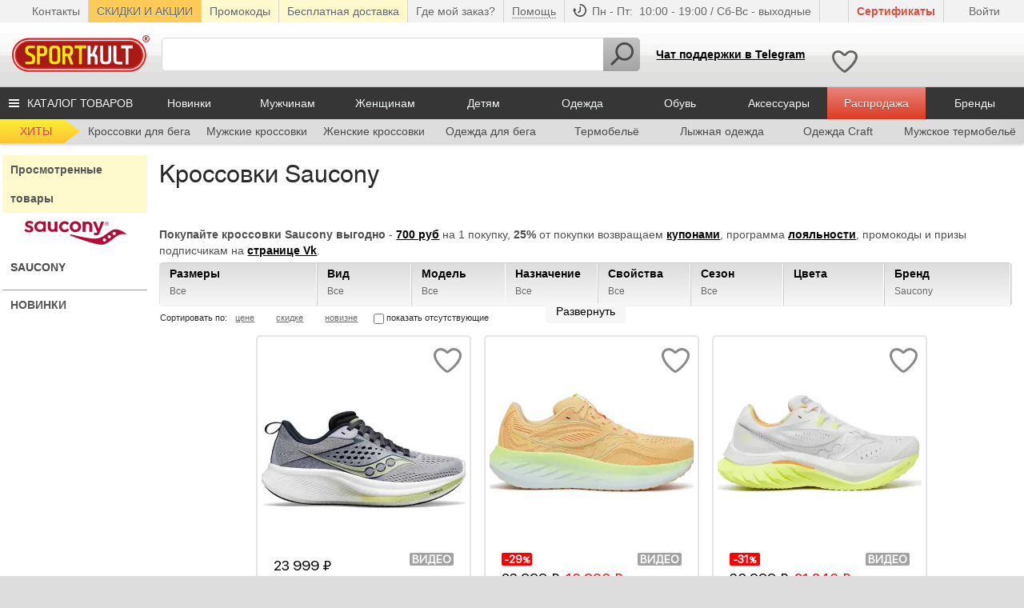

--- FILE ---
content_type: text/html; charset=UTF-8
request_url: https://www.sportkult.ru/brands/saucony/
body_size: 26922
content:
<!DOCTYPE html PUBLIC "-//W3C//DTD HTML 4.01 Transitional//EN" "https://www.w3.org/TR/html4/loose.dtd"> <html lang="ru" dir="ltr" class="tpl-inner"> <head prefix="og: http://ogp.me/ns# fb: http://ogp.me/ns/fb# business: http://ogp.me/ns/business#">  
<title>Кроссовки Saucony купить в Москве | магазин SportKult</title> <meta http-equiv="Content-Type" content="text/html; charset=utf-8"/> <meta name="keywords" content="кроссовки бег одежда лыжи термобелье"/> <meta name="description" content="Оригинальные кроссовки Saucony, мужские и женские модели. Новинки и хиты. Цена с учётом доставки. Скидки до 30%. " > <meta name='yandex-verification' content='51113f8580debea4'/> <link rel="apple-touch-icon" sizes="180x180" href="/apple-touch-icon.png"> <link rel="icon" type="image/png" href="/favicon-32x32.png" sizes="32x32"> <link rel="icon" type="image/png" href="/favicon-16x16.png" sizes="16x16"> <link rel="icon" type="image/png" sizes="512x512" href="/android-chrome-512x512.png"> <link rel="manifest" href="/manifest.json"> <link rel="mask-icon" href="/safari-pinned-tab.svg" color="#e41f1d"> <meta name="mobile-web-app-capable" content="yes"> <meta name="apple-mobile-web-app-capable" content="yes"> <meta name="application-name" content=""> <meta name="apple-mobile-web-app-title" content=""> <meta name="theme-color" content="#ffffff"> <meta name="msapplication-navbutton-color" content="#ffffff"> <meta name="apple-mobile-web-app-status-bar-style" content="black-translucent"> <meta name="msapplication-starturl" content="https://www.sportkult.ru"> <meta name="viewport" content="width=device-width, initial-scale=1, shrink-to-fit=no"> <script> if ('serviceWorker' in navigator) { window.addEventListener('load', function() { navigator.serviceWorker.register('/sw.js').then(function(registration) {}, function(err) {}); }); } </script> 
<!-- Yandex.Metrika counter -->
<script type="text/javascript" >
   var ymId = window.ymId = 240170;
   (function(m,e,t,r,i,k,a){m[i]=m[i]||function(){(m[i].a=m[i].a||[]).push(arguments)};
   m[i].l=1*new Date();k=e.createElement(t),a=e.getElementsByTagName(t)[0],k.async=1,k.src=r,a.parentNode.insertBefore(k,a)})
   (window, document, "script", "https://mc.yandex.ru/metrika/tag.js", "ym");

   ym(ymId, "init", {
        clickmap:true,
        trackLinks:true,
        accurateTrackBounce:true,
        webvisor:true,
        ecommerce:"dataLayer"
   });
</script>
<noscript><div><img src="https://mc.yandex.ru/watch/240170" style="position:absolute; left:-9999px;" alt="" /></div></noscript>
<!-- /Yandex.Metrika counter --><!-- begin of GA code -->
<script type="text/javascript">
    (function(i,s,o,g,r,a,m){i['GoogleAnalyticsObject']=r;i[r]=i[r]||function(){
    (i[r].q=i[r].q||[]).push(arguments)},i[r].l=1*new Date();a=s.createElement(o),
    m=s.getElementsByTagName(o)[0];a.async=1;a.src=g;m.parentNode.insertBefore(a,m)
    })(window,document,'script','https://www.google-analytics.com/analytics.js','ga');

    ga('create', 'UA-10452092-2', 'auto');
    ga('require', 'ec');
    ga('send', 'pageview');
    
    function GA_addProductToAction(product) {
        ga('ec:addProduct', {
            'id': product.id,
            'name': product.name,
            'category': product.category,
            'brand': product.brand,
            'variant': product.variant,
            'price': product.price,
            'quantity': product.qty
        });
    }
    
    function GA_addToCart(product) {
        GA_addProductToAction(product);
        ga('ec:setAction', 'add');
        // Send data using an event.
        ga('send', 'event', 'UX', 'click', 'add to cart');
        ga('send', 'pageview', '/buy');
    }
    
    function GA_orderFinished(products, checkout) {
        for (var i = 0; i < products.length; i++) {
            GA_addProductToAction(products[i]);
        }
        
        // User added a coupon at checkout.
        ga('ec:setAction', 'purchase', {
            'id': checkout.orderId,
            'affiliation': 'Website purchase',
            'revenue': checkout.productsAmount,
            'shipping': checkout.shipping,
            'coupon': checkout.coupon
        });
        // Send transaction data with initial pageview.
        ga('send', 'pageview');
    }
</script>
<!-- begin of GA code --><!-- begin of Mail.ru code -->
<script type="text/javascript">
var _tmr = window._tmr || (window._tmr = []);
_tmr.push({id: "2295382", type: "pageView", start: (new Date()).getTime()});
(function (d, w, id) {
if (d.getElementById(id)) return;
var ts = d.createElement("script"); ts.type = "text/javascript"; ts.async = true; ts.id = id;
ts.src = (d.location.protocol == "https:" ? "https:" : "http:") + "//top-fwz1.mail.ru/js/code.js";
var f = function () {var s = d.getElementsByTagName("script")[0]; s.parentNode.insertBefore(ts, s);};
if (w.opera == "[object Opera]") { d.addEventListener("DOMContentLoaded", f, false); } else { f(); }
})(document, window, "topmailru-code");
</script><noscript><div style="position:absolute;left:-10000px;">
<img src="//top-fwz1.mail.ru/counter?id=2295382;js=na" style="border:0;" height="1" width="1" alt="Рейтинг@Mail.ru" />
</div></noscript>
<!-- end of Mail.ru code -->
<!--LiveInternet counter--><script type="text/javascript"><!--
new Image().src = "//counter.yadro.ru/hit?r"+
escape(document.referrer)+((typeof(screen)=="undefined")?"":
";s"+screen.width+"*"+screen.height+"*"+(screen.colorDepth?
screen.colorDepth:screen.pixelDepth))+";u"+escape(document.URL)+
";"+Math.random();//--></script><!--/LiveInternet-->
    <link rel="stylesheet" href="/v2/css/style.min.css?v=1.58.13" type="text/css" media="screen"/>
    <script type="text/javascript">
        var DEBUG_MODE = 0;
        </script>
    <script type="text/javascript" src="/v2/js/blazy.min.js"></script>
    <script type="text/javascript" src="/v2/js/jquery/jquery.min.js"></script>
    <script charset="UTF-8" src="//cdn.sendpulse.com/9dae6d62c816560a842268bde2cd317d/js/push/ba14dda7d3d1791dcf48078b8608383b_1.js" async></script>
                <link rel="alternate" media="only screen and (max-width: 640px)" href="https://m.sportkult.ru/brands/saucony/">
            <link rel="canonical" href="https://www.sportkult.ru/brands/saucony/" />
            <!-- Google Tag Manager -->
        <script>(function(w,d,s,l,i){w[l]=w[l]||[];w[l].push({'gtm.start':
        new Date().getTime(),event:'gtm.js'});var f=d.getElementsByTagName(s)[0],
        j=d.createElement(s),dl=l!='dataLayer'?'&l='+l:'';j.async=true;j.src=
        'https://www.googletagmanager.com/gtm.js?id='+i+dl;f.parentNode.insertBefore(j,f);
        })(window,document,'script','dataLayer','GTM-KC8CFPJ');</script>
        <!-- End Google Tag Manager -->
            <!-- VK Pixel Code -->
        <script type="text/javascript">(window.Image ? (new Image()) : document.createElement('img')).src = 'https://vk.com/rtrg?p=VK-RTRG-167641-1okag';</script>
    <script type="text/javascript">
    $(function(){
        window.bLazy = new Blazy({container: '.page-content'});
    });
</script> </head>  <body  class="inner-layout ">  <!-- Google Tag Manager (noscript) --> <noscript><iframe src="https://www.googletagmanager.com/ns.html?id=GTM-KC8CFPJ" height="0" width="0" style="display:none;visibility:hidden"></iframe></noscript> <!-- End Google Tag Manager (noscript) -->  <div id="wrap"> <div id="header"> <div class="top"> <div class="left"> <div id="geoWidget"> <p class="top-sep top-tips no-left-botder session-id"></p>  <p class="header__delivery no-left-botder"> <a href="/pages/contacts">Контакты</a> </p> <p class="header__delivery delivery-menu-item" style="background: #ffcb58!important;"> <a href="/pages/discounts">СКИДКИ И АКЦИИ</a> </p> <p class="header__delivery delivery-menu-item"> <a href="/pages/promocodes">Промокоды</a> </p> <p class="header__delivery delivery-menu-item"> <a href="/pages/delivery">Бесплатная доставка</a> </p> <p class="header__delivery where-is-my-order-item"> <a href="/shop/orders/info">Где мой заказ?</a> </p> <div class="help"> <p class="header__help"> <a href="" class="header__help-link"> <span>Помощь</span> </a> </p> <ul class="help__list help__list_left"> <li class="help__item"><a href="/pages/help" class="help__link">Помощь в выборе</a></li> <li class="help__item"><a href="/pages/discounts" class="help__link">Система скидок</a></li> <li class="help__item"><a href="/pages/change" class="help__link">Возврат</a></li> <li class="help__item"><a href="/pages/delivery" class="help__link">Доставка</a></li> <li class="help__item"><a href="/pages/pay" class="help__link">Способы оплаты</a></li> <li class="help__item"> <li class="help__item"><a href="/faq" class="help__link">Вопросы и ответы</a></li> </ul> </div> <div class="working-hours"> <p> <span class="working-hours-text"> Пн - Пт:  10:00 - 19:00  / Сб-Вс - выходные </span> </p> </div> </div>  <!-- remind Form Box --> <div class="popupbox" id="remindform"> <div class="arrow top"><i></i></div> <div class="inner"> <p class="center hh2">Восстановление пароля</p> <div class="form"> <form enctype="application/x-www-form-urlencoded" action="/shop/customers/remind-ajax" id="remind_ajax" method="post"> <div class="field"> <input type="email" placeholder="Ваша электронная почта" class="inp email-auto-save" name="email" id="lmail" value="" required="required"> </div> <div class="btn"> <input type="submit" name="remind" class="submit" value="Выслать новый пароль"> </div> </form> </div> </div> </div> <!-- Login Form Box --> <div class="popupbox" id="loginform"> <div class="arrow top"><i></i></div> <div class="inner"> <div class="dynamic_content type1 act"> <p class="hh2">Войти на сайт</p> <p class="login"><a href="#" class="reglink" id="popupRegLink" rel="log" data-pos="6">Зарегистрироваться</a></p> </div> <div class="dynamic_content type2"> <p class="center hh2"> Емэйл <span class="email-auto-save-text"></span> уже используется </p> <p class="center">Вы можете <a href="#" class="reglink" id="popupRegLink2" rel="log" data-pos="5">зарегистрироваться</a> используя другой емэйл или войти используя этот</p> </div> <div class="dynamic_content type3"> <p class="center hh2">Вы успешно зарегистрированы</p> <p class="center">Для входа на сайт используйте пароль <br>высланный на <span class="email-auto-save-text"></span></p> </div> <div class="dynamic_content type4"> <p class="center hh2">На емэйл <span class="email-auto-save-text"></span> выслан новый пароль</p> </div> <div class="dynamic_content type6"> <p class="center hh2"> Проверка завершилась неудачей, пожалуйста попробуйте позже </p> </div> <div class="dynamic_content type5 password-outdated-wrapper"> <p class="center hh2">Срок действия пароля истек!</p> <p class="center password-outdated-msg"></p> <p class="center"><a href="/shop/customers/set-new-password/" class="">Перейти к сбросу пароля</a></p> </div> <div class="form"> <form enctype="application/x-www-form-urlencoded" action="/shop/customers/login-ajax" id="login_ajax" method="post"> <div class="field"> <input type="email" placeholder="Ваша электронная почта" class="inp email-auto-save" name="login" id="lmail1" value="" required="required"> </div> <div class="field"> <input type="password" placeholder="Пароль" class="inp" name="password" id="lpass" value="" required="required"> </div> <div class="btn"> <label for="foreign"><input type="checkbox" id="foreign" value="1"> чужой компьютер</label> <input type="submit" name="submit" class="submit" value="Войти"> <p><a href="#" class="vremind">Восстановление пароля</a></p> </div> </form> </div> </div> </div> <!-- END Login Form Box --> <!-- Registration Form Box --> <div class="popupbox" id="regform"> <div class="arrow top"><i></i></div> <div class="inner"> <div class="usertotal"> <p>Зарегистрировано более 32 000 покупателей</p> </div> <p class="hh2">Регистрация на сайте</p> <p class="login"><a href="#" class="reglink" id="popupLoginLink" rel="log" data-pos="5">Войти</a></p> <div class="form"> <form enctype="application/x-www-form-urlencoded" action="/shop/customers/reg-ajax" id="reg_ajax" method="post"> <div class="field"> <input type="email" placeholder="Ваша электронная почта" class="inp email-auto-save" name="email" id="lmail2" value="" required="required"> </div> <p class="descript">Гарантия конфиденциальности и <strong>отсутствие спама</strong>.</p> <label class="terms-registration-wrapper"> <input class="terms-registration-checkbox" type="checkbox" value="1" checked="checked"> Настоящим подтверждаю, что я ознакомлен и согласен с условиями политики конфиденциальности и согласен на передачу и обработку персональных данных.<br> <a href="/pages/privacy" target="_blank">Узнать больше</a> </label> <script type="text/javascript"> $(function () { $('#vlogin').on('click', function() { if(typeof grecaptcha === 'undefined' || !grecaptcha) { var head = document.getElementsByTagName('head')[0]; var script = document.createElement('script'); script.type = 'text/javascript'; script.src = 'https://www.google.com/recaptcha/api.js?render=6Ldh1GEUAAAAAA4gqQSHetngf-kNXlk-7qjXbfB9'; head.appendChild(script); }; }); $('#popupRegLink, .addToCart .vreg').on('click', function() { grecaptcha.ready(function() { grecaptcha.execute('6Ldh1GEUAAAAAA4gqQSHetngf-kNXlk-7qjXbfB9', {action: 'action_name'}) .then(function(token) { $('#reg_ajax').append('<input type="hidden" name="g-recaptcha-response" value="' + token + '"/>'); }); }); }); }); </script> <div class="btn"> <input type="submit" name="submit" class="submit" value="Зарегистрироваться"> </div> <div class="clr"></div> </form> </div> </div> </div> <!-- END Registration Form Box --> <div id="mesbox" class="popupbox" style="position:absolute;"> <div class="arrow bottom"><i></i></div> <div class="inner"> <p class="center hh2">Поздравляем! Вы получили накопительную скидку!</p> <p class="center">Для сохранения скидки, <strong>в течении 24 часов </strong> проследуйте инструкциям, высланным на <span class="email-auto-save-text">ваш email</span>. </p> <div class="form"> <form enctype="application/x-www-form-urlencoded" action="/shop/customers/login" id="fenter_up" method="post"> <div class="btn"> <input type="submit" name="remind" class="submit" value="Хорошо" onclick="$('.popup-overflow').click();window.location.reload(); return false;"> </div> </form> </div> </div> </div>  <div class="login_site"> <div class="auth"> <a href="#" id="vlogin">Войти</a> </div> </div>  <a href="/catalog/podarochnye-sertifikaty-sportkult/" class="discounts-link gift-certificates">Cертификаты</a> </div> </div> <div class="float__wrapper"> <a class="logo" href="/"></a>
<div class="search-main">  <form action="" method="GET" id="asform"> <input type="text" name="str" id="asearch" class="inp" value=""/> <a onClick="javascript:return false;" class="btn"><span class="btn__icon"></span></a> </form> <script>   var sbRegionId = "";
  var sbUserId = "";
  var sbSegmentId = "";
  var sbScript = document.createElement("script");
  sbScript.src = "https://cdn2.searchbooster.net/scripts/widget/e11da2b5-0b6d-4b7e-99ff-76a8e2eb1b29/main.js";
  sbScript.setAttribute("data-sb-init-script", 1);
  sbScript.async = true;
  document.body.appendChild(sbScript); </script> </div> <div class="time__protection"> <div class="time"> <!-- Box Call Me -->
<a href="https://t.me/SportKult_bot" class="telegram phone">Чат поддержки в Telegram</a>
<!-- END Box Call Me --> </div> <!--<div class="protection"> <a href="#gurant" class="gurant__link">Защита<br>покупателя</a> </div>--> <div class="protection wish-block  "> <a href="/shop/favorit/list"></a> </div> </div> <div id="cart_block" class="desktop"></div> </div> </div> <div class="main-menu">  <div id="oe_overlay" class="oe_overlay"></div> <ul id="oe_menu" class="oe_menu"> <!-- catalog full --> <li class="catalog-full"> <a class="oe_menu-link" href="/catalog/">КАТАЛОГ ТОВАРОВ</a> <div> <div class="oe_menu-wrap">  <ul>  <li class="oe_heading cat_169 "> <a class="oe_menu-link" href="/catalog/muzhchinam/">Мужчинам</a> </li>  <li class="cat_174 level2"> <a class="oe_menu-link" href="/catalog/muzhskaya-sportivnaya-odezhda-dlya-muzhchin/">ОДЕЖДА</a> </li>  <li class="cat_219 level3"> <a class="oe_menu-link" href="/catalog/sportivnye-puhoviki-muzhskie/">Пуховики</a> </li>  <li class="cat_207 level3"> <a class="oe_menu-link" href="/catalog/sportivnye-kostyumy-muzhskie/">Костюмы и комбезы</a> </li>  <li class="cat_208 level3"> <a class="oe_menu-link" href="/catalog/sportivnye-kurtki-muzhskie/">Куртки и ветровки</a> </li>  <li class="cat_220 level3"> <a class="oe_menu-link" href="/catalog/sportivnye-tolstovki-muzhskie/">Толстовки и джемперы</a> </li>  <li class="cat_216 level3"> <a class="oe_menu-link" href="/catalog/zhiletki-sportivnye-muzhskie/">Жилеты и безрукавки</a> </li>  <li class="cat_210 level3"> <a class="oe_menu-link" href="/catalog/sportivnye-futbolki-muzhskie/">Футболки и майки</a> </li>  <li class="cat_218 level3"> <a class="oe_menu-link" href="/catalog/sportivnye-kepki-bejsbolki-muzhskie/">Кепки и бейсболки</a> </li>  <li class="cat_213 level3"> <a class="oe_menu-link" href="/catalog/sportivnye-shapki-muzhskie/">Шапки и повязки</a> </li>  <li class="cat_214 level3"> <a class="oe_menu-link" href="/catalog/sportivnye-perchatki-muzhskie/">Перчатки и варежки</a> </li>  <li class="cat_209 level3"> <a class="oe_menu-link" href="/catalog/sportivnye-shtany-bryuki-muzhskie/">Штаны и брюки</a> </li>  <li class="cat_217 level3"> <a class="oe_menu-link" href="/catalog/muzhskie-sportivnye-tajtsy-kapri/">Тайтсы и капри</a> </li>  <li class="cat_211 level3"> <a class="oe_menu-link" href="/catalog/sportivnye-shorty-muzhskie/">Шорты и трусы</a> </li>  <li class="cat_215 level3"> <a class="oe_menu-link" href="/catalog/noski-sportivnye-muzhskie/">Носки и гольфы</a> </li>  <li class="cat_175 level2"> <a class="oe_menu-link" href="/catalog/termobele-muzhskoe/">Термобельё</a> </li>  <li class="cat_192 level2"> <a class="oe_menu-link" href="/catalog/muzhskaya-sportivnaya-obuv-dlya-muzhchin/">ОБУВЬ</a> </li>  <li class="cat_349 level3"> <a class="oe_menu-link" href="/catalog/sportivnye-botinki-muzhskie/">Ботинки</a> </li>  </ul>  <ul>  <li class="oe_heading cat_170 "> <a class="oe_menu-link" href="/catalog/zhenshchinam/">Женщинам</a> </li>  <li class="cat_226 level2"> <a class="oe_menu-link" href="/catalog/zhenskaya-sportivnaya-odezhda-dlya-zhenshchin/">ОДЕЖДА</a> </li>  <li class="cat_254 level3"> <a class="oe_menu-link" href="/catalog/sportivnye-kostyumy-zhenskie/">Костюмы и комбезы</a> </li>  <li class="cat_255 level3"> <a class="oe_menu-link" href="/catalog/sportivnye-kurtki-zhenskie/">Куртки и ветровки</a> </li>  <li class="cat_266 level3"> <a class="oe_menu-link" href="/catalog/sportivnye-puhoviki-zhenskie/">Пуховики</a> </li>  <li class="cat_257 level3"> <a class="oe_menu-link" href="/catalog/sportivnye-futbolki-zhenskie/">Футболки</a> </li>  <li class="cat_256 level3"> <a class="oe_menu-link" href="/catalog/sportivnye-shtany-bryuki-zhenskie/">Штаны и брюки</a> </li>  <li class="cat_258 level3"> <a class="oe_menu-link" href="/catalog/sportivnye-shorty-zhenskie/">Шорты и юбки</a> </li>  <li class="cat_259 level3"> <a class="oe_menu-link" href="/catalog/sportivnye-shapki-zhenskie/">Шапки и повязки</a> </li>  <li class="cat_260 level3"> <a class="oe_menu-link" href="/catalog/perchatki-sportivnye-zhenskie/">Перчатки и варежки</a> </li>  <li class="cat_261 level3"> <a class="oe_menu-link" href="/catalog/sportivnye-noski-zhenskie/">Носки и гольфы</a> </li>  <li class="cat_262 level3"> <a class="oe_menu-link" href="/catalog/sportivnye-zhiletki-zhenskie/">Жилеты и безрукавки</a> </li>  <li class="cat_263 level3"> <a class="oe_menu-link" href="/catalog/sportivnye-kapri-tajtsy-zhenskie/">Тайтсы и капри</a> </li>  <li class="cat_265 level3"> <a class="oe_menu-link" href="/catalog/sportivnye-tolstovki-dzhempery-zhenskie/">Толстовки и джемперы</a> </li>  <li class="cat_264 level3"> <a class="oe_menu-link" href="/catalog/kepki-zhenskie-sportivnye/">Кепки и бейсболки</a> </li>  <li class="cat_267 level3"> <a class="oe_menu-link" href="/catalog/sportivnye-topy-majki-zhenskie/">Майки и топы</a> </li>  <li class="cat_317 level3"> <a class="oe_menu-link" href="/catalog/sportivnye-trusy-zhenskie/">Трусы</a> </li>  <li class="cat_227 level2"> <a class="oe_menu-link" href="/catalog/termobele-zhenskoe/">Термобельё</a> </li>  <li class="cat_242 level2"> <a class="oe_menu-link" href="/catalog/zhenskaya-sportivnaya-obuv-dlya-zhenshchin/">ОБУВЬ</a> </li>  </ul>  <ul>  <li class="oe_heading cat_1 "> <a class="oe_menu-link" href="/catalog/sportivnaya-odezhda-internet-magazin/">Одежда</a> </li>  <li class="cat_2 level2"> <a class="oe_menu-link" href="/catalog/termobele/">Термобельё</a> </li>  <li class="cat_302 level3"> <a class="oe_menu-link" href="/catalog/sportivnye-puhoviki/">Пуховики</a> </li>  <li class="cat_166 level3"> <a class="oe_menu-link" href="/catalog/sportivnye-kostyumy-internet-magazin/">Костюмы и комбезы</a> </li>  <li class="cat_65 level3"> <a class="oe_menu-link" href="/catalog/sportivnye-kurtki/">Куртки и ветровки</a> </li>  <li class="cat_114 level3"> <a class="oe_menu-link" href="/catalog/sportivnye-shtany/">Штаны и брюки</a> </li>  <li class="cat_299 level3"> <a class="oe_menu-link" href="/catalog/sportivnye-zhiletki-bezrukavki/">Жилетки и безрукавки</a> </li>  <li class="cat_66 level3"> <a class="oe_menu-link" href="/catalog/sportivnye-kofty-hudi-tolstovki/">Толстовки и джемперы</a> </li>  <li class="cat_296 level3"> <a class="oe_menu-link" href="/catalog/sportivnye-perchatki-varezhki/">Перчатки и варежки</a> </li>  <li class="cat_300 level3"> <a class="oe_menu-link" href="/catalog/sportivnye-kapri-tajtsy/">Тайтсы и капри</a> </li>  <li class="cat_301 level3"> <a class="oe_menu-link" href="/catalog/sportivnye-kepki-bejsbolki/">Кепки и бейсболки</a> </li>  <li class="cat_304 level3"> <a class="oe_menu-link" href="/catalog/sportivnye-majki-topy/">Майки и топы</a> </li>  <li class="cat_116 level3"> <a class="oe_menu-link" href="/catalog/sportivnye-shapki/">Шапки и повязки</a> </li>  <li class="cat_113 level3"> <a class="oe_menu-link" href="/catalog/sportivnye-futbolki/">Футболки</a> </li>  <li class="cat_294 level3"> <a class="oe_menu-link" href="/catalog/sportivnye-shorty-yubki/">Шорты и юбки</a> </li>  <li class="cat_117 level3"> <a class="oe_menu-link" href="/catalog/sportivnye-noski/">Носки и гольфы</a> </li>  <li class="cat_344 level3"> <a class="oe_menu-link" href="/catalog/sportivnye-trusy/">Трусы</a> </li>  </ul>  <ul>  <li class="oe_heading cat_11 "> <a class="oe_menu-link" href="/catalog/sportivnaya-obuv-internet-magazin/">Обувь</a> </li>  <li class="cat_140 level3"> <a class="oe_menu-link" href="/catalog/krossovki-dlya-bega-zimoj/">Зимн. бег / внедорожники</a> </li>  <li class="cat_81 level3"> <a class="oe_menu-link" href="/catalog/marafonki/">Марафонки</a> </li>  <li class="cat_308 level3"> <a class="oe_menu-link" href="/catalog/sportivnye-krossovki/">Кроссовки</a> </li>  <li class="cat_309 level3"> <a class="oe_menu-link" href="/catalog/sportivnye-shipovki/">Шиповки</a> </li>  <li class="cat_310 level3"> <a class="oe_menu-link" href="/catalog/sportivnye-butsy/">Бутсы</a> </li>  <li class="cat_14 level3"> <a class="oe_menu-link" href="/catalog/sportivnye-shlepancy/">Шлепанцы</a> </li>  <li class="cat_354 level3"> <a class="oe_menu-link" href="/catalog/sportivnye-botinki/">Ботинки</a> </li>  <li class="cat_20 level2"> <a class="oe_menu-link" href="/catalog/stelki-shnurki-shipy-dlya-sportivnyh-krossovok-i-shipovok/">АКСЕССУАРЫ</a> </li>  <li class="cat_882 level2"> <a class="oe_menu-link" href="/catalog/shipovki-dlya-orientirovaniya/">Ориентирование</a> </li>  </ul>  <ul>  <li class="oe_heading cat_812 "> <a class="oe_menu-link" href="/catalog/sportivnyi-inventar/">Инвентарь</a> </li>  <li class="cat_565 level2"> <a class="oe_menu-link" href="/catalog/turisticheskoe-snaryazhenie/">Туристическое снаряжение</a> </li>  <li class="cat_568 level3"> <a class="oe_menu-link" href="/catalog/spalnye-meshki/">Спальники</a> </li>  <li class="cat_567 level3"> <a class="oe_menu-link" href="/catalog/skandinavskie-palki/">Палки для с/ходьбы</a> </li>  <li class="cat_566 level3"> <a class="oe_menu-link" href="/catalog/trekkingovye-palki/">Палки треккинговые</a> </li>  <li class="cat_569 level3"> <a class="oe_menu-link" href="/catalog/turisticheskie-ryukzaki/">Рюкзаки</a> </li>  <li class="cat_570 level3"> <a class="oe_menu-link" href="/catalog/turisticheskie-palatki/">Палатки</a> </li>  <li class="cat_571 level3"> <a class="oe_menu-link" href="/catalog/turisticheskie-kovriki/">Коврики туристические</a> </li>  <li class="cat_572 level3"> <a class="oe_menu-link" href="/catalog/dorozhnye-kosmetichki/">Косметички и холдеры</a> </li>  <li class="cat_573 level3"> <a class="oe_menu-link" href="/catalog/pohodnye-turisticheskie-aptechki/">Аптечки походные</a> </li>  <li class="cat_575 level3"> <a class="oe_menu-link" href="/catalog/germomeshki/">Гермомешки</a> </li>  <li class="cat_579 level3"> <a class="oe_menu-link" href="/catalog/turisticheskie-flyagi/">Фляги</a> </li>  <li class="cat_581 level3"> <a class="oe_menu-link" href="/catalog/turisticheskie-aksessuary/">Прочее</a> </li>  <li class="cat_588 level2"> <a class="oe_menu-link" href="/catalog/lyzhnyj-inventar/">Лыжный инвентарь</a> </li>  <li class="cat_943 level2"> <a class="oe_menu-link" href="/catalog/velo-inventar/">Велосипедный инвентарь</a> </li>  </ul>  <ul>  <li class="oe_heading cat_842 "> <a class="oe_menu-link" href="/catalog/sportivnaya-ekipirovka-iz-evropy/">Новинки</a> </li>  <li class="oe_heading cat_171 "> <a class="oe_menu-link" href="/catalog/detyam/">Детям</a> </li>  <li class="oe_heading cat_138 "> <a class="oe_menu-link" href="/catalog/rasprodazha-sportivnoy-odezhdy-i-obuvi-skidki-30-75/">Распродажа</a> </li>  <li class="oe_heading cat_172 "> <a class="oe_menu-link" href="/catalog/vidy-sporta/">Вид спорта</a> </li>  <li class="oe_heading cat_88 "> <a class="oe_menu-link" href="/catalog/sportivnoe-pitanie-dlya-fitnesa-lyzh-bega/">Спортпитание</a> </li>  <li class="oe_heading cat_464 "> <a class="oe_menu-link" href="/catalog/podarochnye-sertifikaty-sportkult/">Подарочные сертификаты</a> </li>  </ul> <ul class="oe_menu-brand">  <li class="oe_heading">Бренды</li>  <li class="brand_122"> <a href="/brands/361degrees/">361</a> </li>  <li class="brand_147"> <a href="/brands/4f/">4F</a> </li>  <li class="brand_4"> <a href="/brands/adidas/">Adidas</a> </li>  <li class="brand_80"> <a href="/brands/alpina/">Alpina</a> </li>  <li class="brand_93"> <a href="/brands/alpine-pro/">Alpine Pro</a> </li>  <li class="brand_162"> <a href="/brands/altra/">Altra</a> </li>  <li class="brand_2"> <a href="/brands/asics/">Asics</a> </li>  <li class="brand_195"> <a href="/brands/assos/">Assos</a> </li>  <li class="brand_207"> <a href="/brands/bagheera/">Bagheera</a> </li>  <li class="brand_84"> <a href="/brands/bbb/">BBB</a> </li>  <li class="brand_189"> <a href="/brands/bergans/">Bergans</a> </li>  <li class="brand_33"> <a href="/brands/bjorn-daehlie/">Bjorn Daehlie</a> </li>  <li class="brand_181"> <a href="/brands/blackdiamond/">Black Diamond</a> </li>  <li class="brand_155"> <a href="/brands/blackroll/">Blackroll</a> </li>  <li class="brand_157"> <a href="/brands/brn/">Brn</a> </li>  <li class="brand_17"> <a href="/brands/brooks/">Brooks</a> </li>  <li class="brand_82"> <a href="/brands/brubeck/">Brubeck</a> </li>  <li class="brand_176"> <a href="/brands/burton/">Burton</a> </li>  <li class="brand_128"> <a href="/brands/casco/">Casco</a> </li>  <li class="brand_192"> <a href="/brands/castelli/">Castelli</a> </li>  <li class="brand_24"> <a href="/brands/cep/">Cep</a> </li>  <li class="brand_183"> <a href="/brands/cmp/">CMP</a> </li>  <li class="brand_104"> <a href="/brands/compressport/">Compressport</a> </li>  <li class="brand_158"> <a href="/brands/continental/">Continental</a> </li>  <li class="brand_1"> <a href="/brands/craft/">Craft</a> </li>  <li class="brand_188"> <a href="/brands/crazyidea/">Crazy Idea</a> </li>  <li class="brand_175"> <a href="/brands/crocs/">Crocs</a> </li>  <li class="brand_144"> <a href="/brands/didriksons/">Didriksons</a> </li>  <li class="brand_199"> <a href="/brands/dtswiss/">DT Swiss</a> </li>  <li class="brand_182"> <a href="/brands/dynafit/">Dynafit</a> </li>  <li class="brand_148"> <a href="/brands/ecco/">Ecco</a> </li>  <li class="brand_71"> <a href="/brands/falke/">Falke</a> </li>  <li class="brand_105"> <a href="/brands/fischer/">Fischer</a> </li>  <li class="brand_198"> <a href="/brands/fizik/">Fizik</a> </li>  <li class="brand_184"> <a href="/brands/fjallraven/">Fjällräven</a> </li>  <li class="brand_51"> <a href="/brands/garmin/">Garmin</a> </li>  <li class="brand_185"> <a href="/brands/gore-wear/">Gore Wear</a> </li>  <li class="brand_190"> <a href="/brands/gregory/">Gregory</a> </li>  <li class="brand_174"> <a href="/brands/hellyhansen/">Helly Hansen</a> </li>  <li class="brand_118"> <a href="/brands/high_peak/">High Peak</a> </li>  <li class="brand_48"> <a href="/brands/hoka/">Hoka One One</a> </li>  <li class="brand_19"> <a href="/brands/icebug/">Icebug</a> </li>  <li class="brand_145"> <a href="/brands/icepeak/">IcePeak</a> </li>  <li class="brand_65"> <a href="/brands/inov8/">Inov8</a> </li>  <li class="brand_62"> <a href="/brands/isostar/">Isostar</a> </li>  <li class="brand_146"> <a href="/brands/jackwolfskin/">Jack Wolfskin</a> </li>  <li class="brand_69"> <a href="/brands/joma/">Joma</a> </li>  <li class="brand_202"> <a href="/brands/julbo/">Julbo</a> </li>  <li class="brand_123"> <a href="/brands/kaiser-sport/">Kaiser Sport </a> </li>  <li class="brand_161"> <a href="/brands/kask/">Kask</a> </li>  <li class="brand_171"> <a href="/brands/keen/">Keen</a> </li>  <li class="brand_92"> <a href="/brands/kilpi/">Kilpi</a> </li>  <li class="brand_94"> <a href="/brands/kinetixx/">KinetiXx</a> </li>  <li class="brand_68"> <a href="/brands/kv/">Kv+</a> </li>  <li class="brand_115"> <a href="/brands/lasportiva/">La Sportiva</a> </li>  <li class="brand_178"> <a href="/brands/loeffler/">Loeffler</a> </li>  <li class="brand_201"> <a href="/brands/look/">Look</a> </li>  <li class="brand_187"> <a href="/brands/lowa/">Lowa</a> </li>  <li class="brand_179"> <a href="/brands/mammut/">Mammut</a> </li>  <li class="brand_167"> <a href="/brands/mavic/">Mavic</a> </li>  <li class="brand_100"> <a href="/brands/mico/">Mico</a> </li>  <li class="brand_3"> <a href="/brands/mizuno/">Mizuno</a> </li>  <li class="brand_164"> <a href="/brands/moax/">Moax</a> </li>  <li class="brand_142"> <a href="/brands/newbalance/">New Balance</a> </li>  <li class="brand_13"> <a href="/brands/nike/">Nike</a> </li>  <li class="brand_16"> <a href="/brands/noname/">Noname</a> </li>  <li class="brand_61"> <a href="/brands/nordski/">Nordski</a> </li>  <li class="brand_139"> <a href="/brands/nvii/">NVii</a> </li>  <li class="brand_151"> <a href="/brands/oakley/">Oakley</a> </li>  <li class="brand_20"> <a href="/brands/odlo/">Odlo</a> </li>  <li class="brand_206"> <a href="/brands/oland/">Oland</a> </li>  <li class="brand_143"> <a href="/brands/onrunnung/">On</a> </li>  <li class="brand_12"> <a href="/brands/one-way/">One Way</a> </li>  <li class="brand_160"> <a href="/brands/orca/">Orca</a> </li>  <li class="brand_203"> <a href="/brands/osprey/">Osprey</a> </li>  <li class="brand_169"> <a href="/brands/petzl/">Petzl</a> </li>  <li class="brand_6"> <a href="/brands/polar/">Polar</a> </li>  <li class="brand_170"> <a href="/brands/puma/">Puma</a> </li>  <li class="brand_173"> <a href="/brands/reebok/">Reebok</a> </li>  <li class="brand_153"> <a href="/brands/reusch/">Reusch</a> </li>  <li class="brand_197"> <a href="/brands/rockshox/">RockShox</a> </li>  <li class="brand_150"> <a href="/brands/rossignol/">Rossignol</a> </li>  <li class="brand_159"> <a href="/brands/rukka/">Rukka</a> </li>  <li class="brand_76"> <a href="/brands/salewa/">Salewa</a> </li>  <li class="brand_42"> <a href="/brands/salomon/">Salomon</a> </li>  <li class="brand_194"> <a href="/brands/santini/">Santini</a> </li>  <li class="brand_41"> <a href="/brands/saucony/">Saucony</a> </li>  <li class="brand_149"> <a href="/brands/scott/">Scott</a> </li>  <li class="brand_200"> <a href="/brands/selleitalia/">Selle Italia</a> </li>  <li class="brand_152"> <a href="/brands/shimano/">Shimano</a> </li>  <li class="brand_168"> <a href="/brands/silva/">Silva</a> </li>  <li class="brand_95"> <a href="/brands/silvini/">Silvini</a> </li>  <li class="brand_172"> <a href="/brands/speedo/">Speedo</a> </li>  <li class="brand_101"> <a href="/brands/sportful/">Sportful</a> </li>  <li class="brand_141"> <a href="/brands/sportident/">Sportident</a> </li>  <li class="brand_154"> <a href="/brands/spyder/">Spyder</a> </li>  <li class="brand_193"> <a href="/brands/sram/">Sram</a> </li>  <li class="brand_165"> <a href="/brands/Str8/">Str8</a> </li>  <li class="brand_34"> <a href="/brands/swix/">Swix</a> </li>  <li class="brand_156"> <a href="/brands/syncros/">Syncros</a> </li>  <li class="brand_117"> <a href="/brands/tatonka/">Tatonka</a> </li>  <li class="brand_177"> <a href="/brands/thule/">Thule</a> </li>  <li class="brand_54"> <a href="/brands/toko/">Toko</a> </li>  <li class="brand_133"> <a href="/brands/trimm/">Trimm</a> </li>  <li class="brand_140"> <a href="/brands/trimtex/">Trimtex</a> </li>  <li class="brand_45"> <a href="/brands/tyr/">Tyr</a> </li>  <li class="brand_70"> <a href="/brands/under-armour/">Under Armour</a> </li>  <li class="brand_60"> <a href="/brands/uvex/">Uvex</a> </li>  <li class="brand_137"> <a href="/brands/uyn/">UYN</a> </li>  <li class="brand_180"> <a href="/brands/vans/">Vans</a> </li>  <li class="brand_75"> <a href="/brands/viking/">Viking</a> </li>  <li class="brand_166"> <a href="/brands/viking-footwear/">Viking Footwear</a> </li>  <li class="brand_138"> <a href="/brands/vjsport/">VJ Sport</a> </li>  <li class="brand_186"> <a href="/brands/whistler/">Whistler</a> </li>  <li class="brand_191"> <a href="/brands/whoop/">Whoop</a> </li>  <li class="brand_127"> <a href="/brands/wildo/">Wildo</a> </li>  <li class="brand_50"> <a href="/brands/x-bionic/">X-Bionic</a> </li>  <li class="all-brands"> <a href="/brands/">Все бренды</a> </li>  </ul> </div> </div> </li> <!-- catalog full -->  <li class="cat_842 ">  <a class="oe_menu-link" href="/catalog/sportivnaya-ekipirovka-iz-evropy/">Новинки</a>  <div> <div class="oe_menu-wrap"> <ul class="catalog-category-column column-wo-caption">  <li class="cat_914  level2"> <a href="/catalog/sportivnaya-ekipirovka-novinki-49-24/" style="">Новинки 49.24</a> </li>  <li class="cat_915  level2"> <a href="/catalog/sportivnaya-ekipirovka-novinki-50-24/" style="">Новинки 50.24</a> </li>  <li class="cat_916  level2"> <a href="/catalog/sportivnaya-ekipirovka-novinki-51-24/" style="">Новинки 51.24</a> </li>  <li class="cat_918  level2"> <a href="/catalog/sportivnaya-ekipirovka-novinki-52-24/" style="">Новинки 52.24</a> </li>  <li class="cat_919  level2"> <a href="/catalog/sportivnaya-ekipirovka-novinki-53-24/" style="">Новинки 53.24</a> </li>  <li class="cat_920  level2"> <a href="/catalog/sportivnaya-ekipirovka-novinki-01-25/" style="">Новинки 01.25</a> </li>  <li class="cat_921  level2"> <a href="/catalog/sportivnaya-ekipirovka-novinki-02-25/" style="">Новинки 02.25</a> </li>  <li class="cat_922  level2"> <a href="/catalog/sportivnaya-ekipirovka-novinki-03-25/" style="">Новинки 03.25</a> </li>  <li class="cat_923  level2"> <a href="/catalog/sportivnaya-ekipirovka-novinki-04-25/" style="">Новинки 04.25</a> </li>  <li class="cat_924  level2"> <a href="/catalog/sportivnaya-ekipirovka-novinki-05-25/" style="">Новинки 05.25</a> </li>  <li class="cat_927  level2"> <a href="/catalog/sportivnaya-ekipirovka-novinki-06-25/" style="">Новинки 06.25</a> </li>  <li class="cat_929  level2"> <a href="/catalog/sportivnaya-ekipirovka-novinki-07-25/" style="">Новинки 07.25</a> </li>  <li class="cat_930  level2"> <a href="/catalog/sportivnaya-ekipirovka-novinki-08-25/" style="">Новинки 08.25</a> </li>  <li class="cat_932  level2"> <a href="/catalog/sportivnaya-ekipirovka-novinki-09-25/" style="">Новинки 09.25</a> </li>  <li class="cat_933  level2"> <a href="/catalog/sportivnaya-ekipirovka-novinki-10-25/" style="">Новинки 10.25</a> </li>  <li class="cat_934  level2"> <a href="/catalog/sportivnaya-ekipirovka-novinki-11-25/" style="">Новинки 11.25</a> </li>  <li class="cat_935  level2"> <a href="/catalog/sportivnaya-ekipirovka-novinki-12-25/" style="">Новинки 12.25</a> </li>  <li class="cat_936  level2"> <a href="/catalog/sportivnaya-ekipirovka-novinki-13-25/" style="">Новинки 13.25</a> </li>  <li class="cat_937  level2"> <a href="/catalog/sportivnaya-ekipirovka-novinki-14-25/" style="">Новинки 14.25</a> </li>  <li class="cat_948  level2"> <a href="/catalog/sportivnaya-ekipirovka-novinki-15-25/" style="">Новинки 15.25</a> </li>  <li class="cat_954  level2"> <a href="/catalog/sportivnaya-ekipirovka-novinki-16-25/" style="">Новинки 16.25</a> </li>  <li class="cat_956  level2"> <a href="/catalog/sportivnaya-ekipirovka-novinki-17-25/" style="">Новинки 17.25</a> </li>  <li class="cat_963  level2"> <a href="/catalog/sportivnaya-ekipirovka-novinki-18-25/" style="">Новинки 18.25</a> </li>  <li class="cat_964  level2"> <a href="/catalog/sportivnaya-ekipirovka-novinki-19-25/" style="">Новинки 19.25</a> </li>  <li class="cat_968  level2"> <a href="/catalog/sportivnaya-ekipirovka-novinki-20-25/" style="">Новинки 20.25</a> </li>  <li class="cat_971  level2"> <a href="/catalog/sportivnaya-ekipirovka-novinki-21-25/" style="">Новинки 21.25</a> </li>  <li class="cat_974  level2"> <a href="/catalog/sportivnaya-ekipirovka-novinki-22-25/" style="">Новинки 22.25</a> </li>  <li class="cat_975  level2"> <a href="/catalog/sportivnaya-ekipirovka-novinki-23-25/" style="">Новинки 23.25</a> </li>  <li class="cat_976  level2"> <a href="/catalog/sportivnaya-ekipirovka-novinki-24-25/" style="">Новинки 24.25</a> </li>  <li class="cat_977  level2"> <a href="/catalog/sportivnaya-ekipirovka-novinki-25-25/" style="">Новинки 25.25</a> </li> </ul><ul class="catalog-category-column column-wo-caption"> <li class="cat_979  level2"> <a href="/catalog/sportivnaya-ekipirovka-novinki-26-25/" style="">Новинки 26.25</a> </li>  <li class="cat_980  level2"> <a href="/catalog/sportivnaya-ekipirovka-novinki-27-25/" style="">Новинки 27.25</a> </li>  <li class="cat_981  level2"> <a href="/catalog/sportivnaya-ekipirovka-novinki-28-25/" style="">Новинки 28.25</a> </li>  <li class="cat_982  level2"> <a href="/catalog/sportivnaya-ekipirovka-novinki-29-25/" style="">Новинки 29.25</a> </li>  <li class="cat_984  level2"> <a href="/catalog/sportivnaya-ekipirovka-novinki-30-25/" style="">Новинки 30.25</a> </li>  <li class="cat_985  level2"> <a href="/catalog/sportivnaya-ekipirovka-novinki-31-25/" style="">Новинки 31.25</a> </li>  <li class="cat_986  level2"> <a href="/catalog/sportivnaya-ekipirovka-novinki-32-25/" style="">Новинки 32.25</a> </li>  <li class="cat_987  level2"> <a href="/catalog/sportivnaya-ekipirovka-novinki-33-25/" style="">Новинки 33.25</a> </li>  <li class="cat_995  level2"> <a href="/catalog/sportivnaya-ekipirovka-novinki-34-25/" style="">Новинки 34.25</a> </li>  <li class="cat_996  level2"> <a href="/catalog/sportivnaya-ekipirovka-novinki-35-25/" style="">Новинки 35.25</a> </li>  <li class="cat_998  level2"> <a href="/catalog/sportivnaya-ekipirovka-novinki-36-25/" style="">Новинки 36.25</a> </li>  <li class="cat_999  level2"> <a href="/catalog/sportivnaya-ekipirovka-novinki-37-25/" style="">Новинки 37.25</a> </li>  <li class="cat_1000  level2"> <a href="/catalog/sportivnaya-ekipirovka-novinki-38-25/" style="">Новинки 38.25</a> </li>  <li class="cat_1002  level2"> <a href="/catalog/sportivnaya-ekipirovka-novinki-39-25/" style="">Новинки 39.25</a> </li>  <li class="cat_1006  level2"> <a href="/catalog/sportivnaya-ekipirovka-novinki-40-25/" style="">Новинки 40.25</a> </li>  <li class="cat_1007  level2"> <a href="/catalog/sportivnaya-ekipirovka-novinki-41-25/" style="">Новинки 41.25</a> </li>  <li class="cat_1008  level2"> <a href="/catalog/sportivnaya-ekipirovka-novinki-42-25/" style="">Новинки 42.25</a> </li>  <li class="cat_1009  level2"> <a href="/catalog/sportivnaya-ekipirovka-novinki-43-25/" style="">Новинки 43.25</a> </li>  <li class="cat_1010  level2"> <a href="/catalog/sportivnaya-ekipirovka-novinki-01-26/" style="">Новинки 01.26</a> </li>  <li class="cat_1011  level2"> <a href="/catalog/sportivnaya-ekipirovka-novinki-02-26/" style="">Новинки 02.26</a> </li>  </ul> </div> </div>  </li>  <li class="cat_169 ">  <a class="oe_menu-link" href="/catalog/muzhchinam/">Мужчинам</a>  <div> <div class="oe_menu-wrap"> <ul class="catalog-category-column ">  <li class="cat_174 catalog-caption-row level2"> <a href="/catalog/muzhskaya-sportivnaya-odezhda-dlya-muzhchin/" style="">ОДЕЖДА</a> </li>  <li class="cat_175  level2"> <a href="/catalog/termobele-muzhskoe/" style="">Термобельё</a> </li>  <li class="cat_176  level2"> <a href="/catalog/muzhskaya-lyzhnaya-odezhda/" style="">Лыжная</a> </li>  <li class="cat_177  level2"> <a href="/catalog/muzhskaya-odezhda-dlya-bega/" style="">Беговая</a> </li>  <li class="cat_180  level2"> <a href="/catalog/muzhskaya-odezhda-dlya-fitnesa/" style="">Фитнес</a> </li>  <li class="cat_179  level2"> <a href="/catalog/muzhskaya-gornolyzhnaya-odezhda/" style="">Горнолыжная</a> </li>  <li class="cat_178  level2"> <a href="/catalog/veloodezhda-dlya-muzhchin/" style="">Велоодежда</a> </li>  <li class="cat_181  level2"> <a href="/catalog/volejbolnaya-forma-muzhskaya/" style="">Волейбольная</a> </li>  <li class="cat_188  level2"> <a href="/catalog/muzhskie-kimono-i-triko-dlya-borby/" style="">Единоборства</a> </li>  <li class="cat_191  level2"> <a href="/catalog/muzhskaya-kompressionnaya-odezhda/" style="">Компрессионная</a> </li>  <li class="cat_348  level2"> <a href="/catalog/odezhda-muzhskaya-dlya-plavaniya/" style="">Плавание</a> </li> </ul><ul class="catalog-category-column "> <li class="cat_192 catalog-caption-row level2"> <a href="/catalog/muzhskaya-sportivnaya-obuv-dlya-muzhchin/" style="">ОБУВЬ</a> </li>  <li class="cat_193  level2"> <a href="/catalog/krossovki-begovye-muzhskie/" style="">Беговая обувь</a> </li>  <li class="cat_195  level2"> <a href="/catalog/volejbolnye-krossovki-muzhskie/" style="">Волейбольная обувь</a> </li>  <li class="cat_196  level2"> <a href="/catalog/muzhskie-futbolnye-butsy/" style="">Футбольная обувь</a> </li>  <li class="cat_200  level2"> <a href="/catalog/tennisnye-krossovki-muzhskie/" style="">Теннисная обувь</a> </li>  <li class="cat_204  level2"> <a href="/catalog/borcovki-muzhskie/" style="">Обувь для единоборств</a> </li>  <li class="cat_538  level2"> <a href="/catalog/muzhskaya-snoubordicheskaya-odezhda/" style="">Сноубордическая одежда мужская</a> </li>  </ul> </div> </div>  </li>  <li class="cat_170 ">  <a class="oe_menu-link" href="/catalog/zhenshchinam/">Женщинам</a>  <div> <div class="oe_menu-wrap"> <ul class="catalog-category-column ">  <li class="cat_226 catalog-caption-row level2"> <a href="/catalog/zhenskaya-sportivnaya-odezhda-dlya-zhenshchin/" style="">ОДЕЖДА</a> </li>  <li class="cat_227  level2"> <a href="/catalog/termobele-zhenskoe/" style="">Термобельё</a> </li>  <li class="cat_228  level2"> <a href="/catalog/zhenskaya-lyzhnaya-odezhda/" style="">Лыжная</a> </li>  <li class="cat_229  level2"> <a href="/catalog/zhenskaya-odezhda-dlya-bega/" style="">Беговая</a> </li>  <li class="cat_232  level2"> <a href="/catalog/odezhda-dlya-fitnesa-dlya-zhenshchin/" style="">Фитнес</a> </li>  <li class="cat_231  level2"> <a href="/catalog/zhenskaya-gornolyzhnaya-odezhda/" style="">Горнолыжная</a> </li>  <li class="cat_233  level2"> <a href="/catalog/volejbolnaya-forma-zhenskaya/" style="">Волейбольная</a> </li>  <li class="cat_341  level2"> <a href="/catalog/veloodezhda-dlya-zhenshchin/" style="">Велоодежда</a> </li>  <li class="cat_241  level2"> <a href="/catalog/zhenskaya-kompressionnaya-odezhda/" style="">Компрессионная</a> </li>  <li class="cat_350  level2"> <a href="/catalog/odezhda-dlya-plavaniya-zhenskaya/" style="">Плавание</a> </li> </ul><ul class="catalog-category-column "> <li class="cat_242 catalog-caption-row level2"> <a href="/catalog/zhenskaya-sportivnaya-obuv-dlya-zhenshchin/" style="">ОБУВЬ</a> </li>  <li class="cat_342  level2"> <a href="/catalog/zhenskie-krossovki-dlya-bega/" style="">Беговая обувь</a> </li>  <li class="cat_245  level2"> <a href="/catalog/zhenskie-volejbolnye-krossovki/" style="">Волейбольная обувь</a> </li>  <li class="cat_249  level2"> <a href="/catalog/zhenskie-tennisnye-krossovki/" style="">Теннисная обувь</a> </li>  <li class="cat_543  level2"> <a href="/catalog/zhenskaya-snoubordicheskaya-odezhda/" style="">Сноубордическая одежда женская</a> </li>  </ul> </div> </div>  </li>  <li class="cat_171 ">  <a class="oe_menu-link" href="/catalog/detyam/">Детям</a>  <div> <div class="oe_menu-wrap"> <ul class="catalog-category-column ">  <li class="cat_273 catalog-caption-row level2"> <a href="/catalog/detskaya-sportivnaya-odezhda-dlya-detej/" style="">ОДЕЖДА</a> </li>  <li class="cat_70  level2"> <a href="/catalog/detskoe-termobele/" style="">Термобельё</a> </li>  <li class="cat_437  level2"> <a href="/catalog/detskie-termonoski/" style="">Термоноски</a> </li>  <li class="cat_274  level2"> <a href="/catalog/detskaya-lyzhnaya-odezhda/" style="">Лыжная</a> </li>  <li class="cat_275  level2"> <a href="/catalog/detskaya-odezhda-dlya-bega/" style="">Беговая</a> </li>  <li class="cat_283  level2"> <a href="/catalog/detskaya-sportivnaya-obuv-dlya-detej/" style="font-weight: 600; color: black;">ОБУВЬ</a> </li>  </ul> </div> </div>  </li>  <li class="cat_1 ">  <a class="oe_menu-link" href="/catalog/sportivnaya-odezhda-internet-magazin/">Одежда</a>  <div> <div class="oe_menu-wrap"> <ul class="catalog-category-column column-wo-caption">  <li class="cat_80  level2"> <a href="/catalog/novinki-sportivnoy-odezhdy/" style="font-weight: 600; color: green;">Новинки</a> </li>  <li class="cat_2  level2"> <a href="/catalog/termobele/" style="">Термобельё</a> </li>  <li class="cat_320  level2"> <a href="/catalog/lyzhnaya-odezhda/" style="">Лыжная</a> </li>  <li class="cat_27  level2"> <a href="/catalog/odezhda-dlya-bega/" style="">Беговая</a> </li>  <li class="cat_26  level2"> <a href="/catalog/odezhda-dlya-fitnesa/" style="">Фитнес</a> </li>  <li class="cat_343  level2"> <a href="/catalog/gornolyzhnaya-odezhda/" style="">Горнолыжная</a> </li>  <li class="cat_25  level2"> <a href="/catalog/veloodezhda/" style="">Велоодежда</a> </li>  <li class="cat_24  level2"> <a href="/catalog/sportivnyy-stil-odezhdy/" style="">Спортивный стиль</a> </li>  <li class="cat_22  level2"> <a href="/catalog/odezhda-dlya-snouborda/" style="">Сноубордическая</a> </li>  <li class="cat_33  level2"> <a href="/catalog/voleybolnaya-forma/" style="">Волейбольная</a> </li>  <li class="cat_139  level2"> <a href="/catalog/kompressionnaya-odezhda/" style="">Компрессионная</a> </li>  <li class="cat_318  level2"> <a href="/catalog/triko-dlya-borby/" style="">Единоборства</a> </li>  <li class="cat_351  level2"> <a href="/catalog/odezhda-dlya-plavaniya/" style="">Плавание</a> </li> </ul><ul class="catalog-category-column column-wo-caption"> <li class="cat_289  level2"> <a href="/catalog/sportivnaya-odezhda-po-vidam/" style="font-weight: 600; color: black;">ПО ВИДАМ</a> </li>  <li class="cat_485  level2"> <a href="/catalog/footbolnaya-odezhda/" style="">Футбольная одежда</a> </li>  <li class="cat_502  level2"> <a href="/catalog/turisticheskaya-odezhda/" style="">Туристическая одежда</a> </li>  </ul> </div> </div>  </li>  <li class="cat_11 ">  <a class="oe_menu-link" href="/catalog/sportivnaya-obuv-internet-magazin/">Обувь</a>  <div> <div class="oe_menu-wrap"> <ul class="catalog-category-column column-wo-caption">  <li class="cat_132  level2"> <a href="/catalog/novinki-krossovok-novye-kollekcii/" style="font-weight: 600; color: green;">Новинки</a> </li>  <li class="cat_12  level2"> <a href="/catalog/krossovki-dlya-bega/" style="">Беговая</a> </li>  <li class="cat_16  level2"> <a href="/catalog/voleybolnye-krossovki/" style="">Волейбольная</a> </li>  <li class="cat_18  level2"> <a href="/catalog/obuv-sportivnogo-stilya/" style="">Спортивный стиль</a> </li>  <li class="cat_17  level2"> <a href="/catalog/trekkingovaya-obuv/" style="">Треккинговая</a> </li>  <li class="cat_85  level2"> <a href="/catalog/borcovki/" style="">Единоборства</a> </li>  <li class="cat_86  level2"> <a href="/catalog/futbolnye-butsy/" style="">Футбольная</a> </li>  <li class="cat_82  level2"> <a href="/catalog/tennisnye-krossovki/" style="">Теннисная</a> </li>  <li class="cat_87  level2"> <a href="/catalog/basketbolnye-krossovki/" style="">Баскетбольная</a> </li>  <li class="cat_307  level2"> <a href="/catalog/sportivnaya-obuv-po-vidam/" style="font-weight: 600; color: black;">ПО ВИДАМ</a> </li>  <li class="cat_781  level2"> <a href="/catalog/futzalnaya-obuv/" style="">Футзальная</a> </li>  <li class="cat_797  level2"> <a href="/catalog/skalnaya-obuv/" style="">Скальная</a> </li>  <li class="cat_20  level2"> <a href="/catalog/stelki-shnurki-shipy-dlya-sportivnyh-krossovok-i-shipovok/" style="font-weight: 600; color: black;">АКСЕССУАРЫ</a> </li> </ul><ul class="catalog-category-column column-wo-caption"> <li class="cat_492  level2"> <a href="/catalog/turisticheskie-botinki/" style="">Туристическая обувь</a> </li>  <li class="cat_490  level2"> <a href="/catalog/botinki-gorodskie/" style="">Городская обувь</a> </li>  <li class="cat_873  level2"> <a href="/catalog/lyzhnye-botinki/" style="">Лыжная обувь</a> </li>  <li class="cat_880  level2"> <a href="/catalog/obuv-dlya-velosipeda/" style="">Велосипедная</a> </li>  <li class="cat_882  level2"> <a href="/catalog/shipovki-dlya-orientirovaniya/" style="">Ориентирование</a> </li>  </ul> </div> </div>  </li>  <li class="cat_29 ">  <a class="oe_menu-link" href="/catalog/sportivnye-aksessuary/">Аксессуары</a>  <div> <div class="oe_menu-wrap"> <ul class="catalog-category-column column-wo-caption">  <li class="cat_119  level2"> <a href="/catalog/novinki-sportivnyh-aksessuarov/" style="font-weight: 600; color: green;">Новинки</a> </li>  <li class="cat_78  level2"> <a href="/catalog/sportivnye-ochki/" style="">Очки</a> </li>  <li class="cat_7  level2"> <a href="/catalog/sportivnye-ryukzaki/" style="">Рюкзаки</a> </li>  <li class="cat_32  level2"> <a href="/catalog/sportivnye-butylki-dlya-vody/" style="">Бутылочки</a> </li>  <li class="cat_30  level2"> <a href="/catalog/sportivnye-sumki/" style="">Сумки</a> </li>  <li class="cat_31  level2"> <a href="/catalog/sportivnye-povyazki-i-napulsniki/" style="">Повязки / напульсники</a> </li>  <li class="cat_72  level2"> <a href="/catalog/nakolenniki/" style="">Защита</a> </li>  <li class="cat_77  level2"> <a href="/catalog/sportivnye-polotenca/" style="">Полотенца</a> </li>  <li class="cat_458  level2"> <a href="/catalog/lyzhnye-chekhly-sumki/" style="">Лыжные чехлы и сумки</a> </li>  <li class="cat_459  level2"> <a href="/catalog/termobaki-lizhnye/" style="">Термобаки</a> </li>  <li class="cat_460  level2"> <a href="/catalog/lyzhnye-mazi-i-parafiny/" style="">Мази и парафины</a> </li>  <li class="cat_742  level2"> <a href="/catalog/tovary-pervoy-neobhodimosti/" style="">Товары первой необходимости</a> </li> </ul><ul class="catalog-category-column column-wo-caption"> <li class="cat_866  level2"> <a href="/catalog/velozapchasti/" style="">Велозапчасти</a> </li>  <li class="cat_867  level2"> <a href="/catalog/vosstanovlenie/" style="">Восстановление</a> </li>  <li class="cat_883  level2"> <a href="/catalog/compass/" style="">Компасы</a> </li>  <li class="cat_961  level2"> <a href="/catalog/detskie-perenoski/" style="">Переноски</a> </li>  </ul> </div> </div>  </li>  <li class="cat_138 ">  <a class="oe_menu-link" href="/catalog/rasprodazha-sportivnoy-odezhdy-i-obuvi-skidki-30-75/">Распродажа</a>  <div> <div class="oe_menu-wrap"> <ul class="catalog-category-column column-wo-caption">  <li class="cat_917  level2"> <a href="/catalog/poslednyaya-tcena/" style="">Последняя цена</a> </li>  </ul> </div> </div>  </li>  <!-- BRANDS --> <li class="cat_brands"> <a class="oe_menu-link" href="/brands/">Бренды</a>  <div> <div class="oe_menu-wrap"> <ul class="catalog-category-column column-wo-caption">  <li class="brand_122"> <a href="/brands/361degrees/">361</a> </li>  <li class="brand_147"> <a href="/brands/4f/">4F</a> </li>  <li class="brand_4"> <a href="/brands/adidas/">Adidas</a> </li>  <li class="brand_80"> <a href="/brands/alpina/">Alpina</a> </li>  <li class="brand_93"> <a href="/brands/alpine-pro/">Alpine Pro</a> </li>  <li class="brand_162"> <a href="/brands/altra/">Altra</a> </li>  <li class="brand_2"> <a href="/brands/asics/">Asics</a> </li>  <li class="brand_195"> <a href="/brands/assos/">Assos</a> </li>  <li class="brand_207"> <a href="/brands/bagheera/">Bagheera</a> </li> </ul><ul class="catalog-category-column column-wo-caption"> <li class="brand_84"> <a href="/brands/bbb/">BBB</a> </li>  <li class="brand_189"> <a href="/brands/bergans/">Bergans</a> </li>  <li class="brand_33"> <a href="/brands/bjorn-daehlie/">Bjorn Daehlie</a> </li>  <li class="brand_181"> <a href="/brands/blackdiamond/">Black Diamond</a> </li>  <li class="brand_155"> <a href="/brands/blackroll/">Blackroll</a> </li>  <li class="brand_157"> <a href="/brands/brn/">Brn</a> </li>  <li class="brand_17"> <a href="/brands/brooks/">Brooks</a> </li>  <li class="brand_82"> <a href="/brands/brubeck/">Brubeck</a> </li>  <li class="brand_176"> <a href="/brands/burton/">Burton</a> </li> </ul><ul class="catalog-category-column column-wo-caption"> <li class="brand_128"> <a href="/brands/casco/">Casco</a> </li>  <li class="brand_192"> <a href="/brands/castelli/">Castelli</a> </li>  <li class="brand_24"> <a href="/brands/cep/">Cep</a> </li>  <li class="brand_183"> <a href="/brands/cmp/">CMP</a> </li>  <li class="brand_104"> <a href="/brands/compressport/">Compressport</a> </li>  <li class="brand_158"> <a href="/brands/continental/">Continental</a> </li>  <li class="brand_1"> <a href="/brands/craft/">Craft</a> </li>  <li class="brand_188"> <a href="/brands/crazyidea/">Crazy Idea</a> </li>  <li class="brand_175"> <a href="/brands/crocs/">Crocs</a> </li> </ul><ul class="catalog-category-column column-wo-caption"> <li class="brand_144"> <a href="/brands/didriksons/">Didriksons</a> </li>  <li class="brand_199"> <a href="/brands/dtswiss/">DT Swiss</a> </li>  <li class="brand_182"> <a href="/brands/dynafit/">Dynafit</a> </li>  <li class="brand_148"> <a href="/brands/ecco/">Ecco</a> </li>  <li class="brand_71"> <a href="/brands/falke/">Falke</a> </li>  <li class="brand_105"> <a href="/brands/fischer/">Fischer</a> </li>  <li class="brand_198"> <a href="/brands/fizik/">Fizik</a> </li>  <li class="brand_184"> <a href="/brands/fjallraven/">Fjällräven</a> </li>  <li class="brand_51"> <a href="/brands/garmin/">Garmin</a> </li> </ul><ul class="catalog-category-column column-wo-caption"> <li class="brand_185"> <a href="/brands/gore-wear/">Gore Wear</a> </li>  <li class="brand_190"> <a href="/brands/gregory/">Gregory</a> </li>  <li class="brand_174"> <a href="/brands/hellyhansen/">Helly Hansen</a> </li>  <li class="brand_118"> <a href="/brands/high_peak/">High Peak</a> </li>  <li class="brand_48"> <a href="/brands/hoka/">Hoka One One</a> </li>  <li class="brand_19"> <a href="/brands/icebug/">Icebug</a> </li>  <li class="brand_145"> <a href="/brands/icepeak/">IcePeak</a> </li>  <li class="brand_65"> <a href="/brands/inov8/">Inov8</a> </li>  <li class="brand_62"> <a href="/brands/isostar/">Isostar</a> </li> </ul><ul class="catalog-category-column column-wo-caption"> <li class="brand_146"> <a href="/brands/jackwolfskin/">Jack Wolfskin</a> </li>  <li class="brand_69"> <a href="/brands/joma/">Joma</a> </li>  <li class="brand_202"> <a href="/brands/julbo/">Julbo</a> </li>  <li class="brand_123"> <a href="/brands/kaiser-sport/">Kaiser Sport </a> </li>  <li class="brand_161"> <a href="/brands/kask/">Kask</a> </li>  <li class="brand_171"> <a href="/brands/keen/">Keen</a> </li>  <li class="brand_92"> <a href="/brands/kilpi/">Kilpi</a> </li>  <li class="brand_94"> <a href="/brands/kinetixx/">KinetiXx</a> </li>  <li class="brand_68"> <a href="/brands/kv/">Kv+</a> </li> </ul><ul class="catalog-category-column column-wo-caption"> <li class="brand_115"> <a href="/brands/lasportiva/">La Sportiva</a> </li>  <li class="brand_178"> <a href="/brands/loeffler/">Loeffler</a> </li>  <li class="brand_201"> <a href="/brands/look/">Look</a> </li>  <li class="brand_187"> <a href="/brands/lowa/">Lowa</a> </li>  <li class="brand_179"> <a href="/brands/mammut/">Mammut</a> </li>  <li class="brand_167"> <a href="/brands/mavic/">Mavic</a> </li>  <li class="brand_100"> <a href="/brands/mico/">Mico</a> </li>  <li class="brand_3"> <a href="/brands/mizuno/">Mizuno</a> </li>  <li class="brand_164"> <a href="/brands/moax/">Moax</a> </li> </ul><ul class="catalog-category-column column-wo-caption"> <li class="brand_142"> <a href="/brands/newbalance/">New Balance</a> </li>  <li class="brand_13"> <a href="/brands/nike/">Nike</a> </li>  <li class="brand_16"> <a href="/brands/noname/">Noname</a> </li>  <li class="brand_61"> <a href="/brands/nordski/">Nordski</a> </li>  <li class="brand_139"> <a href="/brands/nvii/">NVii</a> </li>  <li class="brand_151"> <a href="/brands/oakley/">Oakley</a> </li>  <li class="brand_20"> <a href="/brands/odlo/">Odlo</a> </li>  <li class="brand_206"> <a href="/brands/oland/">Oland</a> </li>  <li class="brand_143"> <a href="/brands/onrunnung/">On</a> </li> </ul><ul class="catalog-category-column column-wo-caption"> <li class="brand_12"> <a href="/brands/one-way/">One Way</a> </li>  <li class="brand_160"> <a href="/brands/orca/">Orca</a> </li>  <li class="brand_203"> <a href="/brands/osprey/">Osprey</a> </li>  <li class="brand_169"> <a href="/brands/petzl/">Petzl</a> </li>  <li class="brand_6"> <a href="/brands/polar/">Polar</a> </li>  <li class="brand_170"> <a href="/brands/puma/">Puma</a> </li>  <li class="brand_173"> <a href="/brands/reebok/">Reebok</a> </li>  <li class="brand_153"> <a href="/brands/reusch/">Reusch</a> </li>  <li class="brand_197"> <a href="/brands/rockshox/">RockShox</a> </li> </ul><ul class="catalog-category-column column-wo-caption"> <li class="brand_150"> <a href="/brands/rossignol/">Rossignol</a> </li>  <li class="brand_159"> <a href="/brands/rukka/">Rukka</a> </li>  <li class="brand_76"> <a href="/brands/salewa/">Salewa</a> </li>  <li class="brand_42"> <a href="/brands/salomon/">Salomon</a> </li>  <li class="brand_194"> <a href="/brands/santini/">Santini</a> </li>  <li class="brand_41"> <a href="/brands/saucony/">Saucony</a> </li>  <li class="brand_149"> <a href="/brands/scott/">Scott</a> </li>  <li class="brand_200"> <a href="/brands/selleitalia/">Selle Italia</a> </li>  <li class="brand_152"> <a href="/brands/shimano/">Shimano</a> </li> </ul><ul class="catalog-category-column column-wo-caption"> <li class="brand_168"> <a href="/brands/silva/">Silva</a> </li>  <li class="brand_95"> <a href="/brands/silvini/">Silvini</a> </li>  <li class="brand_172"> <a href="/brands/speedo/">Speedo</a> </li>  <li class="brand_101"> <a href="/brands/sportful/">Sportful</a> </li>  <li class="brand_141"> <a href="/brands/sportident/">Sportident</a> </li>  <li class="brand_154"> <a href="/brands/spyder/">Spyder</a> </li>  <li class="brand_193"> <a href="/brands/sram/">Sram</a> </li>  <li class="brand_165"> <a href="/brands/Str8/">Str8</a> </li>  <li class="brand_34"> <a href="/brands/swix/">Swix</a> </li> </ul><ul class="catalog-category-column column-wo-caption"> <li class="brand_156"> <a href="/brands/syncros/">Syncros</a> </li>  <li class="brand_117"> <a href="/brands/tatonka/">Tatonka</a> </li>  <li class="brand_177"> <a href="/brands/thule/">Thule</a> </li>  <li class="brand_54"> <a href="/brands/toko/">Toko</a> </li>  <li class="brand_133"> <a href="/brands/trimm/">Trimm</a> </li>  <li class="brand_140"> <a href="/brands/trimtex/">Trimtex</a> </li>  <li class="brand_45"> <a href="/brands/tyr/">Tyr</a> </li>  <li class="brand_70"> <a href="/brands/under-armour/">Under Armour</a> </li>  <li class="brand_60"> <a href="/brands/uvex/">Uvex</a> </li> </ul><ul class="catalog-category-column column-wo-caption"> <li class="brand_137"> <a href="/brands/uyn/">UYN</a> </li>  <li class="brand_180"> <a href="/brands/vans/">Vans</a> </li>  <li class="brand_75"> <a href="/brands/viking/">Viking</a> </li>  <li class="brand_166"> <a href="/brands/viking-footwear/">Viking Footwear</a> </li>  <li class="brand_138"> <a href="/brands/vjsport/">VJ Sport</a> </li>  <li class="brand_186"> <a href="/brands/whistler/">Whistler</a> </li>  <li class="brand_191"> <a href="/brands/whoop/">Whoop</a> </li>  <li class="brand_127"> <a href="/brands/wildo/">Wildo</a> </li>  <li class="brand_50"> <a href="/brands/x-bionic/">X-Bionic</a> </li>  <li class="all-brands"> <a href="/brands/">Все бренды</a> </li> </ul> </div> </div>  </li> </ul> <ul class="popular-menu-row"> <li class="cat_138 level2 hits"> <div class="popular-arrow"> <a href="javascript:void(0)">ХИТЫ</a> </div> </li>  <li class="cat_12 level2"> <a href="/catalog/krossovki-dlya-bega/" style="">Кроссовки для бега</a> </li>  <li class="cat_193 level2"> <a href="/catalog/krossovki-begovye-muzhskie/" style="">Мужские кроссовки</a> </li>  <li class="cat_342 level2"> <a href="/catalog/zhenskie-krossovki-dlya-bega/" style="">Женские кроссовки</a> </li>  <li class="cat_27 level2"> <a href="/catalog/odezhda-dlya-bega/" style="">Одежда для бега</a> </li>  <li class="cat_2 level2"> <a href="/catalog/termobele/" style="">Термобельё</a> </li>  <li class="cat_320 level2"> <a href="/catalog/lyzhnaya-odezhda/" style="">Лыжная одежда</a> </li>  <li class="cat_364 level2"> <a href="/catalog/craft/" style="">Одежда Craft</a> </li>  <li class="cat_175 level2"> <a href="/catalog/termobele-muzhskoe/" style="">Мужское термобельё</a> </li>  </ul>   </div> <div id="middle">  <div id="container"> <div id="content" class="">  <div id="breadcrumbs"> <a href="/">Главная</a> </div>  <div class="brand-header new-brand-header"> <h1>Кроссовки Saucony </h1> </div>  <p class="category-subtitle"><p><strong>Покупайте кроссовки Saucony выгодно</strong> - <strong><a href="https://www.sportkult.ru/pages/promocode-300-perviy-zakaz">700 руб</a></strong> на 1 покупку, <strong>25%</strong> от покупки возвращаем <strong><a href="https://www.sportkult.ru/pages/promocode-300-perviy-zakaz">купонами</a></strong>, программа <strong><a href="https://www.sportkult.ru/pages/discounts">лояльности</a></strong>, промокоды и призы подписчикам на <strong><a href="https://vk.com/sportkult">странице Vk</a></strong>.</p>
</p> <div id="filter" class="hide"> <div class="inner">  <div class="side f-sizes"> <div class="head"> <p class="hh2">Размеры</p> <div class="current"> Все </div> </div> <div class="inbox"> <div id="pane5" class="scroll-pane">  <div style="clear:both;"><b>Одежда</b></div> <ul class="size">  <li><a class="size-3-all " href="#"  onClick="setParam('size', null, 3)" ><span class="all">Все</span></a></li>  <li><a href="#" id="size-3-120" onClick="setParam('size', 120, 3)" ><span>XXXS</span></a></li>  <li><a href="#" id="size-3-9" onClick="setParam('size', 9, 3)" ><span>XXS</span></a></li>  <li><a href="#" id="size-3-10" onClick="setParam('size', 10, 3)" ><span>XS</span></a></li>  <li><a href="#" id="size-3-11" onClick="setParam('size', 11, 3)" ><span>S</span></a></li>  <li><a href="#" id="size-3-12" onClick="setParam('size', 12, 3)" ><span>M</span></a></li>  <li><a href="#" id="size-3-13" onClick="setParam('size', 13, 3)" ><span>L</span></a></li>  <li><a href="#" id="size-3-5" onClick="setParam('size', 5, 3)" ><span>XL</span></a></li>  <li><a href="#" id="size-3-6" onClick="setParam('size', 6, 3)" ><span>XXL</span></a></li>  <li><a href="#" id="size-3-68" onClick="setParam('size', 68, 3)" ><span>XXXL</span></a></li>  <li><a href="#" id="size-3-72" onClick="setParam('size', 72, 3)" ><span>XXS/XS</span></a></li>  <li><a href="#" id="size-3-121" onClick="setParam('size', 121, 3)" ><span>XS/S</span></a></li>  <li><a href="#" id="size-3-69" onClick="setParam('size', 69, 3)" ><span>S/M</span></a></li>  <li><a href="#" id="size-3-122" onClick="setParam('size', 122, 3)" ><span>M/L</span></a></li>  <li><a href="#" id="size-3-70" onClick="setParam('size', 70, 3)" ><span>L/XL</span></a></li>  <li><a href="#" id="size-3-71" onClick="setParam('size', 71, 3)" ><span>XXL/XXXL</span></a></li>  <li><a href="#" id="size-3-73" onClick="setParam('size', 73, 3)" ><span>б/р</span></a></li>  <li><a href="#" id="size-3-76" onClick="setParam('size', 76, 3)" ><span>68-74</span></a></li>  <li><a href="#" id="size-3-74" onClick="setParam('size', 74, 3)" ><span>74-80</span></a></li>  <li><a href="#" id="size-3-77" onClick="setParam('size', 77, 3)" ><span>80-86</span></a></li>  <li><a href="#" id="size-3-75" onClick="setParam('size', 75, 3)" ><span>86-92</span></a></li>  <li><a href="#" id="size-3-78" onClick="setParam('size', 78, 3)" ><span>92-98</span></a></li>  <li><a href="#" id="size-3-79" onClick="setParam('size', 79, 3)" ><span>98-104</span></a></li>  <li><a href="#" id="size-3-80" onClick="setParam('size', 80, 3)" ><span>104-110</span></a></li>  <li><a href="#" id="size-3-81" onClick="setParam('size', 81, 3)" ><span>110-116</span></a></li>  <li><a href="#" id="size-3-82" onClick="setParam('size', 82, 3)" ><span>116-122</span></a></li>  <li><a href="#" id="size-3-83" onClick="setParam('size', 83, 3)" ><span>122-128</span></a></li>  <li><a href="#" id="size-3-84" onClick="setParam('size', 84, 3)" ><span>128-134</span></a></li>  <li><a href="#" id="size-3-85" onClick="setParam('size', 85, 3)" ><span>134-140</span></a></li>  <li><a href="#" id="size-3-86" onClick="setParam('size', 86, 3)" ><span>140-146</span></a></li>  <li><a href="#" id="size-3-87" onClick="setParam('size', 87, 3)" ><span>146-152</span></a></li>  <li><a href="#" id="size-3-118" onClick="setParam('size', 118, 3)" ><span>152-158</span></a></li>  <li><a href="#" id="size-3-89" onClick="setParam('size', 89, 3)" ><span>158-164</span></a></li>  <li><a href="#" id="size-3-99" onClick="setParam('size', 99, 3)" ><span>164-170</span></a></li>  <li><a href="#" id="size-3-119" onClick="setParam('size', 119, 3)" ><span>170-176</span></a></li>  <li><a href="#" id="size-3-154" onClick="setParam('size', 154, 3)" ><span>XXXXL</span></a></li>  <li><a href="#" id="size-3-161" onClick="setParam('size', 161, 3)" ><span>XL/XXL</span></a></li>  <li><a href="#" id="size-3-185" onClick="setParam('size', 185, 3)" ><span>I</span></a></li>  <li><a href="#" id="size-3-186" onClick="setParam('size', 186, 3)" ><span>II</span></a></li>  <li><a href="#" id="size-3-187" onClick="setParam('size', 187, 3)" ><span>III</span></a></li>  <li><a href="#" id="size-3-188" onClick="setParam('size', 188, 3)" ><span>IV</span></a></li>  <li><a href="#" id="size-3-204" onClick="setParam('size', 204, 3)" ><span>36</span></a></li>  <li><a href="#" id="size-3-221" onClick="setParam('size', 221, 3)" ><span>25-27</span></a></li>  <li><a href="#" id="size-3-223" onClick="setParam('size', 223, 3)" ><span>34</span></a></li>  <li><a href="#" id="size-3-224" onClick="setParam('size', 224, 3)" ><span>38</span></a></li>  <li><a href="#" id="size-3-225" onClick="setParam('size', 225, 3)" ><span>40</span></a></li>  <li><a href="#" id="size-3-226" onClick="setParam('size', 226, 3)" ><span>42</span></a></li>  <li><a href="#" id="size-3-227" onClick="setParam('size', 227, 3)" ><span>44</span></a></li>  <li><a href="#" id="size-3-228" onClick="setParam('size', 228, 3)" ><span>46</span></a></li>  <li><a href="#" id="size-3-229" onClick="setParam('size', 229, 3)" ><span>48</span></a></li>  <li><a href="#" id="size-3-230" onClick="setParam('size', 230, 3)" ><span>50</span></a></li>  <li><a href="#" id="size-3-231" onClick="setParam('size', 231, 3)" ><span>52</span></a></li>  <li><a href="#" id="size-3-232" onClick="setParam('size', 232, 3)" ><span>54</span></a></li>  <li><a href="#" id="size-3-233" onClick="setParam('size', 233, 3)" ><span>128-140</span></a></li>  <li><a href="#" id="size-3-234" onClick="setParam('size', 234, 3)" ><span>116-128</span></a></li>  <li><a href="#" id="size-3-235" onClick="setParam('size', 235, 3)" ><span>104-116</span></a></li>  <li><a href="#" id="size-3-236" onClick="setParam('size', 236, 3)" ><span>140-152</span></a></li>  <li><a href="#" id="size-3-237" onClick="setParam('size', 237, 3)" ><span>152-164</span></a></li>  <li><a href="#" id="size-3-239" onClick="setParam('size', 239, 3)" ><span>54-61</span></a></li>  <li><a href="#" id="size-3-337" onClick="setParam('size', 337, 3)" ><span>5Y</span></a></li>  <li><a href="#" id="size-3-338" onClick="setParam('size', 338, 3)" ><span>8Y</span></a></li>  <li><a href="#" id="size-3-339" onClick="setParam('size', 339, 3)" ><span>10Y</span></a></li>  <li><a href="#" id="size-3-340" onClick="setParam('size', 340, 3)" ><span>12Y</span></a></li>  <li><a href="#" id="size-3-341" onClick="setParam('size', 341, 3)" ><span>4Y</span></a></li>  <li><a href="#" id="size-3-342" onClick="setParam('size', 342, 3)" ><span>24M</span></a></li>  <li><a href="#" id="size-3-343" onClick="setParam('size', 343, 3)" ><span>24M-3Y</span></a></li>  <li><a href="#" id="size-3-344" onClick="setParam('size', 344, 3)" ><span>18M</span></a></li>  <li><a href="#" id="size-3-345" onClick="setParam('size', 345, 3)" ><span>18-24M</span></a></li>  <li><a href="#" id="size-3-346" onClick="setParam('size', 346, 3)" ><span>3Y</span></a></li>  <li><a href="#" id="size-3-347" onClick="setParam('size', 347, 3)" ><span>14-16Y</span></a></li>  <li><a href="#" id="size-3-348" onClick="setParam('size', 348, 3)" ><span>6-7Y</span></a></li>  <li><a href="#" id="size-3-349" onClick="setParam('size', 349, 3)" ><span>7-8Y</span></a></li>  <li><a href="#" id="size-3-350" onClick="setParam('size', 350, 3)" ><span>9M</span></a></li>  <li><a href="#" id="size-3-351" onClick="setParam('size', 351, 3)" ><span>10-12Y</span></a></li>  <li><a href="#" id="size-3-352" onClick="setParam('size', 352, 3)" ><span>6M</span></a></li>  <li><a href="#" id="size-3-353" onClick="setParam('size', 353, 3)" ><span>18Y</span></a></li>  <li><a href="#" id="size-3-354" onClick="setParam('size', 354, 3)" ><span>12M</span></a></li>  <li><a href="#" id="size-3-355" onClick="setParam('size', 355, 3)" ><span>5-6Y</span></a></li>  <li><a href="#" id="size-3-356" onClick="setParam('size', 356, 3)" ><span>3M</span></a></li>  <li><a href="#" id="size-3-357" onClick="setParam('size', 357, 3)" ><span>11-12Y</span></a></li>  <li><a href="#" id="size-3-358" onClick="setParam('size', 358, 3)" ><span>15-16Y</span></a></li>  <li><a href="#" id="size-3-359" onClick="setParam('size', 359, 3)" ><span>13-14Y</span></a></li>  <li><a href="#" id="size-3-360" onClick="setParam('size', 360, 3)" ><span>12-18M</span></a></li>  <li><a href="#" id="size-3-361" onClick="setParam('size', 361, 3)" ><span>3-4Y</span></a></li>  <li><a href="#" id="size-3-362" onClick="setParam('size', 362, 3)" ><span>2-4M</span></a></li>  <li><a href="#" id="size-3-363" onClick="setParam('size', 363, 3)" ><span>9-10Y</span></a></li>  <li><a href="#" id="size-3-364" onClick="setParam('size', 364, 3)" ><span>6-9M</span></a></li>  <li><a href="#" id="size-3-365" onClick="setParam('size', 365, 3)" ><span>9-12M</span></a></li>  <li><a href="#" id="size-3-366" onClick="setParam('size', 366, 3)" ><span>4-6M</span></a></li>  <li><a href="#" id="size-3-367" onClick="setParam('size', 367, 3)" ><span>12-24M</span></a></li>  <li><a href="#" id="size-3-368" onClick="setParam('size', 368, 3)" ><span>4-5Y</span></a></li>  <li><a href="#" id="size-3-369" onClick="setParam('size', 369, 3)" ><span>6Y</span></a></li>  <li><a href="#" id="size-3-370" onClick="setParam('size', 370, 3)" ><span>24M-4Y</span></a></li>  <li><a href="#" id="size-3-371" onClick="setParam('size', 371, 3)" ><span>8-10Y</span></a></li>  <li><a href="#" id="size-3-372" onClick="setParam('size', 372, 3)" ><span>12-14Y</span></a></li>  <li><a href="#" id="size-3-373" onClick="setParam('size', 373, 3)" ><span>4-6Y</span></a></li>  <li><a href="#" id="size-3-374" onClick="setParam('size', 374, 3)" ><span>6-8Y</span></a></li>  <li><a href="#" id="size-3-383" onClick="setParam('size', 383, 3)" ><span>14Y</span></a></li>  <li><a href="#" id="size-3-384" onClick="setParam('size', 384, 3)" ><span>11-14Y</span></a></li>  <li><a href="#" id="size-3-385" onClick="setParam('size', 385, 3)" ><span>7-10Y</span></a></li>  <li><a href="#" id="size-3-387" onClick="setParam('size', 387, 3)" ><span>14-15Y</span></a></li>  <li><a href="#" id="size-3-390" onClick="setParam('size', 390, 3)" ><span>7Y</span></a></li>  <li><a href="#" id="size-3-391" onClick="setParam('size', 391, 3)" ><span>16Y</span></a></li>  <li><a href="#" id="size-3-392" onClick="setParam('size', 392, 3)" ><span>5XL</span></a></li>  <li><a href="#" id="size-3-393" onClick="setParam('size', 393, 3)" ><span>128</span></a></li>  <li><a href="#" id="size-3-963" onClick="setParam('size', 963, 3)" ><span>TIR</span></a></li>  <li><a href="#" id="size-3-964" onClick="setParam('size', 964, 3)" ><span>XL/XLG</span></a></li>  <li><a href="#" id="size-3-965" onClick="setParam('size', 965, 3)" ><span>XLG</span></a></li>  <li><a href="#" id="size-3-1535" onClick="setParam('size', 1535, 3)" ><span>XL/XLG</span></a></li>  <li><a href="#" id="size-3-1701" onClick="setParam('size', 1701, 3)" ><span>0-12M</span></a></li>  <li><a href="#" id="size-3-1702" onClick="setParam('size', 1702, 3)" ><span>12-13Y</span></a></li>  <li><a href="#" id="size-3-1703" onClick="setParam('size', 1703, 3)" ><span>6-12M</span></a></li>  <li><a href="#" id="size-3-1713" onClick="setParam('size', 1713, 3)" ><span>X</span></a></li>  <li><a href="#" id="size-3-1716" onClick="setParam('size', 1716, 3)" ><span>10-11Y</span></a></li>  <li><a href="#" id="size-3-1718" onClick="setParam('size', 1718, 3)" ><span>0-24M</span></a></li>  <li><a href="#" id="size-3-1722" onClick="setParam('size', 1722, 3)" ><span>6XL</span></a></li>  <li><a href="#" id="size-3-1732" onClick="setParam('size', 1732, 3)" ><span>8-9Y</span></a></li>  <li><a href="#" id="size-3-1748" onClick="setParam('size', 1748, 3)" ><span>7XL</span></a></li>  <li><a href="#" id="size-3-1754" onClick="setParam('size', 1754, 3)" ><span>1X</span></a></li>  <li><a href="#" id="size-3-1759" onClick="setParam('size', 1759, 3)" ><span>2X</span></a></li>  <li><a href="#" id="size-3-1761" onClick="setParam('size', 1761, 3)" ><span>11Y</span></a></li>  <li><a href="#" id="size-3-1785" onClick="setParam('size', 1785, 3)" ><span>2Y</span></a></li>  <li><a href="#" id="size-3-1787" onClick="setParam('size', 1787, 3)" ><span>3X</span></a></li>  <li><a href="#" id="size-3-1791" onClick="setParam('size', 1791, 3)" ><span>9Y</span></a></li>  <li><a href="#" id="size-3-1802" onClick="setParam('size', 1802, 3)" ><span>13Y</span></a></li>  <li><a href="#" id="size-3-1804" onClick="setParam('size', 1804, 3)" ><span>18-20Y</span></a></li>  <li><a href="#" id="size-3-1818" onClick="setParam('size', 1818, 3)" ><span>MT</span></a></li>  <li><a href="#" id="size-3-1820" onClick="setParam('size', 1820, 3)" ><span>15Y</span></a></li>  <li><a href="#" id="size-3-1822" onClick="setParam('size', 1822, 3)" ><span>4X</span></a></li>  <li><a href="#" id="size-3-1824" onClick="setParam('size', 1824, 3)" ><span>XXXXL/XXXXXL</span></a></li>  <li><a href="#" id="size-3-1834" onClick="setParam('size', 1834, 3)" ><span>XXL/XXXL</span></a></li>  </ul>  <div style="clear:both;"><b>Обувь</b></div> <ul class="size">  <li><a class="size-2-all " href="#"  onClick="setParam('size', null, 2)" ><span class="all">Все</span></a></li>  <li><a href="#" id="size-2-46" onClick="setParam('size', 46, 2)" ><span>1</span></a></li>  <li><a href="#" id="size-2-47" onClick="setParam('size', 47, 2)" ><span>1,5</span></a></li>  <li><a href="#" id="size-2-48" onClick="setParam('size', 48, 2)" ><span>2</span></a></li>  <li><a href="#" id="size-2-49" onClick="setParam('size', 49, 2)" ><span>2,5</span></a></li>  <li><a href="#" id="size-2-50" onClick="setParam('size', 50, 2)" ><span>3</span></a></li>  <li><a href="#" id="size-2-51" onClick="setParam('size', 51, 2)" ><span>3,5</span></a></li>  <li><a href="#" id="size-2-52" onClick="setParam('size', 52, 2)" ><span>4</span></a></li>  <li><a href="#" id="size-2-53" onClick="setParam('size', 53, 2)" ><span>4,5</span></a></li>  <li><a href="#" id="size-2-54" onClick="setParam('size', 54, 2)" ><span>5</span></a></li>  <li><a href="#" id="size-2-55" onClick="setParam('size', 55, 2)" ><span>5,5</span></a></li>  <li><a href="#" id="size-2-4" onClick="setParam('size', 4, 2)" ><span>6</span></a></li>  <li><a href="#" id="size-2-3" onClick="setParam('size', 3, 2)" ><span>6,5</span></a></li>  <li><a href="#" id="size-2-14" onClick="setParam('size', 14, 2)" ><span>7</span></a></li>  <li><a href="#" id="size-2-15" onClick="setParam('size', 15, 2)" ><span>7,5</span></a></li>  <li><a href="#" id="size-2-16" onClick="setParam('size', 16, 2)" ><span>8</span></a></li>  <li><a href="#" id="size-2-17" onClick="setParam('size', 17, 2)" ><span>8,5</span></a></li>  <li><a href="#" id="size-2-18" onClick="setParam('size', 18, 2)" ><span>9</span></a></li>  <li><a href="#" id="size-2-19" onClick="setParam('size', 19, 2)" ><span>9,5</span></a></li>  <li><a href="#" id="size-2-20" onClick="setParam('size', 20, 2)" ><span>10</span></a></li>  <li><a href="#" id="size-2-21" onClick="setParam('size', 21, 2)" ><span>10,5</span></a></li>  <li><a href="#" id="size-2-22" onClick="setParam('size', 22, 2)" ><span>11</span></a></li>  <li><a href="#" id="size-2-56" onClick="setParam('size', 56, 2)" ><span>11,5</span></a></li>  <li><a href="#" id="size-2-57" onClick="setParam('size', 57, 2)" ><span>12</span></a></li>  <li><a href="#" id="size-2-58" onClick="setParam('size', 58, 2)" ><span>12,5</span></a></li>  <li><a href="#" id="size-2-59" onClick="setParam('size', 59, 2)" ><span>13</span></a></li>  <li><a href="#" id="size-2-60" onClick="setParam('size', 60, 2)" ><span>13,5</span></a></li>  <li><a href="#" id="size-2-61" onClick="setParam('size', 61, 2)" ><span>14</span></a></li>  <li><a href="#" id="size-2-62" onClick="setParam('size', 62, 2)" ><span>15</span></a></li>  <li><a href="#" id="size-2-63" onClick="setParam('size', 63, 2)" ><span>16</span></a></li>  <li><a href="#" id="size-2-64" onClick="setParam('size', 64, 2)" ><span>K10</span></a></li>  <li><a href="#" id="size-2-65" onClick="setParam('size', 65, 2)" ><span>K11</span></a></li>  <li><a href="#" id="size-2-66" onClick="setParam('size', 66, 2)" ><span>K12</span></a></li>  <li><a href="#" id="size-2-67" onClick="setParam('size', 67, 2)" ><span>K13</span></a></li>  <li><a href="#" id="size-2-203" onClick="setParam('size', 203, 2)" ><span>37</span></a></li>  <li><a href="#" id="size-2-189" onClick="setParam('size', 189, 2)" ><span>38</span></a></li>  <li><a href="#" id="size-2-190" onClick="setParam('size', 190, 2)" ><span>39</span></a></li>  <li><a href="#" id="size-2-191" onClick="setParam('size', 191, 2)" ><span>40</span></a></li>  <li><a href="#" id="size-2-192" onClick="setParam('size', 192, 2)" ><span>40.5</span></a></li>  <li><a href="#" id="size-2-193" onClick="setParam('size', 193, 2)" ><span>41</span></a></li>  <li><a href="#" id="size-2-194" onClick="setParam('size', 194, 2)" ><span>42</span></a></li>  <li><a href="#" id="size-2-197" onClick="setParam('size', 197, 2)" ><span>42.5</span></a></li>  <li><a href="#" id="size-2-195" onClick="setParam('size', 195, 2)" ><span>43</span></a></li>  <li><a href="#" id="size-2-198" onClick="setParam('size', 198, 2)" ><span>43.5</span></a></li>  <li><a href="#" id="size-2-196" onClick="setParam('size', 196, 2)" ><span>44</span></a></li>  <li><a href="#" id="size-2-199" onClick="setParam('size', 199, 2)" ><span>44.5</span></a></li>  <li><a href="#" id="size-2-200" onClick="setParam('size', 200, 2)" ><span>45</span></a></li>  <li><a href="#" id="size-2-207" onClick="setParam('size', 207, 2)" ><span>34</span></a></li>  <li><a href="#" id="size-2-206" onClick="setParam('size', 206, 2)" ><span>35</span></a></li>  <li><a href="#" id="size-2-205" onClick="setParam('size', 205, 2)" ><span>36</span></a></li>  <li><a href="#" id="size-2-201" onClick="setParam('size', 201, 2)" ><span>46</span></a></li>  <li><a href="#" id="size-2-202" onClick="setParam('size', 202, 2)" ><span>47</span></a></li>  <li><a href="#" id="size-2-208" onClick="setParam('size', 208, 2)" ><span>48</span></a></li>  <li><a href="#" id="size-2-245" onClick="setParam('size', 245, 2)" ><span>49</span></a></li>  <li><a href="#" id="size-2-209" onClick="setParam('size', 209, 2)" ><span>33</span></a></li>  <li><a href="#" id="size-2-210" onClick="setParam('size', 210, 2)" ><span>32</span></a></li>  <li><a href="#" id="size-2-211" onClick="setParam('size', 211, 2)" ><span>31</span></a></li>  <li><a href="#" id="size-2-212" onClick="setParam('size', 212, 2)" ><span>30</span></a></li>  <li><a href="#" id="size-2-213" onClick="setParam('size', 213, 2)" ><span>22</span></a></li>  <li><a href="#" id="size-2-214" onClick="setParam('size', 214, 2)" ><span>23</span></a></li>  <li><a href="#" id="size-2-215" onClick="setParam('size', 215, 2)" ><span>24</span></a></li>  <li><a href="#" id="size-2-216" onClick="setParam('size', 216, 2)" ><span>25</span></a></li>  <li><a href="#" id="size-2-217" onClick="setParam('size', 217, 2)" ><span>26</span></a></li>  <li><a href="#" id="size-2-218" onClick="setParam('size', 218, 2)" ><span>27</span></a></li>  <li><a href="#" id="size-2-219" onClick="setParam('size', 219, 2)" ><span>28</span></a></li>  <li><a href="#" id="size-2-220" onClick="setParam('size', 220, 2)" ><span>29</span></a></li>  <li><a href="#" id="size-2-253" onClick="setParam('size', 253, 2)" ><span>27.5</span></a></li>  <li><a href="#" id="size-2-254" onClick="setParam('size', 254, 2)" ><span>50 1/2</span></a></li>  <li><a href="#" id="size-2-255" onClick="setParam('size', 255, 2)" ><span>49 1/2</span></a></li>  <li><a href="#" id="size-2-256" onClick="setParam('size', 256, 2)" ><span>37 1/2</span></a></li>  <li><a href="#" id="size-2-257" onClick="setParam('size', 257, 2)" ><span>35 1/2</span></a></li>  <li><a href="#" id="size-2-258" onClick="setParam('size', 258, 2)" ><span>45 3/4</span></a></li>  <li><a href="#" id="size-2-259" onClick="setParam('size', 259, 2)" ><span>40 3/4</span></a></li>  <li><a href="#" id="size-2-260" onClick="setParam('size', 260, 2)" ><span>38 3/4</span></a></li>  <li><a href="#" id="size-2-261" onClick="setParam('size', 261, 2)" ><span>43 1/2</span></a></li>  <li><a href="#" id="size-2-262" onClick="setParam('size', 262, 2)" ><span>48 1/2</span></a></li>  <li><a href="#" id="size-2-263" onClick="setParam('size', 263, 2)" ><span>47 1/2</span></a></li>  <li><a href="#" id="size-2-264" onClick="setParam('size', 264, 2)" ><span>46 1/2</span></a></li>  <li><a href="#" id="size-2-265" onClick="setParam('size', 265, 2)" ><span>40 1/2</span></a></li>  <li><a href="#" id="size-2-266" onClick="setParam('size', 266, 2)" ><span>38 1/2</span></a></li>  <li><a href="#" id="size-2-267" onClick="setParam('size', 267, 2)" ><span>42 1/2</span></a></li>  <li><a href="#" id="size-2-268" onClick="setParam('size', 268, 2)" ><span>45 1/2</span></a></li>  <li><a href="#" id="size-2-269" onClick="setParam('size', 269, 2)" ><span>36 1/2</span></a></li>  <li><a href="#" id="size-2-270" onClick="setParam('size', 270, 2)" ><span>36 2/3</span></a></li>  <li><a href="#" id="size-2-271" onClick="setParam('size', 271, 2)" ><span>42 2/3</span></a></li>  <li><a href="#" id="size-2-272" onClick="setParam('size', 272, 2)" ><span>37 1/3</span></a></li>  <li><a href="#" id="size-2-273" onClick="setParam('size', 273, 2)" ><span>43 1/3</span></a></li>  <li><a href="#" id="size-2-274" onClick="setParam('size', 274, 2)" ><span>38 2/3</span></a></li>  <li><a href="#" id="size-2-275" onClick="setParam('size', 275, 2)" ><span>39 1/3</span></a></li>  <li><a href="#" id="size-2-276" onClick="setParam('size', 276, 2)" ><span>41 1/3</span></a></li>  <li><a href="#" id="size-2-277" onClick="setParam('size', 277, 2)" ><span>40 2/3</span></a></li>  <li><a href="#" id="size-2-278" onClick="setParam('size', 278, 2)" ><span>50 2/3</span></a></li>  <li><a href="#" id="size-2-279" onClick="setParam('size', 279, 2)" ><span>47 1/3</span></a></li>  <li><a href="#" id="size-2-280" onClick="setParam('size', 280, 2)" ><span>46 2/3</span></a></li>  <li><a href="#" id="size-2-281" onClick="setParam('size', 281, 2)" ><span>44 2/3</span></a></li>  <li><a href="#" id="size-2-282" onClick="setParam('size', 282, 2)" ><span>45 1/3</span></a></li>  <li><a href="#" id="size-2-283" onClick="setParam('size', 283, 2)" ><span>49 1/3</span></a></li>  <li><a href="#" id="size-2-284" onClick="setParam('size', 284, 2)" ><span>51 1/2</span></a></li>  <li><a href="#" id="size-2-285" onClick="setParam('size', 285, 2)" ><span>29 1/2</span></a></li>  <li><a href="#" id="size-2-286" onClick="setParam('size', 286, 2)" ><span>21</span></a></li>  <li><a href="#" id="size-2-287" onClick="setParam('size', 287, 2)" ><span>28 1/2</span></a></li>  <li><a href="#" id="size-2-288" onClick="setParam('size', 288, 2)" ><span>27 1/2</span></a></li>  <li><a href="#" id="size-2-289" onClick="setParam('size', 289, 2)" ><span>33 1/2</span></a></li>  <li><a href="#" id="size-2-290" onClick="setParam('size', 290, 2)" ><span>52 1/2</span></a></li>  <li><a href="#" id="size-2-291" onClick="setParam('size', 291, 2)" ><span>23 1/2</span></a></li>  <li><a href="#" id="size-2-292" onClick="setParam('size', 292, 2)" ><span>31 1/2</span></a></li>  <li><a href="#" id="size-2-293" onClick="setParam('size', 293, 2)" ><span>48 2/3</span></a></li>  <li><a href="#" id="size-2-294" onClick="setParam('size', 294, 2)" ><span>54</span></a></li>  <li><a href="#" id="size-2-295" onClick="setParam('size', 295, 2)" ><span>17</span></a></li>  <li><a href="#" id="size-2-296" onClick="setParam('size', 296, 2)" ><span>32 1/2</span></a></li>  <li><a href="#" id="size-2-297" onClick="setParam('size', 297, 2)" ><span>52</span></a></li>  <li><a href="#" id="size-2-298" onClick="setParam('size', 298, 2)" ><span>51</span></a></li>  <li><a href="#" id="size-2-299" onClick="setParam('size', 299, 2)" ><span>21 1/2</span></a></li>  <li><a href="#" id="size-2-300" onClick="setParam('size', 300, 2)" ><span>18 1/2</span></a></li>  <li><a href="#" id="size-2-301" onClick="setParam('size', 301, 2)" ><span>19</span></a></li>  <li><a href="#" id="size-2-302" onClick="setParam('size', 302, 2)" ><span>20</span></a></li>  <li><a href="#" id="size-2-303" onClick="setParam('size', 303, 2)" ><span>26 1/2</span></a></li>  <li><a href="#" id="size-2-304" onClick="setParam('size', 304, 2)" ><span>22 1/2</span></a></li>  <li><a href="#" id="size-2-305" onClick="setParam('size', 305, 2)" ><span>25 1/2</span></a></li>  <li><a href="#" id="size-2-306" onClick="setParam('size', 306, 2)" ><span>55</span></a></li>  <li><a href="#" id="size-2-307" onClick="setParam('size', 307, 2)" ><span>30 1/2</span></a></li>  <li><a href="#" id="size-2-308" onClick="setParam('size', 308, 2)" ><span>34 1/2</span></a></li>  <li><a href="#" id="size-2-310" onClick="setParam('size', 310, 2)" ><span>20 1/2</span></a></li>  <li><a href="#" id="size-2-311" onClick="setParam('size', 311, 2)" ><span>17-19</span></a></li>  <li><a href="#" id="size-2-312" onClick="setParam('size', 312, 2)" ><span>23-24</span></a></li>  <li><a href="#" id="size-2-313" onClick="setParam('size', 313, 2)" ><span>49-50</span></a></li>  <li><a href="#" id="size-2-314" onClick="setParam('size', 314, 2)" ><span>24-25</span></a></li>  <li><a href="#" id="size-2-315" onClick="setParam('size', 315, 2)" ><span>33 1/5</span></a></li>  <li><a href="#" id="size-2-316" onClick="setParam('size', 316, 2)" ><span>27-28</span></a></li>  <li><a href="#" id="size-2-317" onClick="setParam('size', 317, 2)" ><span>34-35</span></a></li>  <li><a href="#" id="size-2-318" onClick="setParam('size', 318, 2)" ><span>29-30</span></a></li>  <li><a href="#" id="size-2-319" onClick="setParam('size', 319, 2)" ><span>51-52</span></a></li>  <li><a href="#" id="size-2-320" onClick="setParam('size', 320, 2)" ><span>30-31</span></a></li>  <li><a href="#" id="size-2-321" onClick="setParam('size', 321, 2)" ><span>45-46</span></a></li>  <li><a href="#" id="size-2-322" onClick="setParam('size', 322, 2)" ><span>38-39</span></a></li>  <li><a href="#" id="size-2-323" onClick="setParam('size', 323, 2)" ><span>52-53</span></a></li>  <li><a href="#" id="size-2-324" onClick="setParam('size', 324, 2)" ><span>28-29</span></a></li>  <li><a href="#" id="size-2-325" onClick="setParam('size', 325, 2)" ><span>50-51</span></a></li>  <li><a href="#" id="size-2-326" onClick="setParam('size', 326, 2)" ><span>25-26</span></a></li>  <li><a href="#" id="size-2-327" onClick="setParam('size', 327, 2)" ><span>32-33</span></a></li>  <li><a href="#" id="size-2-328" onClick="setParam('size', 328, 2)" ><span>36-37</span></a></li>  <li><a href="#" id="size-2-329" onClick="setParam('size', 329, 2)" ><span>33-34</span></a></li>  <li><a href="#" id="size-2-330" onClick="setParam('size', 330, 2)" ><span>20-21</span></a></li>  <li><a href="#" id="size-2-331" onClick="setParam('size', 331, 2)" ><span>19-20</span></a></li>  <li><a href="#" id="size-2-332" onClick="setParam('size', 332, 2)" ><span>48-49</span></a></li>  <li><a href="#" id="size-2-333" onClick="setParam('size', 333, 2)" ><span>41-42</span></a></li>  <li><a href="#" id="size-2-334" onClick="setParam('size', 334, 2)" ><span>22-23</span></a></li>  <li><a href="#" id="size-2-335" onClick="setParam('size', 335, 2)" ><span>43-44</span></a></li>  <li><a href="#" id="size-2-336" onClick="setParam('size', 336, 2)" ><span>42-43</span></a></li>  <li><a href="#" id="size-2-386" onClick="setParam('size', 386, 2)" ><span>17 1/2</span></a></li>  <li><a href="#" id="size-2-388" onClick="setParam('size', 388, 2)" ><span>24 1/2</span></a></li>  <li><a href="#" id="size-2-389" onClick="setParam('size', 389, 2)" ><span>18</span></a></li>  <li><a href="#" id="size-2-394" onClick="setParam('size', 394, 2)" ><span>23.5</span></a></li>  <li><a href="#" id="size-2-395" onClick="setParam('size', 395, 2)" ><span>24.5</span></a></li>  <li><a href="#" id="size-2-396" onClick="setParam('size', 396, 2)" ><span>25.5</span></a></li>  <li><a href="#" id="size-2-397" onClick="setParam('size', 397, 2)" ><span>26.5</span></a></li>  <li><a href="#" id="size-2-399" onClick="setParam('size', 399, 2)" ><span>28.5</span></a></li>  <li><a href="#" id="size-2-400" onClick="setParam('size', 400, 2)" ><span>29.5</span></a></li>  <li><a href="#" id="size-2-401" onClick="setParam('size', 401, 2)" ><span>30.5</span></a></li>  <li><a href="#" id="size-2-402" onClick="setParam('size', 402, 2)" ><span>41 1/2</span></a></li>  <li><a href="#" id="size-2-403" onClick="setParam('size', 403, 2)" ><span>44 1/2</span></a></li>  <li><a href="#" id="size-2-1142" onClick="setParam('size', 1142, 2)" ><span>41 4/2</span></a></li>  <li><a href="#" id="size-2-1457" onClick="setParam('size', 1457, 2)" ><span>20.5</span></a></li>  <li><a href="#" id="size-2-1458" onClick="setParam('size', 1458, 2)" ><span>22.5</span></a></li>  <li><a href="#" id="size-2-1699" onClick="setParam('size', 1699, 2)" ><span>39 1/2</span></a></li>  <li><a href="#" id="size-2-1723" onClick="setParam('size', 1723, 2)" ><span>2.5</span></a></li>  <li><a href="#" id="size-2-1743" onClick="setParam('size', 1743, 2)" ><span>50</span></a></li>  <li><a href="#" id="size-2-1747" onClick="setParam('size', 1747, 2)" ><span>15.5</span></a></li>  <li><a href="#" id="size-2-1749" onClick="setParam('size', 1749, 2)" ><span>6 1/2</span></a></li>  <li><a href="#" id="size-2-1760" onClick="setParam('size', 1760, 2)" ><span>16.5</span></a></li>  <li><a href="#" id="size-2-1763" onClick="setParam('size', 1763, 2)" ><span>10-10.5</span></a></li>  <li><a href="#" id="size-2-1768" onClick="setParam('size', 1768, 2)" ><span>9-9.5</span></a></li>  <li><a href="#" id="size-2-1769" onClick="setParam('size', 1769, 2)" ><span>17.5</span></a></li>  <li><a href="#" id="size-2-1784" onClick="setParam('size', 1784, 2)" ><span>7-7.5</span></a></li>  <li><a href="#" id="size-2-1786" onClick="setParam('size', 1786, 2)" ><span>14.5</span></a></li>  <li><a href="#" id="size-2-1788" onClick="setParam('size', 1788, 2)" ><span>19.5</span></a></li>  <li><a href="#" id="size-2-1794" onClick="setParam('size', 1794, 2)" ><span>18.5</span></a></li>  <li><a href="#" id="size-2-1796" onClick="setParam('size', 1796, 2)" ><span>8-8.5</span></a></li>  <li><a href="#" id="size-2-1835" onClick="setParam('size', 1835, 2)" ><span>51 1/3</span></a></li>  <li><a href="#" id="size-2-1840" onClick="setParam('size', 1840, 2)" ><span>52 2/3</span></a></li>  </ul>  <div style="clear:both;"><b>Шапки</b></div> <ul class="size">  <li><a class="size-5-all " href="#"  onClick="setParam('size', null, 5)" ><span class="all">Все</span></a></li>  <li><a href="#" id="size-5-35" onClick="setParam('size', 35, 5)" ><span>53</span></a></li>  <li><a href="#" id="size-5-34" onClick="setParam('size', 34, 5)" ><span>54</span></a></li>  <li><a href="#" id="size-5-31" onClick="setParam('size', 31, 5)" ><span>56</span></a></li>  <li><a href="#" id="size-5-32" onClick="setParam('size', 32, 5)" ><span>58</span></a></li>  <li><a href="#" id="size-5-1459" onClick="setParam('size', 1459, 5)" ><span>50/52</span></a></li>  <li><a href="#" id="size-5-1460" onClick="setParam('size', 1460, 5)" ><span>54/56</span></a></li>  <li><a href="#" id="size-5-1715" onClick="setParam('size', 1715, 5)" ><span>56-58 cm</span></a></li>  <li><a href="#" id="size-5-1726" onClick="setParam('size', 1726, 5)" ><span>59-63</span></a></li>  <li><a href="#" id="size-5-1729" onClick="setParam('size', 1729, 5)" ><span>54-56</span></a></li>  <li><a href="#" id="size-5-1730" onClick="setParam('size', 1730, 5)" ><span>60-62 cm</span></a></li>  <li><a href="#" id="size-5-1731" onClick="setParam('size', 1731, 5)" ><span>53-55 cm</span></a></li>  <li><a href="#" id="size-5-1741" onClick="setParam('size', 1741, 5)" ><span>49-54 cm</span></a></li>  <li><a href="#" id="size-5-1755" onClick="setParam('size', 1755, 5)" ><span>57</span></a></li>  <li><a href="#" id="size-5-1757" onClick="setParam('size', 1757, 5)" ><span>62</span></a></li>  <li><a href="#" id="size-5-1798" onClick="setParam('size', 1798, 5)" ><span>58-60</span></a></li>  <li><a href="#" id="size-5-1799" onClick="setParam('size', 1799, 5)" ><span>53-54</span></a></li>  <li><a href="#" id="size-5-1807" onClick="setParam('size', 1807, 5)" ><span>53-56 cm</span></a></li>  <li><a href="#" id="size-5-1812" onClick="setParam('size', 1812, 5)" ><span>52-54</span></a></li>  <li><a href="#" id="size-5-1827" onClick="setParam('size', 1827, 5)" ><span>51-54 cm</span></a></li>  <li><a href="#" id="size-5-1919" onClick="setParam('size', 1919, 5)" ><span>59-63 cm</span></a></li>  <li><a href="#" id="size-5-1943" onClick="setParam('size', 1943, 5)" ><span>51-58 cm</span></a></li>  </ul>  <div style="clear:both;"><b>Перчатки</b></div> <ul class="size">  <li><a class="size-7-all " href="#"  onClick="setParam('size', null, 7)" ><span class="all">Все</span></a></li>  <li><a href="#" id="size-7-110" onClick="setParam('size', 110, 7)" ><span>5</span></a></li>  <li><a href="#" id="size-7-111" onClick="setParam('size', 111, 7)" ><span>6</span></a></li>  <li><a href="#" id="size-7-112" onClick="setParam('size', 112, 7)" ><span>7</span></a></li>  <li><a href="#" id="size-7-181" onClick="setParam('size', 181, 7)" ><span>7.5</span></a></li>  <li><a href="#" id="size-7-113" onClick="setParam('size', 113, 7)" ><span>8</span></a></li>  <li><a href="#" id="size-7-182" onClick="setParam('size', 182, 7)" ><span>8.5</span></a></li>  <li><a href="#" id="size-7-114" onClick="setParam('size', 114, 7)" ><span>9</span></a></li>  <li><a href="#" id="size-7-183" onClick="setParam('size', 183, 7)" ><span>9.5</span></a></li>  <li><a href="#" id="size-7-115" onClick="setParam('size', 115, 7)" ><span>10</span></a></li>  <li><a href="#" id="size-7-184" onClick="setParam('size', 184, 7)" ><span>10.5</span></a></li>  <li><a href="#" id="size-7-116" onClick="setParam('size', 116, 7)" ><span>11</span></a></li>  <li><a href="#" id="size-7-117" onClick="setParam('size', 117, 7)" ><span>12</span></a></li>  <li><a href="#" id="size-7-176" onClick="setParam('size', 176, 7)" ><span>1-S</span></a></li>  <li><a href="#" id="size-7-177" onClick="setParam('size', 177, 7)" ><span>2-M</span></a></li>  <li><a href="#" id="size-7-178" onClick="setParam('size', 178, 7)" ><span>3-L</span></a></li>  <li><a href="#" id="size-7-179" onClick="setParam('size', 179, 7)" ><span>4-XL</span></a></li>  <li><a href="#" id="size-7-180" onClick="setParam('size', 180, 7)" ><span>5-XXL</span></a></li>  </ul>  </div> </div> <div class="hide-scr-pan"> <a class="but small scroll-filter-page"><img src="/v2/img/icons/arrow.svg" alt="" width="15px"></a> </div> </div>  <div class="side f-model"> <div class="head"> <p class="hh2">Вид</p> <div class="current"> Все </div> </div> <div class="inbox"> <div id="pane2" class="scroll-pane"> <ul>  <li> <a class="model-all"  onClick="setParam('model', null)"  href="#" data-val="0"> <span class="all">Все</span> </a> </li>  <li><a href="#" id="model96"  onClick="setParam('model', 96)" ><span>Ботинки</span></a></li>  <li><a href="#" id="model20"  onClick="setParam('model', 20)" ><span>Брюки</span></a></li>  <li><a href="#" id="model80"  onClick="setParam('model', 80)" ><span>Ветровки</span></a></li>  <li><a href="#" id="model18"  onClick="setParam('model', 18)" ><span>Кроссовки</span></a></li>  <li><a href="#" id="model16"  onClick="setParam('model', 16)" ><span>Куртки</span></a></li>  <li><a href="#" id="model28"  onClick="setParam('model', 28)" ><span>Носки</span></a></li>  <li><a href="#" id="model26"  onClick="setParam('model', 26)" ><span>Перчатки</span></a></li>  <li><a href="#" id="model29"  onClick="setParam('model', 29)" ><span>Тайтсы</span></a></li>  <li><a href="#" id="model17"  onClick="setParam('model', 17)" ><span>Толстовки</span></a></li>  <li><a href="#" id="model15"  onClick="setParam('model', 15)" ><span>Футболки</span></a></li>  <li><a href="#" id="model19"  onClick="setParam('model', 19)" ><span>Шиповки</span></a></li>  <li><a href="#" id="model23"  onClick="setParam('model', 23)" ><span>Шорты</span></a></li>  </ul> </div> </div> <div class="hide-scr-pan"> <a class="but small scroll-filter-page"><img src="/v2/img/icons/arrow.svg" alt="" width="15px"></a> </div> </div>  <div class="side f-sex"> <div class="head"> <p class="hh2">Модель</p> <div class="current"> Все </div> </div> <div class="inbox"> <div id="pane2" class="scroll-pane"> <ul>  <li> <a class="sex-all"  onClick="setParam('sex', null)"  href="#" data-val="0"> <span class="all">Все</span> </a> </li>  <li><a href="#" id="sex35"  onClick="setParam('sex', 35)" ><span>unisex</span></a></li>  <li><a href="#" id="sex5"  onClick="setParam('sex', 5)" ><span>детская</span></a></li>  <li><a href="#" id="sex4"  onClick="setParam('sex', 4)" ><span>женская</span></a></li>  <li><a href="#" id="sex3"  onClick="setParam('sex', 3)" ><span>мужская</span></a></li>  </ul> </div> </div> <div class="hide-scr-pan"> <a class="but small scroll-filter-page"><img src="/v2/img/icons/arrow.svg" alt="" width="15px"></a> </div> </div>  <div class="side f-destination"> <div class="head"> <p class="hh2">Назначение</p> <div class="current"> Все </div> </div> <div class="inbox"> <div id="pane2" class="scroll-pane"> <ul>  <li> <a class="destination-all"  onClick="setParam('destination', null)"  href="#" data-val="0"> <span class="all">Все</span> </a> </li>  <li><a href="#" id="destination119"  onClick="setParam('destination', 119)" ><span>Активный отдых</span></a></li>  <li><a href="#" id="destination115"  onClick="setParam('destination', 115)" ><span>Повседневная носка</span></a></li>  <li><a href="#" id="destination114"  onClick="setParam('destination', 114)" ><span>Соревнования</span></a></li>  <li><a href="#" id="destination113"  onClick="setParam('destination', 113)" ><span>Тренировки</span></a></li>  </ul> </div> </div> <div class="hide-scr-pan"> <a class="but small scroll-filter-page"><img src="/v2/img/icons/arrow.svg" alt="" width="15px"></a> </div> </div>  <div class="side f-properties"> <div class="head"> <p class="hh2">Свойства</p> <div class="current"> Все </div> </div> <div class="inbox"> <div id="pane2" class="scroll-pane"> <ul>  <li> <a class="properties-all"  onClick="setParam('properties', null)"  href="#" data-val="0"> <span class="all">Все</span> </a> </li>  <li><a href="#" id="properties122"  onClick="setParam('properties', 122)" ><span>Gore-Tex</span></a></li>  <li><a href="#" id="properties132"  onClick="setParam('properties', 132)" ><span>Амортизация</span></a></li>  <li><a href="#" id="properties128"  onClick="setParam('properties', 128)" ><span>Бесшовная</span></a></li>  <li><a href="#" id="properties120"  onClick="setParam('properties', 120)" ><span>Ветрозащита</span></a></li>  <li><a href="#" id="properties109"  onClick="setParam('properties', 109)" ><span>Водостойкость</span></a></li>  <li><a href="#" id="properties125"  onClick="setParam('properties', 125)" ><span>Охлаждение</span></a></li>  <li><a href="#" id="properties131"  onClick="setParam('properties', 131)" ><span>Плоские швы</span></a></li>  <li><a href="#" id="properties133"  onClick="setParam('properties', 133)" ><span>Поддержка</span></a></li>  <li><a href="#" id="properties130"  onClick="setParam('properties', 130)" ><span>Проклеенные швы</span></a></li>  <li><a href="#" id="properties110"  onClick="setParam('properties', 110)" ><span>С мембраной</span></a></li>  <li><a href="#" id="properties134"  onClick="setParam('properties', 134)" ><span>Стабилизация</span></a></li>  <li><a href="#" id="properties126"  onClick="setParam('properties', 126)" ><span>Утепление</span></a></li>  </ul> </div> </div> <div class="hide-scr-pan"> <a class="but small scroll-filter-page"><img src="/v2/img/icons/arrow.svg" alt="" width="15px"></a> </div> </div>  <div class="side f-season"> <div class="head"> <p class="hh2">Сезон</p> <div class="current"> Все </div> </div> <div class="inbox"> <div id="pane2" class="scroll-pane"> <ul>  <li> <a class="season-all"  onClick="setParam('season', null)"  href="#" data-val="0"> <span class="all">Все</span> </a> </li>  <li><a href="#" id="season139"  onClick="setParam('season', 139)" ><span>&#10052; 2019</span></a></li>  <li><a href="#" id="season157"  onClick="setParam('season', 157)" ><span>&#10052; 2021</span></a></li>  <li><a href="#" id="season140"  onClick="setParam('season', 140)" ><span>&#9728; 2018</span></a></li>  <li><a href="#" id="season117"  onClick="setParam('season', 117)" ><span>&#9728; 2019</span></a></li>  <li><a href="#" id="season155"  onClick="setParam('season', 155)" ><span>&#9728; 2020</span></a></li>  <li><a href="#" id="season156"  onClick="setParam('season', 156)" ><span>&#9728; 2021</span></a></li>  </ul> </div> </div> <div class="hide-scr-pan"> <a class="but small scroll-filter-page"><img src="/v2/img/icons/arrow.svg" alt="" width="15px"></a> </div> </div>  <div class="side f-colors"> <div class="head"> <p class="hh2">Цвета <span class="tab"><a href="#" rel="fcolor">цвет</a> <a href="#" rel="fname">название</a></span></p> <div class="current">  </div> </div> <div class="inbox"> <div class="it" id="fcolor">  <a href="#" id="alt-color1" style="background: none repeat scroll 0 0 #000000" onClick="setParam('color', 1)" class="col1 "><span></span></a>  <a href="#" id="alt-color29" style="background: none repeat scroll 0 0 #A4A4A4" onClick="setParam('color', 29)" class="col1 "><span></span></a>  <a href="#" id="alt-color2" style="background: none repeat scroll 0 0 #ffffff" onClick="setParam('color', 2)" class="col1 "><span></span></a>  <a href="#" id="alt-color30" style="background: none repeat scroll 0 0 #FF0080" onClick="setParam('color', 30)" class="col1 "><span></span></a>  <a href="#" id="alt-color23" style="background: none repeat scroll 0 0 #FF0000" onClick="setParam('color', 23)" class="col1 "><span></span></a>  <a href="#" id="alt-color26" style="background: none repeat scroll 0 0 #ff9b17" onClick="setParam('color', 26)" class="col1 "><span></span></a>  <a href="#" id="alt-color43" style="background: none repeat scroll 0 0 #8B4513" onClick="setParam('color', 43)" class="col1 "><span></span></a>  <a href="#" id="alt-color24" style="background: none repeat scroll 0 0 #FFFF00" onClick="setParam('color', 24)" class="col1 "><span></span></a>  <a href="#" id="alt-color25" style="background: none repeat scroll 0 0 #5ccd00" onClick="setParam('color', 25)" class="col1 "><span></span></a>  <a href="#" id="alt-color44" style="background: none repeat scroll 0 0 #40E0D0" onClick="setParam('color', 44)" class="col1 "><span></span></a>  <a href="#" id="alt-color27" style="background: none repeat scroll 0 0 #00c6ff" onClick="setParam('color', 27)" class="col1 "><span></span></a>  <a href="#" id="alt-color8" style="background: none repeat scroll 0 0 #0054ff" onClick="setParam('color', 8)" class="col1 "><span></span></a>  <a href="#" id="alt-color28" style="background: none repeat scroll 0 0 #6A0888" onClick="setParam('color', 28)" class="col1 "><span></span></a>  <a href="#" id="alt-color45" style="background: none repeat scroll 0 0 #" onClick="setParam('color', 45)" class="col1 "><span></span></a>  <a href="#" id="alt-color164" style="background: none repeat scroll 0 0 #8B0000" onClick="setParam('color', 164)" class="col1 "><span></span></a>  <a href="#" id="alt-color166" style="background: none repeat scroll 0 0 #FF7F50" onClick="setParam('color', 166)" class="col1 "><span></span></a>  </div> <div id="pane4" class="scroll-pane"> <div class="it" id="fname"> <ul>  <li><a class="color-all " href="#"  onClick="setParam('color', null)" ><span class="all">Все</span></a></li>  <li><a href="#" id="color1" onClick="setParam('color', 1)" ><span>Черный</span></a></li>  <li><a href="#" id="color29" onClick="setParam('color', 29)" ><span>Серый</span></a></li>  <li><a href="#" id="color2" onClick="setParam('color', 2)" ><span>Белый</span></a></li>  <li><a href="#" id="color30" onClick="setParam('color', 30)" ><span>Розовый</span></a></li>  <li><a href="#" id="color23" onClick="setParam('color', 23)" ><span>Красный</span></a></li>  <li><a href="#" id="color26" onClick="setParam('color', 26)" ><span>Оранжевый</span></a></li>  <li><a href="#" id="color43" onClick="setParam('color', 43)" ><span>Коричневый</span></a></li>  <li><a href="#" id="color24" onClick="setParam('color', 24)" ><span>Желтый</span></a></li>  <li><a href="#" id="color25" onClick="setParam('color', 25)" ><span>Зеленый</span></a></li>  <li><a href="#" id="color44" onClick="setParam('color', 44)" ><span>Бирюзовый</span></a></li>  <li><a href="#" id="color27" onClick="setParam('color', 27)" ><span>Голубой</span></a></li>  <li><a href="#" id="color8" onClick="setParam('color', 8)" ><span>Синий</span></a></li>  <li><a href="#" id="color28" onClick="setParam('color', 28)" ><span>Фиолетовый</span></a></li>  <li><a href="#" id="color45" onClick="setParam('color', 45)" ><span>Мультиколор</span></a></li>  <li><a href="#" id="color164" onClick="setParam('color', 164)" ><span>Бордовый</span></a></li>  <li><a href="#" id="color166" onClick="setParam('color', 166)" ><span>Коралловый</span></a></li>  </ul> </div> </div> </div> <div class="hide-scr-pan"> <a class="but small scroll-filter-page"><img src="/v2/img/icons/arrow.svg" alt="" width="15px"></a> </div> </div>  <div class="side f-brands"> <div class="head"> <p class="hh2">Бренд</p> <div class="current"> Saucony </div> </div> <div class="inbox"> <div id="pane1" class="scroll-pane"> <ul>  <li><a class="brand-all" href="#" data-val="0" onClick="setParam('brand', null)" ><span class="all">Все</span></a></li>  <li><a href="#" id="brand41" onClick="setParam('brand', 41)" class='act'><span>Saucony</span></a></li>  </ul> </div> </div> <div class="hide-scr-pan"> <a class="but small scroll-filter-page"><img src="/v2/img/icons/arrow.svg" alt="" width="15px"></a> </div> </div>  <input class="apply-filters-btn empty" type="button" value="Применить" onclick="submitFilters();"/>  <div class="clr"></div> </div> <a href="#" class="btn show"> <span class="maximize">Развернуть</span> <span class="minimize">Свернуть</span> </a> <div id="sortbox"> <div class="head"> <div class="sel">Сортировать по: <a href="javascript:setSort('price');" class=""> <span class="clear-sotring"></span> <span id="sort_price" class="" >цене</span> </a> <a href="javascript:setSort('discount');" class=""> <span class="clear-sotring"></span> <span id="sort_discount" class="" >скидке</span> </a> <a href="javascript:setSort('date');" class=""> <span class="clear-sotring"></span> <span id="sort_date" class="" >новизне</span> </a> <label class="only-active show-not-active"> <input type="checkbox"  onClick="toggleNotActive()"/> показать отсутствующие </label> </div>  <div class="clr"></div> </div> <div class="clr"></div> </div> <div class="clr"></div> </div>  <form method="GET" name="frm_filters" id="frm_filters"> <input type="hidden" name="sort" id="sort" value=""> <input type="hidden" name="dir" id="dir" value=""> <input type="hidden" name="model" id="model" value="" data-current=""> <input type="hidden" name="sex" id="sex" value="" data-current=""> <input type="hidden" name="brand" id="brand" value="-41" data-current="-41"> <input type="hidden" name="color" id="color" value="" data-current=""> <input type="hidden" name="size" id="size" value="" data-current=""> <input type="hidden" name="properties" id="properties" value="" data-current=""> <input type="hidden" name="destination" id="destination" value="" data-current=""> <input type="hidden" name="season" id="season" value="" data-current=""> <input type="hidden" name="with_not_active" id="with_not_active" value="" data-current=""> </form> <script type="text/javascript"> $(document).ready(function() { $(".catalog-list .item").each(function(){ var lCol = $(this).find(".color span").length; var lScale = $(this).find(".scale span").length; var totalItems = $(this).find('.scale .more').data('total-items'); var isChildren = $(this).find(".scale").closest('.size.kids').size() > 0; /*показать кнопку ещё, если цветов больше чем 7*/ if (lCol > 7) { $(this).find(".color .more").show(); } else { $(this).find(".color .more").hide(); } /*показать кнопку ещё, если размеров больше чем 7*/ if (lScale > 7 || (totalItems > 4 && isChildren)) { $(this).find(".scale .more").show(); } else { $(this).find(".scale .more").hide(); } }); $('.clear-sotring').on('click', clearSort); }); function setSort(field){ var direction = 'desc'; if($('#sort_'+field).hasClass('up')){ $('#sort_'+field).removeClass('up'); $('#sort_'+field).addClass('down'); direction = 'desc'; } else { $('#sort_'+field).removeClass('down'); $('#sort_'+field).addClass('up'); direction = 'asc'; } $("#dir").attr("value", direction); $("#sort").attr("value", field); $("#frm_filters").submit(); } function clearSort(e){ var is_ie = ( /msie/i.test(navigator.userAgent) && !/opera/i.test(navigator.userAgent) ); e = e || (e = window.event); if (is_ie) { e.cancelBubble = true; e.returnValue = false; } else { e.preventDefault(); e.stopPropagation(); } $("#dir").attr("value", ''); $("#sort").attr("value", ''); $("#frm_filters").submit(); return false; } function toggleNotActive(){ $('#with_not_active').val($('#with_not_active').val() ? '' : '1'); submitFilters(); } function setParam(name, value, group){ var new_str = ''; var elementId = ['#', name, '-', value,', #', name, '-', group, '-', value, ', #alt-', name, value, ', #', name, value].join(''); var allEl = $(['.', name, '-all, .', name, '-', group, '-all'].join('')); var v = $("#frm_filters #" + name).val(); if(value != null){ if ($(elementId).hasClass('act')) { $(elementId).removeClass('act'); new_str = delParam(v, value, group); } else { $(elementId).addClass('act'); allEl.removeClass('act'); new_str = addParam(v, value, group); } } else { var isActive = allEl.hasClass('act'); allEl.closest('ul').find('a.act').removeClass('act'); new_str = delParam(v, '~', group); if (!isActive) { allEl.addClass('act'); new_str = addParam(new_str, '~', group); } } $("#frm_filters #"+name).val(new_str); checkApplyButtonState(); } function checkApplyButtonState() { var buttonActive = false; $('#frm_filters input[data-current]').each(function(n, item) { var $this = $(item); buttonActive = buttonActive || ($this.val() !== $this.data('current')); }); if (buttonActive) { $('.apply-filters-btn').removeClass('empty'); } else { $('.apply-filters-btn').addClass('empty'); } } function submitFilters(){ if (typeof(ym) !== 'undefined' && ym) { ym(ymId, 'reachGoal', 'e-filters-applied'); } $("#frm_filters").submit(); } function addParam(str, value, group){ var arr = []; var arrNew = []; if(str){ arr = str.split('-'); } jQuery.each(arr, function() { var thisGroup = this.split('_'); if (thisGroup && thisGroup[0] == group && thisGroup[1] == '~') { return; } arrNew.push(this); }); arrNew.push(group ? (group + '_' + value) : value); return arrNew.join('-'); } function delParam(str, value, group){ if (value == '~' && !group) { return ''; } var arr = str.split('-'); var arr_new = []; jQuery.each(arr, function() { var thisGroup = this.split('_'); if (value == '~' && thisGroup && thisGroup[0] == group) { return; } if(this != value && this != group + '_' + value){ arr_new.push(this); } }); return arr_new.join('-'); } function clearFlt(){ $('#brand').val(''); $('#model').val(''); $('#sex').val(''); $('#color').val(''); $('#size').val(''); $('#properties').val(''); $('#destination').val(''); $('#season').val(''); $("#frm_filters").submit(); return false; } </script><div class="catalog-list">
    <div class="itemsBlock" data-category="382">
                        <div class="itemsBlockItem" style="display:inline-block">
                     <div class='item product-item   has-video  ' id='product-item-74273' data-id='74273' data-size='' data-color='' data-discount-price='23999' data-discount='0' data-default-variation='' data-discount-for-registered='1' data-price='23999' data-is-fixed='0' data-is-sale='' data-status='1' data-recommendation-id='' data-tip-id=''>  <a class="link" href="/products/krossovki-dlya-bega-saucony-ride-17-140440739/" data-id="74273"> <span class="item-zoom-bg"></span> <span class="item-zoom"></span> <span class="fave favourites _stash"></span> </a> <div class="img">  <a class="modalbox" id="it74273" href="#"> <img class="preview color- parent color-active b-lazy-disabled" border="0" src="/ipreview/goods/280/280/140440739_74273__single_.webp"> </a>  </div> <div class="product-info"> <div class="labels"> <span class="sale ">-14<sub>%</sub></span> <span class="new new-only "></span> <span class="hit "></span>  </div> <div class="price">  <span class="item-price">23 999</span> ₽  </div> </div> <div class="product-name"> <span>Кроссовки для бега Saucony Ride 17</span> </div> <div class="product-description"> <ul class="description-list ">  </ul> </div> <div class="product-colors">  </div> <div class="product-sizes">  <span class="title out-of-stock">Товар закончился</span>  </div>  <div class="size junior"> </div> </div>                </div>
                            <div class="itemsBlockItem" style="display:inline-block">
                     <div class='item product-item  sale-item has-video  ' id='product-item-76163' data-id='76163' data-size='4484' data-color='' data-discount-price='16986' data-discount='29' data-default-variation='3062917' data-discount-for-registered='' data-price='23999' data-is-fixed='0' data-is-sale='1' data-status='0' data-recommendation-id='' data-tip-id=''>  <a class="link" href="/products/krossovki-dlya-bega-saucony-ride-18-141538575/" data-id="76163"> <span class="item-zoom-bg"></span> <span class="item-zoom"></span> <span class="fave favourites _stash"></span> </a> <div class="img">  <a class="modalbox" id="it76163" href="#"> <img class="preview color- parent color-active b-lazy-disabled" border="0" src="/ipreview/goods/280/280/141538575_76163__single_.webp"> </a>  </div> <div class="product-info"> <div class="labels"> <span class="sale active">-29<sub>%</sub></span> <span class="new new-second-in-row "></span> <span class="hit "></span>  </div> <div class="price">  <strike class="price-strike">23 999 ₽</strike>&nbsp;  <span class="item-price">16 986</span> ₽  </div> </div> <div class="product-name"> <span>Кроссовки для бега Saucony Ride 18</span> </div> <div class="product-description"> <ul class="description-list ">  </ul> </div> <div class="product-colors">  </div> <div class="product-sizes">  <span class="title">Размеры в этом цвете</span> <span>38</span><span>41</span><span>42</span><span>38 1/2</span><span>42 1/2</span> </div>  <div class="size female"> </div> </div>                </div>
                            <div class="itemsBlockItem" style="display:inline-block">
                     <div class='item product-item  sale-item has-video  ' id='product-item-76179' data-id='76179' data-size='4966' data-color='' data-discount-price='21246' data-discount='31' data-default-variation='3414738' data-discount-for-registered='' data-price='30999' data-is-fixed='0' data-is-sale='1' data-status='0' data-recommendation-id='' data-tip-id=''>  <a class="link" href="/products/krossovki-dlya-bega-saucony-endorphin-speed-4-141538516/" data-id="76179"> <span class="item-zoom-bg"></span> <span class="item-zoom"></span> <span class="fave favourites _stash"></span> </a> <div class="img">  <a class="modalbox" id="it76179" href="#"> <img class="preview color- parent color-active b-lazy-disabled" border="0" src="/ipreview/goods/280/280/141538516_76179__single_.webp"> </a>  </div> <div class="product-info"> <div class="labels"> <span class="sale active">-31<sub>%</sub></span> <span class="new new-second-in-row "></span> <span class="hit "></span>  </div> <div class="price">  <strike class="price-strike">30 999 ₽</strike>&nbsp;  <span class="item-price">21 246</span> ₽  </div> </div> <div class="product-name"> <span>Кроссовки для бега Saucony Endorphin Speed 4</span> </div> <div class="product-description"> <ul class="description-list ">  </ul> </div> <div class="product-colors">  </div> <div class="product-sizes">  <span class="title">Размеры в этом цвете</span> <span>35 1/2</span> </div>  <div class="size female"> </div> </div>                </div>
                            <div class="itemsBlockItem" style="display:inline-block">
                     <div class='item product-item   has-video  ' id='product-item-79744' data-id='79744' data-size='' data-color='' data-discount-price='23999' data-discount='0' data-default-variation='' data-discount-for-registered='1' data-price='23999' data-is-fixed='0' data-is-sale='' data-status='1' data-recommendation-id='' data-tip-id=''>  <a class="link" href="/products/krossovki-dlya-bega-saucony-guide-17-140934017/" data-id="79744"> <span class="item-zoom-bg"></span> <span class="item-zoom"></span> <span class="fave favourites _stash"></span> </a> <div class="img">  <a class="modalbox" id="it79744" href="#"> <img class="preview color- parent color-active b-lazy-disabled" border="0" src="/ipreview/goods/280/280/140934017_79744__single_.webp"> </a>  </div> <div class="product-info"> <div class="labels"> <span class="sale ">-14<sub>%</sub></span> <span class="new new-only "></span> <span class="hit "></span>  </div> <div class="price">  <span class="item-price">23 999</span> ₽  </div> </div> <div class="product-name"> <span>Кроссовки для бега Saucony Guide 17</span> </div> <div class="product-description"> <ul class="description-list ">  </ul> </div> <div class="product-colors">  </div> <div class="product-sizes">  <span class="title out-of-stock">Товар закончился</span>  </div>  <div class="size female"> </div> </div>                </div>
                            <div class="itemsBlockItem" style="display:inline-block">
                     <div class='item product-item  sale-item has-video  ' id='product-item-79760' data-id='79760' data-size='4491' data-color='' data-discount-price='17693' data-discount='29' data-default-variation='3080538' data-discount-for-registered='' data-price='24999' data-is-fixed='0' data-is-sale='1' data-status='0' data-recommendation-id='' data-tip-id=''>  <a class="link" href="/products/krossovki-dlya-bega-saucony-ride-18-141538569/" data-id="79760"> <span class="item-zoom-bg"></span> <span class="item-zoom"></span> <span class="fave favourites _stash"></span> </a> <div class="img">  <a class="modalbox" id="it79760" href="#"> <img class="preview color- parent color-active b-lazy-disabled" border="0" src="/ipreview/goods/280/280/141538569_79760__single_.webp"> </a>  </div> <div class="product-info"> <div class="labels"> <span class="sale active">-29<sub>%</sub></span> <span class="new new-second-in-row "></span> <span class="hit "></span>  </div> <div class="price">  <strike class="price-strike">24 999 ₽</strike>&nbsp;  <span class="item-price">17 693</span> ₽  </div> </div> <div class="product-name"> <span>Кроссовки для бега Saucony Ride 18</span> </div> <div class="product-description"> <ul class="description-list ">  </ul> </div> <div class="product-colors">  </div> <div class="product-sizes">  <span class="title">Размеры в этом цвете</span> <span>39</span><span>41</span><span>40 1/2</span><span>38 1/2</span> </div>  <div class="size female"> </div> </div>                </div>
                            <div class="itemsBlockItem" style="display:inline-block">
                     <div class='item product-item   has-video  ' id='product-item-79776' data-id='79776' data-size='' data-color='' data-discount-price='24999' data-discount='0' data-default-variation='' data-discount-for-registered='1' data-price='24999' data-is-fixed='0' data-is-sale='' data-status='1' data-recommendation-id='' data-tip-id=''>  <a class="link" href="/products/krossovki-dlya-bega-saucony-guide-18-141538521/" data-id="79776"> <span class="item-zoom-bg"></span> <span class="item-zoom"></span> <span class="fave favourites _stash"></span> </a> <div class="img">  <a class="modalbox" id="it79776" href="#"> <img class="preview color- parent color-active b-lazy-disabled" border="0" src="/ipreview/goods/280/280/141538521_79776__single_.webp"> </a>  </div> <div class="product-info"> <div class="labels"> <span class="sale ">-14<sub>%</sub></span> <span class="new new-only "></span> <span class="hit "></span>  </div> <div class="price">  <span class="item-price">24 999</span> ₽  </div> </div> <div class="product-name"> <span>Кроссовки для бега Saucony Guide 18</span> </div> <div class="product-description"> <ul class="description-list ">  </ul> </div> <div class="product-colors">  </div> <div class="product-sizes">  <span class="title out-of-stock">Товар закончился</span>  </div>  <div class="size female"> </div> </div>                </div>
                            <div class="itemsBlockItem" style="display:inline-block">
                     <div class='item product-item   has-video  ' id='product-item-79792' data-id='79792' data-size='' data-color='' data-discount-price='25999' data-discount='0' data-default-variation='' data-discount-for-registered='1' data-price='25999' data-is-fixed='0' data-is-sale='' data-status='1' data-recommendation-id='' data-tip-id=''>  <a class="link" href="/products/krossovki-dlya-bega-saucony-sinister-140007905/" data-id="79792"> <span class="item-zoom-bg"></span> <span class="item-zoom"></span> <span class="fave favourites _stash"></span> </a> <div class="img">  <a class="modalbox" id="it79792" href="#"> <img class="preview color- parent color-active b-lazy-disabled" border="0" src="/ipreview/goods/280/280/140007905_79792__single_.webp"> </a>  </div> <div class="product-info"> <div class="labels"> <span class="sale ">-14<sub>%</sub></span> <span class="new new-only "></span> <span class="hit "></span>  </div> <div class="price">  <span class="item-price">25 999</span> ₽  </div> </div> <div class="product-name"> <span>Кроссовки для бега Saucony Sinister</span> </div> <div class="product-description"> <ul class="description-list ">  </ul> </div> <div class="product-colors">  </div> <div class="product-sizes">  <span class="title out-of-stock">Товар закончился</span>  </div>  <div class="size female"> </div> </div>                </div>
                            <div class="itemsBlockItem" style="display:inline-block">
                     <div class='item product-item   has-video  ' id='product-item-84390' data-id='84390' data-size='' data-color='' data-discount-price='28489' data-discount='0' data-default-variation='' data-discount-for-registered='1' data-price='28489' data-is-fixed='0' data-is-sale='' data-status='1' data-recommendation-id='' data-tip-id=''>  <a class="link" href="/products/krossovki-saucony-endorphin-pro-4-zhenskie-1939-S10939-222/" data-id="84390"> <span class="item-zoom-bg"></span> <span class="item-zoom"></span> <span class="fave favourites _stash"></span> </a> <div class="img">  <a class="modalbox" id="it84390" href="#"> <img class="preview color- parent color-active b-lazy-disabled" border="0" src="/ipreview/goods/280/280/1939-S10939-222_84390__single_.jpg"> </a>  </div> <div class="product-info"> <div class="labels"> <span class="sale ">-14<sub>%</sub></span> <span class="new new-only "></span> <span class="hit "></span>  </div> <div class="price">  <span class="item-price">28 489</span> ₽  </div> </div> <div class="product-name"> <span>Кроссовки Saucony Endorphin Pro 4 женские</span> </div> <div class="product-description"> <ul class="description-list ">  </ul> </div> <div class="product-colors">  </div> <div class="product-sizes">  <span class="title out-of-stock">Товар закончился</span>  </div>  <div class="size female"> </div> </div>                </div>
                            <div class="itemsBlockItem" style="display:inline-block">
                     <div class='item product-item   has-video  ' id='product-item-84406' data-id='84406' data-size='' data-color='' data-discount-price='39993' data-discount='0' data-default-variation='' data-discount-for-registered='1' data-price='39993' data-is-fixed='0' data-is-sale='' data-status='1' data-recommendation-id='' data-tip-id=''>  <a class="link" href="/products/krossovki-saucony-peregrine-14-gtx-zhenskie-1939-S10918-253/" data-id="84406"> <span class="item-zoom-bg"></span> <span class="item-zoom"></span> <span class="fave favourites _stash"></span> </a> <div class="img">  <a class="modalbox" id="it84406" href="#"> <img class="preview color- parent color-active b-lazy-disabled" border="0" src="/ipreview/goods/280/280/1939-S10918-253_84406__single_.jpg"> </a>  </div> <div class="product-info"> <div class="labels"> <span class="sale ">-15<sub>%</sub></span> <span class="new new-only "></span> <span class="hit "></span>  </div> <div class="price">  <span class="item-price">39 993</span> ₽  </div> </div> <div class="product-name"> <span>Кроссовки Saucony Peregrine 14 GTX женские</span> </div> <div class="product-description"> <ul class="description-list ">  </ul> </div> <div class="product-colors">  </div> <div class="product-sizes">  <span class="title out-of-stock">Товар закончился</span>  </div>  <div class="size female"> </div> </div>                </div>
                            <div class="itemsBlockItem" style="display:inline-block">
                     <div class='item product-item   has-video  ' id='product-item-84422' data-id='84422' data-size='' data-color='' data-discount-price='35889' data-discount='0' data-default-variation='' data-discount-for-registered='1' data-price='35889' data-is-fixed='0' data-is-sale='' data-status='1' data-recommendation-id='' data-tip-id=''>  <a class="link" href="/products/krossovki-saucony-peregrine-rfg-zhenskie-1939-S10869-201/" data-id="84422"> <span class="item-zoom-bg"></span> <span class="item-zoom"></span> <span class="fave favourites _stash"></span> </a> <div class="img">  <a class="modalbox" id="it84422" href="#"> <img class="preview color- parent color-active b-lazy-disabled" border="0" src="/ipreview/goods/280/280/1939-S10869-201_84422__single_.jpg"> </a>  </div> <div class="product-info"> <div class="labels"> <span class="sale ">-15<sub>%</sub></span> <span class="new new-only "></span> <span class="hit "></span>  </div> <div class="price">  <span class="item-price">35 889</span> ₽  </div> </div> <div class="product-name"> <span>Кроссовки Saucony Peregrine RFG женские</span> </div> <div class="product-description"> <ul class="description-list ">  </ul> </div> <div class="product-colors">  </div> <div class="product-sizes">  <span class="title out-of-stock">Товар закончился</span>  </div>  <div class="size female"> </div> </div>                </div>
                            <div class="itemsBlockItem" style="display:inline-block">
                     <div class='item product-item   has-video  ' id='product-item-84438' data-id='84438' data-size='' data-color='' data-discount-price='35889' data-discount='0' data-default-variation='' data-discount-for-registered='1' data-price='35889' data-is-fixed='0' data-is-sale='' data-status='1' data-recommendation-id='' data-tip-id=''>  <a class="link" href="/products/krossovki-saucony-ride-tr2-muzhskie-1939-S20951-210/" data-id="84438"> <span class="item-zoom-bg"></span> <span class="item-zoom"></span> <span class="fave favourites _stash"></span> </a> <div class="img">  <a class="modalbox" id="it84438" href="#"> <img class="preview color- parent color-active b-lazy-disabled" border="0" src="/ipreview/goods/280/280/1939-S20951-210_84438__single_.jpg"> </a>  </div> <div class="product-info"> <div class="labels"> <span class="sale ">-15<sub>%</sub></span> <span class="new new-only "></span> <span class="hit "></span>  </div> <div class="price">  <span class="item-price">35 889</span> ₽  </div> </div> <div class="product-name"> <span>Кроссовки Saucony Ride TR2 мужские</span> </div> <div class="product-description"> <ul class="description-list ">  </ul> </div> <div class="product-colors">  </div> <div class="product-sizes">  <span class="title out-of-stock">Товар закончился</span>  </div>  <div class="size male"> </div> </div>                </div>
                            <div class="itemsBlockItem" style="display:inline-block">
                     <div class='item product-item   has-video  ' id='product-item-84454' data-id='84454' data-size='' data-color='' data-discount-price='35069' data-discount='0' data-default-variation='' data-discount-for-registered='1' data-price='35069' data-is-fixed='0' data-is-sale='' data-status='1' data-recommendation-id='' data-tip-id=''>  <a class="link" href="/products/krossovki-saucony-guide-17-zhenskie-1939-S10936-200/" data-id="84454"> <span class="item-zoom-bg"></span> <span class="item-zoom"></span> <span class="fave favourites _stash"></span> </a> <div class="img">  <a class="modalbox" id="it84454" href="#"> <img class="preview color- parent color-active b-lazy-disabled" border="0" src="/ipreview/goods/280/280/1939-S10936-200_84454__single_.jpg"> </a>  </div> <div class="product-info"> <div class="labels"> <span class="sale ">-15<sub>%</sub></span> <span class="new new-only "></span> <span class="hit "></span>  </div> <div class="price">  <span class="item-price">35 069</span> ₽  </div> </div> <div class="product-name"> <span>Кроссовки Saucony Guide 17 женские</span> </div> <div class="product-description"> <ul class="description-list ">  </ul> </div> <div class="product-colors">  </div> <div class="product-sizes">  <span class="title out-of-stock">Товар закончился</span>  </div>  <div class="size female"> </div> </div>                </div>
                            <div class="itemsBlockItem" style="display:inline-block">
                     <div class='item product-item  sale-item has-video  ' id='product-item-84470' data-id='84470' data-size='4486' data-color='' data-discount-price='30908' data-discount='24' data-default-variation='3104914' data-discount-for-registered='' data-price='41019' data-is-fixed='0' data-is-sale='1' data-status='0' data-recommendation-id='' data-tip-id=''>  <a class="link" href="/products/krossovki-saucony-hurricane-24-muzhskie-1939-S20933-211/" data-id="84470"> <span class="item-zoom-bg"></span> <span class="item-zoom"></span> <span class="fave favourites _stash"></span> </a> <div class="img">  <a class="modalbox" id="it84470" href="#"> <img class="preview color- parent color-active b-lazy-disabled" border="0" src="/ipreview/goods/280/280/1939-S20933-211_84470__single_.jpg"> </a>  </div> <div class="product-info"> <div class="labels"> <span class="sale active">-24<sub>%</sub></span> <span class="new new-second-in-row "></span> <span class="hit "></span>  </div> <div class="price">  <strike class="price-strike">41 019 ₽</strike>&nbsp;  <span class="item-price">30 908</span> ₽  </div> </div> <div class="product-name"> <span>Кроссовки Saucony Hurricane 24 мужские</span> </div> <div class="product-description"> <ul class="description-list ">  </ul> </div> <div class="product-colors">  </div> <div class="product-sizes">  <span class="title">Размеры в этом цвете</span> <span>40</span><span>41</span><span>40.5</span><span>42</span><span>42.5</span><span>46</span> </div>  <div class="size male"> </div> </div>                </div>
                            <div class="itemsBlockItem" style="display:inline-block">
                     <div class='item product-item  sale-item  ' id='product-item-90709' data-id='90709' data-size='4494' data-color='' data-discount-price='27347' data-discount='33' data-default-variation='3182905' data-discount-for-registered='' data-price='41019' data-is-fixed='0' data-is-sale='1' data-status='0' data-recommendation-id='' data-tip-id=''>  <a class="link" href="/products/krossovki-saucony-hurricane-24-muzhskie-1939-S20933-101/" data-id="90709"> <span class="item-zoom-bg"></span> <span class="item-zoom"></span> <span class="fave favourites _stash"></span> </a> <div class="img">  <a class="modalbox" id="it90709" href="#"> <img class="preview color- parent color-active b-lazy-disabled" border="0" src="/ipreview/goods/280/280/1939-S20933-101_90709__single_.webp"> </a>  </div> <div class="product-info"> <div class="labels"> <span class="sale active">-33<sub>%</sub></span> <span class="new new-second-in-row "></span> <span class="hit "></span>  </div> <div class="price">  <strike class="price-strike">41 019 ₽</strike>&nbsp;  <span class="item-price">27 347</span> ₽  </div> </div> <div class="product-name"> <span>Кроссовки Saucony Hurricane 24 мужские</span> </div> <div class="product-description"> <ul class="description-list ">  </ul> </div> <div class="product-colors">  </div> <div class="product-sizes">  <span class="title">Размеры в этом цвете</span> <span>42.5</span><span>44</span><span>44.5</span><span>45</span> </div>  <div class="size male"> </div> </div>                </div>
                            <div class="itemsBlockItem" style="display:inline-block">
                     <div class='item product-item    ' id='product-item-91771' data-id='91771' data-size='' data-color='' data-discount-price='45123' data-discount='0' data-default-variation='' data-discount-for-registered='1' data-price='45123' data-is-fixed='0' data-is-sale='' data-status='1' data-recommendation-id='' data-tip-id=''>  <a class="link" href="/products/krossovki-saucony-endorphin-speed-4-muzhskie-1939-S20940-36/" data-id="91771"> <span class="item-zoom-bg"></span> <span class="item-zoom"></span> <span class="fave favourites _stash"></span> </a> <div class="img">  <a class="modalbox" id="it91771" href="#"> <img class="preview color- parent color-active b-lazy-disabled" border="0" src="/ipreview/goods/280/280/1939-S20940-36_91771__single_.webp"> </a>  </div> <div class="product-info"> <div class="labels"> <span class="sale ">-16<sub>%</sub></span> <span class="new new-only "></span> <span class="hit "></span>  </div> <div class="price">  <span class="item-price">45 123</span> ₽  </div> </div> <div class="product-name"> <span>Кроссовки Saucony Endorphin Speed 4 мужские</span> </div> <div class="product-description"> <ul class="description-list ">  </ul> </div> <div class="product-colors">  </div> <div class="product-sizes">  <span class="title out-of-stock">Товар закончился</span>  </div>  <div class="size male"> </div> </div>                </div>
                            <div class="itemsBlockItem" style="display:inline-block">
                     <div class='item product-item  sale-item  ' id='product-item-91787' data-id='91787' data-size='4492' data-color='' data-discount-price='23927' data-discount='33' data-default-variation='3160037' data-discount-for-registered='' data-price='35889' data-is-fixed='0' data-is-sale='1' data-status='0' data-recommendation-id='' data-tip-id=''>  <a class="link" href="/products/krossovki-saucony-ride-tr2-muzhskie-1939-S20951-140/" data-id="91787"> <span class="item-zoom-bg"></span> <span class="item-zoom"></span> <span class="fave favourites _stash"></span> </a> <div class="img">  <a class="modalbox" id="it91787" href="#"> <img class="preview color- parent color-active b-lazy-disabled" border="0" src="/ipreview/goods/280/280/1939-S20951-140_91787__single_.webp"> </a>  </div> <div class="product-info"> <div class="labels"> <span class="sale active">-33<sub>%</sub></span> <span class="new new-second-in-row "></span> <span class="hit "></span>  </div> <div class="price">  <strike class="price-strike">35 889 ₽</strike>&nbsp;  <span class="item-price">23 927</span> ₽  </div> </div> <div class="product-name"> <span>Кроссовки Saucony Ride TR2 мужские</span> </div> <div class="product-description"> <ul class="description-list ">  </ul> </div> <div class="product-colors">  </div> <div class="product-sizes">  <span class="title">Размеры в этом цвете</span> <span>40.5</span> </div>  <div class="size male"> </div> </div>                </div>
                            <div class="itemsBlockItem" style="display:inline-block">
                     <div class='item product-item  sale-item  ' id='product-item-91803' data-id='91803' data-size='4493' data-color='' data-discount-price='28054' data-discount='31' data-default-variation='3160151' data-discount-for-registered='' data-price='41019' data-is-fixed='0' data-is-sale='1' data-status='0' data-recommendation-id='' data-tip-id=''>  <a class="link" href="/products/krossovki-saucony-hurricane-24-zhenskie-1939-S10933-140/" data-id="91803"> <span class="item-zoom-bg"></span> <span class="item-zoom"></span> <span class="fave favourites _stash"></span> </a> <div class="img">  <a class="modalbox" id="it91803" href="#"> <img class="preview color- parent color-active b-lazy-disabled" border="0" src="/ipreview/goods/280/280/1939-S10933-140_91803__single_.webp"> </a>  </div> <div class="product-info"> <div class="labels"> <span class="sale active">-31<sub>%</sub></span> <span class="new new-second-in-row "></span> <span class="hit "></span>  </div> <div class="price">  <strike class="price-strike">41 019 ₽</strike>&nbsp;  <span class="item-price">28 054</span> ₽  </div> </div> <div class="product-name"> <span>Кроссовки Saucony Hurricane 24 женские</span> </div> <div class="product-description"> <ul class="description-list ">  </ul> </div> <div class="product-colors">  </div> <div class="product-sizes">  <span class="title">Размеры в этом цвете</span> <span>42</span> </div>  <div class="size female"> </div> </div>                </div>
                            <div class="itemsBlockItem" style="display:inline-block">
                     <div class='item product-item  sale-item  ' id='product-item-97439' data-id='97439' data-size='4495' data-color='' data-discount-price='24206' data-discount='30' data-default-variation='3181526' data-discount-for-registered='' data-price='34863' data-is-fixed='0' data-is-sale='1' data-status='0' data-recommendation-id='' data-tip-id=''>  <a class="link" href="/products/krossovki-saucony-peregrine-15-zhenskie-1939-S10990-161/" data-id="97439"> <span class="item-zoom-bg"></span> <span class="item-zoom"></span> <span class="fave favourites _stash"></span> </a> <div class="img">  <a class="modalbox" id="it97439" href="#"> <img class="preview color- parent color-active b-lazy-disabled" border="0" src="/ipreview/goods/280/280/1939-S10990-161_97439__single_.webp"> </a>  </div> <div class="product-info"> <div class="labels"> <span class="sale active">-30<sub>%</sub></span> <span class="new new-second-in-row "></span> <span class="hit "></span>  </div> <div class="price">  <strike class="price-strike">34 863 ₽</strike>&nbsp;  <span class="item-price">24 206</span> ₽  </div> </div> <div class="product-name"> <span>Кроссовки Saucony Peregrine 15 женские</span> </div> <div class="product-description"> <ul class="description-list ">  </ul> </div> <div class="product-colors">  </div> <div class="product-sizes">  <span class="title">Размеры в этом цвете</span> <span>43</span><span>44</span><span>44.5</span> </div>  <div class="size female"> </div> </div>                </div>
                            <div class="itemsBlockItem" style="display:inline-block">
                     <div class='item product-item  sale-item  ' id='product-item-97455' data-id='97455' data-size='4497' data-color='' data-discount-price='23743' data-discount='30' data-default-variation='3181585' data-discount-for-registered='' data-price='34043' data-is-fixed='0' data-is-sale='1' data-status='0' data-recommendation-id='' data-tip-id=''>  <a class="link" href="/products/krossovki-saucony-guide-18-muzhskie-1939-S20998-101/" data-id="97455"> <span class="item-zoom-bg"></span> <span class="item-zoom"></span> <span class="fave favourites _stash"></span> </a> <div class="img">  <a class="modalbox" id="it97455" href="#"> <img class="preview color- parent color-active b-lazy-disabled" border="0" src="/ipreview/goods/280/280/1939-S20998-101_97455__single_.webp"> </a>  </div> <div class="product-info"> <div class="labels"> <span class="sale active">-30<sub>%</sub></span> <span class="new new-second-in-row "></span> <span class="hit "></span>  </div> <div class="price">  <strike class="price-strike">34 043 ₽</strike>&nbsp;  <span class="item-price">23 743</span> ₽  </div> </div> <div class="product-name"> <span>Кроссовки Saucony Guide 18 мужские</span> </div> <div class="product-description"> <ul class="description-list ">  </ul> </div> <div class="product-colors">  </div> <div class="product-sizes">  <span class="title">Размеры в этом цвете</span> <span>44</span><span>44.5</span><span>47</span> </div>  <div class="size male"> </div> </div>                </div>
                            <div class="itemsBlockItem" style="display:inline-block">
                     <div class='item product-item  sale-item  ' id='product-item-97611' data-id='97611' data-size='4485' data-color='' data-discount-price='16986' data-discount='29' data-default-variation='3183605' data-discount-for-registered='' data-price='23999' data-is-fixed='0' data-is-sale='1' data-status='0' data-recommendation-id='' data-tip-id=''>  <a class="link" href="/products/krossovki-dlya-bega-saucony-ride-18-141538572/" data-id="97611"> <span class="item-zoom-bg"></span> <span class="item-zoom"></span> <span class="fave favourites _stash"></span> </a> <div class="img">  <a class="modalbox" id="it97611" href="#"> <img class="preview color- parent color-active b-lazy-disabled" border="0" src="/ipreview/goods/280/280/141538572_97611__single_.webp"> </a>  </div> <div class="product-info"> <div class="labels"> <span class="sale active">-29<sub>%</sub></span> <span class="new new-second-in-row "></span> <span class="hit "></span>  </div> <div class="price">  <strike class="price-strike">23 999 ₽</strike>&nbsp;  <span class="item-price">16 986</span> ₽  </div> </div> <div class="product-name"> <span>Кроссовки для бега Saucony Ride 18</span> </div> <div class="product-description"> <ul class="description-list ">  </ul> </div> <div class="product-colors">  </div> <div class="product-sizes">  <span class="title">Размеры в этом цвете</span> <span>39</span><span>40</span> </div>  <div class="size female"> </div> </div>                </div>
                            <div class="itemsBlockItem" style="display:inline-block">
                     <div class='item product-item  sale-item  ' id='product-item-119718' data-id='119718' data-size='4503' data-color='' data-discount-price='21245' data-discount='29' data-default-variation='3359308' data-discount-for-registered='' data-price='29999' data-is-fixed='0' data-is-sale='1' data-status='0' data-recommendation-id='' data-tip-id=''>  <a class="link" href="/products/krossovki-dlya-bega-saucony-triumph-23-142119447/" data-id="119718"> <span class="item-zoom-bg"></span> <span class="item-zoom"></span> <span class="fave favourites _stash"></span> </a> <div class="img">  <a class="modalbox" id="it119718" href="#"> <img class="preview color- parent color-active b-lazy-disabled" border="0" src="/ipreview/goods/280/280/142119447_119718__single_.webp"> </a>  </div> <div class="product-info"> <div class="labels"> <span class="sale active">-29<sub>%</sub></span> <span class="new new-second-in-row "></span> <span class="hit "></span>  </div> <div class="price">  <strike class="price-strike">29 999 ₽</strike>&nbsp;  <span class="item-price">21 245</span> ₽  </div> </div> <div class="product-name"> <span>Кроссовки для бега Saucony Triumph 23</span> </div> <div class="product-description"> <ul class="description-list ">  </ul> </div> <div class="product-colors">  </div> <div class="product-sizes">  <span class="title">Размеры в этом цвете</span> <span>41</span><span>42</span><span>43</span><span>44</span><span>45</span><span>46</span><span>47</span><span>48</span><span>46 1/2</span><span>40 1/2</span><span>42 1/2</span><span>44 1/2</span><span>50</span> </div>  <div class="size male"> </div> </div>                </div>
                            <div class="itemsBlockItem" style="display:inline-block">
                     <div class='item product-item  sale-item  ' id='product-item-120818' data-id='120818' data-size='4976' data-color='' data-discount-price='16746' data-discount='30' data-default-variation='3270441' data-discount-for-registered='' data-price='23999' data-is-fixed='0' data-is-sale='1' data-status='0' data-recommendation-id='' data-tip-id=''>  <a class="link" href="/products/krossovki-dlya-bega-saucony-ride-18-142119429/" data-id="120818"> <span class="item-zoom-bg"></span> <span class="item-zoom"></span> <span class="fave favourites _stash"></span> </a> <div class="img">  <a class="modalbox" id="it120818" href="#"> <img class="preview color- parent color-active b-lazy-disabled" border="0" src="/ipreview/goods/280/280/142119429_120818__single_.webp"> </a>  </div> <div class="product-info"> <div class="labels"> <span class="sale active">-30<sub>%</sub></span> <span class="new new-second-in-row "></span> <span class="hit "></span>  </div> <div class="price">  <strike class="price-strike">23 999 ₽</strike>&nbsp;  <span class="item-price">16 746</span> ₽  </div> </div> <div class="product-name"> <span>Кроссовки для бега Saucony Ride 18</span> </div> <div class="product-description"> <ul class="description-list ">  </ul> </div> <div class="product-colors">  </div> <div class="product-sizes">  <span class="title">Размеры в этом цвете</span> <span>41</span><span>45</span><span>40 1/2</span><span>42 1/2</span> </div>  <div class="size male"> </div> </div>                </div>
                            <div class="itemsBlockItem" style="display:inline-block">
                     <div class='item product-item  sale-item  ' id='product-item-123865' data-id='123865' data-size='4491' data-color='' data-discount-price='19746' data-discount='31' data-default-variation='3331932' data-discount-for-registered='' data-price='28999' data-is-fixed='0' data-is-sale='1' data-status='0' data-recommendation-id='' data-tip-id=''>  <a class="link" href="/products/krossovki-dlya-trejlranninga-saucony-peregrine-15-142119418/" data-id="123865"> <span class="item-zoom-bg"></span> <span class="item-zoom"></span> <span class="fave favourites _stash"></span> </a> <div class="img">  <a class="modalbox" id="it123865" href="#"> <img class="preview color- parent color-active b-lazy-disabled" border="0" src="/ipreview/goods/280/280/142119418_123865__single_.webp"> </a>  </div> <div class="product-info"> <div class="labels"> <span class="sale active">-31<sub>%</sub></span> <span class="new new-second-in-row "></span> <span class="hit "></span>  </div> <div class="price">  <strike class="price-strike">28 999 ₽</strike>&nbsp;  <span class="item-price">19 746</span> ₽  </div> </div> <div class="product-name"> <span>Кроссовки для трейлраннинга Saucony Peregrine 15</span> </div> <div class="product-description"> <ul class="description-list ">  </ul> </div> <div class="product-colors">  </div> <div class="product-sizes">  <span class="title">Размеры в этом цвете</span> <span>41</span><span>44</span><span>44 1/2</span> </div>  <div class="size male"> </div> </div>                </div>
                            <div class="itemsBlockItem" style="display:inline-block">
                     <div class='item product-item  sale-item  ' id='product-item-127170' data-id='127170' data-size='4484' data-color='' data-discount-price='20199' data-discount='30' data-default-variation='3414988' data-discount-for-registered='' data-price='28999' data-is-fixed='0' data-is-sale='1' data-status='0' data-recommendation-id='' data-tip-id=''>  <a class="link" href="/products/krossovki-dlya-bega-saucony-hurricane-25-142119401/" data-id="127170"> <span class="item-zoom-bg"></span> <span class="item-zoom"></span> <span class="fave favourites _stash"></span> </a> <div class="img">  <a class="modalbox" id="it127170" href="#"> <img class="preview color- parent color-active b-lazy-disabled" border="0" src="/ipreview/goods/280/280/142119401_127170__single_.webp"> </a>  </div> <div class="product-info"> <div class="labels"> <span class="sale active">-30<sub>%</sub></span> <span class="new new-second-in-row "></span> <span class="hit "></span>  </div> <div class="price">  <strike class="price-strike">28 999 ₽</strike>&nbsp;  <span class="item-price">20 199</span> ₽  </div> </div> <div class="product-name"> <span>Кроссовки для бега Saucony Hurricane 25</span> </div> <div class="product-description"> <ul class="description-list ">  </ul> </div> <div class="product-colors">  </div> <div class="product-sizes">  <span class="title">Размеры в этом цвете</span> <span>38</span><span>44</span><span>37 1/2</span><span>38 1/2</span> </div>  <div class="size female"> </div> </div>                </div>
                            <div class="itemsBlockItem" style="display:inline-block">
                     <div class='item product-item  sale-item  ' id='product-item-127186' data-id='127186' data-size='4504' data-color='' data-discount-price='21179' data-discount='31' data-default-variation='3361761' data-discount-for-registered='' data-price='30999' data-is-fixed='0' data-is-sale='1' data-status='0' data-recommendation-id='' data-tip-id=''>  <a class="link" href="/products/krossovki-dlya-trejlranninga-saucony-ride-tr2-142119440/" data-id="127186"> <span class="item-zoom-bg"></span> <span class="item-zoom"></span> <span class="fave favourites _stash"></span> </a> <div class="img">  <a class="modalbox" id="it127186" href="#"> <img class="preview color- parent color-active b-lazy-disabled" border="0" src="/ipreview/goods/280/280/142119440_127186__single_.webp"> </a>  </div> <div class="product-info"> <div class="labels"> <span class="sale active">-31<sub>%</sub></span> <span class="new new-second-in-row "></span> <span class="hit "></span>  </div> <div class="price">  <strike class="price-strike">30 999 ₽</strike>&nbsp;  <span class="item-price">21 179</span> ₽  </div> </div> <div class="product-name"> <span>Кроссовки для трейлраннинга Saucony Ride TR2</span> </div> <div class="product-description"> <ul class="description-list ">  </ul> </div> <div class="product-colors">  </div> <div class="product-sizes">  <span class="title">Размеры в этом цвете</span> <span>41</span><span>43</span><span>44</span><span>46</span><span>48</span><span>42 1/2</span><span>44 1/2</span> </div>  <div class="size male"> </div> </div>                </div>
                            <div class="itemsBlockItem" style="display:inline-block">
                     <div class='item product-item  sale-item  ' id='product-item-143660' data-id='143660' data-size='4487' data-color='' data-discount-price='25129' data-discount='29' data-default-variation='3497864' data-discount-for-registered='' data-price='35889' data-is-fixed='0' data-is-sale='1' data-status='0' data-recommendation-id='' data-tip-id=''>  <a class="link" href="/products/krossovki-saucony-ride-tr2-zhenskie-1939-S10951-247/" data-id="143660"> <span class="item-zoom-bg"></span> <span class="item-zoom"></span> <span class="fave favourites _stash"></span> </a> <div class="img">  <a class="modalbox" id="it143660" href="#"> <img class="preview color- parent color-active b-lazy-disabled" border="0" src="/ipreview/goods/280/280/1939-S10951-247_143660__single_.webp"> </a>  </div> <div class="product-info"> <div class="labels"> <span class="sale active">-29<sub>%</sub></span> <span class="new new-second-in-row "></span> <span class="hit "></span>  </div> <div class="price">  <strike class="price-strike">35 889 ₽</strike>&nbsp;  <span class="item-price">25 129</span> ₽  </div> </div> <div class="product-name"> <span>Кроссовки Saucony Ride TR2 женские</span> </div> <div class="product-description"> <ul class="description-list ">  </ul> </div> <div class="product-colors">  </div> <div class="product-sizes">  <span class="title">Размеры в этом цвете</span> <span>37</span><span>38</span><span>39</span><span>40</span><span>41</span><span>40.5</span><span>44.5</span> </div>  <div class="size female"> </div> </div>                </div>
                            <div class="itemsBlockItem" style="display:inline-block">
                     <div class='item product-item  sale-item  ' id='product-item-143848' data-id='143848' data-size='4484' data-color='' data-discount-price='22746' data-discount='28' data-default-variation='3486851' data-discount-for-registered='' data-price='31999' data-is-fixed='0' data-is-sale='1' data-status='0' data-recommendation-id='' data-tip-id=''>  <a class="link" href="/products/krossovki-dlya-bega-saucony-ride-19-zhenskaya-142662371/" data-id="143848"> <span class="item-zoom-bg"></span> <span class="item-zoom"></span> <span class="fave favourites _stash"></span> </a> <div class="img">  <a class="modalbox" id="it143848" href="#"> <img class="preview color- parent color-active b-lazy-disabled" border="0" src="/ipreview/goods/280/280/142662371_143848__single_.webp"> </a>  </div> <div class="product-info"> <div class="labels"> <span class="sale active">-28<sub>%</sub></span> <span class="new new-second-in-row "></span> <span class="hit "></span>  </div> <div class="price">  <strike class="price-strike">31 999 ₽</strike>&nbsp;  <span class="item-price">22 746</span> ₽  </div> </div> <div class="product-name"> <span>Кроссовки для бега Saucony Ride 19 женская</span> </div> <div class="product-description"> <ul class="description-list ">  </ul> </div> <div class="product-colors">  </div> <div class="product-sizes">  <span class="title">Размеры в этом цвете</span> <span>38</span><span>39</span><span>40</span><span>36</span><span>41</span><span>37 1/2</span><span>38 1/2</span> </div>  <div class="size female"> </div> </div>                </div>
                            <div class="itemsBlockItem" style="display:inline-block">
                     <div class='item product-item  sale-item  ' id='product-item-143864' data-id='143864' data-size='4486' data-color='' data-discount-price='27245' data-discount='28' data-default-variation='3496454' data-discount-for-registered='' data-price='37999' data-is-fixed='0' data-is-sale='1' data-status='0' data-recommendation-id='' data-tip-id=''>  <a class="link" href="/products/krossovki-dlya-bega-saucony-endorphin-speed-5-muzhskaya-142662314/" data-id="143864"> <span class="item-zoom-bg"></span> <span class="item-zoom"></span> <span class="fave favourites _stash"></span> </a> <div class="img">  <a class="modalbox" id="it143864" href="#"> <img class="preview color- parent color-active b-lazy-disabled" border="0" src="/ipreview/goods/280/280/142662314_143864__single_.webp"> </a>  </div> <div class="product-info"> <div class="labels"> <span class="sale active">-28<sub>%</sub></span> <span class="new new-second-in-row "></span> <span class="hit "></span>  </div> <div class="price">  <strike class="price-strike">37 999 ₽</strike>&nbsp;  <span class="item-price">27 245</span> ₽  </div> </div> <div class="product-name"> <span>Кроссовки для бега Saucony Endorphin Speed 5 мужская</span> </div> <div class="product-description"> <ul class="description-list ">  </ul> </div> <div class="product-colors">  </div> <div class="product-sizes">  <span class="title">Размеры в этом цвете</span> <span>40</span><span>41</span><span>42</span><span>43</span><span>44</span><span>45</span><span>46</span><span>47</span><span>48</span><span>49</span><span>46 1/2</span><span>42 1/2</span><span>44 1/2</span> </div>  <div class="size male"> </div> </div>                </div>
                            <div class="itemsBlockItem" style="display:inline-block">
                     <div class='item product-item  sale-item  ' id='product-item-143880' data-id='143880' data-size='4493' data-color='' data-discount-price='23986' data-discount='29' data-default-variation='3487179' data-discount-for-registered='' data-price='33999' data-is-fixed='0' data-is-sale='1' data-status='0' data-recommendation-id='' data-tip-id=''>  <a class="link" href="/products/krossovki-dlya-trejlranninga-saucony-xodus-ultra-4-muzhskaya-142662402/" data-id="143880"> <span class="item-zoom-bg"></span> <span class="item-zoom"></span> <span class="fave favourites _stash"></span> </a> <div class="img">  <a class="modalbox" id="it143880" href="#"> <img class="preview color- parent color-active b-lazy-disabled" border="0" src="/ipreview/goods/280/280/142662402_143880__single_.webp"> </a>  </div> <div class="product-info"> <div class="labels"> <span class="sale active">-29<sub>%</sub></span> <span class="new new-second-in-row "></span> <span class="hit "></span>  </div> <div class="price">  <strike class="price-strike">33 999 ₽</strike>&nbsp;  <span class="item-price">23 986</span> ₽  </div> </div> <div class="product-name"> <span>Кроссовки для трейлраннинга Saucony Xodus Ultra 4 мужская</span> </div> <div class="product-description"> <ul class="description-list ">  </ul> </div> <div class="product-colors">  </div> <div class="product-sizes">  <span class="title">Размеры в этом цвете</span> <span>42</span><span>43</span><span>44</span><span>45</span><span>46</span><span>49</span><span>46 1/2</span><span>42 1/2</span><span>44 1/2</span> </div>  <div class="size male"> </div> </div>                </div>
                            <div class="itemsBlockItem" style="display:inline-block">
                     <div class='item product-item  sale-item  ' id='product-item-144317' data-id='144317' data-size='4487' data-color='' data-discount-price='30037' data-discount='30' data-default-variation='3497626' data-discount-for-registered='' data-price='43071' data-is-fixed='0' data-is-sale='1' data-status='0' data-recommendation-id='' data-tip-id=''>  <a class="link" href="/products/krossovki-saucony-triumph-23-zhenskie-1939-S11023-224/" data-id="144317"> <span class="item-zoom-bg"></span> <span class="item-zoom"></span> <span class="fave favourites _stash"></span> </a> <div class="img">  <a class="modalbox" id="it144317" href="#"> <img class="preview color- parent color-active b-lazy-disabled" border="0" src="/ipreview/goods/280/280/1939-S11023-224_144317__single_.webp"> </a>  </div> <div class="product-info"> <div class="labels"> <span class="sale active">-30<sub>%</sub></span> <span class="new new-second-in-row "></span> <span class="hit "></span>  </div> <div class="price">  <strike class="price-strike">43 071 ₽</strike>&nbsp;  <span class="item-price">30 037</span> ₽  </div> </div> <div class="product-name"> <span>Кроссовки Saucony Triumph 23 женские</span> </div> <div class="product-description"> <ul class="description-list ">  </ul> </div> <div class="product-colors">  </div> <div class="product-sizes">  <span class="title">Размеры в этом цвете</span> <span>37</span><span>38</span><span>39</span><span>40</span><span>36</span><span>43</span><span>44.5</span> </div>  <div class="size female"> </div> </div>                </div>
                            <div class="itemsBlockItem" style="display:inline-block">
                     <div class='item product-item  sale-item  ' id='product-item-144333' data-id='144333' data-size='4487' data-color='' data-discount-price='27347' data-discount='33' data-default-variation='3497794' data-discount-for-registered='' data-price='41019' data-is-fixed='0' data-is-sale='1' data-status='0' data-recommendation-id='' data-tip-id=''>  <a class="link" href="/products/krossovki-saucony-hurricane-25-zhenskie-1939-S11026-242/" data-id="144333"> <span class="item-zoom-bg"></span> <span class="item-zoom"></span> <span class="fave favourites _stash"></span> </a> <div class="img">  <a class="modalbox" id="it144333" href="#"> <img class="preview color- parent color-active b-lazy-disabled" border="0" src="/ipreview/goods/280/280/1939-S11026-242_144333__single_.webp"> </a>  </div> <div class="product-info"> <div class="labels"> <span class="sale active">-33<sub>%</sub></span> <span class="new new-second-in-row "></span> <span class="hit "></span>  </div> <div class="price">  <strike class="price-strike">41 019 ₽</strike>&nbsp;  <span class="item-price">27 347</span> ₽  </div> </div> <div class="product-name"> <span>Кроссовки Saucony Hurricane 25 женские</span> </div> <div class="product-description"> <ul class="description-list ">  </ul> </div> <div class="product-colors">  </div> <div class="product-sizes">  <span class="title">Размеры в этом цвете</span> <span>37</span><span>38</span><span>39</span><span>36</span><span>43</span><span>44</span><span>44.5</span> </div>  <div class="size female"> </div> </div>                </div>
                            <div class="itemsBlockItem" style="display:inline-block">
                     <div class='item product-item  sale-item  ' id='product-item-144998' data-id='144998' data-size='4486' data-color='' data-discount-price='22746' data-discount='28' data-default-variation='3503317' data-discount-for-registered='' data-price='31999' data-is-fixed='0' data-is-sale='1' data-status='0' data-recommendation-id='' data-tip-id=''>  <a class="link" href="/products/krossovki-dlya-bega-saucony-endorphin-azura-muzhskaya-142662291/" data-id="144998"> <span class="item-zoom-bg"></span> <span class="item-zoom"></span> <span class="fave favourites _stash"></span> </a> <div class="img">  <a class="modalbox" id="it144998" href="#"> <img class="preview color- parent color-active b-lazy-disabled" border="0" src="/ipreview/goods/280/280/142662291_144998__single_.webp"> </a>  </div> <div class="product-info"> <div class="labels"> <span class="sale active">-28<sub>%</sub></span> <span class="new new-second-in-row "></span> <span class="hit "></span>  </div> <div class="price">  <strike class="price-strike">31 999 ₽</strike>&nbsp;  <span class="item-price">22 746</span> ₽  </div> </div> <div class="product-name"> <span>Кроссовки для бега Saucony Endorphin Azura мужская</span> </div> <div class="product-description"> <ul class="description-list ">  </ul> </div> <div class="product-colors">  </div> <div class="product-sizes">  <span class="title">Размеры в этом цвете</span> <span>40</span><span>41</span><span>42</span><span>43</span><span>44</span><span>45</span><span>46</span><span>47</span><span>48</span><span>49</span><span>46 1/2</span><span>40 1/2</span><span>42 1/2</span><span>44 1/2</span> </div>  <div class="size male"> </div> </div>                </div>
                            <div class="itemsBlockItem" style="display:inline-block">
                     <div class='item product-item   has-video  ' id='product-item-23262' data-id='23262' data-size='494' data-color='' data-discount-price='29990' data-discount='0' data-default-variation='2793414' data-discount-for-registered='' data-price='29990' data-is-fixed='1' data-is-sale='' data-status='0' data-recommendation-id='' data-tip-id=''>  <a class="link" href="/products/marafonki-saucony-endorphin-pro-2-m-s20687-16/" data-id="23262"> <span class="item-zoom-bg"></span> <span class="item-zoom"></span> <span class="fave favourites _stash"></span> </a> <div class="img">  <a class="modalbox" id="it23262" href="#"> <img class="preview color- parent color-active b-lazy-disabled" border="0" src="/ipreview/goods/280/280/31_11.png"> </a>  </div> <div class="product-info"> <div class="labels"> <span class="sale ">-0<sub>%</sub></span> <span class="new new-only "></span> <span class="hit "></span>  </div> <div class="price">  <span class="item-price">29 990</span> ₽  </div> </div> <div class="product-name"> <span>Марафонки  SAUCONY Endorphin Pro 2 M</span> </div> <div class="product-description"> <ul class="description-list "> <li>Вид спорта: Бег</li><li>Сезон: Лето</li> </ul> </div> <div class="product-colors">  </div> <div class="product-sizes">  <span class="title">Размеры в этом цвете</span> <span>8</span> </div>  <div class="size male"> </div> </div>                </div>
                            <div class="itemsBlockItem" style="display:inline-block">
                     <div class='item product-item   has-video  ' id='product-item-48220' data-id='48220' data-size='' data-color='' data-discount-price='23999' data-discount='0' data-default-variation='' data-discount-for-registered='1' data-price='23999' data-is-fixed='0' data-is-sale='' data-status='1' data-recommendation-id='' data-tip-id=''>  <a class="link" href="/products/krossovki-dlya-bega-saucony-guide-17-140934022/" data-id="48220"> <span class="item-zoom-bg"></span> <span class="item-zoom"></span> <span class="fave favourites _stash"></span> </a> <div class="img">  <a class="modalbox" id="it48220" href="#"> <img class="preview color- parent color-active b-lazy-disabled" border="0" src="/ipreview/goods/280/280/140934022_48220__single_.webp"> </a>  </div> <div class="product-info"> <div class="labels"> <span class="sale ">-14<sub>%</sub></span> <span class="new new-only "></span> <span class="hit "></span>  </div> <div class="price">  <span class="item-price">23 999</span> ₽  </div> </div> <div class="product-name"> <span>Кроссовки для бега Saucony Guide 17</span> </div> <div class="product-description"> <ul class="description-list ">  </ul> </div> <div class="product-colors">  </div> <div class="product-sizes">  <span class="title out-of-stock">Товар закончился</span>  </div>  <div class="size male"> </div> </div>                </div>
                            <div class="itemsBlockItem" style="display:inline-block">
                     <div class='item product-item  sale-item has-video  ' id='product-item-48236' data-id='48236' data-size='4487' data-color='' data-discount-price='14245' data-discount='28' data-default-variation='2927875' data-discount-for-registered='' data-price='19999' data-is-fixed='0' data-is-sale='1' data-status='0' data-recommendation-id='' data-tip-id=''>  <a class="link" href="/products/krossovki-dlya-bega-saucony-kinvara-15-140934040/" data-id="48236"> <span class="item-zoom-bg"></span> <span class="item-zoom"></span> <span class="fave favourites _stash"></span> </a> <div class="img">  <a class="modalbox" id="it48236" href="#"> <img class="preview color- parent color-active b-lazy-disabled" border="0" src="/ipreview/goods/280/280/140934040_48236__single_.webp"> </a>  </div> <div class="product-info"> <div class="labels"> <span class="sale active">-28<sub>%</sub></span> <span class="new new-second-in-row "></span> <span class="hit "></span>  </div> <div class="price">  <strike class="price-strike">19 999 ₽</strike>&nbsp;  <span class="item-price">14 245</span> ₽  </div> </div> <div class="product-name"> <span>Кроссовки для бега Saucony Kinvara 15</span> </div> <div class="product-description"> <ul class="description-list ">  </ul> </div> <div class="product-colors">  </div> <div class="product-sizes">  <span class="title">Размеры в этом цвете</span> <span>37</span> </div>  <div class="size female"> </div> </div>                </div>
                            <div class="itemsBlockItem" style="display:inline-block">
                     <div class='item product-item  sale-item has-video  ' id='product-item-48295' data-id='48295' data-size='4487' data-color='' data-discount-price='14745' data-discount='29' data-default-variation='2928175' data-discount-for-registered='' data-price='20999' data-is-fixed='0' data-is-sale='1' data-status='0' data-recommendation-id='' data-tip-id=''>  <a class="link" href="/products/krossovki-dlya-trejlranninga-saucony-peregrine-13-goretex-139573080/" data-id="48295"> <span class="item-zoom-bg"></span> <span class="item-zoom"></span> <span class="fave favourites _stash"></span> </a> <div class="img">  <a class="modalbox" id="it48295" href="#"> <img class="preview color- parent color-active b-lazy-disabled" border="0" src="/ipreview/goods/280/280/139573080_48295__single_.webp"> </a>  </div> <div class="product-info"> <div class="labels"> <span class="sale active">-29<sub>%</sub></span> <span class="new new-second-in-row "></span> <span class="hit "></span>  </div> <div class="price">  <strike class="price-strike">20 999 ₽</strike>&nbsp;  <span class="item-price">14 745</span> ₽  </div> </div> <div class="product-name"> <span>Кроссовки для трейлраннинга Saucony Peregrine 13 Goretex</span> </div> <div class="product-description"> <ul class="description-list ">  </ul> </div> <div class="product-colors">  </div> <div class="product-sizes">  <span class="title">Размеры в этом цвете</span> <span>37</span> </div>  <div class="size female"> </div> </div>                </div>
                            <div class="itemsBlockItem" style="display:inline-block">
                     <div class='item product-item  sale-item has-video  ' id='product-item-76158' data-id='76158' data-size='4493' data-color='' data-discount-price='16985' data-discount='32' data-default-variation='3062884' data-discount-for-registered='' data-price='24999' data-is-fixed='0' data-is-sale='1' data-status='0' data-recommendation-id='' data-tip-id=''>  <a class="link" href="/products/krossovki-dlya-trejlranninga-saucony-peregrine-15-141538556/" data-id="76158"> <span class="item-zoom-bg"></span> <span class="item-zoom"></span> <span class="fave favourites _stash"></span> </a> <div class="img">  <a class="modalbox" id="it76158" href="#"> <img class="preview color- parent color-active b-lazy-disabled" border="0" src="/ipreview/goods/280/280/141538556_76158__single_.webp"> </a>  </div> <div class="product-info"> <div class="labels"> <span class="sale active">-32<sub>%</sub></span> <span class="new new-second-in-row "></span> <span class="hit "></span>  </div> <div class="price">  <strike class="price-strike">24 999 ₽</strike>&nbsp;  <span class="item-price">16 985</span> ₽  </div> </div> <div class="product-name"> <span>Кроссовки для трейлраннинга Saucony Peregrine 15</span> </div> <div class="product-description"> <ul class="description-list ">  </ul> </div> <div class="product-colors">  </div> <div class="product-sizes">  <span class="title">Размеры в этом цвете</span> <span>41</span><span>42</span><span>46</span><span>44 1/2</span> </div>  <div class="size male"> </div> </div>                </div>
                            <div class="itemsBlockItem" style="display:inline-block">
                     <div class='item product-item   has-video  ' id='product-item-76174' data-id='76174' data-size='' data-color='' data-discount-price='24999' data-discount='0' data-default-variation='' data-discount-for-registered='1' data-price='24999' data-is-fixed='0' data-is-sale='' data-status='1' data-recommendation-id='' data-tip-id=''>  <a class="link" href="/products/krossovki-dlya-trejlranninga-saucony-xodus-ultra-3-141538598/" data-id="76174"> <span class="item-zoom-bg"></span> <span class="item-zoom"></span> <span class="fave favourites _stash"></span> </a> <div class="img">  <a class="modalbox" id="it76174" href="#"> <img class="preview color- parent color-active b-lazy-disabled" border="0" src="/ipreview/goods/280/280/141538598_76174__single_.webp"> </a>  </div> <div class="product-info"> <div class="labels"> <span class="sale ">-14<sub>%</sub></span> <span class="new new-only "></span> <span class="hit "></span>  </div> <div class="price">  <span class="item-price">24 999</span> ₽  </div> </div> <div class="product-name"> <span>Кроссовки для трейлраннинга Saucony Xodus Ultra 3</span> </div> <div class="product-description"> <ul class="description-list ">  </ul> </div> <div class="product-colors">  </div> <div class="product-sizes">  <span class="title out-of-stock">Товар закончился</span>  </div>  <div class="size male"> </div> </div>                </div>
                            <div class="itemsBlockItem" style="display:inline-block">
                     <div class='item product-item   has-video  ' id='product-item-76190' data-id='76190' data-size='' data-color='' data-discount-price='27999' data-discount='0' data-default-variation='' data-discount-for-registered='1' data-price='27999' data-is-fixed='0' data-is-sale='' data-status='1' data-recommendation-id='' data-tip-id=''>  <a class="link" href="/products/krossovki-dlya-bega-saucony-triumph-rfg-140440757/" data-id="76190"> <span class="item-zoom-bg"></span> <span class="item-zoom"></span> <span class="fave favourites _stash"></span> </a> <div class="img">  <a class="modalbox" id="it76190" href="#"> <img class="preview color- parent color-active b-lazy-disabled" border="0" src="/ipreview/goods/280/280/140440757_76190__single_.webp"> </a>  </div> <div class="product-info"> <div class="labels"> <span class="sale ">-14<sub>%</sub></span> <span class="new new-only "></span> <span class="hit "></span>  </div> <div class="price">  <span class="item-price">27 999</span> ₽  </div> </div> <div class="product-name"> <span>Кроссовки для бега Saucony Triumph RFG</span> </div> <div class="product-description"> <ul class="description-list ">  </ul> </div> <div class="product-colors">  </div> <div class="product-sizes">  <span class="title out-of-stock">Товар закончился</span>  </div>  <div class="size female"> </div> </div>                </div>
                            <div class="itemsBlockItem" style="display:inline-block">
                     <div class='item product-item   has-video  ' id='product-item-79755' data-id='79755' data-size='' data-color='' data-discount-price='23999' data-discount='0' data-default-variation='' data-discount-for-registered='1' data-price='23999' data-is-fixed='0' data-is-sale='' data-status='1' data-recommendation-id='' data-tip-id=''>  <a class="link" href="/products/krossovki-dlya-bega-saucony-kinvara-15-141538549/" data-id="79755"> <span class="item-zoom-bg"></span> <span class="item-zoom"></span> <span class="fave favourites _stash"></span> </a> <div class="img">  <a class="modalbox" id="it79755" href="#"> <img class="preview color- parent color-active b-lazy-disabled" border="0" src="/ipreview/goods/280/280/141538549_79755__single_.webp"> </a>  </div> <div class="product-info"> <div class="labels"> <span class="sale ">-14<sub>%</sub></span> <span class="new new-only "></span> <span class="hit "></span>  </div> <div class="price">  <span class="item-price">23 999</span> ₽  </div> </div> <div class="product-name"> <span>Кроссовки для бега Saucony Kinvara 15</span> </div> <div class="product-description"> <ul class="description-list ">  </ul> </div> <div class="product-colors">  </div> <div class="product-sizes">  <span class="title out-of-stock">Товар закончился</span>  </div>  <div class="size female"> </div> </div>                </div>
                            <div class="itemsBlockItem" style="display:inline-block">
                     <div class='item product-item   has-video  ' id='product-item-79771' data-id='79771' data-size='' data-color='' data-discount-price='26999' data-discount='0' data-default-variation='' data-discount-for-registered='1' data-price='26999' data-is-fixed='0' data-is-sale='' data-status='1' data-recommendation-id='' data-tip-id=''>  <a class="link" href="/products/krossovki-dlya-trejlranninga-saucony-ride-tr2-goretex-140934065/" data-id="79771"> <span class="item-zoom-bg"></span> <span class="item-zoom"></span> <span class="fave favourites _stash"></span> </a> <div class="img">  <a class="modalbox" id="it79771" href="#"> <img class="preview color- parent color-active b-lazy-disabled" border="0" src="/ipreview/goods/280/280/140934065_79771__single_.webp"> </a>  </div> <div class="product-info"> <div class="labels"> <span class="sale ">-14<sub>%</sub></span> <span class="new new-only "></span> <span class="hit "></span>  </div> <div class="price">  <span class="item-price">26 999</span> ₽  </div> </div> <div class="product-name"> <span>Кроссовки для трейлраннинга Saucony Ride TR2 Goretex</span> </div> <div class="product-description"> <ul class="description-list ">  </ul> </div> <div class="product-colors">  </div> <div class="product-sizes">  <span class="title out-of-stock">Товар закончился</span>  </div>  <div class="size female"> </div> </div>                </div>
                            <div class="itemsBlockItem" style="display:inline-block">
                     <div class='item product-item  sale-item has-video  ' id='product-item-79787' data-id='79787' data-size='4504' data-color='' data-discount-price='20944' data-discount='30' data-default-variation='3108404' data-discount-for-registered='' data-price='29999' data-is-fixed='0' data-is-sale='1' data-status='0' data-recommendation-id='' data-tip-id=''>  <a class="link" href="/products/krossovki-dlya-bega-saucony-triumph-22-141538589/" data-id="79787"> <span class="item-zoom-bg"></span> <span class="item-zoom"></span> <span class="fave favourites _stash"></span> </a> <div class="img">  <a class="modalbox" id="it79787" href="#"> <img class="preview color- parent color-active b-lazy-disabled" border="0" src="/ipreview/goods/280/280/141538589_79787__single_.webp"> </a>  </div> <div class="product-info"> <div class="labels"> <span class="sale active">-30<sub>%</sub></span> <span class="new new-second-in-row "></span> <span class="hit "></span>  </div> <div class="price">  <strike class="price-strike">29 999 ₽</strike>&nbsp;  <span class="item-price">20 944</span> ₽  </div> </div> <div class="product-name"> <span>Кроссовки для бега Saucony Triumph 22</span> </div> <div class="product-description"> <ul class="description-list ">  </ul> </div> <div class="product-colors">  </div> <div class="product-sizes">  <span class="title">Размеры в этом цвете</span> <span>42</span><span>48</span><span>46 1/2</span><span>42 1/2</span> </div>  <div class="size male"> </div> </div>                </div>
                            <div class="itemsBlockItem" style="display:inline-block">
                     <div class='item product-item   has-video  ' id='product-item-84181' data-id='84181' data-size='' data-color='' data-discount-price='23999' data-discount='0' data-default-variation='' data-discount-for-registered='1' data-price='23999' data-is-fixed='0' data-is-sale='' data-status='1' data-recommendation-id='' data-tip-id=''>  <a class="link" href="/products/krossovki-dlya-bega-saucony-guide-18-141538524/" data-id="84181"> <span class="item-zoom-bg"></span> <span class="item-zoom"></span> <span class="fave favourites _stash"></span> </a> <div class="img">  <a class="modalbox" id="it84181" href="#"> <img class="preview color- parent color-active b-lazy-disabled" border="0" src="/ipreview/goods/280/280/141538524_84181__single_.webp"> </a>  </div> <div class="product-info"> <div class="labels"> <span class="sale ">-14<sub>%</sub></span> <span class="new new-only "></span> <span class="hit "></span>  </div> <div class="price">  <span class="item-price">23 999</span> ₽  </div> </div> <div class="product-name"> <span>Кроссовки для бега Saucony Guide 18</span> </div> <div class="product-description"> <ul class="description-list ">  </ul> </div> <div class="product-colors">  </div> <div class="product-sizes">  <span class="title out-of-stock">Товар закончился</span>  </div>  <div class="size female"> </div> </div>                </div>
                            <div class="itemsBlockItem" style="display:inline-block">
                     <div class='item product-item   has-video  ' id='product-item-84401' data-id='84401' data-size='' data-color='' data-discount-price='45123' data-discount='0' data-default-variation='' data-discount-for-registered='1' data-price='45123' data-is-fixed='0' data-is-sale='' data-status='1' data-recommendation-id='' data-tip-id=''>  <a class="link" href="/products/krossovki-saucony-endorphin-speed-4-zhenskie-1939-S10940-220/" data-id="84401"> <span class="item-zoom-bg"></span> <span class="item-zoom"></span> <span class="fave favourites _stash"></span> </a> <div class="img">  <a class="modalbox" id="it84401" href="#"> <img class="preview color- parent color-active b-lazy-disabled" border="0" src="/ipreview/goods/280/280/1939-S10940-220_84401__single_.jpg"> </a>  </div> <div class="product-info"> <div class="labels"> <span class="sale ">-16<sub>%</sub></span> <span class="new new-only "></span> <span class="hit "></span>  </div> <div class="price">  <span class="item-price">45 123</span> ₽  </div> </div> <div class="product-name"> <span>Кроссовки Saucony Endorphin Speed 4 женские</span> </div> <div class="product-description"> <ul class="description-list ">  </ul> </div> <div class="product-colors">  </div> <div class="product-sizes">  <span class="title out-of-stock">Товар закончился</span>  </div>  <div class="size female"> </div> </div>                </div>
                            <div class="itemsBlockItem" style="display:inline-block">
                     <div class='item product-item   has-video  ' id='product-item-84417' data-id='84417' data-size='' data-color='' data-discount-price='39993' data-discount='0' data-default-variation='' data-discount-for-registered='1' data-price='39993' data-is-fixed='0' data-is-sale='' data-status='1' data-recommendation-id='' data-tip-id=''>  <a class="link" href="/products/krossovki-saucony-peregrine-14-gtx-muzhskie-1939-S20918-253/" data-id="84417"> <span class="item-zoom-bg"></span> <span class="item-zoom"></span> <span class="fave favourites _stash"></span> </a> <div class="img">  <a class="modalbox" id="it84417" href="#"> <img class="preview color- parent color-active b-lazy-disabled" border="0" src="/ipreview/goods/280/280/1939-S20918-253_84417__single_.jpg"> </a>  </div> <div class="product-info"> <div class="labels"> <span class="sale ">-15<sub>%</sub></span> <span class="new new-only "></span> <span class="hit "></span>  </div> <div class="price">  <span class="item-price">39 993</span> ₽  </div> </div> <div class="product-name"> <span>Кроссовки Saucony Peregrine 14 GTX мужские</span> </div> <div class="product-description"> <ul class="description-list ">  </ul> </div> <div class="product-colors">  </div> <div class="product-sizes">  <span class="title out-of-stock">Товар закончился</span>  </div>  <div class="size male"> </div> </div>                </div>
                            <div class="itemsBlockItem" style="display:inline-block">
                     <div class='item product-item   has-video  ' id='product-item-84433' data-id='84433' data-size='' data-color='' data-discount-price='35889' data-discount='0' data-default-variation='' data-discount-for-registered='1' data-price='35889' data-is-fixed='0' data-is-sale='' data-status='1' data-recommendation-id='' data-tip-id=''>  <a class="link" href="/products/krossovki-saucony-ride-17-muzhskie-1939-S20924-216/" data-id="84433"> <span class="item-zoom-bg"></span> <span class="item-zoom"></span> <span class="fave favourites _stash"></span> </a> <div class="img">  <a class="modalbox" id="it84433" href="#"> <img class="preview color- parent color-active b-lazy-disabled" border="0" src="/ipreview/goods/280/280/1939-S20924-216_84433__single_.jpg"> </a>  </div> <div class="product-info"> <div class="labels"> <span class="sale ">-15<sub>%</sub></span> <span class="new new-only "></span> <span class="hit "></span>  </div> <div class="price">  <span class="item-price">35 889</span> ₽  </div> </div> <div class="product-name"> <span>Кроссовки Saucony Ride 17 мужские</span> </div> <div class="product-description"> <ul class="description-list ">  </ul> </div> <div class="product-colors">  </div> <div class="product-sizes">  <span class="title out-of-stock">Товар закончился</span>  </div>  <div class="size male"> </div> </div>                </div>
                            <div class="itemsBlockItem" style="display:inline-block">
                     <div class='item product-item   has-video  ' id='product-item-84449' data-id='84449' data-size='' data-color='' data-discount-price='35069' data-discount='0' data-default-variation='' data-discount-for-registered='1' data-price='35069' data-is-fixed='0' data-is-sale='' data-status='1' data-recommendation-id='' data-tip-id=''>  <a class="link" href="/products/krossovki-saucony-guide-17-muzhskie-1939-S20936-200/" data-id="84449"> <span class="item-zoom-bg"></span> <span class="item-zoom"></span> <span class="fave favourites _stash"></span> </a> <div class="img">  <a class="modalbox" id="it84449" href="#"> <img class="preview color- parent color-active b-lazy-disabled" border="0" src="/ipreview/goods/280/280/1939-S20936-200_84449__single_.jpg"> </a>  </div> <div class="product-info"> <div class="labels"> <span class="sale ">-15<sub>%</sub></span> <span class="new new-only "></span> <span class="hit "></span>  </div> <div class="price">  <span class="item-price">35 069</span> ₽  </div> </div> <div class="product-name"> <span>Кроссовки Saucony Guide 17 мужские</span> </div> <div class="product-description"> <ul class="description-list ">  </ul> </div> <div class="product-colors">  </div> <div class="product-sizes">  <span class="title out-of-stock">Товар закончился</span>  </div>  <div class="size male"> </div> </div>                </div>
                            <div class="itemsBlockItem" style="display:inline-block">
                     <div class='item product-item   has-video  ' id='product-item-84465' data-id='84465' data-size='' data-color='' data-discount-price='30759' data-discount='0' data-default-variation='' data-discount-for-registered='1' data-price='30759' data-is-fixed='0' data-is-sale='' data-status='1' data-recommendation-id='' data-tip-id=''>  <a class="link" href="/products/krossovki-saucony-surge-3-zhenskie-1939-S18215-3/" data-id="84465"> <span class="item-zoom-bg"></span> <span class="item-zoom"></span> <span class="fave favourites _stash"></span> </a> <div class="img">  <a class="modalbox" id="it84465" href="#"> <img class="preview color- parent color-active b-lazy-disabled" border="0" src="/ipreview/goods/280/280/1939-S18215-3_84465__single_.jpg"> </a>  </div> <div class="product-info"> <div class="labels"> <span class="sale ">-15<sub>%</sub></span> <span class="new new-only "></span> <span class="hit "></span>  </div> <div class="price">  <span class="item-price">30 759</span> ₽  </div> </div> <div class="product-name"> <span>Кроссовки Saucony Surge 3 женские</span> </div> <div class="product-description"> <ul class="description-list ">  </ul> </div> <div class="product-colors">  </div> <div class="product-sizes">  <span class="title out-of-stock">Товар закончился</span>  </div>  <div class="size female"> </div> </div>                </div>
                            <div class="itemsBlockItem" style="display:inline-block">
                     <div class='item product-item    ' id='product-item-90704' data-id='90704' data-size='' data-color='' data-discount-price='41019' data-discount='0' data-default-variation='' data-discount-for-registered='1' data-price='41019' data-is-fixed='0' data-is-sale='' data-status='1' data-recommendation-id='' data-tip-id=''>  <a class="link" href="/products/krossovki-saucony-hurricane-24-zhenskie-1939-S10934-100/" data-id="90704"> <span class="item-zoom-bg"></span> <span class="item-zoom"></span> <span class="fave favourites _stash"></span> </a> <div class="img">  <a class="modalbox" id="it90704" href="#"> <img class="preview color- parent color-active b-lazy-disabled" border="0" src="/ipreview/goods/280/280/1939-S10934-100_90704__single_.webp"> </a>  </div> <div class="product-info"> <div class="labels"> <span class="sale ">-16<sub>%</sub></span> <span class="new new-only "></span> <span class="hit "></span>  </div> <div class="price">  <span class="item-price">41 019</span> ₽  </div> </div> <div class="product-name"> <span>Кроссовки Saucony Hurricane 24 женские</span> </div> <div class="product-description"> <ul class="description-list ">  </ul> </div> <div class="product-colors">  </div> <div class="product-sizes">  <span class="title out-of-stock">Товар закончился</span>  </div>  <div class="size female"> </div> </div>                </div>
                            <div class="itemsBlockItem" style="display:inline-block">
                     <div class='item product-item    ' id='product-item-91766' data-id='91766' data-size='' data-color='' data-discount-price='45123' data-discount='0' data-default-variation='' data-discount-for-registered='1' data-price='45123' data-is-fixed='0' data-is-sale='' data-status='1' data-recommendation-id='' data-tip-id=''>  <a class="link" href="/products/krossovki-saucony-endorphin-speed-4-zhenskie-1939-S10940-60/" data-id="91766"> <span class="item-zoom-bg"></span> <span class="item-zoom"></span> <span class="fave favourites _stash"></span> </a> <div class="img">  <a class="modalbox" id="it91766" href="#"> <img class="preview color- parent color-active b-lazy-disabled" border="0" src="/ipreview/goods/280/280/1939-S10940-60_91766__single_.webp"> </a>  </div> <div class="product-info"> <div class="labels"> <span class="sale ">-16<sub>%</sub></span> <span class="new new-only "></span> <span class="hit "></span>  </div> <div class="price">  <span class="item-price">45 123</span> ₽  </div> </div> <div class="product-name"> <span>Кроссовки Saucony Endorphin Speed 4 женские</span> </div> <div class="product-description"> <ul class="description-list ">  </ul> </div> <div class="product-colors">  </div> <div class="product-sizes">  <span class="title out-of-stock">Товар закончился</span>  </div>  <div class="size female"> </div> </div>                </div>
                        
            <div class="clr"></div>

                <div class="pagenav-load-more">
        <div class="paging">
            <p>
                                <a class="active" href="/brands/saucony?page=1&count=50&str=&brand=41">1</a>
                
                                    <a href="/brands/saucony?page=2&count=50&str=&brand=41">2</a>
                <span>...</span>                                    <a class="" href="/brands/saucony?page=12&count=50&str=&brand=41">12</a>
                    <a class="next" href="/brands/saucony?page=2&count=50&str=&brand=41"><img src="/v2/img/icons/next.svg" alt=""/></a>
                                <span class="amount">
                    <span>На странице:</span>
                    <span class="page">50</span><a href="/brands/saucony?count=100&str=&brand=41">100</a>                </span>
            </p>
        </div>
    </div>

            </div>

</div>



 </div> </div> <!-- Left Side -->  <div id="sideLeft" class="side-left-menu"> <a href="/last-viewed" class="last-viewed-link">Просмотренные товары</a>             <div class="brand-img-wrapper">
                <img alt="Saucony" src="/ipreview/brands/140/70/Saucony.jpg">
            </div>
        <nav id="mobileMenu" class="menu_desc">
            <ul class="menu__list_mob">
                <li class="cat_168 ">
                                            <span class="menu_desc-title">Saucony</span>
                                    </li>
                                    <li>
                        <ul class="brand-extras">
                                                            <li>
                                    <a href="/brands/saucony/group/new/" class="menu_desc-title">Новинки</a>
                                </li>
                                                    </ul>
                    </li>
                            </ul>
        </nav>
 </div>  <!-- END Left Side --> </div> <div class="clr"></div> <!-- Footer --> <div id="footer"> <div class="footer__wrap"> 
<div class="footer__menu"> <div class="footer__menu-wrap"> <div class="footer__menu-brick"> <h4 class="footer__title">О магазине</h4> <ul class="footer__list"> <li class="footer__item"><a href="/pages/contacts" class="footer__link">Контакты</a></li> <li class="footer__item"><a href="/pages/we" class="footer__link">Кто мы</a></li> <li class="footer__item"><a href="/pages/team" class="footer__link">Команда</a></li> <li class="footer__item"><a href="/pages/articles" class="footer__link">О нас пишут</a></li> <li class="footer__item"><a href="/pages/advert" class="footer__link">Сотрудничество</a></li> <li class="footer__item"><a href="/pages/discounts" class="footer__link">Наши скидки</a></li> <li class="footer__item"><a href="/pages/oferta" class="footer__link">Пользовательское соглашение</a></li> <li class="footer__item"><a href="/pages/agentskii-dogovor" class="footer__link">Агентский договор</a></li> <li class="footer__item"><a href="/pages/privacy" class="footer__link">Защита данных</a></li> <li class="footer__item"><a href="/pages/rekvizity" class="footer__link">Реквизиты</a></li> <!--<li class="footer__item"><a href="" class="footer__link">Преимущества</a></li> <li class="footer__item"><a href="" class="footer__link">Сертификаты</a></li> <li class="footer__item"><a href="" class="footer__link">Вакансии</a></li> <li class="footer__item"><a href="/faq" class="footer__link">Отзывы</a></li>--> </ul> </div> <div class="footer__menu-brick"> <h4 class="footer__title">Помощь</h4> 
<ul class="footer__list">
    <li class="footer__item"><a href="/pages/help" class="footer__link">Помощь в выборе</a></li>
    <li class="footer__item"><a href="/pages/delivery" class="footer__link">Доставка</a></li>
    <li class="footer__item"><a href="/pages/tamozhnia" class="footer__link">Таможня</a></li>
    <li class="footer__item"><a href="/pages/change" class="footer__link">Возврат</a></li> 
    <li class="footer__item"><a href="/pages/pay" class="footer__link">Способы оплаты</a></li>
    <li class="footer__item"><a href="/faq" class="footer__link">Вопросы и ответы</a></li> 
    <li class="footer__item"><a href="/pages/otzyvy" class="footer__link">Отзывы</a></li>
</ul>
</div> </div> </div> <div class="footer__delivery"> <div class="delivery-methods"> <h4 class="footer__title">Способы доставки</h4> <ul class="delivery__list"> <li class="delivery__item delivery__item_boxberry"> <img src="/v2/img/icons/icon-boxbarry.png" alt=""> </li> <li class="delivery__item"> <img src="/v2/img/icons/cdek.png" alt=""> </li> <li class="delivery__item delivery__item_post"> <img src="/v2/img/icons/icon-post.png" alt=""> </li> <li class="delivery__item"> <img src="/v2/img/icons/pickpoint.png" alt=""> </li> <li class="delivery__item"> <img src="/v2/img/icons/dalli.png" alt=""> </li> </ul> </div> </div> <div class="footer__market">  <div class="payment-methods"> <h4 class="footer__title">Способы оплаты</h4> <ul class="payment__list"> <li class="payment__item payment__item_purse"> <img src="/v2/img/icons/koshel_gray.svg" alt=""> </li> <li class="payment__item payment__item_visa"> <img src="/v2/img/icons/icon-visa.png" alt=""> </li> <li class="payment__item payment__item_mastercard"> <img src="/v2/img/icons/icon-mastercard.png" alt=""> </li> <li class="payment__item "> <img src="/v2/img/icons/sber.png" alt=""> </li> <li class="payment__item"> <img src="/v2/img/icons/yandex.png" alt=""> </li> <li class="payment__item"> <img src="/v2/img/icons/mir.png" alt=""> </li> <li class="payment__item"> <img src="/v2/img/icons/applepay.png" alt=""> </li> </ul> </div> </div> <div class="loading-wrapper"> <div class="loading-rotate"></div> <div class="loading"></div> </div> </div> <div class="social"> <ul class="social-list"> <li class="social__item"> <a href="https://new.vk.com/sportkult" class="social__link"> <i class="icon-vkontakte-rect icon-fontello"></i> </a> </li> <li class="social__item"> <a href="https://ok.ru/sportkultru" class="social__link"> <i class="icon-odnoklassniki-rect icon-fontello"></i> </a> </li> 
<li class="social__item">
    <a href="https://t.me/Ne_Front_Runner" class="social__link">
        <i class="icon-telegram-rect icon-fontello">
            <svg fill="#000000" width="32px" height="32px" viewBox="0 0 24 24" xmlns="http://www.w3.org/2000/svg"><path d="m20.665 3.717-17.73 6.837c-1.21.486-1.203 1.161-.222 1.462l4.552 1.42 10.532-6.645c.498-.303.953-.14.579.192l-8.533 7.701h-.002l.002.001-.314 4.692c.46 0 .663-.211.921-.46l2.211-2.15 4.599 3.397c.848.467 1.457.227 1.668-.785l3.019-14.228c.309-1.239-.473-1.8-1.282-1.434z"/></svg>
        </i>
    </a>
</li>
</ul> </div> <div class="copyright"> Copyright 2009-2024 © SportKult - оригинальная спортивная одежда и кроссовки из Европы. Нам 15 лет! Все права защищены. Зарегистрированный товарный знак. </div>  <div class="mobile-switcher"> <a style="display:none" href="/shop/customers/switch-type">Версия для мобильных устройств</a> </div>  </div> <!-- END Footer --> </div> <div id="fade"></div> <div class="hidden"> <div class="gurant mfp-hide" id="gurant"> <div class="gurant__title"> <span>Защита покупателя</span> </div> <div class="gurant__text"> <ul class="gurant__list"> <li class="gurant__item"> <span class="gurant__subtitle gurant__item_gurant">Гарантия подлинности товаров</span> <span class="gurant__text_inner"> Сотрудничаем исключительно с официальными поставщиками брендов. Все товары имеют сертификат и проходят наш дополнительный контроль качества перед доставкой. </span> </li> <li class="gurant__item"> <span class="gurant__subtitle gurant__item_self">Безопасные оплата и возврат платежей</span> <span class="gurant__text_inner"> Все транзакции защищены протоколом шифрования SSL. Возврат денег в течение 3-10 дней. </span> </li>  <li class="gurant__item"> <span class="gurant__subtitle gurant__item_change">Гарантия подбора правильного размера.</span> <span class="gurant__text_inner"> Обратитесь к нашим консультантам и они квалифицировано определят размер по Вашим параметрам. Если после рекомендаций размер не подойдет, то мы обменяем его на любой другой и все расходы возьмем на себя. </span> </li> </ul> <ul class="gurant__list_second"> <li class="gurant__item"> <span class="gurant__subtitle gurant__item_consultant">Профессиональная консультация по подбору экипировки</span> <span class="gurant__text_inner"> Наши консультанты — спортсмены, имеющие огромный личный опыт использования спортивной одежды, обуви и инвентаря. Они посоветуют только то, что Вам действительно нужно. </span> </li> <li class="gurant__item"> <span class="gurant__subtitle gurant__item_twenty">Мы 7 лет на рынке и 20 лет в спорте</span> <span class="gurant__text_inner"> Большинство в нашем коллективе занимаются различными видами спорта с детства. Мы не можем жить без спорта и получаем удовольствие от возможности помочь Вам заниматься спортом больше, дольше, эффективнее в качественной, функциональной экипировке. За годы работы магазина мы заслужили доверие десятков тысяч людей по всей России, большинство из которых стали нашими постоянными покупателями. </span> </li> </ul> </div> </div> <div class="gifts mfp-hide" id="gifts"> <div class="title"> <span class="headline">Хорошая новость!</span> <span class="subheader">Вам стал доступен подарок!</span> </div> <div class="gift-info"> </div> <div class="gift-buttons"> <a class="gift-accepted btn btn-yellow"><span>Добавить в корзину</span></a> <a class="gift-rejected btn btn-grey sk-button-gray mfp-close-el"><span>Спасибо, не надо</span></a> </div> </div> <a href="#gifts" id="gifts-link"></a> <div class="delivery-info-popup mfp-hide" id="delivery-info-popup"> <div class="first-step delivery-info-block delivery-page city-box"> <div class="delivery-destination-selector"> Стоимость доставки в <a class="city_name" id="vregion"></a> </div> <div class="delivery-list-wrapper"></div> <span class="delivery-info-notes">*Стоимость доставки оплачивается заранее (кроме доставки курьером по Москве)</span> </div> </div> <div class="leave-promo mfp-hide" id="leave-promo">  <div class="title"> <span class="headline">Подождите, не уходите!</span> <span class="text">Если Вы завершите заказ в течение 30 минут, то для Вас будет действовать скидка на всю корзину!</span> </div>  <div class="leave-promo-timer"> </div> <div class="gift-buttons"> <a class="leave-promo-accepted btn btn-yellow"><span>Воспользоваться!</span></a> <!-- <a class="leave-promo-rejected btn btn-grey sk-button-gray mfp-close-el"><span>Спасибо, не надо</span></a>--> </div> </div>   </div> <!-- minified --> <script defer="defer" type="text/javascript" src="/v2/js/scripts.inner.min.js?v=1.58.13">"></script> <script defer="defer" type="text/javascript">
    $(document).ready(function() {
        setTimeout(function() {
            var script = document.createElement('script');
            script.type = 'text/javascript';
            script.src = '//api-maps.yandex.ru/2.1/?lang=ru-RU&apikey=5db8bb83-d632-488c-9977-d54e62538cd4';    
            document.getElementsByTagName('head')[0].appendChild(script);
        }, 1000);
    });
</script>
    <script defer="defer" type="text/javascript">
        $(document).ready(function() {
            var cnt = 0;
            function init () {
                if (typeof ymaps !== 'undefined') {
                    ymaps.ready(init_ymaps);
                } else if(cnt < 10) {
                    cnt++;
                    setTimeout(init, 1000);
                }
            }
            setTimeout(function() {init();}, 2000);
        });
    </script>

<script defer="defer" type="text/javascript" src="/v2/js/geolocation.js?v=1.58.13"></script>
<script defer="defer" type="text/javascript" src="/v2/js/tools/GeoWidget.js?v=1.58.13"></script>

<script defer="defer" type="text/javascript">
    curr_city = 'Москва';
    curr_region = 'Московская область';
    curr_country = 'Россия';
</script> <script defer="defer" type="text/javascript"> $(document).ready(function() { var cnt = 0; function init () { if (typeof google !== 'undefined') { init_google_places(); } else if(cnt < 10) { cnt++; setTimeout(init, 1000); } } setTimeout(function() { var script = document.createElement('script'); script.type = 'text/javascript'; script.src = '//maps.googleapis.com/maps/api/js?key=AIzaSyBE1_ZeL4eHzuI65u_ZoQYraf-WI6mZYmo&v=3.exp&sensor=false&libraries=places&language=ru'; document.getElementsByTagName('head')[0].appendChild(script); init(); }, 1000); }); </script> <!-- minified --> <script defer="defer" type="text/javascript">
    $(document).ready(function() {
        setTimeout(function() {
            var script = document.createElement('script');
            script.type = 'text/javascript';
            script.src = '//api-maps.yandex.ru/2.1/?lang=ru-RU&apikey=5db8bb83-d632-488c-9977-d54e62538cd4';    
            document.getElementsByTagName('head')[0].appendChild(script);
        }, 1000);
    });
</script>
    <script defer="defer" type="text/javascript">
        $(document).ready(function() {
            var cnt = 0;
            function init () {
                if (typeof ymaps !== 'undefined') {
                    ymaps.ready(init_ymaps);
                } else if(cnt < 10) {
                    cnt++;
                    setTimeout(init, 1000);
                }
            }
            setTimeout(function() {init();}, 2000);
        });
    </script>

<script defer="defer" type="text/javascript" src="/v2/js/geolocation.js?v=1.58.13"></script>
<script defer="defer" type="text/javascript" src="/v2/js/tools/GeoWidget.js?v=1.58.13"></script>

<script defer="defer" type="text/javascript">
    curr_city = 'Москва';
    curr_region = 'Московская область';
    curr_country = 'Россия';
</script> <div class="good-popup"> </div> <script id="handlebars-good-popup" data-prefix=".good-popup" type="text/x-handlebars-template"> <!-- new code popup --> <div id="good-popup-wrapper"> <div class="pop_up__overlay good-popup-overlay"> </div> <div class="pop_up window good-popup-window"> {{#if admin}} <p>Администратор: <a target="_blank" href="/admin/shop/edit-goods/id/{{product}}">Редактировать</a></p> {{/if}} <div id="product-mbox"> <a href="#" class="fave favourites _stash"></a> <div class="wish-lists-wrapper"> <button type="button" class="mfp-close">×</button> <div class="list"></div> <a href="#" class="add-to-list">Добавить в список</a><br> <a href="/shop/favorit">Управление списками желаний</a> </div> <a href="#" class="brend JS_brend_logo">{{{logo}}}</a> <div class="left JS_column-left"> </div> <div class="right JS_column-right"> <div class="desc"> <p class="article">Арт. <span class="JS_code">{{code}}</span></p> <br> <div class="name JS_name">{{name}}</div> </div> <div class="options JS_options"> <div class="line price"> <span class="JS_price"><span class="item-price">{{price}}</span> ₽</span> {{#unless isFixed}} {{#if old_price}} <span class="wo-discount "> <span class="wo-discount-caption">Цена без скидки</span> <span class="old JS_old_price">{{old_price}} ₽</span> </span> <span class="skidka-green" style="display:none;"> <span>-</span> <span class="skidka-green-amount">{{skidka}}</span> </span> {{/if}} {{/unless}} {{#if vreg}} {{#if outOfStock}} <span class="price-details">(цена в день последней продажи)</span> {{else}} <div class="preg"> <a class="popup-discount-link vreg" data-pos="1" data-st="{{status}}"> <span class="skidka-text">Получить скидку</span>&nbsp; <span class="skidka_percent">{{discount}}</span>% <span class="skidka-itog"> <span class="red">(</span> <span class="red skidka_sum">{{discountAmount}}</span> <span class="red"> ₽)</span> </span> </a> </div> {{/if}} {{/if}} </div> <div class="line color" style="display:none;"></div> <div class="line taste" style="display:none;"></div> <div class="line size" style="display:none;"></div> <div class="line action"> <div class="col"> <label>Кол-во:</label> <div class="quantity product_quantity"> <input type="button" value="&minus;" id="minus" class="minus"/> <input type="text" class="qty" name="count_1" id="count_1" value="{{qty}}" size="5"/> <input type="button" value="+" id="add" class="plus"/> </div> <div class="total"> Итого: <span class="item-row-total-price">{{total}}</span> ₽ </div> </div> <div class="resultcart" style="display: none;"> Товар добавлен в корзину <div class="delivery-close"></div> </div> <div class="btns"></div> <div class="clr"></div> </div> <div class="line cashback-block"> {{#replace "{ID}" product}}Акция - <a bis_size="{&quot;x&quot;:67,&quot;y&quot;:22,&quot;w&quot;:108,&quot;h&quot;:15,&quot;abs_x&quot;:492,&quot;abs_y&quot;:1436}" class="add-review-link" href="/pages/pravila-obzorov-tovarov-dlya-polucheniya-keshbeka" style="font-weight: bold;color: red;margin-right: 0!important;" target="_blank">cashback до 40%</a>&nbsp;за <a bis_size="{&quot;x&quot;:196,&quot;y&quot;:22,&quot;w&quot;:79,&quot;h&quot;:15,&quot;abs_x&quot;:621,&quot;abs_y&quot;:1436}" href="/shop/goods/review/id/{ID}" target="_blank">обзор товара</a>{{/replace}} </div> </div> <div class="text JS_desc"> <p> <span>{{{desc}}}</span>... <a class="JS_view_product" href="{{link}}">Больше информации о товаре</a> </p> </div> </div> <div class="options guarant"> <a href="/pages/promocode-300-perviy-zakaz" class="line change tooltip tooltipstered" style="background: url(/v2/images/coupon.png); " target="_blank"><b>Купон на скидку 1000 руб.</b></a><a href="/pages/garantiya-luchshey-tseny" class="line change tooltip tooltipstered" style="background: url(/v2/images/discount.png); " target="_blank"><b>Нашли дешевле?</b></a><a href="/pages/delivery" class="line change tooltip tooltipstered" style="background: url(/v2/img/icons/icon-delivery.svg); " target="_blank"><b>Бесплатная доставка</b></a> </div> <a class="close_popup product-popup-closer" href="#">Закрыть</a> <div class="clr"></div> </div> </div> <div id="LeftProduct"></div> <div id="RightProduct"></div> <!-- end code --> </div> </script> <script id="handlebars-good-popup-line-size" type="text/x-handlebars-template"> {{#if sizes}} <label for="color">Размер:</label> {{#sizes}} <a href="#" class="slink {{classname}} size{{key}}" data-id="{{key}}"> <span>{{size}}</span> </a> {{/sizes}} <a href="{{link}}#sizes" class="how-to-get-size sizes__link">Определить размер.</a> <div class="clr"></div> {{/if}} </script> <script id="handlebars-good-popup-line-color" type="text/x-handlebars-template"> {{#if colors}} <label for="color">Цвет:</label><a href="#" class="selcolor {{class}}">{{color}}</a> <div id="page-selcolor" class="page-selcolor"><span class="arrow"></span> <ul> {{#colors}} <li><a data-color="{{key}}" class="{{classname}} color{{key}}" data-color-text="{{color}}">{{color}}</a></li> {{/colors}} </ul> </div> {{/if}} </script> <script id="handlebars-good-popup-line-taste" type="text/x-handlebars-template"> {{#if tastes}} <label for="page-seltaste">Вкус:</label><a href="#" class="seltaste">{{taste}}</a> <div id="page-seltaste" class="page-seltaste"><span class="arrow"></span> <ul> {{#tastes}} <li><a data-taste="{{key}}" data-id="{{key}}" class="{{classname}} taste-{{key}}" data-taste-text="{{taste}}">{{taste}}</a></li> {{/tastes}} </ul> </div> {{/if}} </script> <script id="handlebars-good-popup-images" type="text/x-handlebars-template"> {{#if photos}} <ul id="etalage" class="etalage"> {{#photos}} {{#unless image.isAdditional}} <li class="photo{{image.color_id}}" data-color="{{image.color_id}}" data-photo="{{image.photo_id}}"> <a href="#"> <img class="etalage_thumb_image a_{{image.isAdditional}}" src="/ipreview/goods/820/820/{{image.image}}"> <img class="etalage_source_image" src="/ipreview/goods/820/820/{{image.image}}"> </a> </li> {{/unless}} {{/photos}} {{#photos}} {{#if image.isAdditional}} <li class="photo{{image.color_id}}" data-color="{{image.color_id}}" data-photo="{{image.photo_id}}"> <a href="#"> <img class="etalage_thumb_image" src="/ipreview/goods/820/820/{{image.image}}"> <img class="etalage_source_image" src="/ipreview/goods/820/820/{{image.image}}"> </a> </li> {{/if}} {{/photos}} </ul> <ul id="extra-photos" class="extra-photos"> {{#photos}} {{#unless image.isAdditional}} <li class="thumb{{image.color_id}}" data-color="{{image.color_id}}" data-photo="{{image.photo_id}}"> <a href="#" data-color="{{image.color_id}}" data-photo="{{image.photo_id}}"> <img src="/ipreview/goods/80/80/{{image.image}}"/> </a> </li> {{/unless}} {{/photos}} {{#photos}} {{#if image.isAdditional}} <li class="thumb{{image.color_id}}" data-color="{{image.color_id}}" data-photo="{{image.photo_id}}"> <a href="#" data-color="{{image.color_id}}" data-photo="{{image.photo_id}}"> <img src="/ipreview/goods/80/80/{{image.image}}"/> </a> </li> {{/if}} {{/photos}} </ul> {{/if}} </script> <script id="handlebars-good-color-thumbs" type="text/x-handlebars-template"> {{#if photos}} <label for="color">Цвет:</label> <ul id="color-thumbs" class="color-thumbs {{#if showCnt}}show-counters{{/if}}"> {{#photos}} {{#unless image.isAdditional}} <li class="photo{{image.color_id}} {{classname}} color{{image.color_id}}" data-color="{{image.color_id}}" data-photo="{{image.photo_id}}"> <a href="#"> <img class="thumb-image" src="/ipreview/goods/80/80/{{image.image}}"/> </a> {{#if cnt1}} <div class="cnt"> <div style="color: green; display: inline;">{{cnt1}}</div> / <div style="color: red; display: inline;">{{cnt2}}</div> </div> {{/if}} </li> {{/unless}} {{/photos}} </ul> {{/if}} </script> <script id="handlebars-good-popup-buttons-not-available" type="text/x-handlebars-template"> <div class="btns_product_non_available_status"> <b style="color:#ff0000">Товар закончился</b> <span> <a href="{{url}}" class="find-similar _addcart" target="_blank"><span>Подобрать аналог</span></a> </span> </div> </script> <script id="handlebars-good-popup-buttons-subscribe" type="text/x-handlebars-template"> <div class="btns_product_subscribe"> <div class="subscription-block"><span class="availability-details">Товар ожидается в начале сезона</span></div> <div class="subscription-block"> <input type="email" class="input subscribtion-email" name="email" value="" placeholder="e-mail для уведомления"> <a href="#" class="addcart yellow subscribe subscribe-action"><span>Сообщить о поступлении</span></a> </div> </div> </script> <script id="handlebars-good-popup-buttons-new" type="text/x-handlebars-template"> <div class="btns_product_viewed"> <a href="#" class="fave favourites _stash"></a> <a href="#" class="addcart _addcart"><span>ДОБАВИТЬ В КОРЗИНУ</span></a> </div> </script> <script id="handlebars-adm-add-to-cart" type="text/x-handlebars-template"> <div class="adm-add-to-cart-wrapper"> Администратор:<br> <b>в заказ №</b> <input type="text" class="adm-order-number" value="{{order}}" size="5"> &nbsp;&nbsp; <a href="javascript:void(0)" class="adm-add-to-cart"><img src="/v2/images/icon_to_cart.gif"/></a> <br> <b>рекомендовать ID</b> <input type="text" class="adm-tip-id" size="5"> &nbsp;&nbsp; <a href="javascript:void(0)" class="adm-recommend"><img src="/v2/images/benefits-ico.png"/></a> </div> </script> <script id="handlebars-good-popup-buttons-more" type="text/x-handlebars-template"> <div class="btns_product_added_in_cart" style="display:none;"> <a onclick="top.location = '/shop/orders/checkout'" class="addcart order"><span>Перейти в корзину</span></a> </div> </script> <script id="handlebars-good-popup-buttons-change-params" type="text/x-handlebars-template"> <a id="addcart" class="addcart _change-params" href="#"><span>СОХРАНИТЬ</span></a> </script> <script id="handlebars-delivery-list" type="text/x-handlebars-template"> {{#if delivery_methods}} <div id="delivery-list" class="delivery-list"> <table class="delivery-table"> <tr class="header"> <td>Способ доставки</td> <td>Способ оплаты</td> <td>Сумма заказа</td> <td>Если меньше</td> <td>Если больше</td> <td>Сроки доставки</td> </tr> {{#delivery_methods}} <tr class="option-{{delivery_amount}}"> <td>{{name}}</td> <td>{{payment_name}}</td> <td class="option-2 price price-amount-{{delivery_amount}}">{{delivery_amount}} ₽</td> <td class="option-2 price price-amount-{{delivery_price_less}}">{{delivery_price_less}} ₽</td> <td class="option-2 price price-amount-{{delivery_price_greater}}">{{delivery_price_greater}} ₽</td> <td class="option-0 price price-amount-{{delivery_price_greater}}" colspan="3">{{delivery_price_greater}} ₽</td> <td style="text-align: center;">{{delivery_days}}</td> </tr> {{/delivery_methods}} </table> </div> {{/if}} </script>  <script data-skip-moving="true"> $(document).ready(function() { 
setTimeout(function() {
    (function(w,d,u){
        var s=d.createElement('script');s.async=true;s.src=u+'?'+(Date.now()/60000|0);
        var h=d.getElementsByTagName('script')[0];h.parentNode.insertBefore(s,h);
    })(window,document,'https://cdn-ru.bitrix24.ru/b1216809/crm/site_button/loader_2_8js1e1.js');
}, 1000);
}); </script>  </body> </html>

--- FILE ---
content_type: application/javascript; charset=utf-8
request_url: https://www.sportkult.ru/v2/js/scripts.inner.min.js?v=1.58.13
body_size: 255324
content:
!function(){var r=Array.prototype,t=Object.prototype.toString,n={indexOf:function(r,t){t=+(t||0);var n=this,e=n.length;if(e>0&&e>t)for(t=0>t?Math.ceil(t):Math.floor(t),-e>t&&(t=0),0>t&&(t+=e);e>t;){if(t in n&&n[t]===r)return t;++t}return-1},forEach:function(r,t){for(var n=-1,e=this,o=e.length;++n<o;)n in e&&(t?r.call(t,e[n],n,e):r(e[n],n,e))},map:function(r,t){for(var n=-1,e=this,o=e.length,i=new Array(o);++n<o;)n in e&&(i[n]=t?r.call(t,e[n],n,e):r(e[n],n,e));return i},filter:function(r,t){for(var n=-1,e=this,o=e.length,i=[];++n<o;)n in e&&(t?r.call(t,e[n],n,e):r(e[n],n,e))&&i.push(e[n]);return i},reduce:function(r,t){var n,e=-1,o=this,i=o.length;if(arguments.length<2){for(;++e<i;)if(e in o){n=o[e];break}}else n=t;for(;++e<i;)e in o&&(n=r(n,o[e],e,o));return n},some:function(r,t){for(var n=-1,e=this,o=e.length;++n<o;)if(n in e&&(t?r.call(t,e[n],n,e):r(e[n],n,e)))return!0;return!1},every:function(r,t){for(var n=-1,e=this,o=e.length;++n<o;)if(n in e&&!(t?r.call(t,e[n],n,e):r(e[n],n,e)))return!1;return!0}};for(var e in n)r[e]||(r[e]=n[e]);Array.isArray||(Array.isArray=function(r){return"[object Array]"===t.call(r)})}(),Date.now||(Date.now=function(){return(new Date).getTime()}),function(){var r=Array.prototype.slice;Function.prototype.bind||(Function.prototype.bind=function(t){var n=this,e=r.call(arguments,1);return function(){return n.apply(t,e.concat(r.call(arguments)))}})}(),function(r){if(!window.JSON){var t,n=Object.prototype.toString,e=/[\\\"\x00-\x1f\x7f-\x9f\u00ad\u0600-\u0604\u070f\u17b4\u17b5\u200c-\u200f\u2028-\u202f\u2060-\u206f\ufeff\ufff0-\uffff]/g,o={"\b":"\\b","	":"\\t","\n":"\\n","\f":"\\f","\r":"\\r",'"':'\\"',"\\":"\\\\"};window.JSON={stringify:t=function(i){if(null===i)return"null";if("undefined"==typeof i)return r;var u,f,a;switch(n.call(i)){case"[object String]":return e.lastIndex=0,'"'+(e.test(i)?i.replace(e,function(r){var t=o[r];return"string"==typeof t?t:"\\u"+("0000"+r.charCodeAt(0).toString(16)).slice(-4)}):i)+'"';case"[object Number]":case"[object Boolean]":return""+i;case"[object Array]":u="[",f=0;for(var c=i.length;c>f;)a=t(i[f]),u+=(f++?",":"")+("undefined"==typeof a?"null":a);return u+"]";case"[object Object]":if("[object Function]"===n.call(i.toJSON))return t(i.toJSON());u="{",f=0;for(var l in i)i.hasOwnProperty(l)&&(a=t(i[l]),"undefined"!=typeof a&&(u+=(f++?",":"")+'"'+l+'":'+a));return u+"}";default:return r}},parse:function(r){return Function("return "+r)()}}}}(),Object.keys||(Object.keys=function(r){var t=[];for(var n in r)r.hasOwnProperty(n)&&t.push(n);return t}),String.prototype.trim||(String.prototype.trim=function(){for(var r=this.replace(/^\s\s*/,""),t=/\s/,n=r.length;t.test(r.charAt(--n)););return r.slice(0,n+1)});
!function(e){function t(o){if(n[o])return n[o].exports;var r=n[o]={i:o,l:!1,exports:{}};return e[o].call(r.exports,r,r.exports,t),r.l=!0,r.exports}var n={};t.m=e,t.c=n,t.d=function(e,n,o){t.o(e,n)||Object.defineProperty(e,n,{configurable:!1,enumerable:!0,get:o})},t.n=function(e){var n=e&&e.__esModule?function(){return e.default}:function(){return e};return t.d(n,"a",n),n},t.o=function(e,t){return Object.prototype.hasOwnProperty.call(e,t)},t.p="https://yastatic.net/share2/v-1.23.2/",t(t.s=17)}([function(e,t,n){"use strict";function o(e){return e.getElementsByTagName("head")[0]||e.body}function r(e){var t=document.createElement("script");return t.src=e,t.defer=!0,document.head.appendChild(t),t}function i(e){function t(){document.removeEventListener("DOMContentLoaded",t),window.removeEventListener("load",t),e()}"complete"===document.readyState||"loading"!==document.readyState&&!document.documentElement.doScroll?e():(document.addEventListener("DOMContentLoaded",t),window.addEventListener("load",t))}Object.defineProperty(t,"__esModule",{value:!0}),t.injectJs=r,t.ready=i;var a=function(e){this._document=e};a.prototype.injectCss=function(e,t){var n=t.nonce,r=o(this._document),i=this._document.createElement("style");i.type="text/css",i.innerHTML=e,n&&i.setAttribute("nonce",n),r.appendChild(i)},t.default=a},function(e,t,n){"use strict";var o="function"==typeof Symbol&&"symbol"==typeof Symbol.iterator?function(e){return typeof e}:function(e){return e&&"function"==typeof Symbol&&e.constructor===Symbol&&e!==Symbol.prototype?"symbol":typeof e},r=Object.prototype.hasOwnProperty,i=Object.prototype.toString,a=function(e){return"function"==typeof Array.isArray?Array.isArray(e):"[object Array]"===i.call(e)},s=function(e){if(!e||"[object Object]"!==i.call(e))return!1;var t=r.call(e,"constructor"),n=e.constructor&&e.constructor.prototype&&r.call(e.constructor.prototype,"isPrototypeOf");if(e.constructor&&!t&&!n)return!1;var o;for(o in e);return void 0===o||r.call(e,o)};e.exports=function e(){var t,n,r,i,l,c,u=arguments[0],p=1,f=arguments.length,d=!1;for("boolean"==typeof u&&(d=u,u=arguments[1]||{},p=2),(null==u||"object"!==(void 0===u?"undefined":o(u))&&"function"!=typeof u)&&(u={});p<f;++p)if(null!=(t=arguments[p]))for(n in t)r=u[n],i=t[n],u!==i&&(d&&i&&(s(i)||(l=a(i)))?(l?(l=!1,c=r&&a(r)?r:[]):c=r&&s(r)?r:{},u[n]=e(d,c,i)):void 0!==i&&(u[n]=i));return u}},function(e,t,n){"use strict";var o,r="function"==typeof Symbol&&"symbol"==typeof Symbol.iterator?function(e){return typeof e}:function(e){return e&&"function"==typeof Symbol&&e.constructor===Symbol&&e!==Symbol.prototype?"symbol":typeof e};o=function(){return this}();try{o=o||Function("return this")()||(0,eval)("this")}catch(e){"object"===("undefined"==typeof window?"undefined":r(window))&&(o=window)}e.exports=o},function(e,t,n){"use strict";(function(e){function n(e){return Array.isArray(e)?e:Array.from(e)}function o(e){return e.search.substring(1).split("&").reduce(function(e,t){var o=t.split("="),r=n(o),i=r[0],a=r.slice(1);return e[i]=decodeURIComponent(a.join("=")),e},{})}function r(t,n){var o=t.replace(/{(\w+)}/g,function(e,t){return void 0!==n[t]?encodeURIComponent(n[t]):""}),r=new e(o);return r.searchParams.forEach(function(e,t){""===e&&r.searchParams.delete(t)}),r.toString()}function i(e){return Object.keys(e).map(function(t){return t+"="+encodeURIComponent(e[t])}).join("&")}Object.defineProperty(t,"__esModule",{value:!0}),t.getParams=o,t.applyTemplate=r,t.serializeParams=i}).call(t,n(4))},function(e,t,n){(function(t){(function(){"use strict";var n="function"==typeof Symbol&&"symbol"==typeof Symbol.iterator?function(e){return typeof e}:function(e){return e&&"function"==typeof Symbol&&e.constructor===Symbol&&e!==Symbol.prototype?"symbol":typeof e};!function(e){function t(t){return!!t&&("Symbol"in e&&"iterator"in e.Symbol&&"function"==typeof t[Symbol.iterator]||!!Array.isArray(t))}function o(e){return"from"in Array?Array.from(e):Array.prototype.slice.call(e)}!function(){function r(e){var t="",n=!0;return e.forEach(function(e){var o=encodeURIComponent(e.name),r=encodeURIComponent(e.value);n||(t+="&"),t+=o+"="+r,n=!1}),t.replace(/%20/g,"+")}function i(e,t){var n=e.split("&");t&&-1===n[0].indexOf("=")&&(n[0]="="+n[0]);var o=[];n.forEach(function(e){if(0!==e.length){var t=e.indexOf("=");if(-1!==t)var n=e.substring(0,t),r=e.substring(t+1);else n=e,r="";n=n.replace(/\+/g," "),r=r.replace(/\+/g," "),o.push({name:n,value:r})}});var r=[];return o.forEach(function(e){r.push({name:decodeURIComponent(e.name),value:decodeURIComponent(e.value)})}),r}function a(e){if(u)return new p(e);var t=document.createElement("a");return t.href=e,t}function s(e){var a=this;this._list=[],void 0===e||null===e||(e instanceof s?this._list=i(String(e)):"object"===(void 0===e?"undefined":n(e))&&t(e)?o(e).forEach(function(e){if(!t(e))throw TypeError();var n=o(e);if(2!==n.length)throw TypeError();a._list.push({name:String(n[0]),value:String(n[1])})}):"object"===(void 0===e?"undefined":n(e))&&e?Object.keys(e).forEach(function(t){a._list.push({name:String(t),value:String(e[t])})}):(e=String(e),"?"===e.substring(0,1)&&(e=e.substring(1)),this._list=i(e))),this._url_object=null,this._setList=function(e){l||(a._list=e)};var l=!1;this._update_steps=function(){l||(l=!0,a._url_object&&("about:"===a._url_object.protocol&&-1!==a._url_object.pathname.indexOf("?")&&(a._url_object.pathname=a._url_object.pathname.split("?")[0]),a._url_object.search=r(a._list),l=!1))}}function l(e,t){var n=0;this.next=function(){if(n>=e.length)return{done:!0,value:void 0};var o=e[n++];return{done:!1,value:"key"===t?o.name:"value"===t?o.value:[o.name,o.value]}}}function c(t,n){function o(){var e=l.href.replace(/#$|\?$|\?(?=#)/g,"");l.href!==e&&(l.href=e)}function r(){d._setList(l.search?i(l.search.substring(1)):[]),d._update_steps()}if(!(this instanceof e.URL))throw new TypeError("Failed to construct 'URL': Please use the 'new' operator.");n&&(t=function(){if(u)return new p(t,n).href;var e;try{var o;if("[object OperaMini]"===Object.prototype.toString.call(window.operamini)?(e=document.createElement("iframe"),e.style.display="none",document.documentElement.appendChild(e),o=e.contentWindow.document):document.implementation&&document.implementation.createHTMLDocument?o=document.implementation.createHTMLDocument(""):document.implementation&&document.implementation.createDocument?(o=document.implementation.createDocument("http://www.w3.org/1999/xhtml","html",null),o.documentElement.appendChild(o.createElement("head")),o.documentElement.appendChild(o.createElement("body"))):window.ActiveXObject&&(o=new window.ActiveXObject("htmlfile"),o.write("<head></head><body></body>"),o.close()),!o)throw Error("base not supported");var r=o.createElement("base");r.href=n,o.getElementsByTagName("head")[0].appendChild(r);var i=o.createElement("a");return i.href=t,i.href}finally{e&&e.parentNode.removeChild(e)}}());var l=a(t||""),c=function(){if(!("defineProperties"in Object))return!1;try{var e={};return Object.defineProperties(e,{prop:{get:function(){return!0}}}),e.prop}catch(e){return!1}}(),f=c?this:document.createElement("a"),d=new s(l.search?l.search.substring(1):null);return d._url_object=f,Object.defineProperties(f,{href:{get:function(){return l.href},set:function(e){l.href=e,o(),r()},enumerable:!0,configurable:!0},origin:{get:function(){return"origin"in l?l.origin:this.protocol+"//"+this.host},enumerable:!0,configurable:!0},protocol:{get:function(){return l.protocol},set:function(e){l.protocol=e},enumerable:!0,configurable:!0},username:{get:function(){return l.username},set:function(e){l.username=e},enumerable:!0,configurable:!0},password:{get:function(){return l.password},set:function(e){l.password=e},enumerable:!0,configurable:!0},host:{get:function(){var e={"http:":/:80$/,"https:":/:443$/,"ftp:":/:21$/}[l.protocol];return e?l.host.replace(e,""):l.host},set:function(e){l.host=e},enumerable:!0,configurable:!0},hostname:{get:function(){return l.hostname},set:function(e){l.hostname=e},enumerable:!0,configurable:!0},port:{get:function(){return l.port},set:function(e){l.port=e},enumerable:!0,configurable:!0},pathname:{get:function(){return"/"!==l.pathname.charAt(0)?"/"+l.pathname:l.pathname},set:function(e){l.pathname=e},enumerable:!0,configurable:!0},search:{get:function(){return l.search},set:function(e){l.search!==e&&(l.search=e,o(),r())},enumerable:!0,configurable:!0},searchParams:{get:function(){return d},enumerable:!0,configurable:!0},hash:{get:function(){return l.hash},set:function(e){l.hash=e,o()},enumerable:!0,configurable:!0},toString:{value:function(){return l.toString()},enumerable:!1,configurable:!0},valueOf:{value:function(){return l.valueOf()},enumerable:!1,configurable:!0}}),f}var u,p=e.URL;try{if(p){if("searchParams"in(u=new e.URL("http://example.com")))return;"href"in u||(u=void 0)}}catch(e){}if(Object.defineProperties(s.prototype,{append:{value:function(e,t){this._list.push({name:e,value:t}),this._update_steps()},writable:!0,enumerable:!0,configurable:!0},delete:{value:function(e){for(var t=0;t<this._list.length;)this._list[t].name===e?this._list.splice(t,1):++t;this._update_steps()},writable:!0,enumerable:!0,configurable:!0},get:{value:function(e){for(var t=0;t<this._list.length;++t)if(this._list[t].name===e)return this._list[t].value;return null},writable:!0,enumerable:!0,configurable:!0},getAll:{value:function(e){for(var t=[],n=0;n<this._list.length;++n)this._list[n].name===e&&t.push(this._list[n].value);return t},writable:!0,enumerable:!0,configurable:!0},has:{value:function(e){for(var t=0;t<this._list.length;++t)if(this._list[t].name===e)return!0;return!1},writable:!0,enumerable:!0,configurable:!0},set:{value:function(e,t){for(var n=!1,o=0;o<this._list.length;)this._list[o].name===e?n?this._list.splice(o,1):(this._list[o].value=t,n=!0,++o):++o;n||this._list.push({name:e,value:t}),this._update_steps()},writable:!0,enumerable:!0,configurable:!0},entries:{value:function(){return new l(this._list,"key+value")},writable:!0,enumerable:!0,configurable:!0},keys:{value:function(){return new l(this._list,"key")},writable:!0,enumerable:!0,configurable:!0},values:{value:function(){return new l(this._list,"value")},writable:!0,enumerable:!0,configurable:!0},forEach:{value:function(e){var t=arguments.length>1?arguments[1]:void 0;this._list.forEach(function(n,o){e.call(t,n.value,n.name)})},writable:!0,enumerable:!0,configurable:!0},toString:{value:function(){return r(this._list)},writable:!0,enumerable:!1,configurable:!0}}),"Symbol"in e&&"iterator"in e.Symbol&&(Object.defineProperty(s.prototype,e.Symbol.iterator,{value:s.prototype.entries,writable:!0,enumerable:!0,configurable:!0}),Object.defineProperty(l.prototype,e.Symbol.iterator,{value:function(){return this},writable:!0,enumerable:!0,configurable:!0})),p)for(var f in p)p.hasOwnProperty(f)&&"function"==typeof p[f]&&(c[f]=p[f]);e.URL=c,e.URLSearchParams=s}(),function(){if("1"!==new e.URLSearchParams([["a",1]]).get("a")||"1"!==new e.URLSearchParams({a:1}).get("a")){var r=e.URLSearchParams;e.URLSearchParams=function(e){if(e&&"object"===(void 0===e?"undefined":n(e))&&t(e)){var i=new r;return o(e).forEach(function(e){if(!t(e))throw TypeError();var n=o(e);if(2!==n.length)throw TypeError();i.append(n[0],n[1])}),i}return e&&"object"===(void 0===e?"undefined":n(e))?(i=new r,Object.keys(e).forEach(function(t){i.set(t,e[t])}),i):new r(e)}}}()}(self),e.exports=t.URL}).call(self)}).call(t,n(2))},function(e,t,n){"use strict";Object.defineProperty(t,"__esModule",{value:!0});var o={closest:function(e,t){do{if(e.classList&&e.classList.contains(t))return e}while(e=e.parentNode)},toArray:function(e){for(var t=[],n=e.length,o=0;o<n;o+=1)t.push(e[o]);return t},getTarget:function(e){return e.target||e.srcElement},remove:function(e){return e.parentNode.removeChild(e)},getRectRelativeToDocument:function(e){var t=e.getBoundingClientRect(),n=void 0===window.scrollY?document.documentElement.scrollTop:window.scrollY,o=void 0===window.scrollX?document.documentElement.scrollLeft:window.scrollX;return{top:t.top+n,left:t.left+o,width:void 0===t.width?t.right-t.left:t.width,height:void 0===t.height?t.bottom-t.top:t.height}}};t.default=o},function(e,t,n){"use strict";Object.defineProperty(t,"__esModule",{value:!0});var o=t.count={url:"https://graph.facebook.com/?id={url}&access_token={accessToken}&callback={callback}",callback:function(e){return e.share.share_count}};t.default={config:{shareUrl:{default:"https://www.facebook.com/sharer.php?src=sp&u={url}&title={title}&description={description}&picture={image}",share:"https://www.facebook.com/dialog/share?app_id={appId}&display=popup&href={url}&redirect_uri={nextUrl}",feed:"https://www.facebook.com/dialog/feed?display=popup&app_id={appId}&link={url}&next={nextUrl}&name={title}&description={description}&picture={image}"},count:o},contentOptions:{accessToken:"",appId:"",nextUrl:""},popupDimensions:[800,520],i18n:{az:"Facebook",be:"Facebook",en:"Facebook",hy:"Facebook",ka:"Facebook",kk:"Facebook",ro:"Facebook",ru:"Facebook",tr:"Facebook",tt:"Facebook",uk:"Facebook"},color:"#3b5998"}},function(e,t,n){"use strict";Object.defineProperty(t,"__esModule",{value:!0});var o=t.count={url:"https://www.linkedin.com/countserv/count/share?url={url}&callback={callback}",callback:function(e){return e.count}};t.default={config:{shareUrl:"https://www.linkedin.com/shareArticle?mini=true&url={url}&title={title}&summary={description}",count:o},popupDimensions:[800,520],i18n:{az:"LinkedIn",be:"LinkedIn",en:"LinkedIn",hy:"LinkedIn",ka:"LinkedIn",kk:"LinkedIn",ro:"LinkedIn",ru:"LinkedIn",tr:"LinkedIn",tt:"LinkedIn",uk:"LinkedIn"},color:"#0083be"}},function(e,t,n){"use strict";Object.defineProperty(t,"__esModule",{value:!0});var o=t.count={url:"https://connect.mail.ru/share_count?func={callback}&callback=1&url_list={url}",callback:function(e){return e[Object.keys(e)[0]].shares}};t.default={config:{shareUrl:"https://connect.mail.ru/share?url={url}&title={title}&description={description}",count:o},popupDimensions:[560,400],i18n:{az:"Moy Mir",be:"Мой Мир",en:"Moi Mir",hy:"Moi Mir",ka:"Moi Mir",kk:"Мой Мир",ro:"Moi Mir",ru:"Мой Мир",tr:"Moi Mir",tt:"Мой Мир",uk:"Мой Мир"},color:"#168de2"}},function(e,t,n){"use strict";Object.defineProperty(t,"__esModule",{value:!0});var o=t.count={url:"https://connect.ok.ru/dk?st.cmd=extLike&uid=odklocs0&ref={url}",mount:function(e,t){e.ODKL={updateCount:function(e,n){t(n)}}}};t.default={config:{shareUrl:"https://connect.ok.ru/offer?url={url}&title={title}&description={description}&imageUrl={image}",count:o},popupDimensions:[800,520],i18n:{az:"Odnoklassniki",be:"Одноклассники",en:"Odnoklassniki",hy:"Odnoklassniki",ka:"Odnoklasniki",kk:"Одноклассники",ro:"Odnoklassniki",ru:"Одноклассники",tr:"Odnoklasniki",tt:"Одноклассники",uk:"Однокласники"},color:"#eb722e"}},function(e,t,n){"use strict";Object.defineProperty(t,"__esModule",{value:!0});var o=t.count={url:"https://api.pinterest.com/v1/urls/count.json?callback={callback}&url={url}",callback:function(e){return e.count}};t.default={config:{shareUrl:"https://pinterest.com/pin/create/button/?url={url}&media={image}&description={title}",count:o},popupDimensions:[800,520],i18n:{az:"Pinterest",be:"Pinterest",en:"Pinterest",hy:"Pinterest",ka:"Pinterest",kk:"Pinterest",ro:"Pinterest",ru:"Pinterest",tr:"Pinterest",tt:"Pinterest",uk:"Pinterest"},color:"#c20724"}},function(e,t,n){"use strict";Object.defineProperty(t,"__esModule",{value:!0});var o=t.count={url:"https://vk.com/share.php?act=count&index=0&url={url}",mount:function(e,t){e.VK={Share:{count:function(e,n){t(n)}}}}};t.default={config:{shareUrl:"https://vk.com/share.php?url={url}&title={title}&description={description}&image={image}",count:o},popupDimensions:[550,420],i18n:{az:"ВКонтакте",be:"ВКонтакте",en:"VKontakte",hy:"VKontakte",ka:"VKontakte",kk:"ВКонтакте",ro:"VKontakte",ru:"ВКонтакте",tr:"VKontakte",tt:"ВКонтакте",uk:"ВКонтакті"},color:"#48729e"}},function(e,t,n){"use strict";(function(e){function n(e){try{return JSON.parse(e)}catch(e){return{}}}function o(e){return e.parent!==e&&e.parent||e.opener||e.top}Object.defineProperty(t,"__esModule",{value:!0});var r=function(t,n){this._window=t,this._opener=o(t),this._namespace=n,this._subscriptions=new e};r.prototype.subscribe=function(e,t){var o=this,r=function(e){var r=n(e.data),i=r&&r.namespace,a=r&&r.action,s=r&&r.payload;i===o._namespace&&t(a,s)},i=this._subscriptions.get(e)||[];i.push(r),this._subscriptions.set(e,i),this._window.addEventListener("message",r)},r.prototype.unsubscribe=function(e){var t=this;(this._subscriptions.get(e)||[]).forEach(function(e){return t._window.removeEventListener("message",e)}),this._subscriptions.delete(e)},r.prototype.publish=function(e,t,n){(n||this._opener).postMessage(JSON.stringify({namespace:this._namespace,action:e,payload:t}),"*")},t.default=r}).call(t,n(13))},function(e,t,n){"use strict";function o(){var e={};return function(t){var n=t.valueOf(e);return void 0!==n&&n!==t&&n.identity===e?n:r(t,e)}}function r(e,t){var n={identity:t},o=e.valueOf,r=function(r){return r!==t||this!==e?o.apply(this,arguments):n};return e.valueOf=r,n}function i(e){if(e!==Object(e))throw new TypeError("value is not a non-null object");return e}e.exports="WeakMap"in window?window.WeakMap:function(){var e=o();return{get:function(t,n){var o=e(i(t));return{}.hasOwnProperty.call(o,"value")?o.value:n},set:function(t,n){e(i(t)).value=n},has:function(t){return"value"in e(t)},delete:function(t){return delete e(i(t)).value}}}},function(e,t,n){"use strict";function o(){var e=n(19);return e.keys().reduce(function(t,n){var o=n.match(/^\.\/(\w+)\.js/);return o&&(t[o[1]]=e(n).default),t},{})}function r(){return n(40)}function i(e){var t=n(41);return n(68)+Object.keys(e).map(function(n){return"\n.ya-share2__item_service_"+n+" .ya-share2__badge\n{\n    background-color: "+e[n].color+";\n}\n\n.ya-share2__item_service_"+n+" .ya-share2__icon\n{\n    background: url("+t("./"+n+".svg")+");\n}\n"}).join("")}Object.defineProperty(t,"__esModule",{value:!0}),t.loadPlugins=o,t.getFrameUrl=r,t.getCss=i},function(e,t){(function(t){e.exports=t}).call(t,{})},function(e,t,n){"use strict";function o(e){return e&&e.__esModule?e:{default:e}}Object.defineProperty(t,"__esModule",{value:!0});var r=n(78),i=o(r),a=n(5),s=o(a),l={findInside:function(e,t){return e.querySelectorAll("."+i.default.stringify(t))},findOutside:function(e,t){return s.default.closest(e,i.default.stringify(t))},getMod:function(e,t){for(var n=0,o=e.classList.length;n<o;n+=1){var r=i.default.parse(e.classList[n]);if(r&&r.modName===t)return r.modVal}}};t.default=l},function(e,t,n){"use strict";function o(e){return e&&e.__esModule?e:{default:e}}var r="function"==typeof Symbol&&"symbol"==typeof Symbol.iterator?function(e){return typeof e}:function(e){return e&&"function"==typeof Symbol&&e.constructor===Symbol&&e!==Symbol.prototype?"symbol":typeof e},i=n(18),a=o(i),s=n(14),l=n(69),c=o(l),u=n(70),p=o(u),f=n(0),d=(0,s.loadPlugins)(),h=(0,s.getFrameUrl)(),m=new c.default(a.default.metrika.id),v=a.default.defaults,y=(0,p.default)({defaults:v,plugins:d,frameUrl:h,metrika:m});(0,f.ready)(function(){m.init(),y(".ya-share2",{reinit:!1})}),window.Ya=window.Ya||{},window.Ya.share2=function(e,t){if("object"===(void 0===e?"undefined":r(e))&&1===e.nodeType)return y(e,t)[0];if("string"==typeof e)return 0===e.indexOf("#")&&(console.log("DEPRECATION: use element id instead of query selector for initialization"),e=e.slice(1)),y("#"+e,t)[0];throw new TypeError("Neither element nor element id is provided")}},function(e,t,n){"use strict";Object.defineProperty(t,"__esModule",{value:!0}),t.default={metrika:{id:26812653},defaults:{hooks:{onready:function(){},onshare:function(){}},theme:{bare:!1,copy:"last",counter:!1,lang:"ru",limit:!1,nonce:"",popupPosition:"inner",popupDirection:"bottom",services:"collections,vkontakte,facebook,twitter",size:"m",direction:"horizontal"},i18n:{az:{copyLink:"Əlaqə",pressToCopy:"Press ctrl+C and Enter to copy"},be:{copyLink:"Cпасылка",pressToCopy:"Press ctrl+C and Enter to copy"},en:{copyLink:"Copy link",pressToCopy:"Press ctrl+C and Enter to copy"},hy:{copyLink:"Հղում",pressToCopy:"Press ctrl+C and Enter to copy"},ka:{copyLink:"ბმული",pressToCopy:"Press ctrl+C and Enter to copy"},kk:{copyLink:"Сілтеме",pressToCopy:"Press ctrl+C and Enter to copy"},ro:{copyLink:"Link",pressToCopy:"Press ctrl+C and Enter to copy"},ru:{copyLink:"Скопировать ссылку",pressToCopy:"Чтобы скопировать, нажмите ctrl+С и enter"},tr:{copyLink:"Bağlantı",pressToCopy:"Press ctrl+C and Enter to copy"},tt:{copyLink:"Сылтама",pressToCopy:"Press ctrl+C and Enter to copy"},uk:{copyLink:"Посилання",pressToCopy:"Press ctrl+C and Enter to copy"}},content:{template:"default",description:"",image:"",title:window.document.title,url:window.location.href},contentByService:{}}}},function(e,t,n){function o(e){return n(r(e))}function r(e){var t=i[e];if(!(t+1))throw new Error("Cannot find module '"+e+"'.");return t}var i={"./blogger.js":20,"./collections.js":21,"./delicious.js":22,"./digg.js":23,"./evernote.js":24,"./facebook.js":6,"./gplus.js":25,"./linkedin.js":7,"./lj.js":26,"./moimir.js":8,"./odnoklassniki.js":9,"./pinterest.js":10,"./pocket.js":27,"./qzone.js":28,"./reddit.js":29,"./renren.js":30,"./sinaWeibo.js":31,"./skype.js":32,"./surfingbird.js":33,"./telegram.js":34,"./tencentWeibo.js":35,"./tumblr.js":36,"./twitter.js":37,"./viber.js":38,"./vkontakte.js":11,"./whatsapp.js":39};o.keys=function(){return Object.keys(i)},o.resolve=r,e.exports=o,o.id=19},function(e,t,n){"use strict";Object.defineProperty(t,"__esModule",{value:!0}),t.default={config:{shareUrl:"https://www.blogger.com/blog-this.g?t={description}&u={url}&n={title}"},popupDimensions:[800,320],i18n:{az:"Blogger",be:"Blogger",en:"Blogger",hy:"Blogger",ka:"Blogger",kk:"Blogger",ro:"Blogger",ru:"Blogger",tr:"Blogger",tt:"Blogger",uk:"Blogger"},color:"#fb8f3d"}},function(e,t,n){"use strict";Object.defineProperty(t,"__esModule",{value:!0}),t.default={config:{shareUrl:"https://yandex.ru/collections/share/?url={url}&image={image}&description={title}"},popupDimensions:[994,576],i18n:{az:"Yandex.Collections",be:"Яндэкс.Калекцыi",en:"Yandex.Collections",hy:"Yandex.Collections",ka:"Yandex.Collections",kk:"Yandex.Collections",ro:"Yandex.Collections",ru:"Яндекс.Коллекции",tr:"Yandex.Collections",tt:"Yandex.Collections",uk:"Yandex.Collections"},color:"#eb1c00"}},function(e,t,n){"use strict";Object.defineProperty(t,"__esModule",{value:!0}),t.default={config:{shareUrl:"https://www.delicious.com/save?v=5&noui&jump=close&url={url}&title={title}"},popupDimensions:[800,520],i18n:{az:"Delicious",be:"Delicious",en:"Delicious",hy:"Delicious",ka:"Delicious",kk:"Delicious",ro:"Delicious",ru:"Delicious",tr:"Delicious",tt:"Delicious",uk:"Delicious"},color:"#31a9ff"}},function(e,t,n){"use strict";Object.defineProperty(t,"__esModule",{value:!0}),t.default={config:{shareUrl:"https://digg.com/submit?url={url}&title={title}&bodytext={description}"},popupDimensions:[800,520],i18n:{az:"Digg",be:"Digg",en:"Digg",hy:"Digg",ka:"Digg",kk:"Digg",ro:"Digg",ru:"Digg",tr:"Digg",tt:"Digg",uk:"Digg"},color:"#000"}},function(e,t,n){"use strict";Object.defineProperty(t,"__esModule",{value:!0}),t.default={config:{shareUrl:"https://www.evernote.com/clip.action?title={title}&body={description}&url={url}"},popupDimensions:[800,520],i18n:{az:"Evernote",be:"Evernote",en:"Evernote",hy:"Evernote",ka:"Evernote",kk:"Evernote",ro:"Evernote",ru:"Evernote",tr:"Evernote",tt:"Evernote",uk:"Evernote"},color:"#24d666"}},function(e,t,n){"use strict";Object.defineProperty(t,"__esModule",{value:!0}),t.default={config:{shareUrl:"https://plus.google.com/share?url={url}"},popupDimensions:[560,370],i18n:{az:"Google+",be:"Google+",en:"Google+",hy:"Google+",ka:"Google+",kk:"Google+",ro:"Google+",ru:"Google+",tr:"Google+",tt:"Google+",uk:"Google+"},color:"#dc4e41"}},function(e,t,n){"use strict";Object.defineProperty(t,"__esModule",{value:!0}),t.default={config:{shareUrl:"https://www.livejournal.com/update.bml?subject={title}&event={url}%0A{description}"},popupDimensions:[800,520],i18n:{az:"LiveJournal",be:"LiveJournal",en:"LiveJournal",hy:"LiveJournal",ka:"LiveJournal",kk:"LiveJournal",ro:"LiveJournal",ru:"LiveJournal",tr:"LiveJournal",tt:"LiveJournal",uk:"LiveJournal"},color:"#0d425a"}},function(e,t,n){"use strict";Object.defineProperty(t,"__esModule",{value:!0}),t.default={config:{shareUrl:"https://getpocket.com/save?url={url}&title={title}"},popupDimensions:[800,520],i18n:{az:"Pocket",be:"Pocket",en:"Pocket",hy:"Pocket",ka:"Pocket",kk:"Pocket",ro:"Pocket",ru:"Pocket",tr:"Pocket",tt:"Pocket",uk:"Pocket"},color:"#ee4056"}},function(e,t,n){"use strict";Object.defineProperty(t,"__esModule",{value:!0}),t.default={config:{shareUrl:"http://sns.qzone.qq.com/cgi-bin/qzshare/cgi_qzshare_onekey?url={url}&title={title}&pics={image}"},popupDimensions:[800,520],i18n:{az:"Qzone",be:"Qzone",en:"Qzone",hy:"Qzone",ka:"Qzone",kk:"Qzone",ro:"Qzone",ru:"Qzone",tr:"Qzone",tt:"Qzone",uk:"Qzone"},color:"#f5b53c"}},function(e,t,n){"use strict";Object.defineProperty(t,"__esModule",{value:!0}),t.default={config:{shareUrl:"https://www.reddit.com/submit?url={url}&title={title}"},popupDimensions:[800,520],i18n:{az:"reddit",be:"reddit",en:"reddit",hy:"reddit",ka:"reddit",kk:"reddit",ro:"reddit",ru:"reddit",tr:"reddit",tt:"reddit",uk:"reddit"},color:"#ff4500"}},function(e,t,n){"use strict";Object.defineProperty(t,"__esModule",{value:!0}),t.default={config:{shareUrl:"http://widget.renren.com/dialog/share?resourceUrl={url}&srcUrl={url}&title={title}&pic={image}&description={description}"},popupDimensions:[800,520],i18n:{az:"Renren",be:"Renren",en:"Renren",hy:"Renren",ka:"Renren",kk:"Renren",ro:"Renren",ru:"Renren",tr:"Renren",tt:"Renren",uk:"Renren"},color:"#1760a7"}},function(e,t,n){"use strict";Object.defineProperty(t,"__esModule",{value:!0}),t.default={config:{shareUrl:"http://service.weibo.com/share/share.php?url={url}&type=3&pic={image}&title={title}"},popupDimensions:[800,520],i18n:{az:"Sina Weibo",be:"Sina Weibo",en:"Sina Weibo",hy:"Sina Weibo",ka:"Sina Weibo",kk:"Sina Weibo",ro:"Sina Weibo",ru:"Sina Weibo",tr:"Sina Weibo",tt:"Sina Weibo",uk:"Sina Weibo"},color:"#c53220"}},function(e,t,n){"use strict";Object.defineProperty(t,"__esModule",{value:!0}),t.default={config:{shareUrl:"https://web.skype.com/share?url={url}"},popupDimensions:[800,520],i18n:{az:"Skype",be:"Skype",en:"Skype",hy:"Skype",ka:"Skype",kk:"Skype",ro:"Skype",ru:"Skype",tr:"Skype",tt:"Skype",uk:"Skype"},color:"#00aff0"}},function(e,t,n){"use strict";Object.defineProperty(t,"__esModule",{value:!0}),t.default={config:{shareUrl:"https://surfingbird.ru/share?url={url}&title={title}&desc={description}"},popupDimensions:[500,170],i18n:{az:"Surfingbird",be:"Surfingbird",en:"Surfingbird",hy:"Surfingbird",ka:"Surfingbird",kk:"Surfingbird",ro:"Surfingbird",ru:"Surfingbird",tr:"Surfingbird",tt:"Surfingbird",uk:"Surfingbird"},color:"#30baff"}},function(e,t,n){"use strict";Object.defineProperty(t,"__esModule",{value:!0}),t.default={config:{shareUrl:"https://telegram.me/share/url?url={url}&text={title}"},i18n:{az:"telegram",be:"telegram",en:"telegram",hy:"telegram",ka:"telegram",kk:"telegram",ro:"telegram",ru:"telegram",tr:"telegram",tt:"telegram",uk:"telegram"},color:"#64a9dc"}},function(e,t,n){"use strict";Object.defineProperty(t,"__esModule",{value:!0}),t.default={config:{shareUrl:"http://share.v.t.qq.com/index.php?c=share&a=index&url={url}&title={title}&pic={image}"},popupDimensions:[800,520],i18n:{az:"Tencent Weibo",be:"Tencent Weibo",en:"Tencent Weibo",hy:"Tencent Weibo",ka:"Tencent Weibo",kk:"Tencent Weibo",ro:"Tencent Weibo",ru:"Tencent Weibo",tr:"Tencent Weibo",tt:"Tencent Weibo",uk:"Tencent Weibo"},color:"#53a9d7"}},function(e,t,n){"use strict";Object.defineProperty(t,"__esModule",{value:!0}),t.default={config:{shareUrl:"https://www.tumblr.com/share/link?url={url}&description={description}"},popupDimensions:[800,520],i18n:{az:"Tumblr",be:"Tumblr",en:"Tumblr",hy:"Tumblr",ka:"Tumblr",kk:"Tumblr",ro:"Tumblr",ru:"Tumblr",tr:"Tumblr",tt:"Tumblr",uk:"Tumblr"},color:"#547093"}},function(e,t,n){"use strict";Object.defineProperty(t,"__esModule",{value:!0}),t.default={config:{shareUrl:"https://twitter.com/intent/tweet?text={title}&url={url}&hashtags={hashtags}&via={via}"},contentOptions:{hashtags:"",via:""},popupDimensions:[550,420],i18n:{az:"Twitter",be:"Twitter",en:"Twitter",hy:"Twitter",ka:"Twitter",kk:"Twitter",ro:"Twitter",ru:"Twitter",tr:"Twitter",tt:"Twitter",uk:"Twitter"},color:"#00aced"}},function(e,t,n){"use strict";Object.defineProperty(t,"__esModule",{value:!0}),t.default={config:{shareUrl:"viber://forward?text={title}%20{url}"},i18n:{az:"Viber",be:"Viber",en:"Viber",hy:"Viber",ka:"Viber",kk:"Viber",ro:"Viber",ru:"Viber",tr:"Viber",tt:"Viber",uk:"Viber"},color:"#7b519d"}},function(e,t,n){"use strict";Object.defineProperty(t,"__esModule",{value:!0}),t.default={config:{shareUrl:"whatsapp://send?text={title}%20{url}"},i18n:{az:"WhatsApp",be:"WhatsApp",en:"WhatsApp",hy:"WhatsApp",ka:"WhatsApp",kk:"WhatsApp",ro:"WhatsApp",ru:"WhatsApp",tr:"WhatsApp",tt:"WhatsApp",uk:"WhatsApp"},color:"#65bc54"}},function(e,t,n){e.exports=n.p+"frame.html"},function(e,t,n){function o(e){return n(r(e))}function r(e){var t=i[e];if(!(t+1))throw new Error("Cannot find module '"+e+"'.");return t}var i={"./blogger.svg":42,"./collections.svg":43,"./delicious.svg":44,"./digg.svg":45,"./evernote.svg":46,"./facebook.svg":47,"./gplus.svg":48,"./linkedin.svg":49,"./lj.svg":50,"./moimir.svg":51,"./odnoklassniki.svg":52,"./pinterest.svg":53,"./pocket.svg":54,"./qzone.svg":55,"./reddit.svg":56,"./renren.svg":57,"./sinaWeibo.svg":58,"./skype.svg":59,"./surfingbird.svg":60,"./telegram.svg":61,"./tencentWeibo.svg":62,"./tumblr.svg":63,"./twitter.svg":64,"./viber.svg":65,"./vkontakte.svg":66,"./whatsapp.svg":67};o.keys=function(){return Object.keys(i)},o.resolve=r,e.exports=o,o.id=41},function(e,t){e.exports="\"data:image/svg+xml,%3Csvg viewBox='0 0 24 24' xmlns='http://www.w3.org/2000/svg'%3E%3Cpath d='M19.896 14.833A5.167 5.167 0 0 1 14.729 20H9.166A5.167 5.167 0 0 1 4 14.833V9.167A5.166 5.166 0 0 1 9.166 4h2.608a5.167 5.167 0 0 1 5.167 5.167l.002.011c.037.536.484.96 1.03.96l.018-.002h.872c.57 0 1.034.463 1.034 1.034l-.001 3.663zM9.038 10.176h2.926a.993.993 0 0 0 0-1.987H9.038a.994.994 0 0 0 0 1.987zm5.867 3.83H9.032a.94.94 0 0 0 0 1.879h5.873a.94.94 0 1 0 0-1.88z' fill='%23FFF' fill-rule='evenodd'/%3E%3C/svg%3E\""},function(e,t){e.exports="\"data:image/svg+xml,%3Csvg viewBox='0 0 24 24' xmlns='http://www.w3.org/2000/svg'%3E%3Cpath d='M7 18l5-2.71L17 18V6H7v12z' fill='%23FFF' fill-rule='evenodd'/%3E%3C/svg%3E\""},function(e,t){e.exports="\"data:image/svg+xml,%3Csvg viewBox='0 0 24 24' xmlns='http://www.w3.org/2000/svg'%3E%3Cpath d='M4 12h8v8H4zm8-8h8v8h-7.984z' fill='%23FFF' fill-rule='evenodd'/%3E%3C/svg%3E\""},function(e,t){e.exports="\"data:image/svg+xml,%3Csvg viewBox='0 0 24 24' xmlns='http://www.w3.org/2000/svg'%3E%3Cpath d='M5.555 10.814V14.1h.96s.18.005.18-.222v-3.287h-.96s-.18-.006-.18.222zm8.032 3.065v-3.287h-.96s-.18-.006-.18.222V14.1h.96s.18.006.18-.222zm-5.306 1.32c0 .227-.18.222-.18.222H4V9.497c0-.227.18-.222.18-.222h2.514V7.222c0-.227.18-.222.18-.222h1.408l-.001 8.199zm2.065 0c0 .227-.18.221-.18.221H8.761V9.496c0-.226.18-.221.18-.221h1.406v5.924zm0-7.103c0 .227-.18.222-.18.222H8.76V7.222c0-.227.18-.222.18-.222h1.408l-.001 1.096zm4.827 9.21c0 .228-.18.223-.18.223h-4.1v-1.096c0-.227.18-.222.18-.222h2.513v-.79h-2.694V9.497c0-.227.18-.222.18-.222l4.102.003v8.029zm4.826 0c0 .228-.18.223-.18.223h-4.1v-1.096c0-.227.18-.222.18-.222h2.514v-.79h-2.695V9.497c0-.227.18-.222.18-.222L20 9.279v8.028zm-1.585-3.427v-3.287h-.96s-.18-.006-.18.222V14.1h.96s.18.006.18-.222z' fill='%23FFF' fill-rule='evenodd'/%3E%3C/svg%3E\""},function(e,t){e.exports="\"data:image/svg+xml,%3Csvg viewBox='0 0 24 24' xmlns='http://www.w3.org/2000/svg'%3E%3Cpath d='M6.277 7.109h1.517c.08 0 .16-.08.16-.16V5.313c0-.28.08-.559.159-.758l.04-.12L5.2 7.348l.16-.08c.239-.12.558-.16.917-.16zm11.654-.28c-.12-.638-.479-.917-.838-1.037-.36-.12-.718-.28-1.676-.4-.759-.08-1.557-.12-2.116-.12-.16-.438-.399-.917-1.317-1.156-.638-.16-1.796-.12-2.155-.08-.559.08-.758.319-.918.479-.16.16-.28.598-.28.878v1.556c0 .48-.318.838-.877.838H6.397c-.32 0-.559.04-.758.12-.16.12-.32.28-.4.4-.2.279-.239.598-.239.957 0 0 0 .28.08.798.04.4.479 3.033.878 3.911.16.36.28.48.599.639.718.32 2.354.639 3.152.758.759.08 1.278.32 1.557-.279 0 0 .04-.16.12-.36a6.3 6.3 0 0 0 .28-1.915c0-.04.079-.04.079 0 0 .36-.08 1.557.838 1.876.36.12 1.118.24 1.876.32.678.079 1.197.358 1.197 2.114 0 1.078-.24 1.238-1.397 1.238-.958 0-1.317.04-1.317-.759 0-.598.599-.558 1.078-.558.2 0 .04-.16.04-.52 0-.398.24-.598 0-.598-1.557-.04-2.475 0-2.475 1.956 0 1.796.679 2.115 2.914 2.115 1.756 0 2.354-.04 3.073-2.275.16-.439.479-1.796.678-4.03.16-1.478-.12-5.788-.319-6.866zm-3.033 4.75c-.2 0-.32 0-.519.04h-.08s-.04 0-.04-.04v-.04c.08-.4.28-.878.878-.878.639.04.799.599.799 1.038v.04c0 .04-.04.04-.04.04-.04 0-.04 0-.04-.04-.28-.08-.599-.12-.958-.16z' fill='%23FFF' fill-rule='evenodd'/%3E%3C/svg%3E\""},function(e,t){e.exports="\"data:image/svg+xml,%3Csvg viewBox='0 0 24 24' xmlns='http://www.w3.org/2000/svg'%3E%3Cpath d='M13.423 20v-7.298h2.464l.369-2.845h-2.832V8.042c0-.824.23-1.385 1.417-1.385h1.515V4.111A20.255 20.255 0 0 0 14.148 4c-2.183 0-3.678 1.326-3.678 3.76v2.097H8v2.845h2.47V20h2.953z' fill='%23FFF' fill-rule='evenodd'/%3E%3C/svg%3E\""},function(e,t){e.exports="\"data:image/svg+xml,%3Csvg viewBox='0 0 24 24' xmlns='http://www.w3.org/2000/svg'%3E%3Cpath d='M9.09 11.364v1.745h2.888c-.116.75-.873 2.196-2.887 2.196-1.738 0-3.156-1.44-3.156-3.214 0-1.775 1.418-3.215 3.156-3.215.989 0 1.65.422 2.029.786l1.382-1.331C11.615 7.5 10.465 7 9.09 7A5.087 5.087 0 0 0 4 12.09a5.087 5.087 0 0 0 5.09 5.092c2.94 0 4.888-2.066 4.888-4.975 0-.334-.036-.589-.08-.843H9.091zm10.91 0h-1.455V9.909h-1.454v1.455h-1.455v1.454h1.455v1.455h1.454v-1.455H20' fill='%23FFF' fill-rule='evenodd'/%3E%3C/svg%3E\""},function(e,t){e.exports="\"data:image/svg+xml,%3Csvg viewBox='0 0 24 24' xmlns='http://www.w3.org/2000/svg'%3E%3Cpath d='M4.246 8.954h3.41v10.281h-3.41zm1.725-4.935c-1.167 0-1.929.769-1.929 1.776 0 .987.74 1.777 1.884 1.777h.022c1.19 0 1.93-.79 1.93-1.777-.023-1.007-.74-1.776-1.907-1.776zm10.052 4.715c-1.81 0-2.62.997-3.073 1.698V8.976H9.54c.045.965 0 10.281 0 10.281h3.41v-5.742c0-.307.022-.614.112-.834.246-.613.807-1.25 1.75-1.25 1.233 0 1.727.944 1.727 2.325v5.501h3.41v-5.896c0-3.158-1.683-4.627-3.926-4.627z' fill='%23FFF' fill-rule='evenodd'/%3E%3C/svg%3E\""},function(e,t){e.exports="\"data:image/svg+xml,%3Csvg viewBox='0 0 24 24' xmlns='http://www.w3.org/2000/svg'%3E%3Cg fill='none' fill-rule='evenodd'%3E%3Cpath d='M17.815 13.3c.438 2.114.868 4.221 1.306 6.336.037.178-.148.385-.334.311-2.025-.741-4.006-1.49-6.01-2.24a.625.625 0 0 1-.318-.23l-7.39-8.903c-.067-.082-.082-.215-.06-.32.312-1.23.72-2.143 1.752-3.019C7.799 4.36 8.779 4.1 10.047 4.004c.156-.015.223.014.312.133 2.418 2.909 4.837 5.817 7.248 8.725a.888.888 0 0 1 .208.438z' fill='%23FFF'/%3E%3Cpath d='M6.175 8.462c.69-1.795 2.3-3.004 3.835-3.301l-.185-.223a4.242 4.242 0 0 0-3.85 3.272l.2.252z' fill='%230D425A'/%3E%3Cpath d='M10.53 5.792c-1.744.326-3.124 1.513-3.851 3.271l.905 1.091c.787-1.78 2.3-2.997 3.836-3.302l-.89-1.06zm2.76 7.827L9.364 8.9a6.119 6.119 0 0 0-1.269 1.87l4.89 5.89c.289-.385.867-2.359.303-3.041zM9.647 8.633l3.947 4.748c.445.542 2.456.327 3.086-.193l-4.756-5.72c-.793.156-1.587.564-2.277 1.165zm7.308 5.045c-.609.46-1.9.735-2.931.527.074.823-.096 1.892-.616 2.745l1.885.712 1.528.564c.223-.378.542-.608.913-.764l-.35-1.692-.43-2.092z' fill='%230D425A'/%3E%3C/g%3E%3C/svg%3E\""},function(e,t){e.exports="\"data:image/svg+xml,%3Csvg viewBox='0 0 24 24' xmlns='http://www.w3.org/2000/svg'%3E%3Cpath d='M8.889 9.667a1.333 1.333 0 1 0 0-2.667 1.333 1.333 0 0 0 0 2.667zm6.222 0a1.333 1.333 0 1 0 0-2.667 1.333 1.333 0 0 0 0 2.667zm4.77 6.108l-1.802-3.028a.879.879 0 0 0-1.188-.307.843.843 0 0 0-.313 1.166l.214.36a6.71 6.71 0 0 1-4.795 1.996 6.711 6.711 0 0 1-4.792-1.992l.217-.364a.844.844 0 0 0-.313-1.166.878.878 0 0 0-1.189.307l-1.8 3.028a.844.844 0 0 0 .312 1.166.88.88 0 0 0 1.189-.307l.683-1.147a8.466 8.466 0 0 0 5.694 2.18 8.463 8.463 0 0 0 5.698-2.184l.685 1.151a.873.873 0 0 0 1.189.307.844.844 0 0 0 .312-1.166z' fill='%23FFF' fill-rule='evenodd'/%3E%3C/svg%3E\""},function(e,t){e.exports="\"data:image/svg+xml,%3Csvg viewBox='0 0 24 24' xmlns='http://www.w3.org/2000/svg'%3E%3Cg fill='%23FFF' fill-rule='evenodd'%3E%3Cpath d='M11.674 6.536a1.69 1.69 0 0 0-1.688 1.688c0 .93.757 1.687 1.688 1.687a1.69 1.69 0 0 0 1.688-1.687 1.69 1.69 0 0 0-1.688-1.688zm0 5.763a4.08 4.08 0 0 1-4.076-4.075 4.08 4.08 0 0 1 4.076-4.077 4.08 4.08 0 0 1 4.077 4.077 4.08 4.08 0 0 1-4.077 4.075zM10.025 15.624a7.633 7.633 0 0 1-2.367-.98 1.194 1.194 0 0 1 1.272-2.022 5.175 5.175 0 0 0 5.489 0 1.194 1.194 0 1 1 1.272 2.022 7.647 7.647 0 0 1-2.367.98l2.279 2.28a1.194 1.194 0 0 1-1.69 1.688l-2.238-2.24-2.24 2.24a1.193 1.193 0 1 1-1.689-1.689l2.279-2.279'/%3E%3C/g%3E%3C/svg%3E\""},function(e,t){e.exports="\"data:image/svg+xml,%3Csvg viewBox='0 0 24 24' xmlns='http://www.w3.org/2000/svg'%3E%3Cpath d='M6 9.742c0 1.58.599 2.986 1.884 3.51.21.087.4.003.46-.23.043-.16.144-.568.189-.738.06-.23.037-.31-.133-.512-.37-.436-.608-1.001-.608-1.802 0-2.322 1.74-4.402 4.53-4.402 2.471 0 3.829 1.508 3.829 3.522 0 2.65-1.174 4.887-2.917 4.887-.963 0-1.683-.795-1.452-1.77.276-1.165.812-2.421.812-3.262 0-.752-.405-1.38-1.24-1.38-.985 0-1.775 1.017-1.775 2.38 0 .867.293 1.454.293 1.454L8.69 16.406c-.352 1.487-.053 3.309-.028 3.492.015.11.155.136.22.054.09-.119 1.262-1.564 1.66-3.008.113-.409.647-2.526.647-2.526.32.61 1.254 1.145 2.248 1.145 2.957 0 4.964-2.693 4.964-6.298C18.4 6.539 16.089 4 12.576 4 8.204 4 6 7.13 6 9.742z' fill='%23FFF' fill-rule='evenodd'/%3E%3C/svg%3E\""},function(e,t){e.exports="\"data:image/svg+xml,%3Csvg viewBox='0 0 24 24' xmlns='http://www.w3.org/2000/svg'%3E%3Cpath d='M17.9 5c1.159 0 2.1.948 2.1 2.117v5.862c0 .108-.008.215-.024.32.016.156.024.314.024.473 0 3.36-3.582 6.085-8 6.085s-8-2.724-8-6.085c0-.159.008-.317.024-.473a2.148 2.148 0 0 1-.024-.32V7.117C4 5.948 4.94 5 6.1 5h11.8zM8.596 9.392L12 12.795l3.404-3.403a1.063 1.063 0 0 1 1.502 1.502l-4.132 4.131c-.21.21-.486.314-.76.311-.284.01-.571-.094-.788-.31l-4.132-4.132a1.063 1.063 0 0 1 1.502-1.502z' fill='%23FFF' fill-rule='evenodd'/%3E%3C/svg%3E\""},function(e,t){e.exports="\"data:image/svg+xml,%3Csvg viewBox='0 0 24 24' xmlns='http://www.w3.org/2000/svg'%3E%3Cpath d='M17.367 14.463s-.105.148-.457.299l-.553.222.597 3.273c.062.282.25.983-.082 1.062-.17.04-.307-.067-.395-.121l-.769-.445-2.675-1.545c-.204-.122-.78-.546-1.093-.489-.205.038-.336.127-.483.216l-.77.445-2.39 1.386-.883.508c-.123.06-.301.058-.394-.025-.07-.063-.09-.253-.063-.388l.19-1.004.572-3.02c.047-.2.237-.975.166-1.137-.048-.107-.173-.196-.261-.267l-.61-.565-2.13-1.983c-.189-.153-.345-.345-.533-.496l-.235-.216c-.062-.078-.165-.235-.09-.369.142-.248.974-.218 1.335-.28l2.682-.31.82-.09c.146-.024.299-.004.413-.063.239-.123.51-.809.636-1.087l1.31-2.714c.151-.297.286-.603.431-.896.075-.15.133-.308.305-.356.162-.045.257.105.312.178.177.235.325.685.451.973l1.29 2.853c.104.238.363.964.54 1.074.266.166.858.108 1.227.172l2.841.292c.355.062 1.245.01 1.36.267.076.17-.072.314-.152.394l-.864.814-1.983 1.868c-.185.164-.77.637-.833.858-.04.14.02.414.088.722-.096-.001-.39-.007-1.182-.029-.63-.007-2.616-.17-2.713-.178l-.84-.076c-.14-.023-.326.012-.4-.076v-.02c1.727-1.168 3.407-2.416 5.142-3.578l-.006-.044c-.146-.072-.359-.059-.54-.095-.385-.077-.79-.078-1.208-.147-.75-.124-1.59-.114-2.434-.114-1.172 0-2.329.03-3.35.21-.45.079-.894.095-1.309.197-.172.042-.358.03-.49.108l.007.012c.1.027.253.02.381.02l.928.019.808.025.813.032.591.032c.486.075 1.007.036 1.475.114.404.068.804.065 1.182.14.113.022.245.015.33.064v.006c-.039.094-.336.255-.432.318l-1.055.743-2.256 1.62-1.417.992c.003.048.024.035.045.061 1.15.167 2.52.258 3.77.262 1.298.005 2.465-.094 3.118-.193.561-.086 1.082-.147 1.653-.287.325-.08.521-.148.521-.148z' fill='%23FFF' fill-rule='evenodd'/%3E%3C/svg%3E\""},function(e,t){e.exports="\"data:image/svg+xml,%3Csvg viewBox='0 0 24 24' xmlns='http://www.w3.org/2000/svg'%3E%3Cpath d='M16.542 10.63c-1.105-.636-2.494-1.033-4.025-1.118l.808-2.393 2.182.637c0 .963.78 1.742 1.743 1.742.964 0 1.758-.779 1.758-1.742C19.008 6.78 18.214 6 17.25 6c-.609 0-1.148.326-1.459.793l-2.65-.764a.482.482 0 0 0-.61.311l-1.063 3.172c-1.516.085-2.905.482-4.01 1.119a1.987 1.987 0 0 0-1.46-.623A1.995 1.995 0 0 0 4 12.004c0 .75.425 1.403 1.035 1.742-.029.17-.043.34-.043.51 0 2.62 3.146 4.744 7.015 4.744 3.855 0 7-2.124 7-4.744 0-.17-.013-.34-.042-.51A1.974 1.974 0 0 0 20 12.004a1.995 1.995 0 0 0-1.998-1.996c-.581 0-1.091.24-1.46.623zM9.499 12.5a1.01 1.01 0 0 1 1.006 1.006.998.998 0 0 1-1.006.991.986.986 0 0 1-.992-.991c0-.553.439-1.006.992-1.006zm5.002 0a.998.998 0 0 0-.992 1.006c0 .552.44.991.992.991a.998.998 0 0 0 1.006-.991 1.01 1.01 0 0 0-1.006-1.006zm-5.3 3.597a.484.484 0 0 1-.085-.694c.156-.226.482-.255.694-.085.567.44 1.474.68 2.197.68.709 0 1.616-.24 2.197-.68a.484.484 0 0 1 .694.085.496.496 0 0 1-.085.694c-.737.58-1.885.907-2.806.907-.935 0-2.07-.326-2.806-.907zm8.05-7.59c-.411 0-.752-.34-.752-.75 0-.426.34-.752.751-.752s.752.326.752.751c0 .41-.34.75-.752.75z' fill='%23FFF' fill-rule='evenodd'/%3E%3C/svg%3E\""},function(e,t){e.exports="\"data:image/svg+xml,%3Csvg viewBox='0 0 24 24' xmlns='http://www.w3.org/2000/svg'%3E%3Cpath d='M12.019 15.562l-.001-.003-.018.002a.055.055 0 0 0 .019.001zM7.71 12.398l.146-.68c.048-.205.03-.452.03-.692V9.812L7.88 8c-.139 0-.278.043-.393.076-.358.102-.666.201-.962.352-1.158.59-2.022 1.565-2.387 2.944-.343 1.297-.007 2.652.522 3.507.118.19.269.48.44.61.135-.02.272-.15.375-.217a6.06 6.06 0 0 0 .622-.452l.24-.229c.63-.506 1.075-1.346 1.373-2.193zm4.276 3.164h.02a.382.382 0 0 0-.019-.003v.003zm-3.01-.888l-.258-.575-.088-.264H8.62l-.264.498c-.176.288-.358.574-.557.839a6.5 6.5 0 0 1-.85.944l-.517.422.012.024.287.14c.206.091.43.173.657.235.788.217 1.811.177 2.545-.053.178-.055.643-.194.739-.305v-.017c-.177-.092-.324-.254-.47-.381a5.573 5.573 0 0 1-1.225-1.507zm10.884-3.302c-.365-1.379-1.23-2.354-2.387-2.944-.296-.15-.604-.25-.962-.352-.115-.033-.254-.077-.393-.076l-.005 1.812v1.214c0 .24-.019.487.029.692l.147.68c.297.847.741 1.687 1.372 2.193l.24.23c.196.164.402.309.622.45.103.067.24.198.375.218.171-.13.322-.42.44-.61.529-.855.865-2.21.522-3.507zm-3.66 3.8c-.2-.265-.381-.55-.557-.839l-.264-.498h-.011l-.088.264-.258.575a5.576 5.576 0 0 1-1.226 1.507c-.145.127-.292.29-.469.38v.018c.096.111.561.25.739.305.734.23 1.757.27 2.545.053a4.85 4.85 0 0 0 .657-.234l.287-.141a1.31 1.31 0 0 0 .012-.024l-.516-.422a6.5 6.5 0 0 1-.85-.944zm-1.653-2.727c.068-.192.097-.402.146-.61.05-.21.024-.484.024-.727V9.753l-.006-1.741c-.015-.008-.02-.01-.047-.012-.197.047-.326.05-.592.14-.357.102-.685.275-.985.44-.289.16-.53.388-.78.587-.097.077-.199.19-.308.312l.01.01a1.19 1.19 0 0 0-.01.012l.36.47c.232.359.445.763.581 1.213.326 1.079.182 2.411-.235 3.273a4.9 4.9 0 0 1-.445.75l-.258.323a.018.018 0 0 1-.003.007c.004.007.01.016.012.022h.008c.395-.215.686-.574 1.027-.844.189-.15.354-.35.504-.54.404-.514.755-1.046.997-1.73zm-2.55 3.085l-.259-.323a4.903 4.903 0 0 1-.445-.75c-.417-.862-.561-2.194-.235-3.273.136-.45.35-.854.58-1.214L12 9.501l-.01-.011.01-.01a2.791 2.791 0 0 0-.308-.313c-.25-.2-.491-.427-.78-.586-.3-.166-.628-.339-.985-.44-.266-.09-.395-.094-.592-.141-.026.001-.032.004-.047.012l-.006 1.741v1.355c0 .243-.026.517.024.727.049.208.078.418.146.61.242.684.593 1.216.997 1.73.15.19.315.39.505.54.34.27.63.629 1.026.844h.008c.001-.006.008-.015.012-.022a.019.019 0 0 1-.003-.007z' fill='%23FFF' fill-rule='evenodd'/%3E%3C/svg%3E\""},function(e,t){e.exports="\"data:image/svg+xml,%3Csvg viewBox='0 0 24 24' xmlns='http://www.w3.org/2000/svg'%3E%3Ctitle%3EsinaWeibo%3C/title%3E%3Cpath d='M10.266 14.696c-.103.421.55.447.64.063.037-.191-.103-.332-.282-.332-.167 0-.333.128-.358.269zm-.128.945c.102-.498-.307-.869-.793-.843-.46.038-.843.358-.92.754-.115.511.307.882.793.844.46-.026.843-.345.92-.755zm3.797-3.157c-1.586-.997-3.707-1.01-5.42-.447-.857.28-1.764.818-2.301 1.495-.627.793-.882 1.815-.23 2.8.958 1.431 3.413 2.033 5.675 1.508 1.33-.307 2.749-1.048 3.35-2.326.562-1.177-.052-2.378-1.074-3.03zm-3.17.498c.945.167 1.7.755 1.827 1.739.243 1.854-2.173 3.336-4.026 2.327a1.933 1.933 0 0 1-.742-2.723c.435-.767 1.266-1.266 2.148-1.355a2.75 2.75 0 0 1 .793.012zm6.11-.37c-.268-.18-.538-.281-.856-.383-.308-.103-.359-.154-.243-.46.076-.218.14-.41.166-.666.14-1.15-.793-1.495-1.854-1.406-.498.039-.92.167-1.355.307-.281.09-.806.384-.92.205-.064-.09.013-.23.038-.32.166-.626.23-1.496-.384-1.88-.447-.28-1.227-.204-1.7-.038-2.556.87-6.455 4.552-5.663 7.479.18.664.55 1.163.908 1.521 1.061 1.061 2.71 1.65 4.231 1.866 1.112.154 2.263.14 3.375-.064 1.815-.332 3.554-1.15 4.679-2.607.754-.972.997-2.352 0-3.235a3.334 3.334 0 0 0-.422-.319zm1.623-3.682c.652 1.483-.064 2.148.166 2.66.192.421.767.46 1.023.14.191-.243.294-.959.307-1.278a4.193 4.193 0 0 0-1.125-3.12c-.984-1.073-2.276-1.444-3.694-1.303-.256.025-.46.064-.601.217-.332.358-.166.882.294.959.384.063 1.342-.23 2.416.396.498.307.971.792 1.214 1.33zm-3.45-.562c-.282.345-.078.87.408.856.294-.012.358-.05.677.051.307.103.626.448.64.857.025.268-.282.895.32 1.061a.523.523 0 0 0 .536-.166c.115-.128.166-.371.192-.575.089-.857-.333-1.598-1.01-2.02-.384-.23-1.445-.46-1.764-.064z' fill='%23FFF' fill-rule='evenodd'/%3E%3C/svg%3E\""},function(e,t){e.exports="\"data:image/svg+xml,%3Csvg viewBox='0 0 24 24' xmlns='http://www.w3.org/2000/svg'%3E%3Cpath d='M19.537 13.698c.115-.52.176-1.06.176-1.614 0-4.155-3.415-7.524-7.63-7.524-.444 0-.88.038-1.304.11A4.444 4.444 0 0 0 8.425 4C5.981 4 4 5.954 4 8.364c0 .805.222 1.56.608 2.207a7.428 7.428 0 0 0-.155 1.513c0 4.156 3.416 7.4 7.63 7.4.477 0 .944-.044 1.397-.126.623.33 1.335.642 2.092.642 2.444 0 4.425-1.953 4.425-4.364 0-.695-.166-1.354-.46-1.938zm-3.974 1.457c-.294.418-.725.747-1.293.984-.567.238-1.239.356-2.016.356-.933 0-1.702-.162-2.308-.486a2.986 2.986 0 0 1-1.047-.934c-.268-.39-.403-.768-.403-1.137 0-.213.08-.395.242-.547a.855.855 0 0 1 .615-.229c.202 0 .373.059.512.178.14.119.26.294.358.527.12.278.25.51.39.695.139.185.336.34.589.46.254.12.587.18 1 .18.566 0 1.027-.12 1.382-.364.354-.243.532-.547.532-.91a.919.919 0 0 0-.287-.702 1.88 1.88 0 0 0-.741-.412 13.21 13.21 0 0 0-1.216-.303c-.678-.146-1.247-.318-1.703-.513-.458-.196-.822-.463-1.09-.8-.269-.34-.403-.759-.403-1.26 0-.48.142-.904.426-1.275.283-.372.693-.658 1.23-.858.537-.2 1.17-.299 1.895-.299.58 0 1.082.066 1.505.198.423.133.774.309 1.053.528.28.22.484.45.612.691.13.24.194.477.194.705 0 .21-.08.4-.241.567a.8.8 0 0 1-.603.252c-.22 0-.386-.05-.5-.151-.114-.101-.237-.266-.37-.495a2.27 2.27 0 0 0-.618-.768c-.241-.184-.627-.276-1.16-.276-.494 0-.893.1-1.196.3-.303.199-.455.44-.455.72 0 .173.053.324.155.45.103.128.245.235.426.326.18.091.363.162.547.214.185.052.49.126.916.225a15.47 15.47 0 0 1 1.446.38c.432.138.8.307 1.103.503.302.198.54.45.709.752.17.302.255.673.255 1.111 0 .525-.148.998-.442 1.417z' fill='%23FFF' fill-rule='evenodd'/%3E%3C/svg%3E\""},function(e,t){e.exports="\"data:image/svg+xml,%3Csvg viewBox='0 0 24 24' xmlns='http://www.w3.org/2000/svg'%3E%3Cpath d='M17.315 8.49l-.214 1.987-3.436 3.382h-1.826l-.698 1.826v2.523l-2.47-.698 2.846-5.1L4 8.167l5.638.752L6.899 5l7.463 4.027 2.202-2.47h1.02L20 7.631z' fill='%23FFF' fill-rule='evenodd'/%3E%3C/svg%3E\""},function(e,t){e.exports="\"data:image/svg+xml,%3Csvg viewBox='0 0 24 24' xmlns='http://www.w3.org/2000/svg'%3E%3Cpath d='M18.92 6.089L4.747 11.555c-.967.388-.962.928-.176 1.168l3.534 1.104 1.353 4.146c.164.454.083.634.56.634.368 0 .53-.168.736-.368.13-.127.903-.88 1.767-1.719l3.677 2.717c.676.373 1.165.18 1.333-.628l2.414-11.374c.247-.99-.378-1.44-1.025-1.146zM8.66 13.573l7.967-5.026c.398-.242.763-.112.463.154l-6.822 6.155-.265 2.833-1.343-4.116z' fill='%23FFF' fill-rule='evenodd'/%3E%3C/svg%3E\""},function(e,t){e.exports="\"data:image/svg+xml,%3Csvg viewBox='0 0 24 24' xmlns='http://www.w3.org/2000/svg'%3E%3Cpath d='M8.813 6.01a4.397 4.397 0 0 0-4.326 6.121c.087.199.312.29.511.2a.382.382 0 0 0 .206-.51 3.566 3.566 0 0 1-.286-1.668A3.616 3.616 0 0 1 8.76 6.79a3.615 3.615 0 0 1 3.366 3.84 3.615 3.615 0 0 1-4.65 3.218.39.39 0 0 0-.486.263.394.394 0 0 0 .262.485c.315.093.647.152.977.174a4.397 4.397 0 0 0 4.677-4.087A4.398 4.398 0 0 0 8.813 6.01zm-1.348 5.658a1.67 1.67 0 1 0-.46-.655c-.274.27-.565.59-.854.966-1.022 1.315-2.224 3.694-2.148 7.007.006.204.157.484.355.497l.04.002c.213.015.394-.301.391-.516-.064-2.458.6-4.662 1.955-6.423.242-.316.488-.626.72-.878zm12.388 4.106c-1.307-.48-2.302-1.27-2.95-2.352a4.873 4.873 0 0 1-.354-.71.819.819 0 0 0 .337-.36.829.829 0 0 0-.395-1.098.822.822 0 0 0-1.098.392.822.822 0 0 0 .724 1.177c.091.237.218.516.39.81.483.812 1.431 1.912 3.196 2.558a.226.226 0 0 0 .278-.113c0-.006.005-.01.007-.022a.224.224 0 0 0-.135-.282zm-3.767-1.676a2.04 2.04 0 0 1-1.707-3.042 2.039 2.039 0 0 1 2.784-.787 2.04 2.04 0 0 1 .786 2.783 1.92 1.92 0 0 1-.268.378.223.223 0 0 0 .014.314c.09.082.234.074.313-.016a2.489 2.489 0 1 0-4.017-2.89 2.493 2.493 0 0 0 2.08 3.708.224.224 0 0 0 .015-.448z' fill='%23FFF' fill-rule='evenodd'/%3E%3C/svg%3E\""},function(e,t){e.exports="\"data:image/svg+xml,%3Csvg viewBox='0 0 24 24' xmlns='http://www.w3.org/2000/svg'%3E%3Cpath d='M12.72 7.7h3.699v2.857h-3.7v4.102c0 .928-.01 1.463.087 1.726.098.262.343.534.61.69.355.213.758.32 1.214.32.81 0 1.616-.264 2.417-.79v2.522c-.683.322-1.302.55-1.857.678a7.94 7.94 0 0 1-1.798.195 4.905 4.905 0 0 1-1.724-.276 4.215 4.215 0 0 1-1.438-.79c-.399-.343-.673-.706-.826-1.09-.154-.386-.23-.945-.23-1.676v-5.611H7V8.29c.628-.203 1.357-.496 1.804-.877.45-.382.809-.84 1.08-1.374.272-.534.459-1.214.56-2.039h2.276v3.7z' fill='%23FFF' fill-rule='evenodd'/%3E%3C/svg%3E\""},function(e,t){e.exports="\"data:image/svg+xml,%3Csvg viewBox='0 0 24 24' xmlns='http://www.w3.org/2000/svg'%3E%3Cpath d='M20 7.539a6.56 6.56 0 0 1-1.885.517 3.294 3.294 0 0 0 1.443-1.816 6.575 6.575 0 0 1-2.085.796 3.283 3.283 0 0 0-5.593 2.994A9.32 9.32 0 0 1 5.114 6.6a3.28 3.28 0 0 0 1.016 4.382 3.274 3.274 0 0 1-1.487-.41v.041a3.285 3.285 0 0 0 2.633 3.218 3.305 3.305 0 0 1-1.482.056 3.286 3.286 0 0 0 3.066 2.28A6.585 6.585 0 0 1 4 17.524 9.291 9.291 0 0 0 9.032 19c6.038 0 9.34-5 9.34-9.337 0-.143-.004-.285-.01-.425A6.672 6.672 0 0 0 20 7.538z' fill='%23FFF' fill-rule='evenodd'/%3E%3C/svg%3E\""},function(e,t){e.exports="\"data:image/svg+xml,%3Csvg viewBox='0 0 24 24' xmlns='http://www.w3.org/2000/svg'%3E%3Cg fill='%23FFF' fill-rule='evenodd'%3E%3Cpath d='M18.434 15.574c-.484-.391-1.002-.743-1.511-1.102-1.016-.718-1.945-.773-2.703.38-.426.648-1.021.677-1.644.392-1.718-.782-3.044-1.989-3.821-3.743-.344-.777-.34-1.473.465-2.022.425-.29.854-.634.82-1.268-.045-.828-2.043-3.593-2.832-3.885a1.429 1.429 0 0 0-.984 0C4.373 4.95 3.606 6.48 4.34 8.292c2.19 5.405 6.043 9.167 11.349 11.463.302.13.638.183.808.23 1.208.012 2.623-1.158 3.032-2.318.393-1.117-.438-1.56-1.096-2.093zM12.485 4.88c3.879.6 5.668 2.454 6.162 6.38.045.363-.09.909.426.919.538.01.408-.528.413-.89.045-3.699-3.163-7.127-6.888-7.253-.281.04-.863-.195-.9.438-.024.427.466.357.787.406z'/%3E%3Cpath d='M13.244 5.957c-.373-.045-.865-.222-.953.299-.09.546.458.49.811.57 2.395.538 3.23 1.414 3.624 3.802.057.349-.057.89.532.8.436-.066.278-.53.315-.802.02-2.293-1.936-4.38-4.329-4.669z'/%3E%3Cpath d='M13.464 7.832c-.249.006-.493.033-.585.3-.137.4.152.496.446.544.983.158 1.5.74 1.598 1.725.027.268.195.484.452.454.356-.043.389-.361.378-.664.017-1.106-1.227-2.385-2.289-2.359z'/%3E%3C/g%3E%3C/svg%3E\""},function(e,t){e.exports="\"data:image/svg+xml,%3Csvg viewBox='0 0 24 24' xmlns='http://www.w3.org/2000/svg'%3E%3Cpath d='M12.785 16.241s.288-.032.436-.194c.136-.148.132-.427.132-.427s-.02-1.304.576-1.496c.588-.19 1.341 1.26 2.14 1.818.605.422 1.064.33 1.064.33l2.137-.03s1.117-.071.587-.964c-.043-.073-.308-.661-1.588-1.87-1.34-1.264-1.16-1.059.453-3.246.983-1.332 1.376-2.145 1.253-2.493-.117-.332-.84-.244-.84-.244l-2.406.015s-.178-.025-.31.056c-.13.079-.212.262-.212.262s-.382 1.03-.89 1.907c-1.07 1.85-1.499 1.948-1.674 1.832-.407-.267-.305-1.075-.305-1.648 0-1.793.267-2.54-.521-2.733-.262-.065-.454-.107-1.123-.114-.858-.009-1.585.003-1.996.208-.274.136-.485.44-.356.457.159.022.519.099.71.363.246.341.237 1.107.237 1.107s.142 2.11-.33 2.371c-.325.18-.77-.187-1.725-1.865-.489-.859-.859-1.81-.859-1.81s-.07-.176-.198-.272c-.154-.115-.37-.151-.37-.151l-2.286.015s-.343.01-.469.161C3.94 7.721 4.043 8 4.043 8s1.79 4.258 3.817 6.403c1.858 1.967 3.968 1.838 3.968 1.838h.957z' fill='%23FFF' fill-rule='evenodd'/%3E%3C/svg%3E\""},function(e,t){e.exports="\"data:image/svg+xml,%3Csvg viewBox='0 0 24 24' xmlns='http://www.w3.org/2000/svg'%3E%3Cpath d='M20 11.794c0 4.304-3.517 7.794-7.855 7.794a7.87 7.87 0 0 1-3.796-.97L4 20l1.418-4.182a7.714 7.714 0 0 1-1.127-4.024C4.29 7.489 7.807 4 12.145 4S20 7.49 20 11.794zm-7.855-6.553c-3.641 0-6.603 2.94-6.603 6.553 0 1.434.467 2.762 1.258 3.842l-.825 2.433 2.537-.806a6.6 6.6 0 0 0 3.633 1.084c3.642 0 6.604-2.94 6.604-6.553s-2.962-6.553-6.604-6.553zm3.967 8.348c-.049-.08-.177-.128-.37-.223-.192-.095-1.139-.558-1.315-.621-.177-.064-.305-.096-.434.095a10.92 10.92 0 0 1-.61.749c-.112.128-.224.143-.416.048-.193-.096-.813-.297-1.549-.948a5.76 5.76 0 0 1-1.07-1.323c-.113-.191-.013-.295.084-.39.086-.086.192-.223.289-.334.096-.112.128-.191.192-.319s.032-.239-.016-.335c-.048-.095-.433-1.035-.594-1.418-.16-.382-.32-.318-.433-.318-.112 0-.24-.016-.369-.016a.71.71 0 0 0-.513.239c-.177.19-.674.653-.674 1.593s.69 1.848.786 1.976c.096.127 1.332 2.119 3.289 2.884 1.958.764 1.958.51 2.31.477.353-.031 1.14-.461 1.3-.908.16-.446.16-.829.113-.908z' fill='%23FFF' fill-rule='evenodd'/%3E%3C/svg%3E\""},function(e,t){e.exports='.ya-share2,\n.ya-share2 * {\n  line-height: normal;\n}\n.ya-share2 :link:hover,\n.ya-share2 :visited:hover {\n  color: #000 !important;\n}\n.ya-share2 input {\n  color: inherit;\n  font: inherit;\n  margin: 0;\n  line-height: normal;\n}\n.ya-share2__container_size_m {\n  font-size: 13px;\n}\n.ya-share2__container_size_m .ya-share2__icon {\n  height: 24px;\n  width: 24px;\n  background-size: 24px 24px;\n}\n.ya-share2__container_size_m .ya-share2__title {\n  line-height: 24px;\n}\n.ya-share2__container_size_m .ya-share2__item {\n  margin: 5px 4px 5px 0;\n}\n.ya-share2__container_size_m .ya-share2__item:last-child {\n  margin-right: 0;\n}\n.ya-share2__container_size_m .ya-share2__counter {\n  font-size: 12px;\n  line-height: 24px;\n  padding: 0 8px;\n}\n.ya-share2__container_size_m .ya-share2__counter:before {\n  margin-left: -8px;\n}\n.ya-share2__container_size_m .ya-share2__icon_more:before {\n  font-size: 12px;\n  line-height: 24px;\n}\n.ya-share2__container_size_m .ya-share2__popup {\n  padding: 5px 10px;\n}\n.ya-share2__container_size_m .ya-share2__popup_direction_bottom {\n  top: 28px;\n}\n.ya-share2__container_size_m .ya-share2__popup_direction_top {\n  bottom: 28px;\n}\n.ya-share2__container_size_m .ya-share2__input_copy {\n  width: 140px;\n}\n.ya-share2__container_size_m .ya-share2__badge + .ya-share2__title {\n  margin-left: 10px;\n}\n.ya-share2__container_size_s {\n  font-size: 12px;\n}\n.ya-share2__container_size_s .ya-share2__icon {\n  height: 18px;\n  width: 18px;\n  background-size: 18px 18px;\n}\n.ya-share2__container_size_s .ya-share2__title {\n  line-height: 18px;\n}\n.ya-share2__container_size_s .ya-share2__item {\n  margin: 3px 4px 3px 0;\n}\n.ya-share2__container_size_s .ya-share2__item:last-child {\n  margin-right: 0;\n}\n.ya-share2__container_size_s .ya-share2__counter {\n  font-size: 10px;\n  line-height: 18px;\n  padding: 0 6px;\n}\n.ya-share2__container_size_s .ya-share2__counter:before {\n  margin-left: -6px;\n}\n.ya-share2__container_size_s .ya-share2__icon_more:before {\n  font-size: 10px;\n  line-height: 18px;\n}\n.ya-share2__container_size_s .ya-share2__popup {\n  padding: 3px 6px;\n}\n.ya-share2__container_size_s .ya-share2__popup_direction_bottom {\n  top: 21px;\n}\n.ya-share2__container_size_s .ya-share2__popup_direction_top {\n  bottom: 21px;\n}\n.ya-share2__container_size_s .ya-share2__input_copy {\n  width: 110px;\n}\n.ya-share2__container_size_s .ya-share2__badge + .ya-share2__title {\n  margin-left: 6px;\n}\n.ya-share2__list_direction_horizontal > .ya-share2__item {\n  display: inline-block;\n  vertical-align: top;\n  margin-top: 0;\n  margin-bottom: 0;\n}\n.ya-share2__list_direction_horizontal > .ya-share2__item > .ya-share2__link > .ya-share2__title {\n  display: none;\n}\n.ya-share2__list_direction_vertical > .ya-share2__item {\n  display: block;\n  margin-right: 0;\n}\n.ya-share2__list_direction_vertical > .ya-share2__item > .ya-share2__link > .ya-share2__badge > .ya-share2__counter {\n  display: none;\n}\n.ya-share2__list {\n  display: inline-block;\n  vertical-align: top;\n  padding: 0;\n  margin: 0;\n  list-style-type: none;\n}\n.ya-share2__item {\n  font-family: Arial, sans;\n  display: inline-block;\n}\n.ya-share2__item:hover {\n  opacity: 0.9;\n}\n.ya-share2__link {\n  display: inline-block;\n  vertical-align: top;\n  text-decoration: none;\n  white-space: nowrap;\n}\n.ya-share2__badge {\n  display: inline-block;\n  vertical-align: top;\n  border-radius: 2px;\n  color: #fff;\n  overflow: hidden;\n  position: relative;\n}\n.ya-share2__icon {\n  display: inline-block;\n  vertical-align: top;\n}\n.ya-share2__icon:active {\n  box-shadow: inset 0 2px 0 0 rgba(0,0,0,0.1);\n}\n.ya-share2__counter {\n  display: none;\n}\n.ya-share2__counter:before {\n  content: "";\n  position: absolute;\n  width: 1px;\n  top: 2px;\n  bottom: 2px;\n  background: url("[data-uri]") 0 0 repeat-y;\n}\n.ya-share2__counter_visible {\n  display: inline-block;\n}\n.ya-share2__title {\n  display: inline-block;\n  color: #000;\n  vertical-align: bottom;\n}\n.ya-share2__title:hover {\n  color: #f00;\n}\n.ya-share2__item_more {\n  position: relative;\n}\n.ya-share2__item_more:hover {\n  opacity: 1;\n}\n.ya-share2__icon_more {\n  background-color: #fff;\n  border: 1px solid #cdcdcd;\n  box-sizing: border-box;\n  position: relative;\n}\n.ya-share2__icon_more:before {\n  content: \'•••\';\n  color: #a0a0a0;\n  left: 0;\n  right: 0;\n  top: 0;\n  bottom: 0;\n  position: absolute;\n  text-align: center;\n}\n.ya-share2__popup {\n  position: absolute;\n  display: none;\n  border: 1px solid #e6e6e6;\n  z-index: 9999;\n  background-color: #fff;\n}\n.ya-share2__popup_direction_bottom {\n  box-shadow: 0 10px 20px -5px rgba(0,0,0,0.4);\n}\n.ya-share2__popup_direction_top {\n  box-shadow: 0 0 20px -5px rgba(0,0,0,0.4);\n}\n.ya-share2__popup_list-direction_horizontal {\n  right: 0;\n}\n.ya-share2__popup_list-direction_vertical {\n  left: 0;\n}\n.ya-share2__popup_visible {\n  display: block;\n}\n.ya-share2__popup_clipboard .ya-share2__input_copy,\n.ya-share2__link_copy {\n  display: none;\n}\n.ya-share2__popup_clipboard .ya-share2__link_copy {\n  display: inline-block;\n}\n'},function(e,t,n){"use strict";function o(e,t){if(!(e instanceof t))throw new TypeError("Cannot call a class as a function")}function r(e){var t=arguments.length>1&&void 0!==arguments[1]?arguments[1]:function(){},n="function"==typeof window.jQuery;try{window["yaCounter"+e]=new window.Ya.Metrika({id:e,trackLinks:!0,accurateTrackBounce:!0,params:{jquery:n,version:n&&window.jQuery().jquery,shareVersion:2}}),t()}catch(e){}}function i(e){var t="yandex_metrika_callbacks";window[t]=window[t]||[],window[t].push(e)}Object.defineProperty(t,"__esModule",{value:!0});var a=function(){function e(e,t){for(var n=0;n<t.length;n++){var o=t[n];o.enumerable=o.enumerable||!1,o.configurable=!0,"value"in o&&(o.writable=!0),Object.defineProperty(e,o.key,o)}}return function(t,n,o){return n&&e(t.prototype,n),o&&e(t,o),t}}(),s=n(0),l=function(){function e(t){o(this,e),this._id=t}return a(e,[{key:"init",value:function(){var e=this;if(window.Ya&&"Metrika"in window.Ya)r(this._id);else{var t=(0,s.injectJs)("https://mc.yandex.ru/metrika/watch.js");i(function(){r(e._id,function(){return t&&t.parentNode.removeChild(t)})})}}},{key:"getCounter",value:function(){return window["yaCounter"+this._id]}}]),e}();t.default=l},function(e,t,n){"use strict";function o(e){return e&&e.__esModule?e:{default:e}}function r(e){return function(t){var n=arguments.length>1&&void 0!==arguments[1]?arguments[1]:{};return"string"==typeof t&&(t=u.default.toArray(document.querySelectorAll(t))),Array.isArray(t)||(t=[t]),!1===n.reinit&&(t=t.filter(function(e){return!m.default.getMod(e,"inited")})),t.map(function(t){var o=new l.default(t,(0,a.default)({options:n},e));return o.isBare()||y||(v.injectCss((0,p.getCss)(e.plugins),{nonce:o.getNonce()}),y=!0),o})}}Object.defineProperty(t,"__esModule",{value:!0}),t.default=r;var i=n(1),a=o(i),s=n(71),l=o(s),c=n(5),u=o(c),p=n(14),f=n(0),d=o(f),h=n(16),m=o(h),v=new d.default(window.document),y=!1},function(e,t,n){"use strict";function o(e){return e&&e.__esModule?e:{default:e}}function r(e,t){if(!(e instanceof t))throw new TypeError("Cannot call a class as a function")}function i(e){return Object.keys(e).reduce(function(t,n){var o=e[n];return o.contentOptions&&(t[n]=o.contentOptions),t},{})}Object.defineProperty(t,"__esModule",{value:!0});var a="function"==typeof Symbol&&"symbol"==typeof Symbol.iterator?function(e){return typeof e}:function(e){return e&&"function"==typeof Symbol&&e.constructor===Symbol&&e!==Symbol.prototype?"symbol":typeof e},s=function(){function e(e,t){for(var n=0;n<t.length;n++){var o=t[n];o.enumerable=o.enumerable||!1,o.configurable=!0,"value"in o&&(o.writable=!0),Object.defineProperty(e,o.key,o)}}return function(t,n,o){return n&&e(t.prototype,n),o&&e(t,o),t}}(),l=n(72),c=o(l),u=n(3),p=n(74),f=o(p),d=n(77),h=function(e){if(e&&e.__esModule)return e;var t={};if(null!=e)for(var n in e)Object.prototype.hasOwnProperty.call(e,n)&&(t[n]=e[n]);return t.default=e,t}(d),m=n(16),v=o(m),y=n(79),g=n(5),_=o(g),b=n(80),w=o(b),k=n(12),x=o(k),C=function(){function e(t,n){r(this,e);var o=n.plugins,a=n.defaults,s=n.options,l=n.frameUrl,c=n.metrika,u=i(o),p="ya-share2."+Math.random(),f=new x.default(window,p);this._params=n,this._domNode=t,this._messenger=f,this._namespace=p,this._plugins=o,this._options=(0,w.default)(u,a,t.dataset,s);var d=this._options.get("theme.lang");this._i18n=this._options.get("i18n."+d),this._initLayout(o,l,p),this._bindEvents(f,c),t.classList.add("ya-share2"),t.classList.add("ya-share2_inited"),this._morePopup=v.default.findInside(this._domNode,{block:"ya-share2",elem:"popup"})[0],"outer"===this._options.get("theme.popupPosition")&&this._moveMorePopupOutside(),this._options.get("hooks.onready").call(this)}return s(e,[{key:"_isDestroyed",value:function(){return null===this._domNode}},{key:"_moveMorePopupOutside",value:function(){var e=v.default.findInside(this._domNode,{block:"ya-share2",elem:"container"})[0];this._morePopupContainer=document.createElement("div"),this._morePopupContainer.style.position="absolute",this._morePopupContainer.style["pointer-events"]="none",this._morePopup.style["pointer-events"]="all",this._morePopupContainer.className=e.className,this._morePopupContainer.appendChild(this._morePopup),document.body.appendChild(this._morePopupContainer)}},{key:"updateContent",value:function(e){if(this._isDestroyed())throw new Error("Could not operate on destroyed block.");this._options.merge({content:e}),this._initLayout(this._params.plugins,this._params.frameUrl,this._namespace)}},{key:"updateContentByService",value:function(e){if(this._isDestroyed())throw new Error("Could not operate on destroyed block.");this._options.merge({contentByService:e}),this._initLayout(this._params.plugins,this._params.frameUrl,this._namespace)}},{key:"destroy",value:function(){this._domNode.classList.remove("ya-share2_inited"),this._domNode.innerHTML="",this._domNode=null,this._morePopupContainer&&(_.default.remove(this._morePopupContainer),this._morePopupContainer=null),this._messenger.unsubscribe(this),document.body.removeEventListener("click",this._onBodyClick),document.body.removeEventListener("keydown",this._onKeydown)}},{key:"_getContentForService",value:function(e){var t=this,n=function(n){return t._options.get(n,e)},o={title:n("content.title"),description:n("content.description"),image:n("content.image"),url:n("content.url")},r=this._plugins[e].contentOptions||{};return Object.keys(r).forEach(function(e){o[e]=n("content."+e)}),o}},{key:"_initLayout",value:function(e,t,n){var o=this;this._services=this._options.get("theme.services").split(",").filter(function(t){return e[t]}).map(function(t){var n=function(e){return o._options.get(e,t)},r=e[t].config.shareUrl;if("object"===(void 0===r?"undefined":a(r))){r=r[n("content.template")]||r.default}r+="&utm_source=share2";var i=o._getContentForService(t);return{name:t,title:e[t].i18n[n("theme.lang")],location:(0,u.applyTemplate)(r,i),hasCounter:Boolean(e[t].config.count),popupDimensions:e[t].popupDimensions}}),(0,c.default)(this._i18n).update(this._domNode,"container",[{urls:{content:this._options.get("content.url"),frame:t},theme:this._options.get("theme"),services:this._services,namespace:n}]),this._frame=this._domNode.getElementsByTagName("iframe")[0]}},{key:"getNonce",value:function(){return this._options.get("theme.nonce")}},{key:"_bindEvents",value:function(e,t){var n=this;this._onBodyClick=this._onBodyClick.bind(this,t),this._onKeydown=this._onKeydown.bind(this),document.body.addEventListener("click",this._onBodyClick),document.body.addEventListener("keydown",this._onKeydown),e.subscribe(this,function(e){var t=arguments.length>1&&void 0!==arguments[1]?arguments[1]:{};if("init"===e)n._messenger.publish("counter",{services:n._prepareServicesForFrame(),url:n._options.get("content.url")},n._frame.contentWindow);else if("counter"===e){var o=t.service,r=t.count;n.setCount(o,r)}})}},{key:"_prepareServicesForFrame",value:function(){var e=this;return this._services.reduce(function(t,n){var o=n.name,r=e._getContentForService(o);return t[o]=Object.keys(r).reduce(function(e,t){var n="url"===t?f.default:encodeURIComponent;return e[t]=n(r[t]),e},{}),t},{})}},{key:"_onKeydown",value:function(e){switch(e.which||e.keyCode){case 27:this._closePopup()}}},{key:"_onBodyClick",value:function(e,t){var n=_.default.getTarget(t),o=v.default.findOutside(n,{block:"ya-share2",elem:"container"}),r=v.default.findInside(this._domNode,{block:"ya-share2",elem:"container"})[0];if(!o||o!==r&&o!==this._morePopupContainer)return void this._closePopup();var i=v.default.findOutside(n,{block:"ya-share2",elem:"item"});return i?v.default.getMod(i,"more")?void this._onMoreClick(t):v.default.getMod(i,"copy")?void this._onCopyClick(t):void this._onServiceClick(t,i,e):void 0}},{key:"_onCopyClick",value:function(e){var t=this;this._morePopup.classList.contains("ya-share2__popup_clipboard")&&(this._closePopup(),(0,y.clip)(this._options.get("content.url"),function(e){prompt(t._i18n.pressToCopy,e)})),e.preventDefault(),e.stopPropagation()}},{key:"_onMoreClick",value:function(e){if((0,y.copy)()?this._morePopup.classList.add("ya-share2__popup_clipboard"):this._morePopup.classList.remove("ya-share2__popup_clipboard"),this._morePopupContainer){var t=v.default.findInside(this._domNode,{block:"ya-share2",elem:"item",modName:"more"})[0],n=_.default.getRectRelativeToDocument(t),o=n.top,r=n.left,i=n.width,a=n.height;this._morePopupContainer.style.top=o+"px",this._morePopupContainer.style.left=r+"px",this._morePopupContainer.style.width=i+"px",this._morePopupContainer.style.height=a+"px"}this._morePopup.classList.toggle("ya-share2__popup_visible"),e.preventDefault(),e.stopPropagation()}},{key:"_onServiceClick",value:function(e,t,n){this._closePopup();var o=v.default.getMod(t,"service");if(o){var r=this._services.filter(function(e){return e.name===o})[0];if(r&&(this._options.get("hooks.onshare").call(this,r.name),!this._isDestroyed())){if(this.setCount(r.name),r.popupDimensions){var i=v.default.findInside(t,{block:"ya-share2",elem:"link"})[0];e.preventDefault(),e.stopPropagation(),h.open("ya-share2",i.href,r.popupDimensions)}var a=v.default.findInside(this._domNode,{block:"ya-share2",elem:"item"}),s=[].indexOf.call(a,t);n.getCounter().reachGoal("BUTTON_CLICK",{serviceName:o,buttonIndex:s})}}}},{key:"setCount",value:function(e,t){if(this._options.get("theme.counter")){var n=v.default.findInside(this._domNode,{block:"ya-share2",elem:"item",modName:"service",modVal:e})[0];if(!n)return;var o=v.default.findInside(n,{block:"ya-share2",elem:"counter"})[0];if(!o)return;if(void 0===t){var r=parseInt(o.textContent||0,10);isNaN(r)&&(r=0),t=r+1}o.textContent=t,t>0?o.classList.add("ya-share2__counter_visible"):o.classList.remove("ya-share2__counter_visible")}}},{key:"isBare",value:function(){return Boolean(this._options.get("theme.bare"))}},{key:"_closePopup",value:function(){this._morePopup&&this._morePopup.classList.remove("ya-share2__popup_visible")}}]),e}();t.default=C},function(e,t,n){"use strict";function o(e){return e&&e.__esModule?e:{default:e}}function r(e){if(Array.isArray(e)){for(var t=0,n=Array(e.length);t<e.length;t++)n[t]=e[t];return n}return Array.from(e)}function i(e){var t=["nofollow"];return/^https?:/.test(e)&&t.push("noopener"),t.join(" ")}function a(e){function t(e){for(var t=arguments.length,n=Array(t>1?t-1:0),r=1;r<t;r++)n[r-1]=arguments[r];return(0,l.default)({block:"ya-share2",elem:e},o[e].apply(o,n))}var n=new u.default,o={container:function(e){var n=e.urls,o=e.theme,i=e.services,a=e.namespace;return{mods:{size:o.size},content:[t("list",o.direction,i,o.limit,n.content,o.copy,o.popupDirection)].concat(r([o.nonce&&t("iframe-style",o.nonce),t("iframe",n.frame,a,{inlineStyle:!o.nonce})].filter(function(){return o.counter})))}},list:function(e,n){var o=arguments.length>2&&void 0!==arguments[2]?arguments[2]:n.length,r=arguments.length>3&&void 0!==arguments[3]?arguments[3]:"",i=arguments[4],a=arguments[5];!1===o&&(o=n.length);var s=n.slice(0,o),l=n.slice(o);return{tag:"ul",mods:{direction:e},content:[s.map(function(e){return t("item",e)}),l.length>0&&t("item_more",l,r,i,a,e)]}},item:function(){var e=arguments.length>0&&void 0!==arguments[0]?arguments[0]:{};return{tag:"li",mods:{service:e.name},content:t("link",e)}},link:function(){var e=arguments.length>0&&void 0!==arguments[0]?arguments[0]:{},n=e.location,o=e.title,r=e.hasCounter;return{tag:"a",attrs:{href:n||"#",rel:n&&i(n),target:n&&"_blank",title:o},content:[t("badge",r),t("title",o)]}},badge:function(e){return{tag:"span",content:[t("icon"),e&&t("counter")]}},icon:function(){return{tag:"span"}},counter:function(){return{tag:"span"}},title:function(e){return{tag:"span",content:e}},item_more:function(e,n,o,r,i){return(0,l.default)(t("item"),{mods:{more:!0},content:[t("link_more"),t("popup",e,n,o,r,i)]})},link_more:function(){return(0,l.default)(t("link"),{mods:{more:!0},content:t("badge_more")})},badge_more:function(){return(0,l.default)(t("badge"),{mods:{more:!0},content:t("icon_more")})},icon_more:function(){return(0,l.default)(t("icon"),{mods:{more:!0}})},item_copy:function(e){return(0,l.default)(t("item"),{mods:{copy:!0},content:[t("link_copy"),t("input_copy",e)]})},link_copy:function(){return(0,l.default)(t("link"),{mods:{copy:!0},content:t("title",e.copyLink)})},input_copy:function(e){return{tag:"input",attrs:{value:e}}},popup:function(e,n){var o=arguments.length>2&&void 0!==arguments[2]?arguments[2]:"last",r=arguments[3],i=arguments[4],a=t("list","vertical",e);return"first"===o?a.content.unshift(t("item_copy",n)):"last"===o&&a.content.push(t("item_copy",n)),r="top"===r?"top":"bottom",i="vertical"===i?"vertical":"horizontal",{mods:{direction:r,"list-direction":i},content:a}},iframe:function(e,t){var n=arguments.length>2&&void 0!==arguments[2]?arguments[2]:{},o=n.inlineStyle;return{tag:"iframe",attrs:{src:e+"?"+f.serializeParams({namespace:t}),style:o?"border: 0; display: none; position: absolute; left: -9999px;":null}}},"iframe-style":function(e){return{tag:"style",attrs:{nonce:e,scoped:!0},content:".ya-share2__iframe { border: 0; display: none; position: absolute; left: -9999px; }"}}};return{update:function(e,o){var i=arguments.length>2&&void 0!==arguments[2]?arguments[2]:[];e.innerHTML=n.toHtml(t.apply(void 0,[o].concat(r(i))))}}}Object.defineProperty(t,"__esModule",{value:!0}),t.default=a;var s=n(1),l=o(s),c=n(73),u=o(c),p=n(3),f=function(e){if(e&&e.__esModule)return e;var t={};if(null!=e)for(var n in e)Object.prototype.hasOwnProperty.call(e,n)&&(t[n]=e[n]);return t.default=e,t}(p)},function(e,t,n){"use strict";var o="function"==typeof Symbol&&"symbol"==typeof Symbol.iterator?function(e){return typeof e}:function(e){return e&&"function"==typeof Symbol&&e.constructor===Symbol&&e!==Symbol.prototype?"symbol":typeof e},r=function(){function e(){this._shortTags={};for(var e=0;e<t.length;e++)this._shortTags[t[e]]=1;this._optJsAttrName="onclick",this._optJsAttrIsJs=!0,this._optJsCls="i-bem",this._optJsElem=!0,this._optEscapeContent=!0,this._optNobaseMods=!1,this._optDelimElem="__",this._optDelimMod="_"}e.prototype={toHtml:function(e){this._buf="",this._html(e);var t=this._buf;return delete this._buf,t},_html:function(e){var t,s,l;if(!1!==e&&null!=e)if("object"!==(void 0===e?"undefined":o(e)))this._buf+=this._optEscapeContent?n(e):e;else if(Array.isArray(e))for(t=0,s=e.length;t<s;t++)!1!==(l=e[t])&&null!=l&&this._html(l);else{if(e.toHtml){var c=e.toHtml.call(this,e)||"";return void(this._buf+=c)}var u=!1!==e.bem;if(void 0!==e.tag&&!e.tag)return void(e.html?this._buf+=e.html:this._html(e.content));e.mix&&!Array.isArray(e.mix)&&(e.mix=[e.mix]);var p,f,d,h="",m="",v=!1;if(p=e.attrs)for(t in p)f=p[t],!0===f?m+=" "+t:!1!==f&&null!==f&&void 0!==f&&(m+=" "+t+'="'+r(f)+'"');if(u){var y=e.block+(e.elem?this._optDelimElem+e.elem:"");e.block&&(h=a(e,y,null,this._optNobaseMods,this._optDelimMod),e.js&&((d={})[y]=!0===e.js?{}:e.js));var g=this._optJsCls&&(this._optJsElem||!e.elem),_=e.mix;if(_&&_.length)for(t=0,s=_.length;t<s;t++){var b=_[t];if(b&&!1!==b.bem){var w=b.block||e.block||"",k=b.elem||(b.block?null:e.block&&e.elem),x=w+(k?this._optDelimElem+k:"");w&&(h+=a(b,x,y,this._optNobaseMods,this._optDelimMod),b.js&&((d=d||{})[x]=!0===b.js?{}:b.js,v=!0,g||(g=w&&this._optJsCls&&(this._optJsElem||!k))))}}if(d){g&&(h+=" "+this._optJsCls);var C=v||!0!==e.js?i(JSON.stringify(d)):'{"'+y+'":{}}';m+=" "+(e.jsAttr||this._optJsAttrName)+"='"+(this._optJsAttrIsJs?"return "+C:C)+"'"}}e.cls&&(h=(h?h+" ":"")+r(e.cls).trim());var E=e.tag||"div";this._buf+="<"+E+(h?' class="'+h+'"':"")+(m||""),this._shortTags[E]?this._buf+="/>":(this._buf+=">",e.html?this._buf+=e.html:this._html(e.content),this._buf+="</"+E+">")}}};var t="area base br col command embed hr img input keygen link menuitem meta param source track wbr".split(" "),n=e.prototype.xmlEscape=function(e){return(e+"").replace(/&/g,"&amp;").replace(/</g,"&lt;").replace(/>/g,"&gt;")},r=e.prototype.attrEscape=function(e){return(e+"").replace(/&/g,"&amp;").replace(/"/g,"&quot;")},i=e.prototype.jsAttrEscape=function(e){return(e+"").replace(/&/g,"&amp;").replace(/'/g,"&#39;")},a=function(e,t,n,o,r){var i,a,s,l="";if(n!==t&&(n&&(l+=" "),l+=t),i=e.elem&&e.elemMods||e.mods)for(s in i)((a=i[s])||0===a)&&(l+=" "+(o?r:t+r)+s+(!0===a?"":r+a));return l};return e}();e.exports=r},function(e,t,n){"use strict";(function(e){function o(t){var n=new e(t),o=n.host;return n.href.replace(o,(0,r.toASCII)(o))}Object.defineProperty(t,"__esModule",{value:!0}),t.default=o;var r=n(75)}).call(t,n(4))},function(e,t,n){"use strict";(function(e,o){var r,i="function"==typeof Symbol&&"symbol"==typeof Symbol.iterator?function(e){return typeof e}:function(e){return e&&"function"==typeof Symbol&&e.constructor===Symbol&&e!==Symbol.prototype?"symbol":typeof e};!function(a){function s(e){throw new RangeError(T[e])}function l(e,t){for(var n=e.length,o=[];n--;)o[n]=t(e[n]);return o}function c(e,t){var n=e.split("@"),o="";return n.length>1&&(o=n[0]+"@",e=n[1]),e=e.replace(D,"."),o+l(e.split("."),t).join(".")}function u(e){for(var t,n,o=[],r=0,i=e.length;r<i;)t=e.charCodeAt(r++),t>=55296&&t<=56319&&r<i?(n=e.charCodeAt(r++),56320==(64512&n)?o.push(((1023&t)<<10)+(1023&n)+65536):(o.push(t),r--)):o.push(t);return o}function p(e){return l(e,function(e){var t="";return e>65535&&(e-=65536,t+=I(e>>>10&1023|55296),e=56320|1023&e),t+=I(e)}).join("")}function f(e){return e-48<10?e-22:e-65<26?e-65:e-97<26?e-97:E}function d(e,t){return e+22+75*(e<26)-((0!=t)<<5)}function h(e,t,n){var o=0;for(e=n?U(e/M):e>>1,e+=U(e/t);e>B*z>>1;o+=E)e=U(e/B);return U(o+(B+1)*e/(e+P))}function m(e){var t,n,o,r,i,a,l,c,u,d,m=[],v=e.length,y=0,g=O,_=S;for(n=e.lastIndexOf(A),n<0&&(n=0),o=0;o<n;++o)e.charCodeAt(o)>=128&&s("not-basic"),m.push(e.charCodeAt(o));for(r=n>0?n+1:0;r<v;){for(i=y,a=1,l=E;r>=v&&s("invalid-input"),c=f(e.charCodeAt(r++)),(c>=E||c>U((C-y)/a))&&s("overflow"),y+=c*a,u=l<=_?j:l>=_+z?z:l-_,!(c<u);l+=E)d=E-u,a>U(C/d)&&s("overflow"),a*=d;t=m.length+1,_=h(y-i,t,0==i),U(y/t)>C-g&&s("overflow"),g+=U(y/t),y%=t,m.splice(y++,0,g)}return p(m)}function v(e){var t,n,o,r,i,a,l,c,p,f,m,v,y,g,_,b=[];for(e=u(e),v=e.length,t=O,n=0,i=S,a=0;a<v;++a)(m=e[a])<128&&b.push(I(m));for(o=r=b.length,r&&b.push(A);o<v;){for(l=C,a=0;a<v;++a)(m=e[a])>=t&&m<l&&(l=m);for(y=o+1,l-t>U((C-n)/y)&&s("overflow"),n+=(l-t)*y,t=l,a=0;a<v;++a)if(m=e[a],m<t&&++n>C&&s("overflow"),m==t){for(c=n,p=E;f=p<=i?j:p>=i+z?z:p-i,!(c<f);p+=E)_=c-f,g=E-f,b.push(I(d(f+_%g,0))),c=U(_/g);b.push(I(d(c,0))),i=h(n,y,o==r),n=0,++o}++n,++t}return b.join("")}function y(e){return c(e,function(e){return L.test(e)?m(e.slice(4).toLowerCase()):e})}function g(e){return c(e,function(e){return F.test(e)?"xn--"+v(e):e})}var _="object"==i(t)&&t&&!t.nodeType&&t,b="object"==i(e)&&e&&!e.nodeType&&e,w="object"==(void 0===o?"undefined":i(o))&&o;w.global!==w&&w.window!==w&&w.self!==w||(a=w);var k,x,C=2147483647,E=36,j=1,z=26,P=38,M=700,S=72,O=128,A="-",L=/^xn--/,F=/[^\x20-\x7E]/,D=/[\x2E\u3002\uFF0E\uFF61]/g,T={overflow:"Overflow: input needs wider integers to process","not-basic":"Illegal input >= 0x80 (not a basic code point)","invalid-input":"Invalid input"},B=E-j,U=Math.floor,I=String.fromCharCode;if(k={version:"1.4.1",ucs2:{decode:u,encode:p},decode:m,encode:v,toASCII:g,toUnicode:y},"object"==i(n(15))&&n(15))void 0!==(r=function(){return k}.call(t,n,t,e))&&(e.exports=r);else if(_&&b)if(e.exports==_)b.exports=k;else for(x in k)k.hasOwnProperty(x)&&(_[x]=k[x]);else a.punycode=k}(void 0)}).call(t,n(76)(e),n(2))},function(e,t,n){"use strict";e.exports=function(e){return e.webpackPolyfill||(e.deprecate=function(){},e.paths=[],e.children||(e.children=[]),Object.defineProperty(e,"loaded",{enumerable:!0,get:function(){return e.l}}),Object.defineProperty(e,"id",{enumerable:!0,get:function(){return e.i}}),e.webpackPolyfill=1),e}},function(e,t,n){"use strict";function o(e,t,n){var o=""+e+Date.now(),i=r(n,2),a=i[0],s=i[1],l={scrollbars:1,resizable:1,menubar:0,toolbar:0,status:0,left:(screen.width-a)/2,top:(screen.height-s)/2,width:a,height:s},c=Object.keys(l).map(function(e){return e+"="+l[e]}).join(","),u=window.open(t,o,c);u&&u.focus()}Object.defineProperty(t,"__esModule",{value:!0});var r=function(){function e(e,t){var n=[],o=!0,r=!1,i=void 0;try{for(var a,s=e[Symbol.iterator]();!(o=(a=s.next()).done)&&(n.push(a.value),!t||n.length!==t);o=!0);}catch(e){r=!0,i=e}finally{try{!o&&s.return&&s.return()}finally{if(r)throw i}}return n}return function(t,n){if(Array.isArray(t))return t;if(Symbol.iterator in Object(t))return e(t,n);throw new TypeError("Invalid attempt to destructure non-iterable instance")}}();t.open=o},function(e,t,n){"use strict";(function(o){var r,i="function"==typeof Symbol&&"symbol"==typeof Symbol.iterator?function(e){return typeof e}:function(e){return e&&"function"==typeof Symbol&&e.constructor===Symbol&&e!==Symbol.prototype?"symbol":typeof e};!function(o){function a(e){function t(e){return v.test(e)}function n(e){var t=v.exec(e);if(t){var n={block:t[1]||t[4]},o=t[5],r=t[2]||t[6];if(o&&(n.elem=o),r){var i=t[3]||t[7];n.modName=r,n.modVal=i||!0}return n}}function o(e){if(e&&e.block){var t=e.block;if(e.elem&&(t+=m.elem+e.elem),e.modName){var n=e.modVal;!n&&0!==n&&e.hasOwnProperty("modVal")||(t+=m.mod.name+e.modName),n&&!0!==n&&(t+=m.mod.val+n)}return t}}function r(e){if("string"==typeof e&&(e=n(e)),e&&e.block){var t=e.modName,o=t&&(e.modVal||!e.hasOwnProperty("modVal"));if(e.elem){if(o)return c.ELEM_MOD;if(!t)return c.ELEM}return o?c.BLOCK_MOD:t?void 0:c.BLOCK}}function i(e){return r(e)===c.BLOCK}function a(e){return r(e)===c.BLOCK_MOD}function u(e){return r(e)===c.ELEM}function f(e){return r(e)===c.ELEM_MOD}var d=s(e),h=JSON.stringify(d);if(p[h])return p[h];var m=d.delims,v=l(m,d.wordPattern),y={validate:t,typeOf:r,isBlock:i,isBlockMod:a,isElem:u,isElemMod:f,parse:n,stringify:o,elemDelim:m.elem,modDelim:m.mod.name,modValDelim:m.mod.val};return p[h]=y,y}function s(e){if(e||(e={}),"string"==typeof e){var t=u[e];if(!t)throw new Error("The `"+e+"` naming is unknown.");return t}var n=u.origin,o=n.delims,r=o.mod,i=e.mod||o.mod;return{delims:{elem:e.elem||o.elem,mod:"string"==typeof i?{name:i,val:i}:{name:i.name||r.name,val:i.val||i.name||r.val}},wordPattern:e.wordPattern||n.wordPattern}}function l(e,t){var n="("+t+")",o="(?:"+e.elem+"("+t+"))?",r="(?:"+e.mod.name+"("+t+"))?",i="(?:"+e.mod.val+"("+t+"))?",a=r+i;return new RegExp("^"+n+a+"$|^"+n+o+a+"$")}var c={BLOCK:"block",BLOCK_MOD:"blockMod",ELEM:"elem",ELEM_MOD:"elemMod"},u={origin:{delims:{elem:"__",mod:{name:"_",val:"_"}},wordPattern:"[a-zA-Z0-9]+(?:-[a-zA-Z0-9]+)*"},"two-dashes":{delims:{elem:"__",mod:{name:"--",val:"_"}},wordPattern:"[a-zA-Z0-9]+(?:-[a-zA-Z0-9]+)*"}},p={},f=!0,d=["validate","typeOf","isBlock","isBlockMod","isElem","isElemMod","parse","stringify","elemDelim","modDelim","modValDelim"],h=a();d.forEach(function(e){a[e]=h[e]}),"object"===i(t)&&(e.exports=a,f=!1),"object"===("undefined"==typeof modules?"undefined":i(modules))&&(modules.define("bem-naming",function(e){e(a)}),f=!1),void 0!==(r=function(e,t,n){n.exports=a}.call(t,n,t,e))&&(e.exports=r),f=!1,f&&(o.bemNaming=a)}("undefined"!=typeof window?window:o)}).call(t,n(2))},function(e,t,n){"use strict";function o(e){var t=document.createElement("input");return t.setAttribute("type","text"),t.setAttribute("value",e),t.style.position="absolute",t.style.left="-9999px",document.body.appendChild(t),t}function r(){try{return document.execCommand("copy")}catch(e){return!1}}function i(e,t){var n=o(e);n.select();var i=r();s.default.remove(n),i||t(e)}Object.defineProperty(t,"__esModule",{value:!0}),t.copy=r,t.clip=i;var a=n(5),s=function(e){return e&&e.__esModule?e:{default:e}}(a)},function(e,t,n){"use strict";function o(e){return e&&e.__esModule?e:{default:e}}function r(e,t){if(!(e instanceof t))throw new TypeError("Cannot call a class as a function")}function i(e,t){var n=(0,h.default)(!0,{},e,{contentByService:{}});return Object.keys(t).forEach(function(e){var o=t[e];Object.keys(o).forEach(function(t){var r="contentByService."+e+"."+t,i=o[t];v.default.set(n,r,i)})}),n}function a(e){var t={};return Object.keys(e).forEach(function(n){var o=n.split(":"),r=p(o,2),i=r[0],a=r[1],l=g[i]||g._defaults,c=l.group,u=l.type,f=s(u,e[n]),d=void 0;if(a){if("content"!==c)return;d="contentByService."+a+"."+i}else d=c+"."+i;v.default.set(t,d,f)}),t}function s(e,t){switch(e){case"boolean":return void 0!==t;default:return t}}function l(e,t){var n={};return Object.keys(e).forEach(function(o){var r=e[o];if("object"===(void 0===r?"undefined":u(r))&&null!==r)if("contentByService"===o){var i=r;Object.keys(i).forEach(function(e){var o=i[e];"object"===(void 0===r?"undefined":u(r))&&null!==r&&Object.keys(o).forEach(function(r){var i=o[r],a="contentByService."+e+"."+r;void 0===v.default.get(t,"content."+r)&&void 0===v.default.get(t,"contentByService."+e+"."+r)||v.default.set(n,a,i)})})}else{var a=r;Object.keys(a).forEach(function(e){var r=a[e],i=o+"."+e;void 0!==v.default.get(t,o+"."+e)&&v.default.set(n,i,r)})}}),n}function c(e,t,n){var o=arguments.length>3&&void 0!==arguments[3]?arguments[3]:{},r=i(t,e),s=a(n),c=l(s,r),u=l(o,r);return new y(r,c,u)}Object.defineProperty(t,"__esModule",{value:!0}),t.Storage=void 0;var u="function"==typeof Symbol&&"symbol"==typeof Symbol.iterator?function(e){return typeof e}:function(e){return e&&"function"==typeof Symbol&&e.constructor===Symbol&&e!==Symbol.prototype?"symbol":typeof e},p=function(){function e(e,t){var n=[],o=!0,r=!1,i=void 0;try{for(var a,s=e[Symbol.iterator]();!(o=(a=s.next()).done)&&(n.push(a.value),!t||n.length!==t);o=!0);}catch(e){r=!0,i=e}finally{try{!o&&s.return&&s.return()}finally{if(r)throw i}}return n}return function(t,n){if(Array.isArray(t))return t;if(Symbol.iterator in Object(t))return e(t,n);throw new TypeError("Invalid attempt to destructure non-iterable instance")}}(),f=function(){function e(e,t){for(var n=0;n<t.length;n++){var o=t[n];o.enumerable=o.enumerable||!1,o.configurable=!0,"value"in o&&(o.writable=!0),Object.defineProperty(e,o.key,o)}}return function(t,n,o){return n&&e(t.prototype,n),o&&e(t,o),t}}();t.createSchema=i,t.fromDataset=a,t.applyWhitelist=l,t.default=c;var d=n(1),h=o(d),m=n(81),v=o(m),y=t.Storage=function(){function e(){r(this,e);for(var t=arguments.length,n=Array(t),o=0;o<t;o++)n[o]=arguments[o];this._options=h.default.apply(void 0,[!0,{}].concat(n))}return f(e,[{key:"merge",value:function(e){(0,h.default)(!0,this._options,e)}},{key:"get",value:function(e,t){if(t&&e.match(/^content\./)){var n=e.replace(/^content\./,"contentByService."+t+"."),o=v.default.get(this._options,n);if(void 0!==o)return o}return v.default.get(this._options,e)}}]),e}(),g={_defaults:{group:"content",type:"string"},bare:{group:"theme",type:"boolean"},copy:{group:"theme",type:"string"},counter:{group:"theme",type:"boolean"},lang:{group:"theme",type:"string"},limit:{group:"theme",type:"string"},nonce:{group:"theme",type:"string"},popupPosition:{group:"theme",type:"string"},popupDirection:{group:"theme",type:"string"},services:{group:"theme",type:"string"},size:{group:"theme",type:"string"},direction:{group:"theme",type:"string"}}},function(e,t,n){"use strict";function o(e){for(var t=e.split("."),n=[],o=0;o<t.length;o++){for(var r=t[o];"\\"===r[r.length-1]&&void 0!==t[o+1];)r=r.slice(0,-1)+".",r+=t[++o];n.push(r)}return n}var r=n(82);e.exports={get:function(e,t,n){if(!r(e)||"string"!=typeof t)return void 0===n?e:n;for(var i=o(t),a=0;a<i.length;a++){if(!Object.prototype.propertyIsEnumerable.call(e,i[a]))return n;if(void 0===(e=e[i[a]])||null===e){if(a!==i.length-1)return n;break}}return e},set:function(e,t,n){if(!r(e)||"string"!=typeof t)return e;for(var i=e,a=o(t),s=0;s<a.length;s++){var l=a[s];r(e[l])||(e[l]={}),s===a.length-1&&(e[l]=n),e=e[l]}return i},delete:function(e,t){if(r(e)&&"string"==typeof t)for(var n=o(t),i=0;i<n.length;i++){var a=n[i];if(i===n.length-1)return void delete e[a];if(e=e[a],!r(e))return}},has:function(e,t){if(!r(e)||"string"!=typeof t)return!1;for(var n=o(t),i=0;i<n.length;i++){if(!r(e))return!1;if(!(n[i]in e))return!1;e=e[n[i]]}return!0}}},function(e,t,n){"use strict";var o="function"==typeof Symbol&&"symbol"==typeof Symbol.iterator?function(e){return typeof e}:function(e){return e&&"function"==typeof Symbol&&e.constructor===Symbol&&e!==Symbol.prototype?"symbol":typeof e};e.exports=function(e){var t=void 0===e?"undefined":o(e);return null!==e&&("object"===t||"function"===t)}}]);
function getNumEnding(e,t){t=t||["товар","товара","товаров"];var i;if(e%=100,e>=11&&e<=19)i=t[2];else{var a=e%10;switch(a){case 1:i=t[0];break;case 2:case 3:case 4:i=t[1];break;default:i=t[2]}}return i}function integersWithSpaces(e){return e.toString().replace(/\B(?=(\d{3})+(?!\d))/g," ")}function orderSaveChange(){var e=$("#form-step-one").closest("form"),t=new Date;$.ajax({type:"POST",url:"/shop/orders/order-save-change?t="+t.getTime(),data:e.serialize(),dataType:"json",success:function(t){$("input[name=phone]").val($("input[name=phone]",e).val()),$("input[name=fname]").val($("input[name=fname]",e).val()),t.order_id&&$("input[name=order_duble_id]").val(t.order_id)}}),$(".email-auto-save-text").html($("input[name=email]",e).val()),$(".email-auto-save").val($("input[name=email]",e).val())}function orderSaveTwoChange(){var e=$("#form-step-two");e.length&&$.ajax({type:"POST",url:"/shop/orders/order-save-two-change",data:e.serialize(),dataType:"json",success:function(e){}})}function quicklySaveChange(){var e=$("#form-quickly");0===e.size()&&(e=$(".quickly-form")),e=e.closest("form"),$.ajax({type:"POST",url:"/shop/orders/order-save-change",data:e.serialize(),dataType:"json",success:function(t){$("input[name=phone]").val($("input[name=phone]",e).val())}})}function emailAutoSave(e){$.ajax({type:"POST",url:"/shop/favorit/email-auto-save",data:{email:e},dataType:"json",success:function(e){}})}function getCustomerCards(e){$.ajax({type:"POST",url:"/shop/orders/get-customer-cards",data:{fname:e},dataType:"json",success:function(t){$(".get-customer-cards").val(e),$(".email-auto-save-text").html(t.email),$(".email-auto-save").val(t.email),$("input[name=email]").val(t.email),$("input[name=phone]").val(t.phone),orderSaveChange()}})}function changePrice(){$("#price_one_1").html(parseInt($("#count_1").val())*parseInt($("#price_one_1").data("price"))),$("#price_one_2").html(parseInt($("#count_2").val())*parseInt($("#price_one_2").data("price")))}function getSizeForColor(e,t){$.ajax({type:"POST",url:"/shop/goods/get-size-for-color",data:{id:e,color_id:t},dataType:"json",success:function(e){$(".slink").addClass("no").attr("title","Данный размер отсутствует");var t=0;$.each(e.sizes,function(e,i){$(".slink[data-id="+i+"]").removeClass("no").attr("title",""),t||(t=i)}),$(".slink.no").hasClass("act")&&($(".slink.no").removeClass("act"),t&&($(".slink[data-id="+t+"]").addClass("act"),$("#attr_size").val(t)))}})}function pic_show(e,t){$("#attr_color").val(e);var i=($("#inpcolor").val(),$("#page-selcolor a#cp"+e).html());$(".etalage_small_thumbs ul li").each(function(e,i){t==e+1&&i.click()}),$("#inpcolor").val(t),$("#page-selcolor a").removeClass("act"),$("#page-selcolor a#cp"+e).addClass("act"),$("#page-selcolor").hide(),$("a.selcolor").html(i),getSizeForColor($("#productId").val(),e)}function setDynamicSize(){$(".size-pictures .sizes").hover(function(){var e=$(this).attr("id");e=e.substr(4,e.length),$(".table-size tr.size"+e).addClass("active")},function(){var e=$(this).attr("id");e=e.substr(4,e.length),$(".table-size tr.size"+e).removeClass("active")}),$(".table-size tr").hover(function(){var e=$(this).attr("id");e&&(e=e.substr(5,e.length)),$(".size-pictures #size"+e).addClass("active")},function(){var e=$(this).attr("id");e&&(e=e.substr(5,e.length)),$(".size-pictures #size"+e).removeClass("active")})}function setLoginDynamicContent(e){$("#loginform .dynamic_content").removeClass("act"),$("#loginform .dynamic_content.type"+e).addClass("act")}function extend(e,t){var i=function(){};i.prototype=t.prototype,e.prototype=new i,e.prototype.constructor=e,e.superclass=t.prototype}function saveDeliveryPoint(e){"string"!=typeof e.point_details&&(e.point_details=JSON.stringify(e.point_details).slice(1,-1)),$.ajax({type:"POST",url:"/shop/orders/order-save-delivery-point",data:e,dataType:"json",success:function(e){deliveryMap&&deliveryMap.destroy(),$(".delivery-map-block").removeClass("active").hide(),$(".deliver-method-row.pickup-point-selected").removeClass("pickup-point-selected"),$(".checkout-delivery-selected").addClass("pickup-point-selected"),$(".delivery-point-info .delivery-point-info-text").text(e.delivery_point),$(".delivery-point-info, .delivery-point-info-text").removeClass("hidden"),$(".checkout-delivery-type").addClass("delivery-point-selected")}})}function loadDeliveryPoints(e){$(".map-loading-wrapper").show(),$(".delivery-map-block").removeClass("not-found");var t="/shop/ajax/get-delivery-points";$.ajax({type:"GET",url:t,data:{city:$("#delivery-city").val(),guid:$("#delivery-city-guid").val(),key:e},dataType:"json",success:function(e){e.length||$(".delivery-map-block").addClass("not-found"),ymaps&&ymaps.ready(function(){showDeliveryPoints(e)})}})}function showDeliveryPoints(e){if(0==e.length)return $(".map-loading-wrapper").hide(),!1;deliveryMap&&deliveryMap.destroy();var t={center:[55.751574,37.573856],zoom:14,behaviors:["default","scrollZoom"],controls:["zoomControl","fullscreenControl","routeButtonControl"]};new ymaps.ObjectManager({clusterize:!0,gridSize:32});deliveryMap=new ymaps.Map("map",t,{searchControlProvider:"yandex#search"});for(var i=new ymaps.Clusterer({preset:"islands#invertedVioletClusterIcons",groupByCoordinates:!1,clusterDisableClickZoom:!0,clusterHideIconOnBalloonOpen:!1,geoObjectHideIconOnBalloonOpen:!1}),a=function(e){var t=["<p>",e.city,", ",e.streetType,". ",e.street,", ",e.house,"</p>",'<p><button type="button" data-point-id="',e.id,'" data-point-code="',e.code,'" data-point-provider-key="',e.providerKey,'" '," data-point-details='",JSON.stringify(e).slice(1,-1),"' ",' class="choose-delivery-point" href="#">Забрать заказ отсюда</button></p>'];return{balloonContentHeader:"<font size=3><b>"+e.name+"</b></font>",balloonContentBody:'<div class="baloon-body">'+t.join("")+"</div>",balloonContentFooter:[e.phone,e.phone&&", ",e.timetable].join(""),clusterCaption:e.name}},s=function(e){return{preset:"islands#violetIcon"}},n=[],o=0,r=e.length;o<r;o++){var l=e[o];n.push(new ymaps.Placemark([l.lat,l.lng],a(l),s(l)))}i.options.set({gridSize:80,clusterDisableClickZoom:!0}),i.add(n),deliveryMap.geoObjects.add(i),deliveryMap.setBounds(i.getBounds(),{checkZoomRange:!0}),setTimeout(function(){$(".map-loading-wrapper").hide()},500)}function setDynamicSize(){$(".size-pictures .sizes").hover(function(){var e=$(this).attr("id");e=e.substr(4,e.length),$(".table-size tr.size"+e).addClass("active")},function(){var e=$(this).attr("id");e=e.substr(4,e.length),$(".table-size tr.size"+e).removeClass("active")}),$(".table-size tr").hover(function(){var e=$(this).attr("id");e&&(e=e.substr(5,e.length)),$(".size-pictures #size"+e).addClass("active")},function(){var e=$(this).attr("id");e&&(e=e.substr(5,e.length)),$(".size-pictures #size"+e).removeClass("active")})}function orderSaveChange(){var e=$("#form-step-one").closest("form"),t=new Date;$.ajax({type:"POST",url:"/shop/orders/order-save-change?t="+t.getTime(),data:e.serialize(),dataType:"json",success:function(t){$("input[name=phone]").val($("input[name=phone]",e).val()),$("input[name=fname]").val($("input[name=fname]",e).val()),t.order_id&&$("input[name=order_duble_id]").val(t.order_id)}}),$(".email-auto-save-text").html($("input[name=email]",e).val()),$(".email-auto-save").val($("input[name=email]",e).val())}function checkApplyButtonMobileState(){var e=!1;$("#frm_filters input[data-current]").each(function(t,i){var a=$(i);e=e||a.val()!=a.data("current")}),e?($(".mobile-apply-filters").addClass("show"),$("#filter__mobile").addClass("apply-button-added")):($(".mobile-apply-filters").removeClass("show"),$("#filter__mobile").removeClass("apply-button-added"))}function setMobileFilterParam(e,t){function i(e,t){var i=[];return e&&(i=e.split("-")),i[i.length]=t,i.join("-")}function a(e,t){var i=e.split("-"),a=[];return $.each(i,function(){this!=t&&(a[a.length]=this)}),a.join("-")}var s="",n="#"+e+t+", #alt-"+e+t;if(null!=t){var o=$(n).hasClass("act");o?($(n).removeClass("act catalog__inner-link_selected"),s=a($("#frm_filters #"+e).val(),t)):($(n).addClass("act catalog__inner-link_selected"),s=i($("#frm_filters #"+e).val(),t))}else $("."+e+"-all").closest(".inbox").find("a.act").removeClass("act catalog__inner-link_selected"),$("."+e+"-all").addClass("act catalog__inner-link_selected");$("#frm_filters #"+e).val(s),checkApplyButtonMobileState()}function clearFltMobile(e){if(!e)return $("#brand").val(""),$("#model").val(""),$("#sex").val(""),$("#color").val(""),$("#size").val(""),$("#frm_filters").submit(),!1;$("#"+e).val("");var t=window.event;return $(t.target).closest(".calalog__link_active").addClass("filter-cleared").closest("li").find(".catalog__inner-link_selected").removeClass("catalog__inner-link_selected"),checkApplyButtonMobileState(),!1}function applyFltMobile(){"undefined"!=typeof ym&&ym&&ym(ymId,"reachGoal","e-filters-applied"),$("#frm_filters").submit()}function setSortMobile(e){var t="desc";$("#sort_"+e).hasClass("up")?($("#sort_"+e).removeClass("up"),$("#sort_"+e).addClass("down"),t="desc"):($("#sort_"+e).removeClass("down"),$("#sort_"+e).addClass("up"),t="asc"),$("#dir").attr("value",t),$("#sort").attr("value",e),$("#frm_filters").submit()}function setColumnCnt(e){cookies.set("column_cnt",e)}function checkoutFormValidation(){var e=$(".deliver-method-row.checkout-delivery-selected"),t=e.find(".choose-on-map")[0]&&!e.hasClass("pickup-point-selected")&&$(".deliver-method-row.checkout-delivery-selected").find(".choose-on-map").data("key"),i=$(".checkout-delivery-type"),a=!i.hasClass("delivery-point-selected")&&$(".checkout-delivery-select option:selected").data("key");return t||a?($(".checkout-delivery-select").trigger("change"),$(".delivery-point-info-text").html('<a href="#delivery-options" class="red">Выберите пункт выдачи</a>'),$(".delivery-point-info-text").removeClass("hidden"),$(".delivery-point-info-text").closest(".delivery-block").removeClass("hidden"),!1):($("form.checkout-form").removeAttr("onsubmit").submit(),!0)}function roundPrice(e){return Math.abs(Math.round(e)-Math.ceil(e))>=.99?Math.round(e):Math.ceil(e)}function subscribeHandler(e,t){return $.ajax({type:"POST",url:"/shop/customers/subscribe",data:{email:e,product_id:t},dataType:"json",success:function(e){if(e.error)$.bootstrapGrowl(e.error,{type:"error"});else{var t="Подписка оформлена";e.subscription_id&&e.date&&!e["new"]&&(t="Вы оформляли подписку "+e.date+", пока новостей нет"),t+=", как только товар появится в наличии мы оповестим вас по указанному email.",$.bootstrapGrowl(t)}return!1}}),!1}function roundPrice(e){return Math.abs(Math.round(e)-Math.ceil(e))>=.99?Math.round(e):Math.ceil(e)}function displayPosition(e){}function displayError(e){switch(e.code){case e.PERMISSION_DENIED:break;case e.POSITION_UNAVAILABLE:break;case e.TIMEOUT:break;case e.UNKNOWN_ERROR:}}function saveCity(e,t,i,a,s){i&&e&&$.ajax({type:"POST",url:"/shop/customers/save-geo",data:{country:e,region:t,city:i,type:a},dataType:"json",success:function(n){n.success?(curr_city=i,curr_region=t,curr_country=e,s&&(city_change_reload=!0),setRegion(i,t,e,a)):setRegion(curr_city,curr_region,curr_country,a)}})}function init_ymaps(){var e=ymaps.geolocation;saveCity(e.country,e.region,e.city,"yandex",!1)}function init_google_places(){var e=document.getElementById("searchField");$("body").on("touchend",".pac-container",function(e){e.stopImmediatePropagation()}),$("body").on("touchstart",".pac-container",function(e){e.stopImmediatePropagation()});var t={types:["(cities)"]};if(!e)return!1;var i=new google.maps.places.Autocomplete(e,t);google.maps.event.addListener(i,"place_changed",function(){var e=i.getPlace(),t=e.name,a="",s="";e.address_components&&$.each(e.address_components,function(e,t){"administrative_area_level_1"==t.types[0]&&(a=t.long_name),"country"==t.types[0]&&(s=t.long_name)}),order_step_two_moscow||order_step_two?saveCity(s,a,t,"change",!0):saveCity(s,a,t,"change",!0)}),google.maps.event.addDomListener(e,"keydown",function(e){13!==e.keyCode||0!=$(".pac-item-selected").length||e.triggered||(google.maps.event.trigger(this,"keydown",{keyCode:40}),google.maps.event.trigger(this,"keydown",{keyCode:13,triggered:!0}))}),$("#searchField").change(function(){$(this).val(curr_city)})}function init_google_places_cart(){var e=document.getElementById("searchTextField_cart");$("body").on("touchend",".pac-container",function(e){e.stopImmediatePropagation()}),$("body").on("touchstart",".pac-container",function(e){e.stopImmediatePropagation()});var t={types:["(cities)"]},i=new google.maps.places.Autocomplete(e,t);google.maps.event.addListener(i,"place_changed",function(){var e=i.getPlace(),t=e.name,a="",s="";e.address_components&&$.each(e.address_components,function(e,t){"administrative_area_level_1"==t.types[0]&&(a=t.long_name),"country"==t.types[0]&&(s=t.long_name)}),order_step_two_moscow||order_step_two?saveCity(s,a,t,"change",!1):saveCity(s,a,t,"change",!0)}),$("#searchField").change(function(){$(this).val(curr_city)})}function setRegion(e,t,i,a){$("a.city_name").html(e),$("input.city_name").val(e),$("#searchField").val(e),$("#region").val(i+(t&&t!=e?", "+t:"")),$("#"+a).html(e+", "+(t&&t!=e?", "+t:"")+i),"undefined"!=typeof ym&&ym&&ym(ymId,"reachGoal","e-location-changed",{city:e}),city_change_reload&&window.location.reload()}function initProductPage(){var e=$("#product-page"),t=new Customer((!0));if(e.length){var i=(new Product2).init(e);i.setDiscountHandler(t,"getCustomerDiscount");var a=new WidgetCartItemQuantity("#product-page"),s=new WidgetSingleViewSizeSelector(".line.size",e),n=new WidgetSingleViewColorSelector(".line.color",e),o=new WidgetSingleViewImageSelector(".img",e),r=new WidgetSingleViewFullPreview("#fullpreview",".pic",e),l=new WidgetSingleViewPopupButtons(e.find(".btns")),c=new WidgetSingleViewTasteSelector(".line.taste",e),d=new WidgetMainProductCard;i.registerWidget2(a),i.registerWidget2(s),i.registerWidget2(n),i.registerWidget2(o),i.registerWidget2(r),i.registerWidget2(l),i.registerWidget2(c),i.registerWidget(d,e),i.getAjaxInfo(null)}}function initInnerPage(){var e=$(".catalog-list .item"),t=new Customer;if(e.length)for(var i=0;e.length>i;i++){var a=$(e[i]),s=(new Product2).init(a);s.setDiscountHandler(t,"getCustomerDiscount");var n=new WidgetMainProductPopup($("#handlebars-good-popup"));s.registerWidget(n,a)}if($("#popgoods").length&&new WidgetGoodSlider("popgoods"),$("#newgoods_last").length&&new WidgetGoodSlider("newgoods_last"),window.GeoWidget){new GeoWidget(".delivery-info-block")}new AuthWidget(".auth")}function initLoadedItems(e){var t=$(".catalog-list .items-page-"+e+" .item"),i=new Customer;if(t.length)for(var a=0;t.length>a;a++){var s=$(t[a]),n=(new Product2).init(s);n.setDiscountHandler(i,"getCustomerDiscount");var o=new WidgetMainProductPopup($("#handlebars-good-popup"));n.registerWidget(o,s)}}function initShopCart(){var e=$("#content .basket-in, .page-content .basket-in"),t=[];if(e.length){for(var i=e.find(".basket-item-list"),a=new Customer((!0)),s=0;i.length>s;s++){var n=$(i[s]),o=(new Product2).init(n);o.setDiscountHandler(a,"getCustomerDiscountCart");var r=new WidgetCartProductPopup($("#handlebars-good-popup")),l=new WidgetCartItemQuantity(i[s]),c=new WidgetEventHandler("quantity");!function(e){e.addHandler(function(t,i){var s=i.parent();if(s.hasClass("cart-edit")){var n="/shop/ajax/cartcount/cart/"+i.data("cart-id")+"/count/"+t+"/rand/"+(new Date).getTime();$.ajax({type:"GET",url:n,dataType:"json",success:function(t){a.setCartTotalAmountBrutto(t.cart.amount_src),e.observer.send("quantitychanged"),e.observer.send("cart_total_amount",t.cart.cartAppliedAmount)}})}s.hasClass("favorite")&&$.get("/shop/favorit/change/count/"+t+"/tip_id/"+i.data("tip-id")+"/list_id/"+i.data("list-id")+"/recommendation_id/"+i.data("recommendation-id"))})}(c),o.registerWidget2(l),o.registerWidget(r,n),o.registerWidget(c,n),t.push(o)}var d=new WidgetCartSumPriceValue($(".total-price")).init(t);if(d.recount(),window.GeoWidget){new GeoWidget(".first-step")}$("#form-step-two input[name=city_index], #form-step-two input[name=address], #form-step-two input[name=area], #form-step-two textarea[name=comment]").change(function(){orderSaveTwoChange()}),$("input[name=delivery], .checkout-delivery-select").change(function(){var e=$(this),t=e.hasClass("checkout-delivery-select"),i=$(".delivery-map-block");e.closest("ul").find("li.checkout-delivery-selected").removeClass("checkout-delivery-selected"),e.closest("li").addClass("checkout-delivery-selected");var a=e.val(),s=e.find("option:selected").data("key");$("#delivery_id").val(a),s=s||e.closest("li").find(".choose-on-map")&&e.closest("li").find(".choose-on-map").data("key");var n="undefined"!=typeof deliveryPointsDictionary&&s&&deliveryPointsDictionary[s.replace("[","").replace("]","")];$("body:not(.mobile-layout) .checkout-delivery-type").removeClass("delivery-point-selected").removeClass("delivery-point-not-selected"),s?(i.insertAfter($(".deliver-method-row.checkout-delivery-selected")),t&&i.addClass("active"),loadDeliveryPoints(s),$(".checkout-delivery-type").addClass("delivery-point-not-selected")):i.removeClass("active"),s?($(".delivery-point-selected-info").removeClass("hidden"),n?(saveDeliveryPoint(n),$(".delivery-point-info-text").removeClass("hidden")):($(".checkout-delivery-type").removeClass("delivery-point-selected"),$(".delivery-point-info-text").addClass("hidden"))):($(".delivery-point-info-text").text("").removeClass("hidden"),$(".delivery-point-selected-info").addClass("hidden"));var o=$("#delivery_"+a).closest("li"),r=o&&o.find(".delivery-title").text()||$(".checkout-delivery-select option:selected").text();$("#delivery_curr").html('<a href="#delivery-options">'+r+"</a>"),$(".delivery-block.delivery-info .delivery-days").text(o.find(".delivery-date").text().replace("доставка ","")),$("#region_props").attr("data-delivery-id",a),$("#region_props").attr("data-last-change","delivery"),d._recount&&d.recount()}),$(".select-another-delivery-point").on("click",function(){if($("body.mobile-layout .checkout-delivery-type").hasClass("delivery-point-not-selected"))$("body.mobile-layout .checkout-delivery-type").toggleClass("delivery-point-not-selected");else{var e=$(".checkout-delivery-select option:selected").data("key");$(".delivery-map-block").addClass("active"),loadDeliveryPoints(e)}}),$(".delivery-map-block").hasClass("active")&&setTimeout(function(){loadDeliveryPoints($(".checkout-delivery-select option:selected").data("key"))},1e3),$(".choose-on-map").on("click",function(){var e=$(this);return $(".delivery-map-block").insertAfter(e.closest(".deliver-method-row")),$(".delivery-map-block").addClass("active").show(),loadDeliveryPoints(e.data("key")),!1}),$(document).on("click",'a[href="#delivery-options"]',function(){$(".deliver-method-row.checkout-delivery-selected .choose-on-map").trigger("click")}),$("input[name=payment], .checkout-payment-select").change(function(){var e=$(this);e.closest("ul").find("li.checkout-delivery-selected").removeClass("checkout-delivery-selected"),e.closest("li").addClass("checkout-delivery-selected");var t=e.val();$("#payment_id").val(t);var i=$("#payment_"+t).data("text");$("#payment_curr").html('<a href="#payment-options">'+i+"</a>"),$("#region_props").attr("data-payment-id",t),$("#region_props").attr("data-last-change","payment"),d._recount&&d.recount()})}}!function(e){"function"==typeof define&&define.amd?define(["jquery"],e):e(jQuery)}(function(e){function t(e){for(var t=e.css("visibility");"inherit"===t;)e=e.parent(),t=e.css("visibility");return"hidden"!==t}function i(e){for(var t,i;e.length&&e[0]!==document;){if(t=e.css("position"),("absolute"===t||"relative"===t||"fixed"===t)&&(i=parseInt(e.css("zIndex"),10),!isNaN(i)&&0!==i))return i;e=e.parent()}return 0}function a(){this._curInst=null,this._keyEvent=!1,this._disabledInputs=[],this._datepickerShowing=!1,this._inDialog=!1,this._mainDivId="ui-datepicker-div",this._inlineClass="ui-datepicker-inline",this._appendClass="ui-datepicker-append",this._triggerClass="ui-datepicker-trigger",this._dialogClass="ui-datepicker-dialog",this._disableClass="ui-datepicker-disabled",this._unselectableClass="ui-datepicker-unselectable",this._currentClass="ui-datepicker-current-day",this._dayOverClass="ui-datepicker-days-cell-over",this.regional=[],this.regional[""]={closeText:"Done",prevText:"Prev",nextText:"Next",currentText:"Today",monthNames:["January","February","March","April","May","June","July","August","September","October","November","December"],monthNamesShort:["Jan","Feb","Mar","Apr","May","Jun","Jul","Aug","Sep","Oct","Nov","Dec"],dayNames:["Sunday","Monday","Tuesday","Wednesday","Thursday","Friday","Saturday"],dayNamesShort:["Sun","Mon","Tue","Wed","Thu","Fri","Sat"],dayNamesMin:["Su","Mo","Tu","We","Th","Fr","Sa"],weekHeader:"Wk",dateFormat:"mm/dd/yy",firstDay:0,isRTL:!1,showMonthAfterYear:!1,yearSuffix:""},this._defaults={showOn:"focus",showAnim:"fadeIn",showOptions:{},defaultDate:null,appendText:"",buttonText:"...",buttonImage:"",buttonImageOnly:!1,hideIfNoPrevNext:!1,navigationAsDateFormat:!1,gotoCurrent:!1,changeMonth:!1,changeYear:!1,yearRange:"c-10:c+10",showOtherMonths:!1,selectOtherMonths:!1,showWeek:!1,calculateWeek:this.iso8601Week,shortYearCutoff:"+10",minDate:null,maxDate:null,duration:"fast",beforeShowDay:null,beforeShow:null,onSelect:null,onChangeMonthYear:null,onClose:null,numberOfMonths:1,showCurrentAtPos:0,stepMonths:1,stepBigMonths:12,altField:"",altFormat:"",constrainInput:!0,showButtonPanel:!1,autoSize:!1,disabled:!1},e.extend(this._defaults,this.regional[""]),this.regional.en=e.extend(!0,{},this.regional[""]),this.regional["en-US"]=e.extend(!0,{},this.regional.en),this.dpDiv=s(e("<div id='"+this._mainDivId+"' class='ui-datepicker ui-widget ui-widget-content ui-helper-clearfix ui-corner-all'></div>"))}function s(t){var i="button, .ui-datepicker-prev, .ui-datepicker-next, .ui-datepicker-calendar td a";return t.on("mouseout",i,function(){e(this).removeClass("ui-state-hover"),this.className.indexOf("ui-datepicker-prev")!==-1&&e(this).removeClass("ui-datepicker-prev-hover"),this.className.indexOf("ui-datepicker-next")!==-1&&e(this).removeClass("ui-datepicker-next-hover")}).on("mouseover",i,n)}function n(){e.datepicker._isDisabledDatepicker(g.inline?g.dpDiv.parent()[0]:g.input[0])||(e(this).parents(".ui-datepicker-calendar").find("a").removeClass("ui-state-hover"),e(this).addClass("ui-state-hover"),this.className.indexOf("ui-datepicker-prev")!==-1&&e(this).addClass("ui-datepicker-prev-hover"),this.className.indexOf("ui-datepicker-next")!==-1&&e(this).addClass("ui-datepicker-next-hover"))}function o(t,i){e.extend(t,i);for(var a in i)null==i[a]&&(t[a]=i[a]);return t}function r(e){return function(){var t=this.element.val();e.apply(this,arguments),this._refresh(),t!==this.element.val()&&this._trigger("change")}}e.ui=e.ui||{};var l=(e.ui.version="1.12.1",0),c=Array.prototype.slice;e.cleanData=function(t){return function(i){var a,s,n;for(n=0;null!=(s=i[n]);n++)try{a=e._data(s,"events"),a&&a.remove&&e(s).triggerHandler("remove")}catch(o){}t(i)}}(e.cleanData),e.widget=function(t,i,a){var s,n,o,r={},l=t.split(".")[0];t=t.split(".")[1];var c=l+"-"+t;return a||(a=i,i=e.Widget),e.isArray(a)&&(a=e.extend.apply(null,[{}].concat(a))),e.expr[":"][c.toLowerCase()]=function(t){return!!e.data(t,c)},e[l]=e[l]||{},s=e[l][t],n=e[l][t]=function(e,t){return this._createWidget?void(arguments.length&&this._createWidget(e,t)):new n(e,t)},e.extend(n,s,{version:a.version,_proto:e.extend({},a),_childConstructors:[]}),o=new i,o.options=e.widget.extend({},o.options),e.each(a,function(t,a){return e.isFunction(a)?void(r[t]=function(){function e(){return i.prototype[t].apply(this,arguments)}function s(e){return i.prototype[t].apply(this,e)}return function(){var t,i=this._super,n=this._superApply;return this._super=e,this._superApply=s,t=a.apply(this,arguments),this._super=i,this._superApply=n,t}}()):void(r[t]=a)}),n.prototype=e.widget.extend(o,{widgetEventPrefix:s?o.widgetEventPrefix||t:t},r,{constructor:n,namespace:l,widgetName:t,widgetFullName:c}),s?(e.each(s._childConstructors,function(t,i){var a=i.prototype;e.widget(a.namespace+"."+a.widgetName,n,i._proto)}),delete s._childConstructors):i._childConstructors.push(n),e.widget.bridge(t,n),n},e.widget.extend=function(t){for(var i,a,s=c.call(arguments,1),n=0,o=s.length;n<o;n++)for(i in s[n])a=s[n][i],s[n].hasOwnProperty(i)&&void 0!==a&&(e.isPlainObject(a)?t[i]=e.isPlainObject(t[i])?e.widget.extend({},t[i],a):e.widget.extend({},a):t[i]=a);return t},e.widget.bridge=function(t,i){var a=i.prototype.widgetFullName||t;e.fn[t]=function(s){var n="string"==typeof s,o=c.call(arguments,1),r=this;return n?this.length||"instance"!==s?this.each(function(){var i,n=e.data(this,a);return"instance"===s?(r=n,!1):n?e.isFunction(n[s])&&"_"!==s.charAt(0)?(i=n[s].apply(n,o),i!==n&&void 0!==i?(r=i&&i.jquery?r.pushStack(i.get()):i,!1):void 0):e.error("no such method '"+s+"' for "+t+" widget instance"):e.error("cannot call methods on "+t+" prior to initialization; attempted to call method '"+s+"'")}):r=void 0:(o.length&&(s=e.widget.extend.apply(null,[s].concat(o))),this.each(function(){var t=e.data(this,a);t?(t.option(s||{}),t._init&&t._init()):e.data(this,a,new i(s,this))})),r}},e.Widget=function(){},e.Widget._childConstructors=[],e.Widget.prototype={widgetName:"widget",widgetEventPrefix:"",defaultElement:"<div>",options:{classes:{},disabled:!1,create:null},_createWidget:function(t,i){i=e(i||this.defaultElement||this)[0],this.element=e(i),this.uuid=l++,this.eventNamespace="."+this.widgetName+this.uuid,this.bindings=e(),this.hoverable=e(),this.focusable=e(),this.classesElementLookup={},i!==this&&(e.data(i,this.widgetFullName,this),this._on(!0,this.element,{remove:function(e){e.target===i&&this.destroy()}}),this.document=e(i.style?i.ownerDocument:i.document||i),this.window=e(this.document[0].defaultView||this.document[0].parentWindow)),this.options=e.widget.extend({},this.options,this._getCreateOptions(),t),this._create(),this.options.disabled&&this._setOptionDisabled(this.options.disabled),this._trigger("create",null,this._getCreateEventData()),this._init()},_getCreateOptions:function(){return{}},_getCreateEventData:e.noop,_create:e.noop,_init:e.noop,destroy:function(){var t=this;this._destroy(),e.each(this.classesElementLookup,function(e,i){t._removeClass(i,e)}),this.element.off(this.eventNamespace).removeData(this.widgetFullName),this.widget().off(this.eventNamespace).removeAttr("aria-disabled"),this.bindings.off(this.eventNamespace)},_destroy:e.noop,widget:function(){return this.element},option:function(t,i){var a,s,n,o=t;if(0===arguments.length)return e.widget.extend({},this.options);if("string"==typeof t)if(o={},a=t.split("."),t=a.shift(),a.length){for(s=o[t]=e.widget.extend({},this.options[t]),n=0;n<a.length-1;n++)s[a[n]]=s[a[n]]||{},s=s[a[n]];if(t=a.pop(),1===arguments.length)return void 0===s[t]?null:s[t];s[t]=i}else{if(1===arguments.length)return void 0===this.options[t]?null:this.options[t];o[t]=i}return this._setOptions(o),this},_setOptions:function(e){var t;for(t in e)this._setOption(t,e[t]);return this},_setOption:function(e,t){return"classes"===e&&this._setOptionClasses(t),this.options[e]=t,"disabled"===e&&this._setOptionDisabled(t),this},_setOptionClasses:function(t){var i,a,s;for(i in t)s=this.classesElementLookup[i],t[i]!==this.options.classes[i]&&s&&s.length&&(a=e(s.get()),this._removeClass(s,i),a.addClass(this._classes({element:a,keys:i,classes:t,add:!0})))},_setOptionDisabled:function(e){this._toggleClass(this.widget(),this.widgetFullName+"-disabled",null,!!e),e&&(this._removeClass(this.hoverable,null,"ui-state-hover"),this._removeClass(this.focusable,null,"ui-state-focus"))},enable:function(){return this._setOptions({disabled:!1})},disable:function(){return this._setOptions({disabled:!0})},_classes:function(t){function i(i,n){var o,r;for(r=0;r<i.length;r++)o=s.classesElementLookup[i[r]]||e(),o=e(t.add?e.unique(o.get().concat(t.element.get())):o.not(t.element).get()),s.classesElementLookup[i[r]]=o,a.push(i[r]),n&&t.classes[i[r]]&&a.push(t.classes[i[r]])}var a=[],s=this;return t=e.extend({element:this.element,classes:this.options.classes||{}},t),this._on(t.element,{remove:"_untrackClassesElement"}),t.keys&&i(t.keys.match(/\S+/g)||[],!0),t.extra&&i(t.extra.match(/\S+/g)||[]),a.join(" ")},_untrackClassesElement:function(t){var i=this;e.each(i.classesElementLookup,function(a,s){e.inArray(t.target,s)!==-1&&(i.classesElementLookup[a]=e(s.not(t.target).get()))})},_removeClass:function(e,t,i){return this._toggleClass(e,t,i,!1)},_addClass:function(e,t,i){return this._toggleClass(e,t,i,!0)},_toggleClass:function(e,t,i,a){a="boolean"==typeof a?a:i;var s="string"==typeof e||null===e,n={extra:s?t:i,keys:s?e:t,element:s?this.element:e,add:a};return n.element.toggleClass(this._classes(n),a),this},_on:function(t,i,a){var s,n=this;"boolean"!=typeof t&&(a=i,i=t,t=!1),a?(i=s=e(i),this.bindings=this.bindings.add(i)):(a=i,i=this.element,s=this.widget()),e.each(a,function(a,o){function r(){if(t||n.options.disabled!==!0&&!e(this).hasClass("ui-state-disabled"))return("string"==typeof o?n[o]:o).apply(n,arguments)}"string"!=typeof o&&(r.guid=o.guid=o.guid||r.guid||e.guid++);var l=a.match(/^([\w:-]*)\s*(.*)$/),c=l[1]+n.eventNamespace,d=l[2];d?s.on(c,d,r):i.on(c,r)})},_off:function(t,i){i=(i||"").split(" ").join(this.eventNamespace+" ")+this.eventNamespace,t.off(i).off(i),this.bindings=e(this.bindings.not(t).get()),this.focusable=e(this.focusable.not(t).get()),this.hoverable=e(this.hoverable.not(t).get())},_delay:function(e,t){function i(){return("string"==typeof e?a[e]:e).apply(a,arguments)}var a=this;return setTimeout(i,t||0)},_hoverable:function(t){this.hoverable=this.hoverable.add(t),this._on(t,{mouseenter:function(t){this._addClass(e(t.currentTarget),null,"ui-state-hover")},mouseleave:function(t){this._removeClass(e(t.currentTarget),null,"ui-state-hover")}})},_focusable:function(t){this.focusable=this.focusable.add(t),this._on(t,{focusin:function(t){this._addClass(e(t.currentTarget),null,"ui-state-focus")},focusout:function(t){this._removeClass(e(t.currentTarget),null,"ui-state-focus")}})},_trigger:function(t,i,a){var s,n,o=this.options[t];if(a=a||{},i=e.Event(i),i.type=(t===this.widgetEventPrefix?t:this.widgetEventPrefix+t).toLowerCase(),i.target=this.element[0],n=i.originalEvent)for(s in n)s in i||(i[s]=n[s]);return this.element.trigger(i,a),!(e.isFunction(o)&&o.apply(this.element[0],[i].concat(a))===!1||i.isDefaultPrevented())}},e.each({show:"fadeIn",hide:"fadeOut"},function(t,i){e.Widget.prototype["_"+t]=function(a,s,n){"string"==typeof s&&(s={effect:s});var o,r=s?s===!0||"number"==typeof s?i:s.effect||i:t;s=s||{},"number"==typeof s&&(s={duration:s}),o=!e.isEmptyObject(s),s.complete=n,s.delay&&a.delay(s.delay),o&&e.effects&&e.effects.effect[r]?a[t](s):r!==t&&a[r]?a[r](s.duration,s.easing,n):a.queue(function(i){e(this)[t](),n&&n.call(a[0]),i()})}});e.widget;!function(){function t(e,t,i){return[parseFloat(e[0])*(p.test(e[0])?t/100:1),parseFloat(e[1])*(p.test(e[1])?i/100:1)]}function i(t,i){return parseInt(e.css(t,i),10)||0}function a(t){var i=t[0];return 9===i.nodeType?{width:t.width(),height:t.height(),offset:{top:0,left:0}}:e.isWindow(i)?{width:t.width(),height:t.height(),offset:{top:t.scrollTop(),left:t.scrollLeft()}}:i.preventDefault?{width:0,height:0,offset:{top:i.pageY,left:i.pageX}}:{width:t.outerWidth(),height:t.outerHeight(),offset:t.offset()}}var s,n=Math.max,o=Math.abs,r=/left|center|right/,l=/top|center|bottom/,c=/[\+\-]\d+(\.[\d]+)?%?/,d=/^\w+/,p=/%$/,h=e.fn.position;e.position={scrollbarWidth:function(){if(void 0!==s)return s;var t,i,a=e("<div style='display:block;position:absolute;width:50px;height:50px;overflow:hidden;'><div style='height:100px;width:auto;'></div></div>"),n=a.children()[0];return e("body").append(a),t=n.offsetWidth,a.css("overflow","scroll"),i=n.offsetWidth,t===i&&(i=a[0].clientWidth),a.remove(),s=t-i},getScrollInfo:function(t){var i=t.isWindow||t.isDocument?"":t.element.css("overflow-x"),a=t.isWindow||t.isDocument?"":t.element.css("overflow-y"),s="scroll"===i||"auto"===i&&t.width<t.element[0].scrollWidth,n="scroll"===a||"auto"===a&&t.height<t.element[0].scrollHeight;
return{width:n?e.position.scrollbarWidth():0,height:s?e.position.scrollbarWidth():0}},getWithinInfo:function(t){var i=e(t||window),a=e.isWindow(i[0]),s=!!i[0]&&9===i[0].nodeType,n=!a&&!s;return{element:i,isWindow:a,isDocument:s,offset:n?e(t).offset():{left:0,top:0},scrollLeft:i.scrollLeft(),scrollTop:i.scrollTop(),width:i.outerWidth(),height:i.outerHeight()}}},e.fn.position=function(s){if(!s||!s.of)return h.apply(this,arguments);s=e.extend({},s);var p,u,f,m,g,v,b=e(s.of),y=e.position.getWithinInfo(s.within),w=e.position.getScrollInfo(y),_=(s.collision||"flip").split(" "),C={};return v=a(b),b[0].preventDefault&&(s.at="left top"),u=v.width,f=v.height,m=v.offset,g=e.extend({},m),e.each(["my","at"],function(){var e,t,i=(s[this]||"").split(" ");1===i.length&&(i=r.test(i[0])?i.concat(["center"]):l.test(i[0])?["center"].concat(i):["center","center"]),i[0]=r.test(i[0])?i[0]:"center",i[1]=l.test(i[1])?i[1]:"center",e=c.exec(i[0]),t=c.exec(i[1]),C[this]=[e?e[0]:0,t?t[0]:0],s[this]=[d.exec(i[0])[0],d.exec(i[1])[0]]}),1===_.length&&(_[1]=_[0]),"right"===s.at[0]?g.left+=u:"center"===s.at[0]&&(g.left+=u/2),"bottom"===s.at[1]?g.top+=f:"center"===s.at[1]&&(g.top+=f/2),p=t(C.at,u,f),g.left+=p[0],g.top+=p[1],this.each(function(){var a,r,l=e(this),c=l.outerWidth(),d=l.outerHeight(),h=i(this,"marginLeft"),v=i(this,"marginTop"),x=c+h+i(this,"marginRight")+w.width,k=d+v+i(this,"marginBottom")+w.height,S=e.extend({},g),T=t(C.my,l.outerWidth(),l.outerHeight());"right"===s.my[0]?S.left-=c:"center"===s.my[0]&&(S.left-=c/2),"bottom"===s.my[1]?S.top-=d:"center"===s.my[1]&&(S.top-=d/2),S.left+=T[0],S.top+=T[1],a={marginLeft:h,marginTop:v},e.each(["left","top"],function(t,i){e.ui.position[_[t]]&&e.ui.position[_[t]][i](S,{targetWidth:u,targetHeight:f,elemWidth:c,elemHeight:d,collisionPosition:a,collisionWidth:x,collisionHeight:k,offset:[p[0]+T[0],p[1]+T[1]],my:s.my,at:s.at,within:y,elem:l})}),s.using&&(r=function(e){var t=m.left-S.left,i=t+u-c,a=m.top-S.top,r=a+f-d,p={target:{element:b,left:m.left,top:m.top,width:u,height:f},element:{element:l,left:S.left,top:S.top,width:c,height:d},horizontal:i<0?"left":t>0?"right":"center",vertical:r<0?"top":a>0?"bottom":"middle"};u<c&&o(t+i)<u&&(p.horizontal="center"),f<d&&o(a+r)<f&&(p.vertical="middle"),n(o(t),o(i))>n(o(a),o(r))?p.important="horizontal":p.important="vertical",s.using.call(this,e,p)}),l.offset(e.extend(S,{using:r}))})},e.ui.position={fit:{left:function(e,t){var i,a=t.within,s=a.isWindow?a.scrollLeft:a.offset.left,o=a.width,r=e.left-t.collisionPosition.marginLeft,l=s-r,c=r+t.collisionWidth-o-s;t.collisionWidth>o?l>0&&c<=0?(i=e.left+l+t.collisionWidth-o-s,e.left+=l-i):c>0&&l<=0?e.left=s:l>c?e.left=s+o-t.collisionWidth:e.left=s:l>0?e.left+=l:c>0?e.left-=c:e.left=n(e.left-r,e.left)},top:function(e,t){var i,a=t.within,s=a.isWindow?a.scrollTop:a.offset.top,o=t.within.height,r=e.top-t.collisionPosition.marginTop,l=s-r,c=r+t.collisionHeight-o-s;t.collisionHeight>o?l>0&&c<=0?(i=e.top+l+t.collisionHeight-o-s,e.top+=l-i):c>0&&l<=0?e.top=s:l>c?e.top=s+o-t.collisionHeight:e.top=s:l>0?e.top+=l:c>0?e.top-=c:e.top=n(e.top-r,e.top)}},flip:{left:function(e,t){var i,a,s=t.within,n=s.offset.left+s.scrollLeft,r=s.width,l=s.isWindow?s.scrollLeft:s.offset.left,c=e.left-t.collisionPosition.marginLeft,d=c-l,p=c+t.collisionWidth-r-l,h="left"===t.my[0]?-t.elemWidth:"right"===t.my[0]?t.elemWidth:0,u="left"===t.at[0]?t.targetWidth:"right"===t.at[0]?-t.targetWidth:0,f=-2*t.offset[0];d<0?(i=e.left+h+u+f+t.collisionWidth-r-n,(i<0||i<o(d))&&(e.left+=h+u+f)):p>0&&(a=e.left-t.collisionPosition.marginLeft+h+u+f-l,(a>0||o(a)<p)&&(e.left+=h+u+f))},top:function(e,t){var i,a,s=t.within,n=s.offset.top+s.scrollTop,r=s.height,l=s.isWindow?s.scrollTop:s.offset.top,c=e.top-t.collisionPosition.marginTop,d=c-l,p=c+t.collisionHeight-r-l,h="top"===t.my[1],u=h?-t.elemHeight:"bottom"===t.my[1]?t.elemHeight:0,f="top"===t.at[1]?t.targetHeight:"bottom"===t.at[1]?-t.targetHeight:0,m=-2*t.offset[1];d<0?(a=e.top+u+f+m+t.collisionHeight-r-n,(a<0||a<o(d))&&(e.top+=u+f+m)):p>0&&(i=e.top-t.collisionPosition.marginTop+u+f+m-l,(i>0||o(i)<p)&&(e.top+=u+f+m))}},flipfit:{left:function(){e.ui.position.flip.left.apply(this,arguments),e.ui.position.fit.left.apply(this,arguments)},top:function(){e.ui.position.flip.top.apply(this,arguments),e.ui.position.fit.top.apply(this,arguments)}}}}();var d=(e.ui.position,e.extend(e.expr[":"],{data:e.expr.createPseudo?e.expr.createPseudo(function(t){return function(i){return!!e.data(i,t)}}):function(t,i,a){return!!e.data(t,a[3])}}),e.fn.extend({disableSelection:function(){var e="onselectstart"in document.createElement("div")?"selectstart":"mousedown";return function(){return this.on(e+".ui-disableSelection",function(e){e.preventDefault()})}}(),enableSelection:function(){return this.off(".ui-disableSelection")}}),"ui-effects-"),p="ui-effects-style",h="ui-effects-animated",u=e;e.effects={effect:{}},function(e,t){function i(e,t,i){var a=p[t.type]||{};return null==e?i||!t.def?null:t.def:(e=a.floor?~~e:parseFloat(e),isNaN(e)?t.def:a.mod?(e+a.mod)%a.mod:0>e?0:a.max<e?a.max:e)}function a(t){var i=c(),a=i._rgba=[];return t=t.toLowerCase(),f(l,function(e,s){var n,o=s.re.exec(t),r=o&&s.parse(o),l=s.space||"rgba";if(r)return n=i[l](r),i[d[l].cache]=n[d[l].cache],a=i._rgba=n._rgba,!1}),a.length?("0,0,0,0"===a.join()&&e.extend(a,n.transparent),i):n[t]}function s(e,t,i){return i=(i+1)%1,6*i<1?e+(t-e)*i*6:2*i<1?t:3*i<2?e+(t-e)*(2/3-i)*6:e}var n,o="backgroundColor borderBottomColor borderLeftColor borderRightColor borderTopColor color columnRuleColor outlineColor textDecorationColor textEmphasisColor",r=/^([\-+])=\s*(\d+\.?\d*)/,l=[{re:/rgba?\(\s*(\d{1,3})\s*,\s*(\d{1,3})\s*,\s*(\d{1,3})\s*(?:,\s*(\d?(?:\.\d+)?)\s*)?\)/,parse:function(e){return[e[1],e[2],e[3],e[4]]}},{re:/rgba?\(\s*(\d+(?:\.\d+)?)\%\s*,\s*(\d+(?:\.\d+)?)\%\s*,\s*(\d+(?:\.\d+)?)\%\s*(?:,\s*(\d?(?:\.\d+)?)\s*)?\)/,parse:function(e){return[2.55*e[1],2.55*e[2],2.55*e[3],e[4]]}},{re:/#([a-f0-9]{2})([a-f0-9]{2})([a-f0-9]{2})/,parse:function(e){return[parseInt(e[1],16),parseInt(e[2],16),parseInt(e[3],16)]}},{re:/#([a-f0-9])([a-f0-9])([a-f0-9])/,parse:function(e){return[parseInt(e[1]+e[1],16),parseInt(e[2]+e[2],16),parseInt(e[3]+e[3],16)]}},{re:/hsla?\(\s*(\d+(?:\.\d+)?)\s*,\s*(\d+(?:\.\d+)?)\%\s*,\s*(\d+(?:\.\d+)?)\%\s*(?:,\s*(\d?(?:\.\d+)?)\s*)?\)/,space:"hsla",parse:function(e){return[e[1],e[2]/100,e[3]/100,e[4]]}}],c=e.Color=function(t,i,a,s){return new e.Color.fn.parse(t,i,a,s)},d={rgba:{props:{red:{idx:0,type:"byte"},green:{idx:1,type:"byte"},blue:{idx:2,type:"byte"}}},hsla:{props:{hue:{idx:0,type:"degrees"},saturation:{idx:1,type:"percent"},lightness:{idx:2,type:"percent"}}}},p={"byte":{floor:!0,max:255},percent:{max:1},degrees:{mod:360,floor:!0}},h=c.support={},u=e("<p>")[0],f=e.each;u.style.cssText="background-color:rgba(1,1,1,.5)",h.rgba=u.style.backgroundColor.indexOf("rgba")>-1,f(d,function(e,t){t.cache="_"+e,t.props.alpha={idx:3,type:"percent",def:1}}),c.fn=e.extend(c.prototype,{parse:function(s,o,r,l){if(s===t)return this._rgba=[null,null,null,null],this;(s.jquery||s.nodeType)&&(s=e(s).css(o),o=t);var p=this,h=e.type(s),u=this._rgba=[];return o!==t&&(s=[s,o,r,l],h="array"),"string"===h?this.parse(a(s)||n._default):"array"===h?(f(d.rgba.props,function(e,t){u[t.idx]=i(s[t.idx],t)}),this):"object"===h?(s instanceof c?f(d,function(e,t){s[t.cache]&&(p[t.cache]=s[t.cache].slice())}):f(d,function(t,a){var n=a.cache;f(a.props,function(e,t){if(!p[n]&&a.to){if("alpha"===e||null==s[e])return;p[n]=a.to(p._rgba)}p[n][t.idx]=i(s[e],t,!0)}),p[n]&&e.inArray(null,p[n].slice(0,3))<0&&(p[n][3]=1,a.from&&(p._rgba=a.from(p[n])))}),this):void 0},is:function(e){var t=c(e),i=!0,a=this;return f(d,function(e,s){var n,o=t[s.cache];return o&&(n=a[s.cache]||s.to&&s.to(a._rgba)||[],f(s.props,function(e,t){if(null!=o[t.idx])return i=o[t.idx]===n[t.idx]})),i}),i},_space:function(){var e=[],t=this;return f(d,function(i,a){t[a.cache]&&e.push(i)}),e.pop()},transition:function(e,t){var a=c(e),s=a._space(),n=d[s],o=0===this.alpha()?c("transparent"):this,r=o[n.cache]||n.to(o._rgba),l=r.slice();return a=a[n.cache],f(n.props,function(e,s){var n=s.idx,o=r[n],c=a[n],d=p[s.type]||{};null!==c&&(null===o?l[n]=c:(d.mod&&(c-o>d.mod/2?o+=d.mod:o-c>d.mod/2&&(o-=d.mod)),l[n]=i((c-o)*t+o,s)))}),this[s](l)},blend:function(t){if(1===this._rgba[3])return this;var i=this._rgba.slice(),a=i.pop(),s=c(t)._rgba;return c(e.map(i,function(e,t){return(1-a)*s[t]+a*e}))},toRgbaString:function(){var t="rgba(",i=e.map(this._rgba,function(e,t){return null==e?t>2?1:0:e});return 1===i[3]&&(i.pop(),t="rgb("),t+i.join()+")"},toHslaString:function(){var t="hsla(",i=e.map(this.hsla(),function(e,t){return null==e&&(e=t>2?1:0),t&&t<3&&(e=Math.round(100*e)+"%"),e});return 1===i[3]&&(i.pop(),t="hsl("),t+i.join()+")"},toHexString:function(t){var i=this._rgba.slice(),a=i.pop();return t&&i.push(~~(255*a)),"#"+e.map(i,function(e){return e=(e||0).toString(16),1===e.length?"0"+e:e}).join("")},toString:function(){return 0===this._rgba[3]?"transparent":this.toRgbaString()}}),c.fn.parse.prototype=c.fn,d.hsla.to=function(e){if(null==e[0]||null==e[1]||null==e[2])return[null,null,null,e[3]];var t,i,a=e[0]/255,s=e[1]/255,n=e[2]/255,o=e[3],r=Math.max(a,s,n),l=Math.min(a,s,n),c=r-l,d=r+l,p=.5*d;return t=l===r?0:a===r?60*(s-n)/c+360:s===r?60*(n-a)/c+120:60*(a-s)/c+240,i=0===c?0:p<=.5?c/d:c/(2-d),[Math.round(t)%360,i,p,null==o?1:o]},d.hsla.from=function(e){if(null==e[0]||null==e[1]||null==e[2])return[null,null,null,e[3]];var t=e[0]/360,i=e[1],a=e[2],n=e[3],o=a<=.5?a*(1+i):a+i-a*i,r=2*a-o;return[Math.round(255*s(r,o,t+1/3)),Math.round(255*s(r,o,t)),Math.round(255*s(r,o,t-1/3)),n]},f(d,function(a,s){var n=s.props,o=s.cache,l=s.to,d=s.from;c.fn[a]=function(a){if(l&&!this[o]&&(this[o]=l(this._rgba)),a===t)return this[o].slice();var s,r=e.type(a),p="array"===r||"object"===r?a:arguments,h=this[o].slice();return f(n,function(e,t){var a=p["object"===r?e:t.idx];null==a&&(a=h[t.idx]),h[t.idx]=i(a,t)}),d?(s=c(d(h)),s[o]=h,s):c(h)},f(n,function(t,i){c.fn[t]||(c.fn[t]=function(s){var n,o=e.type(s),l="alpha"===t?this._hsla?"hsla":"rgba":a,c=this[l](),d=c[i.idx];return"undefined"===o?d:("function"===o&&(s=s.call(this,d),o=e.type(s)),null==s&&i.empty?this:("string"===o&&(n=r.exec(s),n&&(s=d+parseFloat(n[2])*("+"===n[1]?1:-1))),c[i.idx]=s,this[l](c)))})})}),c.hook=function(t){var i=t.split(" ");f(i,function(t,i){e.cssHooks[i]={set:function(t,s){var n,o,r="";if("transparent"!==s&&("string"!==e.type(s)||(n=a(s)))){if(s=c(n||s),!h.rgba&&1!==s._rgba[3]){for(o="backgroundColor"===i?t.parentNode:t;(""===r||"transparent"===r)&&o&&o.style;)try{r=e.css(o,"backgroundColor"),o=o.parentNode}catch(l){}s=s.blend(r&&"transparent"!==r?r:"_default")}s=s.toRgbaString()}try{t.style[i]=s}catch(l){}}},e.fx.step[i]=function(t){t.colorInit||(t.start=c(t.elem,i),t.end=c(t.end),t.colorInit=!0),e.cssHooks[i].set(t.elem,t.start.transition(t.end,t.pos))}})},c.hook(o),e.cssHooks.borderColor={expand:function(e){var t={};return f(["Top","Right","Bottom","Left"],function(i,a){t["border"+a+"Color"]=e}),t}},n=e.Color.names={aqua:"#00ffff",black:"#000000",blue:"#0000ff",fuchsia:"#ff00ff",gray:"#808080",green:"#008000",lime:"#00ff00",maroon:"#800000",navy:"#000080",olive:"#808000",purple:"#800080",red:"#ff0000",silver:"#c0c0c0",teal:"#008080",white:"#ffffff",yellow:"#ffff00",transparent:[null,null,null,0],_default:"#ffffff"}}(u),function(){function t(t){var i,a,s=t.ownerDocument.defaultView?t.ownerDocument.defaultView.getComputedStyle(t,null):t.currentStyle,n={};if(s&&s.length&&s[0]&&s[s[0]])for(a=s.length;a--;)i=s[a],"string"==typeof s[i]&&(n[e.camelCase(i)]=s[i]);else for(i in s)"string"==typeof s[i]&&(n[i]=s[i]);return n}function i(t,i){var a,n,o={};for(a in i)n=i[a],t[a]!==n&&(s[a]||!e.fx.step[a]&&isNaN(parseFloat(n))||(o[a]=n));return o}var a=["add","remove","toggle"],s={border:1,borderBottom:1,borderColor:1,borderLeft:1,borderRight:1,borderTop:1,borderWidth:1,margin:1,padding:1};e.each(["borderLeftStyle","borderRightStyle","borderBottomStyle","borderTopStyle"],function(t,i){e.fx.step[i]=function(e){("none"!==e.end&&!e.setAttr||1===e.pos&&!e.setAttr)&&(u.style(e.elem,i,e.end),e.setAttr=!0)}}),e.fn.addBack||(e.fn.addBack=function(e){return this.add(null==e?this.prevObject:this.prevObject.filter(e))}),e.effects.animateClass=function(s,n,o,r){var l=e.speed(n,o,r);return this.queue(function(){var n,o=e(this),r=o.attr("class")||"",c=l.children?o.find("*").addBack():o;c=c.map(function(){var i=e(this);return{el:i,start:t(this)}}),n=function(){e.each(a,function(e,t){s[t]&&o[t+"Class"](s[t])})},n(),c=c.map(function(){return this.end=t(this.el[0]),this.diff=i(this.start,this.end),this}),o.attr("class",r),c=c.map(function(){var t=this,i=e.Deferred(),a=e.extend({},l,{queue:!1,complete:function(){i.resolve(t)}});return this.el.animate(this.diff,a),i.promise()}),e.when.apply(e,c.get()).done(function(){n(),e.each(arguments,function(){var t=this.el;e.each(this.diff,function(e){t.css(e,"")})}),l.complete.call(o[0])})})},e.fn.extend({addClass:function(t){return function(i,a,s,n){return a?e.effects.animateClass.call(this,{add:i},a,s,n):t.apply(this,arguments)}}(e.fn.addClass),removeClass:function(t){return function(i,a,s,n){return arguments.length>1?e.effects.animateClass.call(this,{remove:i},a,s,n):t.apply(this,arguments)}}(e.fn.removeClass),toggleClass:function(t){return function(i,a,s,n,o){return"boolean"==typeof a||void 0===a?s?e.effects.animateClass.call(this,a?{add:i}:{remove:i},s,n,o):t.apply(this,arguments):e.effects.animateClass.call(this,{toggle:i},a,s,n)}}(e.fn.toggleClass),switchClass:function(t,i,a,s,n){return e.effects.animateClass.call(this,{add:i,remove:t},a,s,n)}})}(),function(){function t(t,i,a,s){return e.isPlainObject(t)&&(i=t,t=t.effect),t={effect:t},null==i&&(i={}),e.isFunction(i)&&(s=i,a=null,i={}),("number"==typeof i||e.fx.speeds[i])&&(s=a,a=i,i={}),e.isFunction(a)&&(s=a,a=null),i&&e.extend(t,i),a=a||i.duration,t.duration=e.fx.off?0:"number"==typeof a?a:a in e.fx.speeds?e.fx.speeds[a]:e.fx.speeds._default,t.complete=s||i.complete,t}function i(t){return!(t&&"number"!=typeof t&&!e.fx.speeds[t])||("string"==typeof t&&!e.effects.effect[t]||(!!e.isFunction(t)||"object"==typeof t&&!t.effect))}function a(e,t){var i=t.outerWidth(),a=t.outerHeight(),s=/^rect\((-?\d*\.?\d*px|-?\d+%|auto),?\s*(-?\d*\.?\d*px|-?\d+%|auto),?\s*(-?\d*\.?\d*px|-?\d+%|auto),?\s*(-?\d*\.?\d*px|-?\d+%|auto)\)$/,n=s.exec(e)||["",0,i,a,0];return{top:parseFloat(n[1])||0,right:"auto"===n[2]?i:parseFloat(n[2]),bottom:"auto"===n[3]?a:parseFloat(n[3]),left:parseFloat(n[4])||0}}e.expr&&e.expr.filters&&e.expr.filters.animated&&(e.expr.filters.animated=function(t){return function(i){return!!e(i).data(h)||t(i)}}(e.expr.filters.animated)),e.uiBackCompat!==!1&&e.extend(e.effects,{save:function(e,t){for(var i=0,a=t.length;i<a;i++)null!==t[i]&&e.data(d+t[i],e[0].style[t[i]])},restore:function(e,t){for(var i,a=0,s=t.length;a<s;a++)null!==t[a]&&(i=e.data(d+t[a]),e.css(t[a],i))},setMode:function(e,t){return"toggle"===t&&(t=e.is(":hidden")?"show":"hide"),t},createWrapper:function(t){if(t.parent().is(".ui-effects-wrapper"))return t.parent();var i={width:t.outerWidth(!0),height:t.outerHeight(!0),"float":t.css("float")},a=e("<div></div>").addClass("ui-effects-wrapper").css({fontSize:"100%",background:"transparent",border:"none",margin:0,padding:0}),s={width:t.width(),height:t.height()},n=document.activeElement;try{n.id}catch(o){n=document.body}return t.wrap(a),(t[0]===n||e.contains(t[0],n))&&e(n).trigger("focus"),a=t.parent(),"static"===t.css("position")?(a.css({position:"relative"}),t.css({position:"relative"})):(e.extend(i,{position:t.css("position"),zIndex:t.css("z-index")}),e.each(["top","left","bottom","right"],function(e,a){i[a]=t.css(a),isNaN(parseInt(i[a],10))&&(i[a]="auto")}),t.css({position:"relative",top:0,left:0,right:"auto",bottom:"auto"})),t.css(s),a.css(i).show()},removeWrapper:function(t){var i=document.activeElement;return t.parent().is(".ui-effects-wrapper")&&(t.parent().replaceWith(t),(t[0]===i||e.contains(t[0],i))&&e(i).trigger("focus")),t}}),e.extend(e.effects,{version:"1.12.1",define:function(t,i,a){return a||(a=i,i="effect"),e.effects.effect[t]=a,e.effects.effect[t].mode=i,a},scaledDimensions:function(e,t,i){if(0===t)return{height:0,width:0,outerHeight:0,outerWidth:0};var a="horizontal"!==i?(t||100)/100:1,s="vertical"!==i?(t||100)/100:1;return{height:e.height()*s,width:e.width()*a,outerHeight:e.outerHeight()*s,outerWidth:e.outerWidth()*a}},clipToBox:function(e){return{width:e.clip.right-e.clip.left,height:e.clip.bottom-e.clip.top,left:e.clip.left,top:e.clip.top}},unshift:function(e,t,i){var a=e.queue();t>1&&a.splice.apply(a,[1,0].concat(a.splice(t,i))),e.dequeue()},saveStyle:function(e){e.data(p,e[0].style.cssText)},restoreStyle:function(e){e[0].style.cssText=e.data(p)||"",e.removeData(p)},mode:function(e,t){var i=e.is(":hidden");return"toggle"===t&&(t=i?"show":"hide"),(i?"hide"===t:"show"===t)&&(t="none"),t},getBaseline:function(e,t){var i,a;switch(e[0]){case"top":i=0;break;case"middle":i=.5;break;case"bottom":i=1;break;default:i=e[0]/t.height}switch(e[1]){case"left":a=0;break;case"center":a=.5;break;case"right":a=1;break;default:a=e[1]/t.width}return{x:a,y:i}},createPlaceholder:function(t){var i,a=t.css("position"),s=t.position();return t.css({marginTop:t.css("marginTop"),marginBottom:t.css("marginBottom"),marginLeft:t.css("marginLeft"),marginRight:t.css("marginRight")}).outerWidth(t.outerWidth()).outerHeight(t.outerHeight()),/^(static|relative)/.test(a)&&(a="absolute",i=e("<"+t[0].nodeName+">").insertAfter(t).css({display:/^(inline|ruby)/.test(t.css("display"))?"inline-block":"block",visibility:"hidden",marginTop:t.css("marginTop"),marginBottom:t.css("marginBottom"),marginLeft:t.css("marginLeft"),marginRight:t.css("marginRight"),"float":t.css("float")}).outerWidth(t.outerWidth()).outerHeight(t.outerHeight()).addClass("ui-effects-placeholder"),t.data(d+"placeholder",i)),t.css({position:a,left:s.left,top:s.top}),i},removePlaceholder:function(e){var t=d+"placeholder",i=e.data(t);i&&(i.remove(),e.removeData(t))},cleanUp:function(t){e.effects.restoreStyle(t),e.effects.removePlaceholder(t)},setTransition:function(t,i,a,s){return s=s||{},e.each(i,function(e,i){var n=t.cssUnit(i);n[0]>0&&(s[i]=n[0]*a+n[1])}),s}}),e.fn.extend({effect:function(){function i(t){function i(){r.removeData(h),e.effects.cleanUp(r),"hide"===a.mode&&r.hide(),o()}function o(){e.isFunction(l)&&l.call(r[0]),e.isFunction(t)&&t()}var r=e(this);a.mode=d.shift(),e.uiBackCompat===!1||n?"none"===a.mode?(r[c](),o()):s.call(r[0],a,i):(r.is(":hidden")?"hide"===c:"show"===c)?(r[c](),o()):s.call(r[0],a,o)}var a=t.apply(this,arguments),s=e.effects.effect[a.effect],n=s.mode,o=a.queue,r=o||"fx",l=a.complete,c=a.mode,d=[],p=function(t){var i=e(this),a=e.effects.mode(i,c)||n;i.data(h,!0),d.push(a),n&&("show"===a||a===n&&"hide"===a)&&i.show(),n&&"none"===a||e.effects.saveStyle(i),e.isFunction(t)&&t()};return e.fx.off||!s?c?this[c](a.duration,l):this.each(function(){l&&l.call(this)}):o===!1?this.each(p).each(i):this.queue(r,p).queue(r,i)},show:function(e){return function(a){if(i(a))return e.apply(this,arguments);var s=t.apply(this,arguments);return s.mode="show",this.effect.call(this,s)}}(e.fn.show),hide:function(e){return function(a){if(i(a))return e.apply(this,arguments);var s=t.apply(this,arguments);return s.mode="hide",this.effect.call(this,s)}}(e.fn.hide),toggle:function(e){return function(a){if(i(a)||"boolean"==typeof a)return e.apply(this,arguments);var s=t.apply(this,arguments);return s.mode="toggle",this.effect.call(this,s)}}(e.fn.toggle),cssUnit:function(t){var i=this.css(t),a=[];return e.each(["em","px","%","pt"],function(e,t){i.indexOf(t)>0&&(a=[parseFloat(i),t])}),a},cssClip:function(e){return e?this.css("clip","rect("+e.top+"px "+e.right+"px "+e.bottom+"px "+e.left+"px)"):a(this.css("clip"),this)},transfer:function(t,i){var a=e(this),s=e(t.to),n="fixed"===s.css("position"),o=e("body"),r=n?o.scrollTop():0,l=n?o.scrollLeft():0,c=s.offset(),d={top:c.top-r,left:c.left-l,height:s.innerHeight(),width:s.innerWidth()},p=a.offset(),h=e("<div class='ui-effects-transfer'></div>").appendTo("body").addClass(t.className).css({top:p.top-r,left:p.left-l,height:a.innerHeight(),width:a.innerWidth(),position:n?"fixed":"absolute"}).animate(d,t.duration,t.easing,function(){h.remove(),e.isFunction(i)&&i()})}}),e.fx.step.clip=function(t){t.clipInit||(t.start=e(t.elem).cssClip(),"string"==typeof t.end&&(t.end=a(t.end,t.elem)),t.clipInit=!0),e(t.elem).cssClip({top:t.pos*(t.end.top-t.start.top)+t.start.top,right:t.pos*(t.end.right-t.start.right)+t.start.right,bottom:t.pos*(t.end.bottom-t.start.bottom)+t.start.bottom,left:t.pos*(t.end.left-t.start.left)+t.start.left})}}(),function(){var t={};e.each(["Quad","Cubic","Quart","Quint","Expo"],function(e,i){t[i]=function(t){return Math.pow(t,e+2)}}),e.extend(t,{Sine:function(e){return 1-Math.cos(e*Math.PI/2)},Circ:function(e){return 1-Math.sqrt(1-e*e)},Elastic:function(e){return 0===e||1===e?e:-Math.pow(2,8*(e-1))*Math.sin((80*(e-1)-7.5)*Math.PI/15)},Back:function(e){return e*e*(3*e-2)},Bounce:function(e){for(var t,i=4;e<((t=Math.pow(2,--i))-1)/11;);return 1/Math.pow(4,3-i)-7.5625*Math.pow((3*t-2)/22-e,2)}}),e.each(t,function(t,i){e.easing["easeIn"+t]=i,e.easing["easeOut"+t]=function(e){return 1-i(1-e)},e.easing["easeInOut"+t]=function(e){return e<.5?i(2*e)/2:1-i(e*-2+2)/2}})}();var f,f=e.effects;e.effects.define("blind","hide",function(t,i){var a={up:["bottom","top"],vertical:["bottom","top"],down:["top","bottom"],left:["right","left"],horizontal:["right","left"],right:["left","right"]},s=e(this),n=t.direction||"up",o=s.cssClip(),r={clip:e.extend({},o)},l=e.effects.createPlaceholder(s);r.clip[a[n][0]]=r.clip[a[n][1]],"show"===t.mode&&(s.cssClip(r.clip),l&&l.css(e.effects.clipToBox(r)),r.clip=o),l&&l.animate(e.effects.clipToBox(r),t.duration,t.easing),s.animate(r,{queue:!1,duration:t.duration,easing:t.easing,complete:i})}),e.effects.define("bounce",function(t,i){var a,s,n,o=e(this),r=t.mode,l="hide"===r,c="show"===r,d=t.direction||"up",p=t.distance,h=t.times||5,u=2*h+(c||l?1:0),f=t.duration/u,m=t.easing,g="up"===d||"down"===d?"top":"left",v="up"===d||"left"===d,b=0,y=o.queue().length;for(e.effects.createPlaceholder(o),n=o.css(g),p||(p=o["top"===g?"outerHeight":"outerWidth"]()/3),c&&(s={opacity:1},s[g]=n,o.css("opacity",0).css(g,v?2*-p:2*p).animate(s,f,m)),l&&(p/=Math.pow(2,h-1)),s={},s[g]=n;b<h;b++)a={},a[g]=(v?"-=":"+=")+p,o.animate(a,f,m).animate(s,f,m),p=l?2*p:p/2;l&&(a={opacity:0},a[g]=(v?"-=":"+=")+p,o.animate(a,f,m)),o.queue(i),e.effects.unshift(o,y,u+1)}),e.effects.define("clip","hide",function(t,i){var a,s={},n=e(this),o=t.direction||"vertical",r="both"===o,l=r||"horizontal"===o,c=r||"vertical"===o;a=n.cssClip(),s.clip={top:c?(a.bottom-a.top)/2:a.top,right:l?(a.right-a.left)/2:a.right,bottom:c?(a.bottom-a.top)/2:a.bottom,left:l?(a.right-a.left)/2:a.left},e.effects.createPlaceholder(n),"show"===t.mode&&(n.cssClip(s.clip),s.clip=a),n.animate(s,{queue:!1,duration:t.duration,easing:t.easing,complete:i})}),e.effects.define("drop","hide",function(t,i){var a,s=e(this),n=t.mode,o="show"===n,r=t.direction||"left",l="up"===r||"down"===r?"top":"left",c="up"===r||"left"===r?"-=":"+=",d="+="===c?"-=":"+=",p={opacity:0};e.effects.createPlaceholder(s),a=t.distance||s["top"===l?"outerHeight":"outerWidth"](!0)/2,p[l]=c+a,o&&(s.css(p),p[l]=d+a,p.opacity=1),s.animate(p,{queue:!1,duration:t.duration,easing:t.easing,complete:i})}),e.effects.define("explode","hide",function(t,i){function a(){y.push(this),y.length===p*h&&s()}function s(){u.css({visibility:"visible"}),e(y).remove(),i()}var n,o,r,l,c,d,p=t.pieces?Math.round(Math.sqrt(t.pieces)):3,h=p,u=e(this),f=t.mode,m="show"===f,g=u.show().css("visibility","hidden").offset(),v=Math.ceil(u.outerWidth()/h),b=Math.ceil(u.outerHeight()/p),y=[];for(n=0;n<p;n++)for(l=g.top+n*b,d=n-(p-1)/2,o=0;o<h;o++)r=g.left+o*v,c=o-(h-1)/2,u.clone().appendTo("body").wrap("<div></div>").css({position:"absolute",visibility:"visible",left:-o*v,top:-n*b}).parent().addClass("ui-effects-explode").css({position:"absolute",overflow:"hidden",width:v,height:b,left:r+(m?c*v:0),top:l+(m?d*b:0),opacity:m?0:1}).animate({left:r+(m?0:c*v),top:l+(m?0:d*b),opacity:m?1:0},t.duration||500,t.easing,a)}),e.effects.define("fade","toggle",function(t,i){var a="show"===t.mode;e(this).css("opacity",a?0:1).animate({opacity:a?1:0},{queue:!1,duration:t.duration,easing:t.easing,complete:i})}),e.effects.define("fold","hide",function(t,i){var a=e(this),s=t.mode,n="show"===s,o="hide"===s,r=t.size||15,l=/([0-9]+)%/.exec(r),c=!!t.horizFirst,d=c?["right","bottom"]:["bottom","right"],p=t.duration/2,h=e.effects.createPlaceholder(a),u=a.cssClip(),f={clip:e.extend({},u)},m={clip:e.extend({},u)},g=[u[d[0]],u[d[1]]],v=a.queue().length;l&&(r=parseInt(l[1],10)/100*g[o?0:1]),f.clip[d[0]]=r,m.clip[d[0]]=r,m.clip[d[1]]=0,n&&(a.cssClip(m.clip),h&&h.css(e.effects.clipToBox(m)),m.clip=u),a.queue(function(i){h&&h.animate(e.effects.clipToBox(f),p,t.easing).animate(e.effects.clipToBox(m),p,t.easing),i()}).animate(f,p,t.easing).animate(m,p,t.easing).queue(i),e.effects.unshift(a,v,4)}),e.effects.define("highlight","show",function(t,i){var a=e(this),s={backgroundColor:a.css("backgroundColor")};"hide"===t.mode&&(s.opacity=0),e.effects.saveStyle(a),a.css({backgroundImage:"none",backgroundColor:t.color||"#ffff99"}).animate(s,{queue:!1,duration:t.duration,easing:t.easing,complete:i})}),e.effects.define("size",function(t,i){var a,s,n,o=e(this),r=["fontSize"],l=["borderTopWidth","borderBottomWidth","paddingTop","paddingBottom"],c=["borderLeftWidth","borderRightWidth","paddingLeft","paddingRight"],d=t.mode,p="effect"!==d,h=t.scale||"both",u=t.origin||["middle","center"],f=o.css("position"),m=o.position(),g=e.effects.scaledDimensions(o),v=t.from||g,b=t.to||e.effects.scaledDimensions(o,0);e.effects.createPlaceholder(o),"show"===d&&(n=v,v=b,b=n),s={from:{y:v.height/g.height,x:v.width/g.width},to:{y:b.height/g.height,x:b.width/g.width}},"box"!==h&&"both"!==h||(s.from.y!==s.to.y&&(v=e.effects.setTransition(o,l,s.from.y,v),b=e.effects.setTransition(o,l,s.to.y,b)),s.from.x!==s.to.x&&(v=e.effects.setTransition(o,c,s.from.x,v),b=e.effects.setTransition(o,c,s.to.x,b))),"content"!==h&&"both"!==h||s.from.y!==s.to.y&&(v=e.effects.setTransition(o,r,s.from.y,v),b=e.effects.setTransition(o,r,s.to.y,b)),u&&(a=e.effects.getBaseline(u,g),v.top=(g.outerHeight-v.outerHeight)*a.y+m.top,v.left=(g.outerWidth-v.outerWidth)*a.x+m.left,b.top=(g.outerHeight-b.outerHeight)*a.y+m.top,b.left=(g.outerWidth-b.outerWidth)*a.x+m.left),o.css(v),"content"!==h&&"both"!==h||(l=l.concat(["marginTop","marginBottom"]).concat(r),c=c.concat(["marginLeft","marginRight"]),o.find("*[width]").each(function(){var i=e(this),a=e.effects.scaledDimensions(i),n={height:a.height*s.from.y,width:a.width*s.from.x,outerHeight:a.outerHeight*s.from.y,outerWidth:a.outerWidth*s.from.x},o={height:a.height*s.to.y,width:a.width*s.to.x,outerHeight:a.height*s.to.y,outerWidth:a.width*s.to.x};s.from.y!==s.to.y&&(n=e.effects.setTransition(i,l,s.from.y,n),o=e.effects.setTransition(i,l,s.to.y,o)),s.from.x!==s.to.x&&(n=e.effects.setTransition(i,c,s.from.x,n),o=e.effects.setTransition(i,c,s.to.x,o)),p&&e.effects.saveStyle(i),i.css(n),i.animate(o,t.duration,t.easing,function(){p&&e.effects.restoreStyle(i)})})),o.animate(b,{queue:!1,duration:t.duration,easing:t.easing,complete:function(){var t=o.offset();0===b.opacity&&o.css("opacity",v.opacity),p||(o.css("position","static"===f?"relative":f).offset(t),e.effects.saveStyle(o)),i()}})}),e.effects.define("scale",function(t,i){var a=e(this),s=t.mode,n=parseInt(t.percent,10)||(0===parseInt(t.percent,10)?0:"effect"!==s?0:100),o=e.extend(!0,{from:e.effects.scaledDimensions(a),to:e.effects.scaledDimensions(a,n,t.direction||"both"),origin:t.origin||["middle","center"]},t);t.fade&&(o.from.opacity=1,o.to.opacity=0),e.effects.effect.size.call(this,o,i)}),e.effects.define("puff","hide",function(t,i){var a=e.extend(!0,{},t,{fade:!0,percent:parseInt(t.percent,10)||150});e.effects.effect.scale.call(this,a,i)}),e.effects.define("pulsate","show",function(t,i){var a=e(this),s=t.mode,n="show"===s,o="hide"===s,r=n||o,l=2*(t.times||5)+(r?1:0),c=t.duration/l,d=0,p=1,h=a.queue().length;for(!n&&a.is(":visible")||(a.css("opacity",0).show(),d=1);p<l;p++)a.animate({opacity:d},c,t.easing),d=1-d;a.animate({opacity:d},c,t.easing),a.queue(i),e.effects.unshift(a,h,l+1)}),e.effects.define("shake",function(t,i){var a=1,s=e(this),n=t.direction||"left",o=t.distance||20,r=t.times||3,l=2*r+1,c=Math.round(t.duration/l),d="up"===n||"down"===n?"top":"left",p="up"===n||"left"===n,h={},u={},f={},m=s.queue().length;for(e.effects.createPlaceholder(s),h[d]=(p?"-=":"+=")+o,u[d]=(p?"+=":"-=")+2*o,f[d]=(p?"-=":"+=")+2*o,s.animate(h,c,t.easing);a<r;a++)s.animate(u,c,t.easing).animate(f,c,t.easing);s.animate(u,c,t.easing).animate(h,c/2,t.easing).queue(i),e.effects.unshift(s,m,l+1)}),e.effects.define("slide","show",function(t,i){var a,s,n=e(this),o={up:["bottom","top"],down:["top","bottom"],left:["right","left"],right:["left","right"]},r=t.mode,l=t.direction||"left",c="up"===l||"down"===l?"top":"left",d="up"===l||"left"===l,p=t.distance||n["top"===c?"outerHeight":"outerWidth"](!0),h={};e.effects.createPlaceholder(n),a=n.cssClip(),s=n.position()[c],h[c]=(d?-1:1)*p+s,h.clip=n.cssClip(),h.clip[o[l][1]]=h.clip[o[l][0]],"show"===r&&(n.cssClip(h.clip),n.css(c,h[c]),h.clip=a,h[c]=s),n.animate(h,{queue:!1,duration:t.duration,easing:t.easing,complete:i})});e.uiBackCompat!==!1&&(f=e.effects.define("transfer",function(t,i){e(this).transfer(t,i)}));e.ui.focusable=function(i,a){var s,n,o,r,l,c=i.nodeName.toLowerCase();return"area"===c?(s=i.parentNode,n=s.name,!(!i.href||!n||"map"!==s.nodeName.toLowerCase())&&(o=e("img[usemap='#"+n+"']"),o.length>0&&o.is(":visible"))):(/^(input|select|textarea|button|object)$/.test(c)?(r=!i.disabled,r&&(l=e(i).closest("fieldset")[0],l&&(r=!l.disabled))):r="a"===c?i.href||a:a,r&&e(i).is(":visible")&&t(e(i)))},e.extend(e.expr[":"],{focusable:function(t){return e.ui.focusable(t,null!=e.attr(t,"tabindex"))}});e.ui.focusable,e.fn.form=function(){return"string"==typeof this[0].form?this.closest("form"):e(this[0].form)},e.ui.formResetMixin={_formResetHandler:function(){var t=e(this);setTimeout(function(){var i=t.data("ui-form-reset-instances");e.each(i,function(){this.refresh()})})},_bindFormResetHandler:function(){if(this.form=this.element.form(),this.form.length){var e=this.form.data("ui-form-reset-instances")||[];e.length||this.form.on("reset.ui-form-reset",this._formResetHandler),e.push(this),this.form.data("ui-form-reset-instances",e)}},_unbindFormResetHandler:function(){if(this.form.length){var t=this.form.data("ui-form-reset-instances");t.splice(e.inArray(this,t),1),t.length?this.form.data("ui-form-reset-instances",t):this.form.removeData("ui-form-reset-instances").off("reset.ui-form-reset")}}};"1.7"===e.fn.jquery.substring(0,3)&&(e.each(["Width","Height"],function(t,i){function a(t,i,a,n){return e.each(s,function(){i-=parseFloat(e.css(t,"padding"+this))||0,a&&(i-=parseFloat(e.css(t,"border"+this+"Width"))||0),n&&(i-=parseFloat(e.css(t,"margin"+this))||0)}),i}var s="Width"===i?["Left","Right"]:["Top","Bottom"],n=i.toLowerCase(),o={innerWidth:e.fn.innerWidth,innerHeight:e.fn.innerHeight,outerWidth:e.fn.outerWidth,outerHeight:e.fn.outerHeight};e.fn["inner"+i]=function(t){return void 0===t?o["inner"+i].call(this):this.each(function(){e(this).css(n,a(this,t)+"px")})},e.fn["outer"+i]=function(t,s){return"number"!=typeof t?o["outer"+i].call(this,t):this.each(function(){e(this).css(n,a(this,t,!0,s)+"px")})}}),e.fn.addBack=function(e){return this.add(null==e?this.prevObject:this.prevObject.filter(e))});e.ui.keyCode={BACKSPACE:8,COMMA:188,DELETE:46,DOWN:40,END:35,ENTER:13,ESCAPE:27,HOME:36,LEFT:37,PAGE_DOWN:34,PAGE_UP:33,PERIOD:190,RIGHT:39,SPACE:32,TAB:9,UP:38},e.ui.escapeSelector=function(){var e=/([!"#$%&'()*+,./:;<=>?@[\]^`{|}~])/g;return function(t){return t.replace(e,"\\$1")}}(),e.fn.labels=function(){var t,i,a,s,n;return this[0].labels&&this[0].labels.length?this.pushStack(this[0].labels):(s=this.eq(0).parents("label"),
a=this.attr("id"),a&&(t=this.eq(0).parents().last(),n=t.add(t.length?t.siblings():this.siblings()),i="label[for='"+e.ui.escapeSelector(a)+"']",s=s.add(n.find(i).addBack(i))),this.pushStack(s))},e.fn.scrollParent=function(t){var i=this.css("position"),a="absolute"===i,s=t?/(auto|scroll|hidden)/:/(auto|scroll)/,n=this.parents().filter(function(){var t=e(this);return(!a||"static"!==t.css("position"))&&s.test(t.css("overflow")+t.css("overflow-y")+t.css("overflow-x"))}).eq(0);return"fixed"!==i&&n.length?n:e(this[0].ownerDocument||document)},e.extend(e.expr[":"],{tabbable:function(t){var i=e.attr(t,"tabindex"),a=null!=i;return(!a||i>=0)&&e.ui.focusable(t,a)}}),e.fn.extend({uniqueId:function(){var e=0;return function(){return this.each(function(){this.id||(this.id="ui-id-"+ ++e)})}}(),removeUniqueId:function(){return this.each(function(){/^ui-id-\d+$/.test(this.id)&&e(this).removeAttr("id")})}}),e.widget("ui.accordion",{version:"1.12.1",options:{active:0,animate:{},classes:{"ui-accordion-header":"ui-corner-top","ui-accordion-header-collapsed":"ui-corner-all","ui-accordion-content":"ui-corner-bottom"},collapsible:!1,event:"click",header:"> li > :first-child, > :not(li):even",heightStyle:"auto",icons:{activeHeader:"ui-icon-triangle-1-s",header:"ui-icon-triangle-1-e"},activate:null,beforeActivate:null},hideProps:{borderTopWidth:"hide",borderBottomWidth:"hide",paddingTop:"hide",paddingBottom:"hide",height:"hide"},showProps:{borderTopWidth:"show",borderBottomWidth:"show",paddingTop:"show",paddingBottom:"show",height:"show"},_create:function(){var t=this.options;this.prevShow=this.prevHide=e(),this._addClass("ui-accordion","ui-widget ui-helper-reset"),this.element.attr("role","tablist"),t.collapsible||t.active!==!1&&null!=t.active||(t.active=0),this._processPanels(),t.active<0&&(t.active+=this.headers.length),this._refresh()},_getCreateEventData:function(){return{header:this.active,panel:this.active.length?this.active.next():e()}},_createIcons:function(){var t,i,a=this.options.icons;a&&(t=e("<span>"),this._addClass(t,"ui-accordion-header-icon","ui-icon "+a.header),t.prependTo(this.headers),i=this.active.children(".ui-accordion-header-icon"),this._removeClass(i,a.header)._addClass(i,null,a.activeHeader)._addClass(this.headers,"ui-accordion-icons"))},_destroyIcons:function(){this._removeClass(this.headers,"ui-accordion-icons"),this.headers.children(".ui-accordion-header-icon").remove()},_destroy:function(){var e;this.element.removeAttr("role"),this.headers.removeAttr("role aria-expanded aria-selected aria-controls tabIndex").removeUniqueId(),this._destroyIcons(),e=this.headers.next().css("display","").removeAttr("role aria-hidden aria-labelledby").removeUniqueId(),"content"!==this.options.heightStyle&&e.css("height","")},_setOption:function(e,t){return"active"===e?void this._activate(t):("event"===e&&(this.options.event&&this._off(this.headers,this.options.event),this._setupEvents(t)),this._super(e,t),"collapsible"!==e||t||this.options.active!==!1||this._activate(0),void("icons"===e&&(this._destroyIcons(),t&&this._createIcons())))},_setOptionDisabled:function(e){this._super(e),this.element.attr("aria-disabled",e),this._toggleClass(null,"ui-state-disabled",!!e),this._toggleClass(this.headers.add(this.headers.next()),null,"ui-state-disabled",!!e)},_keydown:function(t){if(!t.altKey&&!t.ctrlKey){var i=e.ui.keyCode,a=this.headers.length,s=this.headers.index(t.target),n=!1;switch(t.keyCode){case i.RIGHT:case i.DOWN:n=this.headers[(s+1)%a];break;case i.LEFT:case i.UP:n=this.headers[(s-1+a)%a];break;case i.SPACE:case i.ENTER:this._eventHandler(t);break;case i.HOME:n=this.headers[0];break;case i.END:n=this.headers[a-1]}n&&(e(t.target).attr("tabIndex",-1),e(n).attr("tabIndex",0),e(n).trigger("focus"),t.preventDefault())}},_panelKeyDown:function(t){t.keyCode===e.ui.keyCode.UP&&t.ctrlKey&&e(t.currentTarget).prev().trigger("focus")},refresh:function(){var t=this.options;this._processPanels(),t.active===!1&&t.collapsible===!0||!this.headers.length?(t.active=!1,this.active=e()):t.active===!1?this._activate(0):this.active.length&&!e.contains(this.element[0],this.active[0])?this.headers.length===this.headers.find(".ui-state-disabled").length?(t.active=!1,this.active=e()):this._activate(Math.max(0,t.active-1)):t.active=this.headers.index(this.active),this._destroyIcons(),this._refresh()},_processPanels:function(){var e=this.headers,t=this.panels;this.headers=this.element.find(this.options.header),this._addClass(this.headers,"ui-accordion-header ui-accordion-header-collapsed","ui-state-default"),this.panels=this.headers.next().filter(":not(.ui-accordion-content-active)").hide(),this._addClass(this.panels,"ui-accordion-content","ui-helper-reset ui-widget-content"),t&&(this._off(e.not(this.headers)),this._off(t.not(this.panels)))},_refresh:function(){var t,i=this.options,a=i.heightStyle,s=this.element.parent();this.active=this._findActive(i.active),this._addClass(this.active,"ui-accordion-header-active","ui-state-active")._removeClass(this.active,"ui-accordion-header-collapsed"),this._addClass(this.active.next(),"ui-accordion-content-active"),this.active.next().show(),this.headers.attr("role","tab").each(function(){var t=e(this),i=t.uniqueId().attr("id"),a=t.next(),s=a.uniqueId().attr("id");t.attr("aria-controls",s),a.attr("aria-labelledby",i)}).next().attr("role","tabpanel"),this.headers.not(this.active).attr({"aria-selected":"false","aria-expanded":"false",tabIndex:-1}).next().attr({"aria-hidden":"true"}).hide(),this.active.length?this.active.attr({"aria-selected":"true","aria-expanded":"true",tabIndex:0}).next().attr({"aria-hidden":"false"}):this.headers.eq(0).attr("tabIndex",0),this._createIcons(),this._setupEvents(i.event),"fill"===a?(t=s.height(),this.element.siblings(":visible").each(function(){var i=e(this),a=i.css("position");"absolute"!==a&&"fixed"!==a&&(t-=i.outerHeight(!0))}),this.headers.each(function(){t-=e(this).outerHeight(!0)}),this.headers.next().each(function(){e(this).height(Math.max(0,t-e(this).innerHeight()+e(this).height()))}).css("overflow","auto")):"auto"===a&&(t=0,this.headers.next().each(function(){var i=e(this).is(":visible");i||e(this).show(),t=Math.max(t,e(this).css("height","").height()),i||e(this).hide()}).height(t))},_activate:function(t){var i=this._findActive(t)[0];i!==this.active[0]&&(i=i||this.active[0],this._eventHandler({target:i,currentTarget:i,preventDefault:e.noop}))},_findActive:function(t){return"number"==typeof t?this.headers.eq(t):e()},_setupEvents:function(t){var i={keydown:"_keydown"};t&&e.each(t.split(" "),function(e,t){i[t]="_eventHandler"}),this._off(this.headers.add(this.headers.next())),this._on(this.headers,i),this._on(this.headers.next(),{keydown:"_panelKeyDown"}),this._hoverable(this.headers),this._focusable(this.headers)},_eventHandler:function(t){var i,a,s=this.options,n=this.active,o=e(t.currentTarget),r=o[0]===n[0],l=r&&s.collapsible,c=l?e():o.next(),d=n.next(),p={oldHeader:n,oldPanel:d,newHeader:l?e():o,newPanel:c};t.preventDefault(),r&&!s.collapsible||this._trigger("beforeActivate",t,p)===!1||(s.active=!l&&this.headers.index(o),this.active=r?e():o,this._toggle(p),this._removeClass(n,"ui-accordion-header-active","ui-state-active"),s.icons&&(i=n.children(".ui-accordion-header-icon"),this._removeClass(i,null,s.icons.activeHeader)._addClass(i,null,s.icons.header)),r||(this._removeClass(o,"ui-accordion-header-collapsed")._addClass(o,"ui-accordion-header-active","ui-state-active"),s.icons&&(a=o.children(".ui-accordion-header-icon"),this._removeClass(a,null,s.icons.header)._addClass(a,null,s.icons.activeHeader)),this._addClass(o.next(),"ui-accordion-content-active")))},_toggle:function(t){var i=t.newPanel,a=this.prevShow.length?this.prevShow:t.oldPanel;this.prevShow.add(this.prevHide).stop(!0,!0),this.prevShow=i,this.prevHide=a,this.options.animate?this._animate(i,a,t):(a.hide(),i.show(),this._toggleComplete(t)),a.attr({"aria-hidden":"true"}),a.prev().attr({"aria-selected":"false","aria-expanded":"false"}),i.length&&a.length?a.prev().attr({tabIndex:-1,"aria-expanded":"false"}):i.length&&this.headers.filter(function(){return 0===parseInt(e(this).attr("tabIndex"),10)}).attr("tabIndex",-1),i.attr("aria-hidden","false").prev().attr({"aria-selected":"true","aria-expanded":"true",tabIndex:0})},_animate:function(e,t,i){var a,s,n,o=this,r=0,l=e.css("box-sizing"),c=e.length&&(!t.length||e.index()<t.index()),d=this.options.animate||{},p=c&&d.down||d,h=function(){o._toggleComplete(i)};return"number"==typeof p&&(n=p),"string"==typeof p&&(s=p),s=s||p.easing||d.easing,n=n||p.duration||d.duration,t.length?e.length?(a=e.show().outerHeight(),t.animate(this.hideProps,{duration:n,easing:s,step:function(e,t){t.now=Math.round(e)}}),void e.hide().animate(this.showProps,{duration:n,easing:s,complete:h,step:function(e,i){i.now=Math.round(e),"height"!==i.prop?"content-box"===l&&(r+=i.now):"content"!==o.options.heightStyle&&(i.now=Math.round(a-t.outerHeight()-r),r=0)}})):t.animate(this.hideProps,n,s,h):e.animate(this.showProps,n,s,h)},_toggleComplete:function(e){var t=e.oldPanel,i=t.prev();this._removeClass(t,"ui-accordion-content-active"),this._removeClass(i,"ui-accordion-header-active")._addClass(i,"ui-accordion-header-collapsed"),t.length&&(t.parent()[0].className=t.parent()[0].className),this._trigger("activate",null,e)}}),e.ui.safeActiveElement=function(e){var t;try{t=e.activeElement}catch(i){t=e.body}return t||(t=e.body),t.nodeName||(t=e.body),t},e.widget("ui.menu",{version:"1.12.1",defaultElement:"<ul>",delay:300,options:{icons:{submenu:"ui-icon-caret-1-e"},items:"> *",menus:"ul",position:{my:"left top",at:"right top"},role:"menu",blur:null,focus:null,select:null},_create:function(){this.activeMenu=this.element,this.mouseHandled=!1,this.element.uniqueId().attr({role:this.options.role,tabIndex:0}),this._addClass("ui-menu","ui-widget ui-widget-content"),this._on({"mousedown .ui-menu-item":function(e){e.preventDefault()},"click .ui-menu-item":function(t){var i=e(t.target),a=e(e.ui.safeActiveElement(this.document[0]));!this.mouseHandled&&i.not(".ui-state-disabled").length&&(this.select(t),t.isPropagationStopped()||(this.mouseHandled=!0),i.has(".ui-menu").length?this.expand(t):!this.element.is(":focus")&&a.closest(".ui-menu").length&&(this.element.trigger("focus",[!0]),this.active&&1===this.active.parents(".ui-menu").length&&clearTimeout(this.timer)))},"mouseenter .ui-menu-item":function(t){if(!this.previousFilter){var i=e(t.target).closest(".ui-menu-item"),a=e(t.currentTarget);i[0]===a[0]&&(this._removeClass(a.siblings().children(".ui-state-active"),null,"ui-state-active"),this.focus(t,a))}},mouseleave:"collapseAll","mouseleave .ui-menu":"collapseAll",focus:function(e,t){var i=this.active||this.element.find(this.options.items).eq(0);t||this.focus(e,i)},blur:function(t){this._delay(function(){var i=!e.contains(this.element[0],e.ui.safeActiveElement(this.document[0]));i&&this.collapseAll(t)})},keydown:"_keydown"}),this.refresh(),this._on(this.document,{click:function(e){this._closeOnDocumentClick(e)&&this.collapseAll(e),this.mouseHandled=!1}})},_destroy:function(){var t=this.element.find(".ui-menu-item").removeAttr("role aria-disabled"),i=t.children(".ui-menu-item-wrapper").removeUniqueId().removeAttr("tabIndex role aria-haspopup");this.element.removeAttr("aria-activedescendant").find(".ui-menu").addBack().removeAttr("role aria-labelledby aria-expanded aria-hidden aria-disabled tabIndex").removeUniqueId().show(),i.children().each(function(){var t=e(this);t.data("ui-menu-submenu-caret")&&t.remove()})},_keydown:function(t){var i,a,s,n,o=!0;switch(t.keyCode){case e.ui.keyCode.PAGE_UP:this.previousPage(t);break;case e.ui.keyCode.PAGE_DOWN:this.nextPage(t);break;case e.ui.keyCode.HOME:this._move("first","first",t);break;case e.ui.keyCode.END:this._move("last","last",t);break;case e.ui.keyCode.UP:this.previous(t);break;case e.ui.keyCode.DOWN:this.next(t);break;case e.ui.keyCode.LEFT:this.collapse(t);break;case e.ui.keyCode.RIGHT:this.active&&!this.active.is(".ui-state-disabled")&&this.expand(t);break;case e.ui.keyCode.ENTER:case e.ui.keyCode.SPACE:this._activate(t);break;case e.ui.keyCode.ESCAPE:this.collapse(t);break;default:o=!1,a=this.previousFilter||"",n=!1,s=t.keyCode>=96&&t.keyCode<=105?(t.keyCode-96).toString():String.fromCharCode(t.keyCode),clearTimeout(this.filterTimer),s===a?n=!0:s=a+s,i=this._filterMenuItems(s),i=n&&i.index(this.active.next())!==-1?this.active.nextAll(".ui-menu-item"):i,i.length||(s=String.fromCharCode(t.keyCode),i=this._filterMenuItems(s)),i.length?(this.focus(t,i),this.previousFilter=s,this.filterTimer=this._delay(function(){delete this.previousFilter},1e3)):delete this.previousFilter}o&&t.preventDefault()},_activate:function(e){this.active&&!this.active.is(".ui-state-disabled")&&(this.active.children("[aria-haspopup='true']").length?this.expand(e):this.select(e))},refresh:function(){var t,i,a,s,n,o=this,r=this.options.icons.submenu,l=this.element.find(this.options.menus);this._toggleClass("ui-menu-icons",null,!!this.element.find(".ui-icon").length),a=l.filter(":not(.ui-menu)").hide().attr({role:this.options.role,"aria-hidden":"true","aria-expanded":"false"}).each(function(){var t=e(this),i=t.prev(),a=e("<span>").data("ui-menu-submenu-caret",!0);o._addClass(a,"ui-menu-icon","ui-icon "+r),i.attr("aria-haspopup","true").prepend(a),t.attr("aria-labelledby",i.attr("id"))}),this._addClass(a,"ui-menu","ui-widget ui-widget-content ui-front"),t=l.add(this.element),i=t.find(this.options.items),i.not(".ui-menu-item").each(function(){var t=e(this);o._isDivider(t)&&o._addClass(t,"ui-menu-divider","ui-widget-content")}),s=i.not(".ui-menu-item, .ui-menu-divider"),n=s.children().not(".ui-menu").uniqueId().attr({tabIndex:-1,role:this._itemRole()}),this._addClass(s,"ui-menu-item")._addClass(n,"ui-menu-item-wrapper"),i.filter(".ui-state-disabled").attr("aria-disabled","true"),this.active&&!e.contains(this.element[0],this.active[0])&&this.blur()},_itemRole:function(){return{menu:"menuitem",listbox:"option"}[this.options.role]},_setOption:function(e,t){if("icons"===e){var i=this.element.find(".ui-menu-icon");this._removeClass(i,null,this.options.icons.submenu)._addClass(i,null,t.submenu)}this._super(e,t)},_setOptionDisabled:function(e){this._super(e),this.element.attr("aria-disabled",String(e)),this._toggleClass(null,"ui-state-disabled",!!e)},focus:function(e,t){var i,a,s;this.blur(e,e&&"focus"===e.type),this._scrollIntoView(t),this.active=t.first(),a=this.active.children(".ui-menu-item-wrapper"),this._addClass(a,null,"ui-state-active"),this.options.role&&this.element.attr("aria-activedescendant",a.attr("id")),s=this.active.parent().closest(".ui-menu-item").children(".ui-menu-item-wrapper"),this._addClass(s,null,"ui-state-active"),e&&"keydown"===e.type?this._close():this.timer=this._delay(function(){this._close()},this.delay),i=t.children(".ui-menu"),i.length&&e&&/^mouse/.test(e.type)&&this._startOpening(i),this.activeMenu=t.parent(),this._trigger("focus",e,{item:t})},_scrollIntoView:function(t){var i,a,s,n,o,r;this._hasScroll()&&(i=parseFloat(e.css(this.activeMenu[0],"borderTopWidth"))||0,a=parseFloat(e.css(this.activeMenu[0],"paddingTop"))||0,s=t.offset().top-this.activeMenu.offset().top-i-a,n=this.activeMenu.scrollTop(),o=this.activeMenu.height(),r=t.outerHeight(),s<0?this.activeMenu.scrollTop(n+s):s+r>o&&this.activeMenu.scrollTop(n+s-o+r))},blur:function(e,t){t||clearTimeout(this.timer),this.active&&(this._removeClass(this.active.children(".ui-menu-item-wrapper"),null,"ui-state-active"),this._trigger("blur",e,{item:this.active}),this.active=null)},_startOpening:function(e){clearTimeout(this.timer),"true"===e.attr("aria-hidden")&&(this.timer=this._delay(function(){this._close(),this._open(e)},this.delay))},_open:function(t){var i=e.extend({of:this.active},this.options.position);clearTimeout(this.timer),this.element.find(".ui-menu").not(t.parents(".ui-menu")).hide().attr("aria-hidden","true"),t.show().removeAttr("aria-hidden").attr("aria-expanded","true").position(i)},collapseAll:function(t,i){clearTimeout(this.timer),this.timer=this._delay(function(){var a=i?this.element:e(t&&t.target).closest(this.element.find(".ui-menu"));a.length||(a=this.element),this._close(a),this.blur(t),this._removeClass(a.find(".ui-state-active"),null,"ui-state-active"),this.activeMenu=a},this.delay)},_close:function(e){e||(e=this.active?this.active.parent():this.element),e.find(".ui-menu").hide().attr("aria-hidden","true").attr("aria-expanded","false")},_closeOnDocumentClick:function(t){return!e(t.target).closest(".ui-menu").length},_isDivider:function(e){return!/[^\-\u2014\u2013\s]/.test(e.text())},collapse:function(e){var t=this.active&&this.active.parent().closest(".ui-menu-item",this.element);t&&t.length&&(this._close(),this.focus(e,t))},expand:function(e){var t=this.active&&this.active.children(".ui-menu ").find(this.options.items).first();t&&t.length&&(this._open(t.parent()),this._delay(function(){this.focus(e,t)}))},next:function(e){this._move("next","first",e)},previous:function(e){this._move("prev","last",e)},isFirstItem:function(){return this.active&&!this.active.prevAll(".ui-menu-item").length},isLastItem:function(){return this.active&&!this.active.nextAll(".ui-menu-item").length},_move:function(e,t,i){var a;this.active&&(a="first"===e||"last"===e?this.active["first"===e?"prevAll":"nextAll"](".ui-menu-item").eq(-1):this.active[e+"All"](".ui-menu-item").eq(0)),a&&a.length&&this.active||(a=this.activeMenu.find(this.options.items)[t]()),this.focus(i,a)},nextPage:function(t){var i,a,s;return this.active?void(this.isLastItem()||(this._hasScroll()?(a=this.active.offset().top,s=this.element.height(),this.active.nextAll(".ui-menu-item").each(function(){return i=e(this),i.offset().top-a-s<0}),this.focus(t,i)):this.focus(t,this.activeMenu.find(this.options.items)[this.active?"last":"first"]()))):void this.next(t)},previousPage:function(t){var i,a,s;return this.active?void(this.isFirstItem()||(this._hasScroll()?(a=this.active.offset().top,s=this.element.height(),this.active.prevAll(".ui-menu-item").each(function(){return i=e(this),i.offset().top-a+s>0}),this.focus(t,i)):this.focus(t,this.activeMenu.find(this.options.items).first()))):void this.next(t)},_hasScroll:function(){return this.element.outerHeight()<this.element.prop("scrollHeight")},select:function(t){this.active=this.active||e(t.target).closest(".ui-menu-item");var i={item:this.active};this.active.has(".ui-menu").length||this.collapseAll(t,!0),this._trigger("select",t,i)},_filterMenuItems:function(t){var i=t.replace(/[\-\[\]{}()*+?.,\\\^$|#\s]/g,"\\$&"),a=new RegExp("^"+i,"i");return this.activeMenu.find(this.options.items).filter(".ui-menu-item").filter(function(){return a.test(e.trim(e(this).children(".ui-menu-item-wrapper").text()))})}});e.widget("ui.autocomplete",{version:"1.12.1",defaultElement:"<input>",options:{appendTo:null,autoFocus:!1,delay:300,minLength:1,position:{my:"left top",at:"left bottom",collision:"none"},source:null,change:null,close:null,focus:null,open:null,response:null,search:null,select:null},requestIndex:0,pending:0,_create:function(){var t,i,a,s=this.element[0].nodeName.toLowerCase(),n="textarea"===s,o="input"===s;this.isMultiLine=n||!o&&this._isContentEditable(this.element),this.valueMethod=this.element[n||o?"val":"text"],this.isNewMenu=!0,this._addClass("ui-autocomplete-input"),this.element.attr("autocomplete","off"),this._on(this.element,{keydown:function(s){if(this.element.prop("readOnly"))return t=!0,a=!0,void(i=!0);t=!1,a=!1,i=!1;var n=e.ui.keyCode;switch(s.keyCode){case n.PAGE_UP:t=!0,this._move("previousPage",s);break;case n.PAGE_DOWN:t=!0,this._move("nextPage",s);break;case n.UP:t=!0,this._keyEvent("previous",s);break;case n.DOWN:t=!0,this._keyEvent("next",s);break;case n.ENTER:this.menu.active&&(t=!0,s.preventDefault(),this.menu.select(s));break;case n.TAB:this.menu.active&&this.menu.select(s);break;case n.ESCAPE:this.menu.element.is(":visible")&&(this.isMultiLine||this._value(this.term),this.close(s),s.preventDefault());break;default:i=!0,this._searchTimeout(s)}},keypress:function(a){if(t)return t=!1,void(this.isMultiLine&&!this.menu.element.is(":visible")||a.preventDefault());if(!i){var s=e.ui.keyCode;switch(a.keyCode){case s.PAGE_UP:this._move("previousPage",a);break;case s.PAGE_DOWN:this._move("nextPage",a);break;case s.UP:this._keyEvent("previous",a);break;case s.DOWN:this._keyEvent("next",a)}}},input:function(e){return a?(a=!1,void e.preventDefault()):void this._searchTimeout(e)},focus:function(){this.selectedItem=null,this.previous=this._value()},blur:function(e){return this.cancelBlur?void delete this.cancelBlur:(clearTimeout(this.searching),this.close(e),void this._change(e))}}),this._initSource(),this.menu=e("<ul>").appendTo(this._appendTo()).menu({role:null}).hide().menu("instance"),this._addClass(this.menu.element,"ui-autocomplete","ui-front"),this._on(this.menu.element,{mousedown:function(t){t.preventDefault(),this.cancelBlur=!0,this._delay(function(){delete this.cancelBlur,this.element[0]!==e.ui.safeActiveElement(this.document[0])&&this.element.trigger("focus")})},menufocus:function(t,i){var a,s;return this.isNewMenu&&(this.isNewMenu=!1,t.originalEvent&&/^mouse/.test(t.originalEvent.type))?(this.menu.blur(),void this.document.one("mousemove",function(){e(t.target).trigger(t.originalEvent)})):(s=i.item.data("ui-autocomplete-item"),!1!==this._trigger("focus",t,{item:s})&&t.originalEvent&&/^key/.test(t.originalEvent.type)&&this._value(s.value),a=i.item.attr("aria-label")||s.value,void(a&&e.trim(a).length&&(this.liveRegion.children().hide(),e("<div>").text(a).appendTo(this.liveRegion))))},menuselect:function(t,i){var a=i.item.data("ui-autocomplete-item"),s=this.previous;this.element[0]!==e.ui.safeActiveElement(this.document[0])&&(this.element.trigger("focus"),this.previous=s,this._delay(function(){this.previous=s,this.selectedItem=a})),!1!==this._trigger("select",t,{item:a})&&this._value(a.value),this.term=this._value(),this.close(t),this.selectedItem=a}}),this.liveRegion=e("<div>",{role:"status","aria-live":"assertive","aria-relevant":"additions"}).appendTo(this.document[0].body),this._addClass(this.liveRegion,null,"ui-helper-hidden-accessible"),this._on(this.window,{beforeunload:function(){this.element.removeAttr("autocomplete")}})},_destroy:function(){clearTimeout(this.searching),this.element.removeAttr("autocomplete"),this.menu.element.remove(),this.liveRegion.remove()},_setOption:function(e,t){this._super(e,t),"source"===e&&this._initSource(),"appendTo"===e&&this.menu.element.appendTo(this._appendTo()),"disabled"===e&&t&&this.xhr&&this.xhr.abort()},_isEventTargetInWidget:function(t){var i=this.menu.element[0];return t.target===this.element[0]||t.target===i||e.contains(i,t.target)},_closeOnClickOutside:function(e){this._isEventTargetInWidget(e)||this.close()},_appendTo:function(){var t=this.options.appendTo;return t&&(t=t.jquery||t.nodeType?e(t):this.document.find(t).eq(0)),t&&t[0]||(t=this.element.closest(".ui-front, dialog")),t.length||(t=this.document[0].body),t},_initSource:function(){var t,i,a=this;e.isArray(this.options.source)?(t=this.options.source,this.source=function(i,a){a(e.ui.autocomplete.filter(t,i.term))}):"string"==typeof this.options.source?(i=this.options.source,this.source=function(t,s){a.xhr&&a.xhr.abort(),a.xhr=e.ajax({url:i,data:t,dataType:"json",success:function(e){s(e)},error:function(){s([])}})}):this.source=this.options.source},_searchTimeout:function(e){clearTimeout(this.searching),this.searching=this._delay(function(){var t=this.term===this._value(),i=this.menu.element.is(":visible"),a=e.altKey||e.ctrlKey||e.metaKey||e.shiftKey;t&&(!t||i||a)||(this.selectedItem=null,this.search(null,e))},this.options.delay)},search:function(e,t){return e=null!=e?e:this._value(),this.term=this._value(),e.length<this.options.minLength?this.close(t):this._trigger("search",t)!==!1?this._search(e):void 0},_search:function(e){this.pending++,this._addClass("ui-autocomplete-loading"),this.cancelSearch=!1,this.source({term:e},this._response())},_response:function(){var t=++this.requestIndex;return e.proxy(function(e){t===this.requestIndex&&this.__response(e),this.pending--,this.pending||this._removeClass("ui-autocomplete-loading")},this)},__response:function(e){e&&(e=this._normalize(e)),this._trigger("response",null,{content:e}),!this.options.disabled&&e&&e.length&&!this.cancelSearch?(this._suggest(e),this._trigger("open")):this._close()},close:function(e){this.cancelSearch=!0,this._close(e)},_close:function(e){this._off(this.document,"mousedown"),this.menu.element.is(":visible")&&(this.menu.element.hide(),this.menu.blur(),this.isNewMenu=!0,this._trigger("close",e))},_change:function(e){this.previous!==this._value()&&this._trigger("change",e,{item:this.selectedItem})},_normalize:function(t){return t.length&&t[0].label&&t[0].value?t:e.map(t,function(t){return"string"==typeof t?{label:t,value:t}:e.extend({},t,{label:t.label||t.value,value:t.value||t.label})})},_suggest:function(t){var i=this.menu.element.empty();this._renderMenu(i,t),this.isNewMenu=!0,this.menu.refresh(),i.show(),this._resizeMenu(),i.position(e.extend({of:this.element},this.options.position)),this.options.autoFocus&&this.menu.next(),this._on(this.document,{mousedown:"_closeOnClickOutside"})},_resizeMenu:function(){var e=this.menu.element;e.outerWidth(Math.max(e.width("").outerWidth()+1,this.element.outerWidth()))},_renderMenu:function(t,i){var a=this;e.each(i,function(e,i){a._renderItemData(t,i)})},_renderItemData:function(e,t){return this._renderItem(e,t).data("ui-autocomplete-item",t)},_renderItem:function(t,i){return e("<li>").append(e("<div>").text(i.label)).appendTo(t)},_move:function(e,t){return this.menu.element.is(":visible")?this.menu.isFirstItem()&&/^previous/.test(e)||this.menu.isLastItem()&&/^next/.test(e)?(this.isMultiLine||this._value(this.term),void this.menu.blur()):void this.menu[e](t):void this.search(null,t)},widget:function(){return this.menu.element},_value:function(){return this.valueMethod.apply(this.element,arguments)},_keyEvent:function(e,t){this.isMultiLine&&!this.menu.element.is(":visible")||(this._move(e,t),t.preventDefault())},_isContentEditable:function(e){if(!e.length)return!1;var t=e.prop("contentEditable");return"inherit"===t?this._isContentEditable(e.parent()):"true"===t}}),e.extend(e.ui.autocomplete,{escapeRegex:function(e){return e.replace(/[\-\[\]{}()*+?.,\\\^$|#\s]/g,"\\$&")},filter:function(t,i){var a=new RegExp(e.ui.autocomplete.escapeRegex(i),"i");return e.grep(t,function(e){return a.test(e.label||e.value||e)})}}),e.widget("ui.autocomplete",e.ui.autocomplete,{options:{messages:{noResults:"No search results.",results:function(e){return e+(e>1?" results are":" result is")+" available, use up and down arrow keys to navigate."}}},__response:function(t){var i;this._superApply(arguments),this.options.disabled||this.cancelSearch||(i=t&&t.length?this.options.messages.results(t.length):this.options.messages.noResults,this.liveRegion.children().hide(),e("<div>").text(i).appendTo(this.liveRegion))}});var m=(e.ui.autocomplete,/ui-corner-([a-z]){2,6}/g);e.widget("ui.controlgroup",{version:"1.12.1",defaultElement:"<div>",options:{direction:"horizontal",disabled:null,onlyVisible:!0,items:{button:"input[type=button], input[type=submit], input[type=reset], button, a",controlgroupLabel:".ui-controlgroup-label",checkboxradio:"input[type='checkbox'], input[type='radio']",selectmenu:"select",spinner:".ui-spinner-input"}},_create:function(){this._enhance()},_enhance:function(){this.element.attr("role","toolbar"),this.refresh()},_destroy:function(){this._callChildMethod("destroy"),this.childWidgets.removeData("ui-controlgroup-data"),this.element.removeAttr("role"),this.options.items.controlgroupLabel&&this.element.find(this.options.items.controlgroupLabel).find(".ui-controlgroup-label-contents").contents().unwrap()},_initWidgets:function(){var t=this,i=[];e.each(this.options.items,function(a,s){var n,o={};if(s)return"controlgroupLabel"===a?(n=t.element.find(s),n.each(function(){var t=e(this);t.children(".ui-controlgroup-label-contents").length||t.contents().wrapAll("<span class='ui-controlgroup-label-contents'></span>")}),t._addClass(n,null,"ui-widget ui-widget-content ui-state-default"),void(i=i.concat(n.get()))):void(e.fn[a]&&(o=t["_"+a+"Options"]?t["_"+a+"Options"]("middle"):{classes:{}},t.element.find(s).each(function(){var s=e(this),n=s[a]("instance"),r=e.widget.extend({},o);if("button"!==a||!s.parent(".ui-spinner").length){n||(n=s[a]()[a]("instance")),n&&(r.classes=t._resolveClassesValues(r.classes,n)),s[a](r);var l=s[a]("widget");e.data(l[0],"ui-controlgroup-data",n?n:s[a]("instance")),i.push(l[0])}})))}),this.childWidgets=e(e.unique(i)),this._addClass(this.childWidgets,"ui-controlgroup-item")},_callChildMethod:function(t){this.childWidgets.each(function(){var i=e(this),a=i.data("ui-controlgroup-data");a&&a[t]&&a[t]()})},_updateCornerClass:function(e,t){var i="ui-corner-top ui-corner-bottom ui-corner-left ui-corner-right ui-corner-all",a=this._buildSimpleOptions(t,"label").classes.label;this._removeClass(e,null,i),this._addClass(e,null,a)},_buildSimpleOptions:function(e,t){var i="vertical"===this.options.direction,a={classes:{}};return a.classes[t]={middle:"",first:"ui-corner-"+(i?"top":"left"),last:"ui-corner-"+(i?"bottom":"right"),only:"ui-corner-all"}[e],a},_spinnerOptions:function(e){var t=this._buildSimpleOptions(e,"ui-spinner");return t.classes["ui-spinner-up"]="",t.classes["ui-spinner-down"]="",t},_buttonOptions:function(e){return this._buildSimpleOptions(e,"ui-button")},_checkboxradioOptions:function(e){return this._buildSimpleOptions(e,"ui-checkboxradio-label")},_selectmenuOptions:function(e){var t="vertical"===this.options.direction;return{width:!!t&&"auto",classes:{middle:{"ui-selectmenu-button-open":"","ui-selectmenu-button-closed":""},first:{"ui-selectmenu-button-open":"ui-corner-"+(t?"top":"tl"),"ui-selectmenu-button-closed":"ui-corner-"+(t?"top":"left")},last:{"ui-selectmenu-button-open":t?"":"ui-corner-tr","ui-selectmenu-button-closed":"ui-corner-"+(t?"bottom":"right")},only:{"ui-selectmenu-button-open":"ui-corner-top","ui-selectmenu-button-closed":"ui-corner-all"}}[e]}},_resolveClassesValues:function(t,i){var a={};return e.each(t,function(s){var n=i.options.classes[s]||"";n=e.trim(n.replace(m,"")),a[s]=(n+" "+t[s]).replace(/\s+/g," ")}),a},_setOption:function(e,t){return"direction"===e&&this._removeClass("ui-controlgroup-"+this.options.direction),this._super(e,t),"disabled"===e?void this._callChildMethod(t?"disable":"enable"):void this.refresh()},refresh:function(){var t,i=this;this._addClass("ui-controlgroup ui-controlgroup-"+this.options.direction),"horizontal"===this.options.direction&&this._addClass(null,"ui-helper-clearfix"),this._initWidgets(),t=this.childWidgets,this.options.onlyVisible&&(t=t.filter(":visible")),t.length&&(e.each(["first","last"],function(e,a){var s=t[a]().data("ui-controlgroup-data");if(s&&i["_"+s.widgetName+"Options"]){var n=i["_"+s.widgetName+"Options"](1===t.length?"only":a);n.classes=i._resolveClassesValues(n.classes,s),s.element[s.widgetName](n)}else i._updateCornerClass(t[a](),a)}),this._callChildMethod("refresh"))}});e.widget("ui.checkboxradio",[e.ui.formResetMixin,{version:"1.12.1",options:{disabled:null,label:null,icon:!0,classes:{"ui-checkboxradio-label":"ui-corner-all","ui-checkboxradio-icon":"ui-corner-all"}},_getCreateOptions:function(){var t,i,a=this,s=this._super()||{};return this._readType(),i=this.element.labels(),this.label=e(i[i.length-1]),this.label.length||e.error("No label found for checkboxradio widget"),this.originalLabel="",this.label.contents().not(this.element[0]).each(function(){a.originalLabel+=3===this.nodeType?e(this).text():this.outerHTML}),this.originalLabel&&(s.label=this.originalLabel),t=this.element[0].disabled,null!=t&&(s.disabled=t),s},_create:function(){var e=this.element[0].checked;this._bindFormResetHandler(),null==this.options.disabled&&(this.options.disabled=this.element[0].disabled),this._setOption("disabled",this.options.disabled),
this._addClass("ui-checkboxradio","ui-helper-hidden-accessible"),this._addClass(this.label,"ui-checkboxradio-label","ui-button ui-widget"),"radio"===this.type&&this._addClass(this.label,"ui-checkboxradio-radio-label"),this.options.label&&this.options.label!==this.originalLabel?this._updateLabel():this.originalLabel&&(this.options.label=this.originalLabel),this._enhance(),e&&(this._addClass(this.label,"ui-checkboxradio-checked","ui-state-active"),this.icon&&this._addClass(this.icon,null,"ui-state-hover")),this._on({change:"_toggleClasses",focus:function(){this._addClass(this.label,null,"ui-state-focus ui-visual-focus")},blur:function(){this._removeClass(this.label,null,"ui-state-focus ui-visual-focus")}})},_readType:function(){var t=this.element[0].nodeName.toLowerCase();this.type=this.element[0].type,"input"===t&&/radio|checkbox/.test(this.type)||e.error("Can't create checkboxradio on element.nodeName="+t+" and element.type="+this.type)},_enhance:function(){this._updateIcon(this.element[0].checked)},widget:function(){return this.label},_getRadioGroup:function(){var t,i=this.element[0].name,a="input[name='"+e.ui.escapeSelector(i)+"']";return i?(t=this.form.length?e(this.form[0].elements).filter(a):e(a).filter(function(){return 0===e(this).form().length}),t.not(this.element)):e([])},_toggleClasses:function(){var t=this.element[0].checked;this._toggleClass(this.label,"ui-checkboxradio-checked","ui-state-active",t),this.options.icon&&"checkbox"===this.type&&this._toggleClass(this.icon,null,"ui-icon-check ui-state-checked",t)._toggleClass(this.icon,null,"ui-icon-blank",!t),"radio"===this.type&&this._getRadioGroup().each(function(){var t=e(this).checkboxradio("instance");t&&t._removeClass(t.label,"ui-checkboxradio-checked","ui-state-active")})},_destroy:function(){this._unbindFormResetHandler(),this.icon&&(this.icon.remove(),this.iconSpace.remove())},_setOption:function(e,t){if("label"!==e||t)return this._super(e,t),"disabled"===e?(this._toggleClass(this.label,null,"ui-state-disabled",t),void(this.element[0].disabled=t)):void this.refresh()},_updateIcon:function(t){var i="ui-icon ui-icon-background ";this.options.icon?(this.icon||(this.icon=e("<span>"),this.iconSpace=e("<span> </span>"),this._addClass(this.iconSpace,"ui-checkboxradio-icon-space")),"checkbox"===this.type?(i+=t?"ui-icon-check ui-state-checked":"ui-icon-blank",this._removeClass(this.icon,null,t?"ui-icon-blank":"ui-icon-check")):i+="ui-icon-blank",this._addClass(this.icon,"ui-checkboxradio-icon",i),t||this._removeClass(this.icon,null,"ui-icon-check ui-state-checked"),this.icon.prependTo(this.label).after(this.iconSpace)):void 0!==this.icon&&(this.icon.remove(),this.iconSpace.remove(),delete this.icon)},_updateLabel:function(){var e=this.label.contents().not(this.element[0]);this.icon&&(e=e.not(this.icon[0])),this.iconSpace&&(e=e.not(this.iconSpace[0])),e.remove(),this.label.append(this.options.label)},refresh:function(){var e=this.element[0].checked,t=this.element[0].disabled;this._updateIcon(e),this._toggleClass(this.label,"ui-checkboxradio-checked","ui-state-active",e),null!==this.options.label&&this._updateLabel(),t!==this.options.disabled&&this._setOptions({disabled:t})}}]);e.ui.checkboxradio;e.widget("ui.button",{version:"1.12.1",defaultElement:"<button>",options:{classes:{"ui-button":"ui-corner-all"},disabled:null,icon:null,iconPosition:"beginning",label:null,showLabel:!0},_getCreateOptions:function(){var e,t=this._super()||{};return this.isInput=this.element.is("input"),e=this.element[0].disabled,null!=e&&(t.disabled=e),this.originalLabel=this.isInput?this.element.val():this.element.html(),this.originalLabel&&(t.label=this.originalLabel),t},_create:function(){!this.option.showLabel&!this.options.icon&&(this.options.showLabel=!0),null==this.options.disabled&&(this.options.disabled=this.element[0].disabled||!1),this.hasTitle=!!this.element.attr("title"),this.options.label&&this.options.label!==this.originalLabel&&(this.isInput?this.element.val(this.options.label):this.element.html(this.options.label)),this._addClass("ui-button","ui-widget"),this._setOption("disabled",this.options.disabled),this._enhance(),this.element.is("a")&&this._on({keyup:function(t){t.keyCode===e.ui.keyCode.SPACE&&(t.preventDefault(),this.element[0].click?this.element[0].click():this.element.trigger("click"))}})},_enhance:function(){this.element.is("button")||this.element.attr("role","button"),this.options.icon&&(this._updateIcon("icon",this.options.icon),this._updateTooltip())},_updateTooltip:function(){this.title=this.element.attr("title"),this.options.showLabel||this.title||this.element.attr("title",this.options.label)},_updateIcon:function(t,i){var a="iconPosition"!==t,s=a?this.options.iconPosition:i,n="top"===s||"bottom"===s;this.icon?a&&this._removeClass(this.icon,null,this.options.icon):(this.icon=e("<span>"),this._addClass(this.icon,"ui-button-icon","ui-icon"),this.options.showLabel||this._addClass("ui-button-icon-only")),a&&this._addClass(this.icon,null,i),this._attachIcon(s),n?(this._addClass(this.icon,null,"ui-widget-icon-block"),this.iconSpace&&this.iconSpace.remove()):(this.iconSpace||(this.iconSpace=e("<span> </span>"),this._addClass(this.iconSpace,"ui-button-icon-space")),this._removeClass(this.icon,null,"ui-wiget-icon-block"),this._attachIconSpace(s))},_destroy:function(){this.element.removeAttr("role"),this.icon&&this.icon.remove(),this.iconSpace&&this.iconSpace.remove(),this.hasTitle||this.element.removeAttr("title")},_attachIconSpace:function(e){this.icon[/^(?:end|bottom)/.test(e)?"before":"after"](this.iconSpace)},_attachIcon:function(e){this.element[/^(?:end|bottom)/.test(e)?"append":"prepend"](this.icon)},_setOptions:function(e){var t=void 0===e.showLabel?this.options.showLabel:e.showLabel,i=void 0===e.icon?this.options.icon:e.icon;t||i||(e.showLabel=!0),this._super(e)},_setOption:function(e,t){"icon"===e&&(t?this._updateIcon(e,t):this.icon&&(this.icon.remove(),this.iconSpace&&this.iconSpace.remove())),"iconPosition"===e&&this._updateIcon(e,t),"showLabel"===e&&(this._toggleClass("ui-button-icon-only",null,!t),this._updateTooltip()),"label"===e&&(this.isInput?this.element.val(t):(this.element.html(t),this.icon&&(this._attachIcon(this.options.iconPosition),this._attachIconSpace(this.options.iconPosition)))),this._super(e,t),"disabled"===e&&(this._toggleClass(null,"ui-state-disabled",t),this.element[0].disabled=t,t&&this.element.blur())},refresh:function(){var e=this.element.is("input, button")?this.element[0].disabled:this.element.hasClass("ui-button-disabled");e!==this.options.disabled&&this._setOptions({disabled:e}),this._updateTooltip()}}),e.uiBackCompat!==!1&&(e.widget("ui.button",e.ui.button,{options:{text:!0,icons:{primary:null,secondary:null}},_create:function(){this.options.showLabel&&!this.options.text&&(this.options.showLabel=this.options.text),!this.options.showLabel&&this.options.text&&(this.options.text=this.options.showLabel),this.options.icon||!this.options.icons.primary&&!this.options.icons.secondary?this.options.icon&&(this.options.icons.primary=this.options.icon):this.options.icons.primary?this.options.icon=this.options.icons.primary:(this.options.icon=this.options.icons.secondary,this.options.iconPosition="end"),this._super()},_setOption:function(e,t){return"text"===e?void this._super("showLabel",t):("showLabel"===e&&(this.options.text=t),"icon"===e&&(this.options.icons.primary=t),"icons"===e&&(t.primary?(this._super("icon",t.primary),this._super("iconPosition","beginning")):t.secondary&&(this._super("icon",t.secondary),this._super("iconPosition","end"))),void this._superApply(arguments))}}),e.fn.button=function(t){return function(){return!this.length||this.length&&"INPUT"!==this[0].tagName||this.length&&"INPUT"===this[0].tagName&&"checkbox"!==this.attr("type")&&"radio"!==this.attr("type")?t.apply(this,arguments):(e.ui.checkboxradio||e.error("Checkboxradio widget missing"),0===arguments.length?this.checkboxradio({icon:!1}):this.checkboxradio.apply(this,arguments))}}(e.fn.button),e.fn.buttonset=function(){return e.ui.controlgroup||e.error("Controlgroup widget missing"),"option"===arguments[0]&&"items"===arguments[1]&&arguments[2]?this.controlgroup.apply(this,[arguments[0],"items.button",arguments[2]]):"option"===arguments[0]&&"items"===arguments[1]?this.controlgroup.apply(this,[arguments[0],"items.button"]):("object"==typeof arguments[0]&&arguments[0].items&&(arguments[0].items={button:arguments[0].items}),this.controlgroup.apply(this,arguments))});e.ui.button;e.extend(e.ui,{datepicker:{version:"1.12.1"}});var g;e.extend(a.prototype,{markerClassName:"hasDatepicker",maxRows:4,_widgetDatepicker:function(){return this.dpDiv},setDefaults:function(e){return o(this._defaults,e||{}),this},_attachDatepicker:function(t,i){var a,s,n;a=t.nodeName.toLowerCase(),s="div"===a||"span"===a,t.id||(this.uuid+=1,t.id="dp"+this.uuid),n=this._newInst(e(t),s),n.settings=e.extend({},i||{}),"input"===a?this._connectDatepicker(t,n):s&&this._inlineDatepicker(t,n)},_newInst:function(t,i){var a=t[0].id.replace(/([^A-Za-z0-9_\-])/g,"\\\\$1");return{id:a,input:t,selectedDay:0,selectedMonth:0,selectedYear:0,drawMonth:0,drawYear:0,inline:i,dpDiv:i?s(e("<div class='"+this._inlineClass+" ui-datepicker ui-widget ui-widget-content ui-helper-clearfix ui-corner-all'></div>")):this.dpDiv}},_connectDatepicker:function(t,i){var a=e(t);i.append=e([]),i.trigger=e([]),a.hasClass(this.markerClassName)||(this._attachments(a,i),a.addClass(this.markerClassName).on("keydown",this._doKeyDown).on("keypress",this._doKeyPress).on("keyup",this._doKeyUp),this._autoSize(i),e.data(t,"datepicker",i),i.settings.disabled&&this._disableDatepicker(t))},_attachments:function(t,i){var a,s,n,o=this._get(i,"appendText"),r=this._get(i,"isRTL");i.append&&i.append.remove(),o&&(i.append=e("<span class='"+this._appendClass+"'>"+o+"</span>"),t[r?"before":"after"](i.append)),t.off("focus",this._showDatepicker),i.trigger&&i.trigger.remove(),a=this._get(i,"showOn"),"focus"!==a&&"both"!==a||t.on("focus",this._showDatepicker),"button"!==a&&"both"!==a||(s=this._get(i,"buttonText"),n=this._get(i,"buttonImage"),i.trigger=e(this._get(i,"buttonImageOnly")?e("<img/>").addClass(this._triggerClass).attr({src:n,alt:s,title:s}):e("<button type='button'></button>").addClass(this._triggerClass).html(n?e("<img/>").attr({src:n,alt:s,title:s}):s)),t[r?"before":"after"](i.trigger),i.trigger.on("click",function(){return e.datepicker._datepickerShowing&&e.datepicker._lastInput===t[0]?e.datepicker._hideDatepicker():e.datepicker._datepickerShowing&&e.datepicker._lastInput!==t[0]?(e.datepicker._hideDatepicker(),e.datepicker._showDatepicker(t[0])):e.datepicker._showDatepicker(t[0]),!1}))},_autoSize:function(e){if(this._get(e,"autoSize")&&!e.inline){var t,i,a,s,n=new Date(2009,11,20),o=this._get(e,"dateFormat");o.match(/[DM]/)&&(t=function(e){for(i=0,a=0,s=0;s<e.length;s++)e[s].length>i&&(i=e[s].length,a=s);return a},n.setMonth(t(this._get(e,o.match(/MM/)?"monthNames":"monthNamesShort"))),n.setDate(t(this._get(e,o.match(/DD/)?"dayNames":"dayNamesShort"))+20-n.getDay())),e.input.attr("size",this._formatDate(e,n).length)}},_inlineDatepicker:function(t,i){var a=e(t);a.hasClass(this.markerClassName)||(a.addClass(this.markerClassName).append(i.dpDiv),e.data(t,"datepicker",i),this._setDate(i,this._getDefaultDate(i),!0),this._updateDatepicker(i),this._updateAlternate(i),i.settings.disabled&&this._disableDatepicker(t),i.dpDiv.css("display","block"))},_dialogDatepicker:function(t,i,a,s,n){var r,l,c,d,p,h=this._dialogInst;return h||(this.uuid+=1,r="dp"+this.uuid,this._dialogInput=e("<input type='text' id='"+r+"' style='position: absolute; top: -100px; width: 0px;'/>"),this._dialogInput.on("keydown",this._doKeyDown),e("body").append(this._dialogInput),h=this._dialogInst=this._newInst(this._dialogInput,!1),h.settings={},e.data(this._dialogInput[0],"datepicker",h)),o(h.settings,s||{}),i=i&&i.constructor===Date?this._formatDate(h,i):i,this._dialogInput.val(i),this._pos=n?n.length?n:[n.pageX,n.pageY]:null,this._pos||(l=document.documentElement.clientWidth,c=document.documentElement.clientHeight,d=document.documentElement.scrollLeft||document.body.scrollLeft,p=document.documentElement.scrollTop||document.body.scrollTop,this._pos=[l/2-100+d,c/2-150+p]),this._dialogInput.css("left",this._pos[0]+20+"px").css("top",this._pos[1]+"px"),h.settings.onSelect=a,this._inDialog=!0,this.dpDiv.addClass(this._dialogClass),this._showDatepicker(this._dialogInput[0]),e.blockUI&&e.blockUI(this.dpDiv),e.data(this._dialogInput[0],"datepicker",h),this},_destroyDatepicker:function(t){var i,a=e(t),s=e.data(t,"datepicker");a.hasClass(this.markerClassName)&&(i=t.nodeName.toLowerCase(),e.removeData(t,"datepicker"),"input"===i?(s.append.remove(),s.trigger.remove(),a.removeClass(this.markerClassName).off("focus",this._showDatepicker).off("keydown",this._doKeyDown).off("keypress",this._doKeyPress).off("keyup",this._doKeyUp)):"div"!==i&&"span"!==i||a.removeClass(this.markerClassName).empty(),g===s&&(g=null))},_enableDatepicker:function(t){var i,a,s=e(t),n=e.data(t,"datepicker");s.hasClass(this.markerClassName)&&(i=t.nodeName.toLowerCase(),"input"===i?(t.disabled=!1,n.trigger.filter("button").each(function(){this.disabled=!1}).end().filter("img").css({opacity:"1.0",cursor:""})):"div"!==i&&"span"!==i||(a=s.children("."+this._inlineClass),a.children().removeClass("ui-state-disabled"),a.find("select.ui-datepicker-month, select.ui-datepicker-year").prop("disabled",!1)),this._disabledInputs=e.map(this._disabledInputs,function(e){return e===t?null:e}))},_disableDatepicker:function(t){var i,a,s=e(t),n=e.data(t,"datepicker");s.hasClass(this.markerClassName)&&(i=t.nodeName.toLowerCase(),"input"===i?(t.disabled=!0,n.trigger.filter("button").each(function(){this.disabled=!0}).end().filter("img").css({opacity:"0.5",cursor:"default"})):"div"!==i&&"span"!==i||(a=s.children("."+this._inlineClass),a.children().addClass("ui-state-disabled"),a.find("select.ui-datepicker-month, select.ui-datepicker-year").prop("disabled",!0)),this._disabledInputs=e.map(this._disabledInputs,function(e){return e===t?null:e}),this._disabledInputs[this._disabledInputs.length]=t)},_isDisabledDatepicker:function(e){if(!e)return!1;for(var t=0;t<this._disabledInputs.length;t++)if(this._disabledInputs[t]===e)return!0;return!1},_getInst:function(t){try{return e.data(t,"datepicker")}catch(i){throw"Missing instance data for this datepicker"}},_optionDatepicker:function(t,i,a){var s,n,r,l,c=this._getInst(t);return 2===arguments.length&&"string"==typeof i?"defaults"===i?e.extend({},e.datepicker._defaults):c?"all"===i?e.extend({},c.settings):this._get(c,i):null:(s=i||{},"string"==typeof i&&(s={},s[i]=a),void(c&&(this._curInst===c&&this._hideDatepicker(),n=this._getDateDatepicker(t,!0),r=this._getMinMaxDate(c,"min"),l=this._getMinMaxDate(c,"max"),o(c.settings,s),null!==r&&void 0!==s.dateFormat&&void 0===s.minDate&&(c.settings.minDate=this._formatDate(c,r)),null!==l&&void 0!==s.dateFormat&&void 0===s.maxDate&&(c.settings.maxDate=this._formatDate(c,l)),"disabled"in s&&(s.disabled?this._disableDatepicker(t):this._enableDatepicker(t)),this._attachments(e(t),c),this._autoSize(c),this._setDate(c,n),this._updateAlternate(c),this._updateDatepicker(c))))},_changeDatepicker:function(e,t,i){this._optionDatepicker(e,t,i)},_refreshDatepicker:function(e){var t=this._getInst(e);t&&this._updateDatepicker(t)},_setDateDatepicker:function(e,t){var i=this._getInst(e);i&&(this._setDate(i,t),this._updateDatepicker(i),this._updateAlternate(i))},_getDateDatepicker:function(e,t){var i=this._getInst(e);return i&&!i.inline&&this._setDateFromField(i,t),i?this._getDate(i):null},_doKeyDown:function(t){var i,a,s,n=e.datepicker._getInst(t.target),o=!0,r=n.dpDiv.is(".ui-datepicker-rtl");if(n._keyEvent=!0,e.datepicker._datepickerShowing)switch(t.keyCode){case 9:e.datepicker._hideDatepicker(),o=!1;break;case 13:return s=e("td."+e.datepicker._dayOverClass+":not(."+e.datepicker._currentClass+")",n.dpDiv),s[0]&&e.datepicker._selectDay(t.target,n.selectedMonth,n.selectedYear,s[0]),i=e.datepicker._get(n,"onSelect"),i?(a=e.datepicker._formatDate(n),i.apply(n.input?n.input[0]:null,[a,n])):e.datepicker._hideDatepicker(),!1;case 27:e.datepicker._hideDatepicker();break;case 33:e.datepicker._adjustDate(t.target,t.ctrlKey?-e.datepicker._get(n,"stepBigMonths"):-e.datepicker._get(n,"stepMonths"),"M");break;case 34:e.datepicker._adjustDate(t.target,t.ctrlKey?+e.datepicker._get(n,"stepBigMonths"):+e.datepicker._get(n,"stepMonths"),"M");break;case 35:(t.ctrlKey||t.metaKey)&&e.datepicker._clearDate(t.target),o=t.ctrlKey||t.metaKey;break;case 36:(t.ctrlKey||t.metaKey)&&e.datepicker._gotoToday(t.target),o=t.ctrlKey||t.metaKey;break;case 37:(t.ctrlKey||t.metaKey)&&e.datepicker._adjustDate(t.target,r?1:-1,"D"),o=t.ctrlKey||t.metaKey,t.originalEvent.altKey&&e.datepicker._adjustDate(t.target,t.ctrlKey?-e.datepicker._get(n,"stepBigMonths"):-e.datepicker._get(n,"stepMonths"),"M");break;case 38:(t.ctrlKey||t.metaKey)&&e.datepicker._adjustDate(t.target,-7,"D"),o=t.ctrlKey||t.metaKey;break;case 39:(t.ctrlKey||t.metaKey)&&e.datepicker._adjustDate(t.target,r?-1:1,"D"),o=t.ctrlKey||t.metaKey,t.originalEvent.altKey&&e.datepicker._adjustDate(t.target,t.ctrlKey?+e.datepicker._get(n,"stepBigMonths"):+e.datepicker._get(n,"stepMonths"),"M");break;case 40:(t.ctrlKey||t.metaKey)&&e.datepicker._adjustDate(t.target,7,"D"),o=t.ctrlKey||t.metaKey;break;default:o=!1}else 36===t.keyCode&&t.ctrlKey?e.datepicker._showDatepicker(this):o=!1;o&&(t.preventDefault(),t.stopPropagation())},_doKeyPress:function(t){var i,a,s=e.datepicker._getInst(t.target);if(e.datepicker._get(s,"constrainInput"))return i=e.datepicker._possibleChars(e.datepicker._get(s,"dateFormat")),a=String.fromCharCode(null==t.charCode?t.keyCode:t.charCode),t.ctrlKey||t.metaKey||a<" "||!i||i.indexOf(a)>-1},_doKeyUp:function(t){var i,a=e.datepicker._getInst(t.target);if(a.input.val()!==a.lastVal)try{i=e.datepicker.parseDate(e.datepicker._get(a,"dateFormat"),a.input?a.input.val():null,e.datepicker._getFormatConfig(a)),i&&(e.datepicker._setDateFromField(a),e.datepicker._updateAlternate(a),e.datepicker._updateDatepicker(a))}catch(s){}return!0},_showDatepicker:function(t){if(t=t.target||t,"input"!==t.nodeName.toLowerCase()&&(t=e("input",t.parentNode)[0]),!e.datepicker._isDisabledDatepicker(t)&&e.datepicker._lastInput!==t){var a,s,n,r,l,c,d;a=e.datepicker._getInst(t),e.datepicker._curInst&&e.datepicker._curInst!==a&&(e.datepicker._curInst.dpDiv.stop(!0,!0),a&&e.datepicker._datepickerShowing&&e.datepicker._hideDatepicker(e.datepicker._curInst.input[0])),s=e.datepicker._get(a,"beforeShow"),n=s?s.apply(t,[t,a]):{},n!==!1&&(o(a.settings,n),a.lastVal=null,e.datepicker._lastInput=t,e.datepicker._setDateFromField(a),e.datepicker._inDialog&&(t.value=""),e.datepicker._pos||(e.datepicker._pos=e.datepicker._findPos(t),e.datepicker._pos[1]+=t.offsetHeight),r=!1,e(t).parents().each(function(){return r|="fixed"===e(this).css("position"),!r}),l={left:e.datepicker._pos[0],top:e.datepicker._pos[1]},e.datepicker._pos=null,a.dpDiv.empty(),a.dpDiv.css({position:"absolute",display:"block",top:"-1000px"}),e.datepicker._updateDatepicker(a),l=e.datepicker._checkOffset(a,l,r),a.dpDiv.css({position:e.datepicker._inDialog&&e.blockUI?"static":r?"fixed":"absolute",display:"none",left:l.left+"px",top:l.top+"px"}),a.inline||(c=e.datepicker._get(a,"showAnim"),d=e.datepicker._get(a,"duration"),a.dpDiv.css("z-index",i(e(t))+1),e.datepicker._datepickerShowing=!0,e.effects&&e.effects.effect[c]?a.dpDiv.show(c,e.datepicker._get(a,"showOptions"),d):a.dpDiv[c||"show"](c?d:null),e.datepicker._shouldFocusInput(a)&&a.input.trigger("focus"),e.datepicker._curInst=a))}},_updateDatepicker:function(t){this.maxRows=4,g=t,t.dpDiv.empty().append(this._generateHTML(t)),this._attachHandlers(t);var i,a=this._getNumberOfMonths(t),s=a[1],o=17,r=t.dpDiv.find("."+this._dayOverClass+" a");r.length>0&&n.apply(r.get(0)),t.dpDiv.removeClass("ui-datepicker-multi-2 ui-datepicker-multi-3 ui-datepicker-multi-4").width(""),s>1&&t.dpDiv.addClass("ui-datepicker-multi-"+s).css("width",o*s+"em"),t.dpDiv[(1!==a[0]||1!==a[1]?"add":"remove")+"Class"]("ui-datepicker-multi"),t.dpDiv[(this._get(t,"isRTL")?"add":"remove")+"Class"]("ui-datepicker-rtl"),t===e.datepicker._curInst&&e.datepicker._datepickerShowing&&e.datepicker._shouldFocusInput(t)&&t.input.trigger("focus"),t.yearshtml&&(i=t.yearshtml,setTimeout(function(){i===t.yearshtml&&t.yearshtml&&t.dpDiv.find("select.ui-datepicker-year:first").replaceWith(t.yearshtml),i=t.yearshtml=null},0))},_shouldFocusInput:function(e){return e.input&&e.input.is(":visible")&&!e.input.is(":disabled")&&!e.input.is(":focus")},_checkOffset:function(t,i,a){var s=t.dpDiv.outerWidth(),n=t.dpDiv.outerHeight(),o=t.input?t.input.outerWidth():0,r=t.input?t.input.outerHeight():0,l=document.documentElement.clientWidth+(a?0:e(document).scrollLeft()),c=document.documentElement.clientHeight+(a?0:e(document).scrollTop());return i.left-=this._get(t,"isRTL")?s-o:0,i.left-=a&&i.left===t.input.offset().left?e(document).scrollLeft():0,i.top-=a&&i.top===t.input.offset().top+r?e(document).scrollTop():0,i.left-=Math.min(i.left,i.left+s>l&&l>s?Math.abs(i.left+s-l):0),i.top-=Math.min(i.top,i.top+n>c&&c>n?Math.abs(n+r):0),i},_findPos:function(t){for(var i,a=this._getInst(t),s=this._get(a,"isRTL");t&&("hidden"===t.type||1!==t.nodeType||e.expr.filters.hidden(t));)t=t[s?"previousSibling":"nextSibling"];return i=e(t).offset(),[i.left,i.top]},_hideDatepicker:function(t){var i,a,s,n,o=this._curInst;!o||t&&o!==e.data(t,"datepicker")||this._datepickerShowing&&(i=this._get(o,"showAnim"),a=this._get(o,"duration"),s=function(){e.datepicker._tidyDialog(o)},e.effects&&(e.effects.effect[i]||e.effects[i])?o.dpDiv.hide(i,e.datepicker._get(o,"showOptions"),a,s):o.dpDiv["slideDown"===i?"slideUp":"fadeIn"===i?"fadeOut":"hide"](i?a:null,s),i||s(),this._datepickerShowing=!1,n=this._get(o,"onClose"),n&&n.apply(o.input?o.input[0]:null,[o.input?o.input.val():"",o]),this._lastInput=null,this._inDialog&&(this._dialogInput.css({position:"absolute",left:"0",top:"-100px"}),e.blockUI&&(e.unblockUI(),e("body").append(this.dpDiv))),this._inDialog=!1)},_tidyDialog:function(e){e.dpDiv.removeClass(this._dialogClass).off(".ui-datepicker-calendar")},_checkExternalClick:function(t){if(e.datepicker._curInst){var i=e(t.target),a=e.datepicker._getInst(i[0]);(i[0].id===e.datepicker._mainDivId||0!==i.parents("#"+e.datepicker._mainDivId).length||i.hasClass(e.datepicker.markerClassName)||i.closest("."+e.datepicker._triggerClass).length||!e.datepicker._datepickerShowing||e.datepicker._inDialog&&e.blockUI)&&(!i.hasClass(e.datepicker.markerClassName)||e.datepicker._curInst===a)||e.datepicker._hideDatepicker()}},_adjustDate:function(t,i,a){var s=e(t),n=this._getInst(s[0]);this._isDisabledDatepicker(s[0])||(this._adjustInstDate(n,i+("M"===a?this._get(n,"showCurrentAtPos"):0),a),this._updateDatepicker(n))},_gotoToday:function(t){var i,a=e(t),s=this._getInst(a[0]);this._get(s,"gotoCurrent")&&s.currentDay?(s.selectedDay=s.currentDay,s.drawMonth=s.selectedMonth=s.currentMonth,s.drawYear=s.selectedYear=s.currentYear):(i=new Date,s.selectedDay=i.getDate(),s.drawMonth=s.selectedMonth=i.getMonth(),s.drawYear=s.selectedYear=i.getFullYear()),this._notifyChange(s),this._adjustDate(a)},_selectMonthYear:function(t,i,a){var s=e(t),n=this._getInst(s[0]);n["selected"+("M"===a?"Month":"Year")]=n["draw"+("M"===a?"Month":"Year")]=parseInt(i.options[i.selectedIndex].value,10),this._notifyChange(n),this._adjustDate(s)},_selectDay:function(t,i,a,s){var n,o=e(t);e(s).hasClass(this._unselectableClass)||this._isDisabledDatepicker(o[0])||(n=this._getInst(o[0]),n.selectedDay=n.currentDay=e("a",s).html(),n.selectedMonth=n.currentMonth=i,n.selectedYear=n.currentYear=a,this._selectDate(t,this._formatDate(n,n.currentDay,n.currentMonth,n.currentYear)))},_clearDate:function(t){var i=e(t);this._selectDate(i,"")},_selectDate:function(t,i){var a,s=e(t),n=this._getInst(s[0]);i=null!=i?i:this._formatDate(n),n.input&&n.input.val(i),this._updateAlternate(n),a=this._get(n,"onSelect"),a?a.apply(n.input?n.input[0]:null,[i,n]):n.input&&n.input.trigger("change"),n.inline?this._updateDatepicker(n):(this._hideDatepicker(),this._lastInput=n.input[0],"object"!=typeof n.input[0]&&n.input.trigger("focus"),this._lastInput=null)},_updateAlternate:function(t){var i,a,s,n=this._get(t,"altField");n&&(i=this._get(t,"altFormat")||this._get(t,"dateFormat"),a=this._getDate(t),s=this.formatDate(i,a,this._getFormatConfig(t)),e(n).val(s))},noWeekends:function(e){var t=e.getDay();return[t>0&&t<6,""]},iso8601Week:function(e){var t,i=new Date(e.getTime());return i.setDate(i.getDate()+4-(i.getDay()||7)),t=i.getTime(),i.setMonth(0),i.setDate(1),Math.floor(Math.round((t-i)/864e5)/7)+1},parseDate:function(t,i,a){if(null==t||null==i)throw"Invalid arguments";if(i="object"==typeof i?i.toString():i+"",""===i)return null;var s,n,o,r,l=0,c=(a?a.shortYearCutoff:null)||this._defaults.shortYearCutoff,d="string"!=typeof c?c:(new Date).getFullYear()%100+parseInt(c,10),p=(a?a.dayNamesShort:null)||this._defaults.dayNamesShort,h=(a?a.dayNames:null)||this._defaults.dayNames,u=(a?a.monthNamesShort:null)||this._defaults.monthNamesShort,f=(a?a.monthNames:null)||this._defaults.monthNames,m=-1,g=-1,v=-1,b=-1,y=!1,w=function(e){var i=s+1<t.length&&t.charAt(s+1)===e;return i&&s++,i},_=function(e){var t=w(e),a="@"===e?14:"!"===e?20:"y"===e&&t?4:"o"===e?3:2,s="y"===e?a:1,n=new RegExp("^\\d{"+s+","+a+"}"),o=i.substring(l).match(n);if(!o)throw"Missing number at position "+l;return l+=o[0].length,parseInt(o[0],10)},C=function(t,a,s){var n=-1,o=e.map(w(t)?s:a,function(e,t){return[[t,e]]}).sort(function(e,t){return-(e[1].length-t[1].length)});if(e.each(o,function(e,t){var a=t[1];if(i.substr(l,a.length).toLowerCase()===a.toLowerCase())return n=t[0],l+=a.length,!1}),n!==-1)return n+1;throw"Unknown name at position "+l},x=function(){if(i.charAt(l)!==t.charAt(s))throw"Unexpected literal at position "+l;l++};for(s=0;s<t.length;s++)if(y)"'"!==t.charAt(s)||w("'")?x():y=!1;else switch(t.charAt(s)){case"d":v=_("d");break;case"D":C("D",p,h);break;case"o":b=_("o");break;case"m":g=_("m");break;case"M":g=C("M",u,f);break;case"y":m=_("y");break;case"@":r=new Date(_("@")),m=r.getFullYear(),g=r.getMonth()+1,v=r.getDate();break;case"!":r=new Date((_("!")-this._ticksTo1970)/1e4),m=r.getFullYear(),g=r.getMonth()+1,v=r.getDate();break;case"'":w("'")?x():y=!0;break;default:x()}if(l<i.length&&(o=i.substr(l),!/^\s+/.test(o)))throw"Extra/unparsed characters found in date: "+o;if(m===-1?m=(new Date).getFullYear():m<100&&(m+=(new Date).getFullYear()-(new Date).getFullYear()%100+(m<=d?0:-100)),b>-1)for(g=1,v=b;;){if(n=this._getDaysInMonth(m,g-1),v<=n)break;g++,v-=n}if(r=this._daylightSavingAdjust(new Date(m,g-1,v)),r.getFullYear()!==m||r.getMonth()+1!==g||r.getDate()!==v)throw"Invalid date";return r},ATOM:"yy-mm-dd",COOKIE:"D, dd M yy",ISO_8601:"yy-mm-dd",RFC_822:"D, d M y",RFC_850:"DD, dd-M-y",RFC_1036:"D, d M y",RFC_1123:"D, d M yy",RFC_2822:"D, d M yy",RSS:"D, d M y",TICKS:"!",TIMESTAMP:"@",W3C:"yy-mm-dd",_ticksTo1970:24*(718685+Math.floor(492.5)-Math.floor(19.7)+Math.floor(4.925))*60*60*1e7,formatDate:function(e,t,i){if(!t)return"";var a,s=(i?i.dayNamesShort:null)||this._defaults.dayNamesShort,n=(i?i.dayNames:null)||this._defaults.dayNames,o=(i?i.monthNamesShort:null)||this._defaults.monthNamesShort,r=(i?i.monthNames:null)||this._defaults.monthNames,l=function(t){var i=a+1<e.length&&e.charAt(a+1)===t;return i&&a++,i},c=function(e,t,i){var a=""+t;if(l(e))for(;a.length<i;)a="0"+a;return a},d=function(e,t,i,a){return l(e)?a[t]:i[t]},p="",h=!1;if(t)for(a=0;a<e.length;a++)if(h)"'"!==e.charAt(a)||l("'")?p+=e.charAt(a):h=!1;else switch(e.charAt(a)){case"d":p+=c("d",t.getDate(),2);break;case"D":p+=d("D",t.getDay(),s,n);break;case"o":p+=c("o",Math.round((new Date(t.getFullYear(),t.getMonth(),t.getDate()).getTime()-new Date(t.getFullYear(),0,0).getTime())/864e5),3);break;case"m":p+=c("m",t.getMonth()+1,2);break;case"M":p+=d("M",t.getMonth(),o,r);break;case"y":p+=l("y")?t.getFullYear():(t.getFullYear()%100<10?"0":"")+t.getFullYear()%100;break;case"@":p+=t.getTime();break;case"!":p+=1e4*t.getTime()+this._ticksTo1970;break;case"'":l("'")?p+="'":h=!0;break;default:p+=e.charAt(a)}return p},_possibleChars:function(e){var t,i="",a=!1,s=function(i){var a=t+1<e.length&&e.charAt(t+1)===i;return a&&t++,a};for(t=0;t<e.length;t++)if(a)"'"!==e.charAt(t)||s("'")?i+=e.charAt(t):a=!1;else switch(e.charAt(t)){case"d":case"m":case"y":case"@":i+="0123456789";break;case"D":case"M":return null;case"'":s("'")?i+="'":a=!0;break;default:i+=e.charAt(t)}return i},_get:function(e,t){return void 0!==e.settings[t]?e.settings[t]:this._defaults[t]},_setDateFromField:function(e,t){if(e.input.val()!==e.lastVal){var i=this._get(e,"dateFormat"),a=e.lastVal=e.input?e.input.val():null,s=this._getDefaultDate(e),n=s,o=this._getFormatConfig(e);try{n=this.parseDate(i,a,o)||s}catch(r){a=t?"":a}e.selectedDay=n.getDate(),e.drawMonth=e.selectedMonth=n.getMonth(),e.drawYear=e.selectedYear=n.getFullYear(),e.currentDay=a?n.getDate():0,e.currentMonth=a?n.getMonth():0,e.currentYear=a?n.getFullYear():0,this._adjustInstDate(e)}},_getDefaultDate:function(e){return this._restrictMinMax(e,this._determineDate(e,this._get(e,"defaultDate"),new Date))},_determineDate:function(t,i,a){var s=function(e){var t=new Date;return t.setDate(t.getDate()+e),t},n=function(i){try{return e.datepicker.parseDate(e.datepicker._get(t,"dateFormat"),i,e.datepicker._getFormatConfig(t))}catch(a){}for(var s=(i.toLowerCase().match(/^c/)?e.datepicker._getDate(t):null)||new Date,n=s.getFullYear(),o=s.getMonth(),r=s.getDate(),l=/([+\-]?[0-9]+)\s*(d|D|w|W|m|M|y|Y)?/g,c=l.exec(i);c;){switch(c[2]||"d"){case"d":case"D":r+=parseInt(c[1],10);break;case"w":case"W":r+=7*parseInt(c[1],10);break;case"m":case"M":o+=parseInt(c[1],10),r=Math.min(r,e.datepicker._getDaysInMonth(n,o));break;case"y":case"Y":n+=parseInt(c[1],10),r=Math.min(r,e.datepicker._getDaysInMonth(n,o))}c=l.exec(i)}return new Date(n,o,r)},o=null==i||""===i?a:"string"==typeof i?n(i):"number"==typeof i?isNaN(i)?a:s(i):new Date(i.getTime());return o=o&&"Invalid Date"===o.toString()?a:o,o&&(o.setHours(0),o.setMinutes(0),o.setSeconds(0),o.setMilliseconds(0)),this._daylightSavingAdjust(o)},_daylightSavingAdjust:function(e){return e?(e.setHours(e.getHours()>12?e.getHours()+2:0),e):null},_setDate:function(e,t,i){var a=!t,s=e.selectedMonth,n=e.selectedYear,o=this._restrictMinMax(e,this._determineDate(e,t,new Date));e.selectedDay=e.currentDay=o.getDate(),e.drawMonth=e.selectedMonth=e.currentMonth=o.getMonth(),e.drawYear=e.selectedYear=e.currentYear=o.getFullYear(),s===e.selectedMonth&&n===e.selectedYear||i||this._notifyChange(e),this._adjustInstDate(e),e.input&&e.input.val(a?"":this._formatDate(e))},_getDate:function(e){var t=!e.currentYear||e.input&&""===e.input.val()?null:this._daylightSavingAdjust(new Date(e.currentYear,e.currentMonth,e.currentDay));return t},_attachHandlers:function(t){var i=this._get(t,"stepMonths"),a="#"+t.id.replace(/\\\\/g,"\\");t.dpDiv.find("[data-handler]").map(function(){var t={prev:function(){e.datepicker._adjustDate(a,-i,"M")},next:function(){e.datepicker._adjustDate(a,+i,"M")},hide:function(){e.datepicker._hideDatepicker()},today:function(){e.datepicker._gotoToday(a)},selectDay:function(){return e.datepicker._selectDay(a,+this.getAttribute("data-month"),+this.getAttribute("data-year"),this),!1},selectMonth:function(){return e.datepicker._selectMonthYear(a,this,"M"),!1},selectYear:function(){return e.datepicker._selectMonthYear(a,this,"Y"),!1}};e(this).on(this.getAttribute("data-event"),t[this.getAttribute("data-handler")])})},_generateHTML:function(e){var t,i,a,s,n,o,r,l,c,d,p,h,u,f,m,g,v,b,y,w,_,C,x,k,S,T,P,D,I,$,M,E,O,z,B,A,W,H,L,N=new Date,R=this._daylightSavingAdjust(new Date(N.getFullYear(),N.getMonth(),N.getDate())),j=this._get(e,"isRTL"),F=this._get(e,"showButtonPanel"),V=this._get(e,"hideIfNoPrevNext"),q=this._get(e,"navigationAsDateFormat"),G=this._getNumberOfMonths(e),Y=this._get(e,"showCurrentAtPos"),U=this._get(e,"stepMonths"),X=1!==G[0]||1!==G[1],K=this._daylightSavingAdjust(e.currentDay?new Date(e.currentYear,e.currentMonth,e.currentDay):new Date(9999,9,9)),Q=this._getMinMaxDate(e,"min"),J=this._getMinMaxDate(e,"max"),Z=e.drawMonth-Y,ee=e.drawYear;
if(Z<0&&(Z+=12,ee--),J)for(t=this._daylightSavingAdjust(new Date(J.getFullYear(),J.getMonth()-G[0]*G[1]+1,J.getDate())),t=Q&&t<Q?Q:t;this._daylightSavingAdjust(new Date(ee,Z,1))>t;)Z--,Z<0&&(Z=11,ee--);for(e.drawMonth=Z,e.drawYear=ee,i=this._get(e,"prevText"),i=q?this.formatDate(i,this._daylightSavingAdjust(new Date(ee,Z-U,1)),this._getFormatConfig(e)):i,a=this._canAdjustMonth(e,-1,ee,Z)?"<a class='ui-datepicker-prev ui-corner-all' data-handler='prev' data-event='click' title='"+i+"'><span class='ui-icon ui-icon-circle-triangle-"+(j?"e":"w")+"'>"+i+"</span></a>":V?"":"<a class='ui-datepicker-prev ui-corner-all ui-state-disabled' title='"+i+"'><span class='ui-icon ui-icon-circle-triangle-"+(j?"e":"w")+"'>"+i+"</span></a>",s=this._get(e,"nextText"),s=q?this.formatDate(s,this._daylightSavingAdjust(new Date(ee,Z+U,1)),this._getFormatConfig(e)):s,n=this._canAdjustMonth(e,1,ee,Z)?"<a class='ui-datepicker-next ui-corner-all' data-handler='next' data-event='click' title='"+s+"'><span class='ui-icon ui-icon-circle-triangle-"+(j?"w":"e")+"'>"+s+"</span></a>":V?"":"<a class='ui-datepicker-next ui-corner-all ui-state-disabled' title='"+s+"'><span class='ui-icon ui-icon-circle-triangle-"+(j?"w":"e")+"'>"+s+"</span></a>",o=this._get(e,"currentText"),r=this._get(e,"gotoCurrent")&&e.currentDay?K:R,o=q?this.formatDate(o,r,this._getFormatConfig(e)):o,l=e.inline?"":"<button type='button' class='ui-datepicker-close ui-state-default ui-priority-primary ui-corner-all' data-handler='hide' data-event='click'>"+this._get(e,"closeText")+"</button>",c=F?"<div class='ui-datepicker-buttonpane ui-widget-content'>"+(j?l:"")+(this._isInRange(e,r)?"<button type='button' class='ui-datepicker-current ui-state-default ui-priority-secondary ui-corner-all' data-handler='today' data-event='click'>"+o+"</button>":"")+(j?"":l)+"</div>":"",d=parseInt(this._get(e,"firstDay"),10),d=isNaN(d)?0:d,p=this._get(e,"showWeek"),h=this._get(e,"dayNames"),u=this._get(e,"dayNamesMin"),f=this._get(e,"monthNames"),m=this._get(e,"monthNamesShort"),g=this._get(e,"beforeShowDay"),v=this._get(e,"showOtherMonths"),b=this._get(e,"selectOtherMonths"),y=this._getDefaultDate(e),w="",C=0;C<G[0];C++){for(x="",this.maxRows=4,k=0;k<G[1];k++){if(S=this._daylightSavingAdjust(new Date(ee,Z,e.selectedDay)),T=" ui-corner-all",P="",X){if(P+="<div class='ui-datepicker-group",G[1]>1)switch(k){case 0:P+=" ui-datepicker-group-first",T=" ui-corner-"+(j?"right":"left");break;case G[1]-1:P+=" ui-datepicker-group-last",T=" ui-corner-"+(j?"left":"right");break;default:P+=" ui-datepicker-group-middle",T=""}P+="'>"}for(P+="<div class='ui-datepicker-header ui-widget-header ui-helper-clearfix"+T+"'>"+(/all|left/.test(T)&&0===C?j?n:a:"")+(/all|right/.test(T)&&0===C?j?a:n:"")+this._generateMonthYearHeader(e,Z,ee,Q,J,C>0||k>0,f,m)+"</div><table class='ui-datepicker-calendar'><thead><tr>",D=p?"<th class='ui-datepicker-week-col'>"+this._get(e,"weekHeader")+"</th>":"",_=0;_<7;_++)I=(_+d)%7,D+="<th scope='col'"+((_+d+6)%7>=5?" class='ui-datepicker-week-end'":"")+"><span title='"+h[I]+"'>"+u[I]+"</span></th>";for(P+=D+"</tr></thead><tbody>",$=this._getDaysInMonth(ee,Z),ee===e.selectedYear&&Z===e.selectedMonth&&(e.selectedDay=Math.min(e.selectedDay,$)),M=(this._getFirstDayOfMonth(ee,Z)-d+7)%7,E=Math.ceil((M+$)/7),O=X&&this.maxRows>E?this.maxRows:E,this.maxRows=O,z=this._daylightSavingAdjust(new Date(ee,Z,1-M)),B=0;B<O;B++){for(P+="<tr>",A=p?"<td class='ui-datepicker-week-col'>"+this._get(e,"calculateWeek")(z)+"</td>":"",_=0;_<7;_++)W=g?g.apply(e.input?e.input[0]:null,[z]):[!0,""],H=z.getMonth()!==Z,L=H&&!b||!W[0]||Q&&z<Q||J&&z>J,A+="<td class='"+((_+d+6)%7>=5?" ui-datepicker-week-end":"")+(H?" ui-datepicker-other-month":"")+(z.getTime()===S.getTime()&&Z===e.selectedMonth&&e._keyEvent||y.getTime()===z.getTime()&&y.getTime()===S.getTime()?" "+this._dayOverClass:"")+(L?" "+this._unselectableClass+" ui-state-disabled":"")+(H&&!v?"":" "+W[1]+(z.getTime()===K.getTime()?" "+this._currentClass:"")+(z.getTime()===R.getTime()?" ui-datepicker-today":""))+"'"+(H&&!v||!W[2]?"":" title='"+W[2].replace(/'/g,"&#39;")+"'")+(L?"":" data-handler='selectDay' data-event='click' data-month='"+z.getMonth()+"' data-year='"+z.getFullYear()+"'")+">"+(H&&!v?"&#xa0;":L?"<span class='ui-state-default'>"+z.getDate()+"</span>":"<a class='ui-state-default"+(z.getTime()===R.getTime()?" ui-state-highlight":"")+(z.getTime()===K.getTime()?" ui-state-active":"")+(H?" ui-priority-secondary":"")+"' href='#'>"+z.getDate()+"</a>")+"</td>",z.setDate(z.getDate()+1),z=this._daylightSavingAdjust(z);P+=A+"</tr>"}Z++,Z>11&&(Z=0,ee++),P+="</tbody></table>"+(X?"</div>"+(G[0]>0&&k===G[1]-1?"<div class='ui-datepicker-row-break'></div>":""):""),x+=P}w+=x}return w+=c,e._keyEvent=!1,w},_generateMonthYearHeader:function(e,t,i,a,s,n,o,r){var l,c,d,p,h,u,f,m,g=this._get(e,"changeMonth"),v=this._get(e,"changeYear"),b=this._get(e,"showMonthAfterYear"),y="<div class='ui-datepicker-title'>",w="";if(n||!g)w+="<span class='ui-datepicker-month'>"+o[t]+"</span>";else{for(l=a&&a.getFullYear()===i,c=s&&s.getFullYear()===i,w+="<select class='ui-datepicker-month' data-handler='selectMonth' data-event='change'>",d=0;d<12;d++)(!l||d>=a.getMonth())&&(!c||d<=s.getMonth())&&(w+="<option value='"+d+"'"+(d===t?" selected='selected'":"")+">"+r[d]+"</option>");w+="</select>"}if(b||(y+=w+(!n&&g&&v?"":"&#xa0;")),!e.yearshtml)if(e.yearshtml="",n||!v)y+="<span class='ui-datepicker-year'>"+i+"</span>";else{for(p=this._get(e,"yearRange").split(":"),h=(new Date).getFullYear(),u=function(e){var t=e.match(/c[+\-].*/)?i+parseInt(e.substring(1),10):e.match(/[+\-].*/)?h+parseInt(e,10):parseInt(e,10);return isNaN(t)?h:t},f=u(p[0]),m=Math.max(f,u(p[1]||"")),f=a?Math.max(f,a.getFullYear()):f,m=s?Math.min(m,s.getFullYear()):m,e.yearshtml+="<select class='ui-datepicker-year' data-handler='selectYear' data-event='change'>";f<=m;f++)e.yearshtml+="<option value='"+f+"'"+(f===i?" selected='selected'":"")+">"+f+"</option>";e.yearshtml+="</select>",y+=e.yearshtml,e.yearshtml=null}return y+=this._get(e,"yearSuffix"),b&&(y+=(!n&&g&&v?"":"&#xa0;")+w),y+="</div>"},_adjustInstDate:function(e,t,i){var a=e.selectedYear+("Y"===i?t:0),s=e.selectedMonth+("M"===i?t:0),n=Math.min(e.selectedDay,this._getDaysInMonth(a,s))+("D"===i?t:0),o=this._restrictMinMax(e,this._daylightSavingAdjust(new Date(a,s,n)));e.selectedDay=o.getDate(),e.drawMonth=e.selectedMonth=o.getMonth(),e.drawYear=e.selectedYear=o.getFullYear(),"M"!==i&&"Y"!==i||this._notifyChange(e)},_restrictMinMax:function(e,t){var i=this._getMinMaxDate(e,"min"),a=this._getMinMaxDate(e,"max"),s=i&&t<i?i:t;return a&&s>a?a:s},_notifyChange:function(e){var t=this._get(e,"onChangeMonthYear");t&&t.apply(e.input?e.input[0]:null,[e.selectedYear,e.selectedMonth+1,e])},_getNumberOfMonths:function(e){var t=this._get(e,"numberOfMonths");return null==t?[1,1]:"number"==typeof t?[1,t]:t},_getMinMaxDate:function(e,t){return this._determineDate(e,this._get(e,t+"Date"),null)},_getDaysInMonth:function(e,t){return 32-this._daylightSavingAdjust(new Date(e,t,32)).getDate()},_getFirstDayOfMonth:function(e,t){return new Date(e,t,1).getDay()},_canAdjustMonth:function(e,t,i,a){var s=this._getNumberOfMonths(e),n=this._daylightSavingAdjust(new Date(i,a+(t<0?t:s[0]*s[1]),1));return t<0&&n.setDate(this._getDaysInMonth(n.getFullYear(),n.getMonth())),this._isInRange(e,n)},_isInRange:function(e,t){var i,a,s=this._getMinMaxDate(e,"min"),n=this._getMinMaxDate(e,"max"),o=null,r=null,l=this._get(e,"yearRange");return l&&(i=l.split(":"),a=(new Date).getFullYear(),o=parseInt(i[0],10),r=parseInt(i[1],10),i[0].match(/[+\-].*/)&&(o+=a),i[1].match(/[+\-].*/)&&(r+=a)),(!s||t.getTime()>=s.getTime())&&(!n||t.getTime()<=n.getTime())&&(!o||t.getFullYear()>=o)&&(!r||t.getFullYear()<=r)},_getFormatConfig:function(e){var t=this._get(e,"shortYearCutoff");return t="string"!=typeof t?t:(new Date).getFullYear()%100+parseInt(t,10),{shortYearCutoff:t,dayNamesShort:this._get(e,"dayNamesShort"),dayNames:this._get(e,"dayNames"),monthNamesShort:this._get(e,"monthNamesShort"),monthNames:this._get(e,"monthNames")}},_formatDate:function(e,t,i,a){t||(e.currentDay=e.selectedDay,e.currentMonth=e.selectedMonth,e.currentYear=e.selectedYear);var s=t?"object"==typeof t?t:this._daylightSavingAdjust(new Date(a,i,t)):this._daylightSavingAdjust(new Date(e.currentYear,e.currentMonth,e.currentDay));return this.formatDate(this._get(e,"dateFormat"),s,this._getFormatConfig(e))}}),e.fn.datepicker=function(t){if(!this.length)return this;e.datepicker.initialized||(e(document).on("mousedown",e.datepicker._checkExternalClick),e.datepicker.initialized=!0),0===e("#"+e.datepicker._mainDivId).length&&e("body").append(e.datepicker.dpDiv);var i=Array.prototype.slice.call(arguments,1);return"string"!=typeof t||"isDisabled"!==t&&"getDate"!==t&&"widget"!==t?"option"===t&&2===arguments.length&&"string"==typeof arguments[1]?e.datepicker["_"+t+"Datepicker"].apply(e.datepicker,[this[0]].concat(i)):this.each(function(){"string"==typeof t?e.datepicker["_"+t+"Datepicker"].apply(e.datepicker,[this].concat(i)):e.datepicker._attachDatepicker(this,t)}):e.datepicker["_"+t+"Datepicker"].apply(e.datepicker,[this[0]].concat(i))},e.datepicker=new a,e.datepicker.initialized=!1,e.datepicker.uuid=(new Date).getTime(),e.datepicker.version="1.12.1";var v=(e.datepicker,e.ui.ie=!!/msie [\w.]+/.exec(navigator.userAgent.toLowerCase()),!1);e(document).on("mouseup",function(){v=!1});e.widget("ui.mouse",{version:"1.12.1",options:{cancel:"input, textarea, button, select, option",distance:1,delay:0},_mouseInit:function(){var t=this;this.element.on("mousedown."+this.widgetName,function(e){return t._mouseDown(e)}).on("click."+this.widgetName,function(i){if(!0===e.data(i.target,t.widgetName+".preventClickEvent"))return e.removeData(i.target,t.widgetName+".preventClickEvent"),i.stopImmediatePropagation(),!1}),this.started=!1},_mouseDestroy:function(){this.element.off("."+this.widgetName),this._mouseMoveDelegate&&this.document.off("mousemove."+this.widgetName,this._mouseMoveDelegate).off("mouseup."+this.widgetName,this._mouseUpDelegate)},_mouseDown:function(t){if(!v){this._mouseMoved=!1,this._mouseStarted&&this._mouseUp(t),this._mouseDownEvent=t;var i=this,a=1===t.which,s=!("string"!=typeof this.options.cancel||!t.target.nodeName)&&e(t.target).closest(this.options.cancel).length;return!(a&&!s&&this._mouseCapture(t))||(this.mouseDelayMet=!this.options.delay,this.mouseDelayMet||(this._mouseDelayTimer=setTimeout(function(){i.mouseDelayMet=!0},this.options.delay)),this._mouseDistanceMet(t)&&this._mouseDelayMet(t)&&(this._mouseStarted=this._mouseStart(t)!==!1,!this._mouseStarted)?(t.preventDefault(),!0):(!0===e.data(t.target,this.widgetName+".preventClickEvent")&&e.removeData(t.target,this.widgetName+".preventClickEvent"),this._mouseMoveDelegate=function(e){return i._mouseMove(e)},this._mouseUpDelegate=function(e){return i._mouseUp(e)},this.document.on("mousemove."+this.widgetName,this._mouseMoveDelegate).on("mouseup."+this.widgetName,this._mouseUpDelegate),t.preventDefault(),v=!0,!0))}},_mouseMove:function(t){if(this._mouseMoved){if(e.ui.ie&&(!document.documentMode||document.documentMode<9)&&!t.button)return this._mouseUp(t);if(!t.which)if(t.originalEvent.altKey||t.originalEvent.ctrlKey||t.originalEvent.metaKey||t.originalEvent.shiftKey)this.ignoreMissingWhich=!0;else if(!this.ignoreMissingWhich)return this._mouseUp(t)}return(t.which||t.button)&&(this._mouseMoved=!0),this._mouseStarted?(this._mouseDrag(t),t.preventDefault()):(this._mouseDistanceMet(t)&&this._mouseDelayMet(t)&&(this._mouseStarted=this._mouseStart(this._mouseDownEvent,t)!==!1,this._mouseStarted?this._mouseDrag(t):this._mouseUp(t)),!this._mouseStarted)},_mouseUp:function(t){this.document.off("mousemove."+this.widgetName,this._mouseMoveDelegate).off("mouseup."+this.widgetName,this._mouseUpDelegate),this._mouseStarted&&(this._mouseStarted=!1,t.target===this._mouseDownEvent.target&&e.data(t.target,this.widgetName+".preventClickEvent",!0),this._mouseStop(t)),this._mouseDelayTimer&&(clearTimeout(this._mouseDelayTimer),delete this._mouseDelayTimer),this.ignoreMissingWhich=!1,v=!1,t.preventDefault()},_mouseDistanceMet:function(e){return Math.max(Math.abs(this._mouseDownEvent.pageX-e.pageX),Math.abs(this._mouseDownEvent.pageY-e.pageY))>=this.options.distance},_mouseDelayMet:function(){return this.mouseDelayMet},_mouseStart:function(){},_mouseDrag:function(){},_mouseStop:function(){},_mouseCapture:function(){return!0}}),e.ui.plugin={add:function(t,i,a){var s,n=e.ui[t].prototype;for(s in a)n.plugins[s]=n.plugins[s]||[],n.plugins[s].push([i,a[s]])},call:function(e,t,i,a){var s,n=e.plugins[t];if(n&&(a||e.element[0].parentNode&&11!==e.element[0].parentNode.nodeType))for(s=0;s<n.length;s++)e.options[n[s][0]]&&n[s][1].apply(e.element,i)}},e.ui.safeBlur=function(t){t&&"body"!==t.nodeName.toLowerCase()&&e(t).trigger("blur")};e.widget("ui.draggable",e.ui.mouse,{version:"1.12.1",widgetEventPrefix:"drag",options:{addClasses:!0,appendTo:"parent",axis:!1,connectToSortable:!1,containment:!1,cursor:"auto",cursorAt:!1,grid:!1,handle:!1,helper:"original",iframeFix:!1,opacity:!1,refreshPositions:!1,revert:!1,revertDuration:500,scope:"default",scroll:!0,scrollSensitivity:20,scrollSpeed:20,snap:!1,snapMode:"both",snapTolerance:20,stack:!1,zIndex:!1,drag:null,start:null,stop:null},_create:function(){"original"===this.options.helper&&this._setPositionRelative(),this.options.addClasses&&this._addClass("ui-draggable"),this._setHandleClassName(),this._mouseInit()},_setOption:function(e,t){this._super(e,t),"handle"===e&&(this._removeHandleClassName(),this._setHandleClassName())},_destroy:function(){return(this.helper||this.element).is(".ui-draggable-dragging")?void(this.destroyOnClear=!0):(this._removeHandleClassName(),void this._mouseDestroy())},_mouseCapture:function(t){var i=this.options;return!(this.helper||i.disabled||e(t.target).closest(".ui-resizable-handle").length>0)&&(this.handle=this._getHandle(t),!!this.handle&&(this._blurActiveElement(t),this._blockFrames(i.iframeFix===!0?"iframe":i.iframeFix),!0))},_blockFrames:function(t){this.iframeBlocks=this.document.find(t).map(function(){var t=e(this);return e("<div>").css("position","absolute").appendTo(t.parent()).outerWidth(t.outerWidth()).outerHeight(t.outerHeight()).offset(t.offset())[0]})},_unblockFrames:function(){this.iframeBlocks&&(this.iframeBlocks.remove(),delete this.iframeBlocks)},_blurActiveElement:function(t){var i=e.ui.safeActiveElement(this.document[0]),a=e(t.target);a.closest(i).length||e.ui.safeBlur(i)},_mouseStart:function(t){var i=this.options;return this.helper=this._createHelper(t),this._addClass(this.helper,"ui-draggable-dragging"),this._cacheHelperProportions(),e.ui.ddmanager&&(e.ui.ddmanager.current=this),this._cacheMargins(),this.cssPosition=this.helper.css("position"),this.scrollParent=this.helper.scrollParent(!0),this.offsetParent=this.helper.offsetParent(),this.hasFixedAncestor=this.helper.parents().filter(function(){return"fixed"===e(this).css("position")}).length>0,this.positionAbs=this.element.offset(),this._refreshOffsets(t),this.originalPosition=this.position=this._generatePosition(t,!1),this.originalPageX=t.pageX,this.originalPageY=t.pageY,i.cursorAt&&this._adjustOffsetFromHelper(i.cursorAt),this._setContainment(),this._trigger("start",t)===!1?(this._clear(),!1):(this._cacheHelperProportions(),e.ui.ddmanager&&!i.dropBehaviour&&e.ui.ddmanager.prepareOffsets(this,t),this._mouseDrag(t,!0),e.ui.ddmanager&&e.ui.ddmanager.dragStart(this,t),!0)},_refreshOffsets:function(e){this.offset={top:this.positionAbs.top-this.margins.top,left:this.positionAbs.left-this.margins.left,scroll:!1,parent:this._getParentOffset(),relative:this._getRelativeOffset()},this.offset.click={left:e.pageX-this.offset.left,top:e.pageY-this.offset.top}},_mouseDrag:function(t,i){if(this.hasFixedAncestor&&(this.offset.parent=this._getParentOffset()),this.position=this._generatePosition(t,!0),this.positionAbs=this._convertPositionTo("absolute"),!i){var a=this._uiHash();if(this._trigger("drag",t,a)===!1)return this._mouseUp(new e.Event("mouseup",t)),!1;this.position=a.position}return this.helper[0].style.left=this.position.left+"px",this.helper[0].style.top=this.position.top+"px",e.ui.ddmanager&&e.ui.ddmanager.drag(this,t),!1},_mouseStop:function(t){var i=this,a=!1;return e.ui.ddmanager&&!this.options.dropBehaviour&&(a=e.ui.ddmanager.drop(this,t)),this.dropped&&(a=this.dropped,this.dropped=!1),"invalid"===this.options.revert&&!a||"valid"===this.options.revert&&a||this.options.revert===!0||e.isFunction(this.options.revert)&&this.options.revert.call(this.element,a)?e(this.helper).animate(this.originalPosition,parseInt(this.options.revertDuration,10),function(){i._trigger("stop",t)!==!1&&i._clear()}):this._trigger("stop",t)!==!1&&this._clear(),!1},_mouseUp:function(t){return this._unblockFrames(),e.ui.ddmanager&&e.ui.ddmanager.dragStop(this,t),this.handleElement.is(t.target)&&this.element.trigger("focus"),e.ui.mouse.prototype._mouseUp.call(this,t)},cancel:function(){return this.helper.is(".ui-draggable-dragging")?this._mouseUp(new e.Event("mouseup",{target:this.element[0]})):this._clear(),this},_getHandle:function(t){return!this.options.handle||!!e(t.target).closest(this.element.find(this.options.handle)).length},_setHandleClassName:function(){this.handleElement=this.options.handle?this.element.find(this.options.handle):this.element,this._addClass(this.handleElement,"ui-draggable-handle")},_removeHandleClassName:function(){this._removeClass(this.handleElement,"ui-draggable-handle")},_createHelper:function(t){var i=this.options,a=e.isFunction(i.helper),s=a?e(i.helper.apply(this.element[0],[t])):"clone"===i.helper?this.element.clone().removeAttr("id"):this.element;return s.parents("body").length||s.appendTo("parent"===i.appendTo?this.element[0].parentNode:i.appendTo),a&&s[0]===this.element[0]&&this._setPositionRelative(),s[0]===this.element[0]||/(fixed|absolute)/.test(s.css("position"))||s.css("position","absolute"),s},_setPositionRelative:function(){/^(?:r|a|f)/.test(this.element.css("position"))||(this.element[0].style.position="relative")},_adjustOffsetFromHelper:function(t){"string"==typeof t&&(t=t.split(" ")),e.isArray(t)&&(t={left:+t[0],top:+t[1]||0}),"left"in t&&(this.offset.click.left=t.left+this.margins.left),"right"in t&&(this.offset.click.left=this.helperProportions.width-t.right+this.margins.left),"top"in t&&(this.offset.click.top=t.top+this.margins.top),"bottom"in t&&(this.offset.click.top=this.helperProportions.height-t.bottom+this.margins.top)},_isRootNode:function(e){return/(html|body)/i.test(e.tagName)||e===this.document[0]},_getParentOffset:function(){var t=this.offsetParent.offset(),i=this.document[0];return"absolute"===this.cssPosition&&this.scrollParent[0]!==i&&e.contains(this.scrollParent[0],this.offsetParent[0])&&(t.left+=this.scrollParent.scrollLeft(),t.top+=this.scrollParent.scrollTop()),this._isRootNode(this.offsetParent[0])&&(t={top:0,left:0}),{top:t.top+(parseInt(this.offsetParent.css("borderTopWidth"),10)||0),left:t.left+(parseInt(this.offsetParent.css("borderLeftWidth"),10)||0)}},_getRelativeOffset:function(){if("relative"!==this.cssPosition)return{top:0,left:0};var e=this.element.position(),t=this._isRootNode(this.scrollParent[0]);return{top:e.top-(parseInt(this.helper.css("top"),10)||0)+(t?0:this.scrollParent.scrollTop()),left:e.left-(parseInt(this.helper.css("left"),10)||0)+(t?0:this.scrollParent.scrollLeft())}},_cacheMargins:function(){this.margins={left:parseInt(this.element.css("marginLeft"),10)||0,top:parseInt(this.element.css("marginTop"),10)||0,right:parseInt(this.element.css("marginRight"),10)||0,bottom:parseInt(this.element.css("marginBottom"),10)||0}},_cacheHelperProportions:function(){this.helperProportions={width:this.helper.outerWidth(),height:this.helper.outerHeight()}},_setContainment:function(){var t,i,a,s=this.options,n=this.document[0];return this.relativeContainer=null,s.containment?"window"===s.containment?void(this.containment=[e(window).scrollLeft()-this.offset.relative.left-this.offset.parent.left,e(window).scrollTop()-this.offset.relative.top-this.offset.parent.top,e(window).scrollLeft()+e(window).width()-this.helperProportions.width-this.margins.left,e(window).scrollTop()+(e(window).height()||n.body.parentNode.scrollHeight)-this.helperProportions.height-this.margins.top]):"document"===s.containment?void(this.containment=[0,0,e(n).width()-this.helperProportions.width-this.margins.left,(e(n).height()||n.body.parentNode.scrollHeight)-this.helperProportions.height-this.margins.top]):s.containment.constructor===Array?void(this.containment=s.containment):("parent"===s.containment&&(s.containment=this.helper[0].parentNode),i=e(s.containment),a=i[0],void(a&&(t=/(scroll|auto)/.test(i.css("overflow")),this.containment=[(parseInt(i.css("borderLeftWidth"),10)||0)+(parseInt(i.css("paddingLeft"),10)||0),(parseInt(i.css("borderTopWidth"),10)||0)+(parseInt(i.css("paddingTop"),10)||0),(t?Math.max(a.scrollWidth,a.offsetWidth):a.offsetWidth)-(parseInt(i.css("borderRightWidth"),10)||0)-(parseInt(i.css("paddingRight"),10)||0)-this.helperProportions.width-this.margins.left-this.margins.right,(t?Math.max(a.scrollHeight,a.offsetHeight):a.offsetHeight)-(parseInt(i.css("borderBottomWidth"),10)||0)-(parseInt(i.css("paddingBottom"),10)||0)-this.helperProportions.height-this.margins.top-this.margins.bottom],this.relativeContainer=i))):void(this.containment=null)},_convertPositionTo:function(e,t){t||(t=this.position);var i="absolute"===e?1:-1,a=this._isRootNode(this.scrollParent[0]);return{top:t.top+this.offset.relative.top*i+this.offset.parent.top*i-("fixed"===this.cssPosition?-this.offset.scroll.top:a?0:this.offset.scroll.top)*i,left:t.left+this.offset.relative.left*i+this.offset.parent.left*i-("fixed"===this.cssPosition?-this.offset.scroll.left:a?0:this.offset.scroll.left)*i}},_generatePosition:function(e,t){var i,a,s,n,o=this.options,r=this._isRootNode(this.scrollParent[0]),l=e.pageX,c=e.pageY;return r&&this.offset.scroll||(this.offset.scroll={top:this.scrollParent.scrollTop(),left:this.scrollParent.scrollLeft()}),t&&(this.containment&&(this.relativeContainer?(a=this.relativeContainer.offset(),i=[this.containment[0]+a.left,this.containment[1]+a.top,this.containment[2]+a.left,this.containment[3]+a.top]):i=this.containment,e.pageX-this.offset.click.left<i[0]&&(l=i[0]+this.offset.click.left),e.pageY-this.offset.click.top<i[1]&&(c=i[1]+this.offset.click.top),e.pageX-this.offset.click.left>i[2]&&(l=i[2]+this.offset.click.left),e.pageY-this.offset.click.top>i[3]&&(c=i[3]+this.offset.click.top)),o.grid&&(s=o.grid[1]?this.originalPageY+Math.round((c-this.originalPageY)/o.grid[1])*o.grid[1]:this.originalPageY,c=i?s-this.offset.click.top>=i[1]||s-this.offset.click.top>i[3]?s:s-this.offset.click.top>=i[1]?s-o.grid[1]:s+o.grid[1]:s,n=o.grid[0]?this.originalPageX+Math.round((l-this.originalPageX)/o.grid[0])*o.grid[0]:this.originalPageX,l=i?n-this.offset.click.left>=i[0]||n-this.offset.click.left>i[2]?n:n-this.offset.click.left>=i[0]?n-o.grid[0]:n+o.grid[0]:n),"y"===o.axis&&(l=this.originalPageX),"x"===o.axis&&(c=this.originalPageY)),{top:c-this.offset.click.top-this.offset.relative.top-this.offset.parent.top+("fixed"===this.cssPosition?-this.offset.scroll.top:r?0:this.offset.scroll.top),left:l-this.offset.click.left-this.offset.relative.left-this.offset.parent.left+("fixed"===this.cssPosition?-this.offset.scroll.left:r?0:this.offset.scroll.left)}},_clear:function(){this._removeClass(this.helper,"ui-draggable-dragging"),this.helper[0]===this.element[0]||this.cancelHelperRemoval||this.helper.remove(),this.helper=null,this.cancelHelperRemoval=!1,this.destroyOnClear&&this.destroy()},_trigger:function(t,i,a){return a=a||this._uiHash(),e.ui.plugin.call(this,t,[i,a,this],!0),/^(drag|start|stop)/.test(t)&&(this.positionAbs=this._convertPositionTo("absolute"),a.offset=this.positionAbs),e.Widget.prototype._trigger.call(this,t,i,a)},plugins:{},_uiHash:function(){return{helper:this.helper,position:this.position,originalPosition:this.originalPosition,offset:this.positionAbs}}}),e.ui.plugin.add("draggable","connectToSortable",{start:function(t,i,a){var s=e.extend({},i,{item:a.element});a.sortables=[],e(a.options.connectToSortable).each(function(){var i=e(this).sortable("instance");i&&!i.options.disabled&&(a.sortables.push(i),i.refreshPositions(),i._trigger("activate",t,s))})},stop:function(t,i,a){var s=e.extend({},i,{item:a.element});a.cancelHelperRemoval=!1,e.each(a.sortables,function(){var e=this;e.isOver?(e.isOver=0,a.cancelHelperRemoval=!0,e.cancelHelperRemoval=!1,e._storedCSS={position:e.placeholder.css("position"),top:e.placeholder.css("top"),left:e.placeholder.css("left")},e._mouseStop(t),e.options.helper=e.options._helper):(e.cancelHelperRemoval=!0,e._trigger("deactivate",t,s))})},drag:function(t,i,a){e.each(a.sortables,function(){var s=!1,n=this;n.positionAbs=a.positionAbs,n.helperProportions=a.helperProportions,n.offset.click=a.offset.click,n._intersectsWith(n.containerCache)&&(s=!0,e.each(a.sortables,function(){return this.positionAbs=a.positionAbs,this.helperProportions=a.helperProportions,this.offset.click=a.offset.click,this!==n&&this._intersectsWith(this.containerCache)&&e.contains(n.element[0],this.element[0])&&(s=!1),s})),s?(n.isOver||(n.isOver=1,a._parent=i.helper.parent(),n.currentItem=i.helper.appendTo(n.element).data("ui-sortable-item",!0),n.options._helper=n.options.helper,n.options.helper=function(){return i.helper[0]},t.target=n.currentItem[0],n._mouseCapture(t,!0),n._mouseStart(t,!0,!0),n.offset.click.top=a.offset.click.top,n.offset.click.left=a.offset.click.left,n.offset.parent.left-=a.offset.parent.left-n.offset.parent.left,n.offset.parent.top-=a.offset.parent.top-n.offset.parent.top,a._trigger("toSortable",t),a.dropped=n.element,e.each(a.sortables,function(){this.refreshPositions()}),a.currentItem=a.element,n.fromOutside=a),n.currentItem&&(n._mouseDrag(t),i.position=n.position)):n.isOver&&(n.isOver=0,n.cancelHelperRemoval=!0,n.options._revert=n.options.revert,n.options.revert=!1,n._trigger("out",t,n._uiHash(n)),n._mouseStop(t,!0),n.options.revert=n.options._revert,n.options.helper=n.options._helper,n.placeholder&&n.placeholder.remove(),i.helper.appendTo(a._parent),a._refreshOffsets(t),i.position=a._generatePosition(t,!0),a._trigger("fromSortable",t),a.dropped=!1,e.each(a.sortables,function(){this.refreshPositions()}))})}}),e.ui.plugin.add("draggable","cursor",{start:function(t,i,a){var s=e("body"),n=a.options;s.css("cursor")&&(n._cursor=s.css("cursor")),s.css("cursor",n.cursor)},stop:function(t,i,a){var s=a.options;s._cursor&&e("body").css("cursor",s._cursor)}}),e.ui.plugin.add("draggable","opacity",{start:function(t,i,a){var s=e(i.helper),n=a.options;s.css("opacity")&&(n._opacity=s.css("opacity")),s.css("opacity",n.opacity)},stop:function(t,i,a){var s=a.options;s._opacity&&e(i.helper).css("opacity",s._opacity)}}),e.ui.plugin.add("draggable","scroll",{start:function(e,t,i){i.scrollParentNotHidden||(i.scrollParentNotHidden=i.helper.scrollParent(!1)),i.scrollParentNotHidden[0]!==i.document[0]&&"HTML"!==i.scrollParentNotHidden[0].tagName&&(i.overflowOffset=i.scrollParentNotHidden.offset())},drag:function(t,i,a){var s=a.options,n=!1,o=a.scrollParentNotHidden[0],r=a.document[0];o!==r&&"HTML"!==o.tagName?(s.axis&&"x"===s.axis||(a.overflowOffset.top+o.offsetHeight-t.pageY<s.scrollSensitivity?o.scrollTop=n=o.scrollTop+s.scrollSpeed:t.pageY-a.overflowOffset.top<s.scrollSensitivity&&(o.scrollTop=n=o.scrollTop-s.scrollSpeed)),s.axis&&"y"===s.axis||(a.overflowOffset.left+o.offsetWidth-t.pageX<s.scrollSensitivity?o.scrollLeft=n=o.scrollLeft+s.scrollSpeed:t.pageX-a.overflowOffset.left<s.scrollSensitivity&&(o.scrollLeft=n=o.scrollLeft-s.scrollSpeed))):(s.axis&&"x"===s.axis||(t.pageY-e(r).scrollTop()<s.scrollSensitivity?n=e(r).scrollTop(e(r).scrollTop()-s.scrollSpeed):e(window).height()-(t.pageY-e(r).scrollTop())<s.scrollSensitivity&&(n=e(r).scrollTop(e(r).scrollTop()+s.scrollSpeed))),s.axis&&"y"===s.axis||(t.pageX-e(r).scrollLeft()<s.scrollSensitivity?n=e(r).scrollLeft(e(r).scrollLeft()-s.scrollSpeed):e(window).width()-(t.pageX-e(r).scrollLeft())<s.scrollSensitivity&&(n=e(r).scrollLeft(e(r).scrollLeft()+s.scrollSpeed)))),n!==!1&&e.ui.ddmanager&&!s.dropBehaviour&&e.ui.ddmanager.prepareOffsets(a,t)}}),e.ui.plugin.add("draggable","snap",{start:function(t,i,a){var s=a.options;a.snapElements=[],e(s.snap.constructor!==String?s.snap.items||":data(ui-draggable)":s.snap).each(function(){var t=e(this),i=t.offset();this!==a.element[0]&&a.snapElements.push({item:this,width:t.outerWidth(),height:t.outerHeight(),top:i.top,left:i.left})})},drag:function(t,i,a){var s,n,o,r,l,c,d,p,h,u,f=a.options,m=f.snapTolerance,g=i.offset.left,v=g+a.helperProportions.width,b=i.offset.top,y=b+a.helperProportions.height;for(h=a.snapElements.length-1;h>=0;h--)l=a.snapElements[h].left-a.margins.left,c=l+a.snapElements[h].width,d=a.snapElements[h].top-a.margins.top,p=d+a.snapElements[h].height,v<l-m||g>c+m||y<d-m||b>p+m||!e.contains(a.snapElements[h].item.ownerDocument,a.snapElements[h].item)?(a.snapElements[h].snapping&&a.options.snap.release&&a.options.snap.release.call(a.element,t,e.extend(a._uiHash(),{snapItem:a.snapElements[h].item})),a.snapElements[h].snapping=!1):("inner"!==f.snapMode&&(s=Math.abs(d-y)<=m,n=Math.abs(p-b)<=m,o=Math.abs(l-v)<=m,r=Math.abs(c-g)<=m,s&&(i.position.top=a._convertPositionTo("relative",{top:d-a.helperProportions.height,left:0}).top),n&&(i.position.top=a._convertPositionTo("relative",{top:p,left:0}).top),o&&(i.position.left=a._convertPositionTo("relative",{top:0,left:l-a.helperProportions.width}).left),r&&(i.position.left=a._convertPositionTo("relative",{top:0,left:c}).left)),u=s||n||o||r,"outer"!==f.snapMode&&(s=Math.abs(d-b)<=m,n=Math.abs(p-y)<=m,o=Math.abs(l-g)<=m,r=Math.abs(c-v)<=m,s&&(i.position.top=a._convertPositionTo("relative",{top:d,left:0}).top),n&&(i.position.top=a._convertPositionTo("relative",{top:p-a.helperProportions.height,left:0}).top),o&&(i.position.left=a._convertPositionTo("relative",{top:0,left:l}).left),r&&(i.position.left=a._convertPositionTo("relative",{top:0,left:c-a.helperProportions.width}).left)),!a.snapElements[h].snapping&&(s||n||o||r||u)&&a.options.snap.snap&&a.options.snap.snap.call(a.element,t,e.extend(a._uiHash(),{snapItem:a.snapElements[h].item})),a.snapElements[h].snapping=s||n||o||r||u)}}),e.ui.plugin.add("draggable","stack",{start:function(t,i,a){var s,n=a.options,o=e.makeArray(e(n.stack)).sort(function(t,i){return(parseInt(e(t).css("zIndex"),10)||0)-(parseInt(e(i).css("zIndex"),10)||0)});o.length&&(s=parseInt(e(o[0]).css("zIndex"),10)||0,e(o).each(function(t){e(this).css("zIndex",s+t)}),this.css("zIndex",s+o.length))}}),e.ui.plugin.add("draggable","zIndex",{start:function(t,i,a){var s=e(i.helper),n=a.options;s.css("zIndex")&&(n._zIndex=s.css("zIndex")),s.css("zIndex",n.zIndex)},stop:function(t,i,a){var s=a.options;s._zIndex&&e(i.helper).css("zIndex",s._zIndex)}});e.ui.draggable;e.widget("ui.resizable",e.ui.mouse,{version:"1.12.1",widgetEventPrefix:"resize",options:{alsoResize:!1,animate:!1,animateDuration:"slow",animateEasing:"swing",aspectRatio:!1,autoHide:!1,classes:{"ui-resizable-se":"ui-icon ui-icon-gripsmall-diagonal-se"},containment:!1,ghost:!1,grid:!1,handles:"e,s,se",helper:!1,maxHeight:null,maxWidth:null,minHeight:10,minWidth:10,zIndex:90,resize:null,start:null,stop:null},_num:function(e){return parseFloat(e)||0},_isNumber:function(e){return!isNaN(parseFloat(e))},_hasScroll:function(t,i){if("hidden"===e(t).css("overflow"))return!1;var a=i&&"left"===i?"scrollLeft":"scrollTop",s=!1;return t[a]>0||(t[a]=1,s=t[a]>0,t[a]=0,s)},_create:function(){var t,i=this.options,a=this;this._addClass("ui-resizable"),e.extend(this,{_aspectRatio:!!i.aspectRatio,aspectRatio:i.aspectRatio,originalElement:this.element,_proportionallyResizeElements:[],_helper:i.helper||i.ghost||i.animate?i.helper||"ui-resizable-helper":null}),this.element[0].nodeName.match(/^(canvas|textarea|input|select|button|img)$/i)&&(this.element.wrap(e("<div class='ui-wrapper' style='overflow: hidden;'></div>").css({
position:this.element.css("position"),width:this.element.outerWidth(),height:this.element.outerHeight(),top:this.element.css("top"),left:this.element.css("left")})),this.element=this.element.parent().data("ui-resizable",this.element.resizable("instance")),this.elementIsWrapper=!0,t={marginTop:this.originalElement.css("marginTop"),marginRight:this.originalElement.css("marginRight"),marginBottom:this.originalElement.css("marginBottom"),marginLeft:this.originalElement.css("marginLeft")},this.element.css(t),this.originalElement.css("margin",0),this.originalResizeStyle=this.originalElement.css("resize"),this.originalElement.css("resize","none"),this._proportionallyResizeElements.push(this.originalElement.css({position:"static",zoom:1,display:"block"})),this.originalElement.css(t),this._proportionallyResize()),this._setupHandles(),i.autoHide&&e(this.element).on("mouseenter",function(){i.disabled||(a._removeClass("ui-resizable-autohide"),a._handles.show())}).on("mouseleave",function(){i.disabled||a.resizing||(a._addClass("ui-resizable-autohide"),a._handles.hide())}),this._mouseInit()},_destroy:function(){this._mouseDestroy();var t,i=function(t){e(t).removeData("resizable").removeData("ui-resizable").off(".resizable").find(".ui-resizable-handle").remove()};return this.elementIsWrapper&&(i(this.element),t=this.element,this.originalElement.css({position:t.css("position"),width:t.outerWidth(),height:t.outerHeight(),top:t.css("top"),left:t.css("left")}).insertAfter(t),t.remove()),this.originalElement.css("resize",this.originalResizeStyle),i(this.originalElement),this},_setOption:function(e,t){switch(this._super(e,t),e){case"handles":this._removeHandles(),this._setupHandles()}},_setupHandles:function(){var t,i,a,s,n,o=this.options,r=this;if(this.handles=o.handles||(e(".ui-resizable-handle",this.element).length?{n:".ui-resizable-n",e:".ui-resizable-e",s:".ui-resizable-s",w:".ui-resizable-w",se:".ui-resizable-se",sw:".ui-resizable-sw",ne:".ui-resizable-ne",nw:".ui-resizable-nw"}:"e,s,se"),this._handles=e(),this.handles.constructor===String)for("all"===this.handles&&(this.handles="n,e,s,w,se,sw,ne,nw"),a=this.handles.split(","),this.handles={},i=0;i<a.length;i++)t=e.trim(a[i]),s="ui-resizable-"+t,n=e("<div>"),this._addClass(n,"ui-resizable-handle "+s),n.css({zIndex:o.zIndex}),this.handles[t]=".ui-resizable-"+t,this.element.append(n);this._renderAxis=function(t){var i,a,s,n;t=t||this.element;for(i in this.handles)this.handles[i].constructor===String?this.handles[i]=this.element.children(this.handles[i]).first().show():(this.handles[i].jquery||this.handles[i].nodeType)&&(this.handles[i]=e(this.handles[i]),this._on(this.handles[i],{mousedown:r._mouseDown})),this.elementIsWrapper&&this.originalElement[0].nodeName.match(/^(textarea|input|select|button)$/i)&&(a=e(this.handles[i],this.element),n=/sw|ne|nw|se|n|s/.test(i)?a.outerHeight():a.outerWidth(),s=["padding",/ne|nw|n/.test(i)?"Top":/se|sw|s/.test(i)?"Bottom":/^e$/.test(i)?"Right":"Left"].join(""),t.css(s,n),this._proportionallyResize()),this._handles=this._handles.add(this.handles[i])},this._renderAxis(this.element),this._handles=this._handles.add(this.element.find(".ui-resizable-handle")),this._handles.disableSelection(),this._handles.on("mouseover",function(){r.resizing||(this.className&&(n=this.className.match(/ui-resizable-(se|sw|ne|nw|n|e|s|w)/i)),r.axis=n&&n[1]?n[1]:"se")}),o.autoHide&&(this._handles.hide(),this._addClass("ui-resizable-autohide"))},_removeHandles:function(){this._handles.remove()},_mouseCapture:function(t){var i,a,s=!1;for(i in this.handles)a=e(this.handles[i])[0],(a===t.target||e.contains(a,t.target))&&(s=!0);return!this.options.disabled&&s},_mouseStart:function(t){var i,a,s,n=this.options,o=this.element;return this.resizing=!0,this._renderProxy(),i=this._num(this.helper.css("left")),a=this._num(this.helper.css("top")),n.containment&&(i+=e(n.containment).scrollLeft()||0,a+=e(n.containment).scrollTop()||0),this.offset=this.helper.offset(),this.position={left:i,top:a},this.size=this._helper?{width:this.helper.width(),height:this.helper.height()}:{width:o.width(),height:o.height()},this.originalSize=this._helper?{width:o.outerWidth(),height:o.outerHeight()}:{width:o.width(),height:o.height()},this.sizeDiff={width:o.outerWidth()-o.width(),height:o.outerHeight()-o.height()},this.originalPosition={left:i,top:a},this.originalMousePosition={left:t.pageX,top:t.pageY},this.aspectRatio="number"==typeof n.aspectRatio?n.aspectRatio:this.originalSize.width/this.originalSize.height||1,s=e(".ui-resizable-"+this.axis).css("cursor"),e("body").css("cursor","auto"===s?this.axis+"-resize":s),this._addClass("ui-resizable-resizing"),this._propagate("start",t),!0},_mouseDrag:function(t){var i,a,s=this.originalMousePosition,n=this.axis,o=t.pageX-s.left||0,r=t.pageY-s.top||0,l=this._change[n];return this._updatePrevProperties(),!!l&&(i=l.apply(this,[t,o,r]),this._updateVirtualBoundaries(t.shiftKey),(this._aspectRatio||t.shiftKey)&&(i=this._updateRatio(i,t)),i=this._respectSize(i,t),this._updateCache(i),this._propagate("resize",t),a=this._applyChanges(),!this._helper&&this._proportionallyResizeElements.length&&this._proportionallyResize(),e.isEmptyObject(a)||(this._updatePrevProperties(),this._trigger("resize",t,this.ui()),this._applyChanges()),!1)},_mouseStop:function(t){this.resizing=!1;var i,a,s,n,o,r,l,c=this.options,d=this;return this._helper&&(i=this._proportionallyResizeElements,a=i.length&&/textarea/i.test(i[0].nodeName),s=a&&this._hasScroll(i[0],"left")?0:d.sizeDiff.height,n=a?0:d.sizeDiff.width,o={width:d.helper.width()-n,height:d.helper.height()-s},r=parseFloat(d.element.css("left"))+(d.position.left-d.originalPosition.left)||null,l=parseFloat(d.element.css("top"))+(d.position.top-d.originalPosition.top)||null,c.animate||this.element.css(e.extend(o,{top:l,left:r})),d.helper.height(d.size.height),d.helper.width(d.size.width),this._helper&&!c.animate&&this._proportionallyResize()),e("body").css("cursor","auto"),this._removeClass("ui-resizable-resizing"),this._propagate("stop",t),this._helper&&this.helper.remove(),!1},_updatePrevProperties:function(){this.prevPosition={top:this.position.top,left:this.position.left},this.prevSize={width:this.size.width,height:this.size.height}},_applyChanges:function(){var e={};return this.position.top!==this.prevPosition.top&&(e.top=this.position.top+"px"),this.position.left!==this.prevPosition.left&&(e.left=this.position.left+"px"),this.size.width!==this.prevSize.width&&(e.width=this.size.width+"px"),this.size.height!==this.prevSize.height&&(e.height=this.size.height+"px"),this.helper.css(e),e},_updateVirtualBoundaries:function(e){var t,i,a,s,n,o=this.options;n={minWidth:this._isNumber(o.minWidth)?o.minWidth:0,maxWidth:this._isNumber(o.maxWidth)?o.maxWidth:1/0,minHeight:this._isNumber(o.minHeight)?o.minHeight:0,maxHeight:this._isNumber(o.maxHeight)?o.maxHeight:1/0},(this._aspectRatio||e)&&(t=n.minHeight*this.aspectRatio,a=n.minWidth/this.aspectRatio,i=n.maxHeight*this.aspectRatio,s=n.maxWidth/this.aspectRatio,t>n.minWidth&&(n.minWidth=t),a>n.minHeight&&(n.minHeight=a),i<n.maxWidth&&(n.maxWidth=i),s<n.maxHeight&&(n.maxHeight=s)),this._vBoundaries=n},_updateCache:function(e){this.offset=this.helper.offset(),this._isNumber(e.left)&&(this.position.left=e.left),this._isNumber(e.top)&&(this.position.top=e.top),this._isNumber(e.height)&&(this.size.height=e.height),this._isNumber(e.width)&&(this.size.width=e.width)},_updateRatio:function(e){var t=this.position,i=this.size,a=this.axis;return this._isNumber(e.height)?e.width=e.height*this.aspectRatio:this._isNumber(e.width)&&(e.height=e.width/this.aspectRatio),"sw"===a&&(e.left=t.left+(i.width-e.width),e.top=null),"nw"===a&&(e.top=t.top+(i.height-e.height),e.left=t.left+(i.width-e.width)),e},_respectSize:function(e){var t=this._vBoundaries,i=this.axis,a=this._isNumber(e.width)&&t.maxWidth&&t.maxWidth<e.width,s=this._isNumber(e.height)&&t.maxHeight&&t.maxHeight<e.height,n=this._isNumber(e.width)&&t.minWidth&&t.minWidth>e.width,o=this._isNumber(e.height)&&t.minHeight&&t.minHeight>e.height,r=this.originalPosition.left+this.originalSize.width,l=this.originalPosition.top+this.originalSize.height,c=/sw|nw|w/.test(i),d=/nw|ne|n/.test(i);return n&&(e.width=t.minWidth),o&&(e.height=t.minHeight),a&&(e.width=t.maxWidth),s&&(e.height=t.maxHeight),n&&c&&(e.left=r-t.minWidth),a&&c&&(e.left=r-t.maxWidth),o&&d&&(e.top=l-t.minHeight),s&&d&&(e.top=l-t.maxHeight),e.width||e.height||e.left||!e.top?e.width||e.height||e.top||!e.left||(e.left=null):e.top=null,e},_getPaddingPlusBorderDimensions:function(e){for(var t=0,i=[],a=[e.css("borderTopWidth"),e.css("borderRightWidth"),e.css("borderBottomWidth"),e.css("borderLeftWidth")],s=[e.css("paddingTop"),e.css("paddingRight"),e.css("paddingBottom"),e.css("paddingLeft")];t<4;t++)i[t]=parseFloat(a[t])||0,i[t]+=parseFloat(s[t])||0;return{height:i[0]+i[2],width:i[1]+i[3]}},_proportionallyResize:function(){if(this._proportionallyResizeElements.length)for(var e,t=0,i=this.helper||this.element;t<this._proportionallyResizeElements.length;t++)e=this._proportionallyResizeElements[t],this.outerDimensions||(this.outerDimensions=this._getPaddingPlusBorderDimensions(e)),e.css({height:i.height()-this.outerDimensions.height||0,width:i.width()-this.outerDimensions.width||0})},_renderProxy:function(){var t=this.element,i=this.options;this.elementOffset=t.offset(),this._helper?(this.helper=this.helper||e("<div style='overflow:hidden;'></div>"),this._addClass(this.helper,this._helper),this.helper.css({width:this.element.outerWidth(),height:this.element.outerHeight(),position:"absolute",left:this.elementOffset.left+"px",top:this.elementOffset.top+"px",zIndex:++i.zIndex}),this.helper.appendTo("body").disableSelection()):this.helper=this.element},_change:{e:function(e,t){return{width:this.originalSize.width+t}},w:function(e,t){var i=this.originalSize,a=this.originalPosition;return{left:a.left+t,width:i.width-t}},n:function(e,t,i){var a=this.originalSize,s=this.originalPosition;return{top:s.top+i,height:a.height-i}},s:function(e,t,i){return{height:this.originalSize.height+i}},se:function(t,i,a){return e.extend(this._change.s.apply(this,arguments),this._change.e.apply(this,[t,i,a]))},sw:function(t,i,a){return e.extend(this._change.s.apply(this,arguments),this._change.w.apply(this,[t,i,a]))},ne:function(t,i,a){return e.extend(this._change.n.apply(this,arguments),this._change.e.apply(this,[t,i,a]))},nw:function(t,i,a){return e.extend(this._change.n.apply(this,arguments),this._change.w.apply(this,[t,i,a]))}},_propagate:function(t,i){e.ui.plugin.call(this,t,[i,this.ui()]),"resize"!==t&&this._trigger(t,i,this.ui())},plugins:{},ui:function(){return{originalElement:this.originalElement,element:this.element,helper:this.helper,position:this.position,size:this.size,originalSize:this.originalSize,originalPosition:this.originalPosition}}}),e.ui.plugin.add("resizable","animate",{stop:function(t){var i=e(this).resizable("instance"),a=i.options,s=i._proportionallyResizeElements,n=s.length&&/textarea/i.test(s[0].nodeName),o=n&&i._hasScroll(s[0],"left")?0:i.sizeDiff.height,r=n?0:i.sizeDiff.width,l={width:i.size.width-r,height:i.size.height-o},c=parseFloat(i.element.css("left"))+(i.position.left-i.originalPosition.left)||null,d=parseFloat(i.element.css("top"))+(i.position.top-i.originalPosition.top)||null;i.element.animate(e.extend(l,d&&c?{top:d,left:c}:{}),{duration:a.animateDuration,easing:a.animateEasing,step:function(){var a={width:parseFloat(i.element.css("width")),height:parseFloat(i.element.css("height")),top:parseFloat(i.element.css("top")),left:parseFloat(i.element.css("left"))};s&&s.length&&e(s[0]).css({width:a.width,height:a.height}),i._updateCache(a),i._propagate("resize",t)}})}}),e.ui.plugin.add("resizable","containment",{start:function(){var t,i,a,s,n,o,r,l=e(this).resizable("instance"),c=l.options,d=l.element,p=c.containment,h=p instanceof e?p.get(0):/parent/.test(p)?d.parent().get(0):p;h&&(l.containerElement=e(h),/document/.test(p)||p===document?(l.containerOffset={left:0,top:0},l.containerPosition={left:0,top:0},l.parentData={element:e(document),left:0,top:0,width:e(document).width(),height:e(document).height()||document.body.parentNode.scrollHeight}):(t=e(h),i=[],e(["Top","Right","Left","Bottom"]).each(function(e,a){i[e]=l._num(t.css("padding"+a))}),l.containerOffset=t.offset(),l.containerPosition=t.position(),l.containerSize={height:t.innerHeight()-i[3],width:t.innerWidth()-i[1]},a=l.containerOffset,s=l.containerSize.height,n=l.containerSize.width,o=l._hasScroll(h,"left")?h.scrollWidth:n,r=l._hasScroll(h)?h.scrollHeight:s,l.parentData={element:h,left:a.left,top:a.top,width:o,height:r}))},resize:function(t){var i,a,s,n,o=e(this).resizable("instance"),r=o.options,l=o.containerOffset,c=o.position,d=o._aspectRatio||t.shiftKey,p={top:0,left:0},h=o.containerElement,u=!0;h[0]!==document&&/static/.test(h.css("position"))&&(p=l),c.left<(o._helper?l.left:0)&&(o.size.width=o.size.width+(o._helper?o.position.left-l.left:o.position.left-p.left),d&&(o.size.height=o.size.width/o.aspectRatio,u=!1),o.position.left=r.helper?l.left:0),c.top<(o._helper?l.top:0)&&(o.size.height=o.size.height+(o._helper?o.position.top-l.top:o.position.top),d&&(o.size.width=o.size.height*o.aspectRatio,u=!1),o.position.top=o._helper?l.top:0),s=o.containerElement.get(0)===o.element.parent().get(0),n=/relative|absolute/.test(o.containerElement.css("position")),s&&n?(o.offset.left=o.parentData.left+o.position.left,o.offset.top=o.parentData.top+o.position.top):(o.offset.left=o.element.offset().left,o.offset.top=o.element.offset().top),i=Math.abs(o.sizeDiff.width+(o._helper?o.offset.left-p.left:o.offset.left-l.left)),a=Math.abs(o.sizeDiff.height+(o._helper?o.offset.top-p.top:o.offset.top-l.top)),i+o.size.width>=o.parentData.width&&(o.size.width=o.parentData.width-i,d&&(o.size.height=o.size.width/o.aspectRatio,u=!1)),a+o.size.height>=o.parentData.height&&(o.size.height=o.parentData.height-a,d&&(o.size.width=o.size.height*o.aspectRatio,u=!1)),u||(o.position.left=o.prevPosition.left,o.position.top=o.prevPosition.top,o.size.width=o.prevSize.width,o.size.height=o.prevSize.height)},stop:function(){var t=e(this).resizable("instance"),i=t.options,a=t.containerOffset,s=t.containerPosition,n=t.containerElement,o=e(t.helper),r=o.offset(),l=o.outerWidth()-t.sizeDiff.width,c=o.outerHeight()-t.sizeDiff.height;t._helper&&!i.animate&&/relative/.test(n.css("position"))&&e(this).css({left:r.left-s.left-a.left,width:l,height:c}),t._helper&&!i.animate&&/static/.test(n.css("position"))&&e(this).css({left:r.left-s.left-a.left,width:l,height:c})}}),e.ui.plugin.add("resizable","alsoResize",{start:function(){var t=e(this).resizable("instance"),i=t.options;e(i.alsoResize).each(function(){var t=e(this);t.data("ui-resizable-alsoresize",{width:parseFloat(t.width()),height:parseFloat(t.height()),left:parseFloat(t.css("left")),top:parseFloat(t.css("top"))})})},resize:function(t,i){var a=e(this).resizable("instance"),s=a.options,n=a.originalSize,o=a.originalPosition,r={height:a.size.height-n.height||0,width:a.size.width-n.width||0,top:a.position.top-o.top||0,left:a.position.left-o.left||0};e(s.alsoResize).each(function(){var t=e(this),a=e(this).data("ui-resizable-alsoresize"),s={},n=t.parents(i.originalElement[0]).length?["width","height"]:["width","height","top","left"];e.each(n,function(e,t){var i=(a[t]||0)+(r[t]||0);i&&i>=0&&(s[t]=i||null)}),t.css(s)})},stop:function(){e(this).removeData("ui-resizable-alsoresize")}}),e.ui.plugin.add("resizable","ghost",{start:function(){var t=e(this).resizable("instance"),i=t.size;t.ghost=t.originalElement.clone(),t.ghost.css({opacity:.25,display:"block",position:"relative",height:i.height,width:i.width,margin:0,left:0,top:0}),t._addClass(t.ghost,"ui-resizable-ghost"),e.uiBackCompat!==!1&&"string"==typeof t.options.ghost&&t.ghost.addClass(this.options.ghost),t.ghost.appendTo(t.helper)},resize:function(){var t=e(this).resizable("instance");t.ghost&&t.ghost.css({position:"relative",height:t.size.height,width:t.size.width})},stop:function(){var t=e(this).resizable("instance");t.ghost&&t.helper&&t.helper.get(0).removeChild(t.ghost.get(0))}}),e.ui.plugin.add("resizable","grid",{resize:function(){var t,i=e(this).resizable("instance"),a=i.options,s=i.size,n=i.originalSize,o=i.originalPosition,r=i.axis,l="number"==typeof a.grid?[a.grid,a.grid]:a.grid,c=l[0]||1,d=l[1]||1,p=Math.round((s.width-n.width)/c)*c,h=Math.round((s.height-n.height)/d)*d,u=n.width+p,f=n.height+h,m=a.maxWidth&&a.maxWidth<u,g=a.maxHeight&&a.maxHeight<f,v=a.minWidth&&a.minWidth>u,b=a.minHeight&&a.minHeight>f;a.grid=l,v&&(u+=c),b&&(f+=d),m&&(u-=c),g&&(f-=d),/^(se|s|e)$/.test(r)?(i.size.width=u,i.size.height=f):/^(ne)$/.test(r)?(i.size.width=u,i.size.height=f,i.position.top=o.top-h):/^(sw)$/.test(r)?(i.size.width=u,i.size.height=f,i.position.left=o.left-p):((f-d<=0||u-c<=0)&&(t=i._getPaddingPlusBorderDimensions(this)),f-d>0?(i.size.height=f,i.position.top=o.top-h):(f=d-t.height,i.size.height=f,i.position.top=o.top+n.height-f),u-c>0?(i.size.width=u,i.position.left=o.left-p):(u=c-t.width,i.size.width=u,i.position.left=o.left+n.width-u))}});e.ui.resizable;e.widget("ui.dialog",{version:"1.12.1",options:{appendTo:"body",autoOpen:!0,buttons:[],classes:{"ui-dialog":"ui-corner-all","ui-dialog-titlebar":"ui-corner-all"},closeOnEscape:!0,closeText:"Close",draggable:!0,hide:null,height:"auto",maxHeight:null,maxWidth:null,minHeight:150,minWidth:150,modal:!1,position:{my:"center",at:"center",of:window,collision:"fit",using:function(t){var i=e(this).css(t).offset().top;i<0&&e(this).css("top",t.top-i)}},resizable:!0,show:null,title:null,width:300,beforeClose:null,close:null,drag:null,dragStart:null,dragStop:null,focus:null,open:null,resize:null,resizeStart:null,resizeStop:null},sizeRelatedOptions:{buttons:!0,height:!0,maxHeight:!0,maxWidth:!0,minHeight:!0,minWidth:!0,width:!0},resizableRelatedOptions:{maxHeight:!0,maxWidth:!0,minHeight:!0,minWidth:!0},_create:function(){this.originalCss={display:this.element[0].style.display,width:this.element[0].style.width,minHeight:this.element[0].style.minHeight,maxHeight:this.element[0].style.maxHeight,height:this.element[0].style.height},this.originalPosition={parent:this.element.parent(),index:this.element.parent().children().index(this.element)},this.originalTitle=this.element.attr("title"),null==this.options.title&&null!=this.originalTitle&&(this.options.title=this.originalTitle),this.options.disabled&&(this.options.disabled=!1),this._createWrapper(),this.element.show().removeAttr("title").appendTo(this.uiDialog),this._addClass("ui-dialog-content","ui-widget-content"),this._createTitlebar(),this._createButtonPane(),this.options.draggable&&e.fn.draggable&&this._makeDraggable(),this.options.resizable&&e.fn.resizable&&this._makeResizable(),this._isOpen=!1,this._trackFocus()},_init:function(){this.options.autoOpen&&this.open()},_appendTo:function(){var t=this.options.appendTo;return t&&(t.jquery||t.nodeType)?e(t):this.document.find(t||"body").eq(0)},_destroy:function(){var e,t=this.originalPosition;this._untrackInstance(),this._destroyOverlay(),this.element.removeUniqueId().css(this.originalCss).detach(),this.uiDialog.remove(),this.originalTitle&&this.element.attr("title",this.originalTitle),e=t.parent.children().eq(t.index),e.length&&e[0]!==this.element[0]?e.before(this.element):t.parent.append(this.element)},widget:function(){return this.uiDialog},disable:e.noop,enable:e.noop,close:function(t){var i=this;this._isOpen&&this._trigger("beforeClose",t)!==!1&&(this._isOpen=!1,this._focusedElement=null,this._destroyOverlay(),this._untrackInstance(),this.opener.filter(":focusable").trigger("focus").length||e.ui.safeBlur(e.ui.safeActiveElement(this.document[0])),this._hide(this.uiDialog,this.options.hide,function(){i._trigger("close",t)}))},isOpen:function(){return this._isOpen},moveToTop:function(){this._moveToTop()},_moveToTop:function(t,i){var a=!1,s=this.uiDialog.siblings(".ui-front:visible").map(function(){return+e(this).css("z-index")}).get(),n=Math.max.apply(null,s);return n>=+this.uiDialog.css("z-index")&&(this.uiDialog.css("z-index",n+1),a=!0),a&&!i&&this._trigger("focus",t),a},open:function(){var t=this;return this._isOpen?void(this._moveToTop()&&this._focusTabbable()):(this._isOpen=!0,this.opener=e(e.ui.safeActiveElement(this.document[0])),this._size(),this._position(),this._createOverlay(),this._moveToTop(null,!0),this.overlay&&this.overlay.css("z-index",this.uiDialog.css("z-index")-1),this._show(this.uiDialog,this.options.show,function(){t._focusTabbable(),t._trigger("focus")}),this._makeFocusTarget(),void this._trigger("open"))},_focusTabbable:function(){var e=this._focusedElement;e||(e=this.element.find("[autofocus]")),e.length||(e=this.element.find(":tabbable")),e.length||(e=this.uiDialogButtonPane.find(":tabbable")),e.length||(e=this.uiDialogTitlebarClose.filter(":tabbable")),e.length||(e=this.uiDialog),e.eq(0).trigger("focus")},_keepFocus:function(t){function i(){var t=e.ui.safeActiveElement(this.document[0]),i=this.uiDialog[0]===t||e.contains(this.uiDialog[0],t);i||this._focusTabbable()}t.preventDefault(),i.call(this),this._delay(i)},_createWrapper:function(){this.uiDialog=e("<div>").hide().attr({tabIndex:-1,role:"dialog"}).appendTo(this._appendTo()),this._addClass(this.uiDialog,"ui-dialog","ui-widget ui-widget-content ui-front"),this._on(this.uiDialog,{keydown:function(t){if(this.options.closeOnEscape&&!t.isDefaultPrevented()&&t.keyCode&&t.keyCode===e.ui.keyCode.ESCAPE)return t.preventDefault(),void this.close(t);if(t.keyCode===e.ui.keyCode.TAB&&!t.isDefaultPrevented()){var i=this.uiDialog.find(":tabbable"),a=i.filter(":first"),s=i.filter(":last");t.target!==s[0]&&t.target!==this.uiDialog[0]||t.shiftKey?t.target!==a[0]&&t.target!==this.uiDialog[0]||!t.shiftKey||(this._delay(function(){s.trigger("focus")}),t.preventDefault()):(this._delay(function(){a.trigger("focus")}),t.preventDefault())}},mousedown:function(e){this._moveToTop(e)&&this._focusTabbable()}}),this.element.find("[aria-describedby]").length||this.uiDialog.attr({"aria-describedby":this.element.uniqueId().attr("id")})},_createTitlebar:function(){var t;this.uiDialogTitlebar=e("<div>"),this._addClass(this.uiDialogTitlebar,"ui-dialog-titlebar","ui-widget-header ui-helper-clearfix"),this._on(this.uiDialogTitlebar,{mousedown:function(t){e(t.target).closest(".ui-dialog-titlebar-close")||this.uiDialog.trigger("focus")}}),this.uiDialogTitlebarClose=e("<button type='button'></button>").button({label:e("<a>").text(this.options.closeText).html(),icon:"ui-icon-closethick",showLabel:!1}).appendTo(this.uiDialogTitlebar),this._addClass(this.uiDialogTitlebarClose,"ui-dialog-titlebar-close"),this._on(this.uiDialogTitlebarClose,{click:function(e){e.preventDefault(),this.close(e)}}),t=e("<span>").uniqueId().prependTo(this.uiDialogTitlebar),this._addClass(t,"ui-dialog-title"),this._title(t),this.uiDialogTitlebar.prependTo(this.uiDialog),this.uiDialog.attr({"aria-labelledby":t.attr("id")})},_title:function(e){this.options.title?e.text(this.options.title):e.html("&#160;")},_createButtonPane:function(){this.uiDialogButtonPane=e("<div>"),this._addClass(this.uiDialogButtonPane,"ui-dialog-buttonpane","ui-widget-content ui-helper-clearfix"),this.uiButtonSet=e("<div>").appendTo(this.uiDialogButtonPane),this._addClass(this.uiButtonSet,"ui-dialog-buttonset"),this._createButtons()},_createButtons:function(){var t=this,i=this.options.buttons;return this.uiDialogButtonPane.remove(),this.uiButtonSet.empty(),e.isEmptyObject(i)||e.isArray(i)&&!i.length?void this._removeClass(this.uiDialog,"ui-dialog-buttons"):(e.each(i,function(i,a){var s,n;a=e.isFunction(a)?{click:a,text:i}:a,a=e.extend({type:"button"},a),s=a.click,n={icon:a.icon,iconPosition:a.iconPosition,showLabel:a.showLabel,icons:a.icons,text:a.text},delete a.click,delete a.icon,delete a.iconPosition,delete a.showLabel,delete a.icons,"boolean"==typeof a.text&&delete a.text,e("<button></button>",a).button(n).appendTo(t.uiButtonSet).on("click",function(){s.apply(t.element[0],arguments)})}),this._addClass(this.uiDialog,"ui-dialog-buttons"),void this.uiDialogButtonPane.appendTo(this.uiDialog))},_makeDraggable:function(){function t(e){return{position:e.position,offset:e.offset}}var i=this,a=this.options;this.uiDialog.draggable({cancel:".ui-dialog-content, .ui-dialog-titlebar-close",handle:".ui-dialog-titlebar",containment:"document",start:function(a,s){i._addClass(e(this),"ui-dialog-dragging"),i._blockFrames(),i._trigger("dragStart",a,t(s))},drag:function(e,a){i._trigger("drag",e,t(a))},stop:function(s,n){var o=n.offset.left-i.document.scrollLeft(),r=n.offset.top-i.document.scrollTop();a.position={my:"left top",at:"left"+(o>=0?"+":"")+o+" top"+(r>=0?"+":"")+r,of:i.window},i._removeClass(e(this),"ui-dialog-dragging"),i._unblockFrames(),i._trigger("dragStop",s,t(n))}})},_makeResizable:function(){function t(e){return{originalPosition:e.originalPosition,originalSize:e.originalSize,position:e.position,size:e.size}}var i=this,a=this.options,s=a.resizable,n=this.uiDialog.css("position"),o="string"==typeof s?s:"n,e,s,w,se,sw,ne,nw";this.uiDialog.resizable({cancel:".ui-dialog-content",containment:"document",alsoResize:this.element,maxWidth:a.maxWidth,maxHeight:a.maxHeight,minWidth:a.minWidth,minHeight:this._minHeight(),handles:o,start:function(a,s){i._addClass(e(this),"ui-dialog-resizing"),i._blockFrames(),i._trigger("resizeStart",a,t(s))},resize:function(e,a){i._trigger("resize",e,t(a))},stop:function(s,n){var o=i.uiDialog.offset(),r=o.left-i.document.scrollLeft(),l=o.top-i.document.scrollTop();a.height=i.uiDialog.height(),a.width=i.uiDialog.width(),a.position={my:"left top",at:"left"+(r>=0?"+":"")+r+" top"+(l>=0?"+":"")+l,of:i.window},i._removeClass(e(this),"ui-dialog-resizing"),i._unblockFrames(),i._trigger("resizeStop",s,t(n))}}).css("position",n)},_trackFocus:function(){this._on(this.widget(),{focusin:function(t){this._makeFocusTarget(),this._focusedElement=e(t.target)}})},_makeFocusTarget:function(){this._untrackInstance(),this._trackingInstances().unshift(this)},_untrackInstance:function(){var t=this._trackingInstances(),i=e.inArray(this,t);i!==-1&&t.splice(i,1)},_trackingInstances:function(){var e=this.document.data("ui-dialog-instances");return e||(e=[],this.document.data("ui-dialog-instances",e)),e},_minHeight:function(){var e=this.options;return"auto"===e.height?e.minHeight:Math.min(e.minHeight,e.height)},_position:function(){var e=this.uiDialog.is(":visible");e||this.uiDialog.show(),this.uiDialog.position(this.options.position),e||this.uiDialog.hide()},_setOptions:function(t){var i=this,a=!1,s={};e.each(t,function(e,t){i._setOption(e,t),e in i.sizeRelatedOptions&&(a=!0),e in i.resizableRelatedOptions&&(s[e]=t)}),a&&(this._size(),this._position()),this.uiDialog.is(":data(ui-resizable)")&&this.uiDialog.resizable("option",s)},_setOption:function(t,i){var a,s,n=this.uiDialog;"disabled"!==t&&(this._super(t,i),"appendTo"===t&&this.uiDialog.appendTo(this._appendTo()),"buttons"===t&&this._createButtons(),"closeText"===t&&this.uiDialogTitlebarClose.button({label:e("<a>").text(""+this.options.closeText).html()}),"draggable"===t&&(a=n.is(":data(ui-draggable)"),a&&!i&&n.draggable("destroy"),!a&&i&&this._makeDraggable()),"position"===t&&this._position(),"resizable"===t&&(s=n.is(":data(ui-resizable)"),s&&!i&&n.resizable("destroy"),s&&"string"==typeof i&&n.resizable("option","handles",i),s||i===!1||this._makeResizable()),"title"===t&&this._title(this.uiDialogTitlebar.find(".ui-dialog-title")))},_size:function(){var e,t,i,a=this.options;this.element.show().css({width:"auto",minHeight:0,maxHeight:"none",height:0}),a.minWidth>a.width&&(a.width=a.minWidth),e=this.uiDialog.css({height:"auto",width:a.width}).outerHeight(),t=Math.max(0,a.minHeight-e),i="number"==typeof a.maxHeight?Math.max(0,a.maxHeight-e):"none","auto"===a.height?this.element.css({minHeight:t,maxHeight:i,height:"auto"}):this.element.height(Math.max(0,a.height-e)),this.uiDialog.is(":data(ui-resizable)")&&this.uiDialog.resizable("option","minHeight",this._minHeight())},_blockFrames:function(){this.iframeBlocks=this.document.find("iframe").map(function(){var t=e(this);return e("<div>").css({position:"absolute",width:t.outerWidth(),height:t.outerHeight()}).appendTo(t.parent()).offset(t.offset())[0]})},_unblockFrames:function(){this.iframeBlocks&&(this.iframeBlocks.remove(),delete this.iframeBlocks)},_allowInteraction:function(t){return!!e(t.target).closest(".ui-dialog").length||!!e(t.target).closest(".ui-datepicker").length},_createOverlay:function(){if(this.options.modal){var t=!0;this._delay(function(){t=!1}),this.document.data("ui-dialog-overlays")||this._on(this.document,{focusin:function(e){t||this._allowInteraction(e)||(e.preventDefault(),this._trackingInstances()[0]._focusTabbable())}}),this.overlay=e("<div>").appendTo(this._appendTo()),this._addClass(this.overlay,null,"ui-widget-overlay ui-front"),this._on(this.overlay,{mousedown:"_keepFocus"}),this.document.data("ui-dialog-overlays",(this.document.data("ui-dialog-overlays")||0)+1)}},_destroyOverlay:function(){if(this.options.modal&&this.overlay){var e=this.document.data("ui-dialog-overlays")-1;e?this.document.data("ui-dialog-overlays",e):(this._off(this.document,"focusin"),this.document.removeData("ui-dialog-overlays")),this.overlay.remove(),this.overlay=null}}}),e.uiBackCompat!==!1&&e.widget("ui.dialog",e.ui.dialog,{options:{dialogClass:""},_createWrapper:function(){this._super(),this.uiDialog.addClass(this.options.dialogClass)},_setOption:function(e,t){"dialogClass"===e&&this.uiDialog.removeClass(this.options.dialogClass).addClass(t),this._superApply(arguments)}});e.ui.dialog;e.widget("ui.droppable",{version:"1.12.1",widgetEventPrefix:"drop",options:{accept:"*",addClasses:!0,greedy:!1,scope:"default",tolerance:"intersect",activate:null,deactivate:null,drop:null,out:null,over:null},_create:function(){var t,i=this.options,a=i.accept;this.isover=!1,this.isout=!0,this.accept=e.isFunction(a)?a:function(e){return e.is(a)},this.proportions=function(){return arguments.length?void(t=arguments[0]):t?t:t={width:this.element[0].offsetWidth,height:this.element[0].offsetHeight}},this._addToManager(i.scope),i.addClasses&&this._addClass("ui-droppable")},_addToManager:function(t){e.ui.ddmanager.droppables[t]=e.ui.ddmanager.droppables[t]||[],e.ui.ddmanager.droppables[t].push(this)},_splice:function(e){for(var t=0;t<e.length;t++)e[t]===this&&e.splice(t,1)},_destroy:function(){var t=e.ui.ddmanager.droppables[this.options.scope];this._splice(t)},_setOption:function(t,i){if("accept"===t)this.accept=e.isFunction(i)?i:function(e){return e.is(i)};else if("scope"===t){var a=e.ui.ddmanager.droppables[this.options.scope];this._splice(a),this._addToManager(i)}this._super(t,i)},_activate:function(t){var i=e.ui.ddmanager.current;this._addActiveClass(),i&&this._trigger("activate",t,this.ui(i))},_deactivate:function(t){var i=e.ui.ddmanager.current;this._removeActiveClass(),i&&this._trigger("deactivate",t,this.ui(i))},_over:function(t){var i=e.ui.ddmanager.current;i&&(i.currentItem||i.element)[0]!==this.element[0]&&this.accept.call(this.element[0],i.currentItem||i.element)&&(this._addHoverClass(),this._trigger("over",t,this.ui(i)))},_out:function(t){var i=e.ui.ddmanager.current;i&&(i.currentItem||i.element)[0]!==this.element[0]&&this.accept.call(this.element[0],i.currentItem||i.element)&&(this._removeHoverClass(),this._trigger("out",t,this.ui(i)))},_drop:function(t,i){var a=i||e.ui.ddmanager.current,s=!1;return!(!a||(a.currentItem||a.element)[0]===this.element[0])&&(this.element.find(":data(ui-droppable)").not(".ui-draggable-dragging").each(function(){var i=e(this).droppable("instance");if(i.options.greedy&&!i.options.disabled&&i.options.scope===a.options.scope&&i.accept.call(i.element[0],a.currentItem||a.element)&&b(a,e.extend(i,{offset:i.element.offset()}),i.options.tolerance,t))return s=!0,!1}),!s&&(!!this.accept.call(this.element[0],a.currentItem||a.element)&&(this._removeActiveClass(),this._removeHoverClass(),this._trigger("drop",t,this.ui(a)),this.element)));
},ui:function(e){return{draggable:e.currentItem||e.element,helper:e.helper,position:e.position,offset:e.positionAbs}},_addHoverClass:function(){this._addClass("ui-droppable-hover")},_removeHoverClass:function(){this._removeClass("ui-droppable-hover")},_addActiveClass:function(){this._addClass("ui-droppable-active")},_removeActiveClass:function(){this._removeClass("ui-droppable-active")}});var b=e.ui.intersect=function(){function e(e,t,i){return e>=t&&e<t+i}return function(t,i,a,s){if(!i.offset)return!1;var n=(t.positionAbs||t.position.absolute).left+t.margins.left,o=(t.positionAbs||t.position.absolute).top+t.margins.top,r=n+t.helperProportions.width,l=o+t.helperProportions.height,c=i.offset.left,d=i.offset.top,p=c+i.proportions().width,h=d+i.proportions().height;switch(a){case"fit":return c<=n&&r<=p&&d<=o&&l<=h;case"intersect":return c<n+t.helperProportions.width/2&&r-t.helperProportions.width/2<p&&d<o+t.helperProportions.height/2&&l-t.helperProportions.height/2<h;case"pointer":return e(s.pageY,d,i.proportions().height)&&e(s.pageX,c,i.proportions().width);case"touch":return(o>=d&&o<=h||l>=d&&l<=h||o<d&&l>h)&&(n>=c&&n<=p||r>=c&&r<=p||n<c&&r>p);default:return!1}}}();e.ui.ddmanager={current:null,droppables:{"default":[]},prepareOffsets:function(t,i){var a,s,n=e.ui.ddmanager.droppables[t.options.scope]||[],o=i?i.type:null,r=(t.currentItem||t.element).find(":data(ui-droppable)").addBack();e:for(a=0;a<n.length;a++)if(!(n[a].options.disabled||t&&!n[a].accept.call(n[a].element[0],t.currentItem||t.element))){for(s=0;s<r.length;s++)if(r[s]===n[a].element[0]){n[a].proportions().height=0;continue e}n[a].visible="none"!==n[a].element.css("display"),n[a].visible&&("mousedown"===o&&n[a]._activate.call(n[a],i),n[a].offset=n[a].element.offset(),n[a].proportions({width:n[a].element[0].offsetWidth,height:n[a].element[0].offsetHeight}))}},drop:function(t,i){var a=!1;return e.each((e.ui.ddmanager.droppables[t.options.scope]||[]).slice(),function(){this.options&&(!this.options.disabled&&this.visible&&b(t,this,this.options.tolerance,i)&&(a=this._drop.call(this,i)||a),!this.options.disabled&&this.visible&&this.accept.call(this.element[0],t.currentItem||t.element)&&(this.isout=!0,this.isover=!1,this._deactivate.call(this,i)))}),a},dragStart:function(t,i){t.element.parentsUntil("body").on("scroll.droppable",function(){t.options.refreshPositions||e.ui.ddmanager.prepareOffsets(t,i)})},drag:function(t,i){t.options.refreshPositions&&e.ui.ddmanager.prepareOffsets(t,i),e.each(e.ui.ddmanager.droppables[t.options.scope]||[],function(){if(!this.options.disabled&&!this.greedyChild&&this.visible){var a,s,n,o=b(t,this,this.options.tolerance,i),r=!o&&this.isover?"isout":o&&!this.isover?"isover":null;r&&(this.options.greedy&&(s=this.options.scope,n=this.element.parents(":data(ui-droppable)").filter(function(){return e(this).droppable("instance").options.scope===s}),n.length&&(a=e(n[0]).droppable("instance"),a.greedyChild="isover"===r)),a&&"isover"===r&&(a.isover=!1,a.isout=!0,a._out.call(a,i)),this[r]=!0,this["isout"===r?"isover":"isout"]=!1,this["isover"===r?"_over":"_out"].call(this,i),a&&"isout"===r&&(a.isout=!1,a.isover=!0,a._over.call(a,i)))}})},dragStop:function(t,i){t.element.parentsUntil("body").off("scroll.droppable"),t.options.refreshPositions||e.ui.ddmanager.prepareOffsets(t,i)}},e.uiBackCompat!==!1&&e.widget("ui.droppable",e.ui.droppable,{options:{hoverClass:!1,activeClass:!1},_addActiveClass:function(){this._super(),this.options.activeClass&&this.element.addClass(this.options.activeClass)},_removeActiveClass:function(){this._super(),this.options.activeClass&&this.element.removeClass(this.options.activeClass)},_addHoverClass:function(){this._super(),this.options.hoverClass&&this.element.addClass(this.options.hoverClass)},_removeHoverClass:function(){this._super(),this.options.hoverClass&&this.element.removeClass(this.options.hoverClass)}});e.ui.droppable,e.widget("ui.progressbar",{version:"1.12.1",options:{classes:{"ui-progressbar":"ui-corner-all","ui-progressbar-value":"ui-corner-left","ui-progressbar-complete":"ui-corner-right"},max:100,value:0,change:null,complete:null},min:0,_create:function(){this.oldValue=this.options.value=this._constrainedValue(),this.element.attr({role:"progressbar","aria-valuemin":this.min}),this._addClass("ui-progressbar","ui-widget ui-widget-content"),this.valueDiv=e("<div>").appendTo(this.element),this._addClass(this.valueDiv,"ui-progressbar-value","ui-widget-header"),this._refreshValue()},_destroy:function(){this.element.removeAttr("role aria-valuemin aria-valuemax aria-valuenow"),this.valueDiv.remove()},value:function(e){return void 0===e?this.options.value:(this.options.value=this._constrainedValue(e),void this._refreshValue())},_constrainedValue:function(e){return void 0===e&&(e=this.options.value),this.indeterminate=e===!1,"number"!=typeof e&&(e=0),!this.indeterminate&&Math.min(this.options.max,Math.max(this.min,e))},_setOptions:function(e){var t=e.value;delete e.value,this._super(e),this.options.value=this._constrainedValue(t),this._refreshValue()},_setOption:function(e,t){"max"===e&&(t=Math.max(this.min,t)),this._super(e,t)},_setOptionDisabled:function(e){this._super(e),this.element.attr("aria-disabled",e),this._toggleClass(null,"ui-state-disabled",!!e)},_percentage:function(){return this.indeterminate?100:100*(this.options.value-this.min)/(this.options.max-this.min)},_refreshValue:function(){var t=this.options.value,i=this._percentage();this.valueDiv.toggle(this.indeterminate||t>this.min).width(i.toFixed(0)+"%"),this._toggleClass(this.valueDiv,"ui-progressbar-complete",null,t===this.options.max)._toggleClass("ui-progressbar-indeterminate",null,this.indeterminate),this.indeterminate?(this.element.removeAttr("aria-valuenow"),this.overlayDiv||(this.overlayDiv=e("<div>").appendTo(this.valueDiv),this._addClass(this.overlayDiv,"ui-progressbar-overlay"))):(this.element.attr({"aria-valuemax":this.options.max,"aria-valuenow":t}),this.overlayDiv&&(this.overlayDiv.remove(),this.overlayDiv=null)),this.oldValue!==t&&(this.oldValue=t,this._trigger("change")),t===this.options.max&&this._trigger("complete")}}),e.widget("ui.selectable",e.ui.mouse,{version:"1.12.1",options:{appendTo:"body",autoRefresh:!0,distance:0,filter:"*",tolerance:"touch",selected:null,selecting:null,start:null,stop:null,unselected:null,unselecting:null},_create:function(){var t=this;this._addClass("ui-selectable"),this.dragged=!1,this.refresh=function(){t.elementPos=e(t.element[0]).offset(),t.selectees=e(t.options.filter,t.element[0]),t._addClass(t.selectees,"ui-selectee"),t.selectees.each(function(){var i=e(this),a=i.offset(),s={left:a.left-t.elementPos.left,top:a.top-t.elementPos.top};e.data(this,"selectable-item",{element:this,$element:i,left:s.left,top:s.top,right:s.left+i.outerWidth(),bottom:s.top+i.outerHeight(),startselected:!1,selected:i.hasClass("ui-selected"),selecting:i.hasClass("ui-selecting"),unselecting:i.hasClass("ui-unselecting")})})},this.refresh(),this._mouseInit(),this.helper=e("<div>"),this._addClass(this.helper,"ui-selectable-helper")},_destroy:function(){this.selectees.removeData("selectable-item"),this._mouseDestroy()},_mouseStart:function(t){var i=this,a=this.options;this.opos=[t.pageX,t.pageY],this.elementPos=e(this.element[0]).offset(),this.options.disabled||(this.selectees=e(a.filter,this.element[0]),this._trigger("start",t),e(a.appendTo).append(this.helper),this.helper.css({left:t.pageX,top:t.pageY,width:0,height:0}),a.autoRefresh&&this.refresh(),this.selectees.filter(".ui-selected").each(function(){var a=e.data(this,"selectable-item");a.startselected=!0,t.metaKey||t.ctrlKey||(i._removeClass(a.$element,"ui-selected"),a.selected=!1,i._addClass(a.$element,"ui-unselecting"),a.unselecting=!0,i._trigger("unselecting",t,{unselecting:a.element}))}),e(t.target).parents().addBack().each(function(){var a,s=e.data(this,"selectable-item");if(s)return a=!t.metaKey&&!t.ctrlKey||!s.$element.hasClass("ui-selected"),i._removeClass(s.$element,a?"ui-unselecting":"ui-selected")._addClass(s.$element,a?"ui-selecting":"ui-unselecting"),s.unselecting=!a,s.selecting=a,s.selected=a,a?i._trigger("selecting",t,{selecting:s.element}):i._trigger("unselecting",t,{unselecting:s.element}),!1}))},_mouseDrag:function(t){if(this.dragged=!0,!this.options.disabled){var i,a=this,s=this.options,n=this.opos[0],o=this.opos[1],r=t.pageX,l=t.pageY;return n>r&&(i=r,r=n,n=i),o>l&&(i=l,l=o,o=i),this.helper.css({left:n,top:o,width:r-n,height:l-o}),this.selectees.each(function(){var i=e.data(this,"selectable-item"),c=!1,d={};i&&i.element!==a.element[0]&&(d.left=i.left+a.elementPos.left,d.right=i.right+a.elementPos.left,d.top=i.top+a.elementPos.top,d.bottom=i.bottom+a.elementPos.top,"touch"===s.tolerance?c=!(d.left>r||d.right<n||d.top>l||d.bottom<o):"fit"===s.tolerance&&(c=d.left>n&&d.right<r&&d.top>o&&d.bottom<l),c?(i.selected&&(a._removeClass(i.$element,"ui-selected"),i.selected=!1),i.unselecting&&(a._removeClass(i.$element,"ui-unselecting"),i.unselecting=!1),i.selecting||(a._addClass(i.$element,"ui-selecting"),i.selecting=!0,a._trigger("selecting",t,{selecting:i.element}))):(i.selecting&&((t.metaKey||t.ctrlKey)&&i.startselected?(a._removeClass(i.$element,"ui-selecting"),i.selecting=!1,a._addClass(i.$element,"ui-selected"),i.selected=!0):(a._removeClass(i.$element,"ui-selecting"),i.selecting=!1,i.startselected&&(a._addClass(i.$element,"ui-unselecting"),i.unselecting=!0),a._trigger("unselecting",t,{unselecting:i.element}))),i.selected&&(t.metaKey||t.ctrlKey||i.startselected||(a._removeClass(i.$element,"ui-selected"),i.selected=!1,a._addClass(i.$element,"ui-unselecting"),i.unselecting=!0,a._trigger("unselecting",t,{unselecting:i.element})))))}),!1}},_mouseStop:function(t){var i=this;return this.dragged=!1,e(".ui-unselecting",this.element[0]).each(function(){var a=e.data(this,"selectable-item");i._removeClass(a.$element,"ui-unselecting"),a.unselecting=!1,a.startselected=!1,i._trigger("unselected",t,{unselected:a.element})}),e(".ui-selecting",this.element[0]).each(function(){var a=e.data(this,"selectable-item");i._removeClass(a.$element,"ui-selecting")._addClass(a.$element,"ui-selected"),a.selecting=!1,a.selected=!0,a.startselected=!0,i._trigger("selected",t,{selected:a.element})}),this._trigger("stop",t),this.helper.remove(),!1}}),e.widget("ui.selectmenu",[e.ui.formResetMixin,{version:"1.12.1",defaultElement:"<select>",options:{appendTo:null,classes:{"ui-selectmenu-button-open":"ui-corner-top","ui-selectmenu-button-closed":"ui-corner-all"},disabled:null,icons:{button:"ui-icon-triangle-1-s"},position:{my:"left top",at:"left bottom",collision:"none"},width:!1,change:null,close:null,focus:null,open:null,select:null},_create:function(){var t=this.element.uniqueId().attr("id");this.ids={element:t,button:t+"-button",menu:t+"-menu"},this._drawButton(),this._drawMenu(),this._bindFormResetHandler(),this._rendered=!1,this.menuItems=e()},_drawButton:function(){var t,i=this,a=this._parseOption(this.element.find("option:selected"),this.element[0].selectedIndex);this.labels=this.element.labels().attr("for",this.ids.button),this._on(this.labels,{click:function(e){this.button.focus(),e.preventDefault()}}),this.element.hide(),this.button=e("<span>",{tabindex:this.options.disabled?-1:0,id:this.ids.button,role:"combobox","aria-expanded":"false","aria-autocomplete":"list","aria-owns":this.ids.menu,"aria-haspopup":"true",title:this.element.attr("title")}).insertAfter(this.element),this._addClass(this.button,"ui-selectmenu-button ui-selectmenu-button-closed","ui-button ui-widget"),t=e("<span>").appendTo(this.button),this._addClass(t,"ui-selectmenu-icon","ui-icon "+this.options.icons.button),this.buttonItem=this._renderButtonItem(a).appendTo(this.button),this.options.width!==!1&&this._resizeButton(),this._on(this.button,this._buttonEvents),this.button.one("focusin",function(){i._rendered||i._refreshMenu()})},_drawMenu:function(){var t=this;this.menu=e("<ul>",{"aria-hidden":"true","aria-labelledby":this.ids.button,id:this.ids.menu}),this.menuWrap=e("<div>").append(this.menu),this._addClass(this.menuWrap,"ui-selectmenu-menu","ui-front"),this.menuWrap.appendTo(this._appendTo()),this.menuInstance=this.menu.menu({classes:{"ui-menu":"ui-corner-bottom"},role:"listbox",select:function(e,i){e.preventDefault(),t._setSelection(),t._select(i.item.data("ui-selectmenu-item"),e)},focus:function(e,i){var a=i.item.data("ui-selectmenu-item");null!=t.focusIndex&&a.index!==t.focusIndex&&(t._trigger("focus",e,{item:a}),t.isOpen||t._select(a,e)),t.focusIndex=a.index,t.button.attr("aria-activedescendant",t.menuItems.eq(a.index).attr("id"))}}).menu("instance"),this.menuInstance._off(this.menu,"mouseleave"),this.menuInstance._closeOnDocumentClick=function(){return!1},this.menuInstance._isDivider=function(){return!1}},refresh:function(){this._refreshMenu(),this.buttonItem.replaceWith(this.buttonItem=this._renderButtonItem(this._getSelectedItem().data("ui-selectmenu-item")||{})),null===this.options.width&&this._resizeButton()},_refreshMenu:function(){var e,t=this.element.find("option");this.menu.empty(),this._parseOptions(t),this._renderMenu(this.menu,this.items),this.menuInstance.refresh(),this.menuItems=this.menu.find("li").not(".ui-selectmenu-optgroup").find(".ui-menu-item-wrapper"),this._rendered=!0,t.length&&(e=this._getSelectedItem(),this.menuInstance.focus(null,e),this._setAria(e.data("ui-selectmenu-item")),this._setOption("disabled",this.element.prop("disabled")))},open:function(e){this.options.disabled||(this._rendered?(this._removeClass(this.menu.find(".ui-state-active"),null,"ui-state-active"),this.menuInstance.focus(null,this._getSelectedItem())):this._refreshMenu(),this.menuItems.length&&(this.isOpen=!0,this._toggleAttr(),this._resizeMenu(),this._position(),this._on(this.document,this._documentClick),this._trigger("open",e)))},_position:function(){this.menuWrap.position(e.extend({of:this.button},this.options.position))},close:function(e){this.isOpen&&(this.isOpen=!1,this._toggleAttr(),this.range=null,this._off(this.document),this._trigger("close",e))},widget:function(){return this.button},menuWidget:function(){return this.menu},_renderButtonItem:function(t){var i=e("<span>");return this._setText(i,t.label),this._addClass(i,"ui-selectmenu-text"),i},_renderMenu:function(t,i){var a=this,s="";e.each(i,function(i,n){var o;n.optgroup!==s&&(o=e("<li>",{text:n.optgroup}),a._addClass(o,"ui-selectmenu-optgroup","ui-menu-divider"+(n.element.parent("optgroup").prop("disabled")?" ui-state-disabled":"")),o.appendTo(t),s=n.optgroup),a._renderItemData(t,n)})},_renderItemData:function(e,t){return this._renderItem(e,t).data("ui-selectmenu-item",t)},_renderItem:function(t,i){var a=e("<li>"),s=e("<div>",{title:i.element.attr("title")});return i.disabled&&this._addClass(a,null,"ui-state-disabled"),this._setText(s,i.label),a.append(s).appendTo(t)},_setText:function(e,t){t?e.text(t):e.html("&#160;")},_move:function(e,t){var i,a,s=".ui-menu-item";this.isOpen?i=this.menuItems.eq(this.focusIndex).parent("li"):(i=this.menuItems.eq(this.element[0].selectedIndex).parent("li"),s+=":not(.ui-state-disabled)"),a="first"===e||"last"===e?i["first"===e?"prevAll":"nextAll"](s).eq(-1):i[e+"All"](s).eq(0),a.length&&this.menuInstance.focus(t,a)},_getSelectedItem:function(){return this.menuItems.eq(this.element[0].selectedIndex).parent("li")},_toggle:function(e){this[this.isOpen?"close":"open"](e)},_setSelection:function(){var e;this.range&&(window.getSelection?(e=window.getSelection(),e.removeAllRanges(),e.addRange(this.range)):this.range.select(),this.button.focus())},_documentClick:{mousedown:function(t){this.isOpen&&(e(t.target).closest(".ui-selectmenu-menu, #"+e.ui.escapeSelector(this.ids.button)).length||this.close(t))}},_buttonEvents:{mousedown:function(){var e;window.getSelection?(e=window.getSelection(),e.rangeCount&&(this.range=e.getRangeAt(0))):this.range=document.selection.createRange()},click:function(e){this._setSelection(),this._toggle(e)},keydown:function(t){var i=!0;switch(t.keyCode){case e.ui.keyCode.TAB:case e.ui.keyCode.ESCAPE:this.close(t),i=!1;break;case e.ui.keyCode.ENTER:this.isOpen&&this._selectFocusedItem(t);break;case e.ui.keyCode.UP:t.altKey?this._toggle(t):this._move("prev",t);break;case e.ui.keyCode.DOWN:t.altKey?this._toggle(t):this._move("next",t);break;case e.ui.keyCode.SPACE:this.isOpen?this._selectFocusedItem(t):this._toggle(t);break;case e.ui.keyCode.LEFT:this._move("prev",t);break;case e.ui.keyCode.RIGHT:this._move("next",t);break;case e.ui.keyCode.HOME:case e.ui.keyCode.PAGE_UP:this._move("first",t);break;case e.ui.keyCode.END:case e.ui.keyCode.PAGE_DOWN:this._move("last",t);break;default:this.menu.trigger(t),i=!1}i&&t.preventDefault()}},_selectFocusedItem:function(e){var t=this.menuItems.eq(this.focusIndex).parent("li");t.hasClass("ui-state-disabled")||this._select(t.data("ui-selectmenu-item"),e)},_select:function(e,t){var i=this.element[0].selectedIndex;this.element[0].selectedIndex=e.index,this.buttonItem.replaceWith(this.buttonItem=this._renderButtonItem(e)),this._setAria(e),this._trigger("select",t,{item:e}),e.index!==i&&this._trigger("change",t,{item:e}),this.close(t)},_setAria:function(e){var t=this.menuItems.eq(e.index).attr("id");this.button.attr({"aria-labelledby":t,"aria-activedescendant":t}),this.menu.attr("aria-activedescendant",t)},_setOption:function(e,t){if("icons"===e){var i=this.button.find("span.ui-icon");this._removeClass(i,null,this.options.icons.button)._addClass(i,null,t.button)}this._super(e,t),"appendTo"===e&&this.menuWrap.appendTo(this._appendTo()),"width"===e&&this._resizeButton()},_setOptionDisabled:function(e){this._super(e),this.menuInstance.option("disabled",e),this.button.attr("aria-disabled",e),this._toggleClass(this.button,null,"ui-state-disabled",e),this.element.prop("disabled",e),e?(this.button.attr("tabindex",-1),this.close()):this.button.attr("tabindex",0)},_appendTo:function(){var t=this.options.appendTo;return t&&(t=t.jquery||t.nodeType?e(t):this.document.find(t).eq(0)),t&&t[0]||(t=this.element.closest(".ui-front, dialog")),t.length||(t=this.document[0].body),t},_toggleAttr:function(){this.button.attr("aria-expanded",this.isOpen),this._removeClass(this.button,"ui-selectmenu-button-"+(this.isOpen?"closed":"open"))._addClass(this.button,"ui-selectmenu-button-"+(this.isOpen?"open":"closed"))._toggleClass(this.menuWrap,"ui-selectmenu-open",null,this.isOpen),this.menu.attr("aria-hidden",!this.isOpen)},_resizeButton:function(){var e=this.options.width;return e===!1?void this.button.css("width",""):(null===e&&(e=this.element.show().outerWidth(),this.element.hide()),void this.button.outerWidth(e))},_resizeMenu:function(){this.menu.outerWidth(Math.max(this.button.outerWidth(),this.menu.width("").outerWidth()+1))},_getCreateOptions:function(){var e=this._super();return e.disabled=this.element.prop("disabled"),e},_parseOptions:function(t){var i=this,a=[];t.each(function(t,s){a.push(i._parseOption(e(s),t))}),this.items=a},_parseOption:function(e,t){var i=e.parent("optgroup");return{element:e,index:t,value:e.val(),label:e.text(),optgroup:i.attr("label")||"",disabled:i.prop("disabled")||e.prop("disabled")}},_destroy:function(){this._unbindFormResetHandler(),this.menuWrap.remove(),this.button.remove(),this.element.show(),this.element.removeUniqueId(),this.labels.attr("for",this.ids.element)}}]),e.widget("ui.slider",e.ui.mouse,{version:"1.12.1",widgetEventPrefix:"slide",options:{animate:!1,classes:{"ui-slider":"ui-corner-all","ui-slider-handle":"ui-corner-all","ui-slider-range":"ui-corner-all ui-widget-header"},distance:0,max:100,min:0,orientation:"horizontal",range:!1,step:1,value:0,values:null,change:null,slide:null,start:null,stop:null},numPages:5,_create:function(){this._keySliding=!1,this._mouseSliding=!1,this._animateOff=!0,this._handleIndex=null,this._detectOrientation(),this._mouseInit(),this._calculateNewMax(),this._addClass("ui-slider ui-slider-"+this.orientation,"ui-widget ui-widget-content"),this._refresh(),this._animateOff=!1},_refresh:function(){this._createRange(),this._createHandles(),this._setupEvents(),this._refreshValue()},_createHandles:function(){var t,i,a=this.options,s=this.element.find(".ui-slider-handle"),n="<span tabindex='0'></span>",o=[];for(i=a.values&&a.values.length||1,s.length>i&&(s.slice(i).remove(),s=s.slice(0,i)),t=s.length;t<i;t++)o.push(n);this.handles=s.add(e(o.join("")).appendTo(this.element)),this._addClass(this.handles,"ui-slider-handle","ui-state-default"),this.handle=this.handles.eq(0),this.handles.each(function(t){e(this).data("ui-slider-handle-index",t).attr("tabIndex",0)})},_createRange:function(){var t=this.options;t.range?(t.range===!0&&(t.values?t.values.length&&2!==t.values.length?t.values=[t.values[0],t.values[0]]:e.isArray(t.values)&&(t.values=t.values.slice(0)):t.values=[this._valueMin(),this._valueMin()]),this.range&&this.range.length?(this._removeClass(this.range,"ui-slider-range-min ui-slider-range-max"),this.range.css({left:"",bottom:""})):(this.range=e("<div>").appendTo(this.element),this._addClass(this.range,"ui-slider-range")),"min"!==t.range&&"max"!==t.range||this._addClass(this.range,"ui-slider-range-"+t.range)):(this.range&&this.range.remove(),this.range=null)},_setupEvents:function(){this._off(this.handles),this._on(this.handles,this._handleEvents),this._hoverable(this.handles),this._focusable(this.handles)},_destroy:function(){this.handles.remove(),this.range&&this.range.remove(),this._mouseDestroy()},_mouseCapture:function(t){var i,a,s,n,o,r,l,c,d=this,p=this.options;return!p.disabled&&(this.elementSize={width:this.element.outerWidth(),height:this.element.outerHeight()},this.elementOffset=this.element.offset(),i={x:t.pageX,y:t.pageY},a=this._normValueFromMouse(i),s=this._valueMax()-this._valueMin()+1,this.handles.each(function(t){var i=Math.abs(a-d.values(t));(s>i||s===i&&(t===d._lastChangedValue||d.values(t)===p.min))&&(s=i,n=e(this),o=t)}),r=this._start(t,o),r!==!1&&(this._mouseSliding=!0,this._handleIndex=o,this._addClass(n,null,"ui-state-active"),n.trigger("focus"),l=n.offset(),c=!e(t.target).parents().addBack().is(".ui-slider-handle"),this._clickOffset=c?{left:0,top:0}:{left:t.pageX-l.left-n.width()/2,top:t.pageY-l.top-n.height()/2-(parseInt(n.css("borderTopWidth"),10)||0)-(parseInt(n.css("borderBottomWidth"),10)||0)+(parseInt(n.css("marginTop"),10)||0)},this.handles.hasClass("ui-state-hover")||this._slide(t,o,a),this._animateOff=!0,!0))},_mouseStart:function(){return!0},_mouseDrag:function(e){var t={x:e.pageX,y:e.pageY},i=this._normValueFromMouse(t);return this._slide(e,this._handleIndex,i),!1},_mouseStop:function(e){return this._removeClass(this.handles,null,"ui-state-active"),this._mouseSliding=!1,this._stop(e,this._handleIndex),this._change(e,this._handleIndex),this._handleIndex=null,this._clickOffset=null,this._animateOff=!1,!1},_detectOrientation:function(){this.orientation="vertical"===this.options.orientation?"vertical":"horizontal"},_normValueFromMouse:function(e){var t,i,a,s,n;return"horizontal"===this.orientation?(t=this.elementSize.width,i=e.x-this.elementOffset.left-(this._clickOffset?this._clickOffset.left:0)):(t=this.elementSize.height,i=e.y-this.elementOffset.top-(this._clickOffset?this._clickOffset.top:0)),a=i/t,a>1&&(a=1),a<0&&(a=0),"vertical"===this.orientation&&(a=1-a),s=this._valueMax()-this._valueMin(),n=this._valueMin()+a*s,this._trimAlignValue(n)},_uiHash:function(e,t,i){var a={handle:this.handles[e],handleIndex:e,value:void 0!==t?t:this.value()};return this._hasMultipleValues()&&(a.value=void 0!==t?t:this.values(e),a.values=i||this.values()),a},_hasMultipleValues:function(){return this.options.values&&this.options.values.length},_start:function(e,t){return this._trigger("start",e,this._uiHash(t))},_slide:function(e,t,i){var a,s,n=this.value(),o=this.values();this._hasMultipleValues()&&(s=this.values(t?0:1),n=this.values(t),2===this.options.values.length&&this.options.range===!0&&(i=0===t?Math.min(s,i):Math.max(s,i)),o[t]=i),i!==n&&(a=this._trigger("slide",e,this._uiHash(t,i,o)),a!==!1&&(this._hasMultipleValues()?this.values(t,i):this.value(i)))},_stop:function(e,t){this._trigger("stop",e,this._uiHash(t))},_change:function(e,t){this._keySliding||this._mouseSliding||(this._lastChangedValue=t,this._trigger("change",e,this._uiHash(t)))},value:function(e){return arguments.length?(this.options.value=this._trimAlignValue(e),this._refreshValue(),void this._change(null,0)):this._value()},values:function(t,i){var a,s,n;if(arguments.length>1)return this.options.values[t]=this._trimAlignValue(i),this._refreshValue(),void this._change(null,t);if(!arguments.length)return this._values();if(!e.isArray(arguments[0]))return this._hasMultipleValues()?this._values(t):this.value();for(a=this.options.values,s=arguments[0],n=0;n<a.length;n+=1)a[n]=this._trimAlignValue(s[n]),this._change(null,n);this._refreshValue()},_setOption:function(t,i){var a,s=0;switch("range"===t&&this.options.range===!0&&("min"===i?(this.options.value=this._values(0),this.options.values=null):"max"===i&&(this.options.value=this._values(this.options.values.length-1),this.options.values=null)),e.isArray(this.options.values)&&(s=this.options.values.length),this._super(t,i),t){case"orientation":this._detectOrientation(),this._removeClass("ui-slider-horizontal ui-slider-vertical")._addClass("ui-slider-"+this.orientation),this._refreshValue(),this.options.range&&this._refreshRange(i),this.handles.css("horizontal"===i?"bottom":"left","");break;case"value":this._animateOff=!0,this._refreshValue(),this._change(null,0),this._animateOff=!1;break;case"values":for(this._animateOff=!0,this._refreshValue(),a=s-1;a>=0;a--)this._change(null,a);this._animateOff=!1;break;case"step":case"min":case"max":this._animateOff=!0,this._calculateNewMax(),this._refreshValue(),this._animateOff=!1;break;case"range":this._animateOff=!0,this._refresh(),this._animateOff=!1}},_setOptionDisabled:function(e){this._super(e),this._toggleClass(null,"ui-state-disabled",!!e)},_value:function(){var e=this.options.value;return e=this._trimAlignValue(e)},_values:function(e){var t,i,a;if(arguments.length)return t=this.options.values[e],t=this._trimAlignValue(t);if(this._hasMultipleValues()){for(i=this.options.values.slice(),a=0;a<i.length;a+=1)i[a]=this._trimAlignValue(i[a]);return i}return[]},_trimAlignValue:function(e){if(e<=this._valueMin())return this._valueMin();if(e>=this._valueMax())return this._valueMax();var t=this.options.step>0?this.options.step:1,i=(e-this._valueMin())%t,a=e-i;return 2*Math.abs(i)>=t&&(a+=i>0?t:-t),parseFloat(a.toFixed(5))},_calculateNewMax:function(){var e=this.options.max,t=this._valueMin(),i=this.options.step,a=Math.round((e-t)/i)*i;e=a+t,e>this.options.max&&(e-=i),this.max=parseFloat(e.toFixed(this._precision()))},_precision:function(){var e=this._precisionOf(this.options.step);return null!==this.options.min&&(e=Math.max(e,this._precisionOf(this.options.min))),e},_precisionOf:function(e){var t=e.toString(),i=t.indexOf(".");return i===-1?0:t.length-i-1},_valueMin:function(){return this.options.min},_valueMax:function(){return this.max},_refreshRange:function(e){"vertical"===e&&this.range.css({width:"",left:""}),"horizontal"===e&&this.range.css({height:"",bottom:""})},_refreshValue:function(){var t,i,a,s,n,o=this.options.range,r=this.options,l=this,c=!this._animateOff&&r.animate,d={};this._hasMultipleValues()?this.handles.each(function(a){i=(l.values(a)-l._valueMin())/(l._valueMax()-l._valueMin())*100,d["horizontal"===l.orientation?"left":"bottom"]=i+"%",e(this).stop(1,1)[c?"animate":"css"](d,r.animate),l.options.range===!0&&("horizontal"===l.orientation?(0===a&&l.range.stop(1,1)[c?"animate":"css"]({left:i+"%"},r.animate),1===a&&l.range[c?"animate":"css"]({width:i-t+"%"},{queue:!1,duration:r.animate})):(0===a&&l.range.stop(1,1)[c?"animate":"css"]({bottom:i+"%"},r.animate),1===a&&l.range[c?"animate":"css"]({height:i-t+"%"},{queue:!1,duration:r.animate}))),t=i}):(a=this.value(),s=this._valueMin(),n=this._valueMax(),i=n!==s?(a-s)/(n-s)*100:0,d["horizontal"===this.orientation?"left":"bottom"]=i+"%",this.handle.stop(1,1)[c?"animate":"css"](d,r.animate),"min"===o&&"horizontal"===this.orientation&&this.range.stop(1,1)[c?"animate":"css"]({width:i+"%"},r.animate),"max"===o&&"horizontal"===this.orientation&&this.range.stop(1,1)[c?"animate":"css"]({width:100-i+"%"},r.animate),"min"===o&&"vertical"===this.orientation&&this.range.stop(1,1)[c?"animate":"css"]({height:i+"%"},r.animate),"max"===o&&"vertical"===this.orientation&&this.range.stop(1,1)[c?"animate":"css"]({height:100-i+"%"},r.animate))},_handleEvents:{keydown:function(t){var i,a,s,n,o=e(t.target).data("ui-slider-handle-index");switch(t.keyCode){case e.ui.keyCode.HOME:case e.ui.keyCode.END:case e.ui.keyCode.PAGE_UP:case e.ui.keyCode.PAGE_DOWN:case e.ui.keyCode.UP:case e.ui.keyCode.RIGHT:case e.ui.keyCode.DOWN:case e.ui.keyCode.LEFT:if(t.preventDefault(),!this._keySliding&&(this._keySliding=!0,this._addClass(e(t.target),null,"ui-state-active"),i=this._start(t,o),i===!1))return}switch(n=this.options.step,a=s=this._hasMultipleValues()?this.values(o):this.value(),t.keyCode){case e.ui.keyCode.HOME:s=this._valueMin();break;case e.ui.keyCode.END:s=this._valueMax();break;case e.ui.keyCode.PAGE_UP:s=this._trimAlignValue(a+(this._valueMax()-this._valueMin())/this.numPages);break;case e.ui.keyCode.PAGE_DOWN:s=this._trimAlignValue(a-(this._valueMax()-this._valueMin())/this.numPages);break;case e.ui.keyCode.UP:case e.ui.keyCode.RIGHT:if(a===this._valueMax())return;s=this._trimAlignValue(a+n);break;case e.ui.keyCode.DOWN:case e.ui.keyCode.LEFT:if(a===this._valueMin())return;s=this._trimAlignValue(a-n)}this._slide(t,o,s)},keyup:function(t){var i=e(t.target).data("ui-slider-handle-index");this._keySliding&&(this._keySliding=!1,this._stop(t,i),this._change(t,i),this._removeClass(e(t.target),null,"ui-state-active"))}}}),e.widget("ui.sortable",e.ui.mouse,{version:"1.12.1",widgetEventPrefix:"sort",ready:!1,options:{appendTo:"parent",axis:!1,connectWith:!1,containment:!1,cursor:"auto",cursorAt:!1,dropOnEmpty:!0,forcePlaceholderSize:!1,forceHelperSize:!1,grid:!1,handle:!1,helper:"original",items:"> *",opacity:!1,placeholder:!1,revert:!1,scroll:!0,scrollSensitivity:20,scrollSpeed:20,scope:"default",tolerance:"intersect",zIndex:1e3,activate:null,beforeStop:null,change:null,deactivate:null,out:null,over:null,receive:null,remove:null,sort:null,start:null,stop:null,update:null},_isOverAxis:function(e,t,i){return e>=t&&e<t+i},_isFloating:function(e){return/left|right/.test(e.css("float"))||/inline|table-cell/.test(e.css("display"))},_create:function(){this.containerCache={},this._addClass("ui-sortable"),this.refresh(),this.offset=this.element.offset(),this._mouseInit(),this._setHandleClassName(),this.ready=!0},_setOption:function(e,t){this._super(e,t),"handle"===e&&this._setHandleClassName()},_setHandleClassName:function(){var t=this;this._removeClass(this.element.find(".ui-sortable-handle"),"ui-sortable-handle"),e.each(this.items,function(){t._addClass(this.instance.options.handle?this.item.find(this.instance.options.handle):this.item,"ui-sortable-handle")})},_destroy:function(){this._mouseDestroy();for(var e=this.items.length-1;e>=0;e--)this.items[e].item.removeData(this.widgetName+"-item");return this},_mouseCapture:function(t,i){var a=null,s=!1,n=this;return!this.reverting&&(!this.options.disabled&&"static"!==this.options.type&&(this._refreshItems(t),e(t.target).parents().each(function(){if(e.data(this,n.widgetName+"-item")===n)return a=e(this),!1}),e.data(t.target,n.widgetName+"-item")===n&&(a=e(t.target)),!!a&&(!(this.options.handle&&!i&&(e(this.options.handle,a).find("*").addBack().each(function(){this===t.target&&(s=!0)}),!s))&&(this.currentItem=a,this._removeCurrentsFromItems(),!0))))},_mouseStart:function(t,i,a){var s,n,o=this.options;if(this.currentContainer=this,this.refreshPositions(),this.helper=this._createHelper(t),this._cacheHelperProportions(),this._cacheMargins(),this.scrollParent=this.helper.scrollParent(),this.offset=this.currentItem.offset(),this.offset={top:this.offset.top-this.margins.top,
left:this.offset.left-this.margins.left},e.extend(this.offset,{click:{left:t.pageX-this.offset.left,top:t.pageY-this.offset.top},parent:this._getParentOffset(),relative:this._getRelativeOffset()}),this.helper.css("position","absolute"),this.cssPosition=this.helper.css("position"),this.originalPosition=this._generatePosition(t),this.originalPageX=t.pageX,this.originalPageY=t.pageY,o.cursorAt&&this._adjustOffsetFromHelper(o.cursorAt),this.domPosition={prev:this.currentItem.prev()[0],parent:this.currentItem.parent()[0]},this.helper[0]!==this.currentItem[0]&&this.currentItem.hide(),this._createPlaceholder(),o.containment&&this._setContainment(),o.cursor&&"auto"!==o.cursor&&(n=this.document.find("body"),this.storedCursor=n.css("cursor"),n.css("cursor",o.cursor),this.storedStylesheet=e("<style>*{ cursor: "+o.cursor+" !important; }</style>").appendTo(n)),o.opacity&&(this.helper.css("opacity")&&(this._storedOpacity=this.helper.css("opacity")),this.helper.css("opacity",o.opacity)),o.zIndex&&(this.helper.css("zIndex")&&(this._storedZIndex=this.helper.css("zIndex")),this.helper.css("zIndex",o.zIndex)),this.scrollParent[0]!==this.document[0]&&"HTML"!==this.scrollParent[0].tagName&&(this.overflowOffset=this.scrollParent.offset()),this._trigger("start",t,this._uiHash()),this._preserveHelperProportions||this._cacheHelperProportions(),!a)for(s=this.containers.length-1;s>=0;s--)this.containers[s]._trigger("activate",t,this._uiHash(this));return e.ui.ddmanager&&(e.ui.ddmanager.current=this),e.ui.ddmanager&&!o.dropBehaviour&&e.ui.ddmanager.prepareOffsets(this,t),this.dragging=!0,this._addClass(this.helper,"ui-sortable-helper"),this._mouseDrag(t),!0},_mouseDrag:function(t){var i,a,s,n,o=this.options,r=!1;for(this.position=this._generatePosition(t),this.positionAbs=this._convertPositionTo("absolute"),this.lastPositionAbs||(this.lastPositionAbs=this.positionAbs),this.options.scroll&&(this.scrollParent[0]!==this.document[0]&&"HTML"!==this.scrollParent[0].tagName?(this.overflowOffset.top+this.scrollParent[0].offsetHeight-t.pageY<o.scrollSensitivity?this.scrollParent[0].scrollTop=r=this.scrollParent[0].scrollTop+o.scrollSpeed:t.pageY-this.overflowOffset.top<o.scrollSensitivity&&(this.scrollParent[0].scrollTop=r=this.scrollParent[0].scrollTop-o.scrollSpeed),this.overflowOffset.left+this.scrollParent[0].offsetWidth-t.pageX<o.scrollSensitivity?this.scrollParent[0].scrollLeft=r=this.scrollParent[0].scrollLeft+o.scrollSpeed:t.pageX-this.overflowOffset.left<o.scrollSensitivity&&(this.scrollParent[0].scrollLeft=r=this.scrollParent[0].scrollLeft-o.scrollSpeed)):(t.pageY-this.document.scrollTop()<o.scrollSensitivity?r=this.document.scrollTop(this.document.scrollTop()-o.scrollSpeed):this.window.height()-(t.pageY-this.document.scrollTop())<o.scrollSensitivity&&(r=this.document.scrollTop(this.document.scrollTop()+o.scrollSpeed)),t.pageX-this.document.scrollLeft()<o.scrollSensitivity?r=this.document.scrollLeft(this.document.scrollLeft()-o.scrollSpeed):this.window.width()-(t.pageX-this.document.scrollLeft())<o.scrollSensitivity&&(r=this.document.scrollLeft(this.document.scrollLeft()+o.scrollSpeed))),r!==!1&&e.ui.ddmanager&&!o.dropBehaviour&&e.ui.ddmanager.prepareOffsets(this,t)),this.positionAbs=this._convertPositionTo("absolute"),this.options.axis&&"y"===this.options.axis||(this.helper[0].style.left=this.position.left+"px"),this.options.axis&&"x"===this.options.axis||(this.helper[0].style.top=this.position.top+"px"),i=this.items.length-1;i>=0;i--)if(a=this.items[i],s=a.item[0],n=this._intersectsWithPointer(a),n&&a.instance===this.currentContainer&&!(s===this.currentItem[0]||this.placeholder[1===n?"next":"prev"]()[0]===s||e.contains(this.placeholder[0],s)||"semi-dynamic"===this.options.type&&e.contains(this.element[0],s))){if(this.direction=1===n?"down":"up","pointer"!==this.options.tolerance&&!this._intersectsWithSides(a))break;this._rearrange(t,a),this._trigger("change",t,this._uiHash());break}return this._contactContainers(t),e.ui.ddmanager&&e.ui.ddmanager.drag(this,t),this._trigger("sort",t,this._uiHash()),this.lastPositionAbs=this.positionAbs,!1},_mouseStop:function(t,i){if(t){if(e.ui.ddmanager&&!this.options.dropBehaviour&&e.ui.ddmanager.drop(this,t),this.options.revert){var a=this,s=this.placeholder.offset(),n=this.options.axis,o={};n&&"x"!==n||(o.left=s.left-this.offset.parent.left-this.margins.left+(this.offsetParent[0]===this.document[0].body?0:this.offsetParent[0].scrollLeft)),n&&"y"!==n||(o.top=s.top-this.offset.parent.top-this.margins.top+(this.offsetParent[0]===this.document[0].body?0:this.offsetParent[0].scrollTop)),this.reverting=!0,e(this.helper).animate(o,parseInt(this.options.revert,10)||500,function(){a._clear(t)})}else this._clear(t,i);return!1}},cancel:function(){if(this.dragging){this._mouseUp(new e.Event("mouseup",{target:null})),"original"===this.options.helper?(this.currentItem.css(this._storedCSS),this._removeClass(this.currentItem,"ui-sortable-helper")):this.currentItem.show();for(var t=this.containers.length-1;t>=0;t--)this.containers[t]._trigger("deactivate",null,this._uiHash(this)),this.containers[t].containerCache.over&&(this.containers[t]._trigger("out",null,this._uiHash(this)),this.containers[t].containerCache.over=0)}return this.placeholder&&(this.placeholder[0].parentNode&&this.placeholder[0].parentNode.removeChild(this.placeholder[0]),"original"!==this.options.helper&&this.helper&&this.helper[0].parentNode&&this.helper.remove(),e.extend(this,{helper:null,dragging:!1,reverting:!1,_noFinalSort:null}),this.domPosition.prev?e(this.domPosition.prev).after(this.currentItem):e(this.domPosition.parent).prepend(this.currentItem)),this},serialize:function(t){var i=this._getItemsAsjQuery(t&&t.connected),a=[];return t=t||{},e(i).each(function(){var i=(e(t.item||this).attr(t.attribute||"id")||"").match(t.expression||/(.+)[\-=_](.+)/);i&&a.push((t.key||i[1]+"[]")+"="+(t.key&&t.expression?i[1]:i[2]))}),!a.length&&t.key&&a.push(t.key+"="),a.join("&")},toArray:function(t){var i=this._getItemsAsjQuery(t&&t.connected),a=[];return t=t||{},i.each(function(){a.push(e(t.item||this).attr(t.attribute||"id")||"")}),a},_intersectsWith:function(e){var t=this.positionAbs.left,i=t+this.helperProportions.width,a=this.positionAbs.top,s=a+this.helperProportions.height,n=e.left,o=n+e.width,r=e.top,l=r+e.height,c=this.offset.click.top,d=this.offset.click.left,p="x"===this.options.axis||a+c>r&&a+c<l,h="y"===this.options.axis||t+d>n&&t+d<o,u=p&&h;return"pointer"===this.options.tolerance||this.options.forcePointerForContainers||"pointer"!==this.options.tolerance&&this.helperProportions[this.floating?"width":"height"]>e[this.floating?"width":"height"]?u:n<t+this.helperProportions.width/2&&i-this.helperProportions.width/2<o&&r<a+this.helperProportions.height/2&&s-this.helperProportions.height/2<l},_intersectsWithPointer:function(e){var t,i,a="x"===this.options.axis||this._isOverAxis(this.positionAbs.top+this.offset.click.top,e.top,e.height),s="y"===this.options.axis||this._isOverAxis(this.positionAbs.left+this.offset.click.left,e.left,e.width),n=a&&s;return!!n&&(t=this._getDragVerticalDirection(),i=this._getDragHorizontalDirection(),this.floating?"right"===i||"down"===t?2:1:t&&("down"===t?2:1))},_intersectsWithSides:function(e){var t=this._isOverAxis(this.positionAbs.top+this.offset.click.top,e.top+e.height/2,e.height),i=this._isOverAxis(this.positionAbs.left+this.offset.click.left,e.left+e.width/2,e.width),a=this._getDragVerticalDirection(),s=this._getDragHorizontalDirection();return this.floating&&s?"right"===s&&i||"left"===s&&!i:a&&("down"===a&&t||"up"===a&&!t)},_getDragVerticalDirection:function(){var e=this.positionAbs.top-this.lastPositionAbs.top;return 0!==e&&(e>0?"down":"up")},_getDragHorizontalDirection:function(){var e=this.positionAbs.left-this.lastPositionAbs.left;return 0!==e&&(e>0?"right":"left")},refresh:function(e){return this._refreshItems(e),this._setHandleClassName(),this.refreshPositions(),this},_connectWith:function(){var e=this.options;return e.connectWith.constructor===String?[e.connectWith]:e.connectWith},_getItemsAsjQuery:function(t){function i(){r.push(this)}var a,s,n,o,r=[],l=[],c=this._connectWith();if(c&&t)for(a=c.length-1;a>=0;a--)for(n=e(c[a],this.document[0]),s=n.length-1;s>=0;s--)o=e.data(n[s],this.widgetFullName),o&&o!==this&&!o.options.disabled&&l.push([e.isFunction(o.options.items)?o.options.items.call(o.element):e(o.options.items,o.element).not(".ui-sortable-helper").not(".ui-sortable-placeholder"),o]);for(l.push([e.isFunction(this.options.items)?this.options.items.call(this.element,null,{options:this.options,item:this.currentItem}):e(this.options.items,this.element).not(".ui-sortable-helper").not(".ui-sortable-placeholder"),this]),a=l.length-1;a>=0;a--)l[a][0].each(i);return e(r)},_removeCurrentsFromItems:function(){var t=this.currentItem.find(":data("+this.widgetName+"-item)");this.items=e.grep(this.items,function(e){for(var i=0;i<t.length;i++)if(t[i]===e.item[0])return!1;return!0})},_refreshItems:function(t){this.items=[],this.containers=[this];var i,a,s,n,o,r,l,c,d=this.items,p=[[e.isFunction(this.options.items)?this.options.items.call(this.element[0],t,{item:this.currentItem}):e(this.options.items,this.element),this]],h=this._connectWith();if(h&&this.ready)for(i=h.length-1;i>=0;i--)for(s=e(h[i],this.document[0]),a=s.length-1;a>=0;a--)n=e.data(s[a],this.widgetFullName),n&&n!==this&&!n.options.disabled&&(p.push([e.isFunction(n.options.items)?n.options.items.call(n.element[0],t,{item:this.currentItem}):e(n.options.items,n.element),n]),this.containers.push(n));for(i=p.length-1;i>=0;i--)for(o=p[i][1],r=p[i][0],a=0,c=r.length;a<c;a++)l=e(r[a]),l.data(this.widgetName+"-item",o),d.push({item:l,instance:o,width:0,height:0,left:0,top:0})},refreshPositions:function(t){this.floating=!!this.items.length&&("x"===this.options.axis||this._isFloating(this.items[0].item)),this.offsetParent&&this.helper&&(this.offset.parent=this._getParentOffset());var i,a,s,n;for(i=this.items.length-1;i>=0;i--)a=this.items[i],a.instance!==this.currentContainer&&this.currentContainer&&a.item[0]!==this.currentItem[0]||(s=this.options.toleranceElement?e(this.options.toleranceElement,a.item):a.item,t||(a.width=s.outerWidth(),a.height=s.outerHeight()),n=s.offset(),a.left=n.left,a.top=n.top);if(this.options.custom&&this.options.custom.refreshContainers)this.options.custom.refreshContainers.call(this);else for(i=this.containers.length-1;i>=0;i--)n=this.containers[i].element.offset(),this.containers[i].containerCache.left=n.left,this.containers[i].containerCache.top=n.top,this.containers[i].containerCache.width=this.containers[i].element.outerWidth(),this.containers[i].containerCache.height=this.containers[i].element.outerHeight();return this},_createPlaceholder:function(t){t=t||this;var i,a=t.options;a.placeholder&&a.placeholder.constructor!==String||(i=a.placeholder,a.placeholder={element:function(){var a=t.currentItem[0].nodeName.toLowerCase(),s=e("<"+a+">",t.document[0]);return t._addClass(s,"ui-sortable-placeholder",i||t.currentItem[0].className)._removeClass(s,"ui-sortable-helper"),"tbody"===a?t._createTrPlaceholder(t.currentItem.find("tr").eq(0),e("<tr>",t.document[0]).appendTo(s)):"tr"===a?t._createTrPlaceholder(t.currentItem,s):"img"===a&&s.attr("src",t.currentItem.attr("src")),i||s.css("visibility","hidden"),s},update:function(e,s){i&&!a.forcePlaceholderSize||(s.height()||s.height(t.currentItem.innerHeight()-parseInt(t.currentItem.css("paddingTop")||0,10)-parseInt(t.currentItem.css("paddingBottom")||0,10)),s.width()||s.width(t.currentItem.innerWidth()-parseInt(t.currentItem.css("paddingLeft")||0,10)-parseInt(t.currentItem.css("paddingRight")||0,10)))}}),t.placeholder=e(a.placeholder.element.call(t.element,t.currentItem)),t.currentItem.after(t.placeholder),a.placeholder.update(t,t.placeholder)},_createTrPlaceholder:function(t,i){var a=this;t.children().each(function(){e("<td>&#160;</td>",a.document[0]).attr("colspan",e(this).attr("colspan")||1).appendTo(i)})},_contactContainers:function(t){var i,a,s,n,o,r,l,c,d,p,h=null,u=null;for(i=this.containers.length-1;i>=0;i--)if(!e.contains(this.currentItem[0],this.containers[i].element[0]))if(this._intersectsWith(this.containers[i].containerCache)){if(h&&e.contains(this.containers[i].element[0],h.element[0]))continue;h=this.containers[i],u=i}else this.containers[i].containerCache.over&&(this.containers[i]._trigger("out",t,this._uiHash(this)),this.containers[i].containerCache.over=0);if(h)if(1===this.containers.length)this.containers[u].containerCache.over||(this.containers[u]._trigger("over",t,this._uiHash(this)),this.containers[u].containerCache.over=1);else{for(s=1e4,n=null,d=h.floating||this._isFloating(this.currentItem),o=d?"left":"top",r=d?"width":"height",p=d?"pageX":"pageY",a=this.items.length-1;a>=0;a--)e.contains(this.containers[u].element[0],this.items[a].item[0])&&this.items[a].item[0]!==this.currentItem[0]&&(l=this.items[a].item.offset()[o],c=!1,t[p]-l>this.items[a][r]/2&&(c=!0),Math.abs(t[p]-l)<s&&(s=Math.abs(t[p]-l),n=this.items[a],this.direction=c?"up":"down"));if(!n&&!this.options.dropOnEmpty)return;if(this.currentContainer===this.containers[u])return void(this.currentContainer.containerCache.over||(this.containers[u]._trigger("over",t,this._uiHash()),this.currentContainer.containerCache.over=1));n?this._rearrange(t,n,null,!0):this._rearrange(t,null,this.containers[u].element,!0),this._trigger("change",t,this._uiHash()),this.containers[u]._trigger("change",t,this._uiHash(this)),this.currentContainer=this.containers[u],this.options.placeholder.update(this.currentContainer,this.placeholder),this.containers[u]._trigger("over",t,this._uiHash(this)),this.containers[u].containerCache.over=1}},_createHelper:function(t){var i=this.options,a=e.isFunction(i.helper)?e(i.helper.apply(this.element[0],[t,this.currentItem])):"clone"===i.helper?this.currentItem.clone():this.currentItem;return a.parents("body").length||e("parent"!==i.appendTo?i.appendTo:this.currentItem[0].parentNode)[0].appendChild(a[0]),a[0]===this.currentItem[0]&&(this._storedCSS={width:this.currentItem[0].style.width,height:this.currentItem[0].style.height,position:this.currentItem.css("position"),top:this.currentItem.css("top"),left:this.currentItem.css("left")}),a[0].style.width&&!i.forceHelperSize||a.width(this.currentItem.width()),a[0].style.height&&!i.forceHelperSize||a.height(this.currentItem.height()),a},_adjustOffsetFromHelper:function(t){"string"==typeof t&&(t=t.split(" ")),e.isArray(t)&&(t={left:+t[0],top:+t[1]||0}),"left"in t&&(this.offset.click.left=t.left+this.margins.left),"right"in t&&(this.offset.click.left=this.helperProportions.width-t.right+this.margins.left),"top"in t&&(this.offset.click.top=t.top+this.margins.top),"bottom"in t&&(this.offset.click.top=this.helperProportions.height-t.bottom+this.margins.top)},_getParentOffset:function(){this.offsetParent=this.helper.offsetParent();var t=this.offsetParent.offset();return"absolute"===this.cssPosition&&this.scrollParent[0]!==this.document[0]&&e.contains(this.scrollParent[0],this.offsetParent[0])&&(t.left+=this.scrollParent.scrollLeft(),t.top+=this.scrollParent.scrollTop()),(this.offsetParent[0]===this.document[0].body||this.offsetParent[0].tagName&&"html"===this.offsetParent[0].tagName.toLowerCase()&&e.ui.ie)&&(t={top:0,left:0}),{top:t.top+(parseInt(this.offsetParent.css("borderTopWidth"),10)||0),left:t.left+(parseInt(this.offsetParent.css("borderLeftWidth"),10)||0)}},_getRelativeOffset:function(){if("relative"===this.cssPosition){var e=this.currentItem.position();return{top:e.top-(parseInt(this.helper.css("top"),10)||0)+this.scrollParent.scrollTop(),left:e.left-(parseInt(this.helper.css("left"),10)||0)+this.scrollParent.scrollLeft()}}return{top:0,left:0}},_cacheMargins:function(){this.margins={left:parseInt(this.currentItem.css("marginLeft"),10)||0,top:parseInt(this.currentItem.css("marginTop"),10)||0}},_cacheHelperProportions:function(){this.helperProportions={width:this.helper.outerWidth(),height:this.helper.outerHeight()}},_setContainment:function(){var t,i,a,s=this.options;"parent"===s.containment&&(s.containment=this.helper[0].parentNode),"document"!==s.containment&&"window"!==s.containment||(this.containment=[0-this.offset.relative.left-this.offset.parent.left,0-this.offset.relative.top-this.offset.parent.top,"document"===s.containment?this.document.width():this.window.width()-this.helperProportions.width-this.margins.left,("document"===s.containment?this.document.height()||document.body.parentNode.scrollHeight:this.window.height()||this.document[0].body.parentNode.scrollHeight)-this.helperProportions.height-this.margins.top]),/^(document|window|parent)$/.test(s.containment)||(t=e(s.containment)[0],i=e(s.containment).offset(),a="hidden"!==e(t).css("overflow"),this.containment=[i.left+(parseInt(e(t).css("borderLeftWidth"),10)||0)+(parseInt(e(t).css("paddingLeft"),10)||0)-this.margins.left,i.top+(parseInt(e(t).css("borderTopWidth"),10)||0)+(parseInt(e(t).css("paddingTop"),10)||0)-this.margins.top,i.left+(a?Math.max(t.scrollWidth,t.offsetWidth):t.offsetWidth)-(parseInt(e(t).css("borderLeftWidth"),10)||0)-(parseInt(e(t).css("paddingRight"),10)||0)-this.helperProportions.width-this.margins.left,i.top+(a?Math.max(t.scrollHeight,t.offsetHeight):t.offsetHeight)-(parseInt(e(t).css("borderTopWidth"),10)||0)-(parseInt(e(t).css("paddingBottom"),10)||0)-this.helperProportions.height-this.margins.top])},_convertPositionTo:function(t,i){i||(i=this.position);var a="absolute"===t?1:-1,s="absolute"!==this.cssPosition||this.scrollParent[0]!==this.document[0]&&e.contains(this.scrollParent[0],this.offsetParent[0])?this.scrollParent:this.offsetParent,n=/(html|body)/i.test(s[0].tagName);return{top:i.top+this.offset.relative.top*a+this.offset.parent.top*a-("fixed"===this.cssPosition?-this.scrollParent.scrollTop():n?0:s.scrollTop())*a,left:i.left+this.offset.relative.left*a+this.offset.parent.left*a-("fixed"===this.cssPosition?-this.scrollParent.scrollLeft():n?0:s.scrollLeft())*a}},_generatePosition:function(t){var i,a,s=this.options,n=t.pageX,o=t.pageY,r="absolute"!==this.cssPosition||this.scrollParent[0]!==this.document[0]&&e.contains(this.scrollParent[0],this.offsetParent[0])?this.scrollParent:this.offsetParent,l=/(html|body)/i.test(r[0].tagName);return"relative"!==this.cssPosition||this.scrollParent[0]!==this.document[0]&&this.scrollParent[0]!==this.offsetParent[0]||(this.offset.relative=this._getRelativeOffset()),this.originalPosition&&(this.containment&&(t.pageX-this.offset.click.left<this.containment[0]&&(n=this.containment[0]+this.offset.click.left),t.pageY-this.offset.click.top<this.containment[1]&&(o=this.containment[1]+this.offset.click.top),t.pageX-this.offset.click.left>this.containment[2]&&(n=this.containment[2]+this.offset.click.left),t.pageY-this.offset.click.top>this.containment[3]&&(o=this.containment[3]+this.offset.click.top)),s.grid&&(i=this.originalPageY+Math.round((o-this.originalPageY)/s.grid[1])*s.grid[1],o=this.containment?i-this.offset.click.top>=this.containment[1]&&i-this.offset.click.top<=this.containment[3]?i:i-this.offset.click.top>=this.containment[1]?i-s.grid[1]:i+s.grid[1]:i,a=this.originalPageX+Math.round((n-this.originalPageX)/s.grid[0])*s.grid[0],n=this.containment?a-this.offset.click.left>=this.containment[0]&&a-this.offset.click.left<=this.containment[2]?a:a-this.offset.click.left>=this.containment[0]?a-s.grid[0]:a+s.grid[0]:a)),{top:o-this.offset.click.top-this.offset.relative.top-this.offset.parent.top+("fixed"===this.cssPosition?-this.scrollParent.scrollTop():l?0:r.scrollTop()),left:n-this.offset.click.left-this.offset.relative.left-this.offset.parent.left+("fixed"===this.cssPosition?-this.scrollParent.scrollLeft():l?0:r.scrollLeft())}},_rearrange:function(e,t,i,a){i?i[0].appendChild(this.placeholder[0]):t.item[0].parentNode.insertBefore(this.placeholder[0],"down"===this.direction?t.item[0]:t.item[0].nextSibling),this.counter=this.counter?++this.counter:1;var s=this.counter;this._delay(function(){s===this.counter&&this.refreshPositions(!a)})},_clear:function(e,t){function i(e,t,i){return function(a){i._trigger(e,a,t._uiHash(t))}}this.reverting=!1;var a,s=[];if(!this._noFinalSort&&this.currentItem.parent().length&&this.placeholder.before(this.currentItem),this._noFinalSort=null,this.helper[0]===this.currentItem[0]){for(a in this._storedCSS)"auto"!==this._storedCSS[a]&&"static"!==this._storedCSS[a]||(this._storedCSS[a]="");this.currentItem.css(this._storedCSS),this._removeClass(this.currentItem,"ui-sortable-helper")}else this.currentItem.show();for(this.fromOutside&&!t&&s.push(function(e){this._trigger("receive",e,this._uiHash(this.fromOutside))}),!this.fromOutside&&this.domPosition.prev===this.currentItem.prev().not(".ui-sortable-helper")[0]&&this.domPosition.parent===this.currentItem.parent()[0]||t||s.push(function(e){this._trigger("update",e,this._uiHash())}),this!==this.currentContainer&&(t||(s.push(function(e){this._trigger("remove",e,this._uiHash())}),s.push(function(e){return function(t){e._trigger("receive",t,this._uiHash(this))}}.call(this,this.currentContainer)),s.push(function(e){return function(t){e._trigger("update",t,this._uiHash(this))}}.call(this,this.currentContainer)))),a=this.containers.length-1;a>=0;a--)t||s.push(i("deactivate",this,this.containers[a])),this.containers[a].containerCache.over&&(s.push(i("out",this,this.containers[a])),this.containers[a].containerCache.over=0);if(this.storedCursor&&(this.document.find("body").css("cursor",this.storedCursor),this.storedStylesheet.remove()),this._storedOpacity&&this.helper.css("opacity",this._storedOpacity),this._storedZIndex&&this.helper.css("zIndex","auto"===this._storedZIndex?"":this._storedZIndex),this.dragging=!1,t||this._trigger("beforeStop",e,this._uiHash()),this.placeholder[0].parentNode.removeChild(this.placeholder[0]),this.cancelHelperRemoval||(this.helper[0]!==this.currentItem[0]&&this.helper.remove(),this.helper=null),!t){for(a=0;a<s.length;a++)s[a].call(this,e);this._trigger("stop",e,this._uiHash())}return this.fromOutside=!1,!this.cancelHelperRemoval},_trigger:function(){e.Widget.prototype._trigger.apply(this,arguments)===!1&&this.cancel()},_uiHash:function(t){var i=t||this;return{helper:i.helper,placeholder:i.placeholder||e([]),position:i.position,originalPosition:i.originalPosition,offset:i.positionAbs,item:i.currentItem,sender:t?t.element:null}}});e.widget("ui.spinner",{version:"1.12.1",defaultElement:"<input>",widgetEventPrefix:"spin",options:{classes:{"ui-spinner":"ui-corner-all","ui-spinner-down":"ui-corner-br","ui-spinner-up":"ui-corner-tr"},culture:null,icons:{down:"ui-icon-triangle-1-s",up:"ui-icon-triangle-1-n"},incremental:!0,max:null,min:null,numberFormat:null,page:10,step:1,change:null,spin:null,start:null,stop:null},_create:function(){this._setOption("max",this.options.max),this._setOption("min",this.options.min),this._setOption("step",this.options.step),""!==this.value()&&this._value(this.element.val(),!0),this._draw(),this._on(this._events),this._refresh(),this._on(this.window,{beforeunload:function(){this.element.removeAttr("autocomplete")}})},_getCreateOptions:function(){var t=this._super(),i=this.element;return e.each(["min","max","step"],function(e,a){var s=i.attr(a);null!=s&&s.length&&(t[a]=s)}),t},_events:{keydown:function(e){this._start(e)&&this._keydown(e)&&e.preventDefault()},keyup:"_stop",focus:function(){this.previous=this.element.val()},blur:function(e){return this.cancelBlur?void delete this.cancelBlur:(this._stop(),this._refresh(),void(this.previous!==this.element.val()&&this._trigger("change",e)))},mousewheel:function(e,t){if(t){if(!this.spinning&&!this._start(e))return!1;this._spin((t>0?1:-1)*this.options.step,e),clearTimeout(this.mousewheelTimer),this.mousewheelTimer=this._delay(function(){this.spinning&&this._stop(e)},100),e.preventDefault()}},"mousedown .ui-spinner-button":function(t){function i(){var t=this.element[0]===e.ui.safeActiveElement(this.document[0]);t||(this.element.trigger("focus"),this.previous=a,this._delay(function(){this.previous=a}))}var a;a=this.element[0]===e.ui.safeActiveElement(this.document[0])?this.previous:this.element.val(),t.preventDefault(),i.call(this),this.cancelBlur=!0,this._delay(function(){delete this.cancelBlur,i.call(this)}),this._start(t)!==!1&&this._repeat(null,e(t.currentTarget).hasClass("ui-spinner-up")?1:-1,t)},"mouseup .ui-spinner-button":"_stop","mouseenter .ui-spinner-button":function(t){if(e(t.currentTarget).hasClass("ui-state-active"))return this._start(t)!==!1&&void this._repeat(null,e(t.currentTarget).hasClass("ui-spinner-up")?1:-1,t)},"mouseleave .ui-spinner-button":"_stop"},_enhance:function(){this.uiSpinner=this.element.attr("autocomplete","off").wrap("<span>").parent().append("<a></a><a></a>")},_draw:function(){this._enhance(),this._addClass(this.uiSpinner,"ui-spinner","ui-widget ui-widget-content"),this._addClass("ui-spinner-input"),this.element.attr("role","spinbutton"),this.buttons=this.uiSpinner.children("a").attr("tabIndex",-1).attr("aria-hidden",!0).button({classes:{"ui-button":""}}),this._removeClass(this.buttons,"ui-corner-all"),this._addClass(this.buttons.first(),"ui-spinner-button ui-spinner-up"),this._addClass(this.buttons.last(),"ui-spinner-button ui-spinner-down"),this.buttons.first().button({icon:this.options.icons.up,showLabel:!1}),this.buttons.last().button({icon:this.options.icons.down,showLabel:!1}),this.buttons.height()>Math.ceil(.5*this.uiSpinner.height())&&this.uiSpinner.height()>0&&this.uiSpinner.height(this.uiSpinner.height())},_keydown:function(t){var i=this.options,a=e.ui.keyCode;switch(t.keyCode){case a.UP:return this._repeat(null,1,t),!0;case a.DOWN:return this._repeat(null,-1,t),!0;case a.PAGE_UP:return this._repeat(null,i.page,t),!0;case a.PAGE_DOWN:return this._repeat(null,-i.page,t),!0}return!1},_start:function(e){return!(!this.spinning&&this._trigger("start",e)===!1)&&(this.counter||(this.counter=1),this.spinning=!0,!0)},_repeat:function(e,t,i){e=e||500,clearTimeout(this.timer),this.timer=this._delay(function(){this._repeat(40,t,i)},e),this._spin(t*this.options.step,i)},_spin:function(e,t){var i=this.value()||0;this.counter||(this.counter=1),i=this._adjustValue(i+e*this._increment(this.counter)),this.spinning&&this._trigger("spin",t,{value:i})===!1||(this._value(i),this.counter++)},_increment:function(t){var i=this.options.incremental;return i?e.isFunction(i)?i(t):Math.floor(t*t*t/5e4-t*t/500+17*t/200+1):1},_precision:function(){var e=this._precisionOf(this.options.step);return null!==this.options.min&&(e=Math.max(e,this._precisionOf(this.options.min))),e},_precisionOf:function(e){var t=e.toString(),i=t.indexOf(".");return i===-1?0:t.length-i-1},_adjustValue:function(e){var t,i,a=this.options;return t=null!==a.min?a.min:0,i=e-t,i=Math.round(i/a.step)*a.step,e=t+i,e=parseFloat(e.toFixed(this._precision())),null!==a.max&&e>a.max?a.max:null!==a.min&&e<a.min?a.min:e},_stop:function(e){this.spinning&&(clearTimeout(this.timer),clearTimeout(this.mousewheelTimer),this.counter=0,this.spinning=!1,this._trigger("stop",e))},_setOption:function(e,t){var i,a,s;return"culture"===e||"numberFormat"===e?(i=this._parse(this.element.val()),this.options[e]=t,void this.element.val(this._format(i))):("max"!==e&&"min"!==e&&"step"!==e||"string"==typeof t&&(t=this._parse(t)),"icons"===e&&(a=this.buttons.first().find(".ui-icon"),this._removeClass(a,null,this.options.icons.up),this._addClass(a,null,t.up),s=this.buttons.last().find(".ui-icon"),this._removeClass(s,null,this.options.icons.down),this._addClass(s,null,t.down)),void this._super(e,t))},_setOptionDisabled:function(e){this._super(e),this._toggleClass(this.uiSpinner,null,"ui-state-disabled",!!e),this.element.prop("disabled",!!e),this.buttons.button(e?"disable":"enable")},_setOptions:r(function(e){this._super(e)}),_parse:function(e){return"string"==typeof e&&""!==e&&(e=window.Globalize&&this.options.numberFormat?Globalize.parseFloat(e,10,this.options.culture):+e),""===e||isNaN(e)?null:e},_format:function(e){return""===e?"":window.Globalize&&this.options.numberFormat?Globalize.format(e,this.options.numberFormat,this.options.culture):e},_refresh:function(){this.element.attr({"aria-valuemin":this.options.min,"aria-valuemax":this.options.max,"aria-valuenow":this._parse(this.element.val())})},isValid:function(){var e=this.value();return null!==e&&e===this._adjustValue(e)},_value:function(e,t){var i;""!==e&&(i=this._parse(e),null!==i&&(t||(i=this._adjustValue(i)),e=this._format(i))),this.element.val(e),this._refresh()},_destroy:function(){this.element.prop("disabled",!1).removeAttr("autocomplete role aria-valuemin aria-valuemax aria-valuenow"),this.uiSpinner.replaceWith(this.element)},stepUp:r(function(e){this._stepUp(e)}),_stepUp:function(e){this._start()&&(this._spin((e||1)*this.options.step),this._stop())},stepDown:r(function(e){this._stepDown(e)}),_stepDown:function(e){this._start()&&(this._spin((e||1)*-this.options.step),this._stop())},pageUp:r(function(e){this._stepUp((e||1)*this.options.page)}),pageDown:r(function(e){this._stepDown((e||1)*this.options.page)}),value:function(e){return arguments.length?void r(this._value).call(this,e):this._parse(this.element.val())},widget:function(){return this.uiSpinner}}),e.uiBackCompat!==!1&&e.widget("ui.spinner",e.ui.spinner,{_enhance:function(){this.uiSpinner=this.element.attr("autocomplete","off").wrap(this._uiSpinnerHtml()).parent().append(this._buttonHtml())},_uiSpinnerHtml:function(){return"<span>"},_buttonHtml:function(){return"<a></a><a></a>"}});e.ui.spinner;e.widget("ui.tabs",{version:"1.12.1",delay:300,options:{active:null,classes:{"ui-tabs":"ui-corner-all","ui-tabs-nav":"ui-corner-all","ui-tabs-panel":"ui-corner-bottom","ui-tabs-tab":"ui-corner-top"},collapsible:!1,event:"click",heightStyle:"content",hide:null,show:null,activate:null,beforeActivate:null,beforeLoad:null,load:null},_isLocal:function(){var e=/#.*$/;return function(t){var i,a;i=t.href.replace(e,""),a=location.href.replace(e,"");try{i=decodeURIComponent(i)}catch(s){}try{a=decodeURIComponent(a)}catch(s){}return t.hash.length>1&&i===a}}(),_create:function(){var t=this,i=this.options;this.running=!1,this._addClass("ui-tabs","ui-widget ui-widget-content"),this._toggleClass("ui-tabs-collapsible",null,i.collapsible),this._processTabs(),i.active=this._initialActive(),e.isArray(i.disabled)&&(i.disabled=e.unique(i.disabled.concat(e.map(this.tabs.filter(".ui-state-disabled"),function(e){return t.tabs.index(e)}))).sort()),this.options.active!==!1&&this.anchors.length?this.active=this._findActive(i.active):this.active=e(),this._refresh(),this.active.length&&this.load(i.active)},_initialActive:function(){var t=this.options.active,i=this.options.collapsible,a=location.hash.substring(1);return null===t&&(a&&this.tabs.each(function(i,s){if(e(s).attr("aria-controls")===a)return t=i,!1}),null===t&&(t=this.tabs.index(this.tabs.filter(".ui-tabs-active"))),null!==t&&t!==-1||(t=!!this.tabs.length&&0)),t!==!1&&(t=this.tabs.index(this.tabs.eq(t)),t===-1&&(t=!i&&0)),!i&&t===!1&&this.anchors.length&&(t=0),t},_getCreateEventData:function(){return{tab:this.active,panel:this.active.length?this._getPanelForTab(this.active):e()}},_tabKeydown:function(t){var i=e(e.ui.safeActiveElement(this.document[0])).closest("li"),a=this.tabs.index(i),s=!0;if(!this._handlePageNav(t)){switch(t.keyCode){case e.ui.keyCode.RIGHT:case e.ui.keyCode.DOWN:a++;break;case e.ui.keyCode.UP:case e.ui.keyCode.LEFT:s=!1,a--;break;case e.ui.keyCode.END:a=this.anchors.length-1;break;case e.ui.keyCode.HOME:a=0;break;case e.ui.keyCode.SPACE:return t.preventDefault(),clearTimeout(this.activating),void this._activate(a);case e.ui.keyCode.ENTER:return t.preventDefault(),clearTimeout(this.activating),void this._activate(a!==this.options.active&&a);default:return}t.preventDefault(),clearTimeout(this.activating),a=this._focusNextTab(a,s),t.ctrlKey||t.metaKey||(i.attr("aria-selected","false"),this.tabs.eq(a).attr("aria-selected","true"),this.activating=this._delay(function(){this.option("active",a)},this.delay))}},_panelKeydown:function(t){this._handlePageNav(t)||t.ctrlKey&&t.keyCode===e.ui.keyCode.UP&&(t.preventDefault(),
this.active.trigger("focus"))},_handlePageNav:function(t){return t.altKey&&t.keyCode===e.ui.keyCode.PAGE_UP?(this._activate(this._focusNextTab(this.options.active-1,!1)),!0):t.altKey&&t.keyCode===e.ui.keyCode.PAGE_DOWN?(this._activate(this._focusNextTab(this.options.active+1,!0)),!0):void 0},_findNextTab:function(t,i){function a(){return t>s&&(t=0),t<0&&(t=s),t}for(var s=this.tabs.length-1;e.inArray(a(),this.options.disabled)!==-1;)t=i?t+1:t-1;return t},_focusNextTab:function(e,t){return e=this._findNextTab(e,t),this.tabs.eq(e).trigger("focus"),e},_setOption:function(e,t){return"active"===e?void this._activate(t):(this._super(e,t),"collapsible"===e&&(this._toggleClass("ui-tabs-collapsible",null,t),t||this.options.active!==!1||this._activate(0)),"event"===e&&this._setupEvents(t),void("heightStyle"===e&&this._setupHeightStyle(t)))},_sanitizeSelector:function(e){return e?e.replace(/[!"$%&'()*+,.\/:;<=>?@\[\]\^`{|}~]/g,"\\$&"):""},refresh:function(){var t=this.options,i=this.tablist.children(":has(a[href])");t.disabled=e.map(i.filter(".ui-state-disabled"),function(e){return i.index(e)}),this._processTabs(),t.active!==!1&&this.anchors.length?this.active.length&&!e.contains(this.tablist[0],this.active[0])?this.tabs.length===t.disabled.length?(t.active=!1,this.active=e()):this._activate(this._findNextTab(Math.max(0,t.active-1),!1)):t.active=this.tabs.index(this.active):(t.active=!1,this.active=e()),this._refresh()},_refresh:function(){this._setOptionDisabled(this.options.disabled),this._setupEvents(this.options.event),this._setupHeightStyle(this.options.heightStyle),this.tabs.not(this.active).attr({"aria-selected":"false","aria-expanded":"false",tabIndex:-1}),this.panels.not(this._getPanelForTab(this.active)).hide().attr({"aria-hidden":"true"}),this.active.length?(this.active.attr({"aria-selected":"true","aria-expanded":"true",tabIndex:0}),this._addClass(this.active,"ui-tabs-active","ui-state-active"),this._getPanelForTab(this.active).show().attr({"aria-hidden":"false"})):this.tabs.eq(0).attr("tabIndex",0)},_processTabs:function(){var t=this,i=this.tabs,a=this.anchors,s=this.panels;this.tablist=this._getList().attr("role","tablist"),this._addClass(this.tablist,"ui-tabs-nav","ui-helper-reset ui-helper-clearfix ui-widget-header"),this.tablist.on("mousedown"+this.eventNamespace,"> li",function(t){e(this).is(".ui-state-disabled")&&t.preventDefault()}).on("focus"+this.eventNamespace,".ui-tabs-anchor",function(){e(this).closest("li").is(".ui-state-disabled")&&this.blur()}),this.tabs=this.tablist.find("> li:has(a[href])").attr({role:"tab",tabIndex:-1}),this._addClass(this.tabs,"ui-tabs-tab","ui-state-default"),this.anchors=this.tabs.map(function(){return e("a",this)[0]}).attr({role:"presentation",tabIndex:-1}),this._addClass(this.anchors,"ui-tabs-anchor"),this.panels=e(),this.anchors.each(function(i,a){var s,n,o,r=e(a).uniqueId().attr("id"),l=e(a).closest("li"),c=l.attr("aria-controls");t._isLocal(a)?(s=a.hash,o=s.substring(1),n=t.element.find(t._sanitizeSelector(s))):(o=l.attr("aria-controls")||e({}).uniqueId()[0].id,s="#"+o,n=t.element.find(s),n.length||(n=t._createPanel(o),n.insertAfter(t.panels[i-1]||t.tablist)),n.attr("aria-live","polite")),n.length&&(t.panels=t.panels.add(n)),c&&l.data("ui-tabs-aria-controls",c),l.attr({"aria-controls":o,"aria-labelledby":r}),n.attr("aria-labelledby",r)}),this.panels.attr("role","tabpanel"),this._addClass(this.panels,"ui-tabs-panel","ui-widget-content"),i&&(this._off(i.not(this.tabs)),this._off(a.not(this.anchors)),this._off(s.not(this.panels)))},_getList:function(){return this.tablist||this.element.find("ol, ul").eq(0)},_createPanel:function(t){return e("<div>").attr("id",t).data("ui-tabs-destroy",!0)},_setOptionDisabled:function(t){var i,a,s;for(e.isArray(t)&&(t.length?t.length===this.anchors.length&&(t=!0):t=!1),s=0;a=this.tabs[s];s++)i=e(a),t===!0||e.inArray(s,t)!==-1?(i.attr("aria-disabled","true"),this._addClass(i,null,"ui-state-disabled")):(i.removeAttr("aria-disabled"),this._removeClass(i,null,"ui-state-disabled"));this.options.disabled=t,this._toggleClass(this.widget(),this.widgetFullName+"-disabled",null,t===!0)},_setupEvents:function(t){var i={};t&&e.each(t.split(" "),function(e,t){i[t]="_eventHandler"}),this._off(this.anchors.add(this.tabs).add(this.panels)),this._on(!0,this.anchors,{click:function(e){e.preventDefault()}}),this._on(this.anchors,i),this._on(this.tabs,{keydown:"_tabKeydown"}),this._on(this.panels,{keydown:"_panelKeydown"}),this._focusable(this.tabs),this._hoverable(this.tabs)},_setupHeightStyle:function(t){var i,a=this.element.parent();"fill"===t?(i=a.height(),i-=this.element.outerHeight()-this.element.height(),this.element.siblings(":visible").each(function(){var t=e(this),a=t.css("position");"absolute"!==a&&"fixed"!==a&&(i-=t.outerHeight(!0))}),this.element.children().not(this.panels).each(function(){i-=e(this).outerHeight(!0)}),this.panels.each(function(){e(this).height(Math.max(0,i-e(this).innerHeight()+e(this).height()))}).css("overflow","auto")):"auto"===t&&(i=0,this.panels.each(function(){i=Math.max(i,e(this).height("").height())}).height(i))},_eventHandler:function(t){var i=this.options,a=this.active,s=e(t.currentTarget),n=s.closest("li"),o=n[0]===a[0],r=o&&i.collapsible,l=r?e():this._getPanelForTab(n),c=a.length?this._getPanelForTab(a):e(),d={oldTab:a,oldPanel:c,newTab:r?e():n,newPanel:l};t.preventDefault(),n.hasClass("ui-state-disabled")||n.hasClass("ui-tabs-loading")||this.running||o&&!i.collapsible||this._trigger("beforeActivate",t,d)===!1||(i.active=!r&&this.tabs.index(n),this.active=o?e():n,this.xhr&&this.xhr.abort(),c.length||l.length||e.error("jQuery UI Tabs: Mismatching fragment identifier."),l.length&&this.load(this.tabs.index(n),t),this._toggle(t,d))},_toggle:function(t,i){function a(){n.running=!1,n._trigger("activate",t,i)}function s(){n._addClass(i.newTab.closest("li"),"ui-tabs-active","ui-state-active"),o.length&&n.options.show?n._show(o,n.options.show,a):(o.show(),a())}var n=this,o=i.newPanel,r=i.oldPanel;this.running=!0,r.length&&this.options.hide?this._hide(r,this.options.hide,function(){n._removeClass(i.oldTab.closest("li"),"ui-tabs-active","ui-state-active"),s()}):(this._removeClass(i.oldTab.closest("li"),"ui-tabs-active","ui-state-active"),r.hide(),s()),r.attr("aria-hidden","true"),i.oldTab.attr({"aria-selected":"false","aria-expanded":"false"}),o.length&&r.length?i.oldTab.attr("tabIndex",-1):o.length&&this.tabs.filter(function(){return 0===e(this).attr("tabIndex")}).attr("tabIndex",-1),o.attr("aria-hidden","false"),i.newTab.attr({"aria-selected":"true","aria-expanded":"true",tabIndex:0})},_activate:function(t){var i,a=this._findActive(t);a[0]!==this.active[0]&&(a.length||(a=this.active),i=a.find(".ui-tabs-anchor")[0],this._eventHandler({target:i,currentTarget:i,preventDefault:e.noop}))},_findActive:function(t){return t===!1?e():this.tabs.eq(t)},_getIndex:function(t){return"string"==typeof t&&(t=this.anchors.index(this.anchors.filter("[href$='"+e.ui.escapeSelector(t)+"']"))),t},_destroy:function(){this.xhr&&this.xhr.abort(),this.tablist.removeAttr("role").off(this.eventNamespace),this.anchors.removeAttr("role tabIndex").removeUniqueId(),this.tabs.add(this.panels).each(function(){e.data(this,"ui-tabs-destroy")?e(this).remove():e(this).removeAttr("role tabIndex aria-live aria-busy aria-selected aria-labelledby aria-hidden aria-expanded")}),this.tabs.each(function(){var t=e(this),i=t.data("ui-tabs-aria-controls");i?t.attr("aria-controls",i).removeData("ui-tabs-aria-controls"):t.removeAttr("aria-controls")}),this.panels.show(),"content"!==this.options.heightStyle&&this.panels.css("height","")},enable:function(t){var i=this.options.disabled;i!==!1&&(void 0===t?i=!1:(t=this._getIndex(t),i=e.isArray(i)?e.map(i,function(e){return e!==t?e:null}):e.map(this.tabs,function(e,i){return i!==t?i:null})),this._setOptionDisabled(i))},disable:function(t){var i=this.options.disabled;if(i!==!0){if(void 0===t)i=!0;else{if(t=this._getIndex(t),e.inArray(t,i)!==-1)return;i=e.isArray(i)?e.merge([t],i).sort():[t]}this._setOptionDisabled(i)}},load:function(t,i){t=this._getIndex(t);var a=this,s=this.tabs.eq(t),n=s.find(".ui-tabs-anchor"),o=this._getPanelForTab(s),r={tab:s,panel:o},l=function(e,t){"abort"===t&&a.panels.stop(!1,!0),a._removeClass(s,"ui-tabs-loading"),o.removeAttr("aria-busy"),e===a.xhr&&delete a.xhr};this._isLocal(n[0])||(this.xhr=e.ajax(this._ajaxSettings(n,i,r)),this.xhr&&"canceled"!==this.xhr.statusText&&(this._addClass(s,"ui-tabs-loading"),o.attr("aria-busy","true"),this.xhr.done(function(e,t,s){setTimeout(function(){o.html(e),a._trigger("load",i,r),l(s,t)},1)}).fail(function(e,t){setTimeout(function(){l(e,t)},1)})))},_ajaxSettings:function(t,i,a){var s=this;return{url:t.attr("href").replace(/#.*$/,""),beforeSend:function(t,n){return s._trigger("beforeLoad",i,e.extend({jqXHR:t,ajaxSettings:n},a))}}},_getPanelForTab:function(t){var i=e(t).attr("aria-controls");return this.element.find(this._sanitizeSelector("#"+i))}}),e.uiBackCompat!==!1&&e.widget("ui.tabs",e.ui.tabs,{_processTabs:function(){this._superApply(arguments),this._addClass(this.tabs,"ui-tab")}});e.ui.tabs;e.widget("ui.tooltip",{version:"1.12.1",options:{classes:{"ui-tooltip":"ui-corner-all ui-widget-shadow"},content:function(){var t=e(this).attr("title")||"";return e("<a>").text(t).html()},hide:!0,items:"[title]:not([disabled])",position:{my:"left top+15",at:"left bottom",collision:"flipfit flip"},show:!0,track:!1,close:null,open:null},_addDescribedBy:function(t,i){var a=(t.attr("aria-describedby")||"").split(/\s+/);a.push(i),t.data("ui-tooltip-id",i).attr("aria-describedby",e.trim(a.join(" ")))},_removeDescribedBy:function(t){var i=t.data("ui-tooltip-id"),a=(t.attr("aria-describedby")||"").split(/\s+/),s=e.inArray(i,a);s!==-1&&a.splice(s,1),t.removeData("ui-tooltip-id"),a=e.trim(a.join(" ")),a?t.attr("aria-describedby",a):t.removeAttr("aria-describedby")},_create:function(){this._on({mouseover:"open",focusin:"open"}),this.tooltips={},this.parents={},this.liveRegion=e("<div>").attr({role:"log","aria-live":"assertive","aria-relevant":"additions"}).appendTo(this.document[0].body),this._addClass(this.liveRegion,null,"ui-helper-hidden-accessible"),this.disabledTitles=e([])},_setOption:function(t,i){var a=this;this._super(t,i),"content"===t&&e.each(this.tooltips,function(e,t){a._updateContent(t.element)})},_setOptionDisabled:function(e){this[e?"_disable":"_enable"]()},_disable:function(){var t=this;e.each(this.tooltips,function(i,a){var s=e.Event("blur");s.target=s.currentTarget=a.element[0],t.close(s,!0)}),this.disabledTitles=this.disabledTitles.add(this.element.find(this.options.items).addBack().filter(function(){var t=e(this);if(t.is("[title]"))return t.data("ui-tooltip-title",t.attr("title")).removeAttr("title")}))},_enable:function(){this.disabledTitles.each(function(){var t=e(this);t.data("ui-tooltip-title")&&t.attr("title",t.data("ui-tooltip-title"))}),this.disabledTitles=e([])},open:function(t){var i=this,a=e(t?t.target:this.element).closest(this.options.items);a.length&&!a.data("ui-tooltip-id")&&(a.attr("title")&&a.data("ui-tooltip-title",a.attr("title")),a.data("ui-tooltip-open",!0),t&&"mouseover"===t.type&&a.parents().each(function(){var t,a=e(this);a.data("ui-tooltip-open")&&(t=e.Event("blur"),t.target=t.currentTarget=this,i.close(t,!0)),a.attr("title")&&(a.uniqueId(),i.parents[this.id]={element:this,title:a.attr("title")},a.attr("title",""))}),this._registerCloseHandlers(t,a),this._updateContent(a,t))},_updateContent:function(e,t){var i,a=this.options.content,s=this,n=t?t.type:null;return"string"==typeof a||a.nodeType||a.jquery?this._open(t,e,a):(i=a.call(e[0],function(i){s._delay(function(){e.data("ui-tooltip-open")&&(t&&(t.type=n),this._open(t,e,i))})}),void(i&&this._open(t,e,i)))},_open:function(t,i,a){function s(e){c.of=e,o.is(":hidden")||o.position(c)}var n,o,r,l,c=e.extend({},this.options.position);if(a){if(n=this._find(i))return void n.tooltip.find(".ui-tooltip-content").html(a);i.is("[title]")&&(t&&"mouseover"===t.type?i.attr("title",""):i.removeAttr("title")),n=this._tooltip(i),o=n.tooltip,this._addDescribedBy(i,o.attr("id")),o.find(".ui-tooltip-content").html(a),this.liveRegion.children().hide(),l=e("<div>").html(o.find(".ui-tooltip-content").html()),l.removeAttr("name").find("[name]").removeAttr("name"),l.removeAttr("id").find("[id]").removeAttr("id"),l.appendTo(this.liveRegion),this.options.track&&t&&/^mouse/.test(t.type)?(this._on(this.document,{mousemove:s}),s(t)):o.position(e.extend({of:i},this.options.position)),o.hide(),this._show(o,this.options.show),this.options.track&&this.options.show&&this.options.show.delay&&(r=this.delayedShow=setInterval(function(){o.is(":visible")&&(s(c.of),clearInterval(r))},e.fx.interval)),this._trigger("open",t,{tooltip:o})}},_registerCloseHandlers:function(t,i){var a={keyup:function(t){if(t.keyCode===e.ui.keyCode.ESCAPE){var a=e.Event(t);a.currentTarget=i[0],this.close(a,!0)}}};i[0]!==this.element[0]&&(a.remove=function(){this._removeTooltip(this._find(i).tooltip)}),t&&"mouseover"!==t.type||(a.mouseleave="close"),t&&"focusin"!==t.type||(a.focusout="close"),this._on(!0,i,a)},close:function(t){var i,a=this,s=e(t?t.currentTarget:this.element),n=this._find(s);return n?(i=n.tooltip,void(n.closing||(clearInterval(this.delayedShow),s.data("ui-tooltip-title")&&!s.attr("title")&&s.attr("title",s.data("ui-tooltip-title")),this._removeDescribedBy(s),n.hiding=!0,i.stop(!0),this._hide(i,this.options.hide,function(){a._removeTooltip(e(this))}),s.removeData("ui-tooltip-open"),this._off(s,"mouseleave focusout keyup"),s[0]!==this.element[0]&&this._off(s,"remove"),this._off(this.document,"mousemove"),t&&"mouseleave"===t.type&&e.each(this.parents,function(t,i){e(i.element).attr("title",i.title),delete a.parents[t]}),n.closing=!0,this._trigger("close",t,{tooltip:i}),n.hiding||(n.closing=!1)))):void s.removeData("ui-tooltip-open")},_tooltip:function(t){var i=e("<div>").attr("role","tooltip"),a=e("<div>").appendTo(i),s=i.uniqueId().attr("id");return this._addClass(a,"ui-tooltip-content"),this._addClass(i,"ui-tooltip","ui-widget ui-widget-content"),i.appendTo(this._appendTo(t)),this.tooltips[s]={element:t,tooltip:i}},_find:function(e){var t=e.data("ui-tooltip-id");return t?this.tooltips[t]:null},_removeTooltip:function(e){e.remove(),delete this.tooltips[e.attr("id")]},_appendTo:function(e){var t=e.closest(".ui-front, dialog");return t.length||(t=this.document[0].body),t},_destroy:function(){var t=this;e.each(this.tooltips,function(i,a){var s=e.Event("blur"),n=a.element;s.target=s.currentTarget=n[0],t.close(s,!0),e("#"+i).remove(),n.data("ui-tooltip-title")&&(n.attr("title")||n.attr("title",n.data("ui-tooltip-title")),n.removeData("ui-tooltip-title"))}),this.liveRegion.remove()}}),e.uiBackCompat!==!1&&e.widget("ui.tooltip",e.ui.tooltip,{options:{tooltipClass:null},_tooltip:function(){var e=this._superApply(arguments);return this.options.tooltipClass&&e.tooltip.addClass(this.options.tooltipClass),e}});e.ui.tooltip}),!function(e){var t={},a={mode:"horizontal",slideSelector:"",infiniteLoop:!0,hideControlOnEnd:!1,speed:500,easing:null,slideMargin:0,startSlide:0,randomStart:!1,captions:!1,ticker:!1,tickerHover:!1,adaptiveHeight:!1,adaptiveHeightSpeed:500,video:!1,useCSS:!0,preloadImages:"visible",responsive:!0,slideZIndex:50,touchEnabled:!0,swipeThreshold:50,oneToOneTouch:!0,preventDefaultSwipeX:!0,preventDefaultSwipeY:!1,pager:!0,pagerType:"full",pagerShortSeparator:" / ",pagerSelector:null,buildPager:null,pagerCustom:null,controls:!0,nextText:"Next",prevText:"Prev",nextSelector:null,prevSelector:null,autoControls:!1,startText:"Start",stopText:"Stop",autoControlsCombine:!1,autoControlsSelector:null,auto:!1,pause:4e3,autoStart:!0,autoDirection:"next",autoHover:!1,autoDelay:0,minSlides:1,maxSlides:1,moveSlides:0,slideWidth:0,onSliderLoad:function(){},onSlideBefore:function(){},onSlideAfter:function(){},onSlideNext:function(){},onSlidePrev:function(){},onSliderResize:function(){}};e.fn.bxSlider=function(s){if(0==this.length)return this;if(this.length>1)return this.each(function(){e(this).bxSlider(s)}),this;var n={},o=this;t.el=this;var r=e(window).width(),l=e(window).height(),c=function(){n.settings=e.extend({},a,s),n.settings.slideWidth=parseInt(n.settings.slideWidth),n.children=o.children(n.settings.slideSelector),n.children.length<n.settings.minSlides&&(n.settings.minSlides=n.children.length),n.children.length<n.settings.maxSlides&&(n.settings.maxSlides=n.children.length),n.settings.randomStart&&(n.settings.startSlide=Math.floor(Math.random()*n.children.length)),n.active={index:n.settings.startSlide},n.carousel=n.settings.minSlides>1||n.settings.maxSlides>1,n.carousel&&(n.settings.preloadImages="all"),n.minThreshold=n.settings.minSlides*n.settings.slideWidth+(n.settings.minSlides-1)*n.settings.slideMargin,n.maxThreshold=n.settings.maxSlides*n.settings.slideWidth+(n.settings.maxSlides-1)*n.settings.slideMargin,n.working=!1,n.controls={},n.interval=null,n.animProp="vertical"==n.settings.mode?"top":"left",n.usingCSS=n.settings.useCSS&&"fade"!=n.settings.mode&&function(){var e=document.createElement("div"),t=["WebkitPerspective","MozPerspective","OPerspective","msPerspective"];for(var i in t)if(void 0!==e.style[t[i]])return n.cssPrefix=t[i].replace("Perspective","").toLowerCase(),n.animProp="-"+n.cssPrefix+"-transform",!0;return!1}(),"vertical"==n.settings.mode&&(n.settings.maxSlides=n.settings.minSlides),o.data("origStyle",o.attr("style")),o.children(n.settings.slideSelector).each(function(){e(this).data("origStyle",e(this).attr("style"))}),d()},d=function(){o.wrap('<div class="bx-wrapper"><div class="bx-viewport"></div></div>'),n.viewport=o.parent(),n.loader=e('<div class="bx-loading" />'),n.viewport.prepend(n.loader),o.css({width:"horizontal"==n.settings.mode?100*n.children.length+215+"%":"auto",position:"relative"}),n.usingCSS&&n.settings.easing?o.css("-"+n.cssPrefix+"-transition-timing-function",n.settings.easing):n.settings.easing||(n.settings.easing="swing"),g(),n.viewport.css({width:"100%",overflow:"hidden",position:"relative"}),n.viewport.parent().css({maxWidth:f()}),n.settings.pager||n.viewport.parent().css({margin:"0 auto 0px"}),n.children.css({"float":"horizontal"==n.settings.mode?"left":"none",listStyle:"none",position:"relative"}),n.children.css("width",m()),"horizontal"==n.settings.mode&&n.settings.slideMargin>0&&n.children.css("marginRight",n.settings.slideMargin),"vertical"==n.settings.mode&&n.settings.slideMargin>0&&n.children.css("marginBottom",n.settings.slideMargin),"fade"==n.settings.mode&&(n.children.css({position:"absolute",zIndex:0,display:"none"}),n.children.eq(n.settings.startSlide).css({zIndex:n.settings.slideZIndex,display:"block"})),n.controls.el=e('<div class="bx-controls" />'),n.settings.captions&&S(),n.active.last=n.settings.startSlide==v()-1,n.settings.video&&o.fitVids();var t=n.children.eq(n.settings.startSlide);"all"==n.settings.preloadImages&&(t=n.children),n.settings.ticker?n.settings.pager=!1:(n.settings.pager&&C(),n.settings.controls&&x(),n.settings.auto&&n.settings.autoControls&&k(),(n.settings.controls||n.settings.autoControls||n.settings.pager)&&n.viewport.after(n.controls.el)),p(t,h)},p=function(t,i){var a=t.find("img, iframe").length;if(0==a)return void i();var s=0;t.find("img, iframe").each(function(){e(this).one("load",function(){++s==a&&i()}).each(function(){this.complete&&e(this).load()})})},h=function(){if(n.settings.infiniteLoop&&"fade"!=n.settings.mode&&!n.settings.ticker){var t="vertical"==n.settings.mode?n.settings.minSlides:n.settings.maxSlides,i=n.children.slice(0,t).clone().addClass("bx-clone"),a=n.children.slice(-t).clone().addClass("bx-clone");o.append(i).prepend(a)}n.loader.remove(),y(),"vertical"==n.settings.mode&&(n.settings.adaptiveHeight=!0),n.viewport.height(u()),o.redrawSlider(),n.settings.onSliderLoad(n.active.index),n.initialized=!0,n.settings.responsive&&e(window).bind("resize",j),n.settings.auto&&n.settings.autoStart&&B(),n.settings.ticker&&A(),n.settings.pager&&M(n.settings.startSlide),n.settings.controls&&z(),n.settings.touchEnabled&&!n.settings.ticker&&H()},u=function(){var t=0,a=e();if("vertical"==n.settings.mode||n.settings.adaptiveHeight)if(n.carousel){var s=1==n.settings.moveSlides?n.active.index:n.active.index*b();for(a=n.children.eq(s),i=1;i<=n.settings.maxSlides-1;i++)a=s+i>=n.children.length?a.add(n.children.eq(i-1)):a.add(n.children.eq(s+i))}else a=n.children.eq(n.active.index);else a=n.children;return"vertical"==n.settings.mode?(a.each(function(){t+=e(this).outerHeight()}),n.settings.slideMargin>0&&(t+=n.settings.slideMargin*(n.settings.minSlides-1))):t=Math.max.apply(Math,a.map(function(){return e(this).outerHeight(!1)}).get()),t},f=function(){var e="100%";return n.settings.slideWidth>0&&(e="horizontal"==n.settings.mode?n.settings.maxSlides*n.settings.slideWidth+(n.settings.maxSlides-1)*n.settings.slideMargin:n.settings.slideWidth),e},m=function(){var e=n.settings.slideWidth,t=n.viewport.width();return 0==n.settings.slideWidth||n.settings.slideWidth>t&&!n.carousel||"vertical"==n.settings.mode?e=t:n.settings.maxSlides>1&&"horizontal"==n.settings.mode&&(t>n.maxThreshold||t<n.minThreshold&&(e=(t-n.settings.slideMargin*(n.settings.minSlides-1))/n.settings.minSlides)),e},g=function(){var e=1;if("horizontal"==n.settings.mode&&n.settings.slideWidth>0)if(n.viewport.width()<n.minThreshold)e=n.settings.minSlides;else if(n.viewport.width()>n.maxThreshold)e=n.settings.maxSlides;else{var t=n.children.first().width();e=Math.floor(n.viewport.width()/t)}else"vertical"==n.settings.mode&&(e=n.settings.minSlides);return e},v=function(){var e=0;if(n.settings.moveSlides>0)if(n.settings.infiniteLoop)e=n.children.length/b();else for(var t=0,i=0;t<n.children.length;)++e,t=i+g(),i+=n.settings.moveSlides<=g()?n.settings.moveSlides:g();else e=Math.ceil(n.children.length/g());return e},b=function(){return n.settings.moveSlides>0&&n.settings.moveSlides<=g()?n.settings.moveSlides:g()},y=function(){if(n.children.length>n.settings.maxSlides&&n.active.last&&!n.settings.infiniteLoop){if("horizontal"==n.settings.mode){var e=n.children.last(),t=e.position();w(-(t.left-(n.viewport.width()-e.width())),"reset",0)}else if("vertical"==n.settings.mode){var i=n.children.length-n.settings.minSlides,t=n.children.eq(i).position();w(-t.top,"reset",0)}}else{var t=n.children.eq(n.active.index*b()).position();n.active.index==v()-1&&(n.active.last=!0),void 0!=t&&("horizontal"==n.settings.mode?w(-t.left,"reset",0):"vertical"==n.settings.mode&&w(-t.top,"reset",0))}},w=function(e,t,i,a){if(n.usingCSS){var s="vertical"==n.settings.mode?"translate3d(0, "+e+"px, 0)":"translate3d("+e+"px, 0, 0)";o.css("-"+n.cssPrefix+"-transition-duration",i/1e3+"s"),"slide"==t?(o.css(n.animProp,s),o.bind("transitionend webkitTransitionEnd oTransitionEnd MSTransitionEnd",function(){o.unbind("transitionend webkitTransitionEnd oTransitionEnd MSTransitionEnd"),E()})):"reset"==t?o.css(n.animProp,s):"ticker"==t&&(o.css("-"+n.cssPrefix+"-transition-timing-function","linear"),o.css(n.animProp,s),o.bind("transitionend webkitTransitionEnd oTransitionEnd MSTransitionEnd",function(){o.unbind("transitionend webkitTransitionEnd oTransitionEnd MSTransitionEnd"),w(a.resetValue,"reset",0),W()}))}else{var r={};r[n.animProp]=e,"slide"==t?o.animate(r,i,n.settings.easing,function(){E()}):"reset"==t?o.css(n.animProp,e):"ticker"==t&&o.animate(r,speed,"linear",function(){w(a.resetValue,"reset",0),W()})}},_=function(){for(var t="",i=v(),a=0;i>a;a++){var s="";n.settings.buildPager&&e.isFunction(n.settings.buildPager)?(s=n.settings.buildPager(a),n.pagerEl.addClass("bx-custom-pager")):(s=a+1,n.pagerEl.addClass("bx-default-pager")),t+='<div class="bx-pager-item"><a href="" data-slide-index="'+a+'" class="bx-pager-link">'+s+"</a></div>"}n.pagerEl.html(t)},C=function(){n.settings.pagerCustom?n.pagerEl=e(n.settings.pagerCustom):(n.pagerEl=e('<div class="bx-pager" />'),n.settings.pagerSelector?e(n.settings.pagerSelector).html(n.pagerEl):n.controls.el.addClass("bx-has-pager").append(n.pagerEl),_()),n.pagerEl.on("click","a",$)},x=function(){n.controls.next=e('<a class="bx-next" href="">'+n.settings.nextText+"</a>"),n.controls.prev=e('<a class="bx-prev" href="">'+n.settings.prevText+"</a>"),n.controls.next.bind("click",T),n.controls.prev.bind("click",P),n.settings.nextSelector&&e(n.settings.nextSelector).append(n.controls.next),n.settings.prevSelector&&e(n.settings.prevSelector).append(n.controls.prev),n.settings.nextSelector||n.settings.prevSelector||(n.controls.directionEl=e('<div class="bx-controls-direction" />'),n.controls.directionEl.append(n.controls.prev).append(n.controls.next),n.controls.el.addClass("bx-has-controls-direction").append(n.controls.directionEl))},k=function(){n.controls.start=e('<div class="bx-controls-auto-item"><a class="bx-start" href="">'+n.settings.startText+"</a></div>"),n.controls.stop=e('<div class="bx-controls-auto-item"><a class="bx-stop" href="">'+n.settings.stopText+"</a></div>"),n.controls.autoEl=e('<div class="bx-controls-auto" />'),n.controls.autoEl.on("click",".bx-start",D),n.controls.autoEl.on("click",".bx-stop",I),n.settings.autoControlsCombine?n.controls.autoEl.append(n.controls.start):n.controls.autoEl.append(n.controls.start).append(n.controls.stop),n.settings.autoControlsSelector?e(n.settings.autoControlsSelector).html(n.controls.autoEl):n.controls.el.addClass("bx-has-controls-auto").append(n.controls.autoEl),O(n.settings.autoStart?"stop":"start")},S=function(){n.children.each(function(){var t=e(this).find("img:first").attr("title");void 0!=t&&(""+t).length&&e(this).append('<div class="bx-caption"><span>'+t+"</span></div>")})},T=function(e){n.settings.auto&&o.stopAuto(),o.goToNextSlide(),e.preventDefault()},P=function(e){n.settings.auto&&o.stopAuto(),o.goToPrevSlide(),e.preventDefault()},D=function(e){o.startAuto(),e.preventDefault()},I=function(e){o.stopAuto(),e.preventDefault()},$=function(t){n.settings.auto&&o.stopAuto();var i=e(t.currentTarget),a=parseInt(i.attr("data-slide-index"));a!=n.active.index&&o.goToSlide(a),t.preventDefault()},M=function(t){var i=n.children.length;return"short"==n.settings.pagerType?(n.settings.maxSlides>1&&(i=Math.ceil(n.children.length/n.settings.maxSlides)),void n.pagerEl.html(t+1+n.settings.pagerShortSeparator+i)):(n.pagerEl.find("a").removeClass("active"),void n.pagerEl.each(function(i,a){e(a).find("a").eq(t).addClass("active")}))},E=function(){if(n.settings.infiniteLoop){var e="";0==n.active.index?e=n.children.eq(0).position():n.active.index==v()-1&&n.carousel?e=n.children.eq((v()-1)*b()).position():n.active.index==n.children.length-1&&(e=n.children.eq(n.children.length-1).position()),e&&("horizontal"==n.settings.mode?w(-e.left,"reset",0):"vertical"==n.settings.mode&&w(-e.top,"reset",0))}n.working=!1,n.settings.onSlideAfter(n.children.eq(n.active.index),n.oldIndex,n.active.index)},O=function(e){n.settings.autoControlsCombine?n.controls.autoEl.html(n.controls[e]):(n.controls.autoEl.find("a").removeClass("active"),n.controls.autoEl.find("a:not(.bx-"+e+")").addClass("active"))},z=function(){1==v()?(n.controls.prev.addClass("disabled"),n.controls.next.addClass("disabled")):!n.settings.infiniteLoop&&n.settings.hideControlOnEnd&&(0==n.active.index?(n.controls.prev.addClass("disabled"),n.controls.next.removeClass("disabled")):n.active.index==v()-1?(n.controls.next.addClass("disabled"),n.controls.prev.removeClass("disabled")):(n.controls.prev.removeClass("disabled"),n.controls.next.removeClass("disabled")))},B=function(){n.settings.autoDelay>0?setTimeout(o.startAuto,n.settings.autoDelay):o.startAuto(),n.settings.autoHover&&o.hover(function(){n.interval&&(o.stopAuto(!0),n.autoPaused=!0)},function(){n.autoPaused&&(o.startAuto(!0),n.autoPaused=null)})},A=function(){var t=0;if("next"==n.settings.autoDirection)o.append(n.children.clone().addClass("bx-clone"));else{o.prepend(n.children.clone().addClass("bx-clone"));var i=n.children.first().position();t="horizontal"==n.settings.mode?-i.left:-i.top}w(t,"reset",0),n.settings.pager=!1,n.settings.controls=!1,n.settings.autoControls=!1,n.settings.tickerHover&&!n.usingCSS&&n.viewport.hover(function(){o.stop()},function(){var t=0;n.children.each(function(){t+="horizontal"==n.settings.mode?e(this).outerWidth(!0):e(this).outerHeight(!0)});var i=n.settings.speed/t,a="horizontal"==n.settings.mode?"left":"top",s=i*(t-Math.abs(parseInt(o.css(a))));W(s)}),W()},W=function(e){speed=e?e:n.settings.speed;var t={left:0,top:0},i={left:0,top:0};"next"==n.settings.autoDirection?t=o.find(".bx-clone").first().position():i=n.children.first().position();var a="horizontal"==n.settings.mode?-t.left:-t.top,s="horizontal"==n.settings.mode?-i.left:-i.top,r={resetValue:s};w(a,"ticker",speed,r)},H=function(){n.touch={start:{x:0,y:0},end:{x:0,y:0}},n.viewport.bind("touchstart",L)},L=function(e){if(n.working)e.preventDefault();else{n.touch.originalPos=o.position();var t=e.originalEvent;n.touch.start.x=t.changedTouches[0].pageX,n.touch.start.y=t.changedTouches[0].pageY,n.viewport.bind("touchmove",N),n.viewport.bind("touchend",R)}},N=function(e){var t=e.originalEvent,i=Math.abs(t.changedTouches[0].pageX-n.touch.start.x),a=Math.abs(t.changedTouches[0].pageY-n.touch.start.y);if(3*i>a&&n.settings.preventDefaultSwipeX?e.preventDefault():3*a>i&&n.settings.preventDefaultSwipeY&&e.preventDefault(),"fade"!=n.settings.mode&&n.settings.oneToOneTouch){var s=0;if("horizontal"==n.settings.mode){var o=t.changedTouches[0].pageX-n.touch.start.x;s=n.touch.originalPos.left+o}else{var o=t.changedTouches[0].pageY-n.touch.start.y;s=n.touch.originalPos.top+o}w(s,"reset",0)}},R=function(e){n.viewport.unbind("touchmove",N);var t=e.originalEvent,i=0;if(n.touch.end.x=t.changedTouches[0].pageX,n.touch.end.y=t.changedTouches[0].pageY,"fade"==n.settings.mode){var a=Math.abs(n.touch.start.x-n.touch.end.x);a>=n.settings.swipeThreshold&&(n.touch.start.x>n.touch.end.x?o.goToNextSlide():o.goToPrevSlide(),o.stopAuto())}else{var a=0;"horizontal"==n.settings.mode?(a=n.touch.end.x-n.touch.start.x,i=n.touch.originalPos.left):(a=n.touch.end.y-n.touch.start.y,i=n.touch.originalPos.top),!n.settings.infiniteLoop&&(0==n.active.index&&a>0||n.active.last&&0>a)?w(i,"reset",200):Math.abs(a)>=n.settings.swipeThreshold?(0>a?o.goToNextSlide():o.goToPrevSlide(),o.stopAuto()):w(i,"reset",200)}n.viewport.unbind("touchend",R)},j=function(){var t=e(window).width(),i=e(window).height();(r!=t||l!=i)&&(r=t,l=i,o.redrawSlider(),n.settings.onSliderResize.call(o,n.active.index))};return o.goToSlide=function(t,i){if(!n.working&&n.active.index!=t)if(n.working=!0,n.oldIndex=n.active.index,n.active.index=0>t?v()-1:t>=v()?0:t,n.settings.onSlideBefore(n.children.eq(n.active.index),n.oldIndex,n.active.index),"next"==i?n.settings.onSlideNext(n.children.eq(n.active.index),n.oldIndex,n.active.index):"prev"==i&&n.settings.onSlidePrev(n.children.eq(n.active.index),n.oldIndex,n.active.index),n.active.last=n.active.index>=v()-1,n.settings.pager&&M(n.active.index),n.settings.controls&&z(),"fade"==n.settings.mode)n.settings.adaptiveHeight&&n.viewport.height()!=u()&&n.viewport.animate({height:u()},n.settings.adaptiveHeightSpeed),n.children.filter(":visible").fadeOut(n.settings.speed).css({zIndex:0}),n.children.eq(n.active.index).css("zIndex",n.settings.slideZIndex+1).fadeIn(n.settings.speed,function(){e(this).css("zIndex",n.settings.slideZIndex),E()});else{n.settings.adaptiveHeight&&n.viewport.height()!=u()&&n.viewport.animate({height:u()},n.settings.adaptiveHeightSpeed);var a=0,s={left:0,top:0};if(!n.settings.infiniteLoop&&n.carousel&&n.active.last)if("horizontal"==n.settings.mode){var r=n.children.eq(n.children.length-1);s=r.position(),a=n.viewport.width()-r.outerWidth()}else{var l=n.children.length-n.settings.minSlides;s=n.children.eq(l).position()}else if(n.carousel&&n.active.last&&"prev"==i){var c=1==n.settings.moveSlides?n.settings.maxSlides-b():(v()-1)*b()-(n.children.length-n.settings.maxSlides),r=o.children(".bx-clone").eq(c);s=r.position()}else if("next"==i&&0==n.active.index)s=o.find("> .bx-clone").eq(n.settings.maxSlides).position(),n.active.last=!1;else if(t>=0){
var d=t*b();s=n.children.eq(d).position()}if("undefined"!=typeof s){var p="horizontal"==n.settings.mode?-(s.left-a):-s.top;w(p,"slide",n.settings.speed)}}},o.goToNextSlide=function(){if(n.settings.infiniteLoop||!n.active.last){var e=parseInt(n.active.index)+1;o.goToSlide(e,"next")}},o.goToPrevSlide=function(){if(n.settings.infiniteLoop||0!=n.active.index){var e=parseInt(n.active.index)-1;o.goToSlide(e,"prev")}},o.startAuto=function(e){n.interval||(n.interval=setInterval(function(){"next"==n.settings.autoDirection?o.goToNextSlide():o.goToPrevSlide()},n.settings.pause),n.settings.autoControls&&1!=e&&O("stop"))},o.stopAuto=function(e){n.interval&&(clearInterval(n.interval),n.interval=null,n.settings.autoControls&&1!=e&&O("start"))},o.getCurrentSlide=function(){return n.active.index},o.getCurrentSlideElement=function(){return n.children.eq(n.active.index)},o.getSlideCount=function(){return n.children.length},o.redrawSlider=function(){n.children.add(o.find(".bx-clone")).outerWidth(m()),n.viewport.css("height",u()),n.settings.ticker||y(),n.active.last&&(n.active.index=v()-1),n.active.index>=v()&&(n.active.last=!0),n.settings.pager&&!n.settings.pagerCustom&&(_(),M(n.active.index))},o.destroySlider=function(){n.initialized&&(n.initialized=!1,e(".bx-clone",this).remove(),n.children.each(function(){void 0!=e(this).data("origStyle")?e(this).attr("style",e(this).data("origStyle")):e(this).removeAttr("style")}),void 0!=e(this).data("origStyle")?this.attr("style",e(this).data("origStyle")):e(this).removeAttr("style"),e(this).unwrap().unwrap(),n.controls.el&&n.controls.el.remove(),n.controls.next&&n.controls.next.remove(),n.controls.prev&&n.controls.prev.remove(),n.pagerEl&&n.settings.controls&&n.pagerEl.remove(),e(".bx-caption",this).remove(),n.controls.autoEl&&n.controls.autoEl.remove(),clearInterval(n.interval),n.settings.responsive&&e(window).unbind("resize",j))},o.reloadSlider=function(e){void 0!=e&&(s=e),o.destroySlider(),c()},c(),this}}(jQuery),function(e){e.fn.etalage=function(t){var i=e.extend({align:"left",thumb_image_width:300,thumb_image_height:400,source_image_width:900,source_image_height:1200,zoom_area_width:390,zoom_area_height:450,zoom_area_distance:10,zoom_easing:!0,click_to_zoom:!1,zoom_element:"auto",show_descriptions:!1,description_location:"bottom",description_opacity:.7,small_thumbs:3,smallthumb_inactive_opacity:1,smallthumb_hide_single:!1,smallthumb_select_on_hover:!1,smallthumbs_position:"bottom",show_begin_end_smallthumb:!1,magnifier_opacity:.5,magnifier_invert:!0,show_icon:!1,icon_offset:20,hide_cursor:!1,show_hint:!1,hint_offset:15,speed:600,autoplay:!1,autoplay_interval:6e3,keyboard:!0,right_to_left:!1,click_callback:function(){return!0},change_callback:function(){return!0}},t);return e.each(this,function(){function t(e){_=_?_-1:0,w=!0;var t,i,a,s,n=o.find(".etalage_smallthumb_first").removeClass("etalage_smallthumb_first"),r=o.find(".etalage_smallthumb_last").removeClass("etalage_smallthumb_last");"left"===e?(t=n.prev().addClass("etalage_smallthumb_first"),i=r.prev().addClass("etalage_smallthumb_last"),a=n):(t=n.next().addClass("etalage_smallthumb_first"),i=r.next().addClass("etalage_smallthumb_last"),a=r),_?"left"===e?t.trigger("click"):i.trigger("click"):(s="vert"===$?t.position().top:t,He(s,t,i,a))}function a(e){w=!0;var t,i,a;o.find(".etalage_smallthumb_first").removeClass("etalage_smallthumb_first"),o.find(".etalage_smallthumb_last").removeClass("etalage_smallthumb_last");"end"===e?(t=U.eq(K-Q).addClass("etalage_smallthumb_first"),i=U.eq(K-1).addClass("etalage_smallthumb_last"),a=i,i.hasClass("etalage_smallthumb_navtostart")&&(a=i.prev())):(t=U.eq(0).addClass("etalage_smallthumb_first"),i=U.eq(Q-1).addClass("etalage_smallthumb_last"),a=t,t.hasClass("etalage_smallthumb_navtoend")&&(a=t.next()));var s="vert"===$?t.position().top:t;He(s,t,i,a)}function s(){a("start")}function n(){a("end")}var o=e(this);if(o.is("ul")&&o.children("li").length&&o.find("img.etalage_source_image").length){var r,l,c,d,p,h,u,f,m,g,v=o.attr("id"),b=Math.floor(.7*i.speed),y=Math.round(i.speed/100),w=!1,_=0,C=!1,x=!0,k=!1,S=0,T=0,P=0,D=0,I=0,$="hori";"undefined"!=typeof v&&v||(v="[no id]"),"left"!==i.smallthumbs_position&&"right"!==i.smallthumbs_position||($="vert"),"object"==typeof e.browser&&e.browser.msie&&e.browser.version<9&&(x=!1,e.browser.version<7&&(C=!0)),o.addClass("etalage").show();var M=o.children("li").addClass("etalage_thumb");M.first().show().addClass("etalage_thumb_active");var E=M.length,O=i.autoplay;E<2&&(O=!1),"right"===i.align&&o.addClass("etalage_right"),e.each(M,function(t){t+=1;var i=e(this),a=i.find(".etalage_thumb_image").removeAttr("alt").show(),s=i.find(".etalage_source_image"),n=i.find("a");i.data("id",t).addClass("thumb_"+t),!a.length&&s.length?i.prepend('<img class="etalage_thumb_image" src="'+s.attr("src")+'" />'):a.length||s.length||i.remove(),n.length&&i.find(".etalage_thumb_image").data("anchor",n.attr("href"))});var z=M.find(".etalage_thumb_image").css({width:i.thumb_image_width,height:i.thumb_image_height}).show();e.each(z,function(){e(this).data("src",this.src)});var B=e('<li class="etalage_magnifier"><div><img /></div></li>').appendTo(o),A=B.children("div"),W=A.children("img"),H=e('<li class="etalage_icon">&nbsp;</li>').appendTo(o);i.show_icon&&H.show();var L;i.show_hint&&(L=e('<li class="etalage_hint">&nbsp;</li>').appendTo(o).show());var N,R=i.zoom_element;"auto"!==R&&R&&e(R).length?N=e(R).addClass("etalage_zoom_area").html('<div><img class="etalage_zoom_img" /></div>'):(R="auto",N=e('<li class="etalage_zoom_area"><div><img class="etalage_zoom_img" /></div></li>').appendTo(o));var j,F=N.children("div");x&&(j=e('<img class="etalage_zoom_preview" />').css({width:i.source_image_width,height:i.source_image_height,opacity:.3}).prependTo(F).show());var V,q=F.children(".etalage_zoom_img").css({width:i.source_image_width,height:i.source_image_height});i.show_descriptions&&(V=e('<div class="etalage_description'+(i.right_to_left?" rtl":"")+'"></div>').prependTo(N));var G,Y,U,X,K,Q=i.small_thumbs;(E>1||!i.smallthumb_hide_single)&&(G=e('<li class="etalage_small_thumbs"><ul></ul></li>').appendTo(o),Y=G.children("ul"),e.each(z,function(){var t=e(this);c=t.data("src"),d=t.parents(".etalage_thumb").data("id"),e('<li><img class="etalage_small_thumb" src="'+c+'" /></li>').data("thumb_id",d).appendTo(Y)}),U=Y.children("li").css({opacity:i.smallthumb_inactive_opacity}),Q<3&&(Q=3),E>Q?(i.show_begin_end_smallthumb?(c=z.eq(E-1).data("src"),d=M.eq(E-1).data("id"),e('<li class="etalage_smallthumb_first etalage_smallthumb_navtoend"><img class="etalage_small_thumb" src="'+c+'" /></li>').data("src",c).data("thumb_id",d).css({opacity:i.smallthumb_inactive_opacity}).prependTo(Y),c=z.eq(0).data("src"),d=M.eq(0).data("id"),e('<li class="etalage_smallthumb_navtostart"><img class="etalage_small_thumb" src="'+c+'" /></li>').data("src",c).data("thumb_id",d).css({opacity:i.smallthumb_inactive_opacity}).appendTo(Y),U=Y.children("li"),U.eq(1).addClass("etalage_smallthumb_active").css({opacity:1})):U.eq(0).addClass("etalage_smallthumb_first etalage_smallthumb_active").css({opacity:1}),U.eq(Q-1).addClass("etalage_smallthumb_last")):U.eq(0).addClass("etalage_smallthumb_active").css({opacity:1}),e.each(U,function(t){e(this).data("id",t+1)}),X=U.children("img"),K=U.length,"vert"===$&&U.addClass("vertical")),p=i.magnifier_invert?1:i.magnifier_opacity;var J=parseInt(M.css("borderLeftWidth"),10)+parseInt(M.css("borderRightWidth"),10)+parseInt(z.css("borderLeftWidth"),10)+parseInt(z.css("borderRightWidth"),10),Z=parseInt(M.css("marginLeft"),10)+parseInt(M.css("marginRight"),10),ee=parseInt(M.css("paddingLeft"),10)+parseInt(M.css("paddingRight"),10)+parseInt(z.css("marginLeft"),10)+parseInt(z.css("marginRight"),10)+parseInt(z.css("paddingLeft"),10)+parseInt(z.css("paddingRight"),10),te=i.thumb_image_width+J+Z+ee,ie=i.thumb_image_height+J+Z+ee,ae=0,se=0,ne=0,oe=0,re=0,le=0,ce=0;(E>1||!i.smallthumb_hide_single)&&(ae=parseInt(U.css("borderLeftWidth"),10)+parseInt(U.css("borderRightWidth"),10)+parseInt(X.css("borderLeftWidth"),10)+parseInt(X.css("borderRightWidth"),10),se=parseInt(U.css("marginTop"),10),ne=parseInt(U.css("paddingLeft"),10)+parseInt(U.css("paddingRight"),10)+parseInt(X.css("marginLeft"),10)+parseInt(X.css("marginRight"),10)+parseInt(X.css("paddingLeft"),10)+parseInt(X.css("paddingRight"),10),"vert"===$?(re=Math.round((ie-(Q-1)*se)/Q)-(ae+ne),oe=Math.round(i.thumb_image_width*re/i.thumb_image_height),le=oe+ae+ne,ce=re+ae+ne):(oe=Math.round((te-(Q-1)*se)/Q)-(ae+ne),re=Math.round(i.thumb_image_height*oe/i.thumb_image_width),le=oe+ae+ne,ce=re+ae+ne));var de,pe,he=parseInt(N.css("borderTopWidth"),10),ue=parseInt(i.zoom_area_distance,10),fe=parseInt(N.css("paddingTop"),10);de=i.zoom_area_width-2*he-2*fe>i.source_image_width?i.source_image_width:i.zoom_area_width-2*he-2*fe,pe="justify"===i.zoom_area_height?ie+se+ce-2*he-2*fe:i.zoom_area_height-2*he-2*fe,pe>i.source_image_height&&(pe=i.source_image_height);var me,ge,ve,be;i.show_descriptions&&(me=parseInt(V.css("borderLeftWidth"),10)+parseInt(V.css("borderRightWidth"),10),ge=parseInt(V.css("marginLeft"),10)+parseInt(V.css("marginRight"),10),ve=parseInt(V.css("paddingLeft"),10)+parseInt(V.css("paddingRight"),10),be=de-me-ge-ve);var ye;C&&(ye=e('<iframe marginwidth="0" marginheight="0" scrolling="no" frameborder="0" src="javascript:\'<html></html>\'"></iframe>').css({position:"absolute",zIndex:1}).prependTo(N));var we=parseInt(B.css("borderTopWidth"),10),_e=parseInt(M.css("borderTopWidth"),10)+parseInt(M.css("marginTop"),10)+parseInt(M.css("paddingTop"),10)+parseInt(z.css("borderTopWidth"),10)+parseInt(z.css("marginTop"),10)-we,Ce=z.offset().left-o.offset().left-we;"left"===i.smallthumbs_position?Ce=Ce+le+se:"top"===i.smallthumbs_position&&(_e=_e+ce+se);var xe,ke,Se=Math.round(de*(i.thumb_image_width/i.source_image_width)),Te=Math.round(pe*(i.thumb_image_height/i.source_image_height)),Pe=_e+i.thumb_image_height-Te,De=Ce+i.thumb_image_width-Se,Ie=Math.round(Se/2),$e=Math.round(Te/2);if(i.show_hint&&(xe=parseInt(i.hint_offset,10)+parseInt(L.css("marginTop"),10),ke=parseInt(i.hint_offset,10)+parseInt(L.css("marginRight"),10),"right"===i.smallthumbs_position&&(ke=ke-le-se)),"vert"===$?(f=te+se+le,o.css({width:f,height:ie})):(f=te,o.css({width:f,height:ie+se+ce})),i.show_icon&&(g={top:"5px",left:"5px"},"left"===i.smallthumbs_position?g.left=le+se+parseInt(i.icon_offset,10):"top"===i.smallthumbs_position&&(g.top+=ce+se),H.css(g)),i.show_hint&&L.css({margin:0,top:-xe,right:-ke}),W.css({margin:0,padding:0,width:i.thumb_image_width,height:i.thumb_image_height}),A.css({margin:0,padding:0,width:Se,height:Te}),g={margin:0,padding:0,left:(De-Ce)/2,top:(Pe-_e)/2},"left"===i.smallthumbs_position?g.left="+="+le+se:"top"===i.smallthumbs_position&&(g.top="+="+ce+se),B.css(g).hide(),F.css({width:de,height:pe}),g={margin:0,opacity:0},"right"===i.align&&"auto"===R?g.left=-(de+2*he+2*fe+ue):"auto"===R&&(g.left=f+ue),N.css(g).hide(),i.show_descriptions&&(g={width:be,bottom:fe,left:fe,opacity:i.description_opacity},"top"===i.description_location&&(g.top=fe,g.bottom="auto"),V.css(g).hide()),E>1||!i.smallthumb_hide_single)if("vert"===$?(g={top:0,height:ie},"left"===i.smallthumbs_position?M.css({left:le+se}):g.marginLeft=te+se,G.css(g),Y.css({height:ce*K+K*se+100}),X.css({width:oe,height:re}).attr("height",re),U.css({margin:0,marginBottom:se})):(g={width:te},"top"===i.smallthumbs_position?M.css({top:ce+se}):g.top=ie+se,G.css(g),Y.css({width:le*K+K*se+100}),X.css({width:oe,height:re}).attr("width",oe),U.css({margin:0,marginRight:se})),m="vert"===$?ce*Q+(Q-1)*se-ie:le*Q+(Q-1)*se-te,m>0)for(r=1;r<=K-1;r+=Q-1)for(l=1;l<=m;l+=1)"vert"===$?U.eq(r+l-1).css({marginBottom:se-1}):U.eq(r+l-1).css({marginRight:se-1});else if(m<0)for(r=1;r<=K-1;r+=Q-1)for(l=1;l<=-m;l+=1)"vert"===$?(U.eq(r+l-1).css({marginBottom:se+1}),Y.css({height:parseInt(Y.css("height"),10)+1})):(U.eq(r+l-1).css({marginRight:se+1}),Y.css({width:parseInt(Y.css("width"),10)+1}));i.show_icon&&!i.magnifier_invert&&B.css({background:B.css("background-color")+" "+H.css("background-image")+" center no-repeat"}),i.hide_cursor&&B.add(H).css({cursor:"none"}),C&&ye.css({width:F.css("width"),height:F.css("height")});var Me=M.first().find(".etalage_thumb_image"),Ee=M.first().find(".etalage_source_image");i.magnifier_invert&&W.attr("src",Me.data("src")).show(),x&&j.attr("src",Me.data("src")),q.attr("src",Ee.attr("src")),i.show_descriptions&&(u=Ee.attr("title"),u&&V.html(u).show());var Oe=function(){h&&(clearInterval(h),h=!1)},ze=function(){h&&Oe(),h=setInterval(function(){Re()},i.autoplay_interval)},Be=function(){B.stop().fadeTo(b,p),H.stop().animate({opacity:0},b),N.stop().show().animate({opacity:1},b),i.magnifier_invert&&Me.stop().animate({opacity:i.magnifier_opacity},b),O&&Oe()},Ae=function(){B.stop().fadeOut(i.speed),H.stop().animate({opacity:1},i.speed),N.stop().animate({opacity:0},i.speed,function(){e(this).hide()}),i.magnifier_invert&&Me.stop().animate({opacity:1},i.speed,function(){i.click_to_zoom&&(k=!1)}),clearTimeout(S),O&&ze()},We=function(t,a){var s,n,r=o.find(".etalage_smallthumb_active").removeClass("etalage_smallthumb_active");t.addClass("etalage_smallthumb_active"),B.stop().hide(),N.stop().hide(),a||(w=!0,r.stop(!0,!0).animate({opacity:i.smallthumb_inactive_opacity},b),t.stop(!0,!0).animate({opacity:1},b,function(){w=!1})),o.find(".etalage_thumb_active").removeClass("etalage_thumb_active").stop().animate({opacity:0},i.speed,function(){e(this).hide()}),s=M.filter(".thumb_"+t.data("thumb_id")).addClass("etalage_thumb_active").show().stop().css({opacity:0}).animate({opacity:1},i.speed),Me=s.find(".etalage_thumb_image"),Ee=s.find(".etalage_source_image"),i.magnifier_invert&&W.attr("src",Me.data("src")),x&&j.attr("src",Me.data("src")),q.attr("src",Ee.attr("src")),i.show_descriptions&&(u=Ee.attr("title"),u?V.html(u).show():V.hide()),O&&(Oe(),ze()),n=t.data("id"),E>=Q&&n--,Ve(n)},He=function(t,a,s,n){e.each(U,function(){var a=e(this),s={opacity:i.smallthumb_inactive_opacity};a.data("id")===n.data("id")&&(s.opacity=1),"vert"===$?s.top="-="+t:s.left="-="+t,a.animate(s,b,"swing",function(){w&&(n.addClass("etalage_smallthumb_active"),w=!1)})}),We(n,!0)},Le=function(){var e=D-T,t=I-P,i=-e/y,a=-t/y;T-=i,P-=a,e<1&&e>-1&&(T=D),t<1&&t>-1&&(P=I),q.css({left:T,top:P}),x&&j.css({left:T,top:P}),(e>1||t>1||e<1||t<1)&&(S=setTimeout(function(){Le()},25))},Ne=function(){var e;if(i.magnifier_invert&&o.find(".etalage_thumb_active").mouseleave(),i.right_to_left){if(e=o.find(".etalage_smallthumb_active").next(),!e.length)return E>Q?s():U.first().trigger("click"),!0}else if(e=o.find(".etalage_smallthumb_active").prev(),!e.length)return E>Q?n():U.last().trigger("click"),!0;e.trigger("click")},Re=function(){var e;if(i.magnifier_invert&&o.find(".etalage_thumb_active").mouseleave(),i.right_to_left){if(e=o.find(".etalage_smallthumb_active").prev(),!e.length)return E>Q?n():U.last().trigger("click"),!0}else if(e=o.find(".etalage_smallthumb_active").next(),!e.length)return E>Q?s():U.first().trigger("click"),!0;e.trigger("click")},je=function(e){(E<=Q||!i.show_begin_end_smallthumb)&&(e-=1);var t=U.eq(e);if(t.length&&!w){var a,s=o.find(".etalage_smallthumb_active"),n=s.data("id")-1;if(n>e){_=n-e;var r=o.find(".etalage_smallthumb_first"),l=r.data("id");e<l?(a=n-l,_-=a,r.trigger("click")):We(t,!1)}else if(n<e){_=e-n;var c=o.find(".etalage_smallthumb_last"),d=c.data("id")-1;e>=d?(a=d-n-1,_-=a,c.trigger("click")):We(t,!1)}}};window[v+"_previous"]=function(){Ne()},window[v+"_next"]=function(){Re()},window[v+"_show"]=function(e){je(e)};var Fe=function(e){return!!i.click_callback(e,v)&&("function"!=typeof etalage_click_callback||(etalage_click_callback(e,v),!1))},Ve=function(e){i.change_callback(e,v)&&"function"==typeof etalage_change_callback&&etalage_change_callback(e,v)};M.add(B).add(H).mouseenter(function(){i.show_hint&&L.hide(),i.click_to_zoom&&!k||Be()}).mouseleave(function(){Ae()});var qe=-(i.source_image_width-de),Ge=-(i.source_image_height-pe);M.add(B).add(H).mousemove(function(e){var t=Math.round(e.pageX-Me.offset().left+Ce),a=Math.round(e.pageY-Me.offset().top+_e),s=t-Ie,n=a-$e;if(s<Ce&&(s=Ce),s>De&&(s=De),n<_e&&(n=_e),n>Pe&&(n=Pe),B.css({left:s,top:n}),i.magnifier_invert){var o=s-Ce,r=n-_e;W.css({left:-o,top:-r})}D=-((s-Ce)*(1/(i.thumb_image_width/i.source_image_width))),I=-((n-_e)*(1/(i.thumb_image_height/i.source_image_height))),D<qe&&(D=qe),I<Ge&&(I=Ge),i.zoom_easing?(clearTimeout(S),Le()):(x&&j.css({left:D,top:I}),q.css({left:D,top:I}))}),(E>1||!i.smallthumb_hide_single)&&(U.click(function(){var i=e(this);if(!i.hasClass("etalage_smallthumb_active")&&(!w||_))if(i.hasClass("etalage_smallthumb_first")&&i.prev().length)t("left");else if(i.hasClass("etalage_smallthumb_navtoend"))n();else if(i.hasClass("etalage_smallthumb_last")&&i.next().length)t("right");else if(i.hasClass("etalage_smallthumb_navtostart"))s();else{if(_&&!e(this).next().length)return n(),!0;if(_&&!e(this).prev().length)return s(),!0;We(i,!1)}}),i.smallthumb_select_on_hover&&U.mouseenter(function(){e(this).trigger("click")})),i.click_to_zoom?M.click(function(){k=!0,Be()}):B.click(function(){var e=Me.data("anchor");e&&Fe(e)&&(window.location=e)}),E>1&&i.keyboard&&e(document).keydown(function(e){39!==e.keyCode&&"39"!==e.keyCode||(i.right_to_left?Ne():Re()),37!==e.keyCode&&"37"!==e.keyCode||(i.right_to_left?Re():Ne())}),e(window).bind("load",function(){M.css({"background-image":"none"}),N.css({"background-image":"none"}),x&&(x=!1,j.remove())}),O&&ze()}}),this}}(jQuery),!function(e,t,i){e.fn.jScrollPane=function(a){function s(a,s){function n(t){var s,r,c,p,h,u,g=!1,v=!1;if(R=t,j===i)h=a.scrollTop(),u=a.scrollLeft(),a.css({overflow:"hidden",padding:0}),F=a.innerWidth()+ye,V=a.innerHeight(),a.width(F),j=e('<div class="jspPane" />').css("padding",be).append(a.children()),q=e('<div class="jspContainer" />').css({width:F+"px",height:V+"px"}).append(j).appendTo(a);else{if(a.css("width",""),g=R.stickToBottom&&D(),v=R.stickToRight&&I(),p=a.innerWidth()+ye!=F||a.outerHeight()!=V,p&&(F=a.innerWidth()+ye,V=a.innerHeight(),q.css({width:F+"px",height:V+"px"})),!p&&we==G&&j.outerHeight()==Y)return void a.width(F);we=G,j.css("width",""),a.width(F),q.find(">.jspVerticalBar,>.jspHorizontalBar").remove().end()}j.css("overflow","auto"),G=t.contentWidth?t.contentWidth:j[0].scrollWidth,Y=j[0].scrollHeight,j.css("overflow",""),U=G/F,X=Y/V,K=X>1,Q=U>1,Q||K?(a.addClass("jspScrollable"),s=R.maintainPosition&&(ee||ae),s&&(r=T(),c=P()),o(),l(),d(),s&&(k(v?G-F:r,!1),x(g?Y-V:c,!1)),O(),$(),L(),R.enableKeyboardNavigation&&B(),R.clickOnTrack&&f(),W(),R.hijackInternalLinks&&H()):(a.removeClass("jspScrollable"),j.css({top:0,left:0,width:q.width()-ye}),M(),z(),A(),m()),R.autoReinitialise&&!ve?ve=setInterval(function(){n(R)},R.autoReinitialiseDelay):!R.autoReinitialise&&ve&&clearInterval(ve),h&&a.scrollTop(0)&&x(h,!1),u&&a.scrollLeft(0)&&k(u,!1),a.trigger("jsp-initialised",[Q||K])}function o(){K&&(q.append(e('<div class="jspVerticalBar" />').append(e('<div class="jspCap jspCapTop" />'),e('<div class="jspTrack" />').append(e('<div class="jspDrag" />').append(e('<div class="jspDragTop" />'),e('<div class="jspDragBottom" />'))),e('<div class="jspCap jspCapBottom" />'))),se=q.find(">.jspVerticalBar"),ne=se.find(">.jspTrack"),J=ne.find(">.jspDrag"),R.showArrows&&(ce=e('<a class="jspArrow jspArrowUp" />').bind("mousedown.jsp",h(0,-1)).bind("click.jsp",E),de=e('<a class="jspArrow jspArrowDown" />').bind("mousedown.jsp",h(0,1)).bind("click.jsp",E),R.arrowScrollOnHover&&(ce.bind("mouseover.jsp",h(0,-1,ce)),de.bind("mouseover.jsp",h(0,1,de))),p(ne,R.verticalArrowPositions,ce,de)),re=V,q.find(">.jspVerticalBar>.jspCap:visible,>.jspVerticalBar>.jspArrow").each(function(){re-=e(this).outerHeight()}),J.hover(function(){J.addClass("jspHover")},function(){J.removeClass("jspHover")}).bind("mousedown.jsp",function(t){e("html").bind("dragstart.jsp selectstart.jsp",E),J.addClass("jspActive");var i=t.pageY-J.position().top;return e("html").bind("mousemove.jsp",function(e){v(e.pageY-i,!1)}).bind("mouseup.jsp mouseleave.jsp",g),!1}),r())}function r(){ne.height(re+"px"),ee=0,oe=R.verticalGutter+ne.outerWidth(),j.width(F-oe-ye);try{0===se.position().left&&j.css("margin-left",oe+"px")}catch(e){}}function l(){Q&&(q.append(e('<div class="jspHorizontalBar" />').append(e('<div class="jspCap jspCapLeft" />'),e('<div class="jspTrack" />').append(e('<div class="jspDrag" />').append(e('<div class="jspDragLeft" />'),e('<div class="jspDragRight" />'))),e('<div class="jspCap jspCapRight" />'))),pe=q.find(">.jspHorizontalBar"),he=pe.find(">.jspTrack"),te=he.find(">.jspDrag"),R.showArrows&&(me=e('<a class="jspArrow jspArrowLeft" />').bind("mousedown.jsp",h(-1,0)).bind("click.jsp",E),ge=e('<a class="jspArrow jspArrowRight" />').bind("mousedown.jsp",h(1,0)).bind("click.jsp",E),R.arrowScrollOnHover&&(me.bind("mouseover.jsp",h(-1,0,me)),ge.bind("mouseover.jsp",h(1,0,ge))),p(he,R.horizontalArrowPositions,me,ge)),te.hover(function(){te.addClass("jspHover")},function(){te.removeClass("jspHover")}).bind("mousedown.jsp",function(t){e("html").bind("dragstart.jsp selectstart.jsp",E),te.addClass("jspActive");var i=t.pageX-te.position().left;return e("html").bind("mousemove.jsp",function(e){y(e.pageX-i,!1)}).bind("mouseup.jsp mouseleave.jsp",g),!1}),ue=q.innerWidth(),c())}function c(){q.find(">.jspHorizontalBar>.jspCap:visible,>.jspHorizontalBar>.jspArrow").each(function(){ue-=e(this).outerWidth()}),he.width(ue+"px"),ae=0}function d(){if(Q&&K){var t=he.outerHeight(),i=ne.outerWidth();re-=t,e(pe).find(">.jspCap:visible,>.jspArrow").each(function(){ue+=e(this).outerWidth()}),ue-=i,V-=i,F-=t,he.parent().append(e('<div class="jspCorner" />').css("width",t+"px")),r(),c()}Q&&j.width(q.outerWidth()-ye+"px"),Y=j.outerHeight(),X=Y/V,Q&&(fe=Math.ceil(1/U*ue),fe>R.horizontalDragMaxWidth?fe=R.horizontalDragMaxWidth:fe<R.horizontalDragMinWidth&&(fe=R.horizontalDragMinWidth),te.width(fe+"px"),ie=ue-fe,w(ae)),K&&(le=Math.ceil(1/X*re),le>R.verticalDragMaxHeight?le=R.verticalDragMaxHeight:le<R.verticalDragMinHeight&&(le=R.verticalDragMinHeight),J.height(le+"px"),Z=re-le,b(ee))}function p(e,t,i,a){var s,n="before",o="after";"os"==t&&(t=/Mac/.test(navigator.platform)?"after":"split"),t==n?o=t:t==o&&(n=t,s=i,i=a,a=s),e[n](i)[o](a)}function h(e,t,i){return function(){return u(e,t,this,i),this.blur(),!1}}function u(t,i,a,s){a=e(a).addClass("jspActive");var n,o,r=!0,l=function(){0!==t&&_e.scrollByX(t*R.arrowButtonSpeed),0!==i&&_e.scrollByY(i*R.arrowButtonSpeed),o=setTimeout(l,r?R.initialDelay:R.arrowRepeatFreq),r=!1};l(),n=s?"mouseout.jsp":"mouseup.jsp",s=s||e("html"),s.bind(n,function(){a.removeClass("jspActive"),o&&clearTimeout(o),o=null,s.unbind(n)})}function f(){m(),K&&ne.bind("mousedown.jsp",function(t){if(t.originalTarget===i||t.originalTarget==t.currentTarget){var a,s=e(this),n=s.offset(),o=t.pageY-n.top-ee,r=!0,l=function(){var e=s.offset(),i=t.pageY-e.top-le/2,n=V*R.scrollPagePercent,d=Z*n/(Y-V);if(0>o)ee-d>i?_e.scrollByY(-n):v(i);else{if(!(o>0))return void c();i>ee+d?_e.scrollByY(n):v(i)}a=setTimeout(l,r?R.initialDelay:R.trackClickRepeatFreq),r=!1},c=function(){a&&clearTimeout(a),a=null,e(document).unbind("mouseup.jsp",c)};return l(),e(document).bind("mouseup.jsp",c),!1}}),Q&&he.bind("mousedown.jsp",function(t){if(t.originalTarget===i||t.originalTarget==t.currentTarget){var a,s=e(this),n=s.offset(),o=t.pageX-n.left-ae,r=!0,l=function(){var e=s.offset(),i=t.pageX-e.left-fe/2,n=F*R.scrollPagePercent,d=ie*n/(G-F);if(0>o)ae-d>i?_e.scrollByX(-n):y(i);else{if(!(o>0))return void c();i>ae+d?_e.scrollByX(n):y(i)}a=setTimeout(l,r?R.initialDelay:R.trackClickRepeatFreq),r=!1},c=function(){a&&clearTimeout(a),a=null,e(document).unbind("mouseup.jsp",c)};return l(),e(document).bind("mouseup.jsp",c),!1}})}function m(){he&&he.unbind("mousedown.jsp"),ne&&ne.unbind("mousedown.jsp")}function g(){e("html").unbind("dragstart.jsp selectstart.jsp mousemove.jsp mouseup.jsp mouseleave.jsp"),J&&J.removeClass("jspActive"),te&&te.removeClass("jspActive")}function v(e,t){K&&(0>e?e=0:e>Z&&(e=Z),t===i&&(t=R.animateScroll),t?_e.animate(J,"top",e,b):(J.css("top",e),b(e)))}function b(e){e===i&&(e=J.position().top),q.scrollTop(0),ee=e;var t=0===ee,s=ee==Z,n=e/Z,o=-n*(Y-V);(Ce!=t||ke!=s)&&(Ce=t,ke=s,a.trigger("jsp-arrow-change",[Ce,ke,xe,Se])),_(t,s),j.css("top",o),a.trigger("jsp-scroll-y",[-o,t,s]).trigger("scroll")}function y(e,t){Q&&(0>e?e=0:e>ie&&(e=ie),t===i&&(t=R.animateScroll),t?_e.animate(te,"left",e,w):(te.css("left",e),w(e)))}function w(e){e===i&&(e=te.position().left),q.scrollTop(0),ae=e;var t=0===ae,s=ae==ie,n=e/ie,o=-n*(G-F);(xe!=t||Se!=s)&&(xe=t,Se=s,a.trigger("jsp-arrow-change",[Ce,ke,xe,Se])),C(t,s),j.css("left",o),a.trigger("jsp-scroll-x",[-o,t,s]).trigger("scroll")}function _(e,t){R.showArrows&&(ce[e?"addClass":"removeClass"]("jspDisabled"),de[t?"addClass":"removeClass"]("jspDisabled"))}function C(e,t){R.showArrows&&(me[e?"addClass":"removeClass"]("jspDisabled"),ge[t?"addClass":"removeClass"]("jspDisabled"))}function x(e,t){var i=e/(Y-V);v(i*Z,t)}function k(e,t){var i=e/(G-F);y(i*ie,t)}function S(t,i,a){var s,n,o,r,l,c,d,p,h,u=0,f=0;try{s=e(t)}catch(m){return}for(n=s.outerHeight(),o=s.outerWidth(),q.scrollTop(0),q.scrollLeft(0);!s.is(".jspPane");)if(u+=s.position().top,f+=s.position().left,s=s.offsetParent(),/^body|html$/i.test(s[0].nodeName))return;r=P(),c=r+V,r>u||i?p=u-R.verticalGutter:u+n>c&&(p=u-V+n+R.verticalGutter),isNaN(p)||x(p,a),l=T(),d=l+F,l>f||i?h=f-R.horizontalGutter:f+o>d&&(h=f-F+o+R.horizontalGutter),isNaN(h)||k(h,a)}function T(){return-j.position().left}function P(){return-j.position().top}function D(){var e=Y-V;return e>20&&e-P()<10}function I(){var e=G-F;return e>20&&e-T()<10}function $(){q.unbind(Pe).bind(Pe,function(e,t,i,a){var s=ae,n=ee;return _e.scrollBy(i*R.mouseWheelSpeed,-a*R.mouseWheelSpeed,!1),s==ae&&n==ee})}function M(){q.unbind(Pe)}function E(){return!1}function O(){j.find(":input,a").unbind("focus.jsp").bind("focus.jsp",function(e){S(e.target,!1)})}function z(){j.find(":input,a").unbind("focus.jsp")}function B(){function t(){var e=ae,t=ee;switch(i){case 40:_e.scrollByY(R.keyboardSpeed,!1);break;case 38:_e.scrollByY(-R.keyboardSpeed,!1);break;case 34:case 32:_e.scrollByY(V*R.scrollPagePercent,!1);break;case 33:_e.scrollByY(-V*R.scrollPagePercent,!1);break;case 39:_e.scrollByX(R.keyboardSpeed,!1);break;case 37:_e.scrollByX(-R.keyboardSpeed,!1)}return s=e!=ae||t!=ee}var i,s,n=[];Q&&n.push(pe[0]),K&&n.push(se[0]),j.focus(function(){a.focus()}),a.attr("tabindex",0).unbind("keydown.jsp keypress.jsp").bind("keydown.jsp",function(a){if(a.target===this||n.length&&e(a.target).closest(n).length){var o=ae,r=ee;switch(a.keyCode){case 40:case 38:case 34:case 32:case 33:case 39:case 37:i=a.keyCode,t();break;case 35:x(Y-V),i=null;break;case 36:x(0),i=null}return s=a.keyCode==i&&o!=ae||r!=ee,!s}}).bind("keypress.jsp",function(e){return e.keyCode==i&&t(),!s}),R.hideFocus?(a.css("outline","none"),"hideFocus"in q[0]&&a.attr("hideFocus",!0)):(a.css("outline",""),"hideFocus"in q[0]&&a.attr("hideFocus",!1))}function A(){a.attr("tabindex","-1").removeAttr("tabindex").unbind("keydown.jsp keypress.jsp")}function W(){if(location.hash&&location.hash.length>1){var t,i,a=escape(location.hash.substr(1));try{t=e("#"+a+', a[name="'+a+'"]')}catch(s){return}t.length&&j.find(a)&&(0===q.scrollTop()?i=setInterval(function(){q.scrollTop()>0&&(S(t,!0),e(document).scrollTop(q.position().top),clearInterval(i))},50):(S(t,!0),e(document).scrollTop(q.position().top)))}}function H(){e(document.body).data("jspHijack")||(e(document.body).data("jspHijack",!0),e(document.body).delegate("a[href*=#]","click",function(i){var a,s,n,o,r,l,c=this.href.substr(0,this.href.indexOf("#")),d=location.href;if(-1!==location.href.indexOf("#")&&(d=location.href.substr(0,location.href.indexOf("#"))),c===d){a=escape(this.href.substr(this.href.indexOf("#")+1));try{s=e("#"+a+', a[name="'+a+'"]')}catch(p){return}s.length&&(n=s.closest(".jspScrollable"),o=n.data("jsp"),o.scrollToElement(s,!0),n[0].scrollIntoView&&(r=e(t).scrollTop(),l=s.offset().top,(r>l||l>r+e(t).height())&&n[0].scrollIntoView()),i.preventDefault())}}))}function L(){var e,t,i,a,s,n=!1;q.unbind("touchstart.jsp touchmove.jsp touchend.jsp click.jsp-touchclick").bind("touchstart.jsp",function(o){var r=o.originalEvent.touches[0];e=T(),t=P(),i=r.pageX,a=r.pageY,s=!1,n=!0}).bind("touchmove.jsp",function(o){if(n){var r=o.originalEvent.touches[0],l=ae,c=ee;return _e.scrollTo(e+i-r.pageX,t+a-r.pageY),s=s||Math.abs(i-r.pageX)>5||Math.abs(a-r.pageY)>5,l==ae&&c==ee}}).bind("touchend.jsp",function(){n=!1}).bind("click.jsp-touchclick",function(){return s?(s=!1,!1):void 0})}function N(){var e=P(),t=T();a.removeClass("jspScrollable").unbind(".jsp"),a.replaceWith(Te.append(j.children())),Te.scrollTop(e),Te.scrollLeft(t),ve&&clearInterval(ve)}var R,j,F,V,q,G,Y,U,X,K,Q,J,Z,ee,te,ie,ae,se,ne,oe,re,le,ce,de,pe,he,ue,fe,me,ge,ve,be,ye,we,_e=this,Ce=!0,xe=!0,ke=!1,Se=!1,Te=a.clone(!1,!1).empty(),Pe=e.fn.mwheelIntent?"mwheelIntent.jsp":"mousewheel.jsp";"border-box"===a.css("box-sizing")?(be=0,ye=0):(be=a.css("paddingTop")+" "+a.css("paddingRight")+" "+a.css("paddingBottom")+" "+a.css("paddingLeft"),ye=(parseInt(a.css("paddingLeft"),10)||0)+(parseInt(a.css("paddingRight"),10)||0)),e.extend(_e,{reinitialise:function(t){t=e.extend({},R,t),n(t)},scrollToElement:function(e,t,i){S(e,t,i)},scrollTo:function(e,t,i){k(e,i),x(t,i)},scrollToX:function(e,t){k(e,t)},scrollToY:function(e,t){x(e,t)},scrollToPercentX:function(e,t){k(e*(G-F),t)},scrollToPercentY:function(e,t){x(e*(Y-V),t)},scrollBy:function(e,t,i){_e.scrollByX(e,i),_e.scrollByY(t,i)},scrollByX:function(e,t){var i=T()+Math[0>e?"floor":"ceil"](e),a=i/(G-F);y(a*ie,t)},scrollByY:function(e,t){var i=P()+Math[0>e?"floor":"ceil"](e),a=i/(Y-V);v(a*Z,t)},positionDragX:function(e,t){y(e,t)},positionDragY:function(e,t){v(e,t)},animate:function(e,t,i,a){var s={};s[t]=i,e.animate(s,{duration:R.animateDuration,easing:R.animateEase,queue:!1,step:a})},getContentPositionX:function(){return T()},getContentPositionY:function(){return P()},getContentWidth:function(){return G},getContentHeight:function(){return Y},getPercentScrolledX:function(){return T()/(G-F)},getPercentScrolledY:function(){return P()/(Y-V)},getIsScrollableH:function(){return Q},getIsScrollableV:function(){return K},getContentPane:function(){return j},scrollToBottom:function(e){v(Z,e)},hijackInternalLinks:e.noop,destroy:function(){N()}}),n(s)}return a=e.extend({},e.fn.jScrollPane.defaults,a),e.each(["arrowButtonSpeed","trackClickSpeed","keyboardSpeed"],function(){a[this]=a[this]||a.speed}),this.each(function(){var t=e(this),i=t.data("jsp");i?i.reinitialise(a):(e("script",t).filter('[type="text/javascript"],:not([type])').remove(),i=new s(t,a),t.data("jsp",i))})},e.fn.jScrollPane.defaults={showArrows:!1,maintainPosition:!0,stickToBottom:!1,stickToRight:!1,clickOnTrack:!0,autoReinitialise:!1,autoReinitialiseDelay:500,verticalDragMinHeight:0,verticalDragMaxHeight:99999,horizontalDragMinWidth:0,horizontalDragMaxWidth:99999,contentWidth:i,animateScroll:!1,animateDuration:300,animateEase:"linear",hijackInternalLinks:!1,verticalGutter:4,horizontalGutter:4,mouseWheelSpeed:3,arrowButtonSpeed:0,arrowRepeatFreq:50,arrowScrollOnHover:!1,trackClickSpeed:0,trackClickRepeatFreq:70,verticalArrowPositions:"split",horizontalArrowPositions:"split",enableKeyboardNavigation:!0,hideFocus:!1,keyboardSpeed:0,initialDelay:300,speed:30,scrollPagePercent:.8}}(jQuery,this),function(e){"function"==typeof define&&define.amd?define(["jquery"],e):"object"==typeof exports?module.exports=e:e(jQuery)}(function(e){function t(t){var o=t||window.event,r=l.call(arguments,1),c=0,p=0,h=0,u=0,f=0,m=0;if(t=e.event.fix(o),t.type="mousewheel","detail"in o&&(h=o.detail*-1),"wheelDelta"in o&&(h=o.wheelDelta),"wheelDeltaY"in o&&(h=o.wheelDeltaY),"wheelDeltaX"in o&&(p=o.wheelDeltaX*-1),"axis"in o&&o.axis===o.HORIZONTAL_AXIS&&(p=h*-1,h=0),c=0===h?p:h,"deltaY"in o&&(h=o.deltaY*-1,c=h),"deltaX"in o&&(p=o.deltaX,0===h&&(c=p*-1)),0!==h||0!==p){if(1===o.deltaMode){
var g=e.data(this,"mousewheel-line-height");c*=g,h*=g,p*=g}else if(2===o.deltaMode){var v=e.data(this,"mousewheel-page-height");c*=v,h*=v,p*=v}if(u=Math.max(Math.abs(h),Math.abs(p)),(!n||u<n)&&(n=u,a(o,u)&&(n/=40)),a(o,u)&&(c/=40,p/=40,h/=40),c*=5,h*=5,p*=5,c=Math[c>=1?"floor":"ceil"](c/n),p=Math[p>=1?"floor":"ceil"](p/n),h=Math[h>=1?"floor":"ceil"](h/n),d.settings.normalizeOffset&&this.getBoundingClientRect){var b=this.getBoundingClientRect();f=t.clientX-b.left,m=t.clientY-b.top}return t.deltaX=p,t.deltaY=h,t.deltaFactor=n,t.offsetX=f,t.offsetY=m,t.deltaMode=0,r.unshift(t,c,p,h),s&&clearTimeout(s),s=setTimeout(i,200),(e.event.dispatch||e.event.handle).apply(this,r)}}function i(){n=null}function a(e,t){return d.settings.adjustOldDeltas&&"mousewheel"===e.type&&t%120===0}var s,n,o=["wheel","mousewheel","DOMMouseScroll","MozMousePixelScroll"],r="onwheel"in document||document.documentMode>=9?["wheel"]:["mousewheel","DomMouseScroll","MozMousePixelScroll"],l=Array.prototype.slice;if(e.event.fixHooks)for(var c=o.length;c;)e.event.fixHooks[o[--c]]=e.event.mouseHooks;var d=e.event.special.mousewheel={version:"3.1.12",setup:function(){if(this.addEventListener)for(var i=r.length;i;)this.addEventListener(r[--i],t,!1);else this.onmousewheel=t;e.data(this,"mousewheel-line-height",d.getLineHeight(this)),e.data(this,"mousewheel-page-height",d.getPageHeight(this))},teardown:function(){if(this.removeEventListener)for(var i=r.length;i;)this.removeEventListener(r[--i],t,!1);else this.onmousewheel=null;e.removeData(this,"mousewheel-line-height"),e.removeData(this,"mousewheel-page-height")},getLineHeight:function(t){var i=e(t),a=i["offsetParent"in e.fn?"offsetParent":"parent"]();return a.length||(a=e("body")),parseInt(a.css("fontSize"),10)||parseInt(i.css("fontSize"),10)||16},getPageHeight:function(t){return e(t).height()},settings:{adjustOldDeltas:!0,normalizeOffset:!0}};e.fn.extend({mousewheel:function(e){return e?this.bind("mousewheel",e):this.trigger("mousewheel")},unmousewheel:function(e){return this.unbind("mousewheel",e)}})}),function(e){function t(t,i){return parseInt(e.css(t[0],i))||0}function i(e){return e[0].offsetWidth+t(e,"marginLeft")+t(e,"marginRight")}function a(e){return e[0].offsetHeight+t(e,"marginTop")+t(e,"marginBottom")}e.fn.jCarouselLite=function(t){return t=e.extend({btnPrev:null,btnNext:null,btnGo:null,auto:null,hoverPause:!1,mouseWheel:!1,speed:500,easing:null,vertical:!1,circular:!0,visible:1,start:0,scroll:1,beforeStart:null,afterEnd:null},t||{}),this.each(function(){function s(){n(),_=setInterval(function(){r(b+t.scroll)},t.auto+t.speed)}function n(){clearInterval(_)}function o(){return g.slice(b).slice(0,m)}function r(i){if(!l){if(t.beforeStart&&t.beforeStart.call(this,o()),t.circular)i<0?(h.css(c,-((b+f)*y)+"px"),b=i+f):i>v-m?(h.css(c,-((b-f)*y)+"px"),b=i-f):b=i;else{if(i<0||i>v-m)return;b=i}l=!0,h.animate("left"==c?{left:-(b*y)}:{top:-(b*y)},t.speed,t.easing,function(){t.afterEnd&&t.afterEnd.call(this,o(),b,t.btnGo),l=!1}),t.circular||(e(t.btnPrev+","+t.btnNext).removeClass("disabled"),e(b-t.scroll<0&&t.btnPrev||b+t.scroll>v-m&&t.btnNext||[]).addClass("disabled"))}return!1}var l=!1,c=t.vertical?"top":"left",d=t.vertical?"height":"width",p=e(this),h=e("ul",p),u=e("li",h),f=u.size(),m=t.visible;t.circular&&(h.prepend(u.slice(f-m+1).clone()).append(u.slice(0,t.scroll).clone()),t.start+=m-1);var g=e("li",h),v=g.size(),b=t.start;p.css("visibility","visible"),g.css({overflow:"hidden","float":t.vertical?"none":"left"}),h.css({margin:"0",padding:"0",position:"relative","list-style-type":"none","z-index":"1"}),p.css({overflow:"hidden",position:"relative","z-index":"2",left:"0px"});var y=t.vertical?a(g):i(g),w=y*v;g.css({width:g.width(),height:g.height()}),h.css(d,w+"px").css(c,-(b*y)),p.css(d,"100%"),t.btnPrev&&e(t.btnPrev).click(function(){return r(b-t.scroll)}),t.btnNext&&e(t.btnNext).click(function(){return r(b+t.scroll)}),t.btnGo&&e.each(t.btnGo,function(i,a){e(a).click(function(){return r(t.circular?t.visible+i-1:i)})});var _;t.auto&&(t.hoverPause&&p.children().hover(function(){n()},function(){s()}),s())})}}(jQuery),function(e){e.fn.swipe=function(t){if(!this)return!1;var i={fingers:1,threshold:75,swipe:null,swipeLeft:null,swipeRight:null,swipeUp:null,swipeDown:null,swipeStatus:null,click:null,triggerOnTouchEnd:!0,allowPageScroll:"auto"},a="left",s="right",n="up",o="down",r="none",l="horizontal",c="vertical",d="auto",p="start",h="move",u="end",f="cancel",m="start";return void 0!=t.allowPageScroll||void 0==t.swipe&&void 0==t.swipeStatus||(t.allowPageScroll=r),t&&e.extend(i,t),this.each(function(){function t(e){m=p,S=e.touches.length,distance=0,direction=null,S==i.fingers?(T.x=P.x=e.touches[0].pageX,T.y=P.y=e.touches[0].pageY,i.swipeStatus&&y(e,m)):b(e)}function g(e){m!=u&&m!=f&&(P.x=e.touches[0].pageX,P.y=e.touches[0].pageY,direction=x(),S=e.touches.length,m=h,w(e,direction),S==i.fingers?(distance=_(),i.swipeStatus&&y(e,m,direction,distance),i.triggerOnTouchEnd||distance>=i.threshold&&(m=u,y(e,m),b(e))):(m=f,y(e,m),b(e)))}function v(e){e.preventDefault(),distance=_(),direction=x(),i.triggerOnTouchEnd?(m=u,S==i.fingers&&0!=P.x&&distance>=i.threshold?(y(e,m),b(e)):(m=f,y(e,m),b(e))):m==h&&(m=f,y(e,m),b(e))}function b(e){S=0,T.x=0,T.y=0,P.x=0,P.y=0,D.x=0,D.y=0}function y(e,t){if(i.swipeStatus&&i.swipeStatus.call(k,e,t,direction||null,distance||0),t==f&&i.click&&1==S&&(isNaN(distance)||0==distance)&&i.click.call(k,e,e.target),t==u)switch(i.swipe&&i.swipe.call(k,e,direction,distance),direction){case a:i.swipeLeft&&i.swipeLeft.call(k,e,direction,distance);break;case s:i.swipeRight&&i.swipeRight.call(k,e,direction,distance);break;case n:i.swipeUp&&i.swipeUp.call(k,e,direction,distance);break;case o:i.swipeDown&&i.swipeDown.call(k,e,direction,distance)}}function w(e,t){if(i.allowPageScroll==r)e.preventDefault();else{var p=i.allowPageScroll==d;switch(t){case a:(i.swipeLeft&&p||!p&&i.allowPageScroll!=l)&&e.preventDefault();break;case s:(i.swipeRight&&p||!p&&i.allowPageScroll!=l)&&e.preventDefault();break;case n:(i.swipeUp&&p||!p&&i.allowPageScroll!=c)&&e.preventDefault();break;case o:(i.swipeDown&&p||!p&&i.allowPageScroll!=c)&&e.preventDefault()}}}function _(){return Math.round(Math.sqrt(Math.pow(P.x-T.x,2)+Math.pow(P.y-T.y,2)))}function C(){var e=T.x-P.x,t=P.y-T.y,i=Math.atan2(t,e),a=Math.round(180*i/Math.PI);return a<0&&(a=360-Math.abs(a)),a}function x(){var e=C();return e<=45&&e>=0?a:e<=360&&e>=315?a:e>=135&&e<=225?s:e>45&&e<135?o:n}var k=e(this),S=0,T={x:0,y:0},P={x:0,y:0},D={x:0,y:0};try{this.addEventListener("touchstart",t,!1),this.addEventListener("touchmove",g,!1),this.addEventListener("touchend",v,!1),this.addEventListener("touchcancel",b,!1)}catch(I){}})}}(jQuery);var stopWmuSlider,startWmuSlider;!function(e){e.fn.wmuSlider=function(t){var i={animation:"fade",animationDuration:600,slideshow:!0,slideshowSpeed:7e3,slideToStart:0,navigationControl:!0,paginationControl:!0,previousText:"Previous",nextText:"Next",touch:!1,slide:"article",items:1},t=e.extend(i,t);return this.each(function(){var i,a,s,n=e(this),o=t.slideToStart,r=n.find(".wmuSliderWrapper"),l=n.find(t.slide),c=l.length;stopWmuSlider=function(){clearTimeout(i)},startWmuSlider=function(){i=setTimeout(u,t.slideshowSpeed)};var d=function(i,d,p){if(s)return!1;s=!0,o=i;var h=e(l[i]);n.animate({height:h.innerHeight()}),"fade"==t.animation?(l.css({position:"absolute",opacity:0}),h.css("position","relative"),h.animate({opacity:1},t.animationDuration,function(){s=!1})):"slide"==t.animation&&(d?0==i?r.animate({marginLeft:-n.width()/t.items*c},t.animationDuration,function(){r.css("marginLeft",0),s=!1}):(p||r.css("marginLeft",-n.width()/t.items*c),r.animate({marginLeft:-n.width()/t.items*i},t.animationDuration,function(){s=!1})):r.animate({marginLeft:-n.width()/t.items*i},t.animationDuration,function(){s=!1})),a&&a.find("a").each(function(t){t==i?e(this).addClass("wmuActive"):e(this).removeClass("wmuActive")}),n.trigger("slideLoaded",i)};if(t.navigationControl){var p=e('<a class="wmuSliderPrev">'+t.previousText+"</a>");p.click(function(e){e.preventDefault(),clearTimeout(i),0==o?d(c-1,!0):d(o-1),startWmuSlider()}),n.append(p);var h=e('<a class="wmuSliderNext">'+t.nextText+"</a>");h.click(function(e){e.preventDefault(),clearTimeout(i),o+1==c?d(0,!0):d(o+1),startWmuSlider()}),n.append(h)}if(t.paginationControl&&(a=e('<ul class="wmuSliderPagination"></ul>'),e.each(l,function(e){a.append('<li><a href="#">'+e+"</a></li>"),a.find("a:eq("+e+")").click(function(t){t.preventDefault(),clearTimeout(i),d(e)})}),n.append(a)),t.slideshow){var u=function(){o+1<c?d(o+1):d(0,!0),i=setTimeout(u,t.slideshowSpeed)};i=setTimeout(u,t.slideshowSpeed)}var f=function(){var i=e(l[o]);n.animate({height:i.innerHeight()}),"slide"==t.animation&&(l.css({width:n.width()/t.items}),r.css({marginLeft:-n.width()/t.items*o,width:n.width()*l.length}))},m=function(e,a,s,l){clearTimeout(i),"move"!=a||"left"!=s&&"right"!=s?"cancel"==a?"right"==s&&0==o?r.animate({marginLeft:-c*n.width()/t.items},t.animationDuration):r.animate({marginLeft:-o*n.width()/t.items},t.animationDuration):"end"==a&&("right"==s?0==o?d(c-1,!0,!0):d(o-1):"left"==s?o+1==c?d(0,!0):d(o+1):r.animate({marginLeft:-o*n.width()/t.items},t.animationDuration)):"right"==s?0==o?r.css("marginLeft",-c*n.width()/t.items+l):r.css("marginLeft",-o*n.width()/t.items+l):"left"==s&&r.css("marginLeft",-o*n.width()/t.items-l)};t.touch&&"slide"==t.animation&&(e.isFunction(e.fn.swipe)||e.ajax({url:"jquery.touchSwipe.min.js",async:!1}),e.isFunction(e.fn.swipe)&&n.swipe({triggerOnTouchEnd:!1,swipeStatus:m,allowPageScroll:"vertical"}));var g=function(){var i=e(l[o]),a=i.find("img");if(a.load(function(){r.show(),n.animate({height:i.innerHeight()})}),"fade"==t.animation)l.css({position:"absolute",width:"100%",opacity:0}),e(l[o]).css("position","relative");else if("slide"==t.animation){t.items>c&&(t.items=c),l.css("float","left"),l.each(function(t){var i=e(this);i.attr("data-index",t)});for(var s=0;s<t.items;s++)r.append(e(l[s]).clone());l=n.find(t.slide)}f(),n.trigger("hasLoaded"),d(o)};g(),e(window).resize(f),n.bind("loadSlide",function(e,t){clearTimeout(i),d(t)})})}}(jQuery),!function(){"use strict";window.Framework7=function(t){function i(e){var t=e.replace(/^./,function(e){return e.toUpperCase()});n["onPage"+t]=function(t,i){return n.onPage(e,t,i)}}function a(){var e,t=r(this),i=t[0].scrollTop,a=t[0].scrollHeight,s=t[0].offsetHeight,n=t[0].getAttribute("data-distance"),o=t.find(".virtual-list"),l=t.hasClass("infinite-scroll-top");if(n||(n=50),"string"==typeof n&&n.indexOf("%")>=0&&(n=parseInt(n,10)/100*s),n>s&&(n=s),l)n>i&&t.trigger("infinite");else if(i+s>=a-n){if(o.length>0&&(e=o[0].f7VirtualList,e&&!e.reachEnd))return;t.trigger("infinite")}}function s(){n.device.ipad&&(document.body.scrollLeft=0,setTimeout(function(){document.body.scrollLeft=0},0))}var n=this;n.version="1.4.2",n.params={cache:!0,cacheIgnore:[],cacheIgnoreGetParameters:!1,cacheDuration:6e5,preloadPreviousPage:!0,uniqueHistory:!1,uniqueHistoryIgnoreGetParameters:!1,dynamicPageUrl:"content-{{index}}",allowDuplicateUrls:!1,router:!0,pushState:!1,pushStateRoot:void 0,pushStateNoAnimation:!1,pushStateSeparator:"#!/",pushStateOnLoad:!0,fastClicks:!0,fastClicksDistanceThreshold:10,fastClicksDelayBetweenClicks:50,tapHold:!1,tapHoldDelay:750,tapHoldPreventClicks:!0,activeState:!0,activeStateElements:"a, button, label, span",animateNavBackIcon:!1,swipeBackPage:!0,swipeBackPageThreshold:0,swipeBackPageActiveArea:30,swipeBackPageAnimateShadow:!0,swipeBackPageAnimateOpacity:!0,ajaxLinks:void 0,externalLinks:".external",sortable:!0,hideNavbarOnPageScroll:!1,hideToolbarOnPageScroll:!1,hideTabbarOnPageScroll:!1,showBarsOnPageScrollEnd:!0,showBarsOnPageScrollTop:!0,swipeout:!0,swipeoutActionsNoFold:!1,swipeoutNoFollow:!1,smartSelectOpenIn:"page",smartSelectBackText:"Back",smartSelectPopupCloseText:"Close",smartSelectPickerCloseText:"Done",smartSelectSearchbar:!1,smartSelectBackOnSelect:!1,scrollTopOnNavbarClick:!1,scrollTopOnStatusbarClick:!1,swipePanel:!1,swipePanelActiveArea:0,swipePanelCloseOpposite:!0,swipePanelOnlyClose:!1,swipePanelNoFollow:!1,swipePanelThreshold:0,panelsCloseByOutside:!0,modalButtonOk:"OK",modalButtonCancel:"Cancel",modalUsernamePlaceholder:"Username",modalPasswordPlaceholder:"Password",modalTitle:"Framework7",modalCloseByOutside:!1,actionsCloseByOutside:!0,popupCloseByOutside:!0,modalPreloaderTitle:"Loading... ",modalStack:!0,imagesLazyLoadThreshold:0,imagesLazyLoadSequential:!0,viewClass:"view",viewMainClass:"view-main",viewsClass:"views",notificationCloseOnClick:!1,notificationCloseIcon:!0,notificationCloseButtonText:"Close",animatePages:!0,templates:{},template7Data:{},template7Pages:!1,precompileTemplates:!1,material:!1,materialPageLoadDelay:0,materialPreloaderSvg:'<svg xmlns="http://www.w3.org/2000/svg" height="75" width="75" viewbox="0 0 75 75"><circle cx="37.5" cy="37.5" r="33.5" stroke-width="8"/></svg>',materialPreloaderHtml:'<span class="preloader-inner"><span class="preloader-inner-gap"></span><span class="preloader-inner-left"><span class="preloader-inner-half-circle"></span></span><span class="preloader-inner-right"><span class="preloader-inner-half-circle"></span></span></span>',materialRipple:!0,materialRippleElements:".ripple, a.link, a.item-link, .button, .modal-button, .tab-link, .label-radio, .label-checkbox, .actions-modal-button, a.searchbar-clear, a.floating-button, .floating-button > a, .speed-dial-buttons a",init:!0};for(var o in t)n.params[o]=t[o];var r=e,l=Template7;n._compiledTemplates={},n.touchEvents={start:n.support.touch?"touchstart":"mousedown",move:n.support.touch?"touchmove":"mousemove",end:n.support.touch?"touchend":"mouseup"},n.ls=window.localStorage,n.rtl="rtl"===r("body").css("direction"),n.rtl&&r("html").attr("dir","rtl"),"undefined"!=typeof n.params.statusbarOverlay&&(n.params.statusbarOverlay?r("html").addClass("with-statusbar-overlay"):r("html").removeClass("with-statusbar-overlay")),n.views=[];var c=function(e,t){var i,a={dynamicNavbar:!1,domCache:!1,linksView:void 0,reloadPages:!1,uniqueHistory:n.params.uniqueHistory,uniqueHistoryIgnoreGetParameters:n.params.uniqueHistoryIgnoreGetParameters,allowDuplicateUrls:n.params.allowDuplicateUrls,swipeBackPage:n.params.swipeBackPage,swipeBackPageAnimateShadow:n.params.swipeBackPageAnimateShadow,swipeBackPageAnimateOpacity:n.params.swipeBackPageAnimateOpacity,swipeBackPageActiveArea:n.params.swipeBackPageActiveArea,swipeBackPageThreshold:n.params.swipeBackPageThreshold,animatePages:n.params.animatePages,preloadPreviousPage:n.params.preloadPreviousPage};t=t||{},t.dynamicNavbar&&n.params.material&&(t.dynamicNavbar=!1);for(var s in a)"undefined"==typeof t[s]&&(t[s]=a[s]);var o=this;o.params=t,o.selector=e;var l=r(e);if(o.container=l[0],"string"!=typeof e&&(e=(l.attr("id")?"#"+l.attr("id"):"")+(l.attr("class")?"."+l.attr("class").replace(/ /g,".").replace(".active",""):""),o.selector=e),o.main=l.hasClass(n.params.viewMainClass),o.contentCache={},o.pagesCache={},l[0].f7View=o,o.pagesContainer=l.find(".pages")[0],o.initialPages=[],o.initialPagesUrl=[],o.initialNavbars=[],o.params.domCache){var c=l.find(".page");for(i=0;i<c.length;i++)o.initialPages.push(c[i]),o.initialPagesUrl.push("#"+c.eq(i).attr("data-page"));if(o.params.dynamicNavbar){var d=l.find(".navbar-inner");for(i=0;i<d.length;i++)o.initialNavbars.push(d[i])}}o.allowPageChange=!0;var p=document.location.href;o.history=[];var h=p,u=n.params.pushStateSeparator,f=n.params.pushStateRoot;n.params.pushState&&o.main&&(f?h=f:h.indexOf(u)>=0&&h.indexOf(u+"#")<0&&(h=h.split(u)[0]));var m,g;o.activePage||(m=r(o.pagesContainer).find(".page-on-center"),0===m.length&&(m=r(o.pagesContainer).find(".page:not(.cached)"),m=m.eq(m.length-1)),m.length>0&&(g=m[0].f7PageData)),o.params.domCache&&m?(o.url=l.attr("data-url")||o.params.url||"#"+m.attr("data-page"),o.pagesCache[o.url]=m.attr("data-page")):o.url=l.attr("data-url")||o.params.url||h,g&&(g.view=o,g.url=o.url,o.params.domCache&&o.params.dynamicNavbar&&!g.navbarInnerContainer&&(g.navbarInnerContainer=o.initialNavbars[o.initialPages.indexOf(g.container)]),o.activePage=g,m[0].f7PageData=g),o.url&&o.history.push(o.url);var v,b,y,w,_,C,x,k,S,T,P,D=!1,I=!1,$={},M=[],E=[],O=!0,z=[],B=[];if(o.handleTouchStart=function(e){O&&o.params.swipeBackPage&&!D&&!n.swipeoutOpenedEl&&o.allowPageChange&&(I=!1,D=!0,v=void 0,$.x="touchstart"===e.type?e.targetTouches[0].pageX:e.pageX,$.y="touchstart"===e.type?e.targetTouches[0].pageY:e.pageY,w=(new Date).getTime(),S=o.params.dynamicNavbar&&l.find(".navbar-inner").length>1)},o.handleTouchMove=function(e){if(D){var t="touchmove"===e.type?e.targetTouches[0].pageX:e.pageX,i="touchmove"===e.type?e.targetTouches[0].pageY:e.pageY;if("undefined"==typeof v&&(v=!!(v||Math.abs(i-$.y)>Math.abs(t-$.x))),v||e.f7PreventSwipeBack||n.preventSwipeBack)return void(D=!1);if(!I){var a=!1;b=l.width();var s=r(e.target),c=s.hasClass("swipeout")?s:s.parents(".swipeout");c.length>0&&(!n.rtl&&c.find(".swipeout-actions-left").length>0&&(a=!0),n.rtl&&c.find(".swipeout-actions-right").length>0&&(a=!0)),M=s.is(".page")?s:s.parents(".page"),M.hasClass("no-swipeback")&&(a=!0),E=l.find(".page-on-left:not(.cached)");var d=$.x-l.offset().left>o.params.swipeBackPageActiveArea;if(d=n.rtl?$.x<l.offset().left-l[0].scrollLeft+b-o.params.swipeBackPageActiveArea:$.x-l.offset().left>o.params.swipeBackPageActiveArea,d&&(a=!0),(0===E.length||0===M.length)&&(a=!0),a)return void(D=!1);o.params.swipeBackPageAnimateShadow&&!n.device.android&&(T=M.find(".swipeback-page-shadow"),0===T.length&&(T=r('<div class="swipeback-page-shadow"></div>'),M.append(T))),S&&(z=l.find(".navbar-on-center:not(.cached)"),B=l.find(".navbar-on-left:not(.cached)"),_=z.find(".left, .center, .right, .subnavbar, .fading"),C=B.find(".left, .center, .right, .subnavbar, .fading"),n.params.animateNavBackIcon&&(x=z.find(".left.sliding .back .icon"),k=B.find(".left.sliding .back .icon"))),r(".picker-modal.modal-in").length>0&&n.closeModal(r(".picker-modal.modal-in"))}e.f7PreventPanelSwipe=!0,I=!0,e.preventDefault();var p=n.rtl?-1:1;y=(t-$.x-o.params.swipeBackPageThreshold)*p,0>y&&(y=0);var h=y/b,u={percentage:h,activePage:M[0],previousPage:E[0],activeNavbar:z[0],previousNavbar:B[0]};o.params.onSwipeBackMove&&o.params.onSwipeBackMove(u),l.trigger("swipeBackMove",u);var f=y*p,m=(y/5-b/5)*p;if(1===n.device.pixelRatio&&(f=Math.round(f),m=Math.round(m)),M.transform("translate3d("+f+"px,0,0)"),o.params.swipeBackPageAnimateShadow&&!n.device.android&&(T[0].style.opacity=1-1*h),E.transform("translate3d("+m+"px,0,0)"),o.params.swipeBackPageAnimateOpacity&&(E[0].style.opacity=.9+.1*h),S){var g;for(g=0;g<_.length;g++)if(P=r(_[g]),P.is(".subnavbar.sliding")||(P[0].style.opacity=1-1.3*h),P[0].className.indexOf("sliding")>=0){var w=h*P[0].f7NavbarRightOffset;1===n.device.pixelRatio&&(w=Math.round(w)),P.transform("translate3d("+w+"px,0,0)"),n.params.animateNavBackIcon&&P[0].className.indexOf("left")>=0&&x.length>0&&x.transform("translate3d("+-w+"px,0,0)")}for(g=0;g<C.length;g++)if(P=r(C[g]),P.is(".subnavbar.sliding")||(P[0].style.opacity=1.3*h-.3),P[0].className.indexOf("sliding")>=0){var O=P[0].f7NavbarLeftOffset*(1-h);1===n.device.pixelRatio&&(O=Math.round(O)),P.transform("translate3d("+O+"px,0,0)"),n.params.animateNavBackIcon&&P[0].className.indexOf("left")>=0&&k.length>0&&k.transform("translate3d("+-O+"px,0,0)")}}}},o.handleTouchEnd=function(e){if(!D||!I)return D=!1,void(I=!1);if(D=!1,I=!1,0===y)return r([M[0],E[0]]).transform("").css({opacity:"",boxShadow:""}),void(S&&(_.transform("").css({opacity:""}),C.transform("").css({opacity:""}),x&&x.length>0&&x.transform(""),k&&x.length>0&&k.transform("")));var t=(new Date).getTime()-w,i=!1;(300>t&&y>10||t>=300&&y>b/2)&&(M.removeClass("page-on-center").addClass("page-on-right"),E.removeClass("page-on-left").addClass("page-on-center"),S&&(z.removeClass("navbar-on-center").addClass("navbar-on-right"),B.removeClass("navbar-on-left").addClass("navbar-on-center")),i=!0),r([M[0],E[0]]).transform("").css({opacity:"",boxShadow:""}).addClass("page-transitioning"),S&&(_.css({opacity:""}).each(function(){var e=i?this.f7NavbarRightOffset:0,t=r(this);t.transform("translate3d("+e+"px,0,0)"),n.params.animateNavBackIcon&&t.hasClass("left")&&x.length>0&&x.addClass("page-transitioning").transform("translate3d("+-e+"px,0,0)")}).addClass("page-transitioning"),C.transform("").css({opacity:""}).each(function(){var e=i?0:this.f7NavbarLeftOffset,t=r(this);t.transform("translate3d("+e+"px,0,0)"),n.params.animateNavBackIcon&&t.hasClass("left")&&k.length>0&&k.addClass("page-transitioning").transform("translate3d("+-e+"px,0,0)")}).addClass("page-transitioning")),O=!1,o.allowPageChange=!1;var a={activePage:M[0],previousPage:E[0],activeNavbar:z[0],previousNavbar:B[0]};if(i){var s=o.history[o.history.length-2];o.url=s,n.pageBackCallback("before",o,{pageContainer:M[0],url:s,position:"center",newPage:E,oldPage:M,swipeBack:!0}),n.pageAnimCallback("before",o,{pageContainer:E[0],url:s,position:"left",newPage:E,oldPage:M,swipeBack:!0}),o.params.onSwipeBackBeforeChange&&o.params.onSwipeBackBeforeChange(a),l.trigger("swipeBackBeforeChange",a)}else o.params.onSwipeBackBeforeReset&&o.params.onSwipeBackBeforeReset(a),l.trigger("swipeBackBeforeReset",a);M.transitionEnd(function(){r([M[0],E[0]]).removeClass("page-transitioning"),S&&(_.removeClass("page-transitioning").css({opacity:""}),C.removeClass("page-transitioning").css({opacity:""}),x&&x.length>0&&x.removeClass("page-transitioning"),k&&k.length>0&&k.removeClass("page-transitioning")),O=!0,o.allowPageChange=!0,i?(n.params.pushState&&o.main&&history.back(),n.pageBackCallback("after",o,{pageContainer:M[0],url:s,position:"center",newPage:E,oldPage:M,swipeBack:!0}),n.pageAnimCallback("after",o,{pageContainer:E[0],url:s,position:"left",newPage:E,oldPage:M,swipeBack:!0}),n.router.afterBack(o,M,E),o.params.onSwipeBackAfterChange&&o.params.onSwipeBackAfterChange(a),l.trigger("swipeBackAfterChange",a)):(o.params.onSwipeBackAfterReset&&o.params.onSwipeBackAfterReset(a),l.trigger("swipeBackAfterReset",a)),T&&T.length>0&&T.remove()})},o.attachEvents=function(e){var t=e?"off":"on";l[t](n.touchEvents.start,o.handleTouchStart),l[t](n.touchEvents.move,o.handleTouchMove),l[t](n.touchEvents.end,o.handleTouchEnd)},o.detachEvents=function(){o.attachEvents(!0)},o.params.swipeBackPage&&!n.params.material&&o.attachEvents(),n.views.push(o),o.main&&(n.mainView=o),o.router={load:function(e){return n.router.load(o,e)},back:function(e){return n.router.back(o,e)},loadPage:function(e){if(e=e||{},"string"==typeof e){var t=e;e={},t&&0===t.indexOf("#")&&o.params.domCache?e.pageName=t.split("#")[1]:e.url=t}return n.router.load(o,e)},loadContent:function(e){return n.router.load(o,{content:e})},reloadPage:function(e){return n.router.load(o,{url:e,reload:!0})},reloadContent:function(e){return n.router.load(o,{content:e,reload:!0})},reloadPreviousPage:function(e){return n.router.load(o,{url:e,reloadPrevious:!0,reload:!0})},reloadPreviousContent:function(e){return n.router.load(o,{content:e,reloadPrevious:!0,reload:!0})},refreshPage:function(){var e={url:o.url,reload:!0,ignoreCache:!0};return e.url&&0===e.url.indexOf("#")&&(o.params.domCache&&o.pagesCache[e.url]?(e.pageName=o.pagesCache[e.url],e.url=void 0,delete e.url):o.contentCache[e.url]&&(e.content=o.contentCache[e.url],e.url=void 0,delete e.url)),n.router.load(o,e)},refreshPreviousPage:function(){var e={url:o.history[o.history.length-2],reload:!0,reloadPrevious:!0,ignoreCache:!0};return e.url&&0===e.url.indexOf("#")&&o.params.domCache&&o.pagesCache[e.url]&&(e.pageName=o.pagesCache[e.url],e.url=void 0,delete e.url),n.router.load(o,e)}},o.loadPage=o.router.loadPage,o.loadContent=o.router.loadContent,o.reloadPage=o.router.reloadPage,o.reloadContent=o.router.reloadContent,o.reloadPreviousPage=o.router.reloadPreviousPage,o.reloadPreviousContent=o.router.reloadPreviousContent,o.refreshPage=o.router.refreshPage,o.refreshPreviousPage=o.router.refreshPreviousPage,o.back=o.router.back,o.hideNavbar=function(){return n.hideNavbar(l.find(".navbar"))},o.showNavbar=function(){return n.showNavbar(l.find(".navbar"))},o.hideToolbar=function(){return n.hideToolbar(l.find(".toolbar"))},o.showToolbar=function(){return n.showToolbar(l.find(".toolbar"))},n.params.pushState&&n.params.pushStateOnLoad&&o.main){var A,W=p.split(u)[1];f?A=p.split(n.params.pushStateRoot+u)[1]:u&&p.indexOf(u)>=0&&p.indexOf(u+"#")<0&&(A=W);var H=!n.params.pushStateNoAnimation&&void 0,L=history.state;A?A.indexOf("#")>=0&&o.params.domCache&&L&&L.pageName&&"viewIndex"in L?n.router.load(o,{pageName:L.pageName,url:L.url,animatePages:H,pushState:!1}):A.indexOf("#")>=0&&o.params.domCache&&o.initialPagesUrl.indexOf(A)>=0?n.router.load(o,{pageName:A.replace("#",""),animatePages:H,pushState:!1}):n.router.load(o,{url:A,animatePages:H,pushState:!1}):o.params.domCache&&p.indexOf(u+"#")>=0&&(L&&L.pageName&&"viewIndex"in L?n.router.load(o,{pageName:L.pageName,url:L.url,animatePages:H,pushState:!1}):u&&0===W.indexOf("#")&&o.initialPagesUrl.indexOf(W)&&n.router.load(o,{pageName:W.replace("#",""),animatePages:H,pushState:!1}))}return o.destroy=function(){o.detachEvents(),o=void 0},n.pluginHook("addView",o),o};n.addView=function(e,t){return new c(e,t)},n.getCurrentView=function(e){var t=r(".popover.modal-in .view"),i=r(".popup.modal-in .view"),a=r(".panel.active .view"),s=r(".views"),n=s.children(".view");if(n.length>1&&n.hasClass("tab")&&(n=s.children(".view.active")),t.length>0&&t[0].f7View)return t[0].f7View;if(i.length>0&&i[0].f7View)return i[0].f7View;if(a.length>0&&a[0].f7View)return a[0].f7View;if(n.length>0){if(1===n.length&&n[0].f7View)return n[0].f7View;if(n.length>1){for(var o=[],l=0;l<n.length;l++)n[l].f7View&&o.push(n[l].f7View);if(o.length>0&&"undefined"!=typeof e)return o[e];if(o.length>1)return o;if(1===o.length)return o[0];return}}},n.navbarInitCallback=function(e,t,i,a){if(!i&&a&&(i=r(a).parent(".navbar")[0]),!a.f7NavbarInitialized||!e||e.params.domCache){var s={container:i,innerContainer:a},o=t&&t.f7PageData,l={page:o,navbar:s};if(a.f7NavbarInitialized&&(e&&e.params.domCache||!e&&r(i).parents(".popup, .popover, .login-screen, .modal, .actions-modal, .picker-modal").length>0))return n.reinitNavbar(i,a),n.pluginHook("navbarReinit",l),void r(a).trigger("navbarReinit",l);a.f7NavbarInitialized=!0,n.pluginHook("navbarBeforeInit",s,o),r(a).trigger("navbarBeforeInit",l),n.initNavbar(i,a),n.pluginHook("navbarInit",s,o),r(a).trigger("navbarInit",l)}},n.navbarRemoveCallback=function(e,t,i,a){!i&&a&&(i=r(a).parent(".navbar")[0]);var s={container:i,innerContainer:a},o=t.f7PageData,l={page:o,navbar:s};n.pluginHook("navbarBeforeRemove",s,o),r(a).trigger("navbarBeforeRemove",l)},n.initNavbar=function(e,t){n.initSearchbar&&n.initSearchbar(t)},n.reinitNavbar=function(e,t){},n.initNavbarWithCallback=function(e){e=r(e);var t,i=e.parents("."+n.params.viewClass);0!==i.length&&(0!==e.parents(".navbar-through").length||0!==i.find(".navbar-through").length)&&(t=i[0].f7View||void 0,e.find(".navbar-inner").each(function(){var a,s=this;if(r(s).attr("data-page")&&(a=i.find('.page[data-page="'+r(s).attr("data-page")+'"]')[0]),!a){var o=i.find(".page");1===o.length?a=o[0]:i.find(".page").each(function(){this.f7PageData&&this.f7PageData.navbarInnerContainer===s&&(a=this)})}n.navbarInitCallback(t,a,e[0],s)}))},n.sizeNavbars=function(e){if(!n.params.material){var t=e?r(e).find(".navbar .navbar-inner:not(.cached)"):r(".navbar .navbar-inner:not(.cached)");t.each(function(){var e=r(this);if(!e.hasClass("cached")){var t,i,a=n.rtl?e.find(".right"):e.find(".left"),s=n.rtl?e.find(".left"):e.find(".right"),o=e.find(".center"),l=e.find(".subnavbar"),c=0===a.length,d=0===s.length,p=c?0:a.outerWidth(!0),h=d?0:s.outerWidth(!0),u=o.outerWidth(!0),f=e.styles(),m=e[0].offsetWidth-parseInt(f.paddingLeft,10)-parseInt(f.paddingRight,10),g=e.hasClass("navbar-on-left");d&&(t=m-u),c&&(t=0),c||d||(t=(m-h-u+p)/2);var v=(m-u)/2;m-p-h>u?(p>v&&(v=p),v+u>m-h&&(v=m-h-u),i=v-t):i=0;var b=n.rtl?-1:1;if(o.hasClass("sliding")&&(o[0].f7NavbarLeftOffset=-(t+i)*b,o[0].f7NavbarRightOffset=(m-t-i-u)*b,g)){if(n.params.animateNavBackIcon){var y=e.parent().find(".navbar-on-center").find(".left.sliding .back .icon ~ span");y.length>0&&(o[0].f7NavbarLeftOffset+=y[0].offsetLeft)}o.transform("translate3d("+o[0].f7NavbarLeftOffset+"px, 0, 0)")}!c&&a.hasClass("sliding")&&(n.rtl?(a[0].f7NavbarLeftOffset=-(m-a[0].offsetWidth)/2*b,a[0].f7NavbarRightOffset=p*b):(a[0].f7NavbarLeftOffset=-p,a[0].f7NavbarRightOffset=(m-a[0].offsetWidth)/2,n.params.animateNavBackIcon&&a.find(".back .icon").length>0&&(a[0].f7NavbarRightOffset-=a.find(".back .icon")[0].offsetWidth)),g&&a.transform("translate3d("+a[0].f7NavbarLeftOffset+"px, 0, 0)")),!d&&s.hasClass("sliding")&&(n.rtl?(s[0].f7NavbarLeftOffset=-h*b,s[0].f7NavbarRightOffset=(m-s[0].offsetWidth)/2*b):(s[0].f7NavbarLeftOffset=-(m-s[0].offsetWidth)/2,s[0].f7NavbarRightOffset=h),g&&s.transform("translate3d("+s[0].f7NavbarLeftOffset+"px, 0, 0)")),l.length&&l.hasClass("sliding")&&(l[0].f7NavbarLeftOffset=n.rtl?l[0].offsetWidth:-l[0].offsetWidth,l[0].f7NavbarRightOffset=-l[0].f7NavbarLeftOffset);var w=i;n.rtl&&c&&d&&o.length>0&&(w=-w),o.css({left:w+"px"})}})}},n.hideNavbar=function(e){return r(e).addClass("navbar-hidden"),!0},n.showNavbar=function(e){var t=r(e);return t.addClass("navbar-hiding").removeClass("navbar-hidden").transitionEnd(function(){t.removeClass("navbar-hiding")}),!0},n.hideToolbar=function(e){return r(e).addClass("toolbar-hidden"),!0},n.showToolbar=function(e){var t=r(e);t.addClass("toolbar-hiding").removeClass("toolbar-hidden").transitionEnd(function(){t.removeClass("toolbar-hiding")})};var d=function(e,t){function i(e){return e.replace(/[^\u0000-\u007E]/g,function(e){return d[e]||e})}function a(e){e.preventDefault()}var s={input:null,clearButton:null,cancelButton:null,searchList:null,searchIn:".item-title",searchBy:"",found:null,notFound:null,overlay:null,ignore:".searchbar-ignore",customSearch:!1,removeDiacritics:!1,hideDividers:!0,hideGroups:!0};t=t||{};for(var o in s)("undefined"==typeof t[o]||null===t[o])&&(t[o]=s[o]);var l=this;l.material=n.params.material,l.params=t,e=r(e),l.container=e,l.active=!1,l.input=l.params.input?r(l.params.input):l.container.find('input[type="search"]'),l.clearButton=l.params.clearButton?r(l.params.clearButton):l.container.find(".searchbar-clear"),l.cancelButton=l.params.cancelButton?r(l.params.cancelButton):l.container.find(".searchbar-cancel"),l.searchList=r(l.params.searchList),l.isVirtualList=l.searchList.hasClass("virtual-list"),l.pageContainer=l.container.parents(".page").eq(0),l.params.overlay?l.overlay=r(l.params.overlay):l.overlay=l.pageContainer.length>0?l.pageContainer.find(".searchbar-overlay"):r(".searchbar-overlay"),l.params.found?l.found=r(l.params.found):l.found=l.pageContainer.length>0?l.pageContainer.find(".searchbar-found"):r(".searchbar-found"),l.params.notFound?l.notFound=r(l.params.notFound):l.notFound=l.pageContainer.length>0?l.pageContainer.find(".searchbar-not-found"):r(".searchbar-not-found");for(var c=[{base:"A",letters:"AⒶＡÀÁÂẦẤẪẨÃĀĂẰẮẴẲȦǠÄǞẢÅǺǍȀȂẠẬẶḀĄȺⱯ"},{base:"AA",letters:"Ꜳ"},{base:"AE",letters:"ÆǼǢ"},{base:"AO",letters:"Ꜵ"},{base:"AU",letters:"Ꜷ"},{base:"AV",letters:"ꜸꜺ"},{base:"AY",letters:"Ꜽ"},{base:"B",letters:"BⒷＢḂḄḆɃƂƁ"},{base:"C",letters:"CⒸＣĆĈĊČÇḈƇȻꜾ"},{base:"D",letters:"DⒹＤḊĎḌḐḒḎĐƋƊƉꝹ"},{base:"DZ",letters:"ǱǄ"},{base:"Dz",letters:"ǲǅ"},{base:"E",letters:"EⒺＥÈÉÊỀẾỄỂẼĒḔḖĔĖËẺĚȄȆẸỆȨḜĘḘḚƐƎ"},{base:"F",letters:"FⒻＦḞƑꝻ"},{base:"G",letters:"GⒼＧǴĜḠĞĠǦĢǤƓꞠꝽꝾ"},{base:"H",letters:"HⒽＨĤḢḦȞḤḨḪĦⱧⱵꞍ"},{base:"I",letters:"IⒾＩÌÍÎĨĪĬİÏḮỈǏȈȊỊĮḬƗ"},{base:"J",letters:"JⒿＪĴɈ"},{base:"K",letters:"KⓀＫḰǨḲĶḴƘⱩꝀꝂꝄꞢ"},{base:"L",letters:"LⓁＬĿĹĽḶḸĻḼḺŁȽⱢⱠꝈꝆꞀ"},{base:"LJ",letters:"Ǉ"},{base:"Lj",letters:"ǈ"},{base:"M",letters:"MⓂＭḾṀṂⱮƜ"},{base:"N",letters:"NⓃＮǸŃÑṄŇṆŅṊṈȠƝꞐꞤ"},{base:"NJ",letters:"Ǌ"},{base:"Nj",letters:"ǋ"},{base:"O",letters:"OⓄＯÒÓÔỒỐỖỔÕṌȬṎŌṐṒŎȮȰÖȪỎŐǑȌȎƠỜỚỠỞỢỌỘǪǬØǾƆƟꝊꝌ"},{base:"OI",letters:"Ƣ"},{base:"OO",letters:"Ꝏ"},{base:"OU",letters:"Ȣ"},{base:"OE",letters:"Œ"},{base:"oe",letters:"œ"},{base:"P",
letters:"PⓅＰṔṖƤⱣꝐꝒꝔ"},{base:"Q",letters:"QⓆＱꝖꝘɊ"},{base:"R",letters:"RⓇＲŔṘŘȐȒṚṜŖṞɌⱤꝚꞦꞂ"},{base:"S",letters:"SⓈＳẞŚṤŜṠŠṦṢṨȘŞⱾꞨꞄ"},{base:"T",letters:"TⓉＴṪŤṬȚŢṰṮŦƬƮȾꞆ"},{base:"TZ",letters:"Ꜩ"},{base:"U",letters:"UⓊＵÙÚÛŨṸŪṺŬÜǛǗǕǙỦŮŰǓȔȖƯỪỨỮỬỰỤṲŲṶṴɄ"},{base:"V",letters:"VⓋＶṼṾƲꝞɅ"},{base:"VY",letters:"Ꝡ"},{base:"W",letters:"WⓌＷẀẂŴẆẄẈⱲ"},{base:"X",letters:"XⓍＸẊẌ"},{base:"Y",letters:"YⓎＹỲÝŶỸȲẎŸỶỴƳɎỾ"},{base:"Z",letters:"ZⓏＺŹẐŻŽẒẔƵȤⱿⱫꝢ"},{base:"a",letters:"aⓐａẚàáâầấẫẩãāăằắẵẳȧǡäǟảåǻǎȁȃạậặḁąⱥɐ"},{base:"aa",letters:"ꜳ"},{base:"ae",letters:"æǽǣ"},{base:"ao",letters:"ꜵ"},{base:"au",letters:"ꜷ"},{base:"av",letters:"ꜹꜻ"},{base:"ay",letters:"ꜽ"},{base:"b",letters:"bⓑｂḃḅḇƀƃɓ"},{base:"c",letters:"cⓒｃćĉċčçḉƈȼꜿↄ"},{base:"d",letters:"dⓓｄḋďḍḑḓḏđƌɖɗꝺ"},{base:"dz",letters:"ǳǆ"},{base:"e",letters:"eⓔｅèéêềếễểẽēḕḗĕėëẻěȅȇẹệȩḝęḙḛɇɛǝ"},{base:"f",letters:"fⓕｆḟƒꝼ"},{base:"g",letters:"gⓖｇǵĝḡğġǧģǥɠꞡᵹꝿ"},{base:"h",letters:"hⓗｈĥḣḧȟḥḩḫẖħⱨⱶɥ"},{base:"hv",letters:"ƕ"},{base:"i",letters:"iⓘｉìíîĩīĭïḯỉǐȉȋịįḭɨı"},{base:"j",letters:"jⓙｊĵǰɉ"},{base:"k",letters:"kⓚｋḱǩḳķḵƙⱪꝁꝃꝅꞣ"},{base:"l",letters:"lⓛｌŀĺľḷḹļḽḻſłƚɫⱡꝉꞁꝇ"},{base:"lj",letters:"ǉ"},{base:"m",letters:"mⓜｍḿṁṃɱɯ"},{base:"n",letters:"nⓝｎǹńñṅňṇņṋṉƞɲŉꞑꞥ"},{base:"nj",letters:"ǌ"},{base:"o",letters:"oⓞｏòóôồốỗổõṍȭṏōṑṓŏȯȱöȫỏőǒȍȏơờớỡởợọộǫǭøǿɔꝋꝍɵ"},{base:"oi",letters:"ƣ"},{base:"ou",letters:"ȣ"},{base:"oo",letters:"ꝏ"},{base:"p",letters:"pⓟｐṕṗƥᵽꝑꝓꝕ"},{base:"q",letters:"qⓠｑɋꝗꝙ"},{base:"r",letters:"rⓡｒŕṙřȑȓṛṝŗṟɍɽꝛꞧꞃ"},{base:"s",letters:"sⓢｓßśṥŝṡšṧṣṩșşȿꞩꞅẛ"},{base:"t",letters:"tⓣｔṫẗťṭțţṱṯŧƭʈⱦꞇ"},{base:"tz",letters:"ꜩ"},{base:"u",letters:"uⓤｕùúûũṹūṻŭüǜǘǖǚủůűǔȕȗưừứữửựụṳųṷṵʉ"},{base:"v",letters:"vⓥｖṽṿʋꝟʌ"},{base:"vy",letters:"ꝡ"},{base:"w",letters:"wⓦｗẁẃŵẇẅẘẉⱳ"},{base:"x",letters:"xⓧｘẋẍ"},{base:"y",letters:"yⓨｙỳýŷỹȳẏÿỷẙỵƴɏỿ"},{base:"z",letters:"zⓩｚźẑżžẓẕƶȥɀⱬꝣ"}],d={},p=0;p<c.length;p++)for(var h=c[p].letters,u=0;u<h.length;u++)d[h[u]]=c[p].base;var f=n.rtl?"margin-left":"margin-right",m=!1;l.setCancelButtonMargin=function(){l.cancelButton.transition(0).show(),l.cancelButton.css(f,-l.cancelButton[0].offsetWidth+"px"),l.cancelButton[0].clientLeft,l.cancelButton.transition(""),m=!0},l.triggerEvent=function(e,t,i){l.container.trigger(e,i),l.searchList.length>0&&l.searchList.trigger(e,i),t&&l.params[t]&&l.params[t](l,i)},l.enable=function(e){function t(){!l.searchList.length&&!l.params.customSearch||l.container.hasClass("searchbar-active")||l.query||l.overlay.addClass("searchbar-overlay-active"),l.container.addClass("searchbar-active"),l.cancelButton.length>0&&!l.material&&(m||l.setCancelButtonMargin(),l.cancelButton.css(f,"0px")),l.triggerEvent("enableSearch","onEnable"),l.active=!0}n.device.ios&&!n.params.material&&e&&"focus"===e.type?setTimeout(function(){t()},400):t()},l.disable=function(){function e(){l.input.blur()}l.input.val("").trigger("change"),l.container.removeClass("searchbar-active searchbar-not-empty"),l.cancelButton.length>0&&!l.material&&l.cancelButton.css(f,-l.cancelButton[0].offsetWidth+"px"),(l.searchList.length||l.params.customSearch)&&l.overlay.removeClass("searchbar-overlay-active"),l.active=!1,n.device.ios?setTimeout(function(){e()},400):e(),l.triggerEvent("disableSearch","onDisable")},l.clear=function(e){return!l.query&&e&&r(e.target).hasClass("searchbar-clear")?void l.disable():(l.input.val("").trigger("change").focus(),void l.triggerEvent("clearSearch","onClear"))},l.handleInput=function(){setTimeout(function(){var e=l.input.val().trim();(l.searchList.length>0||l.params.customSearch)&&(l.params.searchIn||l.isVirtualList)&&l.search(e,!0)},0)};var g,v="";return l.search=function(e,t){if(e.trim()!==v){if(v=e.trim(),t||(l.active||l.enable(),l.input.val(e)),l.query=l.value=e,0===e.length?(l.container.removeClass("searchbar-not-empty"),l.searchList.length&&l.container.hasClass("searchbar-active")&&l.overlay.addClass("searchbar-overlay-active")):(l.container.addClass("searchbar-not-empty"),l.searchList.length&&l.container.hasClass("searchbar-active")&&l.overlay.removeClass("searchbar-overlay-active")),l.params.customSearch)return void l.triggerEvent("search","onSearch",{query:e});var a=[];if(l.isVirtualList){if(g=l.searchList[0].f7VirtualList,""===e.trim())return g.resetFilter(),l.notFound.hide(),void l.found.show();if(g.params.searchAll)a=g.params.searchAll(e,g.items)||[];else if(g.params.searchByItem)for(var s=0;s<g.items.length;s++)g.params.searchByItem(e,s,g.params.items[s])&&a.push(s)}else{var n;n=l.params.removeDiacritics?i(e.trim().toLowerCase()).split(" "):e.trim().toLowerCase().split(" "),l.searchList.find("li").removeClass("hidden-by-searchbar").each(function(e,t){t=r(t);var s=[];t.find(l.params.searchIn).each(function(){var e=r(this).text().trim().toLowerCase();l.params.removeDiacritics&&(e=i(e)),s.push(e)}),s=s.join(" ");for(var o=0,c=0;c<n.length;c++)s.indexOf(n[c])>=0&&o++;o===n.length||l.params.ignore&&t.is(l.params.ignore)?a.push(t[0]):t.addClass("hidden-by-searchbar")}),l.params.hideDividers&&l.searchList.find(".item-divider, .list-group-title").each(function(){for(var e=r(this),t=e.nextAll("li"),i=!0,a=0;a<t.length;a++){var s=r(t[a]);if(s.hasClass("list-group-title")||s.hasClass("item-divider"))break;s.hasClass("hidden-by-searchbar")||(i=!1)}var n=l.params.ignore&&e.is(l.params.ignore);i&&!n?e.addClass("hidden-by-searchbar"):e.removeClass("hidden-by-searchbar")}),l.params.hideGroups&&l.searchList.find(".list-group").each(function(){var e=r(this),t=l.params.ignore&&e.is(l.params.ignore),i=e.find("li:not(.hidden-by-searchbar)");0!==i.length||t?e.removeClass("hidden-by-searchbar"):e.addClass("hidden-by-searchbar")})}l.triggerEvent("search","onSearch",{query:e,foundItems:a}),0===a.length?(l.notFound.show(),l.found.hide()):(l.notFound.hide(),l.found.show()),l.isVirtualList&&g.filterItems(a)}},l.attachEvents=function(e){var t=e?"off":"on";l.container[t]("submit",a),l.material||l.cancelButton[t]("click",l.disable),l.overlay[t]("click",l.disable),l.input[t]("focus",l.enable),l.input[t]("change keydown keypress keyup",l.handleInput),l.clearButton[t]("click",l.clear)},l.detachEvents=function(){l.attachEvents(!0)},l.init=function(){l.attachEvents()},l.destroy=function(){l&&(l.detachEvents(),l=null)},l.init(),l.container[0].f7Searchbar=l,l};n.searchbar=function(e,t){return new d(e,t)},n.initSearchbar=function(e){function t(){a&&a.destroy()}e=r(e);var i=e.hasClass("searchbar")?e:e.find(".searchbar");if(0!==i.length&&i.hasClass("searchbar-init")){var a=n.searchbar(i,i.dataset());e.hasClass("page")?e.once("pageBeforeRemove",t):e.hasClass("navbar-inner")&&e.once("navbarBeforeRemove",t)}};var p=function(e,t){function i(e){e.preventDefault()}var a={textarea:null,maxHeight:null};t=t||{};for(var s in a)("undefined"==typeof t[s]||null===t[s])&&(t[s]=a[s]);var n=this;return n.params=t,n.container=r(e),0!==n.container.length?(n.textarea=n.params.textarea?r(n.params.textarea):n.container.find("textarea"),n.pageContainer=n.container.parents(".page").eq(0),n.pageContent=n.pageContainer.find(".page-content"),n.pageContentPadding=parseInt(n.pageContent.css("padding-bottom")),n.initialBarHeight=n.container[0].offsetHeight,n.initialAreaHeight=n.textarea[0].offsetHeight,n.sizeTextarea=function(){n.textarea.css({height:""});var e=n.textarea[0].offsetHeight,t=e-n.textarea[0].clientHeight,i=n.textarea[0].scrollHeight;if(i+t>e){var a=i+t,s=n.initialBarHeight+(a-n.initialAreaHeight),o=n.params.maxHeight||n.container.parents(".view")[0].offsetHeight-88;s>o&&(s=parseInt(o,10),a=s-n.initialBarHeight+n.initialAreaHeight),n.textarea.css("height",a+"px"),n.container.css("height",s+"px");var r=n.pageContent[0].scrollTop===n.pageContent[0].scrollHeight-n.pageContent[0].offsetHeight;n.pageContent.length>0&&(n.pageContent.css("padding-bottom",s+"px"),0===n.pageContent.find(".messages-new-first").length&&r&&n.pageContent.scrollTop(n.pageContent[0].scrollHeight-n.pageContent[0].offsetHeight))}else n.pageContent.length>0&&(n.container.css({height:"",bottom:""}),n.pageContent.css({"padding-bottom":""}))},n.clear=function(){n.textarea.val("").trigger("change")},n.value=function(e){return"undefined"==typeof e?n.textarea.val():void n.textarea.val(e).trigger("change")},n.textareaTimeout=void 0,n.handleTextarea=function(e){clearTimeout(n.textareaTimeout),n.textareaTimeout=setTimeout(function(){n.sizeTextarea()},0)},n.attachEvents=function(e){var t=e?"off":"on";n.container[t]("submit",i),n.textarea[t]("change keydown keypress keyup paste cut",n.handleTextarea)},n.detachEvents=function(){n.attachEvents(!0)},n.init=function(){n.attachEvents()},n.destroy=function(){n.detachEvents(),n=null},n.init(),n.container[0].f7Messagebar=n,n):void 0};n.messagebar=function(e,t){return new p(e,t)},n.initPageMessagebar=function(e){function t(){a.destroy(),e.off("pageBeforeRemove",t)}e=r(e);var i=e.hasClass("messagebar")?e:e.find(".messagebar");if(0!==i.length&&i.hasClass("messagebar-init")){var a=n.messagebar(i,i.dataset());e.hasClass("page")&&e.on("pageBeforeRemove",t)}},n.cache=[],n.removeFromCache=function(e){for(var t=!1,i=0;i<n.cache.length;i++)n.cache[i].url===e&&(t=i);t!==!1&&n.cache.splice(t,1)},n.xhr=!1,n.get=function(e,t,i,a){var s=e;if(n.params.cacheIgnoreGetParameters&&e.indexOf("?")>=0&&(s=e.split("?")[0]),n.params.cache&&!i&&e.indexOf("nocache")<0&&n.params.cacheIgnore.indexOf(s)<0)for(var o=0;o<n.cache.length;o++)if(n.cache[o].url===s&&(new Date).getTime()-n.cache[o].time<n.params.cacheDuration)return a(n.cache[o].content),!1;return n.xhr=r.ajax({url:e,method:"GET",beforeSend:n.params.onAjaxStart,complete:function(e){e.status>=200&&e.status<300||0===e.status?(n.params.cache&&(n.removeFromCache(s),n.cache.push({url:s,time:(new Date).getTime(),content:e.responseText})),a(e.responseText,!1)):a(e.responseText,!0),n.params.onAjaxComplete&&n.params.onAjaxComplete(e)},error:function(e){a(e.responseText,!0),n.params.onAjaxError&&n.params.onAjaxError(e)}}),t&&(t.xhr=n.xhr),n.xhr},n.pageCallbacks={},n.onPage=function(e,t,i){if(t&&t.split(" ").length>1){for(var a=t.split(" "),s=[],o=0;o<a.length;o++)s.push(n.onPage(e,a[o],i));return s.remove=function(){for(var e=0;e<s.length;e++)s[e].remove()},s.trigger=function(){for(var e=0;e<s.length;e++)s[e].trigger()},s}var r=n.pageCallbacks[e][t];return r||(r=n.pageCallbacks[e][t]=[]),n.pageCallbacks[e][t].push(i),{remove:function(){for(var e,t=0;t<r.length;t++)r[t].toString()===i.toString()&&(e=t);"undefined"!=typeof e&&r.splice(e,1)},trigger:i}};for(var h="beforeInit init reinit beforeAnimation afterAnimation back afterBack beforeRemove".split(" "),u=0;u<h.length;u++)n.pageCallbacks[h[u]]={},i(h[u]);n.triggerPageCallbacks=function(e,t,i){var a=n.pageCallbacks[e]["*"];if(a)for(var s=0;s<a.length;s++)a[s](i);var o=n.pageCallbacks[e][t];if(o&&0!==o.length)for(var r=0;r<o.length;r++)o[r](i)},n.pageInitCallback=function(e,t){var i=t.pageContainer;if(!i.f7PageInitialized||!e||e.params.domCache){var a=t.query;a||(a=t.url&&t.url.indexOf("?")>0?r.parseUrlQuery(t.url||""):i.f7PageData&&i.f7PageData.query?i.f7PageData.query:{});var s={container:i,url:t.url,query:a,name:r(i).attr("data-page"),view:e,from:t.position,context:t.context,navbarInnerContainer:t.navbarInnerContainer,fromPage:t.fromPage};if(t.fromPage&&!t.fromPage.navbarInnerContainer&&t.oldNavbarInnerContainer&&(t.fromPage.navbarInnerContainer=t.oldNavbarInnerContainer),i.f7PageInitialized&&(e&&e.params.domCache||!e&&r(i).parents(".popup, .popover, .login-screen, .modal, .actions-modal, .picker-modal").length>0))return n.reinitPage(i),n.pluginHook("pageReinit",s),n.params.onPageReinit&&n.params.onPageReinit(n,s),n.triggerPageCallbacks("reinit",s.name,s),void r(s.container).trigger("pageReinit",{page:s});i.f7PageInitialized=!0,i.f7PageData=s,!e||t.preloadOnly||t.reloadPrevious||(r(e.container).attr("data-page",s.name),e.activePage=s),n.pluginHook("pageBeforeInit",s),n.params.onPageBeforeInit&&n.params.onPageBeforeInit(n,s),n.triggerPageCallbacks("beforeInit",s.name,s),r(s.container).trigger("pageBeforeInit",{page:s}),n.initPage(i),n.pluginHook("pageInit",s),n.params.onPageInit&&n.params.onPageInit(n,s),n.triggerPageCallbacks("init",s.name,s),r(s.container).trigger("pageInit",{page:s})}},n.pageRemoveCallback=function(e,t,i){var a;t.f7PageData&&(a=t.f7PageData.context);var s={container:t,name:r(t).attr("data-page"),view:e,url:t.f7PageData&&t.f7PageData.url,query:t.f7PageData&&t.f7PageData.query,navbarInnerContainer:t.f7PageData&&t.f7PageData.navbarInnerContainer,from:i,context:a};n.pluginHook("pageBeforeRemove",s),n.params.onPageBeforeRemove&&n.params.onPageBeforeRemove(n,s),n.triggerPageCallbacks("beforeRemove",s.name,s),r(s.container).trigger("pageBeforeRemove",{page:s})},n.pageBackCallback=function(e,t,i){var a,s=i.pageContainer;s.f7PageData&&(a=s.f7PageData.context);var o={container:s,name:r(s).attr("data-page"),url:s.f7PageData&&s.f7PageData.url,query:s.f7PageData&&s.f7PageData.query,view:t,from:i.position,context:a,navbarInnerContainer:s.f7PageData&&s.f7PageData.navbarInnerContainer,swipeBack:i.swipeBack};"after"===e&&(n.pluginHook("pageAfterBack",o),n.params.onPageAfterBack&&n.params.onPageAfterBack(n,o),n.triggerPageCallbacks("afterBack",o.name,o),r(s).trigger("pageAfterBack",{page:o})),"before"===e&&(n.pluginHook("pageBack",o),n.params.onPageBack&&n.params.onPageBack(n,o),n.triggerPageCallbacks("back",o.name,o),r(o.container).trigger("pageBack",{page:o}))},n.pageAnimCallback=function(e,t,i){var a,s=i.pageContainer;s.f7PageData&&(a=s.f7PageData.context);var o=i.query;o||(o=i.url&&i.url.indexOf("?")>0?r.parseUrlQuery(i.url||""):s.f7PageData&&s.f7PageData.query?s.f7PageData.query:{});var l={container:s,url:i.url,query:o,name:r(s).attr("data-page"),view:t,from:i.position,context:a,swipeBack:i.swipeBack,navbarInnerContainer:s.f7PageData&&s.f7PageData.navbarInnerContainer,fromPage:i.fromPage},c=i.oldPage,d=i.newPage;if(s.f7PageData=l,"after"===e&&(n.pluginHook("pageAfterAnimation",l),n.params.onPageAfterAnimation&&n.params.onPageAfterAnimation(n,l),n.triggerPageCallbacks("afterAnimation",l.name,l),r(l.container).trigger("pageAfterAnimation",{page:l})),"before"===e){r(t.container).attr("data-page",l.name),t&&(t.activePage=l),d.hasClass("no-navbar")&&!c.hasClass("no-navbar")&&t.hideNavbar(),d.hasClass("no-navbar")||!c.hasClass("no-navbar")&&!c.hasClass("no-navbar-by-scroll")||t.showNavbar(),d.hasClass("no-toolbar")&&!c.hasClass("no-toolbar")&&t.hideToolbar(),d.hasClass("no-toolbar")||!c.hasClass("no-toolbar")&&!c.hasClass("no-toolbar-by-scroll")||t.showToolbar();var p;d.hasClass("no-tabbar")&&!c.hasClass("no-tabbar")&&(p=r(t.container).find(".tabbar"),0===p.length&&(p=r(t.container).parents("."+n.params.viewsClass).find(".tabbar")),n.hideToolbar(p)),d.hasClass("no-tabbar")||!c.hasClass("no-tabbar")&&!c.hasClass("no-tabbar-by-scroll")||(p=r(t.container).find(".tabbar"),0===p.length&&(p=r(t.container).parents("."+n.params.viewsClass).find(".tabbar")),n.showToolbar(p)),c.removeClass("no-navbar-by-scroll no-toolbar-by-scroll"),n.pluginHook("pageBeforeAnimation",l),n.params.onPageBeforeAnimation&&n.params.onPageBeforeAnimation(n,l),n.triggerPageCallbacks("beforeAnimation",l.name,l),r(l.container).trigger("pageBeforeAnimation",{page:l})}},n.initPage=function(e){e=r(e),0!==e.length&&(n.sizeNavbars&&n.sizeNavbars(e.parents("."+n.params.viewClass)[0]),n.initPageMessages&&n.initPageMessages(e),n.initFormsStorage&&n.initFormsStorage(e),n.initSmartSelects&&n.initSmartSelects(e),n.initPageSwiper&&n.initPageSwiper(e),n.initPullToRefresh&&n.initPullToRefresh(e),n.initPageInfiniteScroll&&n.initPageInfiniteScroll(e),n.initSearchbar&&n.initSearchbar(e),n.initPageMessagebar&&n.initPageMessagebar(e),n.initPageScrollToolbars&&n.initPageScrollToolbars(e),n.initImagesLazyLoad&&n.initImagesLazyLoad(e),n.initPageProgressbar&&n.initPageProgressbar(e),n.initPageResizableTextarea&&n.initPageResizableTextarea(e),n.params.material&&n.initPageMaterialPreloader&&n.initPageMaterialPreloader(e),n.params.material&&n.initPageMaterialInputs&&n.initPageMaterialInputs(e),n.params.material&&n.initPageMaterialTabbar&&n.initPageMaterialTabbar(e))},n.reinitPage=function(e){e=r(e),0!==e.length&&(n.sizeNavbars&&n.sizeNavbars(e.parents("."+n.params.viewClass)[0]),n.reinitPageSwiper&&n.reinitPageSwiper(e),n.reinitLazyLoad&&n.reinitLazyLoad(e))},n.initPageWithCallback=function(e){e=r(e);var t=e.parents("."+n.params.viewClass);if(0!==t.length){var i=t[0].f7View||void 0,a=i&&i.url?i.url:void 0;t&&e.attr("data-page")&&t.attr("data-page",e.attr("data-page")),n.pageInitCallback(i,{pageContainer:e[0],url:a,position:"center"})}},n.router={temporaryDom:document.createElement("div"),findElement:function(e,t,i,a){t=r(t),a&&(e+=":not(.cached)");var s=t.find(e);return s.length>1&&("string"==typeof i.selector&&(s=t.find(i.selector+" "+e)),s.length>1&&(s=t.find("."+n.params.viewMainClass+" "+e))),1===s.length?s:(a||(s=n.router.findElement(e,t,i,!0)),s&&1===s.length?s:void 0)},animatePages:function(e,t,i,a){var s="page-on-center page-on-right page-on-left";"to-left"===i&&(e.removeClass(s).addClass("page-from-center-to-left"),t.removeClass(s).addClass("page-from-right-to-center")),"to-right"===i&&(e.removeClass(s).addClass("page-from-left-to-center"),t.removeClass(s).addClass("page-from-center-to-right"))},prepareNavbar:function(e,t,i){r(e).find(".sliding").each(function(){var e=r(this),t="right"===i?this.f7NavbarRightOffset:this.f7NavbarLeftOffset;n.params.animateNavBackIcon&&e.hasClass("left")&&e.find(".back .icon").length>0&&e.find(".back .icon").transform("translate3d("+-t+"px,0,0)"),e.transform("translate3d("+t+"px,0,0)")})},animateNavbars:function(e,t,i,a){var s="navbar-on-right navbar-on-center navbar-on-left";"to-left"===i&&(t.removeClass(s).addClass("navbar-from-right-to-center"),t.find(".sliding").each(function(){var e=r(this);e.transform("translate3d(0px,0,0)"),n.params.animateNavBackIcon&&e.hasClass("left")&&e.find(".back .icon").length>0&&e.find(".back .icon").transform("translate3d(0px,0,0)")}),e.removeClass(s).addClass("navbar-from-center-to-left"),e.find(".sliding").each(function(){var e,i=r(this);n.params.animateNavBackIcon&&(i.hasClass("center")&&t.find(".sliding.left .back .icon").length>0&&(e=t.find(".sliding.left .back span"),e.length>0&&(this.f7NavbarLeftOffset+=e[0].offsetLeft)),i.hasClass("left")&&i.find(".back .icon").length>0&&i.find(".back .icon").transform("translate3d("+-this.f7NavbarLeftOffset+"px,0,0)")),i.transform("translate3d("+this.f7NavbarLeftOffset+"px,0,0)")})),"to-right"===i&&(e.removeClass(s).addClass("navbar-from-left-to-center"),e.find(".sliding").each(function(){var e=r(this);e.transform("translate3d(0px,0,0)"),n.params.animateNavBackIcon&&e.hasClass("left")&&e.find(".back .icon").length>0&&e.find(".back .icon").transform("translate3d(0px,0,0)")}),t.removeClass(s).addClass("navbar-from-center-to-right"),t.find(".sliding").each(function(){var e=r(this);n.params.animateNavBackIcon&&e.hasClass("left")&&e.find(".back .icon").length>0&&e.find(".back .icon").transform("translate3d("+-this.f7NavbarRightOffset+"px,0,0)"),e.transform("translate3d("+this.f7NavbarRightOffset+"px,0,0)")}))},preprocess:function(e,t,i,a){n.pluginHook("routerPreprocess",e,t,i,a),t=n.pluginProcess("preprocess",t),e&&e.params&&e.params.preprocess?(t=e.params.preprocess(t,i,a),"undefined"!=typeof t&&a(t)):n.params.preprocess?(t=n.params.preprocess(t,i,a),"undefined"!=typeof t&&a(t)):a(t)},preroute:function(e,t){return n.pluginHook("routerPreroute",e,t),!!(n.params.preroute&&n.params.preroute(e,t)===!1||e&&e.params.preroute&&e.params.preroute(e,t)===!1)},template7Render:function(e,t){var i,a,s=t.url,o=t.content,c=t.content,d=t.context,p=t.contextName,h=t.template;if(t.pageName,"string"==typeof o?s?n.template7Cache[s]&&!t.ignoreCache?a=l.cache[s]:(a=l.compile(o),l.cache[s]=a):a=l.compile(o):h&&(a=h),d)i=d;else{if(p)if(p.indexOf(".")>=0){for(var u=p.split("."),f=l.data[u[0]],m=1;m<u.length;m++)u[m]&&(f=f[u[m]]);i=f}else i=l.data[p];if(!i&&s&&(i=l.data["url:"+s]),!i&&"string"==typeof o&&!h){var g=o.match(/(data-page=["'][^"^']*["'])/);if(g){var v=g[0].split("data-page=")[1].replace(/['"]/g,"");v&&(i=l.data["page:"+v])}}if(!i&&h&&l.templates)for(var b in l.templates)l.templates[b]===h&&(i=l.data[b]);i||(i={})}if(a&&i){if("function"==typeof i&&(i=i()),s){var y=r.parseUrlQuery(s);i.url_query={};for(var w in y)i.url_query[w]=y[w]}c=a(i)}return{content:c,context:i}}},n.router._load=function(e,t){function i(){e.allowPageChange=!0,a.removeClass("page-from-right-to-center page-on-right page-on-left").addClass("page-on-center"),s.removeClass("page-from-center-to-left page-on-center page-on-right").addClass("page-on-left"),h&&(d.removeClass("navbar-from-right-to-center navbar-on-left navbar-on-right").addClass("navbar-on-center"),c.removeClass("navbar-from-center-to-left navbar-on-center navbar-on-right").addClass("navbar-on-left")),n.pageAnimCallback("after",e,{pageContainer:a[0],url:f,position:"right",oldPage:s,newPage:a,query:t.query,fromPage:s&&s.length&&s[0].f7PageData}),n.params.pushState&&e.main&&n.pushStateClearQueue(),e.params.swipeBackPage||e.params.preloadPreviousPage||(e.params.domCache?(s.addClass("cached"),h&&c.addClass("cached")):(0!==f.indexOf("#")||0!==a.attr("data-page").indexOf("smart-select-"))&&(n.pageRemoveCallback(e,s[0],"left"),h&&n.navbarRemoveCallback(e,s[0],p[0],c[0]),s.remove(),h&&c.remove())),e.params.uniqueHistory&&I&&e.refreshPreviousPage()}t=t||{};var a,s,o,l,c,d,p,h,u,f=t.url,m=t.content,g={content:t.content},v=t.template,b=t.pageName,y=r(e.container),w=r(e.pagesContainer),_=t.animatePages,C="undefined"==typeof f&&m||v,x=t.pushState;if("undefined"==typeof _&&(_=e.params.animatePages),n.pluginHook("routerLoad",e,t),(n.params.template7Pages&&"string"==typeof m||v)&&(g=n.router.template7Render(e,t),g.content&&!m&&(m=g.content)),n.router.temporaryDom.innerHTML="",!b)if("string"==typeof m||f&&"string"==typeof m)n.router.temporaryDom.innerHTML=g.content;else if("length"in m&&m.length>1)for(var k=0;k<m.length;k++)r(n.router.temporaryDom).append(m[k]);else r(n.router.temporaryDom).append(m);if(u=t.reload&&(t.reloadPrevious?"left":"center"),a=b?w.find('.page[data-page="'+b+'"]'):n.router.findElement(".page",n.router.temporaryDom,e),!a||0===a.length||b&&e.activePage&&e.activePage.name===b)return void(e.allowPageChange=!0);if(a.addClass(t.reload?"page-on-"+u:"page-on-right"),o=w.children(".page:not(.cached)"),t.reload&&t.reloadPrevious&&1===o.length)return void(e.allowPageChange=!0);if(t.reload)s=o.eq(o.length-1);else{if(o.length>1){for(l=0;l<o.length-2;l++)e.params.domCache?r(o[l]).addClass("cached"):(n.pageRemoveCallback(e,o[l],"left"),r(o[l]).remove());e.params.domCache?r(o[l]).addClass("cached"):(n.pageRemoveCallback(e,o[l],"left"),r(o[l]).remove())}s=w.children(".page:not(.cached)")}if(e.params.domCache&&a.removeClass("cached"),e.params.dynamicNavbar)if(h=!0,d=b?y.find('.navbar-inner[data-page="'+b+'"]'):n.router.findElement(".navbar-inner",n.router.temporaryDom,e),d&&0!==d.length||(h=!1),p=y.find(".navbar"),t.reload)c=p.find(".navbar-inner:not(.cached):last-child");else if(c=p.find(".navbar-inner:not(.cached)"),c.length>0){for(l=0;l<c.length-1;l++)e.params.domCache?r(c[l]).addClass("cached"):(n.navbarRemoveCallback(e,o[l],p[0],c[l]),r(c[l]).remove());d||1!==c.length||(e.params.domCache?r(c[0]).addClass("cached"):(n.navbarRemoveCallback(e,o[0],p[0],c[0]),r(c[0]).remove())),c=p.find(".navbar-inner:not(.cached)")}if(h&&(d.addClass(t.reload?"navbar-on-"+u:"navbar-on-right"),e.params.domCache&&d.removeClass("cached"),a[0].f7RelatedNavbar=d[0],d[0].f7RelatedPage=a[0]),!f){var S=b||a.attr("data-page");f=C?"#"+n.params.dynamicPageUrl.replace(/{{name}}/g,S).replace(/{{index}}/g,e.history.length-(t.reload?1:0)):"#"+S,e.params.domCache||(e.contentCache[f]=m),e.params.domCache&&b&&(e.pagesCache[f]=b)}if(n.params.pushState&&!t.reloadPrevious&&e.main){"undefined"==typeof x&&(x=!0);var T=n.params.pushStateRoot||"",P=t.reload?"replaceState":"pushState";x&&(C||b?C&&m?history[P]({content:"string"==typeof m?m:"",url:f,viewIndex:n.views.indexOf(e)},"",T+n.params.pushStateSeparator+f):b&&history[P]({pageName:b,url:f,viewIndex:n.views.indexOf(e)},"",T+n.params.pushStateSeparator+f):history[P]({url:f,viewIndex:n.views.indexOf(e)},"",T+n.params.pushStateSeparator+f))}if(e.url=f,t.reload){var D=e.history[e.history.length-(t.reloadPrevious?2:1)];D&&0===D.indexOf("#")&&D in e.contentCache&&D!==f&&-1===e.history.indexOf(D)&&(e.contentCache[D]=null,delete e.contentCache[D]),e.history[e.history.length-(t.reloadPrevious?2:1)]=f}else e.history.push(f);var I=!1;if(e.params.uniqueHistory){var $=e.history,M=f;if(e.params.uniqueHistoryIgnoreGetParameters)for($=[],M=f.split("?")[0],l=0;l<e.history.length;l++)$.push(e.history[l].split("?")[0]);$.indexOf(M)!==$.lastIndexOf(M)&&(e.history=e.history.slice(0,$.indexOf(M)),e.history.push(f),I=!0)}return t.reloadPrevious?(s=s.prev(".page"),a.insertBefore(s),h&&(c=c.prev(".navbar-inner"),d.insertAfter(c))):(w.append(a[0]),h&&p.append(d[0])),t.reload&&(e.params.domCache&&e.initialPages.indexOf(s[0])>=0?(s.addClass("cached"),h&&c.addClass("cached")):(n.pageRemoveCallback(e,s[0],u),h&&n.navbarRemoveCallback(e,s[0],p[0],c[0]),s.remove(),h&&c.remove())),n.pageInitCallback(e,{pageContainer:a[0],url:f,position:t.reload?u:"right",navbarInnerContainer:h?d&&d[0]:void 0,oldNavbarInnerContainer:h?c&&c[0]:void 0,context:g.context,query:t.query,fromPage:s&&s.length&&s[0].f7PageData,reload:t.reload,reloadPrevious:t.reloadPrevious}),h&&n.navbarInitCallback(e,a[0],p[0],d[0],f,t.reload?u:"right"),t.reload?(e.allowPageChange=!0,void(I&&e.refreshPreviousPage())):(h&&_&&n.router.prepareNavbar(d,c,"right"),a[0].clientLeft,n.pageAnimCallback("before",e,{pageContainer:a[0],url:f,position:"right",oldPage:s,newPage:a,query:t.query,fromPage:s&&s.length&&s[0].f7PageData}),_?(n.params.material&&n.params.materialPageLoadDelay?setTimeout(function(){n.router.animatePages(s,a,"to-left",e)},n.params.materialPageLoadDelay):n.router.animatePages(s,a,"to-left",e),h&&setTimeout(function(){n.router.animateNavbars(c,d,"to-left",e)},0),a.animationEnd(function(e){i()})):(h&&d.find(".sliding, .sliding .back .icon").transform(""),i()),void 0)},n.router.load=function(e,t){function i(i){n.router.preprocess(e,i,a,function(i){t.content=i,n.router._load(e,t)})}if(n.router.preroute(e,t))return!1;t=t||{};var a=t.url,s=t.content,o=t.pageName;o&&o.indexOf("?")>0&&(t.query=r.parseUrlQuery(o),t.pageName=o=o.split("?")[0]);var l=t.template;return e.params.reloadPages===!0&&(t.reload=!0),!(!e.allowPageChange||a&&e.url===a&&!t.reload&&!e.params.allowDuplicateUrls)&&(e.allowPageChange=!1,n.xhr&&e.xhr&&e.xhr===n.xhr&&(n.xhr.abort(),n.xhr=!1),s||o?void i(s):l?void n.router._load(e,t):t.url&&"#"!==t.url?void n.get(t.url,e,t.ignoreCache,function(t,a){return a?void(e.allowPageChange=!0):void i(t)}):void(e.allowPageChange=!0))},n.router._back=function(e,t){function i(){n.pageBackCallback("after",e,{pageContainer:l[0],url:m,position:"center",oldPage:l,newPage:c}),n.pageAnimCallback("after",e,{pageContainer:c[0],url:m,position:"left",oldPage:l,newPage:c,query:t.query,fromPage:l&&l.length&&l[0].f7PageData}),n.router.afterBack(e,l[0],c[0])}function a(){n.pageBackCallback("before",e,{pageContainer:l[0],url:m,position:"center",oldPage:l,newPage:c}),n.pageAnimCallback("before",e,{pageContainer:c[0],url:m,position:"left",oldPage:l,newPage:c,query:t.query,fromPage:l&&l.length&&l[0].f7PageData}),y?(n.router.animatePages(c,l,"to-right",e),f&&setTimeout(function(){n.router.animateNavbars(p,d,"to-right",e)},0),c.animationEnd(function(){i()})):(f&&p.find(".sliding, .sliding .back .icon").transform(""),i())}function s(){if(n.router.temporaryDom.innerHTML="","string"==typeof g||m&&"string"==typeof g)n.router.temporaryDom.innerHTML=v.content;else if("length"in g&&g.length>1)for(var t=0;t<g.length;t++)r(n.router.temporaryDom).append(g[t]);else r(n.router.temporaryDom).append(g);c=n.router.findElement(".page",n.router.temporaryDom,e),e.params.dynamicNavbar&&(p=n.router.findElement(".navbar-inner",n.router.temporaryDom,e))}function o(){if(!c||0===c.length)return void(e.allowPageChange=!0);if(e.params.dynamicNavbar&&"undefined"==typeof f&&(f=!(!p||0===p.length)),c.addClass("page-on-left").removeClass("cached"),f&&(h=k.find(".navbar"),u=k.find(".navbar-inner:not(.cached)"),p.addClass("navbar-on-left").removeClass("cached")),C){var i,s;if(i=r(T[T.length-2]),f&&(s=r(i[0]&&i[0].f7RelatedNavbar||u[u.length-2])),e.params.domCache&&e.initialPages.indexOf(i[0])>=0)i.length&&i[0]!==c[0]&&i.addClass("cached"),f&&s.length&&s[0]!==p[0]&&s.addClass("cached");else{var o=f&&s.length;i.length?(n.pageRemoveCallback(e,i[0],"right"),o&&n.navbarRemoveCallback(e,i[0],h[0],s[0]),i.remove(),o&&s.remove()):o&&(n.navbarRemoveCallback(e,i[0],h[0],s[0]),s.remove())}T=S.children(".page:not(.cached)"),f&&(u=k.find(".navbar-inner:not(.cached)")),e.history.indexOf(m)>=0?e.history=e.history.slice(0,e.history.indexOf(m)+2):e.history[[e.history.length-2]]?e.history[e.history.length-2]=m:e.history.unshift(m)}return l=r(T[T.length-1]),e.params.domCache&&l[0]===c[0]&&(l=S.children(".page.page-on-center"),0===l.length&&e.activePage&&(l=r(e.activePage.container))),f&&!d&&(d=r(u[u.length-1]),e.params.domCache&&(d[0]===p[0]&&(d=h.children(".navbar-inner.navbar-on-center:not(.cached)")),0===d.length&&(d=h.children('.navbar-inner[data-page="'+l.attr("data-page")+'"]'))),(0===d.length||p[0]===d[0])&&(f=!1)),f&&(P&&p.insertBefore(d),p[0].f7RelatedPage=c[0],c[0].f7RelatedNavbar=p[0]),P&&c.insertBefore(l),n.pageInitCallback(e,{pageContainer:c[0],url:m,position:"left",navbarInnerContainer:f?p[0]:void 0,oldNavbarInnerContainer:f?d&&d[0]:void 0,context:v.context,query:t.query,fromPage:l&&l.length&&l[0].f7PageData,preloadOnly:w}),f&&n.navbarInitCallback(e,c[0],h[0],p[0],m,"right"),f&&p.hasClass("navbar-on-left")&&y&&n.router.prepareNavbar(p,d,"left"),w?void(e.allowPageChange=!0):(e.url=m,c[0].clientLeft,a(),n.params.pushState&&e.main&&("undefined"==typeof _&&(_=!0),!w&&history.state&&_&&history.back()),void 0)}t=t||{};var l,c,d,p,h,u,f,m=t.url,g=t.content,v={content:t.content},b=t.template,y=t.animatePages,w=t.preloadOnly,_=t.pushState,C=(t.ignoreCache,t.force),x=t.pageName,k=r(e.container),S=r(e.pagesContainer),T=S.children(".page:not(.cached)"),P=!0;return"undefined"==typeof y&&(y=e.params.animatePages),n.pluginHook("routerBack",e,t),(n.params.template7Pages&&"string"==typeof g||b)&&(v=n.router.template7Render(e,t),v.content&&!g&&(g=v.content)),T.length>1&&!C?w?void(e.allowPageChange=!0):(e.url=e.history[e.history.length-2],m=e.url,c=r(T[T.length-2]),l=r(T[T.length-1]),e.params.dynamicNavbar&&(f=!0,u=k.find(".navbar-inner:not(.cached)"),p=r(u[0]),d=r(u[1]),(0===p.length||0===d.length||d[0]===p[0])&&(f=!1)),P=!1,void o()):C?m&&m===e.url||x&&e.activePage&&e.activePage.name===x?void(e.allowPageChange=!0):g?(s(),void o()):x&&e.params.domCache?(x&&(m="#"+x),c=r(k).find('.page[data-page="'+x+'"]'),c[0].f7PageData&&c[0].f7PageData.url&&(m=c[0].f7PageData.url),e.params.dynamicNavbar&&(p=r(k).find('.navbar-inner[data-page="'+x+'"]'),0===p.length&&c[0].f7RelatedNavbar&&(p=r(c[0].f7RelatedNavbar)),0===p.length&&c[0].f7PageData&&(p=r(c[0].f7PageData.navbarInnerContainer))),void o()):void(e.allowPageChange=!0):(w||(e.url=e.history[e.history.length-2],m=e.url),g?(s(),void o()):x?(c=r(k).find('.page[data-page="'+x+'"]'),e.params.dynamicNavbar&&(p=r(k).find('.navbar-inner[data-page="'+x+'"]'),0===p.length&&c[0].f7RelatedNavbar&&(p=r(c[0].f7RelatedNavbar)),0===p.length&&c[0].f7PageData&&(p=r(c[0].f7PageData.navbarInnerContainer))),void o()):void(e.allowPageChange=!0))},n.router.back=function(e,t){function i(i){n.router.preprocess(e,i,a,function(i){t.content=i,n.router._back(e,t)})}if(n.router.preroute(e,t))return!1;t=t||{};var a=t.url,s=t.content,o=t.pageName;o&&o.indexOf("?")>0&&(t.query=r.parseUrlQuery(o),t.pageName=o=o.split("?")[0]);var l=t.force;if(!e.allowPageChange)return!1;e.allowPageChange=!1,n.xhr&&e.xhr&&e.xhr===n.xhr&&(n.xhr.abort(),n.xhr=!1);var c=r(e.pagesContainer).find(".page:not(.cached)");if(c.length>1&&!l)return void n.router._back(e,t);if(l){if(!a&&s)return void i(s);if(!a&&o)return o&&(a="#"+o),void i();
if(a)return void n.get(t.url,e,t.ignoreCache,function(t,a){return a?void(e.allowPageChange=!0):void i(t)})}else{if(a=t.url=e.history[e.history.length-2],!a)return void(e.allowPageChange=!0);if(0===a.indexOf("#")&&e.contentCache[a])return void i(e.contentCache[a]);if(0===a.indexOf("#")&&e.params.domCache)return o||(t.pageName=a.split("#")[1]),void i();if(0!==a.indexOf("#"))return void n.get(t.url,e,t.ignoreCache,function(t,a){return a?void(e.allowPageChange=!0):void i(t)})}e.allowPageChange=!0},n.router.afterBack=function(e,t,i){t=r(t),i=r(i),e.params.domCache&&e.initialPages.indexOf(t[0])>=0?t.removeClass("page-from-center-to-right").addClass("cached"):(n.pageRemoveCallback(e,t[0],"right"),t.remove()),i.removeClass("page-from-left-to-center page-on-left").addClass("page-on-center"),e.allowPageChange=!0;var a,s=e.history.pop();if(e.params.dynamicNavbar){var o=r(e.container).find(".navbar-inner:not(.cached)"),l=r(t[0].f7RelatedNavbar||o[1]);e.params.domCache&&e.initialNavbars.indexOf(l[0])>=0?l.removeClass("navbar-from-center-to-right").addClass("cached"):(n.navbarRemoveCallback(e,t[0],void 0,l[0]),l.remove()),a=r(o[0]).removeClass("navbar-on-left navbar-from-left-to-center").addClass("navbar-on-center")}if(e.params.domCache&&r(e.container).find(".page.cached").each(function(){var t=r(this),i=(t.index(),t[0].f7PageData&&t[0].f7PageData.url);i&&e.history.indexOf(i)<0&&e.initialPages.indexOf(this)<0&&(n.pageRemoveCallback(e,t[0],"right"),t[0].f7RelatedNavbar&&e.params.dynamicNavbar&&n.navbarRemoveCallback(e,t[0],void 0,t[0].f7RelatedNavbar),t.remove(),t[0].f7RelatedNavbar&&e.params.dynamicNavbar&&r(t[0].f7RelatedNavbar).remove())}),!e.params.domCache&&s&&s.indexOf("#")>-1&&s in e.contentCache&&-1===e.history.indexOf(s)&&(e.contentCache[s]=null,delete e.contentCache[s]),n.params.pushState&&e.main&&n.pushStateClearQueue(),e.params.preloadPreviousPage)if(e.params.domCache&&e.history.length>1){var c,d,p=e.history[e.history.length-2];p&&e.pagesCache[p]?(c=r(e.container).find('.page[data-page="'+e.pagesCache[p]+'"]'),c.next(".page")[0]!==i[0]&&c.insertBefore(i),a&&(d=r(e.container).find('.navbar-inner[data-page="'+e.pagesCache[p]+'"]'),d&&0!==d.length||(d=a.prev(".navbar-inner.cached")),d.next(".navbar-inner")[0]!==a[0]&&d.insertBefore(a))):(c=i.prev(".page.cached"),a&&(d=a.prev(".navbar-inner.cached"))),c&&c.length>0&&c.removeClass("cached page-on-right page-on-center").addClass("page-on-left"),d&&d.length>0&&d.removeClass("cached navbar-on-right navbar-on-center").addClass("navbar-on-left")}else n.router.back(e,{preloadOnly:!0})};var f=document.createElement("div");n.modalStack=[],n.modalStackClearQueue=function(){n.modalStack.length&&n.modalStack.shift()()},n.modal=function(e){e=e||{};var t="";if(n.params.modalTemplate)n._compiledTemplates.modal||(n._compiledTemplates.modal=l.compile(n.params.modalTemplate)),t=n._compiledTemplates.modal(e);else{var i="";if(e.buttons&&e.buttons.length>0)for(var a=0;a<e.buttons.length;a++)i+='<span class="modal-button'+(e.buttons[a].bold?" modal-button-bold":"")+'">'+e.buttons[a].text+"</span>";var s=e.title?'<div class="modal-title">'+e.title+"</div>":"",o=e.text?'<div class="modal-text">'+e.text+"</div>":"",c=e.afterText?e.afterText:"",d=e.buttons&&0!==e.buttons.length?"":"modal-no-buttons",p=e.verticalButtons?"modal-buttons-vertical":"",h=e.buttons&&e.buttons.length>0?'<div class="modal-buttons modal-buttons-'+e.buttons.length+" "+p+'">'+i+"</div>":"";t='<div class="modal '+d+" "+(e.cssClass||"")+'"><div class="modal-inner">'+(s+o+c)+"</div>"+h+"</div>"}f.innerHTML=t;var u=r(f).children();return r("body").append(u[0]),u.find(".modal-button").each(function(t,i){r(i).on("click",function(i){e.buttons[t].close!==!1&&n.closeModal(u),e.buttons[t].onClick&&e.buttons[t].onClick(u,i),e.onClick&&e.onClick(u,t)})}),n.openModal(u),u[0]},n.alert=function(e,t,i){return"function"==typeof t&&(i=arguments[1],t=void 0),n.modal({text:e||"",title:"undefined"==typeof t?n.params.modalTitle:t,buttons:[{text:n.params.modalButtonOk,bold:!0,onClick:i}]})},n.confirm=function(e,t,i,a){return"function"==typeof t&&(a=arguments[2],i=arguments[1],t=void 0),n.modal({text:e||"",title:"undefined"==typeof t?n.params.modalTitle:t,buttons:[{text:n.params.modalButtonCancel,onClick:a},{text:n.params.modalButtonOk,bold:!0,onClick:i}]})},n.prompt=function(e,t,i,a){return"function"==typeof t&&(a=arguments[2],i=arguments[1],t=void 0),n.modal({text:e||"",title:"undefined"==typeof t?n.params.modalTitle:t,afterText:'<div class="input-field"><input type="text" class="modal-text-input"></div>',buttons:[{text:n.params.modalButtonCancel},{text:n.params.modalButtonOk,bold:!0}],onClick:function(e,t){0===t&&a&&a(r(e).find(".modal-text-input").val()),1===t&&i&&i(r(e).find(".modal-text-input").val())}})},n.modalLogin=function(e,t,i,a){return"function"==typeof t&&(a=arguments[2],i=arguments[1],t=void 0),n.modal({text:e||"",title:"undefined"==typeof t?n.params.modalTitle:t,afterText:'<div class="input-field modal-input-double"><input type="text" name="modal-username" placeholder="'+n.params.modalUsernamePlaceholder+'" class="modal-text-input"></div><div class="input-field modal-input-double"><input type="password" name="modal-password" placeholder="'+n.params.modalPasswordPlaceholder+'" class="modal-text-input"></div>',buttons:[{text:n.params.modalButtonCancel},{text:n.params.modalButtonOk,bold:!0}],onClick:function(e,t){var s=r(e).find('.modal-text-input[name="modal-username"]').val(),n=r(e).find('.modal-text-input[name="modal-password"]').val();0===t&&a&&a(s,n),1===t&&i&&i(s,n)}})},n.modalPassword=function(e,t,i,a){return"function"==typeof t&&(a=arguments[2],i=arguments[1],t=void 0),n.modal({text:e||"",title:"undefined"==typeof t?n.params.modalTitle:t,afterText:'<div class="input-field"><input type="password" name="modal-password" placeholder="'+n.params.modalPasswordPlaceholder+'" class="modal-text-input"></div>',buttons:[{text:n.params.modalButtonCancel},{text:n.params.modalButtonOk,bold:!0}],onClick:function(e,t){var s=r(e).find('.modal-text-input[name="modal-password"]').val();0===t&&a&&a(s),1===t&&i&&i(s)}})},n.showPreloader=function(e){return n.modal({title:e||n.params.modalPreloaderTitle,text:'<div class="preloader">'+(n.params.material?n.params.materialPreloaderHtml:"")+"</div>",cssClass:"modal-preloader"})},n.hidePreloader=function(){n.closeModal(".modal.modal-in")},n.showIndicator=function(){r("body").append('<div class="preloader-indicator-overlay"></div><div class="preloader-indicator-modal"><span class="preloader preloader-white">'+(n.params.material?n.params.materialPreloaderHtml:"")+"</span></div>")},n.hideIndicator=function(){r(".preloader-indicator-overlay, .preloader-indicator-modal").remove()},n.actions=function(e,t){var i,a,s,o=!1;1===arguments.length?t=e:n.device.ios?n.device.ipad&&(o=!0):r(window).width()>=768&&(o=!0),t=t||[],t.length>0&&!r.isArray(t[0])&&(t=[t]);var c;if(o){var d=n.params.modalActionsToPopoverTemplate||'<div class="popover actions-popover"><div class="popover-inner">{{#each this}}<div class="list-block"><ul>{{#each this}}{{#if label}}<li class="actions-popover-label {{#if color}}color-{{color}}{{/if}} {{#if bold}}actions-popover-bold{{/if}}">{{text}}</li>{{else}}<li><a href="#" class="item-link list-button {{#if color}}color-{{color}}{{/if}} {{#if bg}}bg-{{bg}}{{/if}} {{#if bold}}actions-popover-bold{{/if}} {{#if disabled}}disabled{{/if}}">{{text}}</a></li>{{/if}}{{/each}}</ul></div>{{/each}}</div></div>';n._compiledTemplates.actionsToPopover||(n._compiledTemplates.actionsToPopover=l.compile(d));var p=n._compiledTemplates.actionsToPopover(t);i=r(n.popover(p,e,!0)),a=".list-block ul",s=".list-button"}else{if(n.params.modalActionsTemplate)n._compiledTemplates.actions||(n._compiledTemplates.actions=l.compile(n.params.modalActionsTemplate)),c=n._compiledTemplates.actions(t);else{for(var h="",u=0;u<t.length;u++)for(var m=0;m<t[u].length;m++){0===m&&(h+='<div class="actions-modal-group">');var g=t[u][m],v=g.label?"actions-modal-label":"actions-modal-button";g.bold&&(v+=" actions-modal-button-bold"),g.color&&(v+=" color-"+g.color),g.bg&&(v+=" bg-"+g.bg),g.disabled&&(v+=" disabled"),h+='<div class="'+v+'">'+g.text+"</div>",m===t[u].length-1&&(h+="</div>")}c='<div class="actions-modal">'+h+"</div>"}f.innerHTML=c,i=r(f).children(),r("body").append(i[0]),a=".actions-modal-group",s=".actions-modal-button"}var b=i.find(a);return b.each(function(e,a){var l=e;r(a).children().each(function(e,a){var c,d=e,p=t[l][d];!o&&r(a).is(s)&&(c=r(a)),o&&r(a).find(s).length>0&&(c=r(a).find(s)),c&&c.on("click",function(e){p.close!==!1&&n.closeModal(i),p.onClick&&p.onClick(i,e)})})}),o||n.openModal(i),i[0]},n.popover=function(e,t,i){function a(){e.css({left:"",top:""});var i,a,s,n=e.width(),l=e.height(),c=0;o?e.removeClass("popover-on-left popover-on-right popover-on-top popover-on-bottom").css({left:"",top:""}):(i=e.find(".popover-angle"),c=i.width()/2,i.removeClass("on-left on-right on-top on-bottom").css({left:"",top:""}));var d=t.outerWidth(),p=t.outerHeight(),h=t.offset(),u=t.parents(".page");u.length>0&&(h.top=h.top-u[0].scrollTop);var f=r(window).height(),m=r(window).width(),g=0,v=0,b=0,y=o?"bottom":"top";if(o){if(l<f-h.top-p?(y="bottom",g=h.top):l<h.top?(g=h.top-l+p,y="top"):(y="bottom",g=h.top),0>=g?g=8:g+l>=f&&(g=f-l-8),v=h.left,v+n>=m-8&&(v=h.left+d-n-8),8>v&&(v=8),"top"===y&&e.addClass("popover-on-top"),"bottom"===y&&e.addClass("popover-on-bottom"),t.hasClass("floating-button-to-popover")&&!e.hasClass("modal-in")){e.addClass("popover-floating-button");var w=v+n/2-(h.left+d/2),_=g+l/2-(h.top+p/2);t.addClass("floating-button-to-popover-in").transform("translate3d("+w+"px, "+_+"px,0)").transitionEnd(function(e){t.hasClass("floating-button-to-popover-in")&&t.addClass("floating-button-to-popover-scale").transform("translate3d("+w+"px, "+_+"px,0) scale("+n/d+", "+l/p+")")}),e.once("close",function(){t.removeClass("floating-button-to-popover-in floating-button-to-popover-scale").addClass("floating-button-to-popover-out").transform("").transitionEnd(function(e){t.removeClass("floating-button-to-popover-out")})}),e.once("closed",function(){e.removeClass("popover-floating-button")})}}else l+c<h.top?g=h.top-l-c:l+c<f-h.top-p?(y="bottom",g=h.top+p+c):(y="middle",g=p/2+h.top-l/2,b=g,0>=g?g=5:g+l>=f&&(g=f-l-5),b-=g),"top"===y||"bottom"===y?(v=d/2+h.left-n/2,b=v,5>v&&(v=5),v+n>m&&(v=m-n-5),"top"===y&&i.addClass("on-bottom"),"bottom"===y&&i.addClass("on-top"),b-=v,a=n/2-c+b,a=Math.max(Math.min(a,n-2*c-13),13),i.css({left:a+"px"})):"middle"===y&&(v=h.left-n-c,i.addClass("on-right"),(5>v||v+n>m)&&(5>v&&(v=h.left+d+c),v+n>m&&(v=m-n-5),i.removeClass("on-right").addClass("on-left")),s=l/2-c+b,s=Math.max(Math.min(s,l-2*c-13),13),i.css({top:s+"px"}));e.css({top:g+"px",left:v+"px"})}if("undefined"==typeof i&&(i=!0),"string"==typeof e&&e.indexOf("<")>=0){var s=document.createElement("div");if(s.innerHTML=e.trim(),!(s.childNodes.length>0))return!1;e=s.childNodes[0],i&&e.classList.add("remove-on-close"),r("body").append(e)}if(e=r(e),t=r(t),0===e.length||0===t.length)return!1;0===e.parents("body").length&&(i&&e.addClass("remove-on-close"),r("body").append(e[0])),0!==e.find(".popover-angle").length||n.params.material||e.append('<div class="popover-angle"></div>'),e.show();var o=n.params.material;return a(),r(window).on("resize",a),e.on("close",function(){r(window).off("resize",a)}),n.openModal(e),e[0]},n.popup=function(e,t){if("undefined"==typeof t&&(t=!0),"string"==typeof e&&e.indexOf("<")>=0){var i=document.createElement("div");if(i.innerHTML=e.trim(),!(i.childNodes.length>0))return!1;e=i.childNodes[0],t&&e.classList.add("remove-on-close"),r("body").append(e)}return e=r(e),0!==e.length&&(0===e.parents("body").length&&(t&&e.addClass("remove-on-close"),r("body").append(e[0])),e.show(),n.openModal(e),e[0])},n.pickerModal=function(e,t){if("undefined"==typeof t&&(t=!0),"string"==typeof e&&e.indexOf("<")>=0){if(e=r(e),!(e.length>0))return!1;t&&e.addClass("remove-on-close"),r("body").append(e[0])}return e=r(e),0!==e.length&&(0===e.parents("body").length&&(t&&e.addClass("remove-on-close"),r("body").append(e[0])),r(".picker-modal.modal-in:not(.modal-out)").length>0&&!e.hasClass("modal-in")&&n.closeModal(".picker-modal.modal-in:not(.modal-out)"),e.show(),n.openModal(e),e[0])},n.loginScreen=function(e){return e||(e=".login-screen"),e=r(e),0!==e.length&&(r(".login-screen.modal-in:not(.modal-out)").length>0&&!e.hasClass("modal-in")&&n.closeModal(".login-screen.modal-in:not(.modal-out)"),e.show(),n.openModal(e),e[0])},n.openModal=function(e){e=r(e);var t=e.hasClass("modal");if(r(".modal.modal-in:not(.modal-out)").length&&n.params.modalStack&&t)return void n.modalStack.push(function(){n.openModal(e)});if(!0!==e.data("f7-modal-shown")){e.data("f7-modal-shown",!0),e.once("close",function(){e.removeData("f7-modal-shown")});var i=(e.hasClass("popover"),e.hasClass("popup")),a=e.hasClass("login-screen"),s=e.hasClass("picker-modal");t&&(e.show(),e.css({marginTop:-Math.round(e.outerHeight()/2)+"px"}));var o;return a||s||(0!==r(".modal-overlay").length||i||r("body").append('<div class="modal-overlay"></div>'),0===r(".popup-overlay").length&&i&&r("body").append('<div class="popup-overlay"></div>'),o=r(i?".popup-overlay":".modal-overlay")),n.params.material&&s&&e.hasClass("picker-calendar")&&(0!==r(".picker-modal-overlay").length||i||r("body").append('<div class="picker-modal-overlay"></div>'),o=r(".picker-modal-overlay")),e[0].clientLeft,e.trigger("open"),s&&r("body").addClass("with-picker-modal"),e.find("."+n.params.viewClass).length>0&&(e.find(".page").each(function(){n.initPageWithCallback(this)}),e.find(".navbar").each(function(){n.initNavbarWithCallback(this)})),a||s||o.addClass("modal-overlay-visible"),n.params.material&&s&&o&&o.addClass("modal-overlay-visible"),e.removeClass("modal-out").addClass("modal-in").transitionEnd(function(t){e.hasClass("modal-out")?e.trigger("closed"):e.trigger("opened")}),!0}},n.closeModal=function(e){if(e=r(e||".modal-in"),"undefined"==typeof e||0!==e.length){var t,i=e.hasClass("modal"),a=e.hasClass("popover"),s=e.hasClass("popup"),o=e.hasClass("login-screen"),l=e.hasClass("picker-modal"),c=e.hasClass("remove-on-close");return s?t=r(".popup-overlay"):l&&n.params.material?t=r(".picker-modal-overlay"):l||(t=r(".modal-overlay")),s?e.length===r(".popup.modal-in").length&&t.removeClass("modal-overlay-visible"):t&&t.length>0&&t.removeClass("modal-overlay-visible"),e.trigger("close"),l&&(r("body").removeClass("with-picker-modal"),r("body").addClass("picker-modal-closing")),!a||n.params.material?(e.removeClass("modal-in").addClass("modal-out").transitionEnd(function(t){if(e.hasClass("modal-out"))e.trigger("closed");else if(e.trigger("opened"),a)return;l&&r("body").removeClass("picker-modal-closing"),s||o||l||a?(e.removeClass("modal-out").hide(),c&&e.length>0&&e.remove()):e.remove()}),i&&n.params.modalStack&&n.modalStackClearQueue()):(e.removeClass("modal-in modal-out").trigger("closed").hide(),c&&e.remove()),!0}},n.setProgressbar=function(e,t,i){if(e=r(e||"body"),0!==e.length){t&&(t=Math.min(Math.max(t,0),100));var a;if(a=e.hasClass("progressbar")?e:e.children(".progressbar"),0!==a.length&&!a.hasClass("progressbar-infinite"))return a[0].clientLeft,a.children("span").transform("translate3d("+(-100+t)+"%,0,0)"),"undefined"!=typeof i?a.children("span").transition(i):a.children("span").transition(""),a[0]}},n.showProgressbar=function(e,t,i){if("number"==typeof e&&(e="body",t=arguments[0],i=arguments[1]),t&&"string"==typeof t&&parseFloat(t)!==1*t&&(i=t,t=void 0),e=r(e||"body"),0!==e.length){var a;return e.hasClass("progressbar")?a=e:(a=e.children(".progressbar:not(.progressbar-out), .progressbar-infinite:not(.progressbar-out)"),0===a.length&&(a=r("undefined"!=typeof t?'<span class="progressbar progressbar-in'+(i?" color-"+i:"")+'"><span></span></span>':'<span class="progressbar-infinite progressbar-in'+(i?" color-"+i:"")+'"></span>'),e.append(a))),t&&n.setProgressbar(e,t),a[0]}},n.hideProgressbar=function(e){if(e=r(e||"body"),0!==e.length){var t;t=e.hasClass("progressbar")?e:e.children(".progressbar, .progressbar-infinite"),0!==t.length&&t.hasClass("progressbar-in")&&!t.hasClass("progressbar-out")&&t.removeClass("progressbar-in").addClass("progressbar-out").animationEnd(function(){t.remove(),t=null})}},n.initPageProgressbar=function(e){e=r(e),e.find(".progressbar").each(function(){var e=r(this);0===e.children("span").length&&e.append("<span></span>"),e.attr("data-progress")&&n.setProgressbar(e,e.attr("data-progress"))})},n.allowPanelOpen=!0,n.openPanel=function(e){function t(){s.transitionEnd(function(e){r(e.target).is(s)?(i.hasClass("active")?i.trigger("opened"):i.trigger("closed"),n.params.material&&r(".panel-overlay").css({display:""}),n.allowPanelOpen=!0):t()})}if(!n.allowPanelOpen)return!1;var i=r(".panel-"+e);if(0===i.length||i.hasClass("active"))return!1;n.closePanel(),n.allowPanelOpen=!1;var a=i.hasClass("panel-reveal")?"reveal":"cover";i.css({display:"block"}).addClass("active"),i.trigger("open"),n.params.material&&r(".panel-overlay").show(),i.find("."+n.params.viewClass).length>0&&n.sizeNavbars&&n.sizeNavbars(i.find("."+n.params.viewClass)[0]);var s=(i[0].clientLeft,"reveal"===a?r("."+n.params.viewsClass):i);return t(),r("body").addClass("with-panel-"+e+"-"+a),!0},n.closePanel=function(){var e=r(".panel.active");if(0===e.length)return!1;var t=e.hasClass("panel-reveal")?"reveal":"cover",i=e.hasClass("panel-left")?"left":"right";e.removeClass("active");var a="reveal"===t?r("."+n.params.viewsClass):e;e.trigger("close"),n.allowPanelOpen=!1,a.transitionEnd(function(){e.hasClass("active")||(e.css({display:""}),e.trigger("closed"),r("body").removeClass("panel-closing"),n.allowPanelOpen=!0)}),r("body").addClass("panel-closing").removeClass("with-panel-"+i+"-"+t)},n.initSwipePanels=function(){function e(e){if(n.allowPanelOpen&&(n.params.swipePanel||n.params.swipePanelOnlyClose)&&!o&&!(r(".modal-in, .photo-browser-in").length>0)&&(n.params.swipePanelCloseOpposite||n.params.swipePanelOnlyClose||!(r(".panel.active").length>0)||a.hasClass("active"))){if(y.x="touchstart"===e.type?e.targetTouches[0].pageX:e.pageX,y.y="touchstart"===e.type?e.targetTouches[0].pageY:e.pageY,n.params.swipePanelCloseOpposite||n.params.swipePanelOnlyClose){if(r(".panel.active").length>0)s=r(".panel.active").hasClass("panel-left")?"left":"right";else{if(n.params.swipePanelOnlyClose)return;s=n.params.swipePanel}if(!s)return}if(a=r(".panel.panel-"+s),f=a.hasClass("active"),n.params.swipePanelActiveArea&&!f){if("left"===s&&y.x>n.params.swipePanelActiveArea)return;if("right"===s&&y.x<window.innerWidth-n.params.swipePanelActiveArea)return}l=!1,o=!0,c=void 0,d=(new Date).getTime(),v=void 0}}function t(e){if(o&&!e.f7PreventPanelSwipe){var t="touchmove"===e.type?e.targetTouches[0].pageX:e.pageX,i="touchmove"===e.type?e.targetTouches[0].pageY:e.pageY;if("undefined"==typeof c&&(c=!!(c||Math.abs(i-y.y)>Math.abs(t-y.x))),c)return void(o=!1);if(!v&&(v=t>y.x?"to-right":"to-left","left"===s&&"to-left"===v&&!a.hasClass("active")||"right"===s&&"to-right"===v&&!a.hasClass("active")))return void(o=!1);if(n.params.swipePanelNoFollow){var r=(new Date).getTime()-d;return 300>r&&("to-left"===v&&("right"===s&&n.openPanel(s),"left"===s&&a.hasClass("active")&&n.closePanel()),"to-right"===v&&("left"===s&&n.openPanel(s),"right"===s&&a.hasClass("active")&&n.closePanel())),o=!1,void(l=!1)}l||(g=a.hasClass("panel-cover")?"cover":"reveal",f||(a.show(),b.show()),m=a[0].offsetWidth,a.transition(0),a.find("."+n.params.viewClass).length>0&&n.sizeNavbars&&n.sizeNavbars(a.find("."+n.params.viewClass)[0])),l=!0,e.preventDefault();var _=f?0:-n.params.swipePanelThreshold;"right"===s&&(_=-_),p=t-y.x+_,"right"===s?(h=p-(f?m:0),h>0&&(h=0),-m>h&&(h=-m)):(h=p+(f?m:0),0>h&&(h=0),h>m&&(h=m)),"reveal"===g?(w.transform("translate3d("+h+"px,0,0)").transition(0),b.transform("translate3d("+h+"px,0,0)").transition(0),n.pluginHook("swipePanelSetTransform",w[0],a[0],Math.abs(h/m))):(a.transform("translate3d("+h+"px,0,0)").transition(0),n.params.material&&(b.transition(0),u=Math.abs(h/m),b.css({opacity:u})),n.pluginHook("swipePanelSetTransform",w[0],a[0],Math.abs(h/m)))}}function i(e){if(!o||!l)return o=!1,void(l=!1);o=!1,l=!1;var t,i=(new Date).getTime()-d,c=0===h||Math.abs(h)===m;if(t=f?h===-m?"reset":300>i&&Math.abs(h)>=0||i>=300&&Math.abs(h)<=m/2?"left"===s&&h===m?"reset":"swap":"reset":0===h?"reset":300>i&&Math.abs(h)>0||i>=300&&Math.abs(h)>=m/2?"swap":"reset","swap"===t&&(n.allowPanelOpen=!0,f?(n.closePanel(),c&&(a.css({display:""}),r("body").removeClass("panel-closing"))):n.openPanel(s),c&&(n.allowPanelOpen=!0)),"reset"===t)if(f)n.allowPanelOpen=!0,n.openPanel(s);else if(n.closePanel(),c)n.allowPanelOpen=!0,a.css({display:""});else{var p="reveal"===g?w:a;a.trigger("close"),r("body").addClass("panel-closing"),p.transitionEnd(function(){a.trigger("closed"),a.css({display:""}),r("body").removeClass("panel-closing"),n.allowPanelOpen=!0})}"reveal"===g&&(w.transition(""),w.transform("")),a.transition("").transform(""),b.css({display:""}).transform("").transition("").css("opacity","")}var a,s;if(n.params.swipePanel){if(a=r(".panel.panel-"+n.params.swipePanel),s=n.params.swipePanel,0===a.length)return}else{if(!n.params.swipePanelOnlyClose)return;if(0===r(".panel").length)return}var o,l,c,d,p,h,u,f,m,g,v,b=r(".panel-overlay"),y={},w=r("."+n.params.viewsClass);r(document).on(n.touchEvents.start,e),r(document).on(n.touchEvents.move,t),r(document).on(n.touchEvents.end,i)},n.initImagesLazyLoad=function(e){function t(e){function i(){e.removeClass("lazy").addClass("lazy-loaded"),a?e.css("background-image","url("+s+")"):e.attr("src",s),n.params.imagesLazyLoadSequential&&(h=!1,p.length>0&&t(p.shift()))}e=r(e);var a=e.attr("data-background"),s=a?a:e.attr("data-src");if(s){if(n.params.imagesLazyLoadSequential&&h)return void(p.indexOf(e[0])<0&&p.push(e[0]));h=!0;var o=new Image;o.onload=i,o.onerror=i,o.src=s}}function i(){l=e.find(".lazy"),l.each(function(e,i){i=r(i),i.parents(".tab:not(.active)").length>0||a(i[0])&&t(i)})}function a(e){var t=e.getBoundingClientRect(),i=n.params.imagesLazyLoadThreshold||0;return t.top>=0-i&&t.left>=0-i&&t.top<=window.innerHeight+i&&t.left<=window.innerWidth+i}function s(t){var a=t?"off":"on";l[a]("lazy",i),l.parents(".tab")[a]("show",i),e[a]("lazy",i),c[a]("lazy",i),c[a]("scroll",i),r(window)[a]("resize",i)}function o(){s(!0)}e=r(e);var l;if(e.hasClass("lazy")?(l=e,e=l.parents(".page")):l=e.find(".lazy"),0!==l.length){var c;if(e.hasClass("page-content")?(c=e,e=e.parents(".page")):c=e.find(".page-content"),0!==c.length){var d="[data-uri]";"string"==typeof n.params.imagesLazyLoadPlaceholder&&(d=n.params.imagesLazyLoadPlaceholder),n.params.imagesLazyLoadPlaceholder!==!1&&l.each(function(){r(this).attr("data-src")&&r(this).attr("src",d)});var p=[],h=!1;e[0].f7DestroyImagesLazyLoad=o,s(),e.hasClass("page")&&e.once("pageBeforeRemove",o),i(),e.once("pageAfterAnimation",i)}}},n.destroyImagesLazyLoad=function(e){e=r(e),e.length>0&&e[0].f7DestroyImagesLazyLoad&&e[0].f7DestroyImagesLazyLoad()},n.reinitImagesLazyLoad=function(e){e=r(e),e.length>0&&e.trigger("lazy")},n.initPageMaterialPreloader=function(e){r(e).find(".preloader").each(function(){0===r(this).children().length&&r(this).html(n.params.materialPreloaderHtml)})};var m=function(e,t){var i={autoLayout:!0,newMessagesFirst:!1,messageTemplate:'{{#if day}}<div class="messages-date">{{day}} {{#if time}}, <span>{{time}}</span>{{/if}}</div>{{/if}}<div class="message message-{{type}} {{#if hasImage}}message-pic{{/if}} {{#if avatar}}message-with-avatar{{/if}} {{#if position}}message-appear-from-{{position}}{{/if}}">{{#if name}}<div class="message-name">{{name}}</div>{{/if}}<div class="message-text">{{text}}{{#if date}}<div class="message-date">{{date}}</div>{{/if}}</div>{{#if avatar}}<div class="message-avatar" style="background-image:url({{avatar}})"></div>{{/if}}{{#if label}}<div class="message-label">{{label}}</div>{{/if}}</div>'};t=t||{};for(var a in i)("undefined"==typeof t[a]||null===t[a])&&(t[a]=i[a]);var s=this;return s.params=t,s.container=r(e),0!==s.container.length?(s.params.autoLayout&&s.container.addClass("messages-auto-layout"),s.params.newMessagesFirst&&s.container.addClass("messages-new-first"),s.pageContainer=s.container.parents(".page").eq(0),s.pageContent=s.pageContainer.find(".page-content"),s.template=Template7.compile(s.params.messageTemplate),s.layout=function(){s.container.hasClass("messages-auto-layout")||s.container.addClass("messages-auto-layout"),s.container.find(".message").each(function(){var e=r(this);e.find(".message-text img").length>0&&e.addClass("message-pic"),e.find(".message-avatar").length>0&&e.addClass("message-with-avatar")}),s.container.find(".message").each(function(){var e=r(this),t=e.hasClass("message-sent"),i=e.next(".message-"+(t?"sent":"received")),a=e.prev(".message-"+(t?"sent":"received"));0===i.length?e.addClass("message-last message-with-tail"):e.removeClass("message-last message-with-tail"),0===a.length?e.addClass("message-first"):e.removeClass("message-first"),a.length>0&&a.find(".message-name").length>0&&e.find(".message-name").length>0&&a.find(".message-name").text()!==e.find(".message-name").text()&&(a.addClass("message-last message-with-tail"),e.addClass("message-first"))})},s.appendMessage=function(e,t){return s.addMessage(e,"append",t)},s.prependMessage=function(e,t){return s.addMessage(e,"prepend",t)},s.addMessage=function(e,t,i){return s.addMessages([e],t,i)},s.addMessages=function(e,t,i){"undefined"==typeof i&&(i=!0),"undefined"==typeof t&&(t=s.params.newMessagesFirst?"prepend":"append");var a,n="";for(a=0;a<e.length;a++){var o=e[a]||{};o.type=o.type||"sent",o.text&&(o.hasImage=o.text.indexOf("<img")>=0,i&&(o.position="append"===t?"bottom":"top"),n+=s.template(o))}var r,l;"prepend"===t&&(r=s.pageContent[0].scrollHeight,l=s.pageContent[0].scrollTop),s.container[t](n),s.params.autoLayout&&s.layout(),"prepend"===t&&(s.pageContent[0].scrollTop=l+(s.pageContent[0].scrollHeight-r)),("append"===t&&!s.params.newMessagesFirst||"prepend"===t&&s.params.newMessagesFirst)&&s.scrollMessages(i?void 0:0);var c=s.container.find(".message");if(1===e.length)return"append"===t?c[c.length-1]:c[0];var d=[];if("append"===t)for(a=c.length-e.length;a<c.length;a++)d.push(c[a]);else for(a=0;a<e.length;a++)d.push(c[a]);return d},s.removeMessage=function(e){return e=r(e),0!==e.length&&(e.remove(),s.params.autoLayout&&s.layout(),!0)},s.removeMessages=function(e){s.removeMessage(e)},s.clean=function(){s.container.html("")},s.scrollMessages=function(e,t){"undefined"==typeof e&&(e=400);var i,a=s.pageContent[0].scrollTop;if("undefined"!=typeof t)i=t;else if(i=s.params.newMessagesFirst?0:s.pageContent[0].scrollHeight-s.pageContent[0].offsetHeight,i===a)return;s.pageContent.scrollTop(i,e)},s.init=function(){s.params.messages?s.addMessages(s.params.messages,void 0,!1):(s.params.autoLayout&&s.layout(),s.scrollMessages(0))},s.destroy=function(){s=null},s.init(),s.container[0].f7Messages=s,s):void 0};n.messages=function(e,t){return new m(e,t)},n.initPageMessages=function(e){function t(){a.destroy(),e.off("pageBeforeRemove",t)}e=r(e);var i=e.find(".messages");if(0!==i.length&&i.hasClass("messages-init")){var a=n.messages(i,i.dataset());e.hasClass("page")&&e.on("pageBeforeRemove",t)}},n.swipeoutOpenedEl=void 0,n.allowSwipeout=!0,n.initSwipeout=function(e){function t(e){n.allowSwipeout&&(o=!1,s=!0,l=void 0,I.x="touchstart"===e.type?e.targetTouches[0].pageX:e.pageX,I.y="touchstart"===e.type?e.targetTouches[0].pageY:e.pageY,c=(new Date).getTime())}function i(e){if(s){var t="touchmove"===e.type?e.targetTouches[0].pageX:e.pageX,i="touchmove"===e.type?e.targetTouches[0].pageY:e.pageY;if("undefined"==typeof l&&(l=!!(l||Math.abs(i-I.y)>Math.abs(t-I.x))),l)return void(s=!1);if(!o){if(r(".list-block.sortable-opened").length>0)return;p=r(this),h=p.find(".swipeout-content"),u=p.find(".swipeout-actions-right"),f=p.find(".swipeout-actions-left"),m=g=w=_=k=x=null,P=f.hasClass("swipeout-actions-no-fold")||n.params.swipeoutActionsNoFold,D=u.hasClass("swipeout-actions-no-fold")||n.params.swipeoutActionsNoFold,f.length>0&&(m=f.outerWidth(),w=f.children("a"),x=f.find(".swipeout-overswipe")),u.length>0&&(g=u.outerWidth(),_=u.children("a"),k=u.find(".swipeout-overswipe")),b=p.hasClass("swipeout-opened"),b&&(y=p.find(".swipeout-actions-left.swipeout-actions-opened").length>0?"left":"right"),p.removeClass("transitioning"),n.params.swipeoutNoFollow||(p.find(".swipeout-actions-opened").removeClass("swipeout-actions-opened"),p.removeClass("swipeout-opened"))}if(o=!0,e.preventDefault(),d=t-I.x,v=d,b&&("right"===y?v-=g:v+=m),v>0&&0===f.length||0>v&&0===u.length){if(!b)return s=o=!1,h.transform(""),_&&_.length>0&&_.transform(""),void(w&&w.length>0&&w.transform(""));v=0}C=0>v?"to-left":v>0?"to-right":C?C:"to-left";var a,c,$;if(e.f7PreventPanelSwipe=!0,n.params.swipeoutNoFollow)return b?("right"===y&&d>0&&n.swipeoutClose(p),"left"===y&&0>d&&n.swipeoutClose(p)):(0>d&&u.length>0&&n.swipeoutOpen(p,"right"),d>0&&f.length>0&&n.swipeoutOpen(p,"left")),s=!1,void(o=!1);S=!1,T=!1;var M;if(u.length>0)for($=v/g,-g>v&&(v=-g-Math.pow(-v-g,.8),k.length>0&&(T=!0)),a=0;a<_.length;a++)"undefined"==typeof _[a]._buttonOffset&&(_[a]._buttonOffset=_[a].offsetLeft),c=_[a]._buttonOffset,M=r(_[a]),k.length>0&&M.hasClass("swipeout-overswipe")&&(M.css({left:(T?-c:0)+"px"}),T?M.addClass("swipeout-overswipe-active"):M.removeClass("swipeout-overswipe-active")),M.transform("translate3d("+(v-c*(1+Math.max($,-1)))+"px,0,0)");if(f.length>0)for($=v/m,v>m&&(v=m+Math.pow(v-m,.8),x.length>0&&(S=!0)),a=0;a<w.length;a++)"undefined"==typeof w[a]._buttonOffset&&(w[a]._buttonOffset=m-w[a].offsetLeft-w[a].offsetWidth),c=w[a]._buttonOffset,M=r(w[a]),x.length>0&&M.hasClass("swipeout-overswipe")&&(M.css({left:(S?c:0)+"px"}),S?M.addClass("swipeout-overswipe-active"):M.removeClass("swipeout-overswipe-active")),w.length>1&&M.css("z-index",w.length-a),M.transform("translate3d("+(v+c*(1-Math.min($,1)))+"px,0,0)");h.transform("translate3d("+v+"px,0,0)")}}function a(e){if(!s||!o)return s=!1,void(o=!1);s=!1,o=!1;var t,i,a,l,y,x,k=(new Date).getTime()-c;if(x="to-left"===C?D:P,a="to-left"===C?u:f,i="to-left"===C?g:m,t=300>k&&(-10>d&&"to-left"===C||d>10&&"to-right"===C)||k>=300&&Math.abs(v)>i/2?"open":"close",300>k&&(0===Math.abs(v)&&(t="close"),Math.abs(v)===i&&(t="open")),"open"===t){n.swipeoutOpenedEl=p,p.trigger("open"),p.addClass("swipeout-opened transitioning");var I="to-left"===C?-i:i;if(h.transform("translate3d("+I+"px,0,0)"),a.addClass("swipeout-actions-opened"),l="to-left"===C?_:w)for(y=0;y<l.length;y++)r(l[y]).transform("translate3d("+I+"px,0,0)");T&&u.find(".swipeout-overswipe")[0].click(),S&&f.find(".swipeout-overswipe")[0].click()}else p.trigger("close"),n.swipeoutOpenedEl=void 0,p.addClass("transitioning").removeClass("swipeout-opened"),h.transform(""),a.removeClass("swipeout-actions-opened");var $;if(w&&w.length>0&&w!==l)for(y=0;y<w.length;y++)$=w[y]._buttonOffset,"undefined"==typeof $&&(w[y]._buttonOffset=m-w[y].offsetLeft-w[y].offsetWidth),r(w[y]).transform("translate3d("+$+"px,0,0)");if(_&&_.length>0&&_!==l)for(y=0;y<_.length;y++)$=_[y]._buttonOffset,"undefined"==typeof $&&(_[y]._buttonOffset=_[y].offsetLeft),r(_[y]).transform("translate3d("+-$+"px,0,0)");h.transitionEnd(function(e){b&&"open"===t||closed&&"close"===t||(p.trigger("open"===t?"opened":"closed"),b&&"close"===t&&(u.length>0&&_.transform(""),f.length>0&&w.transform("")))})}var s,o,l,c,d,p,h,u,f,m,g,v,b,y,w,_,C,x,k,S,T,P,D,I={};r(document).on(n.touchEvents.start,function(e){if(n.swipeoutOpenedEl){var t=r(e.target);n.swipeoutOpenedEl.is(t[0])||t.parents(".swipeout").is(n.swipeoutOpenedEl)||t.hasClass("modal-in")||t.hasClass("modal-overlay")||t.hasClass("actions-modal")||t.parents(".actions-modal.modal-in, .modal.modal-in").length>0||n.swipeoutClose(n.swipeoutOpenedEl)}}),e?(r(e).on(n.touchEvents.start,t),r(e).on(n.touchEvents.move,i),
r(e).on(n.touchEvents.end,a)):(r(document).on(n.touchEvents.start,".list-block li.swipeout",t),r(document).on(n.touchEvents.move,".list-block li.swipeout",i),r(document).on(n.touchEvents.end,".list-block li.swipeout",a))},n.swipeoutOpen=function(e,t,i){if(e=r(e),2===arguments.length&&"function"==typeof arguments[1]&&(i=t),0!==e.length&&(e.length>1&&(e=r(e[0])),e.hasClass("swipeout")&&!e.hasClass("swipeout-opened"))){t||(t=e.find(".swipeout-actions-right").length>0?"right":"left");var a=e.find(".swipeout-actions-"+t);if(0!==a.length){a.hasClass("swipeout-actions-no-fold")||n.params.swipeoutActionsNoFold,e.trigger("open").addClass("swipeout-opened").removeClass("transitioning"),a.addClass("swipeout-actions-opened");var s,o=a.children("a"),l=a.outerWidth(),c="right"===t?-l:l;if(o.length>1){for(s=0;s<o.length;s++)"right"===t?r(o[s]).transform("translate3d("+-o[s].offsetLeft+"px,0,0)"):r(o[s]).css("z-index",o.length-s).transform("translate3d("+(l-o[s].offsetWidth-o[s].offsetLeft)+"px,0,0)");o[1].clientLeft}for(e.addClass("transitioning"),s=0;s<o.length;s++)r(o[s]).transform("translate3d("+c+"px,0,0)");e.find(".swipeout-content").transform("translate3d("+c+"px,0,0)").transitionEnd(function(){e.trigger("opened"),i&&i.call(e[0])}),n.swipeoutOpenedEl=e}}},n.swipeoutClose=function(e,t){function i(){n.allowSwipeout=!0,e.hasClass("swipeout-opened")||(e.removeClass("transitioning"),o.transform(""),e.trigger("closed"),t&&t.call(e[0]),c&&clearTimeout(c))}if(e=r(e),0!==e.length&&e.hasClass("swipeout-opened")){var a=e.find(".swipeout-actions-opened").hasClass("swipeout-actions-right")?"right":"left",s=e.find(".swipeout-actions-opened").removeClass("swipeout-actions-opened"),o=(s.hasClass("swipeout-actions-no-fold")||n.params.swipeoutActionsNoFold,s.children("a")),l=s.outerWidth();n.allowSwipeout=!1,e.trigger("close"),e.removeClass("swipeout-opened").addClass("transitioning");var c;e.find(".swipeout-content").transform("").transitionEnd(i),c=setTimeout(i,500);for(var d=0;d<o.length;d++)"right"===a?r(o[d]).transform("translate3d("+-o[d].offsetLeft+"px,0,0)"):r(o[d]).transform("translate3d("+(l-o[d].offsetWidth-o[d].offsetLeft)+"px,0,0)"),r(o[d]).css({left:"0px"}).removeClass("swipeout-overswipe-active");n.swipeoutOpenedEl&&n.swipeoutOpenedEl[0]===e[0]&&(n.swipeoutOpenedEl=void 0)}},n.swipeoutDelete=function(e,t){if(e=r(e),0!==e.length){e.length>1&&(e=r(e[0])),n.swipeoutOpenedEl=void 0,e.trigger("delete"),e.css({height:e.outerHeight()+"px"}),e[0].clientLeft,e.css({height:"0px"}).addClass("deleting transitioning").transitionEnd(function(){if(e.trigger("deleted"),t&&t.call(e[0]),e.parents(".virtual-list").length>0){var i=e.parents(".virtual-list")[0].f7VirtualList,a=e[0].f7VirtualListIndex;i&&"undefined"!=typeof a&&i.deleteItem(a)}else e.remove()});var i="-100%";e.find(".swipeout-content").transform("translate3d("+i+",0,0)")}},n.sortableToggle=function(e){return e=r(e),0===e.length&&(e=r(".list-block.sortable")),e.toggleClass("sortable-opened"),e.hasClass("sortable-opened")?e.trigger("open"):e.trigger("close"),e},n.sortableOpen=function(e){return e=r(e),0===e.length&&(e=r(".list-block.sortable")),e.addClass("sortable-opened"),e.trigger("open"),e},n.sortableClose=function(e){return e=r(e),0===e.length&&(e=r(".list-block.sortable")),e.removeClass("sortable-opened"),e.trigger("close"),e},n.initSortable=function(){function e(e){s=!1,a=!0,o="touchstart"===e.type?e.targetTouches[0].pageY:e.pageY,c=r(this).parent(),p=c.parent().find("li"),g=c.parents(".sortable"),e.preventDefault(),n.allowPanelOpen=n.allowSwipeout=!1}function t(e){if(a&&c){var t=("touchmove"===e.type?e.targetTouches[0].pageX:e.pageX,"touchmove"===e.type?e.targetTouches[0].pageY:e.pageY);s||(c.addClass("sorting"),g.addClass("sortable-sorting"),h=c[0].offsetTop,u=c.parent().height()-c[0].offsetTop-c.height(),d=c[0].offsetHeight),s=!0,e.preventDefault(),e.f7PreventPanelSwipe=!0,l=t-o;var i=l;-h>i&&(i=-h),i>u&&(i=u),c.transform("translate3d(0,"+i+"px,0)"),m=f=void 0,p.each(function(){var e=r(this);if(e[0]!==c[0]){var t=e[0].offsetTop,a=e.height(),s=c[0].offsetTop+i;s>=t-a/2&&c.index()<e.index()?(e.transform("translate3d(0, "+-d+"px,0)"),f=e,m=void 0):t+a/2>=s&&c.index()>e.index()?(e.transform("translate3d(0, "+d+"px,0)"),f=void 0,m||(m=e)):r(this).transform("translate3d(0, 0%,0)")}})}}function i(e){if(n.allowPanelOpen=n.allowSwipeout=!0,!a||!s)return a=!1,void(s=!1);e.preventDefault(),p.transform(""),c.removeClass("sorting"),g.removeClass("sortable-sorting");var t,i,o;f&&(c.insertAfter(f),c.trigger("sort")),m&&(c.insertBefore(m),c.trigger("sort")),(f||m)&&g.hasClass("virtual-list")&&(t=g[0].f7VirtualList,i=c[0].f7VirtualListIndex,o=m?m[0].f7VirtualListIndex:f[0].f7VirtualListIndex,t&&t.moveItem(i,o)),f=m=void 0,a=!1,s=!1}var a,s,o,l,c,d,p,h,u,f,m,g;r(document).on(n.touchEvents.start,".list-block.sortable .sortable-handler",e),n.support.touch?(r(document).on(n.touchEvents.move,".list-block.sortable .sortable-handler",t),r(document).on(n.touchEvents.end,".list-block.sortable .sortable-handler",i)):(r(document).on(n.touchEvents.move,t),r(document).on(n.touchEvents.end,i))},n.initSmartSelects=function(e){e=r(e);var t;t=e.is(".smart-select")?e:e.find(".smart-select"),0!==t.length&&t.each(function(){var e=r(this),t=e.find("select");if(0!==t.length){var i=t[0];if(0!==i.length){for(var a=[],s=0;s<i.length;s++)i[s].selected&&a.push(i[s].textContent.trim());var n=e.find(".item-after");if(0===n.length)e.find(".item-inner").append('<div class="item-after">'+a.join(", ")+"</div>");else{var o=n.text();if(n.hasClass("smart-select-value"))for(s=0;s<i.length;s++)i[s].selected=i[s].textContent.trim()===o.trim();else n.text(a.join(", "))}}}})},n.smartSelectAddOption=function(e,t,i){e=r(e);var a=e.parents(".smart-select");"undefined"==typeof i?e.append(t):r(t).insertBefore(e.find("option").eq(i)),n.initSmartSelects(a);var s=a.find("select").attr("name"),o=r('.page.smart-select-page[data-select-name="'+s+'"]').length>0;o&&n.smartSelectOpen(a,!0)},n.smartSelectOpen=function(e,t){function i(){var t=e.parents(".page-content");if(0!==t.length){var i,a=parseInt(t.css("padding-top"),10),s=parseInt(t.css("padding-bottom"),10),n=t[0].offsetHeight-a-ne.height(),o=t[0].scrollHeight-a-ne.height(),r=e.offset().top-a+e[0].offsetHeight;if(r>n){var l=t.scrollTop()+r-n;l+n>o&&(i=l+n-o+s,n===o&&(i=ne.height()),t.css({"padding-bottom":i+"px"})),t.scrollTop(l,300)}}}function a(t){var i=!0;(t.target===e[0]||r(t.target).parents(e[0]).length>0)&&(i=!1),r(t.target).parents(".picker-modal").length>0&&(i=!1),i&&n.closeModal(".smart-select-picker.modal-in")}function s(e){k.selectedOptions.length>=j?e.find('input[type="checkbox"]').each(function(){this.checked?r(this).parents("li").removeClass("disabled"):r(this).parents("li").addClass("disabled")}):e.find(".disabled").removeClass("disabled")}function o(t){if(t=r(t),w){var i=n.virtualList(t.find(".virtual-list"),{items:H,template:q,height:_||void 0,searchByItem:function(e,t,i){return i.text.toLowerCase().indexOf(e.trim().toLowerCase())>=0}});t.once("popup"===p||"picker"===p?"closed":"pageBeforeRemove",function(){i&&i.destroy&&i.destroy()})}j&&s(t),t.on("change",'input[name="'+R+'"]',function(){var i=this,a=i.value,o=[];if("checkbox"===i.type){for(var r=0;r<k.options.length;r++){var l=k.options[r];l.value===a&&(l.selected=i.checked),l.selected&&o.push(l.textContent.trim())}j&&s(t)}else o=[e.find('option[value="'+a+'"]').text()],k.value=a;S.trigger("change"),e.find(".item-after").text(o.join(", ")),g&&"radio"===N&&("popup"===p?n.closeModal(se):"picker"===p?n.closeModal(ne):d.router.back())})}function c(e){var t=e.detail.page;t.name===ie&&o(t.container)}if(e=r(e),0!==e.length){var d=e.parents("."+n.params.viewClass);if(0!==d.length){d=d[0].f7View;var p=e.attr("data-open-in")||n.params.smartSelectOpenIn;if("popup"===p){if(r(".popup.smart-select-popup").length>0)return}else if("picker"===p){if(r(".picker-modal.modal-in").length>0&&!t){if(e[0].f7SmartSelectPicker===r(".picker-modal.modal-in:not(.modal-out)")[0])return;n.closeModal(r(".picker-modal.modal-in:not(.modal-out)"))}}else if(!d)return;var h,u=e.dataset(),f=u.pageTitle||e.find(".item-title").text(),m=u.backText||n.params.smartSelectBackText;h="picker"===p?u.pickerCloseText||u.backText||n.params.smartSelectPickerCloseText:u.popupCloseText||u.backText||n.params.smartSelectPopupCloseText;var g=void 0!==u.backOnSelect?u.backOnSelect:n.params.smartSelectBackOnSelect,v=u.formTheme||n.params.smartSelectFormTheme,b=u.navbarTheme||n.params.smartSelectNavbarTheme,y=u.toolbarTheme||n.params.smartSelectToolbarTheme,w=u.virtualList,_=u.virtualListHeight,C=n.params.material,x=u.pickerHeight||n.params.smartSelectPickerHeight,k=e.find("select")[0],S=r(k),T=S.dataset();if(!(k.disabled||e.hasClass("disabled")||S.hasClass("disabled"))){for(var P,D,I,$,M,E,O,z,B,A,W,H=[],L=(new Date).getTime(),N=k.multiple?"checkbox":"radio",R=N+"-"+L,j=S.attr("maxlength"),F=k.name,V=0;V<k.length;V++)P=r(k[V]),W=P.dataset(),I=W.optionImage||T.optionImage||u.optionImage,$=W.optionIcon||T.optionIcon||u.optionIcon,D=I||$||"checkbox"===N,C&&(D=I||$),B=W.optionColor,A=W.optionClass,P[0].disabled&&(A+=" disabled"),M=P.parent("optgroup")[0],E=M&&M.label,O=!1,M&&M!==z&&(O=!0,z=M,H.push({groupLabel:E,isLabel:O})),H.push({value:P[0].value,text:P[0].textContent.trim(),selected:P[0].selected,group:M,groupLabel:E,image:I,icon:$,color:B,className:A,disabled:P[0].disabled,inputType:N,id:L,hasMedia:D,checkbox:"checkbox"===N,inputName:R,material:n.params.material});n._compiledTemplates.smartSelectItem||(n._compiledTemplates.smartSelectItem=l.compile(n.params.smartSelectItemTemplate||'{{#if isLabel}}<li class="item-divider">{{groupLabel}}</li>{{else}}<li{{#if className}} class="{{className}}"{{/if}}><label class="label-{{inputType}} item-content"><input type="{{inputType}}" name="{{inputName}}" value="{{value}}" {{#if selected}}checked{{/if}}>{{#if material}}{{#if hasMedia}}<div class="item-media">{{#if icon}}<i class="icon {{icon}}"></i>{{/if}}{{#if image}}<img src="{{image}}">{{/if}}</div><div class="item-inner"><div class="item-title{{#if color}} color-{{color}}{{/if}}">{{text}}</div></div><div class="item-after"><i class="icon icon-form-{{inputType}}"></i></div>{{else}}<div class="item-media"><i class="icon icon-form-{{inputType}}"></i></div><div class="item-inner"><div class="item-title{{#if color}} color-{{color}}{{/if}}">{{text}}</div></div>{{/if}}{{else}}{{#if hasMedia}}<div class="item-media">{{#if checkbox}}<i class="icon icon-form-checkbox"></i>{{/if}}{{#if icon}}<i class="icon {{icon}}"></i>{{/if}}{{#if image}}<img src="{{image}}">{{/if}}</div>{{/if}}<div class="item-inner"><div class="item-title{{#if color}} color-{{color}}{{/if}}">{{text}}</div></div>{{/if}}</label></li>{{/if}}'));var q=n._compiledTemplates.smartSelectItem,G="";if(!w)for(var Y=0;Y<H.length;Y++)G+=q(H[Y]);var U,X,K="",Q="",J="",Z="";"picker"===p?(n._compiledTemplates.smartSelectToolbar||(n._compiledTemplates.smartSelectToolbar=l.compile(n.params.smartSelectToolbarTemplate||'<div class="toolbar {{#if toolbarTheme}}theme-{{toolbarTheme}}{{/if}}"><div class="toolbar-inner"><div class="left"></div><div class="right"><a href="#" class="link close-picker"><span>{{closeText}}</span></a></div></div></div>')),K=n._compiledTemplates.smartSelectToolbar({pageTitle:f,closeText:h,openIn:p,toolbarTheme:y,inPicker:"picker"===p})):(n._compiledTemplates.smartSelectNavbar||(n._compiledTemplates.smartSelectNavbar=l.compile(n.params.smartSelectNavbarTemplate||'<div class="navbar {{#if navbarTheme}}theme-{{navbarTheme}}{{/if}}"><div class="navbar-inner">{{leftTemplate}}<div class="center sliding">{{pageTitle}}</div></div></div>')),U=n._compiledTemplates.smartSelectNavbar({pageTitle:f,backText:m,closeText:h,openIn:p,navbarTheme:b,inPopup:"popup"===p,inPage:"page"===p,leftTemplate:"popup"===p?(n.params.smartSelectPopupCloseTemplate||(C?'<div class="left"><a href="#" class="link close-popup icon-only"><i class="icon icon-back"></i></a></div>':'<div class="left"><a href="#" class="link close-popup"><i class="icon icon-back"></i><span>{{closeText}}</span></a></div>')).replace(/{{closeText}}/g,h):(n.params.smartSelectBackTemplate||(C?'<div class="left"><a href="#" class="back link icon-only"><i class="icon icon-back"></i></a></div>':'<div class="left sliding"><a href="#" class="back link"><i class="icon icon-back"></i><span>{{backText}}</span></a></div>')).replace(/{{backText}}/g,m)}),"page"===p?(X="static",e.parents(".navbar-through").length>0&&(X="through"),e.parents(".navbar-fixed").length>0&&(X="fixed"),J=e.parents(".page").hasClass("no-toolbar")?"no-toolbar":"",Q=e.parents(".page").hasClass("no-navbar")?"no-navbar":"navbar-"+X,Z=e.parents(".page").hasClass("no-tabbar")?"no-tabbar":""):X="fixed");var ee,te,ie="smart-select-"+R,ae="undefined"==typeof e.data("searchbar")?n.params.smartSelectSearchbar:"true"===e.data("searchbar");ae&&(ee=e.data("searchbar-placeholder")||"Search",te=e.data("searchbar-cancel")||"Cancel");var se,ne,oe='<form class="searchbar searchbar-init" data-search-list=".smart-select-list-'+L+'" data-search-in=".item-title"><div class="searchbar-input"><input type="search" placeholder="'+ee+'"><a href="#" class="searchbar-clear"></a></div>'+(C?"":'<a href="#" class="searchbar-cancel">'+te+"</a>")+'</form><div class="searchbar-overlay"></div>',re=("picker"!==p&&"through"===X?U:"")+'<div class="pages">  <div data-page="'+ie+'" data-select-name="'+F+'" class="page smart-select-page '+Q+" "+J+" "+Z+'">'+("picker"!==p&&"fixed"===X?U:"")+(ae?oe:"")+'    <div class="page-content">'+("picker"!==p&&"static"===X?U:"")+'      <div class="list-block '+(w?"virtual-list":"")+" smart-select-list-"+L+" "+(v?"theme-"+v:"")+'">        <ul>'+(w?"":G)+"        </ul>      </div>    </div>  </div></div>";"popup"===p?(t?(se=r(".popup.smart-select-popup .view"),se.html(re)):(se=n.popup('<div class="popup smart-select-popup smart-select-popup-'+R+'"><div class="view navbar-fixed">'+re+"</div></div>"),se=r(se)),n.initPage(se.find(".page")),o(se)):"picker"===p?(t?(ne=r(".picker-modal.smart-select-picker .view"),ne.html(re)):(ne=n.pickerModal('<div class="picker-modal smart-select-picker smart-select-picker-'+R+'"'+(x?' style="height:'+x+'"':"")+">"+K+'<div class="picker-modal-inner"><div class="view">'+re+"</div></div></div>"),ne=r(ne),i(),r("html").on("click",a),ne.once("close",function(){e[0].f7SmartSelectPicker=void 0,r("html").off("click",a),e.parents(".page-content").css({paddingBottom:""})}),e[0].f7SmartSelectPicker=ne[0]),n.initPage(ne.find(".page")),o(ne)):(r(document).once("pageInit",".smart-select-page",c),d.router.load({content:re,reload:!!t||void 0}))}}}};var g=function(e,t){var i={cols:1,height:n.params.material?48:44,cache:!0,dynamicHeightBufferSize:1,showFilteredItemsOnly:!1};t=t||{};for(var a in i)"undefined"==typeof t[a]&&(t[a]=i[a]);var s=this;s.listBlock=r(e),s.params=t,s.items=s.params.items,s.params.showFilteredItemsOnly&&(s.filteredItems=[]),s.params.template&&("string"==typeof s.params.template?s.template=l.compile(s.params.template):"function"==typeof s.params.template&&(s.template=s.params.template)),s.pageContent=s.listBlock.parents(".page-content");var o;"undefined"!=typeof s.params.updatableScroll?o=s.params.updatableScroll:(o=!0,n.device.ios&&n.device.osVersion.split(".")[0]<8&&(o=!1)),s.ul=s.params.ul?r(s.params.ul):s.listBlock.children("ul"),0===s.ul.length&&(s.listBlock.append("<ul></ul>"),s.ul=s.listBlock.children("ul")),s.domCache={},s.displayDomCache={},s.tempDomElement=document.createElement("ul"),s.lastRepaintY=null,s.fragment=document.createDocumentFragment(),s.filterItems=function(e,t){s.filteredItems=[];for(var i=(e[0],e[e.length-1],0);i<e.length;i++)s.filteredItems.push(s.items[e[i]]);"undefined"==typeof t&&(t=!0),t&&(s.pageContent[0].scrollTop=0),s.update()},s.resetFilter=function(){s.params.showFilteredItemsOnly?s.filteredItems=[]:(s.filteredItems=null,delete s.filteredItems),s.update()};var c,d,p,h,u,f,m=0,g="function"==typeof s.params.height;return s.setListSize=function(){var e=s.filteredItems||s.items;if(c=s.pageContent[0].offsetHeight,g){f=0,s.heights=[];for(var t=0;t<e.length;t++){var i=s.params.height(e[t]);f+=i,s.heights.push(i)}}else f=e.length*s.params.height/s.params.cols,d=Math.ceil(c/s.params.height),p=s.params.rowsBefore||2*d,h=s.params.rowsAfter||d,u=d+p+h,m=p/2*s.params.height;o&&s.ul.css({height:f+"px"})},s.render=function(e,t){e&&(s.lastRepaintY=null);var i=-(s.listBlock[0].getBoundingClientRect().top-s.pageContent[0].getBoundingClientRect().top);if("undefined"!=typeof t&&(i=t),null===s.lastRepaintY||Math.abs(i-s.lastRepaintY)>m||!o&&s.pageContent[0].scrollTop+c>=s.pageContent[0].scrollHeight){s.lastRepaintY=i;var a,n,r=s.filteredItems||s.items,l=0,d=0;if(g){var h,f,v=0;for(m=c,h=0;h<s.heights.length;h++)f=s.heights[h],"undefined"==typeof a&&(v+f>=i-2*c*s.params.dynamicHeightBufferSize?a=h:l+=f),"undefined"==typeof n&&((v+f>=i+2*c*s.params.dynamicHeightBufferSize||h===s.heights.length-1)&&(n=h+1),d+=f),v+=f;n=Math.min(n,r.length)}else a=(parseInt(i/s.params.height)-p)*s.params.cols,0>a&&(a=0),n=Math.min(a+u*s.params.cols,r.length);var b;s.reachEnd=!1;for(var y=a;n>y;y++){var w,_;_=s.items.indexOf(r[y]),y===a&&(s.currentFromIndex=_),y===n-1&&(s.currentToIndex=_),_===s.items.length-1&&(s.reachEnd=!0),s.domCache[_]?w=s.domCache[_]:(s.template?s.tempDomElement.innerHTML=s.template(r[y],{index:_}).trim():s.params.renderItem?s.tempDomElement.innerHTML=s.params.renderItem(_,r[y]).trim():s.tempDomElement.innerHTML=r[y].trim(),w=s.tempDomElement.childNodes[0],s.params.cache&&(s.domCache[_]=w)),w.f7VirtualListIndex=_,y===a&&(b=g?l:y*s.params.height/s.params.cols),w.style.top=b+"px",s.params.onItemBeforeInsert&&s.params.onItemBeforeInsert(s,w),s.fragment.appendChild(w)}o||(g?s.ul[0].style.height=d+"px":s.ul[0].style.height=y*s.params.height/s.params.cols+"px"),s.params.onBeforeClear&&s.params.onBeforeClear(s,s.fragment),s.ul[0].innerHTML="",s.params.onItemsBeforeInsert&&s.params.onItemsBeforeInsert(s,s.fragment),s.ul[0].appendChild(s.fragment),s.params.onItemsAfterInsert&&s.params.onItemsAfterInsert(s,s.fragment),"undefined"!=typeof t&&e&&s.pageContent.scrollTop(t,0)}},s.scrollToItem=function(e){if(e>s.items.length)return!1;var t,i=0;if(g)for(var a=0;e>a;a++)i+=s.heights[a];else i=e*s.params.height;return t=s.listBlock[0].offsetTop,s.render(!0,t+i-parseInt(s.pageContent.css("padding-top"),10)),!0},s.handleScroll=function(e){s.render()},s.handleResize=function(e){s.setListSize(),s.render(!0)},s.attachEvents=function(e){var t=e?"off":"on";s.pageContent[t]("scroll",s.handleScroll),s.listBlock.parents(".tab").eq(0)[t]("show",s.handleResize),r(window)[t]("resize",s.handleResize)},s.init=function(){s.attachEvents(),s.setListSize(),s.render()},s.appendItems=function(e){for(var t=0;t<e.length;t++)s.items.push(e[t]);s.update()},s.appendItem=function(e){s.appendItems([e])},s.replaceAllItems=function(e){s.items=e,delete s.filteredItems,s.domCache={},s.update()},s.replaceItem=function(e,t){s.items[e]=t,s.params.cache&&delete s.domCache[e],s.update()},s.prependItems=function(e){for(var t=e.length-1;t>=0;t--)s.items.unshift(e[t]);if(s.params.cache){var i={};for(var a in s.domCache)i[parseInt(a,10)+e.length]=s.domCache[a];s.domCache=i}s.update()},s.prependItem=function(e){s.prependItems([e])},s.moveItem=function(e,t){if(e!==t){var i=s.items.splice(e,1)[0];if(t>=s.items.length?(s.items.push(i),t=s.items.length-1):s.items.splice(t,0,i),s.params.cache){var a={};for(var n in s.domCache){var o=parseInt(n,10),r=t>e?e:t,l=t>e?t:e,c=t>e?-1:1;(r>o||o>l)&&(a[o]=s.domCache[o]),o===r&&(a[l]=s.domCache[o]),o>r&&l>=o&&(a[o+c]=s.domCache[o])}s.domCache=a}s.update()}},s.insertItemBefore=function(e,t){if(0===e)return void s.prependItem(t);if(e>=s.items.length)return void s.appendItem(t);if(s.items.splice(e,0,t),s.params.cache){var i={};for(var a in s.domCache){var n=parseInt(a,10);n>=e&&(i[n+1]=s.domCache[n])}s.domCache=i}s.update()},s.deleteItems=function(e){for(var t,i=0,a=0;a<e.length;a++){var n=e[a];"undefined"!=typeof t&&n>t&&(i=-a),n+=i,t=e[a];var o=s.items.splice(n,1)[0];if(s.filteredItems&&s.filteredItems.indexOf(o)>=0&&s.filteredItems.splice(s.filteredItems.indexOf(o),1),s.params.cache){var r={};for(var l in s.domCache){var c=parseInt(l,10);c===n?delete s.domCache[n]:parseInt(l,10)>n?r[c-1]=s.domCache[l]:r[c]=s.domCache[l]}s.domCache=r}}s.update()},s.deleteAllItems=function(){s.items=[],delete s.filteredItems,s.params.cache&&(s.domCache={}),s.update()},s.deleteItem=function(e){s.deleteItems([e])},s.clearCache=function(){s.domCache={}},s.update=function(){s.setListSize(),s.render(!0)},s.destroy=function(){s.attachEvents(!0),delete s.items,delete s.domCache},s.init(),s.listBlock[0].f7VirtualList=s,s};n.virtualList=function(e,t){return new g(e,t)},n.reinitVirtualList=function(e){var t=r(e),i=t.find(".virtual-list");if(0!==i.length)for(var a=0;a<i.length;a++){var s=i[a].f7VirtualList;s&&s.update()}},n.initPullToRefresh=function(e){function t(e){if(d){if("android"!==n.device.os)return;if("targetTouches"in e&&e.targetTouches.length>1)return}m=r(this),m.hasClass("refreshing")||(p=!1,_=!1,d=!0,h=void 0,b=void 0,"touchstart"===e.type&&(c=e.targetTouches[0].identifier),C.x="touchstart"===e.type?e.targetTouches[0].pageX:e.pageX,C.y="touchstart"===e.type?e.targetTouches[0].pageY:e.pageY,f=(new Date).getTime())}function i(e){if(d){var t,i,a;if("touchmove"===e.type){if(c&&e.touches)for(var s=0;s<e.touches.length;s++)e.touches[s].identifier===c&&(a=e.touches[s]);a||(a=e.targetTouches[0]),t=a.pageX,i=a.pageY}else t=e.pageX,i=e.pageY;if(t&&i){if("undefined"==typeof h&&(h=!!(h||Math.abs(i-C.y)>Math.abs(t-C.x))),!h)return void(d=!1);if(v=m[0].scrollTop,"undefined"==typeof b&&0!==v&&(b=!0),!p){if(m.removeClass("transitioning"),v>m[0].offsetHeight)return void(d=!1);w&&(y=m.attr("data-ptr-distance"),y.indexOf("%")>=0&&(y=m[0].offsetHeight*parseInt(y,10)/100)),S=m.hasClass("refreshing")?y:0,k=m[0].scrollHeight===m[0].offsetHeight||"ios"!==n.device.os}return p=!0,u=i-C.y,u>0&&0>=v||0>v?("ios"===n.device.os&&parseInt(n.device.osVersion.split(".")[0],10)>7&&0===v&&!b&&(k=!0),k&&(e.preventDefault(),g=Math.pow(u,.85)+S,m.transform("translate3d(0,"+g+"px,0)")),k&&Math.pow(u,.85)>y||!k&&u>=2*y?(x=!0,m.addClass("pull-up").removeClass("pull-down")):(x=!1,m.removeClass("pull-up").addClass("pull-down")),_||(m.trigger("pullstart"),_=!0),void m.trigger("pullmove",{event:e,scrollTop:v,translate:g,touchesDiff:u})):(_=!1,m.removeClass("pull-up pull-down"),void(x=!1))}}}function a(e){if(!("touchend"===e.type&&e.changedTouches&&e.changedTouches.length>0&&c&&e.changedTouches[0].identifier!==c)){if(!d||!p)return d=!1,void(p=!1);g&&(m.addClass("transitioning"),g=0),m.transform(""),x?(m.addClass("refreshing"),m.trigger("refresh",{done:function(){n.pullToRefreshDone(m)}})):m.removeClass("pull-down"),d=!1,p=!1,_&&m.trigger("pullend")}}function s(){l.off(n.touchEvents.start,t),l.off(n.touchEvents.move,i),l.off(n.touchEvents.end,a)}function o(){s(),T.off("pageBeforeRemove",o)}var l=r(e);if(l.hasClass("pull-to-refresh-content")||(l=l.find(".pull-to-refresh-content")),l&&0!==l.length){var c,d,p,h,u,f,m,g,v,b,y,w,_,C={},x=!1,k=!1,S=0,T=l.hasClass("page")?l:l.parents(".page"),P=!1;(T.find(".navbar").length>0||T.parents(".navbar-fixed, .navbar-through").length>0||T.hasClass("navbar-fixed")||T.hasClass("navbar-through"))&&(P=!0),T.hasClass("no-navbar")&&(P=!1),P||l.addClass("pull-to-refresh-no-navbar"),m=l,m.attr("data-ptr-distance")?w=!0:y=44,l.on(n.touchEvents.start,t),l.on(n.touchEvents.move,i),l.on(n.touchEvents.end,a),0!==T.length&&(l[0].f7DestroyPullToRefresh=s,T.on("pageBeforeRemove",o))}},n.pullToRefreshDone=function(e){e=r(e),0===e.length&&(e=r(".pull-to-refresh-content.refreshing")),e.removeClass("refreshing").addClass("transitioning"),e.transitionEnd(function(){e.removeClass("transitioning pull-up pull-down"),e.trigger("refreshdone")})},n.pullToRefreshTrigger=function(e){e=r(e),0===e.length&&(e=r(".pull-to-refresh-content")),e.hasClass("refreshing")||(e.addClass("transitioning refreshing"),e.trigger("refresh",{done:function(){n.pullToRefreshDone(e)}}))},n.destroyPullToRefresh=function(e){e=r(e);var t=e.hasClass("pull-to-refresh-content")?e:e.find(".pull-to-refresh-content");0!==t.length&&t[0].f7DestroyPullToRefresh&&t[0].f7DestroyPullToRefresh()},n.attachInfiniteScroll=function(e){r(e).on("scroll",a)},n.detachInfiniteScroll=function(e){r(e).off("scroll",a)},n.initPageInfiniteScroll=function(e){function t(){n.detachInfiniteScroll(i),e.off("pageBeforeRemove",t)}e=r(e);var i=e.find(".infinite-scroll");0!==i.length&&(n.attachInfiniteScroll(i),e.on("pageBeforeRemove",t))},n.initPageScrollToolbars=function(e){function t(t){e.hasClass("page-on-left")||(u=i[0].scrollTop,v=i[0].scrollHeight,b=i[0].offsetHeight,y=u+b>=v-T,_=d.hasClass("navbar-hidden"),C=p.hasClass("toolbar-hidden"),x=c&&c.hasClass("toolbar-hidden"),y?n.params.showBarsOnPageScrollEnd&&(w="show"):w=h>u?n.params.showBarsOnPageScrollTop||44>=u?"show":"hide":u>44?"hide":"show","show"===w?(f&&a&&_&&(n.showNavbar(d),e.removeClass("no-navbar-by-scroll"),_=!1),m&&s&&C&&(n.showToolbar(p),e.removeClass("no-toolbar-by-scroll"),C=!1),g&&o&&x&&(n.showToolbar(c),e.removeClass("no-tabbar-by-scroll"),x=!1)):(f&&a&&!_&&(n.hideNavbar(d),e.addClass("no-navbar-by-scroll"),_=!0),m&&s&&!C&&(n.hideToolbar(p),e.addClass("no-toolbar-by-scroll"),C=!0),g&&o&&!x&&(n.hideToolbar(c),e.addClass("no-tabbar-by-scroll"),x=!0)),h=u)}e=r(e);var i=e.find(".page-content");if(0!==i.length){var a=(n.params.hideNavbarOnPageScroll||i.hasClass("hide-navbar-on-scroll")||i.hasClass("hide-bars-on-scroll"))&&!(i.hasClass("keep-navbar-on-scroll")||i.hasClass("keep-bars-on-scroll")),s=(n.params.hideToolbarOnPageScroll||i.hasClass("hide-toolbar-on-scroll")||i.hasClass("hide-bars-on-scroll"))&&!(i.hasClass("keep-toolbar-on-scroll")||i.hasClass("keep-bars-on-scroll")),o=(n.params.hideTabbarOnPageScroll||i.hasClass("hide-tabbar-on-scroll"))&&!i.hasClass("keep-tabbar-on-scroll");if(a||s||o){var l=i.parents("."+n.params.viewClass);if(0!==l.length){var c,d=l.find(".navbar"),p=l.find(".toolbar");o&&(c=l.find(".tabbar"),0===c.length&&(c=l.parents("."+n.params.viewsClass).find(".tabbar")));var h,u,f=d.length>0,m=p.length>0,g=c&&c.length>0;h=u=i[0].scrollTop;var v,b,y,w,_,C,x,k=m&&s?p[0].offsetHeight:0,S=g&&o?c[0].offsetHeight:0,T=S||k;i.on("scroll",t),i[0].f7ScrollToolbarsHandler=t}}}},n.destroyScrollToolbars=function(e){e=r(e);var t=e.find(".page-content");if(0!==t.length){var i=t[0].f7ScrollToolbarsHandler;i&&t.off("scroll",t[0].f7ScrollToolbarsHandler)}},n.materialTabbarSetHighlight=function(e,t){e=r(e),t=t||e.find(".tab-link.active");var i,a;e.hasClass("tabbar-scrollable")?(i=t[0].offsetWidth+"px",a=(n.rtl?-t[0].offsetLeft:t[0].offsetLeft)+"px"):(i=1/e.find(".tab-link").length*100+"%",a=100*(n.rtl?-t.index():t.index())+"%"),e.find(".tab-link-highlight").css({width:i}).transform("translate3d("+a+",0,0)")},n.initPageMaterialTabbar=function(e){function t(){n.materialTabbarSetHighlight(i)}e=r(e);var i=r(e).find(".tabbar");i.length>0&&(0===i.find(".tab-link-highlight").length&&i.find(".toolbar-inner").append('<span class="tab-link-highlight"></span>'),t(),r(window).on("resize",t),e.once("pageBeforeRemove",function(){r(window).off("resize",t)}))},n.showTab=function(e,t,i){var a=r(e);if(2===arguments.length&&"boolean"==typeof t&&(i=t),0===a.length)return!1;if(a.hasClass("active"))return i&&a.trigger("show"),!1;var s=a.parent(".tabs");if(0===s.length)return!1;n.allowSwipeout=!0;var o=s.parent().hasClass("tabs-animated-wrap");if(o){var l=100*(n.rtl?a.index():-a.index());s.transform("translate3d("+l+"%,0,0)")}var c,d=s.parent().hasClass("tabs-swipeable-wrap");d&&(c=s.parent()[0].swiper,c.activeIndex!==a.index()&&c.slideTo(a.index(),void 0,!1));var p=s.children(".tab.active").removeClass("active");if(a.addClass("active"),a.trigger("show"),!o&&!d&&a.find(".navbar").length>0){var h;h=a.hasClass(n.params.viewClass)?a[0]:a.parents("."+n.params.viewClass)[0],n.sizeNavbars(h)}if(t?t=r(t):(t=r("string"==typeof e?'.tab-link[href="'+e+'"]':'.tab-link[href="#'+a.attr("id")+'"]'),(!t||t&&0===t.length)&&r("[data-tab]").each(function(){a.is(r(this).attr("data-tab"))&&(t=r(this))})),0!==t.length){var u;if(p&&p.length>0){var f=p.attr("id");f&&(u=r('.tab-link[href="#'+f+'"]')),(!u||u&&0===u.length)&&r("[data-tab]").each(function(){p.is(r(this).attr("data-tab"))&&(u=r(this))})}if(t&&t.length>0&&(t.addClass("active"),n.params.material)){var m=t.parents(".tabbar");m.length>0&&(0===m.find(".tab-link-highlight").length&&m.find(".toolbar-inner").append('<span class="tab-link-highlight"></span>'),n.materialTabbarSetHighlight(m,t))}return u&&u.length>0&&u.removeClass("active"),!0}},n.accordionToggle=function(e){e=r(e),0!==e.length&&(e.hasClass("accordion-item-expanded")?n.accordionClose(e):n.accordionOpen(e))},n.accordionOpen=function(e){e=r(e);var t=e.parents(".accordion-list").eq(0),i=e.children(".accordion-item-content");0===i.length&&(i=e.find(".accordion-item-content"));var a=t.length>0&&e.parent().children(".accordion-item-expanded");a.length>0&&n.accordionClose(a),i.css("height",i[0].scrollHeight+"px").transitionEnd(function(){e.hasClass("accordion-item-expanded")?(i.transition(0),i.css("height","auto"),i[0].clientLeft,i.transition(""),e.trigger("opened")):(i.css("height",""),e.trigger("closed"))}),e.trigger("open"),e.addClass("accordion-item-expanded")},n.accordionClose=function(e){e=r(e);var t=e.children(".accordion-item-content");0===t.length&&(t=e.find(".accordion-item-content")),e.removeClass("accordion-item-expanded"),t.transition(0),t.css("height",t[0].scrollHeight+"px"),t[0].clientLeft,t.transition(""),t.css("height","").transitionEnd(function(){e.hasClass("accordion-item-expanded")?(t.transition(0),t.css("height","auto"),t[0].clientLeft,t.transition(""),e.trigger("opened")):(t.css("height",""),e.trigger("closed"))}),e.trigger("close")},n.initFastClicks=function(){function e(e){var t,i=r(e),a=i.parents(n.params.activeStateElements);return i.is(n.params.activeStateElements)&&(t=i),a.length>0&&(t=t?t.add(a):a),t?t:i}function t(e){var t=e.parents(".page-content, .panel");return 0!==t.length&&("yes"!==t.prop("scrollHandlerSet")&&(t.on("scroll",function(){clearTimeout(H),clearTimeout(V)}),t.prop("scrollHandlerSet","yes")),!0)}function i(){W&&W.addClass("active-state")}function a(e){W&&(W.removeClass("active-state"),W=null)}function s(e){var t="input select textarea label".split(" ");return!!(e.nodeName&&t.indexOf(e.nodeName.toLowerCase())>=0)}function o(e){var t="button input textarea select".split(" ");return!(!document.activeElement||e===document.activeElement||document.activeElement===document.body)&&!(t.indexOf(e.nodeName.toLowerCase())>=0)}function l(e){var t=r(e);return("input"!==e.nodeName.toLowerCase()||"file"!==e.type)&&!(t.hasClass("no-fastclick")||t.parents(".no-fastclick").length>0)}function c(e){if(document.activeElement===e)return!1;var t=e.nodeName.toLowerCase(),i="button checkbox file image radio submit".split(" ");return!e.disabled&&!e.readOnly&&("textarea"===t||("select"===t?!n.device.android:"input"===t&&i.indexOf(e.type)<0||void 0))}function d(e){e=r(e);var t=!0;return(e.is("label")||e.parents("label").length>0)&&(t=!n.device.android&&!(!n.device.ios||!e.is("input"))),t}function p(t){e(t.target).addClass("active-state"),"which"in t&&3===t.which&&setTimeout(function(){r(".active-state").removeClass("active-state")},0),n.params.material&&n.params.materialRipple&&(T=t.pageX,P=t.pageY,v(t.target,t.pageX,t.pageY))}function h(e){r(".active-state").removeClass("active-state"),n.params.material&&n.params.materialRipple&&b()}function u(e){r(".active-state").removeClass("active-state"),n.params.material&&n.params.materialRipple&&y()}function f(e){var t=n.params.materialRippleElements,i=r(e);if(i.is(t))return!i.hasClass("no-ripple")&&i;if(i.parents(t).length>0){var a=i.parents(t).eq(0);return!a.hasClass("no-ripple")&&a}return!1}function m(e,t,i){var a=i[0].getBoundingClientRect(),s={x:e-a.left,y:t-a.top},n=a.height,o=a.width,l=Math.max(Math.pow(Math.pow(n,2)+Math.pow(o,2),.5),48);
R=r('<div class="ripple-wave" style="width: '+l+"px; height: "+l+"px; margin-top:-"+l/2+"px; margin-left:-"+l/2+"px; left:"+s.x+"px; top:"+s.y+'px;"></div>'),i.prepend(R),R[0].clientLeft,F="translate3d("+(-s.x+o/2)+"px, "+(-s.y+n/2)+"px, 0) scale(1)",R.transform(F)}function g(){if(R){var e=R,t=setTimeout(function(){e.remove()},400);R.addClass("ripple-wave-fill").transform(F.replace("scale(1)","scale(1.01)")).transitionEnd(function(){clearTimeout(t);var e=r(this).addClass("ripple-wave-out").transform(F.replace("scale(1)","scale(1.01)"));t=setTimeout(function(){e.remove()},700),setTimeout(function(){e.transitionEnd(function(){clearTimeout(t),r(this).remove()})},0)}),R=j=void 0}}function v(e,i,a){return j=f(e),j&&0!==j.length?void(t(j)?V=setTimeout(function(){m(T,P,j)},80):m(T,P,j)):void(j=void 0)}function b(){clearTimeout(V),g()}function y(){R?g():j&&!z?(clearTimeout(V),m(T,P,j),setTimeout(g,0)):g()}function w(e){var t=e.changedTouches[0],i=document.createEvent("MouseEvents"),a="click";n.device.android&&"select"===I.nodeName.toLowerCase()&&(a="mousedown"),i.initMouseEvent(a,!0,!0,window,1,t.screenX,t.screenY,t.clientX,t.clientY,!1,!1,!1,!1,0,null),i.forwardedTouchEvent=!0,I.dispatchEvent(i)}function _(s){if(z=!1,B=!1,s.targetTouches.length>1)return W&&a(),!0;if(s.touches.length>1&&W&&a(),n.params.tapHold&&(A&&clearTimeout(A),A=setTimeout(function(){s&&s.touches&&s.touches.length>1||(B=!0,s.preventDefault(),r(s.target).trigger("taphold"))},n.params.tapHoldDelay)),N&&clearTimeout(N),L=l(s.target),!L)return $=!1,!0;if(n.device.ios){var c=window.getSelection();if(c.rangeCount&&c.focusNode!==document.body&&(!c.isCollapsed||document.activeElement===c.focusNode))return M=!0,!0;M=!1}n.device.android&&o(s.target)&&document.activeElement.blur(),$=!0,I=s.target,D=(new Date).getTime(),T=s.targetTouches[0].pageX,P=s.targetTouches[0].pageY,n.device.ios&&(E=void 0,r(I).parents().each(function(){var e=this;e.scrollHeight>e.offsetHeight&&!E&&(E=e,E.f7ScrollTop=E.scrollTop)})),s.timeStamp-O<n.params.fastClicksDelayBetweenClicks&&s.preventDefault(),n.params.activeState&&(W=e(I),t(W)?H=setTimeout(i,80):i()),n.params.material&&n.params.materialRipple&&v(I,T,P)}function C(e){if($){var t=!1,i=n.params.fastClicksDistanceThreshold;if(i){var s=e.targetTouches[0].pageX,o=e.targetTouches[0].pageY;(Math.abs(s-T)>i||Math.abs(o-P)>i)&&(t=!0)}else t=!0;t&&($=!1,I=null,z=!0,n.params.tapHold&&clearTimeout(A),n.params.activeState&&(clearTimeout(H),a()),n.params.material&&n.params.materialRipple&&b())}}function x(e){if(clearTimeout(H),clearTimeout(A),!$)return!M&&L&&(!n.device.android||e.cancelable)&&e.preventDefault(),!0;if(document.activeElement===e.target)return n.params.activeState&&a(),n.params.material&&n.params.materialRipple&&y(),!0;if(M||e.preventDefault(),e.timeStamp-O<n.params.fastClicksDelayBetweenClicks)return setTimeout(a,0),!0;if(O=e.timeStamp,$=!1,n.device.ios&&E&&E.scrollTop!==E.f7ScrollTop)return!1;if(n.params.activeState&&(i(),setTimeout(a,0)),n.params.material&&n.params.materialRipple&&y(),c(I)){if(n.device.ios&&n.device.webView)return event.timeStamp-D>159?(I=null,!1):(I.focus(),!1);I.focus()}return document.activeElement&&I!==document.activeElement&&document.activeElement!==document.body&&"label"!==I.nodeName.toLowerCase()&&document.activeElement.blur(),e.preventDefault(),w(e),!1}function k(e){$=!1,I=null,clearTimeout(H),clearTimeout(A),n.params.activeState&&a(),n.params.material&&n.params.materialRipple&&y()}function S(e){var t=!1;return $?(I=null,$=!1,!0):"submit"===e.target.type&&0===e.detail||(I||s(e.target)||(t=!0),L||(t=!0),document.activeElement===I&&(t=!0),e.forwardedTouchEvent&&(t=!0),e.cancelable||(t=!0),n.params.tapHold&&n.params.tapHoldPreventClicks&&B&&(t=!1),t||(e.stopImmediatePropagation(),e.stopPropagation(),I?(d(I)||z)&&e.preventDefault():e.preventDefault(),I=null),N=setTimeout(function(){L=!1},n.device.ios||n.device.androidChrome?100:400),n.params.tapHold&&(A=setTimeout(function(){B=!1},n.device.ios||n.device.androidChrome?100:400)),t)}n.params.activeState&&r("html").addClass("watch-active-state"),n.device.ios&&n.device.webView&&window.addEventListener("touchstart",function(){});var T,P,D,I,$,M,E,O,z,B,A,W,H,L,N,R,j,F,V;n.support.touch?(document.addEventListener("click",S,!0),document.addEventListener("touchstart",_),document.addEventListener("touchmove",C),document.addEventListener("touchend",x),document.addEventListener("touchcancel",k)):n.params.activeState&&(document.addEventListener("mousedown",p),document.addEventListener("mousemove",h),document.addEventListener("mouseup",u)),n.params.material&&n.params.materialRipple&&document.addEventListener("contextmenu",function(e){W&&a(),y()})},n.initClickEvents=function(){function e(e){var t=r(this),i=r(e.target),a="a"===t[0].nodeName.toLowerCase()||t.parents("a").length>0||"a"===i[0].nodeName.toLowerCase()||i.parents("a").length>0;if(!a){var s;if(n.params.scrollTopOnNavbarClick&&t.is(".navbar .center")){var o=t.parents(".navbar");s=o.parents(".page-content"),0===s.length&&(o.parents(".page").length>0&&(s=o.parents(".page").find(".page-content")),0===s.length&&o.nextAll(".pages").length>0&&(s=o.nextAll(".pages").find(".page:not(.page-on-left):not(.page-on-right):not(.cached)").find(".page-content")))}n.params.scrollTopOnStatusbarClick&&t.is(".statusbar-overlay")&&(s=r(".popup.modal-in").length>0?r(".popup.modal-in").find(".page:not(.page-on-left):not(.page-on-right):not(.cached)").find(".page-content"):r(".panel.active").length>0?r(".panel.active").find(".page:not(.page-on-left):not(.page-on-right):not(.cached)").find(".page-content"):r(".views > .view.active").length>0?r(".views > .view.active").find(".page:not(.page-on-left):not(.page-on-right):not(.cached)").find(".page-content"):r(".views").find(".page:not(.page-on-left):not(.page-on-right):not(.cached)").find(".page-content")),s&&s.length>0&&(s.hasClass("tab")&&(s=s.parent(".tabs").children(".page-content.active")),s.length>0&&s.scrollTop(0,300))}}function t(e){var t=r(this),i=t.attr("href"),a="a"===t[0].nodeName.toLowerCase();if(a&&(t.is(n.params.externalLinks)||i&&i.indexOf("javascript:")>=0))return void(i&&"_system"===t.attr("target")&&(e.preventDefault(),window.open(i,"_system")));var s=t.dataset();if(t.hasClass("smart-select")&&n.smartSelectOpen&&n.smartSelectOpen(t),t.hasClass("open-panel")&&(1===r(".panel").length?r(".panel").hasClass("panel-left")?n.openPanel("left"):n.openPanel("right"):"right"===s.panel?n.openPanel("right"):n.openPanel("left")),t.hasClass("close-panel")&&n.closePanel(),t.hasClass("panel-overlay")&&n.params.panelsCloseByOutside&&n.closePanel(),t.hasClass("open-popover")){var o;o=s.popover?s.popover:".popover",n.popover(o,t)}t.hasClass("close-popover")&&n.closeModal(".popover.modal-in");var d;t.hasClass("open-popup")&&(d=s.popup?s.popup:".popup",n.popup(d)),t.hasClass("close-popup")&&(d=s.popup?s.popup:".popup.modal-in",n.closeModal(d));var p;if(t.hasClass("open-login-screen")&&(p=s.loginScreen?s.loginScreen:".login-screen",n.loginScreen(p)),t.hasClass("close-login-screen")&&n.closeModal(".login-screen.modal-in"),t.hasClass("modal-overlay")&&(r(".modal.modal-in").length>0&&n.params.modalCloseByOutside&&n.closeModal(".modal.modal-in"),r(".actions-modal.modal-in").length>0&&n.params.actionsCloseByOutside&&n.closeModal(".actions-modal.modal-in"),r(".popover.modal-in").length>0&&n.closeModal(".popover.modal-in")),t.hasClass("popup-overlay")&&r(".popup.modal-in").length>0&&n.params.popupCloseByOutside&&n.closeModal(".popup.modal-in"),t.hasClass("picker-modal-overlay")&&r(".picker-modal.modal-in").length>0&&n.closeModal(".picker-modal.modal-in"),t.hasClass("close-picker")){var h=r(".picker-modal.modal-in");h.length>0?n.closeModal(h):(h=r(".popover.modal-in .picker-modal"),h.length>0&&n.closeModal(h.parents(".popover")))}if(t.hasClass("open-picker")){var u;u=s.picker?s.picker:".picker-modal",n.pickerModal(u,t)}var f;if(t.hasClass("tab-link")&&(f=!0,n.showTab(s.tab||t.attr("href"),t)),t.hasClass("swipeout-close")&&n.swipeoutClose(t.parents(".swipeout-opened")),t.hasClass("swipeout-delete"))if(s.confirm){var m=s.confirm,g=s.confirmTitle;g?n.confirm(m,g,function(){n.swipeoutDelete(t.parents(".swipeout"))},function(){s.closeOnCancel&&n.swipeoutClose(t.parents(".swipeout"))}):n.confirm(m,function(){n.swipeoutDelete(t.parents(".swipeout"))},function(){s.closeOnCancel&&n.swipeoutClose(t.parents(".swipeout"))})}else n.swipeoutDelete(t.parents(".swipeout"));if(t.hasClass("toggle-sortable")&&n.sortableToggle(s.sortable),t.hasClass("open-sortable")&&n.sortableOpen(s.sortable),t.hasClass("close-sortable")&&n.sortableClose(s.sortable),t.hasClass("accordion-item-toggle")||t.hasClass("item-link")&&t.parent().hasClass("accordion-item")){var v=t.parent(".accordion-item");0===v.length&&(v=t.parents(".accordion-item")),0===v.length&&(v=t.parents("li")),n.accordionToggle(v)}if(n.params.material&&(t.hasClass("floating-button")&&t.parent().hasClass("speed-dial")&&t.parent().toggleClass("speed-dial-opened"),t.hasClass("close-speed-dial")&&r(".speed-dial-opened").removeClass("speed-dial-opened")),(!n.params.ajaxLinks||t.is(n.params.ajaxLinks))&&a&&n.params.router){a&&e.preventDefault();var b=i&&i.length>0&&"#"!==i&&!f,y=s.template;if(b||t.hasClass("back")||y){var w;if(s.view?w=r(s.view)[0].f7View:(w=t.parents("."+n.params.viewClass)[0]&&t.parents("."+n.params.viewClass)[0].f7View,w&&w.params.linksView&&("string"==typeof w.params.linksView?w=r(w.params.linksView)[0].f7View:w.params.linksView instanceof c&&(w=w.params.linksView))),w||n.mainView&&(w=n.mainView),!w)return;var _;if(y)i=void 0;else{if(0===i.indexOf("#")&&"#"!==i){if(!w.params.domCache)return;_=i.split("#")[1]}if("#"===i&&!t.hasClass("back"))return}var C;"undefined"!=typeof s.animatePages?C=s.animatePages:(t.hasClass("with-animation")&&(C=!0),t.hasClass("no-animation")&&(C=!1));var x={animatePages:C,ignoreCache:s.ignoreCache,force:s.force,reload:s.reload,reloadPrevious:s.reloadPrevious,pageName:_,pushState:s.pushState,url:i};if(n.params.template7Pages){x.contextName=s.contextName;var k=s.context;k&&(x.context=JSON.parse(k))}y&&y in l.templates&&(x.template=l.templates[y]),t.hasClass("back")?w.router.back(x):w.router.load(x)}}}function i(e){e.preventDefault()}r(document).on("click","a, .open-panel, .close-panel, .panel-overlay, .modal-overlay, .popup-overlay, .swipeout-delete, .swipeout-close, .close-popup, .open-popup, .open-popover, .open-login-screen, .close-login-screen .smart-select, .toggle-sortable, .open-sortable, .close-sortable, .accordion-item-toggle, .close-picker, .picker-modal-overlay",t),(n.params.scrollTopOnNavbarClick||n.params.scrollTopOnStatusbarClick)&&r(document).on("click",".statusbar-overlay, .navbar .center",e),n.support.touch&&!n.device.android&&r(document).on(n.params.fastClicks?"touchstart":"touchmove",".panel-overlay, .modal-overlay, .preloader-indicator-overlay, .popup-overlay, .searchbar-overlay",i)},n.initResize=function(){r(window).on("resize",n.resize),r(window).on("orientationchange",n.orientationchange)},n.resize=function(){n.sizeNavbars&&n.sizeNavbars(),s()},n.orientationchange=function(){n.device&&n.device.minimalUi&&(90===window.orientation||-90===window.orientation)&&(document.body.scrollTop=0),s()},n.formsData={},n.formStoreData=function(e,t){n.formsData[e]=t,n.ls["f7form-"+e]=JSON.stringify(t)},n.formDeleteData=function(e){n.formsData[e]&&(n.formsData[e]="",delete n.formsData[e]),n.ls["f7form-"+e]&&(n.ls["f7form-"+e]="",n.ls.removeItem("f7form-"+e))},n.formGetData=function(e){return n.ls["f7form-"+e]?JSON.parse(n.ls["f7form-"+e]):n.formsData[e]?n.formsData[e]:void 0},n.formToJSON=function(e){if(e=r(e),1!==e.length)return!1;var t={},i=["submit","image","button","file"],a=[];return e.find("input, select, textarea").each(function(){var s=r(this),n=s.attr("name"),o=s.attr("type"),l=this.nodeName.toLowerCase();if(!(i.indexOf(o)>=0)&&!(a.indexOf(n)>=0)&&n)if("select"===l&&s.prop("multiple"))a.push(n),t[n]=[],e.find('select[name="'+n+'"] option').each(function(){this.selected&&t[n].push(this.value)});else switch(o){case"checkbox":a.push(n),t[n]=[],e.find('input[name="'+n+'"]').each(function(){this.checked&&t[n].push(this.value)});break;case"radio":a.push(n),e.find('input[name="'+n+'"]').each(function(){this.checked&&(t[n]=this.value)});break;default:t[n]=s.val()}}),e.trigger("formToJSON",{formData:t}),t},n.formFromJSON=function(e,t){if(e=r(e),1!==e.length)return!1;var i=["submit","image","button","file"],a=[];e.find("input, select, textarea").each(function(){var s=r(this),n=s.attr("name"),o=s.attr("type"),l=this.nodeName.toLowerCase();if(t[n]&&!(i.indexOf(o)>=0)&&!(a.indexOf(n)>=0)&&n)if("select"===l&&s.prop("multiple"))a.push(n),e.find('select[name="'+n+'"] option').each(function(){t[n].indexOf(this.value)>=0?this.selected=!0:this.selected=!1});else switch(o){case"checkbox":a.push(n),e.find('input[name="'+n+'"]').each(function(){t[n].indexOf(this.value)>=0?this.checked=!0:this.checked=!1});break;case"radio":a.push(n),e.find('input[name="'+n+'"]').each(function(){t[n]===this.value?this.checked=!0:this.checked=!1});break;default:s.val(t[n])}}),e.trigger("formFromJSON",{formData:t})},n.initFormsStorage=function(e){function t(){var e=r(this),t=e[0].id;if(t){var i=n.formToJSON(e);i&&(n.formStoreData(t,i),e.trigger("store",{data:i}))}}function i(){a.off("change submit",t),e.off("pageBeforeRemove",i)}e=r(e);var a=e.find("form.store-data");0!==a.length&&(a.each(function(){var e=this.getAttribute("id");if(e){var t=n.formGetData(e);t&&n.formFromJSON(this,t)}}),a.on("change submit",t),e.on("pageBeforeRemove",i))},r(document).on("submit change","form.ajax-submit, form.ajax-submit-onchange",function(e){var t=r(this);if("change"!==e.type||t.hasClass("ajax-submit-onchange")){"submit"===e.type&&e.preventDefault();var i=t.attr("method")||"GET",a=t.prop("enctype")||t.attr("enctype"),s=t.attr("action");if(s){var o;o="POST"===i?new FormData(t[0]):r.serializeObject(n.formToJSON(t[0]));var l=r.ajax({method:i,url:s,contentType:a,data:o,beforeSend:function(e){t.trigger("beforeSubmit",{data:o,xhr:e})},error:function(e){t.trigger("submitError",{data:o,xhr:e})},success:function(e){t.trigger("submitted",{data:e,xhr:l})}})}}}),n.resizeTextarea=function(e){if(e=r(e),e.hasClass("resizable")){e.css({height:""});var t=e[0].offsetHeight,i=t-e[0].clientHeight,a=e[0].scrollHeight;if(a+i>t){var s=a+i;e.css("height",s+"px")}}},n.resizableTextarea=function(e){function t(){clearTimeout(i),i=setTimeout(function(){n.resizeTextarea(e)},0)}if(e=r(e),0!==e.length){var i;return e[0].f7DestroyResizableTextarea=function(){e.off("change keydown keypress keyup paste cut",t)},e.on("change keydown keypress keyup paste cut",t)}},n.destroyResizableTextarea=function(e){e=r(e),e.length>0&&e.is("textarea")&&e[0].f7DestroyResizableTextarea?e[0].f7DestroyResizableTextarea():e.length>0&&e.find("textarea.resiable").each(function(){var e=this;e.f7DestroyResizableTextarea&&e.f7DestroyResizableTextarea()})},n.initPageResizableTextarea=function(e){e=r(e);var t=e.find("textarea.resizable");t.each(function(){n.resizableTextarea(this)})},n.initPageMaterialInputs=function(e){e=r(e),e.find("textarea.resizable"),e.find(".item-input").each(function(){var e=r(this),t=["checkbox","button","submit","range","radio","image"];e.find("input, select, textarea").each(function(){var i=r(this);t.indexOf(i.attr("type"))<0&&(e.addClass("item-input-field"),""!==i.val().trim()&&i.parents(".item-input, .input-field").add(i.parents(".item-inner")).addClass("not-empty-state"))}),e.parents(".input-item, .inputs-list").length>0||e.parents(".list-block").eq(0).addClass("inputs-list")})},n.initMaterialWatchInputs=function(){function e(e){var t=r(this),i=t.attr("type");if(!(a.indexOf(i)>=0)){var s=t.add(t.parents(".item-input, .input-field")).add(t.parents(".item-inner").eq(0));s.addClass("focus-state")}}function t(e){var t=r(this),i=t.val(),s=t.attr("type");if(!(a.indexOf(s)>=0)){var n=t.add(t.parents(".item-input, .input-field")).add(t.parents(".item-inner").eq(0));n.removeClass("focus-state"),i&&""!==i.trim()?n.addClass("not-empty-state"):n.removeClass("not-empty-state")}}function i(e){var t=r(this),i=t.val(),s=t.attr("type");if(!(a.indexOf(s)>=0)){var n=t.add(t.parents(".item-input, .input-field")).add(t.parents(".item-inner").eq(0));i&&""!==i.trim()?n.addClass("not-empty-state"):n.removeClass("not-empty-state")}}var a=["checkbox","button","submit","range","radio","image"];r(document).on("change",".item-input input, .item-input select, .item-input textarea, input, textarea, select",i,!0),r(document).on("focus",".item-input input, .item-input select, .item-input textarea, input, textarea, select",e,!0),r(document).on("blur",".item-input input, .item-input select, .item-input textarea, input, textarea, select",t,!0)},n.pushStateQueue=[],n.pushStateClearQueue=function(){if(0!==n.pushStateQueue.length){var e,t=n.pushStateQueue.pop();n.params.pushStateNoAnimation===!0&&(e=!1),"back"===t.action&&n.router.back(t.view,{animatePages:e}),"loadPage"===t.action&&n.router.load(t.view,{url:t.stateUrl,animatePages:e,pushState:!1}),"loadContent"===t.action&&n.router.load(t.view,{content:t.stateContent,animatePages:e,pushState:!1}),"loadPageName"===t.action&&n.router.load(t.view,{pageName:t.statePageName,url:t.stateUrl,animatePages:e,pushState:!1})}},n.initPushState=function(){function e(e){if(!t){var i=n.mainView;if(i){var a=e.state;if(a||(a={viewIndex:n.views.indexOf(i),url:i.history[0]}),!(a.viewIndex<0)){var s,o=n.views[a.viewIndex],r=a&&a.url||void 0,l=a&&a.content||void 0,c=a&&a.pageName||void 0;n.params.pushStateNoAnimation===!0&&(s=!1),r!==o.url&&(o.history.indexOf(r)>=0?o.allowPageChange?n.router.back(o,{url:void 0,animatePages:s,pushState:!1,preloadOnly:!1}):n.pushStateQueue.push({action:"back",view:o}):l?o.allowPageChange?n.router.load(o,{content:l,animatePages:s,pushState:!1}):n.pushStateQueue.unshift({action:"loadContent",stateContent:l,view:o}):c?o.allowPageChange?n.router.load(o,{pageName:c,url:r,animatePages:s,pushState:!1}):n.pushStateQueue.unshift({action:"loadPageName",statePageName:c,view:o}):o.allowPageChange?n.router.load(o,{url:r,animatePages:s,pushState:!1}):n.pushStateQueue.unshift({action:"loadPage",stateUrl:r,view:o}))}}}}var t=!0;r(window).on("load",function(){setTimeout(function(){t=!1},0)}),document.readyState&&"complete"===document.readyState&&(t=!1),r(window).on("popstate",e)},n.swiper=function(e,t){return new Swiper(e,t)},n.initPageSwiper=function(e){function t(t){function i(){t.destroy(),e.off("pageBeforeRemove",i)}e.on("pageBeforeRemove",i)}e=r(e);var i=e.find(".swiper-init, .tabs-swipeable-wrap");0!==i.length&&i.each(function(){var e=r(this);e.hasClass("tabs-swipeable-wrap")&&e.addClass("swiper-container").children(".tabs").addClass("swiper-wrapper").children(".tab").addClass("swiper-slide");var i;i=e.data("swiper")?JSON.parse(e.data("swiper")):e.dataset(),e.hasClass("tabs-swipeable-wrap")&&(i.onSlideChangeStart=function(e){n.showTab(e.slides.eq(e.activeIndex))});var a=n.swiper(e[0],i);t(a)})},n.reinitPageSwiper=function(e){e=r(e);var t=e.find(".swiper-init, .tabs-swipeable-wrap");if(0!==t.length)for(var i=0;i<t.length;i++){var a=t[0].swiper;a&&a.update(!0)}};var v=function(e){var t=this,i={photos:[],initialSlide:0,spaceBetween:20,speed:300,zoom:!0,maxZoom:3,minZoom:1,exposition:!0,expositionHideCaptions:!1,type:"standalone",navbar:!0,toolbar:!0,theme:"light",swipeToClose:!0,backLinkText:"Close",ofText:"of",loop:!1,lazyLoading:!1,lazyLoadingInPrevNext:!1,lazyLoadingOnTransitionStart:!1,material:n.params.material,materialPreloaderSvg:n.params.materialPreloaderSvg,materialPreloaderHtml:n.params.materialPreloaderHtml};e=e||{},!e.backLinkText&&n.params.material&&(i.backLinkText="");for(var a in i)"undefined"==typeof e[a]&&(e[a]=i[a]);t.params=e,t.params.iconsColorClass=t.params.iconsColor?"color-"+t.params.iconsColor:"dark"===t.params.theme?"color-white":"",t.params.preloaderColorClass="dark"===t.params.theme?"preloader-white":"";var s=t.params.photoTemplate||'<div class="photo-browser-slide swiper-slide"><span class="photo-browser-zoom-container"><img src="{{js "this.url || this"}}"></span></div>',o=t.params.lazyPhotoTemplate||'<div class="photo-browser-slide photo-browser-slide-lazy swiper-slide"><div class="preloader {{@root.preloaderColorClass}}">{{#if @root.material}}{{@root.materialPreloaderHtml}}{{/if}}</div><span class="photo-browser-zoom-container"><img data-src="{{js "this.url || this"}}" class="swiper-lazy"></span></div>',c=t.params.objectTemplate||'<div class="photo-browser-slide photo-browser-object-slide swiper-slide">{{js "this.html || this"}}</div>',d=t.params.captionTemplate||'<div class="photo-browser-caption" data-caption-index="{{@index}}">{{caption}}</div>',p=t.params.navbarTemplate||'<div class="navbar"><div class="navbar-inner"><div class="left sliding"><a href="#" class="link close-popup photo-browser-close-link {{#unless backLinkText}}icon-only{{/unless}} {{js "this.type === \'page\' ? \'back\' : \'\'"}}"><i class="icon icon-back {{iconsColorClass}}"></i>{{#if backLinkText}}<span>{{backLinkText}}</span>{{/if}}</a></div><div class="center sliding"><span class="photo-browser-current"></span> <span class="photo-browser-of">{{ofText}}</span> <span class="photo-browser-total"></span></div><div class="right"></div></div></div>',h=t.params.toolbarTemplate||'<div class="toolbar tabbar"><div class="toolbar-inner"><a href="#" class="link photo-browser-prev"><i class="icon icon-prev {{iconsColorClass}}"></i></a><a href="#" class="link photo-browser-next"><i class="icon icon-next {{iconsColorClass}}"></i></a></div></div>',u=l.compile('<div class="photo-browser photo-browser-{{theme}}"><div class="view navbar-fixed toolbar-fixed">{{#unless material}}{{#if navbar}}'+p+'{{/if}}{{/unless}}<div class="page no-toolbar {{#unless navbar}}no-navbar{{/unless}} toolbar-fixed navbar-fixed" data-page="photo-browser-slides">{{#if material}}{{#if navbar}}'+p+"{{/if}}{{/if}}{{#if toolbar}}"+h+'{{/if}}<div class="photo-browser-captions photo-browser-captions-{{js "this.captionsTheme || this.theme"}}">{{#each photos}}{{#if caption}}'+d+"{{/if}}{{/each}}</div><div class=\"photo-browser-swiper-container swiper-container\"><div class=\"photo-browser-swiper-wrapper swiper-wrapper\">{{#each photos}}{{#js_compare \"this.html || ((typeof this === 'string' || this instanceof String) && (this.indexOf('<') >= 0 || this.indexOf('>') >= 0))\"}}"+c+"{{else}}{{#if @root.lazyLoading}}"+o+"{{else}}"+s+"{{/if}}{{/js_compare}}{{/each}}</div></div></div></div></div>")(t.params);t.activeIndex=t.params.initialSlide,t.openIndex=t.activeIndex,t.opened=!1,t.open=function(e){return"undefined"==typeof e&&(e=t.activeIndex),e=parseInt(e,10),t.opened&&t.swiper?void t.swiper.slideTo(e):(t.opened=!0,t.openIndex=e,"standalone"===t.params.type&&r("body").append(u),"popup"===t.params.type&&(t.popup=n.popup('<div class="popup photo-browser-popup">'+u+"</div>"),r(t.popup).on("closed",t.onPopupClose)),"page"===t.params.type?(r(document).on("pageBeforeInit",t.onPageBeforeInit),r(document).on("pageBeforeRemove",t.onPageBeforeRemove),t.params.view||(t.params.view=n.mainView),void t.params.view.loadContent(u)):(t.layout(t.openIndex),void(t.params.onOpen&&t.params.onOpen(t))))},t.close=function(){t.opened=!1,t.swiperContainer&&0!==t.swiperContainer.length&&(t.params.onClose&&t.params.onClose(t),t.attachEvents(!0),"standalone"===t.params.type&&t.container.removeClass("photo-browser-in").addClass("photo-browser-out").animationEnd(function(){t.container.remove()}),t.swiper.destroy(),t.swiper=t.swiperContainer=t.swiperWrapper=t.slides=f=m=g=void 0)},t.onPopupClose=function(e){t.close(),r(t.popup).off("pageBeforeInit",t.onPopupClose)},t.onPageBeforeInit=function(e){"photo-browser-slides"===e.detail.page.name&&t.layout(t.openIndex),r(document).off("pageBeforeInit",t.onPageBeforeInit)},t.onPageBeforeRemove=function(e){"photo-browser-slides"===e.detail.page.name&&t.close(),r(document).off("pageBeforeRemove",t.onPageBeforeRemove)},t.onSliderTransitionStart=function(e){t.activeIndex=e.activeIndex;var i=e.activeIndex+1,a=e.slides.length;if(t.params.loop&&(a-=2,i-=e.loopedSlides,1>i&&(i=a+i),i>a&&(i-=a)),t.container.find(".photo-browser-current").text(i),t.container.find(".photo-browser-total").text(a),r(".photo-browser-prev, .photo-browser-next").removeClass("photo-browser-link-inactive"),e.isBeginning&&!t.params.loop&&r(".photo-browser-prev").addClass("photo-browser-link-inactive"),e.isEnd&&!t.params.loop&&r(".photo-browser-next").addClass("photo-browser-link-inactive"),t.captions.length>0){t.captionsContainer.find(".photo-browser-caption-active").removeClass("photo-browser-caption-active");var s=t.params.loop?e.slides.eq(e.activeIndex).attr("data-swiper-slide-index"):t.activeIndex;t.captionsContainer.find('[data-caption-index="'+s+'"]').addClass("photo-browser-caption-active")}var n=e.slides.eq(e.previousIndex).find("video");n.length>0&&"pause"in n[0]&&n[0].pause(),t.params.onTransitionStart&&t.params.onTransitionStart(e)},t.onSliderTransitionEnd=function(e){t.params.zoom&&f&&e.previousIndex!==e.activeIndex&&(m.transform("translate3d(0,0,0) scale(1)"),g.transform("translate3d(0,0,0)"),f=m=g=void 0,v=b=1),t.params.onTransitionEnd&&t.params.onTransitionEnd(e)},t.layout=function(e){"page"===t.params.type?t.container=r(".photo-browser-swiper-container").parents(".view"):t.container=r(".photo-browser"),"standalone"===t.params.type&&(t.container.addClass("photo-browser-in"),n.sizeNavbars(t.container)),t.swiperContainer=t.container.find(".photo-browser-swiper-container"),t.swiperWrapper=t.container.find(".photo-browser-swiper-wrapper"),t.slides=t.container.find(".photo-browser-slide"),t.captionsContainer=t.container.find(".photo-browser-captions"),t.captions=t.container.find(".photo-browser-caption");var i={nextButton:t.params.nextButton||".photo-browser-next",prevButton:t.params.prevButton||".photo-browser-prev",indexButton:t.params.indexButton,initialSlide:e,spaceBetween:t.params.spaceBetween,speed:t.params.speed,loop:t.params.loop,lazyLoading:t.params.lazyLoading,lazyLoadingInPrevNext:t.params.lazyLoadingInPrevNext,lazyLoadingOnTransitionStart:t.params.lazyLoadingOnTransitionStart,preloadImages:!t.params.lazyLoading,onTap:function(e,i){t.params.onTap&&t.params.onTap(e,i)},onClick:function(e,i){t.params.exposition&&t.toggleExposition(),t.params.onClick&&t.params.onClick(e,i)},onDoubleTap:function(e,i){t.toggleZoom(i),t.params.onDoubleTap&&t.params.onDoubleTap(e,i)},onTransitionStart:function(e){t.onSliderTransitionStart(e)},onTransitionEnd:function(e){t.onSliderTransitionEnd(e)},onSlideChangeStart:t.params.onSlideChangeStart,onSlideChangeEnd:t.params.onSlideChangeEnd,onLazyImageLoad:function(e,i,a){t.params.onLazyImageLoad&&t.params.onLazyImageLoad(t,i,a)},onLazyImageReady:function(e,i,a){r(i).removeClass("photo-browser-slide-lazy"),t.params.onLazyImageReady&&t.params.onLazyImageReady(t,i,a)}};t.params.swipeToClose&&"page"!==t.params.type&&(i.onTouchStart=t.swipeCloseTouchStart,i.onTouchMoveOpposite=t.swipeCloseTouchMove,i.onTouchEnd=t.swipeCloseTouchEnd),t.swiper=n.swiper(t.swiperContainer,i),0===e&&t.onSliderTransitionStart(t.swiper),t.attachEvents()},t.attachEvents=function(e){var i=e?"off":"on";if(t.params.zoom){var a=t.params.loop?t.swiper.slides:t.slides;a[i]("gesturestart",t.onSlideGestureStart),a[i]("gesturechange",t.onSlideGestureChange),a[i]("gestureend",t.onSlideGestureEnd),a[i](n.touchEvents.start,t.onSlideTouchStart),a[i](n.touchEvents.move,t.onSlideTouchMove),a[i](n.touchEvents.end,t.onSlideTouchEnd)}t.container.find(".photo-browser-close-link")[i]("click",t.close)},t.exposed=!1,t.toggleExposition=function(){t.container&&t.container.toggleClass("photo-browser-exposed"),t.params.expositionHideCaptions&&t.captionsContainer.toggleClass("photo-browser-captions-exposed"),t.exposed=!t.exposed},t.enableExposition=function(){t.container&&t.container.addClass("photo-browser-exposed"),t.params.expositionHideCaptions&&t.captionsContainer.addClass("photo-browser-captions-exposed"),t.exposed=!0},t.disableExposition=function(){t.container&&t.container.removeClass("photo-browser-exposed"),t.params.expositionHideCaptions&&t.captionsContainer.removeClass("photo-browser-captions-exposed"),t.exposed=!1};var f,m,g,v=1,b=1,y=!1;t.onSlideGestureStart=function(e){return f&&f.length||(f=r(this),0===f.length&&(f=t.swiper.slides.eq(t.swiper.activeIndex)),m=f.find("img, svg, canvas"),g=m.parent(".photo-browser-zoom-container"),0!==g.length)?(m.transition(0),void(y=!0)):void(m=void 0)},t.onSlideGestureChange=function(e){m&&0!==m.length&&(v=e.scale*b,v>t.params.maxZoom&&(v=t.params.maxZoom-1+Math.pow(v-t.params.maxZoom+1,.5)),v<t.params.minZoom&&(v=t.params.minZoom+1-Math.pow(t.params.minZoom-v+1,.5)),m.transform("translate3d(0,0,0) scale("+v+")"))},t.onSlideGestureEnd=function(e){m&&0!==m.length&&(v=Math.max(Math.min(v,t.params.maxZoom),t.params.minZoom),m.transition(t.params.speed).transform("translate3d(0,0,0) scale("+v+")"),b=v,y=!1,1===v&&(f=void 0))},t.toggleZoom=function(e){if(f||(f=t.swiper.slides.eq(t.swiper.activeIndex),m=f.find("img, svg, canvas"),g=m.parent(".photo-browser-zoom-container")),m&&0!==m.length){var i,a,s,n,o,r,l,c,d,p,h,u,y,w,_,C;"undefined"==typeof W.x&&e?(i="touchend"===e.type?e.changedTouches[0].pageX:e.pageX,a="touchend"===e.type?e.changedTouches[0].pageY:e.pageY):(i=W.x,a=W.y),v&&1!==v?(v=b=1,g.transition(300).transform("translate3d(0,0,0)"),m.transition(300).transform("translate3d(0,0,0) scale(1)"),f=void 0):(v=b=t.params.maxZoom,e?(s=t.container.offset().left,n=t.container.offset().top,o=s+t.container[0].offsetWidth/2-i,r=n+t.container[0].offsetHeight/2-a,d=m[0].offsetWidth,p=m[0].offsetHeight,h=d*v,u=p*v,y=Math.min(t.swiper.width/2-h/2,0),w=Math.min(t.swiper.height/2-u/2,0),_=-y,C=-w,l=o*v,c=r*v,y>l&&(l=y),l>_&&(l=_),w>c&&(c=w),c>C&&(c=C)):(l=0,c=0),g.transition(300).transform("translate3d("+l+"px, "+c+"px,0)"),m.transition(300).transform("translate3d(0,0,0) scale("+v+")"))}};var w,_,C,x,k,S,T,P,D,I,$,M,E,O,z,B,A,W={},H={};t.onSlideTouchStart=function(e){m&&0!==m.length&&(w||("android"===n.device.os&&e.preventDefault(),w=!0,W.x="touchstart"===e.type?e.targetTouches[0].pageX:e.pageX,W.y="touchstart"===e.type?e.targetTouches[0].pageY:e.pageY))},t.onSlideTouchMove=function(e){if(m&&0!==m.length&&(t.swiper.allowClick=!1,w&&f)){_||(D=m[0].offsetWidth,I=m[0].offsetHeight,$=r.getTranslate(g[0],"x")||0,M=r.getTranslate(g[0],"y")||0,g.transition(0));var i=D*v,a=I*v;if(!(i<t.swiper.width&&a<t.swiper.height)){if(k=Math.min(t.swiper.width/2-i/2,0),T=-k,S=Math.min(t.swiper.height/2-a/2,0),P=-S,H.x="touchmove"===e.type?e.targetTouches[0].pageX:e.pageX,H.y="touchmove"===e.type?e.targetTouches[0].pageY:e.pageY,!_&&!y&&(Math.floor(k)===Math.floor($)&&H.x<W.x||Math.floor(T)===Math.floor($)&&H.x>W.x))return void(w=!1);e.preventDefault(),e.stopPropagation(),_=!0,C=H.x-W.x+$,x=H.y-W.y+M,k>C&&(C=k+1-Math.pow(k-C+1,.8)),C>T&&(C=T-1+Math.pow(C-T+1,.8)),S>x&&(x=S+1-Math.pow(S-x+1,.8)),x>P&&(x=P-1+Math.pow(x-P+1,.8)),E||(E=H.x),B||(B=H.y),O||(O=Date.now()),z=(H.x-E)/(Date.now()-O)/2,A=(H.y-B)/(Date.now()-O)/2,Math.abs(H.x-E)<2&&(z=0),Math.abs(H.y-B)<2&&(A=0),E=H.x,B=H.y,O=Date.now(),g.transform("translate3d("+C+"px, "+x+"px,0)")}}},t.onSlideTouchEnd=function(e){if(m&&0!==m.length){if(!w||!_)return w=!1,void(_=!1);w=!1,_=!1;var i=300,a=300,s=z*i,n=C+s,o=A*a,r=x+o;0!==z&&(i=Math.abs((n-C)/z)),0!==A&&(a=Math.abs((r-x)/A));var l=Math.max(i,a);C=n,x=r;var c=D*v,d=I*v;k=Math.min(t.swiper.width/2-c/2,0),T=-k,S=Math.min(t.swiper.height/2-d/2,0),P=-S,C=Math.max(Math.min(C,T),k),x=Math.max(Math.min(x,P),S),g.transition(l).transform("translate3d("+C+"px, "+x+"px,0)")}};var L,N,R,j,F,V=!1,q=!0,G=!1;return t.swipeCloseTouchStart=function(e,t){q&&(V=!0)},t.swipeCloseTouchMove=function(e,i){if(V){G||(G=!0,N="touchmove"===i.type?i.targetTouches[0].pageY:i.pageY,j=t.swiper.slides.eq(t.swiper.activeIndex),F=(new Date).getTime()),i.preventDefault(),R="touchmove"===i.type?i.targetTouches[0].pageY:i.pageY,L=N-R;var a=1-Math.abs(L)/300;j.transform("translate3d(0,"+-L+"px,0)"),
t.swiper.container.css("opacity",a).transition(0)}},t.swipeCloseTouchEnd=function(e,i){if(V=!1,!G)return void(G=!1);G=!1,q=!1;var a=Math.abs(L),s=(new Date).getTime()-F;return 300>s&&a>20||s>=300&&a>100?void setTimeout(function(){"standalone"===t.params.type&&t.close(),"popup"===t.params.type&&n.closeModal(t.popup),t.params.onSwipeToClose&&t.params.onSwipeToClose(t),q=!0},0):(0!==a?j.addClass("transitioning").transitionEnd(function(){q=!0,j.removeClass("transitioning")}):q=!0,t.swiper.container.css("opacity","").transition(""),void j.transform(""))},t};n.photoBrowser=function(e){return new v(e)};var b=function(e){function t(e){var t=s.input.val();s.params.source&&s.params.source(s,t,function(e){var i="",a=s.params.limit?Math.min(s.params.limit,e.length):e.length;s.items=e;var n,o=new RegExp("("+t+")","i");for(n=0;a>n;n++){var r="object"==typeof e[n]?e[n][s.params.valueProperty]:e[n];i+=s.dropdownItemTemplate({value:r,text:("object"!=typeof e[n]?e[n]:e[n][s.params.textProperty]).replace(o,"<b>$1</b>")})}""===i&&""===t&&s.params.dropdownPlaceholderText&&(i+=s.dropdownPlaceholderTemplate({text:s.params.dropdownPlaceholderText})),s.dropdown.find("ul").html(i)})}function i(e){for(var t,i=r(this),a=0;a<s.items.length;a++){var n="object"==typeof s.items[a]?s.items[a][s.params.valueProperty]:s.items[a],o=i.attr("data-value");(n===o||1*n===1*o)&&(t=s.items[a])}s.params.updateInputValueOnSelect&&(s.input.val("object"==typeof t?t[s.params.textProperty]:t),s.input.trigger("input change")),s.params.onChange&&s.params.onChange(s,t),s.close()}function a(e){var t=r(e.target);t.is(s.input[0])||s.dropdown&&t.parents(s.dropdown[0]).length>0||s.close()}var s=this,o={popupCloseText:"Close",backText:"Back",searchbarPlaceholderText:"Search...",searchbarCancelText:"Cancel",openIn:"page",backOnSelect:!1,notFoundText:"Nothing found",valueProperty:"id",textProperty:"text",updateInputValueOnSelect:!0,expandInput:!1,preloaderColor:!1,preloader:!1};e=e||{};for(var c in o)"undefined"==typeof e[c]&&(e[c]=o[c]);s.params=e,s.params.opener&&(s.opener=r(s.params.opener));var d=s.params.view;if(!s.params.view&&s.opener&&s.opener.length){if(d=s.opener.parents("."+n.params.viewClass),0===d.length)return;d=d[0].f7View}if(!s.params.input||(s.input=r(s.params.input),0!==s.input.length||"dropdown"!==s.params.openIn)){s.value=s.params.value||[],s.id=(new Date).getTime(),s.inputType=s.params.multiple?"checkbox":"radio",s.inputName=s.inputType+"-"+s.id;var p=n.params.material,h=s.params.backOnSelect;if("dropdown"!==s.params.openIn){s.itemTemplate=l.compile(s.params.itemTemplate||'<li><label class="label-{{inputType}} item-content"><input type="{{inputType}}" name="{{inputName}}" value="{{value}}" {{#if selected}}checked{{/if}}>{{#if material}}<div class="item-media"><i class="icon icon-form-{{inputType}}"></i></div><div class="item-inner"><div class="item-title">{{text}}</div></div>{{else}}{{#if checkbox}}<div class="item-media"><i class="icon icon-form-checkbox"></i></div>{{/if}}<div class="item-inner"><div class="item-title">{{text}}</div></div>{{/if}}</label></li>');var u=s.params.pageTitle||"";!u&&s.opener&&s.opener.length&&(u=s.opener.find(".item-title").text());var f,m,g="autocomplete-"+s.inputName,v=s.params.navbarTheme,b=s.params.formTheme,y="",w="";s.navbarTemplate=l.compile(s.params.navbarTemplate||'<div class="navbar {{#if navbarTheme}}theme-{{navbarTheme}}{{/if}}"><div class="navbar-inner"><div class="left sliding">{{#if material}}<a href="#" class="link {{#if inPopup}}close-popup{{else}}back{{/if}} icon-only"><i class="icon icon-back"></i></a>{{else}}<a href="#" class="link {{#if inPopup}}close-popup{{else}}back{{/if}}"><i class="icon icon-back"></i>{{#if inPopup}}<span>{{popupCloseText}}</span>{{else}}<span>{{backText}}</span>{{/if}}</a>{{/if}}</div><div class="center sliding">{{pageTitle}}</div>{{#if preloader}}<div class="right"><div class="autocomplete-preloader preloader {{#if preloaderColor}}preloader-{{preloaderColor}}{{/if}}"></div></div>{{/if}}</div></div>'),f=s.navbarTemplate({pageTitle:u,backText:s.params.backText,popupCloseText:s.params.popupCloseText,openIn:s.params.openIn,navbarTheme:v,inPopup:"popup"===s.params.openIn,inPage:"page"===s.params.openIn,material:p,preloader:s.params.preloader,preloaderColor:s.params.preloaderColor}),"page"===s.params.openIn?(m="static",s.opener?(s.opener.parents(".navbar-through").length>0&&(m="through"),s.opener.parents(".navbar-fixed").length>0&&(m="fixed"),w=s.opener.parents(".page").hasClass("no-toolbar")?"no-toolbar":"",y=s.opener.parents(".page").hasClass("no-navbar")?"no-navbar":"navbar-"+m):d.container&&((r(d.container).hasClass("navbar-through")||r(d.container).find(".navbar-through").length>0)&&(m="through"),(r(d.container).hasClass("navbar-fixed")||r(d.container).find(".navbar-fixed").length>0)&&(m="fixed"),w=r(d.activePage.container).hasClass("no-toolbar")?"no-toolbar":"",y=r(d.activePage.container).hasClass("no-navbar")?"no-navbar":"navbar-"+m)):m="fixed";var _='<form class="searchbar"><div class="searchbar-input"><input type="search" placeholder="'+s.params.searchbarPlaceholderText+'"><a href="#" class="searchbar-clear"></a></div>'+(p?"":'<a href="#" class="searchbar-cancel">'+s.params.searchbarCancelText+"</a>")+'</form><div class="searchbar-overlay"></div>',C=("through"===m?f:"")+'<div class="pages"><div data-page="'+g+'" class="page autocomplete-page '+y+" "+w+'">'+("fixed"===m?f:"")+_+'<div class="page-content">'+("static"===m?f:"")+'<div class="list-block autocomplete-found autocomplete-list-'+s.id+" "+(b?"theme-"+b:"")+'"><ul></ul></div><div class="list-block autocomplete-not-found"><ul><li class="item-content"><div class="item-inner"><div class="item-title">'+s.params.notFoundText+'</div></div></li></ul></div><div class="list-block autocomplete-values"><ul></ul></div></div></div></div>'}else s.dropdownItemTemplate=l.compile(s.params.dropdownItemTemplate||'<li><label class="{{#unless placeholder}}label-radio{{/unless}} item-content" data-value="{{value}}"><div class="item-inner"><div class="item-title">{{text}}</div></div></label></li>'),s.dropdownPlaceholderTemplate=l.compile(s.params.dropdownPlaceholderTemplate||'<li class="autocomplete-dropdown-placeholder"><div class="item-content"><div class="item-inner"><div class="item-title">{{text}}</div></div></label></li>'),s.dropdownTemplate=l.compile(s.params.dropdownTemplate||'<div class="autocomplete-dropdown"><div class="autocomplete-dropdown-inner"><div class="list-block"><ul></ul></div></div>{{#if preloader}}<div class="autocomplete-preloader preloader {{#if preloaderColor}}preloader-{{preloaderColor}}{{/if}}">{{#if material}}{{materialPreloaderHtml}}{{/if}}</div>{{/if}}</div>');return s.popup=void 0,s.dropdown=void 0,s.positionDropDown=function(){var e=s.input.parents(".list-block"),t=s.input.parents(".page-content"),i=(parseInt(t.css("padding-top"),10),parseInt(t.css("padding-top"),10)),a=s.input.offset(),n=e.length>0?e.offset():0,o=t[0].scrollHeight-i-(a.top+t[0].scrollTop)-s.input[0].offsetHeight;s.dropdown.css({left:(e.length>0?n.left:a.left)+"px",top:a.top+t[0].scrollTop+s.input[0].offsetHeight+"px",width:(e.length>0?e[0].offsetWidth:s.input[0].offsetWidth)+"px"}),s.dropdown.children(".autocomplete-dropdown-inner").css({maxHeight:o+"px",paddingLeft:e.length>0&&!s.params.expandInput?a.left-(p?16:15)+"px":""})},s.pageInit=function(e){function t(){var e,t="";for(e=0;e<s.value.length;e++)t+=s.itemTemplate({value:"object"==typeof s.value[e]?s.value[e][s.params.valueProperty]:s.value[e],text:"object"==typeof s.value[e]?s.value[e][s.params.textProperty]:s.value[e],inputType:s.inputType,id:s.id,inputName:s.inputName+"-checked",checkbox:"checkbox"===s.inputType,material:p,selected:!0});a.find(".autocomplete-values ul").html(t)}var i=e.detail.page;if(s.page=r(i.container),s.pageData=i,i.name===g){var a=r(i.container),o=n.searchbar(a.find(".searchbar"),{customSearch:!0,onSearch:function(e,t){0===t.query.length&&e.active?e.overlay.addClass("searchbar-overlay-active"):e.overlay.removeClass("searchbar-overlay-active");var i,n;s.params.source&&s.params.source(s,t.query,function(e){var o="",r=s.params.limit?Math.min(s.params.limit,e.length):e.length;for(s.items=e,i=0;r>i;i++){var l=!1,c="object"==typeof e[i]?e[i][s.params.valueProperty]:e[i];for(n=0;n<s.value.length;n++){var d="object"==typeof s.value[n]?s.value[n][s.params.valueProperty]:s.value[n];(d===c||1*d===1*c)&&(l=!0)}o+=s.itemTemplate({value:c,text:"object"!=typeof e[i]?e[i]:e[i][s.params.textProperty],inputType:s.inputType,id:s.id,inputName:s.inputName,selected:l,checkbox:"checkbox"===s.inputType,material:p})}a.find(".autocomplete-found ul").html(o),0===e.length?0!==t.query.length?(a.find(".autocomplete-not-found").show(),a.find(".autocomplete-found, .autocomplete-values").hide()):(a.find(".autocomplete-values").show(),a.find(".autocomplete-found, .autocomplete-not-found").hide()):(a.find(".autocomplete-found").show(),a.find(".autocomplete-not-found, .autocomplete-values").hide())})}});s.searchbar=o,a.on("change",'input[type="radio"], input[type="checkbox"]',function(){var e,i,a,o,l=this,c=l.value,p=(r(l).parents("li").find(".item-title").text(),r(l).parents(".autocomplete-values").length>0);if(p){if("checkbox"===s.inputType&&!l.checked){for(e=0;e<s.value.length;e++)o="string"==typeof s.value[e]?s.value[e]:s.value[e][s.params.valueProperty],(o===c||1*o===1*c)&&s.value.splice(e,1);t(),s.params.onChange&&s.params.onChange(s,s.value)}}else{for(e=0;e<s.items.length;e++)a="string"==typeof s.items[e]?s.items[e]:s.items[e][s.params.valueProperty],(a===c||1*a===1*c)&&(i=s.items[e]);if("radio"===s.inputType)s.value=[i];else if(l.checked)s.value.push(i);else for(e=0;e<s.value.length;e++)o="string"==typeof s.value[e]?s.value[e]:s.value[e][s.params.valueProperty],(o===c||1*o===1*c)&&s.value.splice(e,1);t(),("radio"===s.inputType&&l.checked||"checkbox"===s.inputType)&&s.params.onChange&&s.params.onChange(s,s.value),h&&"radio"===s.inputType&&("popup"===s.params.openIn?n.closeModal(s.popup):d.router.back())}}),t(),s.params.onOpen&&s.params.onOpen(s)}},s.showPreloader=function(){"dropdown"===s.params.openIn?s.dropdown&&s.dropdown.find(".autocomplete-preloader").addClass("autocomplete-preloader-visible"):r(".autocomplete-preloader").addClass("autocomplete-preloader-visible")},s.hidePreloader=function(){"dropdown"===s.params.openIn?s.dropdown&&s.dropdown.find(".autocomplete-preloader").removeClass("autocomplete-preloader-visible"):r(".autocomplete-preloader").removeClass("autocomplete-preloader-visible")},s.open=function(){if(!s.opened)if(s.opened=!0,"dropdown"===s.params.openIn){s.dropdown||(s.dropdown=r(s.dropdownTemplate({preloader:s.params.preloader,preloaderColor:s.params.preloaderColor,material:p,materialPreloaderHtml:n.params.materialPreloaderHtml})),s.dropdown.on("click","label",i));var e=s.input.parents(".list-block");e.length&&s.input.parents(".item-content").length>0&&s.params.expandInput&&s.input.parents(".item-content").addClass("item-content-dropdown-expand"),s.positionDropDown(),s.input.parents(".page-content").append(s.dropdown),s.dropdown.addClass("autocomplete-dropdown-in"),s.input.trigger("input"),r(window).on("resize",s.positionDropDown),s.params.onOpen&&s.params.onOpen(s)}else r(document).once("pageInit",".autocomplete-page",s.pageInit),"popup"===s.params.openIn?(s.popup=n.popup('<div class="popup autocomplete-popup autocomplete-popup-'+s.inputName+'"><div class="view navbar-fixed">'+C+"</div></div>"),s.popup=r(s.popup),s.popup.once("closed",function(){s.popup=void 0,s.opened=!1,s.params.onClose&&s.params.onClose(s)})):(d.router.load({content:C}),r(document).once("pageBack",".autocomplete-page",function(){s.opened=!1,s.params.onClose&&s.params.onClose(s)}))},s.close=function(e){if(s.opened){if("dropdown"===s.params.openIn){if(e&&"blur"===e.type&&s.dropdown.find("label.active-state").length>0)return;s.dropdown.removeClass("autocomplete-dropdown-in").remove(),s.input.parents(".item-content-dropdown-expand").removeClass("item-content-dropdown-expand"),s.opened=!1,r(window).off("resize",s.positionDropDown),s.params.onClose&&s.params.onClose(s)}"popup"===s.params.openIn&&s.popup&&n.closeModal(s.popup)}},s.initEvents=function(e){var i=e?"off":"on";"dropdown"!==s.params.openIn&&s.opener&&s.opener[i]("click",s.open),"dropdown"===s.params.openIn&&s.input&&(s.input[i]("focus",s.open),s.input[i]("input",t),n.device.android?r("html")[i]("click",a):s.input[i]("blur",s.close)),e&&s.dropdown&&(s.dropdown=null)},s.init=function(){s.initEvents()},s.destroy=function(){s.initEvents(!0),s=null},s.init(),s}};n.autocomplete=function(e){return new b(e)};var y=function(e){function t(){var e=!1;return c.params.convertToPopover||c.params.onlyInPopover?(!c.inline&&c.params.input&&(c.params.onlyInPopover?e=!0:n.device.ios?e=!!n.device.ipad:r(window).width()>=768&&(e=!0)),e):e}function i(){return!!(c.opened&&c.container&&c.container.length>0&&c.container.parents(".popover").length>0)}function a(){if(c.opened)for(var e=0;e<c.cols.length;e++)c.cols[e].divider||(c.cols[e].calcSize(),c.cols[e].setValue(c.cols[e].value,0,!1))}function s(e){if(e.preventDefault(),!c.opened&&(c.open(),c.params.scrollToInput&&!t())){var i=c.input.parents(".page-content");if(0===i.length)return;var a,s=parseInt(i.css("padding-top"),10),n=parseInt(i.css("padding-bottom"),10),o=i[0].offsetHeight-s-c.container.height(),r=i[0].scrollHeight-s-c.container.height(),l=c.input.offset().top-s+c.input[0].offsetHeight;if(l>o){var d=i.scrollTop()+l-o;d+o>r&&(a=d+o-r+n,o===r&&(a=c.container.height()),i.css({"padding-bottom":a+"px"})),i.scrollTop(d,300)}}}function o(e){i()||(c.input&&c.input.length>0?e.target!==c.input[0]&&0===r(e.target).parents(".picker-modal").length&&c.close():0===r(e.target).parents(".picker-modal").length&&c.close())}function l(){c.opened=!1,c.input&&c.input.length>0&&(c.input.parents(".page-content").css({"padding-bottom":""}),n.params.material&&c.input.trigger("blur")),c.params.onClose&&c.params.onClose(c),c.container.find(".picker-items-col").each(function(){c.destroyPickerCol(this)})}var c=this,d={updateValuesOnMomentum:!1,updateValuesOnTouchmove:!0,rotateEffect:!1,momentumRatio:7,freeMode:!1,closeByOutsideClick:!0,scrollToInput:!0,inputReadOnly:!0,convertToPopover:!0,onlyInPopover:!1,toolbar:!0,toolbarCloseText:"Done",toolbarTemplate:'<div class="toolbar"><div class="toolbar-inner"><div class="left"></div><div class="right"><a href="#" class="link close-picker">{{closeText}}</a></div></div></div>'};e=e||{};for(var p in d)"undefined"==typeof e[p]&&(e[p]=d[p]);c.params=e,c.cols=[],c.initialized=!1,c.inline=!!c.params.container;var h=n.device.ios||navigator.userAgent.toLowerCase().indexOf("safari")>=0&&navigator.userAgent.toLowerCase().indexOf("chrome")<0&&!n.device.android;return c.setValue=function(e,t){var i=0;if(0===c.cols.length)return c.value=e,void c.updateValue(e);for(var a=0;a<c.cols.length;a++)c.cols[a]&&!c.cols[a].divider&&(c.cols[a].setValue(e[i],t),i++)},c.updateValue=function(e){for(var t=e||[],i=[],a=0;a<c.cols.length;a++)c.cols[a].divider||(t.push(c.cols[a].value),i.push(c.cols[a].displayValue));t.indexOf(void 0)>=0||(c.value=t,c.displayValue=i,c.params.onChange&&c.params.onChange(c,c.value,c.displayValue),c.input&&c.input.length>0&&(r(c.input).val(c.params.formatValue?c.params.formatValue(c,c.value,c.displayValue):c.value.join(" ")),r(c.input).trigger("change")))},c.initPickerCol=function(e,t){function i(){y=r.requestAnimationFrame(function(){u.updateItems(void 0,void 0,0),i()})}function a(e){_||w||(e.preventDefault(),w=!0,C=x="touchstart"===e.type?e.targetTouches[0].pageY:e.pageY,k=(new Date).getTime(),E=!0,T=D=r.getTranslate(u.wrapper[0],"y"))}function s(e){if(w){e.preventDefault(),E=!1,x="touchmove"===e.type?e.targetTouches[0].pageY:e.pageY,_||(r.cancelAnimationFrame(y),_=!0,T=D=r.getTranslate(u.wrapper[0],"y"),u.wrapper.transition(0)),e.preventDefault();var t=x-C;D=T+t,P=void 0,v>D&&(D=v-Math.pow(v-D,.8),P="min"),D>b&&(D=b+Math.pow(D-b,.8),P="max"),u.wrapper.transform("translate3d(0,"+D+"px,0)"),u.updateItems(void 0,D,0,c.params.updateValuesOnTouchmove),$=D-I||D,M=(new Date).getTime(),I=D}}function o(e){if(!w||!_)return void(w=_=!1);w=_=!1,u.wrapper.transition(""),P&&("min"===P?u.wrapper.transform("translate3d(0,"+v+"px,0)"):u.wrapper.transform("translate3d(0,"+b+"px,0)")),S=(new Date).getTime();var t,a;S-k>300?a=D:(t=Math.abs($/(S-M)),a=D+$*c.params.momentumRatio),a=Math.max(Math.min(a,b),v);var s=-Math.floor((a-b)/m);c.params.freeMode||(a=-s*m+b),u.wrapper.transform("translate3d(0,"+parseInt(a,10)+"px,0)"),u.updateItems(s,a,"",!0),c.params.updateValuesOnMomentum&&(i(),u.wrapper.transitionEnd(function(){r.cancelAnimationFrame(y)})),setTimeout(function(){E=!0},100)}function l(e){if(E){r.cancelAnimationFrame(y);var t=r(this).attr("data-picker-value");u.setValue(t)}}var d=r(e),p=d.index(),u=c.cols[p];if(!u.divider){u.container=d,u.wrapper=u.container.find(".picker-items-col-wrapper"),u.items=u.wrapper.find(".picker-item");var f,m,g,v,b;u.replaceValues=function(e,t){u.destroyEvents(),u.values=e,u.displayValues=t;var i=c.columnHTML(u,!0);u.wrapper.html(i),u.items=u.wrapper.find(".picker-item"),u.calcSize(),u.setValue(u.values[0],0,!0),u.initEvents()},u.calcSize=function(){c.params.rotateEffect&&(u.container.removeClass("picker-items-col-absolute"),u.width||u.container.css({width:""}));var e,t;e=0,t=u.container[0].offsetHeight,f=u.wrapper[0].offsetHeight,m=u.items[0].offsetHeight,g=m*u.items.length,v=t/2-g+m/2,b=t/2-m/2,u.width&&(e=u.width,parseInt(e,10)===e&&(e+="px"),u.container.css({width:e})),c.params.rotateEffect&&(u.width||(u.items.each(function(){var t=r(this);t.css({width:"auto"}),e=Math.max(e,t[0].offsetWidth),t.css({width:""})}),u.container.css({width:e+2+"px"})),u.container.addClass("picker-items-col-absolute"))},u.calcSize(),u.wrapper.transform("translate3d(0,"+b+"px,0)").transition(0);var y;u.setValue=function(e,t,a){"undefined"==typeof t&&(t="");var s=u.wrapper.find('.picker-item[data-picker-value="'+e+'"]').index();if("undefined"!=typeof s&&-1!==s){var n=-s*m+b;u.wrapper.transition(t),u.wrapper.transform("translate3d(0,"+n+"px,0)"),c.params.updateValuesOnMomentum&&u.activeIndex&&u.activeIndex!==s&&(r.cancelAnimationFrame(y),u.wrapper.transitionEnd(function(){r.cancelAnimationFrame(y)}),i()),u.updateItems(s,n,t,a)}},u.updateItems=function(e,t,i,a){"undefined"==typeof t&&(t=r.getTranslate(u.wrapper[0],"y")),"undefined"==typeof e&&(e=-Math.round((t-b)/m)),0>e&&(e=0),e>=u.items.length&&(e=u.items.length-1);var s=u.activeIndex;u.activeIndex=e,u.wrapper.find(".picker-selected").removeClass("picker-selected"),u.items.transition(i);var n=u.items.eq(e).addClass("picker-selected").transform("");c.params.rotateEffect&&((t-(Math.floor((t-b)/m)*m+b))/m,u.items.each(function(){var e=r(this),i=e.index()*m,a=b-t,s=i-a,n=s/m,o=Math.ceil(u.height/m/2)+1,l=-18*n;l>180&&(l=180),-180>l&&(l=-180),Math.abs(n)>o?e.addClass("picker-item-far"):e.removeClass("picker-item-far"),e.transform("translate3d(0, "+(-t+b)+"px, "+(h?-110:0)+"px) rotateX("+l+"deg)")})),(a||"undefined"==typeof a)&&(u.value=n.attr("data-picker-value"),u.displayValue=u.displayValues?u.displayValues[e]:u.value,s!==e&&(u.onChange&&u.onChange(c,u.value,u.displayValue),c.updateValue()))},t&&u.updateItems(0,b,0);var w,_,C,x,k,S,T,P,D,I,$,M,E=!0;u.initEvents=function(e){var t=e?"off":"on";u.container[t](n.touchEvents.start,a),u.container[t](n.touchEvents.move,s),u.container[t](n.touchEvents.end,o),u.items[t]("click",l)},u.destroyEvents=function(){u.initEvents(!0)},u.container[0].f7DestroyPickerCol=function(){u.destroyEvents()},u.initEvents()}},c.destroyPickerCol=function(e){e=r(e),"f7DestroyPickerCol"in e[0]&&e[0].f7DestroyPickerCol()},r(window).on("resize",a),c.columnHTML=function(e,t){var i="",a="";if(e.divider)a+='<div class="picker-items-col picker-items-col-divider '+(e.textAlign?"picker-items-col-"+e.textAlign:"")+" "+(e.cssClass||"")+'">'+e.content+"</div>";else{for(var s=0;s<e.values.length;s++)i+='<div class="picker-item" data-picker-value="'+e.values[s]+'">'+(e.displayValues?e.displayValues[s]:e.values[s])+"</div>";a+='<div class="picker-items-col '+(e.textAlign?"picker-items-col-"+e.textAlign:"")+" "+(e.cssClass||"")+'"><div class="picker-items-col-wrapper">'+i+"</div></div>"}return t?i:a},c.layout=function(){var e,t="",i="";c.cols=[];var a="";for(e=0;e<c.params.cols.length;e++){var s=c.params.cols[e];a+=c.columnHTML(c.params.cols[e]),c.cols.push(s)}i="picker-modal picker-columns "+(c.params.cssClass||"")+(c.params.rotateEffect?" picker-3d":""),t='<div class="'+i+'">'+(c.params.toolbar?c.params.toolbarTemplate.replace(/{{closeText}}/g,c.params.toolbarCloseText):"")+'<div class="picker-modal-inner picker-items">'+a+'<div class="picker-center-highlight"></div></div></div>',c.pickerHTML=t},c.params.input&&(c.input=r(c.params.input),c.input.length>0&&(c.params.inputReadOnly&&c.input.prop("readOnly",!0),c.inline||c.input.on("click",s),c.params.inputReadOnly&&c.input.on("focus mousedown",function(e){e.preventDefault()}))),!c.inline&&c.params.closeByOutsideClick&&r("html").on("click",o),c.opened=!1,c.open=function(){var e=t();c.opened||(c.layout(),e?(c.pickerHTML='<div class="popover popover-picker-columns"><div class="popover-inner">'+c.pickerHTML+"</div></div>",c.popover=n.popover(c.pickerHTML,c.params.input,!0),c.container=r(c.popover).find(".picker-modal"),r(c.popover).on("close",function(){l()})):c.inline?(c.container=r(c.pickerHTML),c.container.addClass("picker-modal-inline"),r(c.params.container).append(c.container)):(c.container=r(n.pickerModal(c.pickerHTML)),r(c.container).on("close",function(){l()})),c.container[0].f7Picker=c,c.container.find(".picker-items-col").each(function(){var e=!0;(!c.initialized&&c.params.value||c.initialized&&c.value)&&(e=!1),c.initPickerCol(this,e)}),c.initialized?c.value&&c.setValue(c.value,0):c.value?c.setValue(c.value,0):c.params.value&&c.setValue(c.params.value,0),c.input&&c.input.length>0&&n.params.material&&c.input.trigger("focus")),c.opened=!0,c.initialized=!0,c.params.onOpen&&c.params.onOpen(c)},c.close=function(){return c.opened&&!c.inline?i()?void n.closeModal(c.popover):void n.closeModal(c.container):void 0},c.destroy=function(){c.close(),c.params.input&&c.input.length>0&&c.input.off("click focus",s),r("html").off("click",o),r(window).off("resize",a)},c.inline?c.open():!c.initialized&&c.params.value&&c.setValue(c.params.value),c};n.picker=function(e){return new y(e)};var w=function(e){function t(){var e=!1;return c.params.convertToPopover||c.params.onlyInPopover?(!c.inline&&c.params.input&&(c.params.onlyInPopover?e=!0:n.device.ios?e=!!n.device.ipad:r(window).width()>=768&&(e=!0)),e):e}function i(){return!!(c.opened&&c.container&&c.container.length>0&&c.container.parents(".popover").length>0)}function a(e){e=new Date(e);var t=e.getFullYear(),i=e.getMonth(),a=i+1,s=e.getDate(),n=e.getDay();return c.params.dateFormat.replace(/yyyy/g,t).replace(/yy/g,(t+"").substring(2)).replace(/mm/g,10>a?"0"+a:a).replace(/m(\W+)/g,a+"$1").replace(/MM/g,c.params.monthNames[i]).replace(/M(\W+)/g,c.params.monthNamesShort[i]+"$1").replace(/dd/g,10>s?"0"+s:s).replace(/d(\W+)/g,s+"$1").replace(/DD/g,c.params.dayNames[n]).replace(/D(\W+)/g,c.params.dayNamesShort[n]+"$1")}function s(e){if(e.preventDefault(),!c.opened&&(c.open(),c.params.scrollToInput&&!t()&&!n.params.material)){var i=c.input.parents(".page-content");if(0===i.length)return;var a,s=parseInt(i.css("padding-top"),10),o=parseInt(i.css("padding-bottom"),10),r=i[0].offsetHeight-s-c.container.height(),l=i[0].scrollHeight-s-c.container.height(),d=c.input.offset().top-s+c.input[0].offsetHeight;if(d>r){var p=i.scrollTop()+d-r;p+r>l&&(a=p+r-l+o,r===l&&(a=c.container.height()),i.css({"padding-bottom":a+"px"})),i.scrollTop(p,300)}}}function o(e){i()||(c.input&&c.input.length>0?e.target!==c.input[0]&&0===r(e.target).parents(".picker-modal").length&&c.close():0===r(e.target).parents(".picker-modal").length&&c.close())}function l(){c.opened=!1,c.input&&c.input.length>0&&(c.input.parents(".page-content").css({"padding-bottom":""}),n.params.material&&c.input.trigger("blur")),c.params.onClose&&c.params.onClose(c),c.destroyCalendarEvents()}var c=this,d={monthNames:["January","February","March","April","May","June","July","August","September","October","November","December"],monthNamesShort:["Jan","Feb","Mar","Apr","May","Jun","Jul","Aug","Sep","Oct","Nov","Dec"],dayNames:["Sunday","Monday","Tuesday","Wednesday","Thursday","Friday","Saturday"],dayNamesShort:["Sun","Mon","Tue","Wed","Thu","Fri","Sat"],firstDay:1,weekendDays:[0,6],multiple:!1,rangePicker:!1,dateFormat:"yyyy-mm-dd",direction:"horizontal",minDate:null,maxDate:null,disabled:null,events:null,rangesClasses:null,touchMove:!0,animate:!0,closeOnSelect:!1,monthPicker:!0,monthPickerTemplate:'<div class="picker-calendar-month-picker"><a href="#" class="link icon-only picker-calendar-prev-month"><i class="icon icon-prev"></i></a><span class="current-month-value"></span><a href="#" class="link icon-only picker-calendar-next-month"><i class="icon icon-next"></i></a></div>',yearPicker:!0,yearPickerTemplate:'<div class="picker-calendar-year-picker"><a href="#" class="link icon-only picker-calendar-prev-year"><i class="icon icon-prev"></i></a><span class="current-year-value"></span><a href="#" class="link icon-only picker-calendar-next-year"><i class="icon icon-next"></i></a></div>',weekHeader:!0,closeByOutsideClick:!0,scrollToInput:!0,inputReadOnly:!0,convertToPopover:!0,onlyInPopover:!1,toolbar:!0,toolbarCloseText:"Done",headerPlaceholder:"Select date",header:n.params.material,footer:n.params.material,toolbarTemplate:'<div class="toolbar"><div class="toolbar-inner">{{monthPicker}}{{yearPicker}}</div></div>',headerTemplate:'<div class="picker-header"><div class="picker-calendar-selected-date">{{placeholder}}</div></div>',footerTemplate:'<div class="picker-footer"><a href="#" class="button close-picker">{{closeText}}</a></div>'};e=e||{};for(var p in d)"undefined"==typeof e[p]&&(e[p]=d[p]);c.params=e,c.initialized=!1,c.inline=!!c.params.container,c.isH="horizontal"===c.params.direction;var h=c.isH&&n.rtl?-1:1;return c.animating=!1,c.addValue=function(e){if(c.params.multiple){c.value||(c.value=[]);for(var t,i=0;i<c.value.length;i++)new Date(e).getTime()===new Date(c.value[i]).getTime()&&(t=i);"undefined"==typeof t?c.value.push(e):c.value.splice(t,1),c.updateValue()}else c.params.rangePicker?(c.value||(c.value=[]),(2===c.value.length||0===c.value.length)&&(c.value=[]),c.value[0]!==e?c.value.push(e):c.value=[],c.value.sort(function(e,t){return e-t}),c.updateValue()):(c.value=[e],c.updateValue())},c.setValue=function(e){c.value=e,c.updateValue()},c.updateValue=function(e){var t,i;if(c.container&&c.container.length>0){c.wrapper.find(".picker-calendar-day-selected").removeClass("picker-calendar-day-selected");var s;if(c.params.rangePicker&&2===c.value.length)for(t=c.value[0];t<=c.value[1];t+=864e5)s=new Date(t),c.wrapper.find('.picker-calendar-day[data-date="'+s.getFullYear()+"-"+s.getMonth()+"-"+s.getDate()+'"]').addClass("picker-calendar-day-selected");else for(t=0;t<c.value.length;t++)s=new Date(c.value[t]),c.wrapper.find('.picker-calendar-day[data-date="'+s.getFullYear()+"-"+s.getMonth()+"-"+s.getDate()+'"]').addClass("picker-calendar-day-selected")}if(c.params.onChange&&c.params.onChange(c,c.value),c.input&&c.input.length>0||n.params.material&&c.params.header){if(c.params.formatValue)i=c.params.formatValue(c,c.value);else{for(i=[],t=0;t<c.value.length;t++)i.push(a(c.value[t]));i=i.join(c.params.rangePicker?" - ":", ")}n.params.material&&c.params.header&&c.container&&c.container.length>0&&c.container.find(".picker-calendar-selected-date").text(i),c.input&&c.input.length>0&&!e&&(r(c.input).val(i),r(c.input).trigger("change"))}},c.initCalendarEvents=function(){function e(e){o||s||(s=!0,l=u="touchstart"===e.type?e.targetTouches[0].pageX:e.pageX,d=u="touchstart"===e.type?e.targetTouches[0].pageY:e.pageY,f=(new Date).getTime(),w=0,x=!0,C=void 0,g=v=c.monthsTranslate)}function t(e){if(s){if(p="touchmove"===e.type?e.targetTouches[0].pageX:e.pageX,u="touchmove"===e.type?e.targetTouches[0].pageY:e.pageY,"undefined"==typeof C&&(C=!!(C||Math.abs(u-d)>Math.abs(p-l))),c.isH&&C)return void(s=!1);if(e.preventDefault(),c.animating)return void(s=!1);x=!1,o||(o=!0,b=c.wrapper[0].offsetWidth,y=c.wrapper[0].offsetHeight,c.wrapper.transition(0)),e.preventDefault(),_=c.isH?p-l:u-d,w=_/(c.isH?b:y),v=100*(c.monthsTranslate*h+w),c.wrapper.transform("translate3d("+(c.isH?v:0)+"%, "+(c.isH?0:v)+"%, 0)")}}function i(e){return s&&o?(s=o=!1,m=(new Date).getTime(),300>m-f?Math.abs(_)<10?c.resetMonth():_>=10?n.rtl?c.nextMonth():c.prevMonth():n.rtl?c.prevMonth():c.nextMonth():-.5>=w?n.rtl?c.prevMonth():c.nextMonth():w>=.5?n.rtl?c.nextMonth():c.prevMonth():c.resetMonth(),void setTimeout(function(){x=!0},100)):void(s=o=!1)}function a(e){if(x){var t=r(e.target).parents(".picker-calendar-day");if(0===t.length&&r(e.target).hasClass("picker-calendar-day")&&(t=r(e.target)),0!==t.length&&(!t.hasClass("picker-calendar-day-selected")||c.params.multiple||c.params.rangePicker)&&!t.hasClass("picker-calendar-day-disabled")){c.params.rangePicker||(t.hasClass("picker-calendar-day-next")&&c.nextMonth(),t.hasClass("picker-calendar-day-prev")&&c.prevMonth());var i=t.attr("data-year"),a=t.attr("data-month"),s=t.attr("data-day");c.params.onDayClick&&c.params.onDayClick(c,t[0],i,a,s),c.addValue(new Date(i,a,s).getTime()),c.params.closeOnSelect&&(c.params.rangePicker&&2===c.value.length||!c.params.rangePicker)&&c.close()}}}var s,o,l,d,p,u,f,m,g,v,b,y,w,_,C,x=!0;c.container.find(".picker-calendar-prev-month").on("click",c.prevMonth),c.container.find(".picker-calendar-next-month").on("click",c.nextMonth),c.container.find(".picker-calendar-prev-year").on("click",c.prevYear),c.container.find(".picker-calendar-next-year").on("click",c.nextYear),c.wrapper.on("click",a),c.params.touchMove&&(c.wrapper.on(n.touchEvents.start,e),c.wrapper.on(n.touchEvents.move,t),c.wrapper.on(n.touchEvents.end,i)),c.container[0].f7DestroyCalendarEvents=function(){c.container.find(".picker-calendar-prev-month").off("click",c.prevMonth),c.container.find(".picker-calendar-next-month").off("click",c.nextMonth),c.container.find(".picker-calendar-prev-year").off("click",c.prevYear),c.container.find(".picker-calendar-next-year").off("click",c.nextYear),c.wrapper.off("click",a),c.params.touchMove&&(c.wrapper.off(n.touchEvents.start,e),c.wrapper.off(n.touchEvents.move,t),c.wrapper.off(n.touchEvents.end,i))}},c.destroyCalendarEvents=function(e){"f7DestroyCalendarEvents"in c.container[0]&&c.container[0].f7DestroyCalendarEvents()},c.dateInRange=function(e,t){var i,a=!1;if(!t)return!1;if(r.isArray(t))for(i=0;i<t.length;i++)t[i].from||t[i].to?t[i].from&&t[i].to?e<=new Date(t[i].to).getTime()&&e>=new Date(t[i].from).getTime()&&(a=!0):t[i].from?e>=new Date(t[i].from).getTime()&&(a=!0):t[i].to&&e<=new Date(t[i].to).getTime()&&(a=!0):e===new Date(t[i]).getTime()&&(a=!0);else t.from||t.to?t.from&&t.to?e<=new Date(t.to).getTime()&&e>=new Date(t.from).getTime()&&(a=!0):t.from?e>=new Date(t.from).getTime()&&(a=!0):t.to&&e<=new Date(t.to).getTime()&&(a=!0):"function"==typeof t&&(a=t(new Date(e)));return a},c.daysInMonth=function(e){var t=new Date(e);return new Date(t.getFullYear(),t.getMonth()+1,0).getDate()},c.monthHTML=function(e,t){e=new Date(e);var i=e.getFullYear(),a=e.getMonth();e.getDate(),"next"===t&&(e=11===a?new Date(i+1,0):new Date(i,a+1,1)),"prev"===t&&(e=0===a?new Date(i-1,11):new Date(i,a-1,1)),("next"===t||"prev"===t)&&(a=e.getMonth(),i=e.getFullYear());var s=c.daysInMonth(new Date(e.getFullYear(),e.getMonth()).getTime()-864e6),n=c.daysInMonth(e),o=new Date(e.getFullYear(),e.getMonth()).getDay();0===o&&(o=7);var r,l,d,p,h,u,f=[],m=6,g=7,v="",b=0+(c.params.firstDay-1),y=(new Date).setHours(0,0,0,0),w=c.params.minDate?new Date(c.params.minDate).getTime():null,_=c.params.maxDate?new Date(c.params.maxDate).getTime():null;if(c.value&&c.value.length)for(l=0;l<c.value.length;l++)f.push(new Date(c.value[l]).setHours(0,0,0,0));
for(l=1;m>=l;l++){var C="";for(d=1;g>=d;d++){var x=d;b++;var k=b-o,S=x-1+c.params.firstDay>6?x-1-7+c.params.firstDay:x-1+c.params.firstDay,T="";if(0>k?(k=s+k+1,T+=" picker-calendar-day-prev",r=new Date(0>a-1?i-1:i,0>a-1?11:a-1,k).getTime()):(k+=1,k>n?(k-=n,T+=" picker-calendar-day-next",r=new Date(a+1>11?i+1:i,a+1>11?0:a+1,k).getTime()):r=new Date(i,a,k).getTime()),r===y&&(T+=" picker-calendar-day-today"),c.params.rangePicker&&2===f.length?r>=f[0]&&r<=f[1]&&(T+=" picker-calendar-day-selected"):f.indexOf(r)>=0&&(T+=" picker-calendar-day-selected"),c.params.weekendDays.indexOf(S)>=0&&(T+=" picker-calendar-day-weekend"),u=!1,c.params.events&&c.dateInRange(r,c.params.events)&&(u=!0),u&&(T+=" picker-calendar-day-has-events"),c.params.rangesClasses)for(p=0;p<c.params.rangesClasses.length;p++)c.dateInRange(r,c.params.rangesClasses[p].range)&&(T+=" "+c.params.rangesClasses[p].cssClass);h=!1,(w&&w>r||_&&r>_)&&(h=!0),c.params.disabled&&c.dateInRange(r,c.params.disabled)&&(h=!0),h&&(T+=" picker-calendar-day-disabled"),r=new Date(r);var P=r.getFullYear(),D=r.getMonth();C+='<div data-year="'+P+'" data-month="'+D+'" data-day="'+k+'" class="picker-calendar-day'+T+'" data-date="'+(P+"-"+D+"-"+k)+'"><span>'+k+"</span></div>"}v+='<div class="picker-calendar-row">'+C+"</div>"}return v='<div class="picker-calendar-month" data-year="'+i+'" data-month="'+a+'">'+v+"</div>"},c.animating=!1,c.updateCurrentMonthYear=function(e){"undefined"==typeof e?(c.currentMonth=parseInt(c.months.eq(1).attr("data-month"),10),c.currentYear=parseInt(c.months.eq(1).attr("data-year"),10)):(c.currentMonth=parseInt(c.months.eq("next"===e?c.months.length-1:0).attr("data-month"),10),c.currentYear=parseInt(c.months.eq("next"===e?c.months.length-1:0).attr("data-year"),10)),c.container.find(".current-month-value").text(c.params.monthNames[c.currentMonth]),c.container.find(".current-year-value").text(c.currentYear)},c.onMonthChangeStart=function(e){c.updateCurrentMonthYear(e),c.months.removeClass("picker-calendar-month-current picker-calendar-month-prev picker-calendar-month-next");var t="next"===e?c.months.length-1:0;c.months.eq(t).addClass("picker-calendar-month-current"),c.months.eq("next"===e?t-1:t+1).addClass("next"===e?"picker-calendar-month-prev":"picker-calendar-month-next"),c.params.onMonthYearChangeStart&&c.params.onMonthYearChangeStart(c,c.currentYear,c.currentMonth)},c.onMonthChangeEnd=function(e,t){c.animating=!1;var i,a,s;c.wrapper.find(".picker-calendar-month:not(.picker-calendar-month-prev):not(.picker-calendar-month-current):not(.picker-calendar-month-next)").remove(),"undefined"==typeof e&&(e="next",t=!0),t?(c.wrapper.find(".picker-calendar-month-next, .picker-calendar-month-prev").remove(),a=c.monthHTML(new Date(c.currentYear,c.currentMonth),"prev"),i=c.monthHTML(new Date(c.currentYear,c.currentMonth),"next")):s=c.monthHTML(new Date(c.currentYear,c.currentMonth),e),("next"===e||t)&&c.wrapper.append(s||i),("prev"===e||t)&&c.wrapper.prepend(s||a),c.months=c.wrapper.find(".picker-calendar-month"),c.setMonthsTranslate(c.monthsTranslate),c.params.onMonthAdd&&c.params.onMonthAdd(c,"next"===e?c.months.eq(c.months.length-1)[0]:c.months.eq(0)[0]),c.params.onMonthYearChangeEnd&&c.params.onMonthYearChangeEnd(c,c.currentYear,c.currentMonth)},c.setMonthsTranslate=function(e){e=e||c.monthsTranslate||0,"undefined"==typeof c.monthsTranslate&&(c.monthsTranslate=e),c.months.removeClass("picker-calendar-month-current picker-calendar-month-prev picker-calendar-month-next");var t=100*-(e+1)*h,i=100*-e*h,a=100*-(e-1)*h;c.months.eq(0).transform("translate3d("+(c.isH?t:0)+"%, "+(c.isH?0:t)+"%, 0)").addClass("picker-calendar-month-prev"),c.months.eq(1).transform("translate3d("+(c.isH?i:0)+"%, "+(c.isH?0:i)+"%, 0)").addClass("picker-calendar-month-current"),c.months.eq(2).transform("translate3d("+(c.isH?a:0)+"%, "+(c.isH?0:a)+"%, 0)").addClass("picker-calendar-month-next")},c.nextMonth=function(e){("undefined"==typeof e||"object"==typeof e)&&(e="",c.params.animate||(e=0));var t=parseInt(c.months.eq(c.months.length-1).attr("data-month"),10),i=parseInt(c.months.eq(c.months.length-1).attr("data-year"),10),a=new Date(i,t),s=a.getTime(),n=!c.animating;if(c.params.maxDate&&s>new Date(c.params.maxDate).getTime())return c.resetMonth();if(c.monthsTranslate--,t===c.currentMonth){var o=100*-c.monthsTranslate*h,l=r(c.monthHTML(s,"next")).transform("translate3d("+(c.isH?o:0)+"%, "+(c.isH?0:o)+"%, 0)").addClass("picker-calendar-month-next");c.wrapper.append(l[0]),c.months=c.wrapper.find(".picker-calendar-month"),c.params.onMonthAdd&&c.params.onMonthAdd(c,c.months.eq(c.months.length-1)[0])}c.animating=!0,c.onMonthChangeStart("next");var d=100*c.monthsTranslate*h;c.wrapper.transition(e).transform("translate3d("+(c.isH?d:0)+"%, "+(c.isH?0:d)+"%, 0)"),n&&c.wrapper.transitionEnd(function(){c.onMonthChangeEnd("next")}),c.params.animate||c.onMonthChangeEnd("next")},c.prevMonth=function(e){("undefined"==typeof e||"object"==typeof e)&&(e="",c.params.animate||(e=0));var t=parseInt(c.months.eq(0).attr("data-month"),10),i=parseInt(c.months.eq(0).attr("data-year"),10),a=new Date(i,t+1,(-1)),s=a.getTime(),n=!c.animating;if(c.params.minDate&&s<new Date(c.params.minDate).getTime())return c.resetMonth();if(c.monthsTranslate++,t===c.currentMonth){var o=100*-c.monthsTranslate*h,l=r(c.monthHTML(s,"prev")).transform("translate3d("+(c.isH?o:0)+"%, "+(c.isH?0:o)+"%, 0)").addClass("picker-calendar-month-prev");c.wrapper.prepend(l[0]),c.months=c.wrapper.find(".picker-calendar-month"),c.params.onMonthAdd&&c.params.onMonthAdd(c,c.months.eq(0)[0])}c.animating=!0,c.onMonthChangeStart("prev");var d=100*c.monthsTranslate*h;c.wrapper.transition(e).transform("translate3d("+(c.isH?d:0)+"%, "+(c.isH?0:d)+"%, 0)"),n&&c.wrapper.transitionEnd(function(){c.onMonthChangeEnd("prev")}),c.params.animate||c.onMonthChangeEnd("prev")},c.resetMonth=function(e){"undefined"==typeof e&&(e="");var t=100*c.monthsTranslate*h;c.wrapper.transition(e).transform("translate3d("+(c.isH?t:0)+"%, "+(c.isH?0:t)+"%, 0)")},c.setYearMonth=function(e,t,i){"undefined"==typeof e&&(e=c.currentYear),"undefined"==typeof t&&(t=c.currentMonth),("undefined"==typeof i||"object"==typeof i)&&(i="",c.params.animate||(i=0));var a;if(a=e<c.currentYear?new Date(e,t+1,(-1)).getTime():new Date(e,t).getTime(),c.params.maxDate&&a>new Date(c.params.maxDate).getTime())return!1;if(c.params.minDate&&a<new Date(c.params.minDate).getTime())return!1;var s=new Date(c.currentYear,c.currentMonth).getTime(),n=a>s?"next":"prev",o=c.monthHTML(new Date(e,t));c.monthsTranslate=c.monthsTranslate||0;var r,l,d=c.monthsTranslate,p=!c.animating;a>s?(c.monthsTranslate--,c.animating||c.months.eq(c.months.length-1).remove(),c.wrapper.append(o),c.months=c.wrapper.find(".picker-calendar-month"),r=100*-(d-1)*h,c.months.eq(c.months.length-1).transform("translate3d("+(c.isH?r:0)+"%, "+(c.isH?0:r)+"%, 0)").addClass("picker-calendar-month-next")):(c.monthsTranslate++,c.animating||c.months.eq(0).remove(),c.wrapper.prepend(o),c.months=c.wrapper.find(".picker-calendar-month"),r=100*-(d+1)*h,c.months.eq(0).transform("translate3d("+(c.isH?r:0)+"%, "+(c.isH?0:r)+"%, 0)").addClass("picker-calendar-month-prev")),c.params.onMonthAdd&&c.params.onMonthAdd(c,"next"===n?c.months.eq(c.months.length-1)[0]:c.months.eq(0)[0]),c.animating=!0,c.onMonthChangeStart(n),l=100*c.monthsTranslate*h,c.wrapper.transition(i).transform("translate3d("+(c.isH?l:0)+"%, "+(c.isH?0:l)+"%, 0)"),p&&c.wrapper.transitionEnd(function(){c.onMonthChangeEnd(n,!0)}),c.params.animate||c.onMonthChangeEnd(n)},c.nextYear=function(){c.setYearMonth(c.currentYear+1)},c.prevYear=function(){c.setYearMonth(c.currentYear-1)},c.layout=function(){var e,t="",i="",a=c.value&&c.value.length?c.value[0]:(new Date).setHours(0,0,0,0),s=c.monthHTML(a,"prev"),n=c.monthHTML(a),o=c.monthHTML(a,"next"),r='<div class="picker-calendar-months"><div class="picker-calendar-months-wrapper">'+(s+n+o)+"</div></div>",l="";if(c.params.weekHeader){for(e=0;7>e;e++){var d=e+c.params.firstDay>6?e-7+c.params.firstDay:e+c.params.firstDay,p=c.params.dayNamesShort[d];l+='<div class="picker-calendar-week-day '+(c.params.weekendDays.indexOf(d)>=0?"picker-calendar-week-day-weekend":"")+'"> '+p+"</div>"}l='<div class="picker-calendar-week-days">'+l+"</div>"}i="picker-modal picker-calendar"+(c.params.rangePicker?" picker-calendar-range":"")+(c.params.cssClass?" "+c.params.cssClass:"");var h=c.params.toolbar?c.params.toolbarTemplate.replace(/{{closeText}}/g,c.params.toolbarCloseText):"";c.params.toolbar&&(h=c.params.toolbarTemplate.replace(/{{closeText}}/g,c.params.toolbarCloseText).replace(/{{monthPicker}}/g,c.params.monthPicker?c.params.monthPickerTemplate:"").replace(/{{yearPicker}}/g,c.params.yearPicker?c.params.yearPickerTemplate:""));var u=c.params.header?c.params.headerTemplate.replace(/{{closeText}}/g,c.params.toolbarCloseText).replace(/{{placeholder}}/g,c.params.headerPlaceholder):"",f=c.params.footer?c.params.footerTemplate.replace(/{{closeText}}/g,c.params.toolbarCloseText):"";t='<div class="'+i+'">'+u+f+h+'<div class="picker-modal-inner">'+l+r+"</div></div>",c.pickerHTML=t},c.params.input&&(c.input=r(c.params.input),c.input.length>0&&(c.params.inputReadOnly&&c.input.prop("readOnly",!0),c.inline||c.input.on("click",s),c.params.inputReadOnly&&c.input.on("focus mousedown",function(e){e.preventDefault()}))),!c.inline&&c.params.closeByOutsideClick&&r("html").on("click",o),c.opened=!1,c.open=function(){var e=t(),i=!1;c.opened||(c.value||c.params.value&&(c.value=c.params.value,i=!0),c.layout(),e?(c.pickerHTML='<div class="popover popover-picker-calendar"><div class="popover-inner">'+c.pickerHTML+"</div></div>",c.popover=n.popover(c.pickerHTML,c.params.input,!0),c.container=r(c.popover).find(".picker-modal"),r(c.popover).on("close",function(){l()})):c.inline?(c.container=r(c.pickerHTML),c.container.addClass("picker-modal-inline"),r(c.params.container).append(c.container)):(c.container=r(n.pickerModal(c.pickerHTML)),r(c.container).on("close",function(){l()})),c.container[0].f7Calendar=c,c.wrapper=c.container.find(".picker-calendar-months-wrapper"),c.months=c.wrapper.find(".picker-calendar-month"),c.updateCurrentMonthYear(),c.monthsTranslate=0,c.setMonthsTranslate(),c.initCalendarEvents(),i?c.updateValue():n.params.material&&c.value&&c.updateValue(!0),c.input&&c.input.length>0&&n.params.material&&c.input.trigger("focus")),c.opened=!0,c.initialized=!0,c.params.onMonthAdd&&c.months.each(function(){c.params.onMonthAdd(c,this)}),c.params.onOpen&&c.params.onOpen(c)},c.close=function(){return c.opened&&!c.inline?i()?void n.closeModal(c.popover):void n.closeModal(c.container):void 0},c.destroy=function(){c.close(),c.params.input&&c.input.length>0&&c.input.off("click focus",s),r("html").off("click",o)},c.inline?c.open():!c.initialized&&c.params.value&&c.setValue(c.params.value),c};n.calendar=function(e){return new w(e)};var _;n.addNotification=function(e){if(e){"undefined"==typeof e.media&&(e.media=n.params.notificationMedia),"undefined"==typeof e.title&&(e.title=n.params.notificationTitle),"undefined"==typeof e.subtitle&&(e.subtitle=n.params.notificationSubtitle),"undefined"==typeof e.closeIcon&&(e.closeIcon=n.params.notificationCloseIcon),"undefined"==typeof e.hold&&(e.hold=n.params.notificationHold),"undefined"==typeof e.closeOnClick&&(e.closeOnClick=n.params.notificationCloseOnClick),"undefined"==typeof e.button&&(e.button=n.params.notificationCloseButtonText&&{text:n.params.notificationCloseButtonText,close:!0}),_||(_=document.createElement("div")),e.material=n.params.material;var t=r(".notifications");0===t.length&&(r("body").append('<div class="notifications list-block'+(e.material?"":" media-list")+'"><ul></ul></div>'),t=r(".notifications"));var i=t.children("ul"),a=n.params.notificationTemplate||'{{#if custom}}<li>{{custom}}</li>{{else}}<li class="notification-item notification-hidden"><div class="item-content">{{#if material}}<div class="item-inner"><div class="item-title">{{js "this.message || this.title || this.subtitle"}}</div>{{#if ../button}}{{#button}}<div class="item-after"><a href="#" class="button {{#if color}}color-{{color}}{{/if}} {{#js_compare "this.close !== false"}}close-notification{{/js_compare}}">{{text}}</a></div>{{/button}}{{/if}}</div>{{else}}{{#if media}}<div class="item-media">{{media}}</div>{{/if}}<div class="item-inner"><div class="item-title-row">{{#if title}}<div class="item-title">{{title}}</div>{{/if}}{{#if closeIcon}}<div class="item-after"><a href="#" class="close-notification"><span></span></a></div>{{/if}}</div>{{#if subtitle}}<div class="item-subtitle">{{subtitle}}</div>{{/if}}{{#if message}}<div class="item-text">{{message}}</div></div>{{/if}}{{/if}}</div></li>{{/if}}';n._compiledTemplates.notification||(n._compiledTemplates.notification=l.compile(a)),_.innerHTML=n._compiledTemplates.notification(e);var s=r(_).children();s.on("click",function(t){var i=!1,a=r(t.target);e.material&&a.hasClass("button")&&e.button&&e.button.onClick&&e.button.onClick.call(a[0],t,s[0]),a.is(".close-notification")||r(t.target).parents(".close-notification").length>0?i=!0:(e.onClick&&e.onClick(t,s[0]),e.closeOnClick&&(i=!0)),i&&n.closeNotification(s[0])}),e.onClose&&s.data("f7NotificationOnClose",function(){e.onClose(s[0])}),e.additionalClass&&s.addClass(e.additionalClass),e.hold&&setTimeout(function(){s.length>0&&n.closeNotification(s[0])},e.hold),i[e.material?"append":"prepend"](s[0]),t.show();var o,c=s.outerHeight();return e.material?(t.transform("translate3d(0, "+c+"px, 0)"),t.transition(0),o=s[0].clientLeft,t.transform("translate3d(0, 0, 0)"),t.transition("")):(s.css("marginTop",-c+"px"),s.transition(0),o=s[0].clientLeft,s.transition(""),s.css("marginTop","0px")),t.transform("translate3d(0, 0,0)"),s.removeClass("notification-hidden"),s[0]}},n.closeNotification=function(e){if(e=r(e),0!==e.length&&!e.hasClass("notification-item-removing")){var t=r(".notifications"),i=e.outerHeight();e.css("height",i+"px").transition(0).addClass("notification-item-removing"),e[0].clientLeft,e.css("height","0px").transition(""),e.data("f7NotificationOnClose")&&e.data("f7NotificationOnClose")(),0===t.find(".notification-item:not(.notification-item-removing)").length&&t.transform(""),e.addClass("notification-hidden").transitionEnd(function(){e.remove(),0===t.find(".notification-item").length&&t.hide()})}},n.initTemplate7Templates=function(){window.Template7&&(Template7.templates=Template7.templates||n.params.templates||{},Template7.data=Template7.data||n.params.template7Data||{},Template7.cache=Template7.cache||{},n.templates=Template7.templates,n.template7Data=Template7.data,n.template7Cache=Template7.cache,n.params.precompileTemplates&&r('script[type="text/template7"]').each(function(){var e=r(this).attr("id");e&&(Template7.templates[e]=Template7.compile(r(this).html()))}))};var C=[];return n.initPlugins=function(){for(var e in n.plugins){var t=n.plugins[e](n,n.params[e]);t&&C.push(t)}},n.pluginHook=function(e){for(var t=0;t<C.length;t++)C[t].hooks&&e in C[t].hooks&&C[t].hooks[e](arguments[1],arguments[2],arguments[3],arguments[4],arguments[5])},n.pluginPrevent=function(e){for(var t=!1,i=0;i<C.length;i++)C[i].prevents&&e in C[i].prevents&&C[i].prevents[e](arguments[1],arguments[2],arguments[3],arguments[4],arguments[5])&&(t=!0);return t},n.pluginProcess=function(e,t){for(var i=t,a=0;a<C.length;a++)C[a].preprocess&&e in C[a].preprocess&&(i=C[a].preprocess[e](t,arguments[2],arguments[3],arguments[4],arguments[5],arguments[6]));return i},n.init=function(){n.initTemplate7Templates&&n.initTemplate7Templates(),n.initPlugins&&n.initPlugins(),n.getDeviceInfo&&n.getDeviceInfo(),n.initFastClicks&&n.params.fastClicks&&n.initFastClicks(),n.initClickEvents&&n.initClickEvents(),r(".page:not(.cached)").each(function(){n.initPageWithCallback(this)}),r(".navbar:not(.cached)").each(function(){n.initNavbarWithCallback(this)}),n.initResize&&n.initResize(),n.initPushState&&n.params.pushState&&n.initPushState(),n.initSwipeout&&n.params.swipeout&&n.initSwipeout(),n.initSortable&&n.params.sortable&&n.initSortable(),n.initSwipePanels&&(n.params.swipePanel||n.params.swipePanelOnlyClose)&&n.initSwipePanels(),n.params.material&&n.initMaterialWatchInputs&&n.initMaterialWatchInputs(),n.params.onAppInit&&n.params.onAppInit(),n.pluginHook("appInit")},n.params.init&&n.init(),n};var e=function(){var e=function(e){var t=this,i=0;for(i=0;i<e.length;i++)t[i]=e[i];return t.length=e.length,this},t=function(t,i){var a=[],s=0;if(t&&!i&&t instanceof e)return t;if(t)if("string"==typeof t){var n,o,r;if(t=r=t.trim(),r.indexOf("<")>=0&&r.indexOf(">")>=0){var l="div";for(0===r.indexOf("<li")&&(l="ul"),0===r.indexOf("<tr")&&(l="tbody"),(0===r.indexOf("<td")||0===r.indexOf("<th"))&&(l="tr"),0===r.indexOf("<tbody")&&(l="table"),0===r.indexOf("<option")&&(l="select"),o=document.createElement(l),o.innerHTML=r,s=0;s<o.childNodes.length;s++)a.push(o.childNodes[s])}else for(n=i||"#"!==t[0]||t.match(/[ .<>:~]/)?(i||document).querySelectorAll(t):[document.getElementById(t.split("#")[1])],s=0;s<n.length;s++)n[s]&&a.push(n[s])}else if(t.nodeType||t===window||t===document)a.push(t);else if(t.length>0&&t[0].nodeType)for(s=0;s<t.length;s++)a.push(t[s]);return new e(a)};e.prototype={addClass:function(e){if("undefined"==typeof e)return this;for(var t=e.split(" "),i=0;i<t.length;i++)for(var a=0;a<this.length;a++)"undefined"!=typeof this[a].classList&&this[a].classList.add(t[i]);return this},removeClass:function(e){for(var t=e.split(" "),i=0;i<t.length;i++)for(var a=0;a<this.length;a++)"undefined"!=typeof this[a].classList&&this[a].classList.remove(t[i]);return this},hasClass:function(e){return!!this[0]&&this[0].classList.contains(e)},toggleClass:function(e){for(var t=e.split(" "),i=0;i<t.length;i++)for(var a=0;a<this.length;a++)"undefined"!=typeof this[a].classList&&this[a].classList.toggle(t[i]);return this},attr:function(e,t){if(1===arguments.length&&"string"==typeof e)return this[0]?this[0].getAttribute(e):void 0;for(var i=0;i<this.length;i++)if(2===arguments.length)this[i].setAttribute(e,t);else for(var a in e)this[i][a]=e[a],this[i].setAttribute(a,e[a]);return this},removeAttr:function(e){for(var t=0;t<this.length;t++)this[t].removeAttribute(e);return this},prop:function(e,t){if(1===arguments.length&&"string"==typeof e)return this[0]?this[0][e]:void 0;for(var i=0;i<this.length;i++)if(2===arguments.length)this[i][e]=t;else for(var a in e)this[i][a]=e[a];return this},data:function(e,t){if("undefined"!=typeof t){for(var i=0;i<this.length;i++){var a=this[i];a.dom7ElementDataStorage||(a.dom7ElementDataStorage={}),a.dom7ElementDataStorage[e]=t}return this}if(this[0]){if(this[0].dom7ElementDataStorage&&e in this[0].dom7ElementDataStorage)return this[0].dom7ElementDataStorage[e];var s=this[0].getAttribute("data-"+e);return s?s:void 0}},removeData:function(e){for(var t=0;t<this.length;t++){var i=this[t];i.dom7ElementDataStorage&&i.dom7ElementDataStorage[e]&&(i.dom7ElementDataStorage[e]=null,delete i.dom7ElementDataStorage[e])}},dataset:function(){var e=this[0];if(e){var i={};if(e.dataset)for(var a in e.dataset)i[a]=e.dataset[a];else for(var s=0;s<e.attributes.length;s++){var n=e.attributes[s];n.name.indexOf("data-")>=0&&(i[t.toCamelCase(n.name.split("data-")[1])]=n.value)}for(var o in i)"false"===i[o]?i[o]=!1:"true"===i[o]?i[o]=!0:parseFloat(i[o])===1*i[o]&&(i[o]=1*i[o]);return i}},val:function(e){if("undefined"==typeof e)return this[0]?this[0].value:void 0;for(var t=0;t<this.length;t++)this[t].value=e;return this},transform:function(e){for(var t=0;t<this.length;t++){var i=this[t].style;i.webkitTransform=i.MsTransform=i.msTransform=i.MozTransform=i.OTransform=i.transform=e}return this},transition:function(e){"string"!=typeof e&&(e+="ms");for(var t=0;t<this.length;t++){var i=this[t].style;i.webkitTransitionDuration=i.MsTransitionDuration=i.msTransitionDuration=i.MozTransitionDuration=i.OTransitionDuration=i.transitionDuration=e}return this},on:function(e,i,a,s){function n(e){var s=e.target;if(t(s).is(i))a.call(s,e);else for(var n=t(s).parents(),o=0;o<n.length;o++)t(n[o]).is(i)&&a.call(n[o],e)}var o,r,l=e.split(" ");for(o=0;o<this.length;o++)if("function"==typeof i||i===!1)for("function"==typeof i&&(a=arguments[1],s=arguments[2]||!1),r=0;r<l.length;r++)this[o].addEventListener(l[r],a,s);else for(r=0;r<l.length;r++)this[o].dom7LiveListeners||(this[o].dom7LiveListeners=[]),this[o].dom7LiveListeners.push({listener:a,liveListener:n}),this[o].addEventListener(l[r],n,s);return this},off:function(e,t,i,a){for(var s=e.split(" "),n=0;n<s.length;n++)for(var o=0;o<this.length;o++)if("function"==typeof t||t===!1)"function"==typeof t&&(i=arguments[1],a=arguments[2]||!1),this[o].removeEventListener(s[n],i,a);else if(this[o].dom7LiveListeners)for(var r=0;r<this[o].dom7LiveListeners.length;r++)this[o].dom7LiveListeners[r].listener===i&&this[o].removeEventListener(s[n],this[o].dom7LiveListeners[r].liveListener,a);return this},once:function(e,t,i,a){function s(o){i.call(o.target,o),n.off(e,t,s,a)}var n=this;return"function"==typeof t&&(i=arguments[1],a=arguments[2],t=!1),n.on(e,t,s,a)},trigger:function(e,t){for(var i=e.split(" "),a=0;a<i.length;a++)for(var s=0;s<this.length;s++){var n;try{n=new CustomEvent(i[a],{detail:t,bubbles:!0,cancelable:!0})}catch(o){n=document.createEvent("Event"),n.initEvent(i[a],!0,!0),n.detail=t}this[s].dispatchEvent(n)}return this},transitionEnd:function(e){function t(n){if(n.target===this)for(e.call(this,n),i=0;i<a.length;i++)s.off(a[i],t)}var i,a=["webkitTransitionEnd","transitionend","oTransitionEnd","MSTransitionEnd","msTransitionEnd"],s=this;if(e)for(i=0;i<a.length;i++)s.on(a[i],t);return this},animationEnd:function(e){function t(n){for(e(n),i=0;i<a.length;i++)s.off(a[i],t)}var i,a=["webkitAnimationEnd","OAnimationEnd","MSAnimationEnd","animationend"],s=this;if(e)for(i=0;i<a.length;i++)s.on(a[i],t);return this},width:function(){return this[0]===window?window.innerWidth:this.length>0?parseFloat(this.css("width")):null},outerWidth:function(e){if(this.length>0){if(e){var t=this.styles();return this[0].offsetWidth+parseFloat(t.getPropertyValue("margin-right"))+parseFloat(t.getPropertyValue("margin-left"))}return this[0].offsetWidth}return null},height:function(){return this[0]===window?window.innerHeight:this.length>0?parseFloat(this.css("height")):null},outerHeight:function(e){if(this.length>0){if(e){var t=this.styles();return this[0].offsetHeight+parseFloat(t.getPropertyValue("margin-top"))+parseFloat(t.getPropertyValue("margin-bottom"))}return this[0].offsetHeight}return null},offset:function(){if(this.length>0){var e=this[0],t=e.getBoundingClientRect(),i=document.body,a=e.clientTop||i.clientTop||0,s=e.clientLeft||i.clientLeft||0,n=window.pageYOffset||e.scrollTop,o=window.pageXOffset||e.scrollLeft;return{top:t.top+n-a,left:t.left+o-s}}return null},hide:function(){for(var e=0;e<this.length;e++)this[e].style.display="none";return this},show:function(){for(var e=0;e<this.length;e++)this[e].style.display="block";return this},styles:function(){return this[0]?window.getComputedStyle(this[0],null):void 0},css:function(e,t){var i;if(1===arguments.length){if("string"!=typeof e){for(i=0;i<this.length;i++)for(var a in e)this[i].style[a]=e[a];return this}if(this[0])return window.getComputedStyle(this[0],null).getPropertyValue(e)}if(2===arguments.length&&"string"==typeof e){for(i=0;i<this.length;i++)this[i].style[e]=t;return this}return this},each:function(e){for(var t=0;t<this.length;t++)e.call(this[t],t,this[t]);return this},filter:function(t){for(var i=[],a=this,s=0;s<a.length;s++)t.call(a[s],s,a[s])&&i.push(a[s]);return new e(i)},html:function(e){if("undefined"==typeof e)return this[0]?this[0].innerHTML:void 0;for(var t=0;t<this.length;t++)this[t].innerHTML=e;return this},text:function(e){if("undefined"==typeof e)return this[0]?this[0].textContent.trim():null;for(var t=0;t<this.length;t++)this[t].textContent=e;return this},is:function(i){if(!this[0]||"undefined"==typeof i)return!1;var a,s;if("string"==typeof i){var n=this[0];if(n===document)return i===document;if(n===window)return i===window;if(n.matches)return n.matches(i);if(n.webkitMatchesSelector)return n.webkitMatchesSelector(i);if(n.mozMatchesSelector)return n.mozMatchesSelector(i);if(n.msMatchesSelector)return n.msMatchesSelector(i);for(a=t(i),s=0;s<a.length;s++)if(a[s]===this[0])return!0;return!1}if(i===document)return this[0]===document;if(i===window)return this[0]===window;if(i.nodeType||i instanceof e){for(a=i.nodeType?[i]:i,s=0;s<a.length;s++)if(a[s]===this[0])return!0;return!1}return!1},indexOf:function(e){for(var t=0;t<this.length;t++)if(this[t]===e)return t},index:function(){if(this[0]){for(var e=this[0],t=0;null!==(e=e.previousSibling);)1===e.nodeType&&t++;return t}},eq:function(t){if("undefined"==typeof t)return this;var i,a=this.length;return t>a-1?new e([]):0>t?(i=a+t,new e(0>i?[]:[this[i]])):new e([this[t]])},append:function(t){var i,a;for(i=0;i<this.length;i++)if("string"==typeof t){var s=document.createElement("div");for(s.innerHTML=t;s.firstChild;)this[i].appendChild(s.firstChild)}else if(t instanceof e)for(a=0;a<t.length;a++)this[i].appendChild(t[a]);else this[i].appendChild(t);return this},appendTo:function(e){return t(e).append(this),this},prepend:function(t){var i,a;for(i=0;i<this.length;i++)if("string"==typeof t){var s=document.createElement("div");for(s.innerHTML=t,a=s.childNodes.length-1;a>=0;a--)this[i].insertBefore(s.childNodes[a],this[i].childNodes[0])}else if(t instanceof e)for(a=0;a<t.length;a++)this[i].insertBefore(t[a],this[i].childNodes[0]);else this[i].insertBefore(t,this[i].childNodes[0]);return this},prependTo:function(e){return t(e).prepend(this),this},insertBefore:function(e){for(var i=t(e),a=0;a<this.length;a++)if(1===i.length)i[0].parentNode.insertBefore(this[a],i[0]);else if(i.length>1)for(var s=0;s<i.length;s++)i[s].parentNode.insertBefore(this[a].cloneNode(!0),i[s])},insertAfter:function(e){for(var i=t(e),a=0;a<this.length;a++)if(1===i.length)i[0].parentNode.insertBefore(this[a],i[0].nextSibling);else if(i.length>1)for(var s=0;s<i.length;s++)i[s].parentNode.insertBefore(this[a].cloneNode(!0),i[s].nextSibling)},next:function(i){return new e(this.length>0?i?this[0].nextElementSibling&&t(this[0].nextElementSibling).is(i)?[this[0].nextElementSibling]:[]:this[0].nextElementSibling?[this[0].nextElementSibling]:[]:[])},nextAll:function(i){var a=[],s=this[0];if(!s)return new e([]);for(;s.nextElementSibling;){var n=s.nextElementSibling;i?t(n).is(i)&&a.push(n):a.push(n),s=n}return new e(a)},prev:function(i){return new e(this.length>0?i?this[0].previousElementSibling&&t(this[0].previousElementSibling).is(i)?[this[0].previousElementSibling]:[]:this[0].previousElementSibling?[this[0].previousElementSibling]:[]:[])},prevAll:function(i){var a=[],s=this[0];if(!s)return new e([]);for(;s.previousElementSibling;){var n=s.previousElementSibling;i?t(n).is(i)&&a.push(n):a.push(n),s=n}return new e(a)},parent:function(e){for(var i=[],a=0;a<this.length;a++)null!==this[a].parentNode&&(e?t(this[a].parentNode).is(e)&&i.push(this[a].parentNode):i.push(this[a].parentNode));return t(t.unique(i))},parents:function(e){for(var i=[],a=0;a<this.length;a++)for(var s=this[a].parentNode;s;)e?t(s).is(e)&&i.push(s):i.push(s),s=s.parentNode;return t(t.unique(i))},closest:function(t){var i=this;return"undefined"==typeof t?new e([]):(i.is(t)||(i=i.parents(t).eq(0)),i)},find:function(t){for(var i=[],a=0;a<this.length;a++)for(var s=this[a].querySelectorAll(t),n=0;n<s.length;n++)i.push(s[n]);return new e(i)},children:function(i){for(var a=[],s=0;s<this.length;s++)for(var n=this[s].childNodes,o=0;o<n.length;o++)i?1===n[o].nodeType&&t(n[o]).is(i)&&a.push(n[o]):1===n[o].nodeType&&a.push(n[o]);return new e(t.unique(a))},remove:function(){for(var e=0;e<this.length;e++)this[e].parentNode&&this[e].parentNode.removeChild(this[e]);return this},detach:function(){return this.remove()},add:function(){var e,i,a=this;for(e=0;e<arguments.length;e++){var s=t(arguments[e]);for(i=0;i<s.length;i++)a[a.length]=s[i],a.length++}return a}},function(){function i(i){e.prototype[i]=function(e,a,n){var o;if("undefined"==typeof e){for(o=0;o<this.length;o++)s.indexOf(i)<0&&(i in this[o]?this[o][i]():t(this[o]).trigger(i));return this}return this.on(i,e,a,n)}}for(var a="click blur focus focusin focusout keyup keydown keypress submit change mousedown mousemove mouseup mouseenter mouseleave mouseout mouseover touchstart touchend touchmove resize scroll".split(" "),s="resize scroll".split(" "),n=0;n<a.length;n++)i(a[n])}();var i={};t.ajaxSetup=function(e){e.type&&(e.method=e.type),t.each(e,function(e,t){i[e]=t})};var a=0;return t.ajax=function(e){function s(a,s,n){var o=arguments;a&&t(document).trigger(a,s),n&&(n in i&&i[n](o[3],o[4],o[5],o[6]),e[n]&&e[n](o[3],o[4],o[5],o[6]))}var n={method:"GET",data:!1,async:!0,cache:!0,user:"",password:"",headers:{},xhrFields:{},statusCode:{},processData:!0,dataType:"text",contentType:"application/x-www-form-urlencoded",timeout:0},o=["beforeSend","error","complete","success","statusCode"];e.type&&(e.method=e.type),t.each(i,function(e,t){o.indexOf(e)<0&&(n[e]=t)}),t.each(n,function(t,i){t in e||(e[t]=i)}),e.url||(e.url=window.location.toString());var r=e.url.indexOf("?")>=0?"&":"?",l=e.method.toUpperCase();if(("GET"===l||"HEAD"===l||"OPTIONS"===l||"DELETE"===l)&&e.data){var c;c="string"==typeof e.data?e.data.indexOf("?")>=0?e.data.split("?")[1]:e.data:t.serializeObject(e.data),c.length&&(e.url+=r+c,"?"===r&&(r="&"))}if("json"===e.dataType&&e.url.indexOf("callback=")>=0){var d,p="f7jsonp_"+Date.now()+a++,h=e.url.split("callback="),u=h[0]+"callback="+p;if(h[1].indexOf("&")>=0){var f=h[1].split("&").filter(function(e){return e.indexOf("=")>0}).join("&");f.length>0&&(u+="&"+f)}var m=document.createElement("script");return m.type="text/javascript",m.onerror=function(){clearTimeout(d),s(void 0,void 0,"error",null,"scripterror")},m.src=u,window[p]=function(e){clearTimeout(d),s(void 0,void 0,"success",e),m.parentNode.removeChild(m),m=null,delete window[p]},document.querySelector("head").appendChild(m),void(e.timeout>0&&(d=setTimeout(function(){m.parentNode.removeChild(m),m=null,s(void 0,void 0,"error",null,"timeout")},e.timeout)))}("GET"===l||"HEAD"===l||"OPTIONS"===l||"DELETE"===l)&&e.cache===!1&&(e.url+=r+"_nocache="+Date.now());var g=new XMLHttpRequest;g.requestUrl=e.url,g.requestParameters=e,g.open(l,e.url,e.async,e.user,e.password);var v=null;if(("POST"===l||"PUT"===l||"PATCH"===l)&&e.data)if(e.processData){var b=[ArrayBuffer,Blob,Document,FormData];if(b.indexOf(e.data.constructor)>=0)v=e.data;else{var y="---------------------------"+Date.now().toString(16);"multipart/form-data"===e.contentType?g.setRequestHeader("Content-Type","multipart/form-data; boundary="+y):g.setRequestHeader("Content-Type",e.contentType),v="";var w=t.serializeObject(e.data);if("multipart/form-data"===e.contentType){y="---------------------------"+Date.now().toString(16),w=w.split("&");for(var _=[],C=0;C<w.length;C++)_.push('Content-Disposition: form-data; name="'+w[C].split("=")[0]+'"\r\n\r\n'+w[C].split("=")[1]+"\r\n");v="--"+y+"\r\n"+_.join("--"+y+"\r\n")+"--"+y+"--\r\n"}else v="application/x-www-form-urlencoded"===e.contentType?w:w.replace(/&/g,"\r\n")}}else v=e.data;e.headers&&t.each(e.headers,function(e,t){g.setRequestHeader(e,t)}),"undefined"==typeof e.crossDomain&&(e.crossDomain=/^([\w-]+:)?\/\/([^\/]+)/.test(e.url)&&RegExp.$2!==window.location.host),e.crossDomain||g.setRequestHeader("X-Requested-With","XMLHttpRequest"),e.xhrFields&&t.each(e.xhrFields,function(e,t){g[e]=t});var x;return g.onload=function(t){if(x&&clearTimeout(x),g.status>=200&&g.status<300||0===g.status){var a;if("json"===e.dataType)try{a=JSON.parse(g.responseText),s("ajaxSuccess",{xhr:g},"success",a,g.status,g)}catch(n){s("ajaxError",{xhr:g,parseerror:!0},"error",g,"parseerror")}else a="text"===g.responseType||""===g.responseType?g.responseText:g.response,s("ajaxSuccess",{xhr:g},"success",a,g.status,g)}else s("ajaxError",{xhr:g},"error",g,g.status);e.statusCode&&(i.statusCode&&i.statusCode[g.status]&&i.statusCode[g.status](g),
e.statusCode[g.status]&&e.statusCode[g.status](g)),s("ajaxComplete",{xhr:g},"complete",g,g.status)},g.onerror=function(e){x&&clearTimeout(x),s("ajaxError",{xhr:g},"error",g,g.status)},s("ajaxStart",{xhr:g},"start",g),s(void 0,void 0,"beforeSend",g),g.send(v),e.timeout>0&&(g.onabort=function(){x&&clearTimeout(x)},x=setTimeout(function(){g.abort(),s("ajaxError",{xhr:g,timeout:!0},"error",g,"timeout"),s("ajaxComplete",{xhr:g,timeout:!0},"complete",g,"timeout")},e.timeout)),g},function(){function e(e){t[e]=function(i,a,s){return t.ajax({url:i,method:"post"===e?"POST":"GET",data:"function"==typeof a?void 0:a,success:"function"==typeof a?a:s,dataType:"getJSON"===e?"json":void 0})}}for(var i="get post getJSON".split(" "),a=0;a<i.length;a++)e(i[a])}(),t.parseUrlQuery=function(e){var t,i,a,s={};if(!(e.indexOf("?")>=0))return s;for(e=e.split("?")[1],i=e.split("&"),t=0;t<i.length;t++)a=i[t].split("="),s[a[0]]=a[1];return s},t.isArray=function(e){return"[object Array]"===Object.prototype.toString.apply(e)},t.each=function(i,a){if("object"==typeof i&&a){var s,n;if(t.isArray(i)||i instanceof e)for(s=0;s<i.length;s++)a(s,i[s]);else for(n in i)i.hasOwnProperty(n)&&a(n,i[n])}},t.unique=function(e){for(var t=[],i=0;i<e.length;i++)-1===t.indexOf(e[i])&&t.push(e[i]);return t},t.serializeObject=t.param=function(e,i){function a(e){if(i.length>0){for(var t="",a=0;a<i.length;a++)t+=0===a?i[a]:"["+encodeURIComponent(i[a])+"]";return t+"["+encodeURIComponent(e)+"]"}return encodeURIComponent(e)}function s(e){return encodeURIComponent(e)}if("string"==typeof e)return e;var n=[],o="&";i=i||[];var r;for(var l in e)if(e.hasOwnProperty(l)){var c;if(t.isArray(e[l])){c=[];for(var d=0;d<e[l].length;d++)t.isArray(e[l][d])||"object"!=typeof e[l][d]?c.push(a(l)+"[]="+s(e[l][d])):(r=i.slice(),r.push(l),r.push(d+""),c.push(t.serializeObject(e[l][d],r)));c.length>0&&n.push(c.join(o))}else"object"==typeof e[l]?(r=i.slice(),r.push(l),c=t.serializeObject(e[l],r),""!==c&&n.push(c)):"undefined"!=typeof e[l]&&""!==e[l]&&n.push(a(l)+"="+s(e[l]))}return n.join(o)},t.toCamelCase=function(e){return e.toLowerCase().replace(/-(.)/g,function(e,t){return t.toUpperCase()})},t.dataset=function(e){return t(e).dataset()},t.getTranslate=function(e,t){var i,a,s,n;return"undefined"==typeof t&&(t="x"),s=window.getComputedStyle(e,null),window.WebKitCSSMatrix?(a=s.transform||s.webkitTransform,a.split(",").length>6&&(a=a.split(", ").map(function(e){return e.replace(",",".")}).join(", ")),n=new WebKitCSSMatrix("none"===a?"":a)):(n=s.MozTransform||s.OTransform||s.MsTransform||s.msTransform||s.transform||s.getPropertyValue("transform").replace("translate(","matrix(1, 0, 0, 1,"),i=n.toString().split(",")),"x"===t&&(a=window.WebKitCSSMatrix?n.m41:16===i.length?parseFloat(i[12]):parseFloat(i[4])),"y"===t&&(a=window.WebKitCSSMatrix?n.m42:16===i.length?parseFloat(i[13]):parseFloat(i[5])),a||0},t.requestAnimationFrame=function(e){return window.requestAnimationFrame?window.requestAnimationFrame(e):window.webkitRequestAnimationFrame?window.webkitRequestAnimationFrame(e):window.mozRequestAnimationFrame?window.mozRequestAnimationFrame(e):window.setTimeout(e,1e3/60)},t.cancelAnimationFrame=function(e){return window.cancelAnimationFrame?window.cancelAnimationFrame(e):window.webkitCancelAnimationFrame?window.webkitCancelAnimationFrame(e):window.mozCancelAnimationFrame?window.mozCancelAnimationFrame(e):window.clearTimeout(e)},t.supportTouch=!!("ontouchstart"in window||window.DocumentTouch&&document instanceof DocumentTouch),t.fn=e.prototype,t.fn.scrollTo=function(e,i,a,s,n){return 4===arguments.length&&"function"==typeof s&&(n=s,s=void 0),this.each(function(){function o(e){void 0===e&&(e=(new Date).getTime()),null===b&&(b=e);var i,c=Math.max(Math.min((e-b)/a,1),0),d="linear"===s?c:.5-Math.cos(c*Math.PI)/2;return g&&(u=r+d*(p-r)),v&&(f=l+d*(h-l)),g&&p>r&&u>=p&&(m.scrollTop=p,i=!0),g&&r>p&&p>=u&&(m.scrollTop=p,i=!0),v&&h>l&&f>=h&&(m.scrollLeft=h,i=!0),v&&l>h&&h>=f&&(m.scrollLeft=h,i=!0),i?void(n&&n()):(g&&(m.scrollTop=u),v&&(m.scrollLeft=f),void t.requestAnimationFrame(o))}var r,l,c,d,p,h,u,f,m=this,g=i>0||0===i,v=e>0||0===e;if("undefined"==typeof s&&(s="swing"),g&&(r=m.scrollTop,a||(m.scrollTop=i)),v&&(l=m.scrollLeft,a||(m.scrollLeft=e)),a){g&&(c=m.scrollHeight-m.offsetHeight,p=Math.max(Math.min(i,c),0)),v&&(d=m.scrollWidth-m.offsetWidth,h=Math.max(Math.min(e,d),0));var b=null;g&&p===r&&(g=!1),v&&h===l&&(v=!1),t.requestAnimationFrame(o)}})},t.fn.scrollTop=function(e,t,i,a){3===arguments.length&&"function"==typeof i&&(a=i,i=void 0);var s=this;return"undefined"==typeof e?s.length>0?s[0].scrollTop:null:s.scrollTo(void 0,e,t,i,a)},t.fn.scrollLeft=function(e,t,i,a){3===arguments.length&&"function"==typeof i&&(a=i,i=void 0);var s=this;return"undefined"==typeof e?s.length>0?s[0].scrollLeft:null:s.scrollTo(e,void 0,t,i,a)},t}();Framework7.$=e;var t=e;window.Dom7=e,Framework7.prototype.support=function(){var e={touch:!!("ontouchstart"in window||window.DocumentTouch&&document instanceof DocumentTouch)};return e}(),Framework7.prototype.device=function(){var t={},i=navigator.userAgent,a=e,s=i.match(/(Android);?[\s\/]+([\d.]+)?/),n=i.match(/(iPad).*OS\s([\d_]+)/),o=i.match(/(iPod)(.*OS\s([\d_]+))?/),r=!n&&i.match(/(iPhone\sOS)\s([\d_]+)/);if(t.ios=t.android=t.iphone=t.ipad=t.androidChrome=!1,s&&(t.os="android",t.osVersion=s[2],t.android=!0,t.androidChrome=i.toLowerCase().indexOf("chrome")>=0),(n||r||o)&&(t.os="ios",t.ios=!0),r&&!o&&(t.osVersion=r[2].replace(/_/g,"."),t.iphone=!0),n&&(t.osVersion=n[2].replace(/_/g,"."),t.ipad=!0),o&&(t.osVersion=o[3]?o[3].replace(/_/g,"."):null,t.iphone=!0),t.ios&&t.osVersion&&i.indexOf("Version/")>=0&&"10"===t.osVersion.split(".")[0]&&(t.osVersion=i.toLowerCase().split("version/")[1].split(" ")[0]),t.webView=(r||n||o)&&i.match(/.*AppleWebKit(?!.*Safari)/i),t.os&&"ios"===t.os){var l=t.osVersion.split(".");t.minimalUi=!t.webView&&(o||r)&&(1*l[0]===7?1*l[1]>=1:1*l[0]>7)&&a('meta[name="viewport"]').length>0&&a('meta[name="viewport"]').attr("content").indexOf("minimal-ui")>=0}var c=a(window).width(),d=a(window).height();t.statusBar=!1,t.webView&&c*d===screen.width*screen.height?t.statusBar=!0:t.statusBar=!1;var p=[];if(t.pixelRatio=window.devicePixelRatio||1,p.push("pixel-ratio-"+Math.floor(t.pixelRatio)),t.pixelRatio>=2&&p.push("retina"),t.os&&(p.push(t.os,t.os+"-"+t.osVersion.split(".")[0],t.os+"-"+t.osVersion.replace(/\./g,"-")),"ios"===t.os))for(var h=parseInt(t.osVersion.split(".")[0],10),u=h-1;u>=6;u--)p.push("ios-gt-"+u);return t.statusBar?p.push("with-statusbar-overlay"):a("html").removeClass("with-statusbar-overlay"),p.length>0&&a("html").addClass(p.join(" ")),t}(),Framework7.prototype.plugins={},window.Template7=function(){function e(e){return"[object Array]"===Object.prototype.toString.apply(e)}function t(e){return"function"==typeof e}function i(e){var t,i,a,s=e.replace(/[{}#}]/g,"").split(" "),n=[];for(i=0;i<s.length;i++){var o=s[i];if(0===i)n.push(o);else if(0===o.indexOf('"'))if(2===o.match(/"/g).length)n.push(o);else{for(t=0,a=i+1;a<s.length;a++)if(o+=" "+s[a],s[a].indexOf('"')>=0){t=a,n.push(o);break}t&&(i=t)}else if(o.indexOf("=")>0){var r=o.split("="),l=r[0],c=r[1];if(2!==c.match(/"/g).length){for(t=0,a=i+1;a<s.length;a++)if(c+=" "+s[a],s[a].indexOf('"')>=0){t=a;break}t&&(i=t)}var d=[l,c.replace(/"/g,"")];n.push(d)}else n.push(o)}return n}function a(t){var a,s,n=[];if(!t)return[];var o=t.split(/({{[^{^}]*}})/);for(a=0;a<o.length;a++){var r=o[a];if(""!==r)if(r.indexOf("{{")<0)n.push({type:"plain",content:r});else{if(r.indexOf("{/")>=0)continue;if(r.indexOf("{#")<0&&r.indexOf(" ")<0&&r.indexOf("else")<0){n.push({type:"variable",contextName:r.replace(/[{}]/g,"")});continue}var l=i(r),c=l[0],d=">"===c,p=[],h={};for(s=1;s<l.length;s++){var u=l[s];e(u)?h[u[0]]="false"!==u[1]&&u[1]:p.push(u)}if(r.indexOf("{#")>=0){var f,m="",g="",v=0,b=!1,y=!1,w=0;for(s=a+1;s<o.length;s++)if(o[s].indexOf("{{#")>=0&&w++,o[s].indexOf("{{/")>=0&&w--,o[s].indexOf("{{#"+c)>=0)m+=o[s],y&&(g+=o[s]),v++;else if(o[s].indexOf("{{/"+c)>=0){if(!(v>0)){f=s,b=!0;break}v--,m+=o[s],y&&(g+=o[s])}else o[s].indexOf("else")>=0&&0===w?y=!0:(y||(m+=o[s]),y&&(g+=o[s]));b&&(f&&(a=f),n.push({type:"helper",helperName:c,contextName:p,content:m,inverseContent:g,hash:h}))}else r.indexOf(" ")>0&&(d&&(c="_partial",p[0]&&(p[0]='"'+p[0].replace(/"|'/g,"")+'"')),n.push({type:"helper",helperName:c,contextName:p,hash:h}))}}return n}var s=function(e){function t(e,t){return e.content?o(e.content,t):function(){return""}}function i(e,t){return e.inverseContent?o(e.inverseContent,t):function(){return""}}function s(e,t){var i,a,s=0;if(0===e.indexOf("../")){s=e.split("../").length-1;var n=t.split("_")[1]-s;t="ctx_"+(n>=1?n:1),a=e.split("../")[s].split(".")}else 0===e.indexOf("@global")?(t="Template7.global",a=e.split("@global.")[1].split(".")):0===e.indexOf("@root")?(t="root",a=e.split("@root.")[1].split(".")):a=e.split(".");i=t;for(var o=0;o<a.length;o++){var r=a[o];0===r.indexOf("@")?o>0?i+="[(data && data."+r.replace("@","")+")]":i="(data && data."+e.replace("@","")+")":isFinite(r)?i+="["+r+"]":0===r.indexOf("this")?i=r.replace("this",t):i+="."+r}return i}function n(e,t){for(var i=[],a=0;a<e.length;a++)0===e[a].indexOf('"')?i.push(e[a]):i.push(s(e[a],t));return i.join(", ")}function o(e,o){if(o=o||1,e=e||r.template,"string"!=typeof e)throw new Error("Template7: Template must be a string");var l=a(e);if(0===l.length)return function(){return""};var c="ctx_"+o,d="";d+=1===o?"(function ("+c+", data, root) {\n":"(function ("+c+", data) {\n",1===o&&(d+="function isArray(arr){return Object.prototype.toString.apply(arr) === '[object Array]';}\n",d+="function isFunction(func){return (typeof func === 'function');}\n",d+='function c(val, ctx) {if (typeof val !== "undefined" && val !== null) {if (isFunction(val)) {return val.call(ctx);} else return val;} else return "";}\n',d+="root = root || ctx_1 || {};\n"),d+="var r = '';\n";var p;for(p=0;p<l.length;p++){var h=l[p];if("plain"!==h.type){var u,f;if("variable"===h.type&&(u=s(h.contextName,c),d+="r += c("+u+", "+c+");"),"helper"===h.type)if(h.helperName in r.helpers)f=n(h.contextName,c),d+="r += (Template7.helpers."+h.helperName+").call("+c+", "+(f&&f+", ")+"{hash:"+JSON.stringify(h.hash)+", data: data || {}, fn: "+t(h,o+1)+", inverse: "+i(h,o+1)+", root: root});";else{if(h.contextName.length>0)throw new Error('Template7: Missing helper: "'+h.helperName+'"');u=s(h.helperName,c),d+="if ("+u+") {",d+="if (isArray("+u+")) {",d+="r += (Template7.helpers.each).call("+c+", "+u+", {hash:"+JSON.stringify(h.hash)+", data: data || {}, fn: "+t(h,o+1)+", inverse: "+i(h,o+1)+", root: root});",d+="}else {",d+="r += (Template7.helpers.with).call("+c+", "+u+", {hash:"+JSON.stringify(h.hash)+", data: data || {}, fn: "+t(h,o+1)+", inverse: "+i(h,o+1)+", root: root});",d+="}}"}}else d+="r +='"+h.content.replace(/\r/g,"\\r").replace(/\n/g,"\\n").replace(/'/g,"\\'")+"';"}return d+="\nreturn r;})",eval.call(window,d)}var r=this;r.template=e,r.compile=function(e){return r.compiled||(r.compiled=o(e)),r.compiled}};s.prototype={options:{},partials:{},helpers:{_partial:function(e,t){var i=s.prototype.partials[e];if(!i||i&&!i.template)return"";i.compiled||(i.compiled=n.compile(i.template));var a=this;for(var o in t.hash)a[o]=t.hash[o];return i.compiled(a,t.data,t.root)},escape:function(e,t){if("string"!=typeof e)throw new Error('Template7: Passed context to "escape" helper should be a string');return e.replace(/&/g,"&amp;").replace(/</g,"&lt;").replace(/>/g,"&gt;").replace(/"/g,"&quot;")},"if":function(e,i){return t(e)&&(e=e.call(this)),e?i.fn(this,i.data):i.inverse(this,i.data)},unless:function(e,i){return t(e)&&(e=e.call(this)),e?i.inverse(this,i.data):i.fn(this,i.data)},each:function(i,a){var s="",n=0;if(t(i)&&(i=i.call(this)),e(i)){for(a.hash.reverse&&(i=i.reverse()),n=0;n<i.length;n++)s+=a.fn(i[n],{first:0===n,last:n===i.length-1,index:n});a.hash.reverse&&(i=i.reverse())}else for(var o in i)n++,s+=a.fn(i[o],{key:o});return n>0?s:a.inverse(this)},"with":function(e,i){return t(e)&&(e=e.call(this)),i.fn(e)},join:function(e,i){return t(e)&&(e=e.call(this)),e.join(i.hash.delimiter||i.hash.delimeter)},js:function(e,t){var i;return i=e.indexOf("return")>=0?"(function(){"+e+"})":"(function(){return ("+e+")})",eval.call(this,i).call(this)},js_compare:function(e,t){var i;i=e.indexOf("return")>=0?"(function(){"+e+"})":"(function(){return ("+e+")})";var a=eval.call(this,i).call(this);return a?t.fn(this,t.data):t.inverse(this,t.data)}}};var n=function(e,t){if(2===arguments.length){var i=new s(e),a=i.compile()(t);return i=null,a}return new s(e)};return n.registerHelper=function(e,t){s.prototype.helpers[e]=t},n.unregisterHelper=function(e){s.prototype.helpers[e]=void 0,delete s.prototype.helpers[e]},n.registerPartial=function(e,t){s.prototype.partials[e]={template:t}},n.unregisterPartial=function(e,t){s.prototype.partials[e]&&(s.prototype.partials[e]=void 0,delete s.prototype.partials[e])},n.compile=function(e,t){var i=new s(e,t);return i.compile()},n.options=s.prototype.options,n.helpers=s.prototype.helpers,n.partials=s.prototype.partials,n}(),window.Swiper=function(i,a){function s(e){return Math.floor(e)}function n(){v.autoplayTimeoutId=setTimeout(function(){v.params.loop?(v.fixLoop(),v._slideNext(),v.emit("onAutoplay",v)):v.isEnd?a.autoplayStopOnLast?v.stopAutoplay():(v._slideTo(0),v.emit("onAutoplay",v)):(v._slideNext(),v.emit("onAutoplay",v))},v.params.autoplay)}function o(e,i){var a=t(e.target);if(!a.is(i))if("string"==typeof i)a=a.parents(i);else if(i.nodeType){var s;return a.parents().each(function(e,t){t===i&&(s=i)}),s?i:void 0}if(0!==a.length)return a[0]}function r(e,t){t=t||{};var i=window.MutationObserver||window.WebkitMutationObserver,a=new i(function(e){e.forEach(function(e){v.onResize(!0),v.emit("onObserverUpdate",v,e)})});a.observe(e,{attributes:"undefined"==typeof t.attributes||t.attributes,childList:"undefined"==typeof t.childList||t.childList,characterData:"undefined"==typeof t.characterData||t.characterData}),v.observers.push(a)}function l(e,i){e=t(e);var a,s,n,o=v.rtl?-1:1;a=e.attr("data-swiper-parallax")||"0",s=e.attr("data-swiper-parallax-x"),n=e.attr("data-swiper-parallax-y"),s||n?(s=s||"0",n=n||"0"):v.isHorizontal()?(s=a,n="0"):(n=a,s="0"),s=s.indexOf("%")>=0?parseInt(s,10)*i*o+"%":s*i*o+"px",n=n.indexOf("%")>=0?parseInt(n,10)*i+"%":n*i+"px",e.transform("translate3d("+s+", "+n+",0px)")}function c(e){return 0!==e.indexOf("on")&&(e=e[0]!==e[0].toUpperCase()?"on"+e[0].toUpperCase()+e.substring(1):"on"+e),e}if(!(this instanceof Swiper))return new Swiper(i,a);var d={direction:"horizontal",touchEventsTarget:"container",initialSlide:0,speed:300,autoplay:!1,autoplayDisableOnInteraction:!0,autoplayStopOnLast:!1,iOSEdgeSwipeDetection:!1,iOSEdgeSwipeThreshold:20,freeMode:!1,freeModeMomentum:!0,freeModeMomentumRatio:1,freeModeMomentumBounce:!0,freeModeMomentumBounceRatio:1,freeModeSticky:!1,freeModeMinimumVelocity:.02,autoHeight:!1,setWrapperSize:!1,virtualTranslate:!1,effect:"slide",coverflow:{rotate:50,stretch:0,depth:100,modifier:1,slideShadows:!0},flip:{slideShadows:!0,limitRotation:!0},cube:{slideShadows:!0,shadow:!0,shadowOffset:20,shadowScale:.94},fade:{crossFade:!1},parallax:!1,scrollbar:null,scrollbarHide:!0,scrollbarDraggable:!1,scrollbarSnapOnRelease:!1,keyboardControl:!1,mousewheelControl:!1,mousewheelReleaseOnEdges:!1,mousewheelInvert:!1,mousewheelForceToAxis:!1,mousewheelSensitivity:1,hashnav:!1,breakpoints:void 0,spaceBetween:0,slidesPerView:1,slidesPerColumn:1,slidesPerColumnFill:"column",slidesPerGroup:1,centeredSlides:!1,slidesOffsetBefore:0,slidesOffsetAfter:0,roundLengths:!1,touchRatio:1,touchAngle:45,simulateTouch:!0,shortSwipes:!0,longSwipes:!0,longSwipesRatio:.5,longSwipesMs:300,followFinger:!0,onlyExternal:!1,threshold:0,touchMoveStopPropagation:!0,uniqueNavElements:!0,pagination:null,paginationElement:"span",paginationClickable:!1,paginationHide:!1,paginationBulletRender:null,paginationProgressRender:null,paginationFractionRender:null,paginationCustomRender:null,paginationType:"bullets",resistance:!0,resistanceRatio:.85,nextButton:null,prevButton:null,watchSlidesProgress:!1,watchSlidesVisibility:!1,grabCursor:!1,preventClicks:!0,preventClicksPropagation:!0,slideToClickedSlide:!1,lazyLoading:!1,lazyLoadingInPrevNext:!1,lazyLoadingInPrevNextAmount:1,lazyLoadingOnTransitionStart:!1,preloadImages:!0,updateOnImagesReady:!0,loop:!1,loopAdditionalSlides:0,loopedSlides:null,control:void 0,controlInverse:!1,controlBy:"slide",allowSwipeToPrev:!0,allowSwipeToNext:!0,swipeHandler:null,noSwiping:!0,noSwipingClass:"swiper-no-swiping",slideClass:"swiper-slide",slideActiveClass:"swiper-slide-active",slideVisibleClass:"swiper-slide-visible",slideDuplicateClass:"swiper-slide-duplicate",slideNextClass:"swiper-slide-next",slidePrevClass:"swiper-slide-prev",wrapperClass:"swiper-wrapper",bulletClass:"swiper-pagination-bullet",bulletActiveClass:"swiper-pagination-bullet-active",buttonDisabledClass:"swiper-button-disabled",paginationCurrentClass:"swiper-pagination-current",paginationTotalClass:"swiper-pagination-total",paginationHiddenClass:"swiper-pagination-hidden",paginationProgressbarClass:"swiper-pagination-progressbar",observer:!1,observeParents:!1,a11y:!1,prevSlideMessage:"Previous slide",nextSlideMessage:"Next slide",firstSlideMessage:"This is the first slide",lastSlideMessage:"This is the last slide",paginationBulletMessage:"Go to slide {{index}}",runCallbacksOnInit:!0},p=a&&a.virtualTranslate;a=a||{};var h={};for(var u in a)if("object"!=typeof a[u]||null===a[u]||a[u].nodeType||a[u]===window||a[u]===document||"undefined"!=typeof e&&a[u]instanceof e||"undefined"!=typeof jQuery&&a[u]instanceof jQuery)h[u]=a[u];else{h[u]={};for(var f in a[u])h[u][f]=a[u][f]}for(var m in d)if("undefined"==typeof a[m])a[m]=d[m];else if("object"==typeof a[m])for(var g in d[m])"undefined"==typeof a[m][g]&&(a[m][g]=d[m][g]);var v=this;if(v.params=a,v.originalParams=h,v.classNames=[],"undefined"!=typeof t&&"undefined"!=typeof e&&(t=e),("undefined"!=typeof t||(t="undefined"==typeof e?window.Dom7||window.Zepto||window.jQuery:e))&&(v.$=t,v.currentBreakpoint=void 0,v.getActiveBreakpoint=function(){if(!v.params.breakpoints)return!1;var e,t=!1,i=[];for(e in v.params.breakpoints)v.params.breakpoints.hasOwnProperty(e)&&i.push(e);i.sort(function(e,t){return parseInt(e,10)>parseInt(t,10)});for(var a=0;a<i.length;a++)e=i[a],e>=window.innerWidth&&!t&&(t=e);return t||"max"},v.setBreakpoint=function(){var e=v.getActiveBreakpoint();if(e&&v.currentBreakpoint!==e){var t=e in v.params.breakpoints?v.params.breakpoints[e]:v.originalParams,i=v.params.loop&&t.slidesPerView!==v.params.slidesPerView;for(var a in t)v.params[a]=t[a];v.currentBreakpoint=e,i&&v.destroyLoop&&v.reLoop(!0)}},v.params.breakpoints&&v.setBreakpoint(),v.container=t(i),0!==v.container.length)){if(v.container.length>1){var b=[];return v.container.each(function(){b.push(new Swiper(this,a))}),b}v.container[0].swiper=v,v.container.data("swiper",v),v.classNames.push("swiper-container-"+v.params.direction),v.params.freeMode&&v.classNames.push("swiper-container-free-mode"),v.support.flexbox||(v.classNames.push("swiper-container-no-flexbox"),v.params.slidesPerColumn=1),v.params.autoHeight&&v.classNames.push("swiper-container-autoheight"),(v.params.parallax||v.params.watchSlidesVisibility)&&(v.params.watchSlidesProgress=!0),["cube","coverflow","flip"].indexOf(v.params.effect)>=0&&(v.support.transforms3d?(v.params.watchSlidesProgress=!0,v.classNames.push("swiper-container-3d")):v.params.effect="slide"),"slide"!==v.params.effect&&v.classNames.push("swiper-container-"+v.params.effect),"cube"===v.params.effect&&(v.params.resistanceRatio=0,v.params.slidesPerView=1,v.params.slidesPerColumn=1,v.params.slidesPerGroup=1,v.params.centeredSlides=!1,v.params.spaceBetween=0,v.params.virtualTranslate=!0,v.params.setWrapperSize=!1),("fade"===v.params.effect||"flip"===v.params.effect)&&(v.params.slidesPerView=1,v.params.slidesPerColumn=1,v.params.slidesPerGroup=1,v.params.watchSlidesProgress=!0,v.params.spaceBetween=0,v.params.setWrapperSize=!1,"undefined"==typeof p&&(v.params.virtualTranslate=!0)),v.params.grabCursor&&v.support.touch&&(v.params.grabCursor=!1),v.wrapper=v.container.children("."+v.params.wrapperClass),v.params.pagination&&(v.paginationContainer=t(v.params.pagination),v.params.uniqueNavElements&&"string"==typeof v.params.pagination&&v.paginationContainer.length>1&&1===v.container.find(v.params.pagination).length&&(v.paginationContainer=v.container.find(v.params.pagination)),"bullets"===v.params.paginationType&&v.params.paginationClickable?v.paginationContainer.addClass("swiper-pagination-clickable"):v.params.paginationClickable=!1,v.paginationContainer.addClass("swiper-pagination-"+v.params.paginationType)),(v.params.nextButton||v.params.prevButton)&&(v.params.nextButton&&(v.nextButton=t(v.params.nextButton),v.params.uniqueNavElements&&"string"==typeof v.params.nextButton&&v.nextButton.length>1&&1===v.container.find(v.params.nextButton).length&&(v.nextButton=v.container.find(v.params.nextButton))),v.params.prevButton&&(v.prevButton=t(v.params.prevButton),v.params.uniqueNavElements&&"string"==typeof v.params.prevButton&&v.prevButton.length>1&&1===v.container.find(v.params.prevButton).length&&(v.prevButton=v.container.find(v.params.prevButton)))),v.isHorizontal=function(){return"horizontal"===v.params.direction},v.rtl=v.isHorizontal()&&("rtl"===v.container[0].dir.toLowerCase()||"rtl"===v.container.css("direction")),v.rtl&&v.classNames.push("swiper-container-rtl"),v.rtl&&(v.wrongRTL="-webkit-box"===v.wrapper.css("display")),v.params.slidesPerColumn>1&&v.classNames.push("swiper-container-multirow"),v.device.android&&v.classNames.push("swiper-container-android"),v.container.addClass(v.classNames.join(" ")),v.translate=0,v.progress=0,v.velocity=0,v.lockSwipeToNext=function(){v.params.allowSwipeToNext=!1},v.lockSwipeToPrev=function(){v.params.allowSwipeToPrev=!1},v.lockSwipes=function(){v.params.allowSwipeToNext=v.params.allowSwipeToPrev=!1},v.unlockSwipeToNext=function(){v.params.allowSwipeToNext=!0},v.unlockSwipeToPrev=function(){v.params.allowSwipeToPrev=!0},v.unlockSwipes=function(){v.params.allowSwipeToNext=v.params.allowSwipeToPrev=!0},v.params.grabCursor&&(v.container[0].style.cursor="move",v.container[0].style.cursor="-webkit-grab",v.container[0].style.cursor="-moz-grab",v.container[0].style.cursor="grab"),v.imagesToLoad=[],v.imagesLoaded=0,v.loadImage=function(e,t,i,a,s){function n(){s&&s()}var o;e.complete&&a?n():t?(o=new window.Image,o.onload=n,o.onerror=n,i&&(o.srcset=i),t&&(o.src=t)):n()},v.preloadImages=function(){function e(){"undefined"!=typeof v&&null!==v&&(void 0!==v.imagesLoaded&&v.imagesLoaded++,v.imagesLoaded===v.imagesToLoad.length&&(v.params.updateOnImagesReady&&v.update(),v.emit("onImagesReady",v)))}v.imagesToLoad=v.container.find("img");for(var t=0;t<v.imagesToLoad.length;t++)v.loadImage(v.imagesToLoad[t],v.imagesToLoad[t].currentSrc||v.imagesToLoad[t].getAttribute("src"),v.imagesToLoad[t].srcset||v.imagesToLoad[t].getAttribute("srcset"),!0,e)},v.autoplayTimeoutId=void 0,v.autoplaying=!1,v.autoplayPaused=!1,v.startAutoplay=function(){return"undefined"==typeof v.autoplayTimeoutId&&(!!v.params.autoplay&&(!v.autoplaying&&(v.autoplaying=!0,v.emit("onAutoplayStart",v),void n())))},v.stopAutoplay=function(e){v.autoplayTimeoutId&&(v.autoplayTimeoutId&&clearTimeout(v.autoplayTimeoutId),v.autoplaying=!1,v.autoplayTimeoutId=void 0,v.emit("onAutoplayStop",v))},v.pauseAutoplay=function(e){v.autoplayPaused||(v.autoplayTimeoutId&&clearTimeout(v.autoplayTimeoutId),v.autoplayPaused=!0,0===e?(v.autoplayPaused=!1,n()):v.wrapper.transitionEnd(function(){v&&(v.autoplayPaused=!1,v.autoplaying?n():v.stopAutoplay())}))},v.minTranslate=function(){return-v.snapGrid[0]},v.maxTranslate=function(){return-v.snapGrid[v.snapGrid.length-1]},v.updateAutoHeight=function(){var e=v.slides.eq(v.activeIndex)[0];if("undefined"!=typeof e){var t=e.offsetHeight;t&&v.wrapper.css("height",t+"px")}},v.updateContainerSize=function(){var e,t;e="undefined"!=typeof v.params.width?v.params.width:v.container[0].clientWidth,t="undefined"!=typeof v.params.height?v.params.height:v.container[0].clientHeight,0===e&&v.isHorizontal()||0===t&&!v.isHorizontal()||(e=e-parseInt(v.container.css("padding-left"),10)-parseInt(v.container.css("padding-right"),10),t=t-parseInt(v.container.css("padding-top"),10)-parseInt(v.container.css("padding-bottom"),10),v.width=e,v.height=t,v.size=v.isHorizontal()?v.width:v.height)},v.updateSlidesSize=function(){v.slides=v.wrapper.children("."+v.params.slideClass),v.snapGrid=[],v.slidesGrid=[],v.slidesSizesGrid=[];var e,t=v.params.spaceBetween,i=-v.params.slidesOffsetBefore,a=0,n=0;if("undefined"!=typeof v.size){"string"==typeof t&&t.indexOf("%")>=0&&(t=parseFloat(t.replace("%",""))/100*v.size),v.virtualSize=-t,v.rtl?v.slides.css({marginLeft:"",marginTop:""}):v.slides.css({marginRight:"",marginBottom:""});var o;v.params.slidesPerColumn>1&&(o=Math.floor(v.slides.length/v.params.slidesPerColumn)===v.slides.length/v.params.slidesPerColumn?v.slides.length:Math.ceil(v.slides.length/v.params.slidesPerColumn)*v.params.slidesPerColumn,"auto"!==v.params.slidesPerView&&"row"===v.params.slidesPerColumnFill&&(o=Math.max(o,v.params.slidesPerView*v.params.slidesPerColumn)));var r,l=v.params.slidesPerColumn,c=o/l,d=c-(v.params.slidesPerColumn*c-v.slides.length);for(e=0;e<v.slides.length;e++){r=0;var p=v.slides.eq(e);if(v.params.slidesPerColumn>1){var h,u,f;"column"===v.params.slidesPerColumnFill?(u=Math.floor(e/l),f=e-u*l,(u>d||u===d&&f===l-1)&&++f>=l&&(f=0,u++),h=u+f*o/l,p.css({"-webkit-box-ordinal-group":h,"-moz-box-ordinal-group":h,"-ms-flex-order":h,"-webkit-order":h,order:h})):(f=Math.floor(e/c),u=e-f*c),p.css({"margin-top":0!==f&&v.params.spaceBetween&&v.params.spaceBetween+"px"}).attr("data-swiper-column",u).attr("data-swiper-row",f)}"none"!==p.css("display")&&("auto"===v.params.slidesPerView?(r=v.isHorizontal()?p.outerWidth(!0):p.outerHeight(!0),v.params.roundLengths&&(r=s(r))):(r=(v.size-(v.params.slidesPerView-1)*t)/v.params.slidesPerView,v.params.roundLengths&&(r=s(r)),v.isHorizontal()?v.slides[e].style.width=r+"px":v.slides[e].style.height=r+"px"),v.slides[e].swiperSlideSize=r,v.slidesSizesGrid.push(r),v.params.centeredSlides?(i=i+r/2+a/2+t,0===e&&(i=i-v.size/2-t),Math.abs(i)<.001&&(i=0),n%v.params.slidesPerGroup===0&&v.snapGrid.push(i),v.slidesGrid.push(i)):(n%v.params.slidesPerGroup===0&&v.snapGrid.push(i),v.slidesGrid.push(i),i=i+r+t),v.virtualSize+=r+t,a=r,n++)}v.virtualSize=Math.max(v.virtualSize,v.size)+v.params.slidesOffsetAfter;var m;if(v.rtl&&v.wrongRTL&&("slide"===v.params.effect||"coverflow"===v.params.effect)&&v.wrapper.css({width:v.virtualSize+v.params.spaceBetween+"px"}),(!v.support.flexbox||v.params.setWrapperSize)&&(v.isHorizontal()?v.wrapper.css({width:v.virtualSize+v.params.spaceBetween+"px"}):v.wrapper.css({height:v.virtualSize+v.params.spaceBetween+"px"})),v.params.slidesPerColumn>1&&(v.virtualSize=(r+v.params.spaceBetween)*o,v.virtualSize=Math.ceil(v.virtualSize/v.params.slidesPerColumn)-v.params.spaceBetween,v.wrapper.css({width:v.virtualSize+v.params.spaceBetween+"px"}),v.params.centeredSlides)){for(m=[],e=0;e<v.snapGrid.length;e++)v.snapGrid[e]<v.virtualSize+v.snapGrid[0]&&m.push(v.snapGrid[e]);v.snapGrid=m}if(!v.params.centeredSlides){for(m=[],e=0;e<v.snapGrid.length;e++)v.snapGrid[e]<=v.virtualSize-v.size&&m.push(v.snapGrid[e]);v.snapGrid=m,Math.floor(v.virtualSize-v.size)-Math.floor(v.snapGrid[v.snapGrid.length-1])>1&&v.snapGrid.push(v.virtualSize-v.size)}0===v.snapGrid.length&&(v.snapGrid=[0]),0!==v.params.spaceBetween&&(v.isHorizontal()?v.rtl?v.slides.css({marginLeft:t+"px"}):v.slides.css({marginRight:t+"px"}):v.slides.css({marginBottom:t+"px"})),v.params.watchSlidesProgress&&v.updateSlidesOffset()}},v.updateSlidesOffset=function(){for(var e=0;e<v.slides.length;e++)v.slides[e].swiperSlideOffset=v.isHorizontal()?v.slides[e].offsetLeft:v.slides[e].offsetTop},v.updateSlidesProgress=function(e){if("undefined"==typeof e&&(e=v.translate||0),0!==v.slides.length){"undefined"==typeof v.slides[0].swiperSlideOffset&&v.updateSlidesOffset();var t=-e;v.rtl&&(t=e),v.slides.removeClass(v.params.slideVisibleClass);for(var i=0;i<v.slides.length;i++){var a=v.slides[i],s=(t-a.swiperSlideOffset)/(a.swiperSlideSize+v.params.spaceBetween);if(v.params.watchSlidesVisibility){var n=-(t-a.swiperSlideOffset),o=n+v.slidesSizesGrid[i],r=n>=0&&n<v.size||o>0&&o<=v.size||0>=n&&o>=v.size;r&&v.slides.eq(i).addClass(v.params.slideVisibleClass)}a.progress=v.rtl?-s:s}}},v.updateProgress=function(e){"undefined"==typeof e&&(e=v.translate||0);var t=v.maxTranslate()-v.minTranslate(),i=v.isBeginning,a=v.isEnd;0===t?(v.progress=0,v.isBeginning=v.isEnd=!0):(v.progress=(e-v.minTranslate())/t,v.isBeginning=v.progress<=0,v.isEnd=v.progress>=1),v.isBeginning&&!i&&v.emit("onReachBeginning",v),v.isEnd&&!a&&v.emit("onReachEnd",v),v.params.watchSlidesProgress&&v.updateSlidesProgress(e),v.emit("onProgress",v,v.progress)},v.updateActiveIndex=function(){var e,t,i,a=v.rtl?v.translate:-v.translate;for(t=0;t<v.slidesGrid.length;t++)"undefined"!=typeof v.slidesGrid[t+1]?a>=v.slidesGrid[t]&&a<v.slidesGrid[t+1]-(v.slidesGrid[t+1]-v.slidesGrid[t])/2?e=t:a>=v.slidesGrid[t]&&a<v.slidesGrid[t+1]&&(e=t+1):a>=v.slidesGrid[t]&&(e=t);(0>e||"undefined"==typeof e)&&(e=0),i=Math.floor(e/v.params.slidesPerGroup),i>=v.snapGrid.length&&(i=v.snapGrid.length-1),e!==v.activeIndex&&(v.snapIndex=i,v.previousIndex=v.activeIndex,v.activeIndex=e,v.updateClasses())},v.updateClasses=function(){v.slides.removeClass(v.params.slideActiveClass+" "+v.params.slideNextClass+" "+v.params.slidePrevClass);var e=v.slides.eq(v.activeIndex);e.addClass(v.params.slideActiveClass);var i=e.next("."+v.params.slideClass).addClass(v.params.slideNextClass);v.params.loop&&0===i.length&&v.slides.eq(0).addClass(v.params.slideNextClass);var a=e.prev("."+v.params.slideClass).addClass(v.params.slidePrevClass);if(v.params.loop&&0===a.length&&v.slides.eq(-1).addClass(v.params.slidePrevClass),v.paginationContainer&&v.paginationContainer.length>0){var s,n=v.params.loop?Math.ceil((v.slides.length-2*v.loopedSlides)/v.params.slidesPerGroup):v.snapGrid.length;if(v.params.loop?(s=Math.ceil((v.activeIndex-v.loopedSlides)/v.params.slidesPerGroup),s>v.slides.length-1-2*v.loopedSlides&&(s-=v.slides.length-2*v.loopedSlides),s>n-1&&(s-=n),0>s&&"bullets"!==v.params.paginationType&&(s=n+s)):s="undefined"!=typeof v.snapIndex?v.snapIndex:v.activeIndex||0,"bullets"===v.params.paginationType&&v.bullets&&v.bullets.length>0&&(v.bullets.removeClass(v.params.bulletActiveClass),v.paginationContainer.length>1?v.bullets.each(function(){t(this).index()===s&&t(this).addClass(v.params.bulletActiveClass)}):v.bullets.eq(s).addClass(v.params.bulletActiveClass)),"fraction"===v.params.paginationType&&(v.paginationContainer.find("."+v.params.paginationCurrentClass).text(s+1),v.paginationContainer.find("."+v.params.paginationTotalClass).text(n)),"progress"===v.params.paginationType){var o=(s+1)/n,r=o,l=1;v.isHorizontal()||(l=o,r=1),v.paginationContainer.find("."+v.params.paginationProgressbarClass).transform("translate3d(0,0,0) scaleX("+r+") scaleY("+l+")").transition(v.params.speed)}"custom"===v.params.paginationType&&v.params.paginationCustomRender&&(v.paginationContainer.html(v.params.paginationCustomRender(v,s+1,n)),v.emit("onPaginationRendered",v,v.paginationContainer[0]))}v.params.loop||(v.params.prevButton&&v.prevButton&&v.prevButton.length>0&&(v.isBeginning?(v.prevButton.addClass(v.params.buttonDisabledClass),v.params.a11y&&v.a11y&&v.a11y.disable(v.prevButton)):(v.prevButton.removeClass(v.params.buttonDisabledClass),v.params.a11y&&v.a11y&&v.a11y.enable(v.prevButton))),v.params.nextButton&&v.nextButton&&v.nextButton.length>0&&(v.isEnd?(v.nextButton.addClass(v.params.buttonDisabledClass),v.params.a11y&&v.a11y&&v.a11y.disable(v.nextButton)):(v.nextButton.removeClass(v.params.buttonDisabledClass),v.params.a11y&&v.a11y&&v.a11y.enable(v.nextButton))))},v.updatePagination=function(){if(v.params.pagination&&v.paginationContainer&&v.paginationContainer.length>0){
var e="";if("bullets"===v.params.paginationType){for(var t=v.params.loop?Math.ceil((v.slides.length-2*v.loopedSlides)/v.params.slidesPerGroup):v.snapGrid.length,i=0;t>i;i++)e+=v.params.paginationBulletRender?v.params.paginationBulletRender(i,v.params.bulletClass):"<"+v.params.paginationElement+' class="'+v.params.bulletClass+'"></'+v.params.paginationElement+">";v.paginationContainer.html(e),v.bullets=v.paginationContainer.find("."+v.params.bulletClass),v.params.paginationClickable&&v.params.a11y&&v.a11y&&v.a11y.initPagination()}"fraction"===v.params.paginationType&&(e=v.params.paginationFractionRender?v.params.paginationFractionRender(v,v.params.paginationCurrentClass,v.params.paginationTotalClass):'<span class="'+v.params.paginationCurrentClass+'"></span> / <span class="'+v.params.paginationTotalClass+'"></span>',v.paginationContainer.html(e)),"progress"===v.params.paginationType&&(e=v.params.paginationProgressRender?v.params.paginationProgressRender(v,v.params.paginationProgressbarClass):'<span class="'+v.params.paginationProgressbarClass+'"></span>',v.paginationContainer.html(e)),"custom"!==v.params.paginationType&&v.emit("onPaginationRendered",v,v.paginationContainer[0])}},v.update=function(e){function t(){a=Math.min(Math.max(v.translate,v.maxTranslate()),v.minTranslate()),v.setWrapperTranslate(a),v.updateActiveIndex(),v.updateClasses()}if(v.updateContainerSize(),v.updateSlidesSize(),v.updateProgress(),v.updatePagination(),v.updateClasses(),v.params.scrollbar&&v.scrollbar&&v.scrollbar.set(),e){var i,a;v.controller&&v.controller.spline&&(v.controller.spline=void 0),v.params.freeMode?(t(),v.params.autoHeight&&v.updateAutoHeight()):(i=("auto"===v.params.slidesPerView||v.params.slidesPerView>1)&&v.isEnd&&!v.params.centeredSlides?v.slideTo(v.slides.length-1,0,!1,!0):v.slideTo(v.activeIndex,0,!1,!0),i||t())}else v.params.autoHeight&&v.updateAutoHeight()},v.onResize=function(e){v.params.breakpoints&&v.setBreakpoint();var t=v.params.allowSwipeToPrev,i=v.params.allowSwipeToNext;v.params.allowSwipeToPrev=v.params.allowSwipeToNext=!0,v.updateContainerSize(),v.updateSlidesSize(),("auto"===v.params.slidesPerView||v.params.freeMode||e)&&v.updatePagination(),v.params.scrollbar&&v.scrollbar&&v.scrollbar.set(),v.controller&&v.controller.spline&&(v.controller.spline=void 0);var a=!1;if(v.params.freeMode){var s=Math.min(Math.max(v.translate,v.maxTranslate()),v.minTranslate());v.setWrapperTranslate(s),v.updateActiveIndex(),v.updateClasses(),v.params.autoHeight&&v.updateAutoHeight()}else v.updateClasses(),a=("auto"===v.params.slidesPerView||v.params.slidesPerView>1)&&v.isEnd&&!v.params.centeredSlides?v.slideTo(v.slides.length-1,0,!1,!0):v.slideTo(v.activeIndex,0,!1,!0);v.params.lazyLoading&&!a&&v.lazy&&v.lazy.load(),v.params.allowSwipeToPrev=t,v.params.allowSwipeToNext=i};var y=["mousedown","mousemove","mouseup"];window.navigator.pointerEnabled?y=["pointerdown","pointermove","pointerup"]:window.navigator.msPointerEnabled&&(y=["MSPointerDown","MSPointerMove","MSPointerUp"]),v.touchEvents={start:v.support.touch||!v.params.simulateTouch?"touchstart":y[0],move:v.support.touch||!v.params.simulateTouch?"touchmove":y[1],end:v.support.touch||!v.params.simulateTouch?"touchend":y[2]},(window.navigator.pointerEnabled||window.navigator.msPointerEnabled)&&("container"===v.params.touchEventsTarget?v.container:v.wrapper).addClass("swiper-wp8-"+v.params.direction),v.initEvents=function(e){var t=e?"off":"on",i=e?"removeEventListener":"addEventListener",s="container"===v.params.touchEventsTarget?v.container[0]:v.wrapper[0],n=v.support.touch?s:document,o=!!v.params.nested;v.browser.ie?(s[i](v.touchEvents.start,v.onTouchStart,!1),n[i](v.touchEvents.move,v.onTouchMove,o),n[i](v.touchEvents.end,v.onTouchEnd,!1)):(v.support.touch&&(s[i](v.touchEvents.start,v.onTouchStart,!1),s[i](v.touchEvents.move,v.onTouchMove,o),s[i](v.touchEvents.end,v.onTouchEnd,!1)),!a.simulateTouch||v.device.ios||v.device.android||(s[i]("mousedown",v.onTouchStart,!1),document[i]("mousemove",v.onTouchMove,o),document[i]("mouseup",v.onTouchEnd,!1))),window[i]("resize",v.onResize),v.params.nextButton&&v.nextButton&&v.nextButton.length>0&&(v.nextButton[t]("click",v.onClickNext),v.params.a11y&&v.a11y&&v.nextButton[t]("keydown",v.a11y.onEnterKey)),v.params.prevButton&&v.prevButton&&v.prevButton.length>0&&(v.prevButton[t]("click",v.onClickPrev),v.params.a11y&&v.a11y&&v.prevButton[t]("keydown",v.a11y.onEnterKey)),v.params.pagination&&v.params.paginationClickable&&(v.paginationContainer[t]("click","."+v.params.bulletClass,v.onClickIndex),v.params.a11y&&v.a11y&&v.paginationContainer[t]("keydown","."+v.params.bulletClass,v.a11y.onEnterKey)),(v.params.preventClicks||v.params.preventClicksPropagation)&&s[i]("click",v.preventClicks,!0)},v.attachEvents=function(){v.initEvents()},v.detachEvents=function(){v.initEvents(!0)},v.allowClick=!0,v.preventClicks=function(e){v.allowClick||(v.params.preventClicks&&e.preventDefault(),v.params.preventClicksPropagation&&v.animating&&(e.stopPropagation(),e.stopImmediatePropagation()))},v.onClickNext=function(e){e.preventDefault(),(!v.isEnd||v.params.loop)&&v.slideNext()},v.onClickPrev=function(e){e.preventDefault(),(!v.isBeginning||v.params.loop)&&v.slidePrev()},v.onClickIndex=function(e){e.preventDefault();var i=t(this).index()*v.params.slidesPerGroup;v.params.loop&&(i+=v.loopedSlides),v.slideTo(i)},v.updateClickedSlide=function(e){var i=o(e,"."+v.params.slideClass),a=!1;if(i)for(var s=0;s<v.slides.length;s++)v.slides[s]===i&&(a=!0);if(!i||!a)return v.clickedSlide=void 0,void(v.clickedIndex=void 0);if(v.clickedSlide=i,v.clickedIndex=t(i).index(),v.params.slideToClickedSlide&&void 0!==v.clickedIndex&&v.clickedIndex!==v.activeIndex){var n,r=v.clickedIndex;if(v.params.loop){if(v.animating)return;n=t(v.clickedSlide).attr("data-swiper-slide-index"),v.params.centeredSlides?r<v.loopedSlides-v.params.slidesPerView/2||r>v.slides.length-v.loopedSlides+v.params.slidesPerView/2?(v.fixLoop(),r=v.wrapper.children("."+v.params.slideClass+'[data-swiper-slide-index="'+n+'"]:not(.swiper-slide-duplicate)').eq(0).index(),setTimeout(function(){v.slideTo(r)},0)):v.slideTo(r):r>v.slides.length-v.params.slidesPerView?(v.fixLoop(),r=v.wrapper.children("."+v.params.slideClass+'[data-swiper-slide-index="'+n+'"]:not(.swiper-slide-duplicate)').eq(0).index(),setTimeout(function(){v.slideTo(r)},0)):v.slideTo(r)}else v.slideTo(r)}};var w,_,C,x,k,S,T,P,D,I,$="input, select, textarea, button",M=Date.now(),E=[];v.animating=!1,v.touches={startX:0,startY:0,currentX:0,currentY:0,diff:0};var O,z;v.onTouchStart=function(e){if(e.originalEvent&&(e=e.originalEvent),O="touchstart"===e.type,O||!("which"in e)||3!==e.which){if(v.params.noSwiping&&o(e,"."+v.params.noSwipingClass))return void(v.allowClick=!0);if(!v.params.swipeHandler||o(e,v.params.swipeHandler)){var i=v.touches.currentX="touchstart"===e.type?e.targetTouches[0].pageX:e.pageX,a=v.touches.currentY="touchstart"===e.type?e.targetTouches[0].pageY:e.pageY;if(!(v.device.ios&&v.params.iOSEdgeSwipeDetection&&i<=v.params.iOSEdgeSwipeThreshold)){if(w=!0,_=!1,C=!0,k=void 0,z=void 0,v.touches.startX=i,v.touches.startY=a,x=Date.now(),v.allowClick=!0,v.updateContainerSize(),v.swipeDirection=void 0,v.params.threshold>0&&(P=!1),"touchstart"!==e.type){var s=!0;t(e.target).is($)&&(s=!1),document.activeElement&&t(document.activeElement).is($)&&document.activeElement.blur(),s&&e.preventDefault()}v.emit("onTouchStart",v,e)}}}},v.onTouchMove=function(e){if(e.originalEvent&&(e=e.originalEvent),!O||"mousemove"!==e.type){if(e.preventedByNestedSwiper)return v.touches.startX="touchmove"===e.type?e.targetTouches[0].pageX:e.pageX,void(v.touches.startY="touchmove"===e.type?e.targetTouches[0].pageY:e.pageY);if(v.params.onlyExternal)return v.allowClick=!1,void(w&&(v.touches.startX=v.touches.currentX="touchmove"===e.type?e.targetTouches[0].pageX:e.pageX,v.touches.startY=v.touches.currentY="touchmove"===e.type?e.targetTouches[0].pageY:e.pageY,x=Date.now()));if(O&&document.activeElement&&e.target===document.activeElement&&t(e.target).is($))return _=!0,void(v.allowClick=!1);if(C&&v.emit("onTouchMove",v,e),!(e.targetTouches&&e.targetTouches.length>1)){if(v.touches.currentX="touchmove"===e.type?e.targetTouches[0].pageX:e.pageX,v.touches.currentY="touchmove"===e.type?e.targetTouches[0].pageY:e.pageY,"undefined"==typeof k){var i=180*Math.atan2(Math.abs(v.touches.currentY-v.touches.startY),Math.abs(v.touches.currentX-v.touches.startX))/Math.PI;k=v.isHorizontal()?i>v.params.touchAngle:90-i>v.params.touchAngle}if(k&&v.emit("onTouchMoveOpposite",v,e),"undefined"==typeof z&&v.browser.ieTouch&&(v.touches.currentX!==v.touches.startX||v.touches.currentY!==v.touches.startY)&&(z=!0),w){if(k)return void(w=!1);if(z||!v.browser.ieTouch){v.allowClick=!1,v.emit("onSliderMove",v,e),e.preventDefault(),v.params.touchMoveStopPropagation&&!v.params.nested&&e.stopPropagation(),_||(a.loop&&v.fixLoop(),T=v.getWrapperTranslate(),v.setWrapperTransition(0),v.animating&&v.wrapper.trigger("webkitTransitionEnd transitionend oTransitionEnd MSTransitionEnd msTransitionEnd"),v.params.autoplay&&v.autoplaying&&(v.params.autoplayDisableOnInteraction?v.stopAutoplay():v.pauseAutoplay()),I=!1,v.params.grabCursor&&(v.container[0].style.cursor="move",v.container[0].style.cursor="-webkit-grabbing",v.container[0].style.cursor="-moz-grabbin",v.container[0].style.cursor="grabbing")),_=!0;var s=v.touches.diff=v.isHorizontal()?v.touches.currentX-v.touches.startX:v.touches.currentY-v.touches.startY;s*=v.params.touchRatio,v.rtl&&(s=-s),v.swipeDirection=s>0?"prev":"next",S=s+T;var n=!0;if(s>0&&S>v.minTranslate()?(n=!1,v.params.resistance&&(S=v.minTranslate()-1+Math.pow(-v.minTranslate()+T+s,v.params.resistanceRatio))):0>s&&S<v.maxTranslate()&&(n=!1,v.params.resistance&&(S=v.maxTranslate()+1-Math.pow(v.maxTranslate()-T-s,v.params.resistanceRatio))),n&&(e.preventedByNestedSwiper=!0),!v.params.allowSwipeToNext&&"next"===v.swipeDirection&&T>S&&(S=T),!v.params.allowSwipeToPrev&&"prev"===v.swipeDirection&&S>T&&(S=T),v.params.followFinger){if(v.params.threshold>0){if(!(Math.abs(s)>v.params.threshold||P))return void(S=T);if(!P)return P=!0,v.touches.startX=v.touches.currentX,v.touches.startY=v.touches.currentY,S=T,void(v.touches.diff=v.isHorizontal()?v.touches.currentX-v.touches.startX:v.touches.currentY-v.touches.startY)}(v.params.freeMode||v.params.watchSlidesProgress)&&v.updateActiveIndex(),v.params.freeMode&&(0===E.length&&E.push({position:v.touches[v.isHorizontal()?"startX":"startY"],time:x}),E.push({position:v.touches[v.isHorizontal()?"currentX":"currentY"],time:(new window.Date).getTime()})),v.updateProgress(S),v.setWrapperTranslate(S)}}}}}},v.onTouchEnd=function(e){if(e.originalEvent&&(e=e.originalEvent),C&&v.emit("onTouchEnd",v,e),C=!1,w){v.params.grabCursor&&_&&w&&(v.container[0].style.cursor="move",v.container[0].style.cursor="-webkit-grab",v.container[0].style.cursor="-moz-grab",v.container[0].style.cursor="grab");var i=Date.now(),a=i-x;if(v.allowClick&&(v.updateClickedSlide(e),v.emit("onTap",v,e),300>a&&i-M>300&&(D&&clearTimeout(D),D=setTimeout(function(){v&&(v.params.paginationHide&&v.paginationContainer.length>0&&!t(e.target).hasClass(v.params.bulletClass)&&v.paginationContainer.toggleClass(v.params.paginationHiddenClass),v.emit("onClick",v,e))},300)),300>a&&300>i-M&&(D&&clearTimeout(D),v.emit("onDoubleTap",v,e))),M=Date.now(),setTimeout(function(){v&&(v.allowClick=!0)},0),!w||!_||!v.swipeDirection||0===v.touches.diff||S===T)return void(w=_=!1);w=_=!1;var s;if(s=v.params.followFinger?v.rtl?v.translate:-v.translate:-S,v.params.freeMode){if(s<-v.minTranslate())return void v.slideTo(v.activeIndex);if(s>-v.maxTranslate())return void(v.slides.length<v.snapGrid.length?v.slideTo(v.snapGrid.length-1):v.slideTo(v.slides.length-1));if(v.params.freeModeMomentum){if(E.length>1){var n=E.pop(),o=E.pop(),r=n.position-o.position,l=n.time-o.time;v.velocity=r/l,v.velocity=v.velocity/2,Math.abs(v.velocity)<v.params.freeModeMinimumVelocity&&(v.velocity=0),(l>150||(new window.Date).getTime()-n.time>300)&&(v.velocity=0)}else v.velocity=0;E.length=0;var c=1e3*v.params.freeModeMomentumRatio,d=v.velocity*c,p=v.translate+d;v.rtl&&(p=-p);var h,u=!1,f=20*Math.abs(v.velocity)*v.params.freeModeMomentumBounceRatio;if(p<v.maxTranslate())v.params.freeModeMomentumBounce?(p+v.maxTranslate()<-f&&(p=v.maxTranslate()-f),h=v.maxTranslate(),u=!0,I=!0):p=v.maxTranslate();else if(p>v.minTranslate())v.params.freeModeMomentumBounce?(p-v.minTranslate()>f&&(p=v.minTranslate()+f),h=v.minTranslate(),u=!0,I=!0):p=v.minTranslate();else if(v.params.freeModeSticky){var m,g=0;for(g=0;g<v.snapGrid.length;g+=1)if(v.snapGrid[g]>-p){m=g;break}p=Math.abs(v.snapGrid[m]-p)<Math.abs(v.snapGrid[m-1]-p)||"next"===v.swipeDirection?v.snapGrid[m]:v.snapGrid[m-1],v.rtl||(p=-p)}if(0!==v.velocity)c=v.rtl?Math.abs((-p-v.translate)/v.velocity):Math.abs((p-v.translate)/v.velocity);else if(v.params.freeModeSticky)return void v.slideReset();v.params.freeModeMomentumBounce&&u?(v.updateProgress(h),v.setWrapperTransition(c),v.setWrapperTranslate(p),v.onTransitionStart(),v.animating=!0,v.wrapper.transitionEnd(function(){v&&I&&(v.emit("onMomentumBounce",v),v.setWrapperTransition(v.params.speed),v.setWrapperTranslate(h),v.wrapper.transitionEnd(function(){v&&v.onTransitionEnd()}))})):v.velocity?(v.updateProgress(p),v.setWrapperTransition(c),v.setWrapperTranslate(p),v.onTransitionStart(),v.animating||(v.animating=!0,v.wrapper.transitionEnd(function(){v&&v.onTransitionEnd()}))):v.updateProgress(p),v.updateActiveIndex()}return void((!v.params.freeModeMomentum||a>=v.params.longSwipesMs)&&(v.updateProgress(),v.updateActiveIndex()))}var b,y=0,k=v.slidesSizesGrid[0];for(b=0;b<v.slidesGrid.length;b+=v.params.slidesPerGroup)"undefined"!=typeof v.slidesGrid[b+v.params.slidesPerGroup]?s>=v.slidesGrid[b]&&s<v.slidesGrid[b+v.params.slidesPerGroup]&&(y=b,k=v.slidesGrid[b+v.params.slidesPerGroup]-v.slidesGrid[b]):s>=v.slidesGrid[b]&&(y=b,k=v.slidesGrid[v.slidesGrid.length-1]-v.slidesGrid[v.slidesGrid.length-2]);var P=(s-v.slidesGrid[y])/k;if(a>v.params.longSwipesMs){if(!v.params.longSwipes)return void v.slideTo(v.activeIndex);"next"===v.swipeDirection&&(P>=v.params.longSwipesRatio?v.slideTo(y+v.params.slidesPerGroup):v.slideTo(y)),"prev"===v.swipeDirection&&(P>1-v.params.longSwipesRatio?v.slideTo(y+v.params.slidesPerGroup):v.slideTo(y))}else{if(!v.params.shortSwipes)return void v.slideTo(v.activeIndex);"next"===v.swipeDirection&&v.slideTo(y+v.params.slidesPerGroup),"prev"===v.swipeDirection&&v.slideTo(y)}}},v._slideTo=function(e,t){return v.slideTo(e,t,!0,!0)},v.slideTo=function(e,t,i,a){"undefined"==typeof i&&(i=!0),"undefined"==typeof e&&(e=0),0>e&&(e=0),v.snapIndex=Math.floor(e/v.params.slidesPerGroup),v.snapIndex>=v.snapGrid.length&&(v.snapIndex=v.snapGrid.length-1);var s=-v.snapGrid[v.snapIndex];v.params.autoplay&&v.autoplaying&&(a||!v.params.autoplayDisableOnInteraction?v.pauseAutoplay(t):v.stopAutoplay()),v.updateProgress(s);for(var n=0;n<v.slidesGrid.length;n++)-Math.floor(100*s)>=Math.floor(100*v.slidesGrid[n])&&(e=n);return!(!v.params.allowSwipeToNext&&s<v.translate&&s<v.minTranslate())&&(!(!v.params.allowSwipeToPrev&&s>v.translate&&s>v.maxTranslate()&&(v.activeIndex||0)!==e)&&("undefined"==typeof t&&(t=v.params.speed),v.previousIndex=v.activeIndex||0,v.activeIndex=e,v.rtl&&-s===v.translate||!v.rtl&&s===v.translate?(v.params.autoHeight&&v.updateAutoHeight(),v.updateClasses(),"slide"!==v.params.effect&&v.setWrapperTranslate(s),!1):(v.updateClasses(),v.onTransitionStart(i),0===t?(v.setWrapperTranslate(s),v.setWrapperTransition(0),v.onTransitionEnd(i)):(v.setWrapperTranslate(s),v.setWrapperTransition(t),v.animating||(v.animating=!0,v.wrapper.transitionEnd(function(){v&&v.onTransitionEnd(i)}))),!0)))},v.onTransitionStart=function(e){"undefined"==typeof e&&(e=!0),v.params.autoHeight&&v.updateAutoHeight(),v.lazy&&v.lazy.onTransitionStart(),e&&(v.emit("onTransitionStart",v),v.activeIndex!==v.previousIndex&&(v.emit("onSlideChangeStart",v),v.activeIndex>v.previousIndex?v.emit("onSlideNextStart",v):v.emit("onSlidePrevStart",v)))},v.onTransitionEnd=function(e){v.animating=!1,v.setWrapperTransition(0),"undefined"==typeof e&&(e=!0),v.lazy&&v.lazy.onTransitionEnd(),e&&(v.emit("onTransitionEnd",v),v.activeIndex!==v.previousIndex&&(v.emit("onSlideChangeEnd",v),v.activeIndex>v.previousIndex?v.emit("onSlideNextEnd",v):v.emit("onSlidePrevEnd",v))),v.params.hashnav&&v.hashnav&&v.hashnav.setHash()},v.slideNext=function(e,t,i){return v.params.loop?!v.animating&&(v.fixLoop(),v.container[0].clientLeft,v.slideTo(v.activeIndex+v.params.slidesPerGroup,t,e,i)):v.slideTo(v.activeIndex+v.params.slidesPerGroup,t,e,i)},v._slideNext=function(e){return v.slideNext(!0,e,!0)},v.slidePrev=function(e,t,i){return v.params.loop?!v.animating&&(v.fixLoop(),v.container[0].clientLeft,v.slideTo(v.activeIndex-1,t,e,i)):v.slideTo(v.activeIndex-1,t,e,i)},v._slidePrev=function(e){return v.slidePrev(!0,e,!0)},v.slideReset=function(e,t,i){return v.slideTo(v.activeIndex,t,e)},v.setWrapperTransition=function(e,t){v.wrapper.transition(e),"slide"!==v.params.effect&&v.effects[v.params.effect]&&v.effects[v.params.effect].setTransition(e),v.params.parallax&&v.parallax&&v.parallax.setTransition(e),v.params.scrollbar&&v.scrollbar&&v.scrollbar.setTransition(e),v.params.control&&v.controller&&v.controller.setTransition(e,t),v.emit("onSetTransition",v,e)},v.setWrapperTranslate=function(e,t,i){var a=0,n=0,o=0;v.isHorizontal()?a=v.rtl?-e:e:n=e,v.params.roundLengths&&(a=s(a),n=s(n)),v.params.virtualTranslate||(v.support.transforms3d?v.wrapper.transform("translate3d("+a+"px, "+n+"px, "+o+"px)"):v.wrapper.transform("translate("+a+"px, "+n+"px)")),v.translate=v.isHorizontal()?a:n;var r,l=v.maxTranslate()-v.minTranslate();r=0===l?0:(e-v.minTranslate())/l,r!==v.progress&&v.updateProgress(e),t&&v.updateActiveIndex(),"slide"!==v.params.effect&&v.effects[v.params.effect]&&v.effects[v.params.effect].setTranslate(v.translate),v.params.parallax&&v.parallax&&v.parallax.setTranslate(v.translate),v.params.scrollbar&&v.scrollbar&&v.scrollbar.setTranslate(v.translate),v.params.control&&v.controller&&v.controller.setTranslate(v.translate,i),v.emit("onSetTranslate",v,v.translate)},v.getTranslate=function(e,t){var i,a,s,n;return"undefined"==typeof t&&(t="x"),v.params.virtualTranslate?v.rtl?-v.translate:v.translate:(s=window.getComputedStyle(e,null),window.WebKitCSSMatrix?(a=s.transform||s.webkitTransform,a.split(",").length>6&&(a=a.split(", ").map(function(e){return e.replace(",",".")}).join(", ")),n=new window.WebKitCSSMatrix("none"===a?"":a)):(n=s.MozTransform||s.OTransform||s.MsTransform||s.msTransform||s.transform||s.getPropertyValue("transform").replace("translate(","matrix(1, 0, 0, 1,"),i=n.toString().split(",")),"x"===t&&(a=window.WebKitCSSMatrix?n.m41:16===i.length?parseFloat(i[12]):parseFloat(i[4])),"y"===t&&(a=window.WebKitCSSMatrix?n.m42:16===i.length?parseFloat(i[13]):parseFloat(i[5])),v.rtl&&a&&(a=-a),a||0)},v.getWrapperTranslate=function(e){return"undefined"==typeof e&&(e=v.isHorizontal()?"x":"y"),v.getTranslate(v.wrapper[0],e)},v.observers=[],v.initObservers=function(){if(v.params.observeParents)for(var e=v.container.parents(),t=0;t<e.length;t++)r(e[t]);r(v.container[0],{childList:!1}),r(v.wrapper[0],{attributes:!1})},v.disconnectObservers=function(){for(var e=0;e<v.observers.length;e++)v.observers[e].disconnect();v.observers=[]},v.createLoop=function(){v.wrapper.children("."+v.params.slideClass+"."+v.params.slideDuplicateClass).remove();var e=v.wrapper.children("."+v.params.slideClass);"auto"!==v.params.slidesPerView||v.params.loopedSlides||(v.params.loopedSlides=e.length),v.loopedSlides=parseInt(v.params.loopedSlides||v.params.slidesPerView,10),v.loopedSlides=v.loopedSlides+v.params.loopAdditionalSlides,v.loopedSlides>e.length&&(v.loopedSlides=e.length);var i,a=[],s=[];for(e.each(function(i,n){var o=t(this);i<v.loopedSlides&&s.push(n),i<e.length&&i>=e.length-v.loopedSlides&&a.push(n),o.attr("data-swiper-slide-index",i)}),i=0;i<s.length;i++)v.wrapper.append(t(s[i].cloneNode(!0)).addClass(v.params.slideDuplicateClass));for(i=a.length-1;i>=0;i--)v.wrapper.prepend(t(a[i].cloneNode(!0)).addClass(v.params.slideDuplicateClass))},v.destroyLoop=function(){v.wrapper.children("."+v.params.slideClass+"."+v.params.slideDuplicateClass).remove(),v.slides.removeAttr("data-swiper-slide-index")},v.reLoop=function(e){var t=v.activeIndex-v.loopedSlides;v.destroyLoop(),v.createLoop(),v.updateSlidesSize(),e&&v.slideTo(t+v.loopedSlides,0,!1)},v.fixLoop=function(){var e;v.activeIndex<v.loopedSlides?(e=v.slides.length-3*v.loopedSlides+v.activeIndex,e+=v.loopedSlides,v.slideTo(e,0,!1,!0)):("auto"===v.params.slidesPerView&&v.activeIndex>=2*v.loopedSlides||v.activeIndex>v.slides.length-2*v.params.slidesPerView)&&(e=-v.slides.length+v.activeIndex+v.loopedSlides,e+=v.loopedSlides,v.slideTo(e,0,!1,!0))},v.appendSlide=function(e){if(v.params.loop&&v.destroyLoop(),"object"==typeof e&&e.length)for(var t=0;t<e.length;t++)e[t]&&v.wrapper.append(e[t]);else v.wrapper.append(e);v.params.loop&&v.createLoop(),v.params.observer&&v.support.observer||v.update(!0)},v.prependSlide=function(e){v.params.loop&&v.destroyLoop();var t=v.activeIndex+1;if("object"==typeof e&&e.length){for(var i=0;i<e.length;i++)e[i]&&v.wrapper.prepend(e[i]);t=v.activeIndex+e.length}else v.wrapper.prepend(e);v.params.loop&&v.createLoop(),v.params.observer&&v.support.observer||v.update(!0),v.slideTo(t,0,!1)},v.removeSlide=function(e){v.params.loop&&(v.destroyLoop(),v.slides=v.wrapper.children("."+v.params.slideClass));var t,i=v.activeIndex;if("object"==typeof e&&e.length){for(var a=0;a<e.length;a++)t=e[a],v.slides[t]&&v.slides.eq(t).remove(),i>t&&i--;i=Math.max(i,0)}else t=e,v.slides[t]&&v.slides.eq(t).remove(),i>t&&i--,i=Math.max(i,0);v.params.loop&&v.createLoop(),v.params.observer&&v.support.observer||v.update(!0),v.params.loop?v.slideTo(i+v.loopedSlides,0,!1):v.slideTo(i,0,!1)},v.removeAllSlides=function(){for(var e=[],t=0;t<v.slides.length;t++)e.push(t);v.removeSlide(e)},v.effects={fade:{setTranslate:function(){for(var e=0;e<v.slides.length;e++){var t=v.slides.eq(e),i=t[0].swiperSlideOffset,a=-i;v.params.virtualTranslate||(a-=v.translate);var s=0;v.isHorizontal()||(s=a,a=0);var n=v.params.fade.crossFade?Math.max(1-Math.abs(t[0].progress),0):1+Math.min(Math.max(t[0].progress,-1),0);t.css({opacity:n}).transform("translate3d("+a+"px, "+s+"px, 0px)")}},setTransition:function(e){if(v.slides.transition(e),v.params.virtualTranslate&&0!==e){var t=!1;v.slides.transitionEnd(function(){if(!t&&v){t=!0,v.animating=!1;for(var e=["webkitTransitionEnd","transitionend","oTransitionEnd","MSTransitionEnd","msTransitionEnd"],i=0;i<e.length;i++)v.wrapper.trigger(e[i])}})}}},flip:{setTranslate:function(){for(var e=0;e<v.slides.length;e++){var i=v.slides.eq(e),a=i[0].progress;v.params.flip.limitRotation&&(a=Math.max(Math.min(i[0].progress,1),-1));var s=i[0].swiperSlideOffset,n=-180*a,o=n,r=0,l=-s,c=0;if(v.isHorizontal()?v.rtl&&(o=-o):(c=l,l=0,r=-o,o=0),i[0].style.zIndex=-Math.abs(Math.round(a))+v.slides.length,v.params.flip.slideShadows){var d=v.isHorizontal()?i.find(".swiper-slide-shadow-left"):i.find(".swiper-slide-shadow-top"),p=v.isHorizontal()?i.find(".swiper-slide-shadow-right"):i.find(".swiper-slide-shadow-bottom");0===d.length&&(d=t('<div class="swiper-slide-shadow-'+(v.isHorizontal()?"left":"top")+'"></div>'),i.append(d)),0===p.length&&(p=t('<div class="swiper-slide-shadow-'+(v.isHorizontal()?"right":"bottom")+'"></div>'),i.append(p)),d.length&&(d[0].style.opacity=Math.max(-a,0)),p.length&&(p[0].style.opacity=Math.max(a,0))}i.transform("translate3d("+l+"px, "+c+"px, 0px) rotateX("+r+"deg) rotateY("+o+"deg)")}},setTransition:function(e){if(v.slides.transition(e).find(".swiper-slide-shadow-top, .swiper-slide-shadow-right, .swiper-slide-shadow-bottom, .swiper-slide-shadow-left").transition(e),v.params.virtualTranslate&&0!==e){var i=!1;v.slides.eq(v.activeIndex).transitionEnd(function(){if(!i&&v&&t(this).hasClass(v.params.slideActiveClass)){i=!0,v.animating=!1;for(var e=["webkitTransitionEnd","transitionend","oTransitionEnd","MSTransitionEnd","msTransitionEnd"],a=0;a<e.length;a++)v.wrapper.trigger(e[a])}})}}},cube:{setTranslate:function(){var e,i=0;v.params.cube.shadow&&(v.isHorizontal()?(e=v.wrapper.find(".swiper-cube-shadow"),0===e.length&&(e=t('<div class="swiper-cube-shadow"></div>'),v.wrapper.append(e)),e.css({height:v.width+"px"})):(e=v.container.find(".swiper-cube-shadow"),0===e.length&&(e=t('<div class="swiper-cube-shadow"></div>'),v.container.append(e))));for(var a=0;a<v.slides.length;a++){var s=v.slides.eq(a),n=90*a,o=Math.floor(n/360);v.rtl&&(n=-n,o=Math.floor(-n/360));var r=Math.max(Math.min(s[0].progress,1),-1),l=0,c=0,d=0;a%4===0?(l=4*-o*v.size,d=0):(a-1)%4===0?(l=0,d=4*-o*v.size):(a-2)%4===0?(l=v.size+4*o*v.size,d=v.size):(a-3)%4===0&&(l=-v.size,d=3*v.size+4*v.size*o),v.rtl&&(l=-l),v.isHorizontal()||(c=l,l=0);var p="rotateX("+(v.isHorizontal()?0:-n)+"deg) rotateY("+(v.isHorizontal()?n:0)+"deg) translate3d("+l+"px, "+c+"px, "+d+"px)";if(1>=r&&r>-1&&(i=90*a+90*r,v.rtl&&(i=90*-a-90*r)),s.transform(p),v.params.cube.slideShadows){var h=v.isHorizontal()?s.find(".swiper-slide-shadow-left"):s.find(".swiper-slide-shadow-top"),u=v.isHorizontal()?s.find(".swiper-slide-shadow-right"):s.find(".swiper-slide-shadow-bottom");0===h.length&&(h=t('<div class="swiper-slide-shadow-'+(v.isHorizontal()?"left":"top")+'"></div>'),s.append(h)),0===u.length&&(u=t('<div class="swiper-slide-shadow-'+(v.isHorizontal()?"right":"bottom")+'"></div>'),s.append(u)),h.length&&(h[0].style.opacity=Math.max(-r,0)),u.length&&(u[0].style.opacity=Math.max(r,0))}}if(v.wrapper.css({"-webkit-transform-origin":"50% 50% -"+v.size/2+"px","-moz-transform-origin":"50% 50% -"+v.size/2+"px","-ms-transform-origin":"50% 50% -"+v.size/2+"px","transform-origin":"50% 50% -"+v.size/2+"px"}),v.params.cube.shadow)if(v.isHorizontal())e.transform("translate3d(0px, "+(v.width/2+v.params.cube.shadowOffset)+"px, "+-v.width/2+"px) rotateX(90deg) rotateZ(0deg) scale("+v.params.cube.shadowScale+")");else{var f=Math.abs(i)-90*Math.floor(Math.abs(i)/90),m=1.5-(Math.sin(2*f*Math.PI/360)/2+Math.cos(2*f*Math.PI/360)/2),g=v.params.cube.shadowScale,b=v.params.cube.shadowScale/m,y=v.params.cube.shadowOffset;e.transform("scale3d("+g+", 1, "+b+") translate3d(0px, "+(v.height/2+y)+"px, "+-v.height/2/b+"px) rotateX(-90deg)")}var w=v.isSafari||v.isUiWebView?-v.size/2:0;v.wrapper.transform("translate3d(0px,0,"+w+"px) rotateX("+(v.isHorizontal()?0:i)+"deg) rotateY("+(v.isHorizontal()?-i:0)+"deg)")},setTransition:function(e){v.slides.transition(e).find(".swiper-slide-shadow-top, .swiper-slide-shadow-right, .swiper-slide-shadow-bottom, .swiper-slide-shadow-left").transition(e),v.params.cube.shadow&&!v.isHorizontal()&&v.container.find(".swiper-cube-shadow").transition(e)}},coverflow:{setTranslate:function(){for(var e=v.translate,i=v.isHorizontal()?-e+v.width/2:-e+v.height/2,a=v.isHorizontal()?v.params.coverflow.rotate:-v.params.coverflow.rotate,s=v.params.coverflow.depth,n=0,o=v.slides.length;o>n;n++){var r=v.slides.eq(n),l=v.slidesSizesGrid[n],c=r[0].swiperSlideOffset,d=(i-c-l/2)/l*v.params.coverflow.modifier,p=v.isHorizontal()?a*d:0,h=v.isHorizontal()?0:a*d,u=-s*Math.abs(d),f=v.isHorizontal()?0:v.params.coverflow.stretch*d,m=v.isHorizontal()?v.params.coverflow.stretch*d:0;Math.abs(m)<.001&&(m=0),Math.abs(f)<.001&&(f=0),Math.abs(u)<.001&&(u=0),Math.abs(p)<.001&&(p=0),Math.abs(h)<.001&&(h=0);var g="translate3d("+m+"px,"+f+"px,"+u+"px)  rotateX("+h+"deg) rotateY("+p+"deg)";if(r.transform(g),r[0].style.zIndex=-Math.abs(Math.round(d))+1,v.params.coverflow.slideShadows){var b=v.isHorizontal()?r.find(".swiper-slide-shadow-left"):r.find(".swiper-slide-shadow-top"),y=v.isHorizontal()?r.find(".swiper-slide-shadow-right"):r.find(".swiper-slide-shadow-bottom");0===b.length&&(b=t('<div class="swiper-slide-shadow-'+(v.isHorizontal()?"left":"top")+'"></div>'),r.append(b)),0===y.length&&(y=t('<div class="swiper-slide-shadow-'+(v.isHorizontal()?"right":"bottom")+'"></div>'),r.append(y)),b.length&&(b[0].style.opacity=d>0?d:0),y.length&&(y[0].style.opacity=-d>0?-d:0)}}if(v.browser.ie){var w=v.wrapper[0].style;w.perspectiveOrigin=i+"px 50%"}},setTransition:function(e){v.slides.transition(e).find(".swiper-slide-shadow-top, .swiper-slide-shadow-right, .swiper-slide-shadow-bottom, .swiper-slide-shadow-left").transition(e)}}},v.lazy={initialImageLoaded:!1,loadImageInSlide:function(e,i){if("undefined"!=typeof e&&("undefined"==typeof i&&(i=!0),0!==v.slides.length)){var a=v.slides.eq(e),s=a.find(".swiper-lazy:not(.swiper-lazy-loaded):not(.swiper-lazy-loading)");!a.hasClass("swiper-lazy")||a.hasClass("swiper-lazy-loaded")||a.hasClass("swiper-lazy-loading")||(s=s.add(a[0])),0!==s.length&&s.each(function(){var e=t(this);e.addClass("swiper-lazy-loading");var s=e.attr("data-background"),n=e.attr("data-src"),o=e.attr("data-srcset");v.loadImage(e[0],n||s,o,!1,function(){if(s?(e.css("background-image",'url("'+s+'")'),e.removeAttr("data-background")):(o&&(e.attr("srcset",o),e.removeAttr("data-srcset")),n&&(e.attr("src",n),e.removeAttr("data-src"))),e.addClass("swiper-lazy-loaded").removeClass("swiper-lazy-loading"),a.find(".swiper-lazy-preloader, .preloader").remove(),v.params.loop&&i){var t=a.attr("data-swiper-slide-index");if(a.hasClass(v.params.slideDuplicateClass)){var r=v.wrapper.children('[data-swiper-slide-index="'+t+'"]:not(.'+v.params.slideDuplicateClass+")");v.lazy.loadImageInSlide(r.index(),!1)}else{var l=v.wrapper.children("."+v.params.slideDuplicateClass+'[data-swiper-slide-index="'+t+'"]');v.lazy.loadImageInSlide(l.index(),!1)}}v.emit("onLazyImageReady",v,a[0],e[0])}),v.emit("onLazyImageLoad",v,a[0],e[0])})}},load:function(){var e;if(v.params.watchSlidesVisibility)v.wrapper.children("."+v.params.slideVisibleClass).each(function(){v.lazy.loadImageInSlide(t(this).index())});else if(v.params.slidesPerView>1)for(e=v.activeIndex;e<v.activeIndex+v.params.slidesPerView;e++)v.slides[e]&&v.lazy.loadImageInSlide(e);else v.lazy.loadImageInSlide(v.activeIndex);if(v.params.lazyLoadingInPrevNext)if(v.params.slidesPerView>1||v.params.lazyLoadingInPrevNextAmount&&v.params.lazyLoadingInPrevNextAmount>1){var i=v.params.lazyLoadingInPrevNextAmount,a=v.params.slidesPerView,s=Math.min(v.activeIndex+a+Math.max(i,a),v.slides.length),n=Math.max(v.activeIndex-Math.max(a,i),0);for(e=v.activeIndex+v.params.slidesPerView;s>e;e++)v.slides[e]&&v.lazy.loadImageInSlide(e);for(e=n;e<v.activeIndex;e++)v.slides[e]&&v.lazy.loadImageInSlide(e)}else{var o=v.wrapper.children("."+v.params.slideNextClass);o.length>0&&v.lazy.loadImageInSlide(o.index());var r=v.wrapper.children("."+v.params.slidePrevClass);r.length>0&&v.lazy.loadImageInSlide(r.index())}},onTransitionStart:function(){v.params.lazyLoading&&(v.params.lazyLoadingOnTransitionStart||!v.params.lazyLoadingOnTransitionStart&&!v.lazy.initialImageLoaded)&&v.lazy.load()},onTransitionEnd:function(){v.params.lazyLoading&&!v.params.lazyLoadingOnTransitionStart&&v.lazy.load()}},v.scrollbar={isTouched:!1,setDragPosition:function(e){var t=v.scrollbar,i=v.isHorizontal()?"touchstart"===e.type||"touchmove"===e.type?e.targetTouches[0].pageX:e.pageX||e.clientX:"touchstart"===e.type||"touchmove"===e.type?e.targetTouches[0].pageY:e.pageY||e.clientY,a=i-t.track.offset()[v.isHorizontal()?"left":"top"]-t.dragSize/2,s=-v.minTranslate()*t.moveDivider,n=-v.maxTranslate()*t.moveDivider;s>a?a=s:a>n&&(a=n),a=-a/t.moveDivider,v.updateProgress(a),v.setWrapperTranslate(a,!0)},dragStart:function(e){var t=v.scrollbar;t.isTouched=!0,e.preventDefault(),e.stopPropagation(),t.setDragPosition(e),clearTimeout(t.dragTimeout),t.track.transition(0),v.params.scrollbarHide&&t.track.css("opacity",1),v.wrapper.transition(100),t.drag.transition(100),v.emit("onScrollbarDragStart",v)},dragMove:function(e){var t=v.scrollbar;t.isTouched&&(e.preventDefault?e.preventDefault():e.returnValue=!1,t.setDragPosition(e),v.wrapper.transition(0),t.track.transition(0),t.drag.transition(0),v.emit("onScrollbarDragMove",v))},dragEnd:function(e){var t=v.scrollbar;
t.isTouched&&(t.isTouched=!1,v.params.scrollbarHide&&(clearTimeout(t.dragTimeout),t.dragTimeout=setTimeout(function(){t.track.css("opacity",0),t.track.transition(400)},1e3)),v.emit("onScrollbarDragEnd",v),v.params.scrollbarSnapOnRelease&&v.slideReset())},enableDraggable:function(){var e=v.scrollbar,i=v.support.touch?e.track:document;t(e.track).on(v.touchEvents.start,e.dragStart),t(i).on(v.touchEvents.move,e.dragMove),t(i).on(v.touchEvents.end,e.dragEnd)},disableDraggable:function(){var e=v.scrollbar,i=v.support.touch?e.track:document;t(e.track).off(v.touchEvents.start,e.dragStart),t(i).off(v.touchEvents.move,e.dragMove),t(i).off(v.touchEvents.end,e.dragEnd)},set:function(){if(v.params.scrollbar){var e=v.scrollbar;e.track=t(v.params.scrollbar),v.params.uniqueNavElements&&"string"==typeof v.params.scrollbar&&e.track.length>1&&1===v.container.find(v.params.scrollbar).length&&(e.track=v.container.find(v.params.scrollbar)),e.drag=e.track.find(".swiper-scrollbar-drag"),0===e.drag.length&&(e.drag=t('<div class="swiper-scrollbar-drag"></div>'),e.track.append(e.drag)),e.drag[0].style.width="",e.drag[0].style.height="",e.trackSize=v.isHorizontal()?e.track[0].offsetWidth:e.track[0].offsetHeight,e.divider=v.size/v.virtualSize,e.moveDivider=e.divider*(e.trackSize/v.size),e.dragSize=e.trackSize*e.divider,v.isHorizontal()?e.drag[0].style.width=e.dragSize+"px":e.drag[0].style.height=e.dragSize+"px",e.divider>=1?e.track[0].style.display="none":e.track[0].style.display="",v.params.scrollbarHide&&(e.track[0].style.opacity=0)}},setTranslate:function(){if(v.params.scrollbar){var e,t=v.scrollbar,i=(v.translate||0,t.dragSize);e=(t.trackSize-t.dragSize)*v.progress,v.rtl&&v.isHorizontal()?(e=-e,e>0?(i=t.dragSize-e,e=0):-e+t.dragSize>t.trackSize&&(i=t.trackSize+e)):0>e?(i=t.dragSize+e,e=0):e+t.dragSize>t.trackSize&&(i=t.trackSize-e),v.isHorizontal()?(v.support.transforms3d?t.drag.transform("translate3d("+e+"px, 0, 0)"):t.drag.transform("translateX("+e+"px)"),t.drag[0].style.width=i+"px"):(v.support.transforms3d?t.drag.transform("translate3d(0px, "+e+"px, 0)"):t.drag.transform("translateY("+e+"px)"),t.drag[0].style.height=i+"px"),v.params.scrollbarHide&&(clearTimeout(t.timeout),t.track[0].style.opacity=1,t.timeout=setTimeout(function(){t.track[0].style.opacity=0,t.track.transition(400)},1e3))}},setTransition:function(e){v.params.scrollbar&&v.scrollbar.drag.transition(e)}},v.controller={LinearSpline:function(e,t){this.x=e,this.y=t,this.lastIndex=e.length-1;var i,a;this.x.length,this.interpolate=function(e){return e?(a=s(this.x,e),i=a-1,(e-this.x[i])*(this.y[a]-this.y[i])/(this.x[a]-this.x[i])+this.y[i]):0};var s=function(){var e,t,i;return function(a,s){for(t=-1,e=a.length;e-t>1;)a[i=e+t>>1]<=s?t=i:e=i;return e}}()},getInterpolateFunction:function(e){v.controller.spline||(v.controller.spline=v.params.loop?new v.controller.LinearSpline(v.slidesGrid,e.slidesGrid):new v.controller.LinearSpline(v.snapGrid,e.snapGrid))},setTranslate:function(e,t){function i(t){e=t.rtl&&"horizontal"===t.params.direction?-v.translate:v.translate,"slide"===v.params.controlBy&&(v.controller.getInterpolateFunction(t),s=-v.controller.spline.interpolate(-e)),s&&"container"!==v.params.controlBy||(a=(t.maxTranslate()-t.minTranslate())/(v.maxTranslate()-v.minTranslate()),s=(e-v.minTranslate())*a+t.minTranslate()),v.params.controlInverse&&(s=t.maxTranslate()-s),t.updateProgress(s),t.setWrapperTranslate(s,!1,v),t.updateActiveIndex()}var a,s,n=v.params.control;if(v.isArray(n))for(var o=0;o<n.length;o++)n[o]!==t&&n[o]instanceof Swiper&&i(n[o]);else n instanceof Swiper&&t!==n&&i(n)},setTransition:function(e,t){function i(t){t.setWrapperTransition(e,v),0!==e&&(t.onTransitionStart(),t.wrapper.transitionEnd(function(){s&&(t.params.loop&&"slide"===v.params.controlBy&&t.fixLoop(),t.onTransitionEnd())}))}var a,s=v.params.control;if(v.isArray(s))for(a=0;a<s.length;a++)s[a]!==t&&s[a]instanceof Swiper&&i(s[a]);else s instanceof Swiper&&t!==s&&i(s)}},v.parallax={setTranslate:function(){v.container.children("[data-swiper-parallax], [data-swiper-parallax-x], [data-swiper-parallax-y]").each(function(){l(this,v.progress)}),v.slides.each(function(){var e=t(this);e.find("[data-swiper-parallax], [data-swiper-parallax-x], [data-swiper-parallax-y]").each(function(){var t=Math.min(Math.max(e[0].progress,-1),1);l(this,t)})})},setTransition:function(e){"undefined"==typeof e&&(e=v.params.speed),v.container.find("[data-swiper-parallax], [data-swiper-parallax-x], [data-swiper-parallax-y]").each(function(){var i=t(this),a=parseInt(i.attr("data-swiper-parallax-duration"),10)||e;0===e&&(a=0),i.transition(a)})}},v._plugins=[];for(var B in v.plugins){var A=v.plugins[B](v,v.params[B]);A&&v._plugins.push(A)}return v.callPlugins=function(e){for(var t=0;t<v._plugins.length;t++)e in v._plugins[t]&&v._plugins[t][e](arguments[1],arguments[2],arguments[3],arguments[4],arguments[5])},v.emitterEventListeners={},v.emit=function(e){v.params[e]&&v.params[e](arguments[1],arguments[2],arguments[3],arguments[4],arguments[5]);var t;if(v.emitterEventListeners[e])for(t=0;t<v.emitterEventListeners[e].length;t++)v.emitterEventListeners[e][t](arguments[1],arguments[2],arguments[3],arguments[4],arguments[5]);v.callPlugins&&v.callPlugins(e,arguments[1],arguments[2],arguments[3],arguments[4],arguments[5])},v.on=function(e,t){return e=c(e),v.emitterEventListeners[e]||(v.emitterEventListeners[e]=[]),v.emitterEventListeners[e].push(t),v},v.off=function(e,t){var i;if(e=c(e),"undefined"==typeof t)return v.emitterEventListeners[e]=[],v;if(v.emitterEventListeners[e]&&0!==v.emitterEventListeners[e].length){for(i=0;i<v.emitterEventListeners[e].length;i++)v.emitterEventListeners[e][i]===t&&v.emitterEventListeners[e].splice(i,1);return v}},v.once=function(e,t){e=c(e);var i=function(){t(arguments[0],arguments[1],arguments[2],arguments[3],arguments[4]),v.off(e,i)};return v.on(e,i),v},v.a11y={makeFocusable:function(e){return e.attr("tabIndex","0"),e},addRole:function(e,t){return e.attr("role",t),e},addLabel:function(e,t){return e.attr("aria-label",t),e},disable:function(e){return e.attr("aria-disabled",!0),e},enable:function(e){return e.attr("aria-disabled",!1),e},onEnterKey:function(e){13===e.keyCode&&(t(e.target).is(v.params.nextButton)?(v.onClickNext(e),v.isEnd?v.a11y.notify(v.params.lastSlideMessage):v.a11y.notify(v.params.nextSlideMessage)):t(e.target).is(v.params.prevButton)&&(v.onClickPrev(e),v.isBeginning?v.a11y.notify(v.params.firstSlideMessage):v.a11y.notify(v.params.prevSlideMessage)),t(e.target).is("."+v.params.bulletClass)&&t(e.target)[0].click())},liveRegion:t('<span class="swiper-notification" aria-live="assertive" aria-atomic="true"></span>'),notify:function(e){var t=v.a11y.liveRegion;0!==t.length&&(t.html(""),t.html(e))},init:function(){v.params.nextButton&&v.nextButton&&v.nextButton.length>0&&(v.a11y.makeFocusable(v.nextButton),v.a11y.addRole(v.nextButton,"button"),v.a11y.addLabel(v.nextButton,v.params.nextSlideMessage)),v.params.prevButton&&v.prevButton&&v.prevButton.length>0&&(v.a11y.makeFocusable(v.prevButton),v.a11y.addRole(v.prevButton,"button"),v.a11y.addLabel(v.prevButton,v.params.prevSlideMessage)),t(v.container).append(v.a11y.liveRegion)},initPagination:function(){v.params.pagination&&v.params.paginationClickable&&v.bullets&&v.bullets.length&&v.bullets.each(function(){var e=t(this);v.a11y.makeFocusable(e),v.a11y.addRole(e,"button"),v.a11y.addLabel(e,v.params.paginationBulletMessage.replace(/{{index}}/,e.index()+1))})},destroy:function(){v.a11y.liveRegion&&v.a11y.liveRegion.length>0&&v.a11y.liveRegion.remove()}},v.init=function(){v.params.loop&&v.createLoop(),v.updateContainerSize(),v.updateSlidesSize(),v.updatePagination(),v.params.scrollbar&&v.scrollbar&&(v.scrollbar.set(),v.params.scrollbarDraggable&&v.scrollbar.enableDraggable()),"slide"!==v.params.effect&&v.effects[v.params.effect]&&(v.params.loop||v.updateProgress(),v.effects[v.params.effect].setTranslate()),v.params.loop?v.slideTo(v.params.initialSlide+v.loopedSlides,0,v.params.runCallbacksOnInit):(v.slideTo(v.params.initialSlide,0,v.params.runCallbacksOnInit),0===v.params.initialSlide&&(v.parallax&&v.params.parallax&&v.parallax.setTranslate(),v.lazy&&v.params.lazyLoading&&(v.lazy.load(),v.lazy.initialImageLoaded=!0))),v.attachEvents(),v.params.observer&&v.support.observer&&v.initObservers(),v.params.preloadImages&&!v.params.lazyLoading&&v.preloadImages(),v.params.autoplay&&v.startAutoplay(),v.params.keyboardControl&&v.enableKeyboardControl&&v.enableKeyboardControl(),v.params.mousewheelControl&&v.enableMousewheelControl&&v.enableMousewheelControl(),v.params.hashnav&&v.hashnav&&v.hashnav.init(),v.params.a11y&&v.a11y&&v.a11y.init(),v.emit("onInit",v)},v.cleanupStyles=function(){v.container.removeClass(v.classNames.join(" ")).removeAttr("style"),v.wrapper.removeAttr("style"),v.slides&&v.slides.length&&v.slides.removeClass([v.params.slideVisibleClass,v.params.slideActiveClass,v.params.slideNextClass,v.params.slidePrevClass].join(" ")).removeAttr("style").removeAttr("data-swiper-column").removeAttr("data-swiper-row"),v.paginationContainer&&v.paginationContainer.length&&v.paginationContainer.removeClass(v.params.paginationHiddenClass),v.bullets&&v.bullets.length&&v.bullets.removeClass(v.params.bulletActiveClass),v.params.prevButton&&t(v.params.prevButton).removeClass(v.params.buttonDisabledClass),v.params.nextButton&&t(v.params.nextButton).removeClass(v.params.buttonDisabledClass),v.params.scrollbar&&v.scrollbar&&(v.scrollbar.track&&v.scrollbar.track.length&&v.scrollbar.track.removeAttr("style"),v.scrollbar.drag&&v.scrollbar.drag.length&&v.scrollbar.drag.removeAttr("style"))},v.destroy=function(e,t){v.detachEvents(),v.stopAutoplay(),v.params.scrollbar&&v.scrollbar&&v.params.scrollbarDraggable&&v.scrollbar.disableDraggable(),v.params.loop&&v.destroyLoop(),t&&v.cleanupStyles(),v.disconnectObservers(),v.params.keyboardControl&&v.disableKeyboardControl&&v.disableKeyboardControl(),v.params.mousewheelControl&&v.disableMousewheelControl&&v.disableMousewheelControl(),v.params.a11y&&v.a11y&&v.a11y.destroy(),v.emit("onDestroy"),e!==!1&&(v=null)},v.init(),v}},Swiper.prototype={isSafari:function(){var e=navigator.userAgent.toLowerCase();return e.indexOf("safari")>=0&&e.indexOf("chrome")<0&&e.indexOf("android")<0}(),isUiWebView:/(iPhone|iPod|iPad).*AppleWebKit(?!.*Safari)/i.test(navigator.userAgent),isArray:function(e){return"[object Array]"===Object.prototype.toString.apply(e)},browser:{ie:window.navigator.pointerEnabled||window.navigator.msPointerEnabled,ieTouch:window.navigator.msPointerEnabled&&window.navigator.msMaxTouchPoints>1||window.navigator.pointerEnabled&&window.navigator.maxTouchPoints>1},device:function(){var e=navigator.userAgent,t=e.match(/(Android);?[\s\/]+([\d.]+)?/),i=e.match(/(iPad).*OS\s([\d_]+)/),a=e.match(/(iPod)(.*OS\s([\d_]+))?/),s=!i&&e.match(/(iPhone\sOS)\s([\d_]+)/);return{ios:i||s||a,android:t}}(),support:{touch:window.Modernizr&&Modernizr.touch===!0||function(){return!!("ontouchstart"in window||window.DocumentTouch&&document instanceof DocumentTouch)}(),transforms3d:window.Modernizr&&Modernizr.csstransforms3d===!0||function(){var e=document.createElement("div").style;return"webkitPerspective"in e||"MozPerspective"in e||"OPerspective"in e||"MsPerspective"in e||"perspective"in e}(),flexbox:function(){for(var e=document.createElement("div").style,t="alignItems webkitAlignItems webkitBoxAlign msFlexAlign mozBoxAlign webkitFlexDirection msFlexDirection mozBoxDirection mozBoxOrient webkitBoxDirection webkitBoxOrient".split(" "),i=0;i<t.length;i++)if(t[i]in e)return!0}(),observer:function(){return"MutationObserver"in window||"WebkitMutationObserver"in window}()},plugins:{}}}(),function(e,t,i,a){"use strict";var s=i("html"),n=i(e),o=i(t),r=i.fancybox=function(){r.open.apply(this,arguments)},l=navigator.userAgent.match(/msie/i),c=null,d=t.createTouch!==a,p=function(e){return e&&e.hasOwnProperty&&e instanceof i},h=function(e){return e&&"string"===i.type(e)},u=function(e){return h(e)&&e.indexOf("%")>0},f=function(e){return e&&!(e.style.overflow&&"hidden"===e.style.overflow)&&(e.clientWidth&&e.scrollWidth>e.clientWidth||e.clientHeight&&e.scrollHeight>e.clientHeight)},m=function(e,t){var i=parseInt(e,10)||0;return t&&u(e)&&(i=r.getViewport()[t]/100*i),Math.ceil(i)},g=function(e,t){return m(e,t)+"px"};i.extend(r,{version:"2.1.5",defaults:{padding:10,margin:20,width:800,height:600,minWidth:100,minHeight:100,maxWidth:9999,maxHeight:9999,pixelRatio:1,autoSize:!0,autoHeight:!1,autoWidth:!1,autoResize:!0,autoCenter:!d,fitToView:!0,aspectRatio:!1,topRatio:.5,leftRatio:.5,scrolling:"auto",wrapCSS:"",arrows:!0,closeBtn:!0,closeClick:!1,nextClick:!1,mouseWheel:!0,autoPlay:!1,playSpeed:3e3,preload:3,modal:!1,loop:!0,ajax:{dataType:"html",headers:{"X-fancyBox":!0}},iframe:{scrolling:"auto",preload:!0},swf:{wmode:"transparent",allowfullscreen:"true",allowscriptaccess:"always"},keys:{next:{13:"left",34:"up",39:"left",40:"up"},prev:{8:"right",33:"down",37:"right",38:"down"},close:[27],play:[32],toggle:[70]},direction:{next:"left",prev:"right"},scrollOutside:!0,index:0,type:null,href:null,content:null,title:null,tpl:{wrap:'<div class="fancybox-wrap" tabIndex="-1"><div class="fancybox-skin"><div class="fancybox-outer"><div class="fancybox-inner"></div></div></div></div>',image:'<img class="fancybox-image" src="{href}" alt="" />',iframe:'<iframe id="fancybox-frame{rnd}" name="fancybox-frame{rnd}" class="fancybox-iframe" frameborder="0" vspace="0" hspace="0" webkitAllowFullScreen mozallowfullscreen allowFullScreen'+(l?' allowtransparency="true"':"")+"></iframe>",error:'<p class="fancybox-error">The requested content cannot be loaded.<br/>Please try again later.</p>',closeBtn:'<a title="Close" class="fancybox-item fancybox-close" href="javascript:;">Закрыть</a>',next:'<a title="Next" class="fancybox-nav fancybox-next" href="javascript:;"><span></span></a>',prev:'<a title="Previous" class="fancybox-nav fancybox-prev" href="javascript:;"><span></span></a>'},openEffect:"fade",openSpeed:250,openEasing:"swing",openOpacity:!0,openMethod:"zoomIn",closeEffect:"fade",closeSpeed:250,closeEasing:"swing",closeOpacity:!0,closeMethod:"zoomOut",nextEffect:"elastic",nextSpeed:250,nextEasing:"swing",nextMethod:"changeIn",prevEffect:"elastic",prevSpeed:250,prevEasing:"swing",prevMethod:"changeOut",helpers:{overlay:!0,title:!0},onCancel:i.noop,beforeLoad:i.noop,afterLoad:i.noop,beforeShow:i.noop,afterShow:i.noop,beforeChange:i.noop,beforeClose:i.noop,afterClose:i.noop},group:{},opts:{},previous:null,coming:null,current:null,isActive:!1,isOpen:!1,isOpened:!1,wrap:null,skin:null,outer:null,inner:null,player:{timer:null,isActive:!1},ajaxLoad:null,imgPreload:null,transitions:{},helpers:{},open:function(e,t){if(e&&(i.isPlainObject(t)||(t={}),!1!==r.close(!0)))return i.isArray(e)||(e=p(e)?i(e).get():[e]),i.each(e,function(s,n){var o,l,c,d,u,f,m,g={};"object"===i.type(n)&&(n.nodeType&&(n=i(n)),p(n)?(g={href:n.data("fancybox-href")||n.attr("href"),title:n.data("fancybox-title")||n.attr("title"),isDom:!0,element:n},i.metadata&&i.extend(!0,g,n.metadata())):g=n),o=t.href||g.href||(h(n)?n:null),l=t.title!==a?t.title:g.title||"",c=t.content||g.content,d=c?"html":t.type||g.type,!d&&g.isDom&&(d=n.data("fancybox-type"),d||(u=n.prop("class").match(/fancybox\.(\w+)/),d=u?u[1]:null)),h(o)&&(d||(r.isImage(o)?d="image":r.isSWF(o)?d="swf":"#"===o.charAt(0)?d="inline":h(n)&&(d="html",c=n)),"ajax"===d&&(f=o.split(/\s+/,2),o=f.shift(),m=f.shift())),c||("inline"===d?o?c=i(h(o)?o.replace(/.*(?=#[^\s]+$)/,""):o):g.isDom&&(c=n):"html"===d?c=o:d||o||!g.isDom||(d="inline",c=n)),i.extend(g,{href:o,type:d,content:c,title:l,selector:m}),e[s]=g}),r.opts=i.extend(!0,{},r.defaults,t),t.keys!==a&&(r.opts.keys=!!t.keys&&i.extend({},r.defaults.keys,t.keys)),r.group=e,r._start(r.opts.index)},cancel:function(){var e=r.coming;e&&!1!==r.trigger("onCancel")&&(r.hideLoading(),r.ajaxLoad&&r.ajaxLoad.abort(),r.ajaxLoad=null,r.imgPreload&&(r.imgPreload.onload=r.imgPreload.onerror=null),e.wrap&&e.wrap.stop(!0,!0).trigger("onReset").remove(),r.coming=null,r.current||r._afterZoomOut(e))},close:function(e){r.cancel(),!1!==r.trigger("beforeClose")&&(r.unbindEvents(),r.isActive&&(r.isOpen&&e!==!0?(r.isOpen=r.isOpened=!1,r.isClosing=!0,i(".fancybox-item, .fancybox-nav").remove(),r.wrap.stop(!0,!0).removeClass("fancybox-opened"),r.transitions[r.current.closeMethod]()):(i(".fancybox-wrap").stop(!0).trigger("onReset").remove(),r._afterZoomOut())))},play:function(e){var t=function(){clearTimeout(r.player.timer)},i=function(){t(),r.current&&r.player.isActive&&(r.player.timer=setTimeout(r.next,r.current.playSpeed))},a=function(){t(),o.unbind(".player"),r.player.isActive=!1,r.trigger("onPlayEnd")},s=function(){r.current&&(r.current.loop||r.current.index<r.group.length-1)&&(r.player.isActive=!0,o.bind({"onCancel.player beforeClose.player":a,"onUpdate.player":i,"beforeLoad.player":t}),i(),r.trigger("onPlayStart"))};e===!0||!r.player.isActive&&e!==!1?s():a()},next:function(e){var t=r.current;t&&(h(e)||(e=t.direction.next),r.jumpto(t.index+1,e,"next"))},prev:function(e){var t=r.current;t&&(h(e)||(e=t.direction.prev),r.jumpto(t.index-1,e,"prev"))},jumpto:function(e,t,i){var s=r.current;s&&(e=m(e),r.direction=t||s.direction[e>=s.index?"next":"prev"],r.router=i||"jumpto",s.loop&&(e<0&&(e=s.group.length+e%s.group.length),e%=s.group.length),s.group[e]!==a&&(r.cancel(),r._start(e)))},reposition:function(e,t){var a,s=r.current,n=s?s.wrap:null;n&&(a=r._getPosition(t),e&&"scroll"===e.type?(delete a.position,n.stop(!0,!0).animate(a,200)):(n.css(a),s.pos=i.extend({},s.dim,a)))},update:function(e){var t=e&&e.type,i=!t||"orientationchange"===t;i&&(clearTimeout(c),c=null),r.isOpen&&!c&&(c=setTimeout(function(){var a=r.current;a&&!r.isClosing&&(r.wrap.removeClass("fancybox-tmp"),(i||"load"===t||"resize"===t&&a.autoResize)&&r._setDimension(),"scroll"===t&&a.canShrink||r.reposition(e),r.trigger("onUpdate"),c=null)},i&&!d?0:300))},toggle:function(e){r.isOpen&&(r.current.fitToView="boolean"===i.type(e)?e:!r.current.fitToView,d&&(r.wrap.removeAttr("style").addClass("fancybox-tmp"),r.trigger("onUpdate")),r.update())},hideLoading:function(){o.unbind(".loading"),i("#fancybox-loading").remove()},showLoading:function(){var e,t;r.hideLoading(),e=i('<div id="fancybox-loading"><div></div></div>').click(r.cancel).appendTo("body"),o.bind("keydown.loading",function(e){27===(e.which||e.keyCode)&&(e.preventDefault(),r.cancel())}),r.defaults.fixed||(t=r.getViewport(),e.css({position:"absolute",top:.5*t.h+t.y,left:.5*t.w+t.x}))},getViewport:function(){var t=r.current&&r.current.locked||!1,i={x:n.scrollLeft(),y:n.scrollTop()};return t?(i.w=t[0].clientWidth,i.h=t[0].clientHeight):(i.w=d&&e.innerWidth?e.innerWidth:n.width(),i.h=d&&e.innerHeight?e.innerHeight:n.height()),i},unbindEvents:function(){r.wrap&&p(r.wrap)&&r.wrap.unbind(".fb"),o.unbind(".fb"),n.unbind(".fb")},bindEvents:function(){var e,t=r.current;t&&(n.bind("orientationchange.fb"+(d?"":" resize.fb")+(t.autoCenter&&!t.locked?" scroll.fb":""),r.update),e=t.keys,e&&o.bind("keydown.fb",function(s){var n=s.which||s.keyCode,o=s.target||s.srcElement;return(27!==n||!r.coming)&&void(s.ctrlKey||s.altKey||s.shiftKey||s.metaKey||o&&(o.type||i(o).is("[contenteditable]"))||i.each(e,function(e,o){return t.group.length>1&&o[n]!==a?(r[e](o[n]),s.preventDefault(),!1):i.inArray(n,o)>-1?(r[e](),s.preventDefault(),!1):void 0}))}),i.fn.mousewheel&&t.mouseWheel&&r.wrap.bind("mousewheel.fb",function(e,a,s,n){for(var o=e.target||null,l=i(o),c=!1;l.length&&!(c||l.is(".fancybox-skin")||l.is(".fancybox-wrap"));)c=f(l[0]),l=i(l).parent();0===a||c||r.group.length>1&&!t.canShrink&&(n>0||s>0?r.prev(n>0?"down":"left"):(n<0||s<0)&&r.next(n<0?"up":"right"),e.preventDefault())}))},trigger:function(e,t){var a,s=t||r.coming||r.current;if(s){if(i.isFunction(s[e])&&(a=s[e].apply(s,Array.prototype.slice.call(arguments,1))),a===!1)return!1;s.helpers&&i.each(s.helpers,function(t,a){a&&r.helpers[t]&&i.isFunction(r.helpers[t][e])&&r.helpers[t][e](i.extend(!0,{},r.helpers[t].defaults,a),s)}),o.trigger(e)}},isImage:function(e){return h(e)&&e.match(/(^data:image\/.*,)|(\.(jp(e|g|eg)|gif|png|bmp|webp|svg)((\?|#).*)?$)/i)},isSWF:function(e){return h(e)&&e.match(/\.(swf)((\?|#).*)?$/i)},_start:function(e){var t,a,s,n,o,l={};if(e=m(e),t=r.group[e]||null,!t)return!1;if(l=i.extend(!0,{},r.opts,t),n=l.margin,o=l.padding,"number"===i.type(n)&&(l.margin=[n,n,n,n]),"number"===i.type(o)&&(l.padding=[o,o,o,o]),l.modal&&i.extend(!0,l,{closeBtn:!1,closeClick:!1,nextClick:!1,arrows:!1,mouseWheel:!1,keys:null,helpers:{overlay:{closeClick:!1}}}),l.autoSize&&(l.autoWidth=l.autoHeight=!0),"auto"===l.width&&(l.autoWidth=!0),"auto"===l.height&&(l.autoHeight=!0),l.group=r.group,l.index=e,r.coming=l,!1===r.trigger("beforeLoad"))return void(r.coming=null);if(s=l.type,a=l.href,!s)return r.coming=null,!(!r.current||!r.router||"jumpto"===r.router)&&(r.current.index=e,r[r.router](r.direction));if(r.isActive=!0,"image"!==s&&"swf"!==s||(l.autoHeight=l.autoWidth=!1,l.scrolling="visible"),"image"===s&&(l.aspectRatio=!0),"iframe"===s&&d&&(l.scrolling="scroll"),l.wrap=i(l.tpl.wrap).addClass("fancybox-"+(d?"mobile":"desktop")+" fancybox-type-"+s+" fancybox-tmp "+l.wrapCSS).appendTo(l.parent||"body"),i.extend(l,{skin:i(".fancybox-skin",l.wrap),outer:i(".fancybox-outer",l.wrap),inner:i(".fancybox-inner",l.wrap)}),i.each(["Top","Right","Bottom","Left"],function(e,t){l.skin.css("padding"+t,g(l.padding[e]))}),r.trigger("onReady"),"inline"===s||"html"===s){if(!l.content||!l.content.length)return r._error("content")}else if(!a)return r._error("href");"image"===s?r._loadImage():"ajax"===s?r._loadAjax():"iframe"===s?r._loadIframe():r._afterLoad()},_error:function(e){i.extend(r.coming,{type:"html",autoWidth:!0,autoHeight:!0,minWidth:0,minHeight:0,scrolling:"no",hasError:e,content:r.coming.tpl.error}),r._afterLoad()},_loadImage:function(){var e=r.imgPreload=new Image;e.onload=function(){this.onload=this.onerror=null,r.coming.width=this.width/r.opts.pixelRatio,r.coming.height=this.height/r.opts.pixelRatio,r._afterLoad()},e.onerror=function(){this.onload=this.onerror=null,r._error("image")},e.src=r.coming.href,e.complete!==!0&&r.showLoading()},_loadAjax:function(){var e=r.coming;r.showLoading(),r.ajaxLoad=i.ajax(i.extend({},e.ajax,{url:e.href,error:function(e,t){r.coming&&"abort"!==t?r._error("ajax",e):r.hideLoading()},success:function(t,i){"success"===i&&(e.content=t,r._afterLoad())}}))},_loadIframe:function(){var e=r.coming,t=i(e.tpl.iframe.replace(/\{rnd\}/g,(new Date).getTime())).attr("scrolling",d?"auto":e.iframe.scrolling).attr("src",e.href);i(e.wrap).bind("onReset",function(){try{i(this).find("iframe").hide().attr("src","//about:blank").end().empty()}catch(e){}}),e.iframe.preload&&(r.showLoading(),t.one("load",function(){i(this).data("ready",1),d||i(this).bind("load.fb",r.update),i(this).parents(".fancybox-wrap").width("100%").removeClass("fancybox-tmp").show(),r._afterLoad()})),e.content=t.appendTo(e.inner),e.iframe.preload||r._afterLoad()},_preloadImages:function(){var e,t,i=r.group,a=r.current,s=i.length,n=a.preload?Math.min(a.preload,s-1):0;for(t=1;t<=n;t+=1)e=i[(a.index+t)%s],"image"===e.type&&e.href&&((new Image).src=e.href)},_afterLoad:function(){var e,t,a,s,n,o,l=r.coming,c=r.current,d="fancybox-placeholder";if(r.hideLoading(),l&&r.isActive!==!1){if(!1===r.trigger("afterLoad",l,c))return l.wrap.stop(!0).trigger("onReset").remove(),void(r.coming=null);switch(c&&(r.trigger("beforeChange",c),c.wrap.stop(!0).removeClass("fancybox-opened").find(".fancybox-item, .fancybox-nav").remove()),r.unbindEvents(),e=l,t=l.content,a=l.type,s=l.scrolling,i.extend(r,{wrap:e.wrap,skin:e.skin,outer:e.outer,inner:e.inner,current:e,previous:c}),n=e.href,a){case"inline":case"ajax":case"html":e.selector?t=i("<div>").html(t).find(e.selector):p(t)&&(t.data(d)||t.data(d,i('<div class="'+d+'"></div>').insertAfter(t).hide()),t=t.show().detach(),e.wrap.bind("onReset",function(){i(this).find(t).length&&t.hide().replaceAll(t.data(d)).data(d,!1)}));break;case"image":t=e.tpl.image.replace("{href}",n);break;case"swf":t='<object id="fancybox-swf" classid="clsid:D27CDB6E-AE6D-11cf-96B8-444553540000" width="100%" height="100%"><param name="movie" value="'+n+'"></param>',o="",i.each(e.swf,function(e,i){t+='<param name="'+e+'" value="'+i+'"></param>',o+=" "+e+'="'+i+'"'}),t+='<embed src="'+n+'" type="application/x-shockwave-flash" width="100%" height="100%"'+o+"></embed></object>"}p(t)&&t.parent().is(e.inner)||e.inner.append(t),r.trigger("beforeShow"),e.inner.css("overflow","yes"===s?"scroll":"no"===s?"hidden":s),r._setDimension(),r.reposition(),r.isOpen=!1,r.coming=null,r.bindEvents(),r.isOpened?c.prevMethod&&r.transitions[c.prevMethod]():i(".fancybox-wrap").not(e.wrap).stop(!0).trigger("onReset").remove(),r.transitions[r.isOpened?e.nextMethod:e.openMethod](),r._preloadImages()}},_setDimension:function(){var e,t,a,s,n,o,l,c,d,p,h,f,v,b,y,w=r.getViewport(),_=0,C=!1,x=!1,k=r.wrap,S=r.skin,T=r.inner,P=r.current,D=P.width,I=P.height,$=P.minWidth,M=P.minHeight,E=P.maxWidth,O=P.maxHeight,z=P.scrolling,B=P.scrollOutside?P.scrollbarWidth:0,A=P.margin,W=m(A[1]+A[3]),H=m(A[0]+A[2]);if(k.add(S).add(T).width("auto").height("auto").removeClass("fancybox-tmp"),e=m(S.outerWidth(!0)-S.width()),t=m(S.outerHeight(!0)-S.height()),a=W+e,s=H+t,n=u(D)?(w.w-a)*m(D)/100:D,o=u(I)?(w.h-s)*m(I)/100:I,"iframe"===P.type){if(b=P.content,P.autoHeight&&1===b.data("ready"))try{b[0].contentWindow.document.location&&(T.width(n).height(9999),y=b.contents().find("body"),B&&y.css("overflow-x","hidden"),o=y.outerHeight(!0))}catch(L){}}else(P.autoWidth||P.autoHeight)&&(T.addClass("fancybox-tmp"),P.autoWidth||T.width(n),P.autoHeight||T.height(o),P.autoWidth&&(n=T.width()),P.autoHeight&&(o=T.height()),T.removeClass("fancybox-tmp"));if(D=m(n),I=m(o),d=n/o,$=m(u($)?m($,"w")-a:$),E=m(u(E)?m(E,"w")-a:E),M=m(u(M)?m(M,"h")-s:M),O=m(u(O)?m(O,"h")-s:O),l=E,c=O,P.fitToView&&(E=Math.min(w.w-a,E),O=Math.min(w.h-s,O)),f=w.w-W,v=w.h-H,P.aspectRatio?(D>E&&(D=E,I=m(D/d)),I>O&&(I=O,D=m(I*d)),D<$&&(D=$,I=m(D/d)),I<M&&(I=M,D=m(I*d))):(D=Math.max($,Math.min(D,E)),P.autoHeight&&"iframe"!==P.type&&(T.width(D),I=T.height()),I=Math.max(M,Math.min(I,O))),P.fitToView)if(T.width(D).height(I),k.width(D+e),p=k.width(),h=k.height(),P.aspectRatio)for(;(p>f||h>v)&&D>$&&I>M&&!(_++>19);)I=Math.max(M,Math.min(O,I-10)),D=m(I*d),D<$&&(D=$,I=m(D/d)),D>E&&(D=E,I=m(D/d)),T.width(D).height(I),k.width(D+e),p=k.width(),h=k.height();else D=Math.max($,Math.min(D,D-(p-f))),I=Math.max(M,Math.min(I,I-(h-v)));B&&"auto"===z&&I<o&&D+e+B<f&&(D+=B),T.width(D).height(I),k.width(D+e),p=k.width(),h=k.height(),C=(p>f||h>v)&&D>$&&I>M,x=P.aspectRatio?D<l&&I<c&&D<n&&I<o:(D<l||I<c)&&(D<n||I<o),i.extend(P,{dim:{width:g(p),height:g(h)},origWidth:n,origHeight:o,canShrink:C,canExpand:x,wPadding:e,hPadding:t,wrapSpace:h-S.outerHeight(!0),skinSpace:S.height()-I}),!b&&P.autoHeight&&I>M&&I<O&&!x&&T.height("auto")},_getPosition:function(e){var t=r.current,i=r.getViewport(),a=t.margin,s=r.wrap.width()+a[1]+a[3],n=r.wrap.height()+a[0]+a[2],o={position:"absolute",top:a[0],left:a[3]};return t.autoCenter&&t.fixed&&!e&&n<=i.h&&s<=i.w?o.position="fixed":t.locked||(o.top+=i.y,o.left+=i.x),o.top=g(Math.max(o.top,o.top+(i.h-n)*t.topRatio)),o.left=g(Math.max(o.left,o.left+(i.w-s)*t.leftRatio)),o},_afterZoomIn:function(){var e=r.current;e&&(r.isOpen=r.isOpened=!0,r.wrap.css("overflow","visible").addClass("fancybox-opened"),r.update(),(e.closeClick||e.nextClick&&r.group.length>1)&&r.inner.css("cursor","pointer").bind("click.fb",function(t){i(t.target).is("a")||i(t.target).parent().is("a")||(t.preventDefault(),r[e.closeClick?"close":"next"]())}),e.closeBtn&&i(e.tpl.closeBtn).appendTo(r.skin).bind("click.fb",function(e){e.preventDefault(),r.close()}),e.arrows&&r.group.length>1&&((e.loop||e.index>0)&&i(e.tpl.prev).appendTo(r.outer).bind("click.fb",r.prev),(e.loop||e.index<r.group.length-1)&&i(e.tpl.next).appendTo(r.outer).bind("click.fb",r.next)),r.trigger("afterShow"),e.loop||e.index!==e.group.length-1?r.opts.autoPlay&&!r.player.isActive&&(r.opts.autoPlay=!1,r.play()):r.play(!1))},_afterZoomOut:function(e){e=e||r.current,i(".fancybox-wrap").trigger("onReset").remove(),i.extend(r,{group:{},opts:{},router:!1,current:null,isActive:!1,isOpened:!1,isOpen:!1,isClosing:!1,wrap:null,skin:null,outer:null,inner:null}),r.trigger("afterClose",e)}}),r.transitions={getOrigPosition:function(){var e=r.current,t=e.element,i=e.orig,a={},s=50,n=50,o=e.hPadding,l=e.wPadding,c=r.getViewport();return!i&&e.isDom&&t.is(":visible")&&(i=t.find("img:first"),i.length||(i=t)),p(i)?(a=i.offset(),i.is("img")&&(s=i.outerWidth(),n=i.outerHeight())):(a.top=c.y+(c.h-n)*e.topRatio,a.left=c.x+(c.w-s)*e.leftRatio),("fixed"===r.wrap.css("position")||e.locked)&&(a.top-=c.y,a.left-=c.x),a={top:g(a.top-o*e.topRatio),left:g(a.left-l*e.leftRatio),width:g(s+l),height:g(n+o)}},step:function(e,t){var i,a,s,n=t.prop,o=r.current,l=o.wrapSpace,c=o.skinSpace;"width"!==n&&"height"!==n||(i=t.end===t.start?1:(e-t.start)/(t.end-t.start),r.isClosing&&(i=1-i),a="width"===n?o.wPadding:o.hPadding,s=e-a,r.skin[n](m("width"===n?s:s-l*i)),r.inner[n](m("width"===n?s:s-l*i-c*i)))},zoomIn:function(){var e=r.current,t=e.pos,a=e.openEffect,s="elastic"===a,n=i.extend({opacity:1},t);delete n.position,s?(t=this.getOrigPosition(),e.openOpacity&&(t.opacity=.1)):"fade"===a&&(t.opacity=.1),r.wrap.css(t).animate(n,{duration:"none"===a?0:e.openSpeed,easing:e.openEasing,step:s?this.step:null,complete:r._afterZoomIn})},zoomOut:function(){var e=r.current,t=e.closeEffect,i="elastic"===t,a={opacity:.1};i&&(a=this.getOrigPosition(),e.closeOpacity&&(a.opacity=.1)),r.wrap.animate(a,{duration:"none"===t?0:e.closeSpeed,easing:e.closeEasing,step:i?this.step:null,complete:r._afterZoomOut})},changeIn:function(){var e,t=r.current,i=t.nextEffect,a=t.pos,s={opacity:1},n=r.direction,o=200;a.opacity=.1,"elastic"===i&&(e="down"===n||"up"===n?"top":"left","down"===n||"right"===n?(a[e]=g(m(a[e])-o),s[e]="+="+o+"px"):(a[e]=g(m(a[e])+o),s[e]="-="+o+"px")),"none"===i?r._afterZoomIn():r.wrap.css(a).animate(s,{duration:t.nextSpeed,easing:t.nextEasing,complete:r._afterZoomIn})},changeOut:function(){var e=r.previous,t=e.prevEffect,a={opacity:.1},s=r.direction,n=200;"elastic"===t&&(a["down"===s||"up"===s?"top":"left"]=("up"===s||"left"===s?"-":"+")+"="+n+"px"),e.wrap.animate(a,{duration:"none"===t?0:e.prevSpeed,easing:e.prevEasing,complete:function(){i(this).trigger("onReset").remove()}})}},r.helpers.overlay={defaults:{closeClick:!0,speedOut:200,showEarly:!0,css:{},locked:!d,fixed:!0},overlay:null,fixed:!1,el:i("html"),create:function(e){e=i.extend({},this.defaults,e),this.overlay&&this.close(),this.overlay=i('<div class="fancybox-overlay"></div>').appendTo(r.coming?r.coming.parent:e.parent),this.fixed=!1,e.fixed&&r.defaults.fixed&&(this.overlay.addClass("fancybox-overlay-fixed"),this.fixed=!0)},open:function(e){var t=this;e=i.extend({},this.defaults,e),this.overlay?this.overlay.unbind(".overlay").width("auto").height("auto"):this.create(e),this.fixed||(n.bind("resize.overlay",i.proxy(this.update,this)),this.update()),e.closeClick&&this.overlay.bind("click.overlay",function(e){if(i(e.target).hasClass("fancybox-overlay"))return r.isActive?r.close():t.close(),!1}),this.overlay.css(e.css).show()},close:function(){var e,t;n.unbind("resize.overlay"),this.el.hasClass("fancybox-lock")&&(i(".fancybox-margin").removeClass("fancybox-margin"),e=n.scrollTop(),t=n.scrollLeft(),this.el.removeClass("fancybox-lock"),n.scrollTop(e).scrollLeft(t)),i(".fancybox-overlay").remove().hide(),i.extend(this,{overlay:null,fixed:!1})},update:function(){var e,i="100%";this.overlay.width(i).height("100%"),l?(e=Math.max(t.documentElement.offsetWidth,t.body.offsetWidth),o.width()>e&&(i=o.width())):o.width()>n.width()&&(i=o.width()),this.overlay.width(i).height(o.height())},onReady:function(e,t){var a=this.overlay;i(".fancybox-overlay").stop(!0,!0),a||this.create(e),e.locked&&this.fixed&&t.fixed&&(a||(this.margin=o.height()>n.height()&&i("html").css("margin-right").replace("px","")),t.locked=this.overlay.append(t.wrap),
t.fixed=!1),e.showEarly===!0&&this.beforeShow.apply(this,arguments)},beforeShow:function(e,t){var a,s;t.locked&&(this.margin!==!1&&(i("*").filter(function(){return"fixed"===i(this).css("position")&&!i(this).hasClass("fancybox-overlay")&&!i(this).hasClass("fancybox-wrap")}).addClass("fancybox-margin"),this.el.addClass("fancybox-margin")),a=n.scrollTop(),s=n.scrollLeft(),this.el.addClass("fancybox-lock"),n.scrollTop(a).scrollLeft(s)),this.open(e)},onUpdate:function(){this.fixed||this.update()},afterClose:function(e){this.overlay&&!r.coming&&this.overlay.fadeOut(e.speedOut,i.proxy(this.close,this))}},r.helpers.title={defaults:{type:"float",position:"bottom"},beforeShow:function(e){var t,a,s=r.current,n=s.title,o=e.type;if(i.isFunction(n)&&(n=n.call(s.element,s)),h(n)&&""!==i.trim(n)){switch(t=i('<div class="fancybox-title fancybox-title-'+o+'-wrap">'+n+"</div>"),o){case"inside":a=r.skin;break;case"outside":a=r.wrap;break;case"over":a=r.inner;break;default:a=r.skin,t.appendTo("body"),l&&t.width(t.width()),t.wrapInner('<span class="child"></span>'),r.current.margin[2]+=Math.abs(m(t.css("margin-bottom")))}t["top"===e.position?"prependTo":"appendTo"](a)}}},i.fn.fancybox=function(e){var t,a=i(this),s=this.selector||"",n=function(n){var o,l,c=i(this).blur(),d=t;n.ctrlKey||n.altKey||n.shiftKey||n.metaKey||c.is(".fancybox-wrap")||(o=e.groupAttr||"data-fancybox-group",l=c.attr(o),l||(o="rel",l=c.get(0)[o]),l&&""!==l&&"nofollow"!==l&&(c=s.length?i(s):a,c=c.filter("["+o+'="'+l+'"]'),d=c.index(this)),e.index=d,r.open(c,e)!==!1&&n.preventDefault())};return e=e||{},t=e.index||0,s&&e.live!==!1?o.undelegate(s,"click.fb-start").delegate(s+":not('.fancybox-item, .fancybox-nav')","click.fb-start",n):a.unbind("click.fb-start").bind("click.fb-start",n),this.filter("[data-fancybox-start=1]").trigger("click"),this},o.ready(function(){var t,n;i.scrollbarWidth===a&&(i.scrollbarWidth=function(){var e=i('<div style="width:50px;height:50px;overflow:auto"><div/></div>').appendTo("body"),t=e.children(),a=t.innerWidth()-t.height(99).innerWidth();return e.remove(),a}),i.support.fixedPosition===a&&(i.support.fixedPosition=function(){var e=i('<div style="position:fixed;top:20px;"></div>').appendTo("body"),t=20===e[0].offsetTop||15===e[0].offsetTop;return e.remove(),t}()),i.extend(r.defaults,{scrollbarWidth:i.scrollbarWidth(),fixed:i.support.fixedPosition,parent:i("body")}),t=i(e).width(),s.addClass("fancybox-lock-test"),n=i(e).width(),s.removeClass("fancybox-lock-test"),i("<style type='text/css'>.fancybox-margin{margin-right:"+(n-t)+"px;}</style>").appendTo("head")})}(window,document,jQuery),function(e,t,i){function a(t,i){this.bodyOverflowX,this.callbacks={hide:[],show:[]},this.checkInterval=null,this.Content,this.$el=e(t),this.$elProxy,this.elProxyPosition,this.enabled=!0,this.options=e.extend({},l,i),this.mouseIsOverProxy=!1,this.namespace="tooltipster-"+Math.round(1e5*Math.random()),this.Status="hidden",this.timerHide=null,this.timerShow=null,this.$tooltip,this.options.iconTheme=this.options.iconTheme.replace(".",""),this.options.theme=this.options.theme.replace(".",""),this._init()}function s(t,i){var a=!0;return e.each(t,function(e,s){if("undefined"==typeof i[e]||t[e]!==i[e])return a=!1,!1}),a}function n(){return!d&&c}function o(){var e=i.body||i.documentElement,t=e.style,a="transition";if("string"==typeof t[a])return!0;v=["Moz","Webkit","Khtml","O","ms"],a=a.charAt(0).toUpperCase()+a.substr(1);for(var s=0;s<v.length;s++)if("string"==typeof t[v[s]+a])return!0;return!1}var r="tooltipster",l={animation:"fade",arrow:!0,arrowColor:"",autoClose:!0,content:null,contentAsHTML:!1,contentCloning:!0,debug:!0,delay:200,minWidth:0,maxWidth:null,functionInit:function(e,t){},functionBefore:function(e,t){t()},functionReady:function(e,t){},functionAfter:function(e){},hideOnClick:!1,icon:"(?)",iconCloning:!0,iconDesktop:!1,iconTouch:!1,iconTheme:"tooltipster-icon",interactive:!1,interactiveTolerance:350,multiple:!1,offsetX:0,offsetY:0,onlyOne:!1,position:"top",positionTracker:!1,positionTrackerCallback:function(e){"hover"==this.option("trigger")&&this.option("autoClose")&&this.hide()},restoration:"current",speed:350,timer:0,theme:"tooltipster-default",touchDevices:!0,trigger:"hover",updateAnimation:!0};a.prototype={_init:function(){var t=this;if(i.querySelector){var a=null;void 0===t.$el.data("tooltipster-initialTitle")&&(a=t.$el.attr("title"),void 0===a&&(a=null),t.$el.data("tooltipster-initialTitle",a)),null!==t.options.content?t._content_set(t.options.content):t._content_set(a);var s=t.options.functionInit.call(t.$el,t.$el,t.Content);"undefined"!=typeof s&&t._content_set(s),t.$el.removeAttr("title").addClass("tooltipstered"),!c&&t.options.iconDesktop||c&&t.options.iconTouch?("string"==typeof t.options.icon?(t.$elProxy=e('<span class="'+t.options.iconTheme+'"></span>'),t.$elProxy.text(t.options.icon)):t.options.iconCloning?t.$elProxy=t.options.icon.clone(!0):t.$elProxy=t.options.icon,t.$elProxy.insertAfter(t.$el)):t.$elProxy=t.$el,"hover"==t.options.trigger?(t.$elProxy.on("mouseenter."+t.namespace,function(){n()&&!t.options.touchDevices||(t.mouseIsOverProxy=!0,t._show())}).on("mouseleave."+t.namespace,function(){n()&&!t.options.touchDevices||(t.mouseIsOverProxy=!1)}),c&&t.options.touchDevices&&t.$elProxy.on("touchstart."+t.namespace,function(){t._showNow()})):"click"==t.options.trigger&&t.$elProxy.on("click."+t.namespace,function(){n()&&!t.options.touchDevices||t._show()})}},_show:function(){var e=this;"shown"!=e.Status&&"appearing"!=e.Status&&(e.options.delay?e.timerShow=setTimeout(function(){("click"==e.options.trigger||"hover"==e.options.trigger&&e.mouseIsOverProxy)&&e._showNow()},e.options.delay):e._showNow())},_showNow:function(i){var a=this;a.options.functionBefore.call(a.$el,a.$el,function(){if(a.enabled&&null!==a.Content){i&&a.callbacks.show.push(i),a.callbacks.hide=[],clearTimeout(a.timerShow),a.timerShow=null,clearTimeout(a.timerHide),a.timerHide=null,a.options.onlyOne&&e(".tooltipstered").not(a.$el).each(function(t,i){var a=e(i),s=a.data("tooltipster-ns");e.each(s,function(e,t){var i=a.data(t),s=i.status(),n=i.option("autoClose");"hidden"!==s&&"disappearing"!==s&&n&&i.hide()})});var s=function(){a.Status="shown",e.each(a.callbacks.show,function(e,t){t.call(a.$el)}),a.callbacks.show=[]};if("hidden"!==a.Status){var n=0;"disappearing"===a.Status?(a.Status="appearing",o()?(a.$tooltip.clearQueue().removeClass("tooltipster-dying").addClass("tooltipster-"+a.options.animation+"-show"),a.options.speed>0&&a.$tooltip.delay(a.options.speed),a.$tooltip.queue(s)):a.$tooltip.stop().fadeIn(s)):"shown"===a.Status&&s()}else{a.Status="appearing";var n=a.options.speed;a.bodyOverflowX=e("body").css("overflow-x"),e("body").css("overflow-x","hidden");var r="tooltipster-"+a.options.animation,l="-webkit-transition-duration: "+a.options.speed+"ms; -webkit-animation-duration: "+a.options.speed+"ms; -moz-transition-duration: "+a.options.speed+"ms; -moz-animation-duration: "+a.options.speed+"ms; -o-transition-duration: "+a.options.speed+"ms; -o-animation-duration: "+a.options.speed+"ms; -ms-transition-duration: "+a.options.speed+"ms; -ms-animation-duration: "+a.options.speed+"ms; transition-duration: "+a.options.speed+"ms; animation-duration: "+a.options.speed+"ms;",d=a.options.minWidth?"min-width:"+Math.round(a.options.minWidth)+"px;":"",p=a.options.maxWidth?"max-width:"+Math.round(a.options.maxWidth)+"px;":"",h=a.options.interactive?"pointer-events: auto;":"";if(a.$tooltip=e('<div class="tooltipster-base '+a.options.theme+'" style="'+d+" "+p+" "+h+" "+l+'"><div class="tooltipster-content"></div></div>'),o()&&a.$tooltip.addClass(r),a._content_insert(),a.$tooltip.appendTo("body"),a.reposition(),a.options.functionReady.call(a.$el,a.$el,a.$tooltip),o()?(a.$tooltip.addClass(r+"-show"),a.options.speed>0&&a.$tooltip.delay(a.options.speed),a.$tooltip.queue(s)):a.$tooltip.css("display","none").fadeIn(a.options.speed,s),a._interval_set(),e(t).on("scroll."+a.namespace+" resize."+a.namespace,function(){a.reposition()}),a.options.autoClose)if(e("body").off("."+a.namespace),"hover"==a.options.trigger){if(c&&setTimeout(function(){e("body").on("touchstart."+a.namespace,function(){a.hide()})},0),a.options.interactive){c&&a.$tooltip.on("touchstart."+a.namespace,function(e){e.stopPropagation()});var u=null;a.$elProxy.add(a.$tooltip).on("mouseleave."+a.namespace+"-autoClose",function(){clearTimeout(u),u=setTimeout(function(){a.hide()},a.options.interactiveTolerance)}).on("mouseenter."+a.namespace+"-autoClose",function(){clearTimeout(u)})}else a.$elProxy.on("mouseleave."+a.namespace+"-autoClose",function(){a.hide()});a.options.hideOnClick&&a.$elProxy.on("click."+a.namespace+"-autoClose",function(){a.hide()})}else"click"==a.options.trigger&&(setTimeout(function(){e("body").on("click."+a.namespace+" touchstart."+a.namespace,function(){a.hide()})},0),a.options.interactive&&a.$tooltip.on("click."+a.namespace+" touchstart."+a.namespace,function(e){e.stopPropagation()}))}a.options.timer>0&&(a.timerHide=setTimeout(function(){a.timerHide=null,a.hide()},a.options.timer+n))}})},_interval_set:function(){var t=this;t.checkInterval=setInterval(function(){if(0===e("body").find(t.$el).length||0===e("body").find(t.$elProxy).length||"hidden"==t.Status||0===e("body").find(t.$tooltip).length)"shown"!=t.Status&&"appearing"!=t.Status||t.hide(),t._interval_cancel();else if(t.options.positionTracker){var i=t._repositionInfo(t.$elProxy),a=!1;s(i.dimension,t.elProxyPosition.dimension)&&("fixed"===t.$elProxy.css("position")?s(i.position,t.elProxyPosition.position)&&(a=!0):s(i.offset,t.elProxyPosition.offset)&&(a=!0)),a||(t.reposition(),t.options.positionTrackerCallback.call(t,t.$el))}},200)},_interval_cancel:function(){clearInterval(this.checkInterval),this.checkInterval=null},_content_set:function(e){"object"==typeof e&&null!==e&&this.options.contentCloning&&(e=e.clone(!0)),this.Content=e},_content_insert:function(){var e=this,t=this.$tooltip.find(".tooltipster-content");"string"!=typeof e.Content||e.options.contentAsHTML?t.empty().append(e.Content):t.text(e.Content)},_update:function(e){var t=this;t._content_set(e),null!==t.Content?"hidden"!==t.Status&&(t._content_insert(),t.reposition(),t.options.updateAnimation&&(o()?(t.$tooltip.css({width:"","-webkit-transition":"all "+t.options.speed+"ms, width 0ms, height 0ms, left 0ms, top 0ms","-moz-transition":"all "+t.options.speed+"ms, width 0ms, height 0ms, left 0ms, top 0ms","-o-transition":"all "+t.options.speed+"ms, width 0ms, height 0ms, left 0ms, top 0ms","-ms-transition":"all "+t.options.speed+"ms, width 0ms, height 0ms, left 0ms, top 0ms",transition:"all "+t.options.speed+"ms, width 0ms, height 0ms, left 0ms, top 0ms"}).addClass("tooltipster-content-changing"),setTimeout(function(){"hidden"!=t.Status&&(t.$tooltip.removeClass("tooltipster-content-changing"),setTimeout(function(){"hidden"!==t.Status&&t.$tooltip.css({"-webkit-transition":t.options.speed+"ms","-moz-transition":t.options.speed+"ms","-o-transition":t.options.speed+"ms","-ms-transition":t.options.speed+"ms",transition:t.options.speed+"ms"})},t.options.speed))},t.options.speed)):t.$tooltip.fadeTo(t.options.speed,.5,function(){"hidden"!=t.Status&&t.$tooltip.fadeTo(t.options.speed,1)}))):t.hide()},_repositionInfo:function(e){return{dimension:{height:e.outerHeight(!1),width:e.outerWidth(!1)},offset:e.offset(),position:{left:parseInt(e.css("left")),top:parseInt(e.css("top"))}}},hide:function(i){var a=this;i&&a.callbacks.hide.push(i),a.callbacks.show=[],clearTimeout(a.timerShow),a.timerShow=null,clearTimeout(a.timerHide),a.timerHide=null;var s=function(){e.each(a.callbacks.hide,function(e,t){t.call(a.$el)}),a.callbacks.hide=[]};if("shown"==a.Status||"appearing"==a.Status){a.Status="disappearing";var n=function(){a.Status="hidden","object"==typeof a.Content&&null!==a.Content&&a.Content.detach(),a.$tooltip.remove(),a.$tooltip=null,e(t).off("."+a.namespace),e("body").off("."+a.namespace).css("overflow-x",a.bodyOverflowX),e("body").off("."+a.namespace),a.$elProxy.off("."+a.namespace+"-autoClose"),a.options.functionAfter.call(a.$el,a.$el),s()};o()?(a.$tooltip.clearQueue().removeClass("tooltipster-"+a.options.animation+"-show").addClass("tooltipster-dying"),a.options.speed>0&&a.$tooltip.delay(a.options.speed),a.$tooltip.queue(n)):a.$tooltip.stop().fadeOut(a.options.speed,n)}else"hidden"==a.Status&&s();return a},show:function(e){return this._showNow(e),this},update:function(e){return this.content(e)},content:function(e){return"undefined"==typeof e?this.Content:(this._update(e),this)},reposition:function(){function i(){var i=e(t).scrollLeft();D-i<0&&(n=D-i,D=i),D+l-i>o&&(n=D-(o+i-l),D=o+i-l)}function a(i,a){r.offset.top-e(t).scrollTop()-c-M-12<0&&a.indexOf("top")>-1&&(O=i),r.offset.top+r.dimension.height+c+12+M>e(t).scrollTop()+e(t).height()&&a.indexOf("bottom")>-1&&(O=i,$=r.offset.top-c-M-12)}var s=this;if(0!==e("body").find(s.$tooltip).length){s.$tooltip.css("width",""),s.elProxyPosition=s._repositionInfo(s.$elProxy);var n=null,o=e(t).width(),r=s.elProxyPosition,l=s.$tooltip.outerWidth(!1),c=(s.$tooltip.innerWidth()+1,s.$tooltip.outerHeight(!1));if(s.$elProxy.is("area")){var d=s.$elProxy.attr("shape"),p=s.$elProxy.parent().attr("name"),h=e('img[usemap="#'+p+'"]'),u=h.offset().left,f=h.offset().top,m=void 0!==s.$elProxy.attr("coords")?s.$elProxy.attr("coords").split(","):void 0;if("circle"==d){var g=parseInt(m[0]),v=parseInt(m[1]),b=parseInt(m[2]);r.dimension.height=2*b,r.dimension.width=2*b,r.offset.top=f+v-b,r.offset.left=u+g-b}else if("rect"==d){var g=parseInt(m[0]),v=parseInt(m[1]),y=parseInt(m[2]),w=parseInt(m[3]);r.dimension.height=w-v,r.dimension.width=y-g,r.offset.top=f+v,r.offset.left=u+g}else if("poly"==d){for(var _=0,C=0,x=0,k=0,S="even",T=0;T<m.length;T++){var P=parseInt(m[T]);"even"==S?(P>x&&(x=P,0===T&&(_=x)),P<_&&(_=P),S="odd"):(P>k&&(k=P,1==T&&(C=k)),P<C&&(C=P),S="even")}r.dimension.height=k-C,r.dimension.width=x-_,r.offset.top=f+C,r.offset.left=u+_}else r.dimension.height=h.outerHeight(!1),r.dimension.width=h.outerWidth(!1),r.offset.top=f,r.offset.left=u}var D=0,I=0,$=0,M=parseInt(s.options.offsetY),E=parseInt(s.options.offsetX),O=s.options.position;if("top"==O){var z=r.offset.left+l-(r.offset.left+r.dimension.width);D=r.offset.left+E-z/2,$=r.offset.top-c-M-12,i(),a("bottom","top")}if("top-left"==O&&(D=r.offset.left+E,$=r.offset.top-c-M-12,i(),a("bottom-left","top-left")),"top-right"==O&&(D=r.offset.left+r.dimension.width+E-l,$=r.offset.top-c-M-12,i(),a("bottom-right","top-right")),"bottom"==O){var z=r.offset.left+l-(r.offset.left+r.dimension.width);D=r.offset.left-z/2+E,$=r.offset.top+r.dimension.height+M+12,i(),a("top","bottom")}if("bottom-left"==O&&(D=r.offset.left+E,$=r.offset.top+r.dimension.height+M+12,i(),a("top-left","bottom-left")),"bottom-right"==O&&(D=r.offset.left+r.dimension.width+E-l,$=r.offset.top+r.dimension.height+M+12,i(),a("top-right","bottom-right")),"left"==O){D=r.offset.left-E-l-12,I=r.offset.left+E+r.dimension.width+12;var B=r.offset.top+c-(r.offset.top+r.dimension.height);if($=r.offset.top-B/2-M,D<0&&I+l>o){var A=2*parseFloat(s.$tooltip.css("border-width")),W=l+D-A;s.$tooltip.css("width",W+"px"),c=s.$tooltip.outerHeight(!1),D=r.offset.left-E-W-12-A,B=r.offset.top+c-(r.offset.top+r.dimension.height),$=r.offset.top-B/2-M}else D<0&&(D=r.offset.left+E+r.dimension.width+12,n="left")}if("right"==O){D=r.offset.left+E+r.dimension.width+12,I=r.offset.left-E-l-12;var B=r.offset.top+c-(r.offset.top+r.dimension.height);if($=r.offset.top-B/2-M,D+l>o&&I<0){var A=2*parseFloat(s.$tooltip.css("border-width")),W=o-D-A;s.$tooltip.css("width",W+"px"),c=s.$tooltip.outerHeight(!1),B=r.offset.top+c-(r.offset.top+r.dimension.height),$=r.offset.top-B/2-M}else D+l>o&&(D=r.offset.left-E-l-12,n="right")}if(s.options.arrow){var H="tooltipster-arrow-"+O;if(s.options.arrowColor.length<1)var L=s.$tooltip.css("background-color");else var L=s.options.arrowColor;if(n?"left"==n?(H="tooltipster-arrow-right",n=""):"right"==n?(H="tooltipster-arrow-left",n=""):n="left:"+Math.round(n)+"px;":n="","top"==O||"top-left"==O||"top-right"==O)var N=parseFloat(s.$tooltip.css("border-bottom-width")),R=s.$tooltip.css("border-bottom-color");else if("bottom"==O||"bottom-left"==O||"bottom-right"==O)var N=parseFloat(s.$tooltip.css("border-top-width")),R=s.$tooltip.css("border-top-color");else if("left"==O)var N=parseFloat(s.$tooltip.css("border-right-width")),R=s.$tooltip.css("border-right-color");else if("right"==O)var N=parseFloat(s.$tooltip.css("border-left-width")),R=s.$tooltip.css("border-left-color");else var N=parseFloat(s.$tooltip.css("border-bottom-width")),R=s.$tooltip.css("border-bottom-color");N>1&&N++;var j="";if(0!==N){var F="",V="border-color: "+R+";";H.indexOf("bottom")!==-1?F="margin-top: -"+Math.round(N)+"px;":H.indexOf("top")!==-1?F="margin-bottom: -"+Math.round(N)+"px;":H.indexOf("left")!==-1?F="margin-right: -"+Math.round(N)+"px;":H.indexOf("right")!==-1&&(F="margin-left: -"+Math.round(N)+"px;"),j='<span class="tooltipster-arrow-border" style="'+F+" "+V+';"></span>'}s.$tooltip.find(".tooltipster-arrow").remove();var q='<div class="'+H+' tooltipster-arrow" style="'+n+'">'+j+'<span style="border-color:'+L+';"></span></div>';s.$tooltip.append(q)}s.$tooltip.css({top:Math.round($)+"px",left:Math.round(D)+"px"})}return s},enable:function(){return this.enabled=!0,this},disable:function(){return this.hide(),this.enabled=!1,this},destroy:function(){var t=this;t.hide(),t.$el[0]!==t.$elProxy[0]&&t.$elProxy.remove(),t.$el.removeData(t.namespace).off("."+t.namespace);var i=t.$el.data("tooltipster-ns");if(1===i.length){var a=null;"previous"===t.options.restoration?a=t.$el.data("tooltipster-initialTitle"):"current"===t.options.restoration&&(a="string"==typeof t.Content?t.Content:e("<div></div>").append(t.Content).html()),a&&t.$el.attr("title",a),t.$el.removeClass("tooltipstered").removeData("tooltipster-ns").removeData("tooltipster-initialTitle")}else i=e.grep(i,function(e,i){return e!==t.namespace}),t.$el.data("tooltipster-ns",i);return t},elementIcon:function(){return this.$el[0]!==this.$elProxy[0]?this.$elProxy[0]:void 0},elementTooltip:function(){return this.$tooltip?this.$tooltip[0]:void 0},option:function(e,t){return"undefined"==typeof t?this.options[e]:(this.options[e]=t,this)},status:function(){return this.Status}},e.fn[r]=function(){var t=arguments;if(0===this.length){if("string"==typeof t[0]){var i=!0;switch(t[0]){case"setDefaults":e.extend(l,t[1]);break;default:i=!1}return!!i||this}return this}if("string"==typeof t[0]){var s="#*$~&";return this.each(function(){var i=e(this).data("tooltipster-ns"),a=i?e(this).data(i[0]):null;if(!a)throw new Error("You called Tooltipster's \""+t[0]+'" method on an uninitialized element');if("function"!=typeof a[t[0]])throw new Error('Unknown method .tooltipster("'+t[0]+'")');var n=a[t[0]](t[1],t[2]);if(n!==a)return s=n,!1}),"#*$~&"!==s?s:this}var n=[],o=t[0]&&"undefined"!=typeof t[0].multiple,r=o&&t[0].multiple||!o&&l.multiple,c=t[0]&&"undefined"!=typeof t[0].debug,d=c&&t[0].debug||!c&&l.debug;return this.each(function(){var i=!1,s=e(this).data("tooltipster-ns"),o=null;s?r?i=!0:d&&console.log('Tooltipster: one or more tooltips are already attached to this element: ignoring. Use the "multiple" option to attach more tooltips.'):i=!0,i&&(o=new a(this,t[0]),s||(s=[]),s.push(o.namespace),e(this).data("tooltipster-ns",s),e(this).data(o.namespace,o)),n.push(o)}),r?n:this};var c=!!("ontouchstart"in t),d=!1;e("body").one("mousemove",function(){d=!0})}(jQuery,window,document),function(e){e.fn.rating=function(t){t=t||function(){},this.each(function(i,a){e(a).data("rating",{callback:t}).bind("init.rating",e.fn.rating.init).bind("set.rating",e.fn.rating.set).bind("hover.rating",e.fn.rating.hover).trigger("init.rating")})},e.extend(e.fn.rating,{init:function(t){for(var i=e(this),a="",s=null,n=i.find('input[type="radio"]'),o=0,r=n.length;o<r;o++)a=a+'<a class="star" title="'+e(n[o]).val()+'" />',e(n[o]).is(":checked")&&(s=e(n[o]).val());n.hide(),i.append('<div class="stars-rating">'+a+"</div>").trigger("set.rating",s),e("a",i).bind("click",e.fn.rating.click),i.trigger("hover.rating")},set:function(t,i){var a=e(this),s=e("a",a),n=void 0;i&&(s.removeClass("fullStar"),n=s.filter(function(t){return e(this).attr("title")==i&&e(this)}),n.addClass("fullStar").prevAll().addClass("fullStar"))},hover:function(t){var i=e(this),a=e("a",i);a.bind("mouseenter",function(t){e(this).addClass("tmp_fs").prevAll().addClass("tmp_fs"),e(this).nextAll().addClass("tmp_es")}),a.bind("mouseleave",function(t){e(this).removeClass("tmp_fs").prevAll().removeClass("tmp_fs"),e(this).nextAll().removeClass("tmp_es")})},click:function(t){t.preventDefault();var i=e(t.target),a=i.parent().parent(),s=a.find('input[type="radio"]'),n=i.attr("title");matchInput=s.filter(function(t){return e(this).val()==n}),matchInput.prop("checked",!0).siblings("input").prop("checked",!1),a.trigger("set.rating",matchInput.val()).data("rating").callback(n,t)}})}(jQuery),function(e,t){"function"==typeof define&&define.amd?define([],t):"object"==typeof exports?module.exports=t():e.Handlebars=e.Handlebars||t()}(this,function(){var e=function(){"use strict";function e(e){this.string=e}var t;return e.prototype.toString=function(){return""+this.string},t=e}(),t=function(e){"use strict";function t(e){return l[e]}function i(e){for(var t=1;t<arguments.length;t++)for(var i in arguments[t])Object.prototype.hasOwnProperty.call(arguments[t],i)&&(e[i]=arguments[t][i]);return e}function a(e){return e instanceof r?e.toString():null==e?"":e?(e=""+e,d.test(e)?e.replace(c,t):e):e+""}function s(e){return!e&&0!==e||!(!u(e)||0!==e.length)}function n(e,t){return(e?e+".":"")+t}var o={},r=e,l={"&":"&amp;","<":"&lt;",">":"&gt;",'"':"&quot;","'":"&#x27;","`":"&#x60;"},c=/[&<>"'`]/g,d=/[&<>"'`]/;o.extend=i;var p=Object.prototype.toString;o.toString=p;var h=function(e){return"function"==typeof e};h(/x/)&&(h=function(e){return"function"==typeof e&&"[object Function]"===p.call(e)});var h;o.isFunction=h;var u=Array.isArray||function(e){return!(!e||"object"!=typeof e)&&"[object Array]"===p.call(e)};return o.isArray=u,o.escapeExpression=a,o.isEmpty=s,o.appendContextPath=n,o}(e),i=function(){"use strict";function e(e,t){var a;t&&t.firstLine&&(a=t.firstLine,e+=" - "+a+":"+t.firstColumn);for(var s=Error.prototype.constructor.call(this,e),n=0;n<i.length;n++)this[i[n]]=s[i[n]];a&&(this.lineNumber=a,this.column=t.firstColumn)}var t,i=["description","fileName","lineNumber","message","name","number","stack"];return e.prototype=new Error,t=e}(),a=function(e,t){"use strict";function i(e,t){this.helpers=e||{},this.partials=t||{},a(this)}function a(e){e.registerHelper("helperMissing",function(){if(1!==arguments.length)throw new o("Missing helper: '"+arguments[arguments.length-1].name+"'")}),e.registerHelper("blockHelperMissing",function(t,i){var a=i.inverse,s=i.fn;if(t===!0)return s(this);if(t===!1||null==t)return a(this);if(d(t))return t.length>0?(i.ids&&(i.ids=[i.name]),e.helpers.each(t,i)):a(this);if(i.data&&i.ids){var o=g(i.data);o.contextPath=n.appendContextPath(i.data.contextPath,i.name),i={data:o}}return s(t,i)}),e.registerHelper("each",function(e,t){if(!t)throw new o("Must pass iterator to #each");var i,a,s=t.fn,r=t.inverse,l=0,c="";if(t.data&&t.ids&&(a=n.appendContextPath(t.data.contextPath,t.ids[0])+"."),p(e)&&(e=e.call(this)),t.data&&(i=g(t.data)),e&&"object"==typeof e)if(d(e))for(var h=e.length;l<h;l++)i&&(i.index=l,i.first=0===l,i.last=l===e.length-1,a&&(i.contextPath=a+l)),c+=s(e[l],{data:i});else for(var u in e)e.hasOwnProperty(u)&&(i&&(i.key=u,i.index=l,i.first=0===l,a&&(i.contextPath=a+u)),c+=s(e[u],{data:i}),l++);return 0===l&&(c=r(this)),c}),e.registerHelper("if",function(e,t){return p(e)&&(e=e.call(this)),!t.hash.includeZero&&!e||n.isEmpty(e)?t.inverse(this):t.fn(this)}),e.registerHelper("unless",function(t,i){return e.helpers["if"].call(this,t,{fn:i.inverse,inverse:i.fn,hash:i.hash})}),e.registerHelper("with",function(e,t){p(e)&&(e=e.call(this));var i=t.fn;if(n.isEmpty(e))return t.inverse(this);if(t.data&&t.ids){var a=g(t.data);a.contextPath=n.appendContextPath(t.data.contextPath,t.ids[0]),t={data:a}}return i(e,t)}),e.registerHelper("log",function(t,i){var a=i.data&&null!=i.data.level?parseInt(i.data.level,10):1;e.log(a,t)}),e.registerHelper("lookup",function(e,t){return e&&e[t]}),e.registerHelper("replace",function(e,t,i){var a=i.fn(this);return a.replace(e,t)})}var s={},n=e,o=t,r="2.0.0";s.VERSION=r;var l=6;s.COMPILER_REVISION=l;var c={1:"<= 1.0.rc.2",2:"== 1.0.0-rc.3",3:"== 1.0.0-rc.4",4:"== 1.x.x",5:"== 2.0.0-alpha.x",6:">= 2.0.0-beta.1"};s.REVISION_CHANGES=c;var d=n.isArray,p=n.isFunction,h=n.toString,u="[object Object]";s.HandlebarsEnvironment=i,i.prototype={constructor:i,logger:f,log:m,registerHelper:function(e,t){if(h.call(e)===u){if(t)throw new o("Arg not supported with multiple helpers");n.extend(this.helpers,e)}else this.helpers[e]=t},unregisterHelper:function(e){delete this.helpers[e]},registerPartial:function(e,t){h.call(e)===u?n.extend(this.partials,e):this.partials[e]=t},unregisterPartial:function(e){delete this.partials[e]}};var f={methodMap:{0:"debug",1:"info",2:"warn",3:"error"},DEBUG:0,INFO:1,WARN:2,ERROR:3,level:3,log:function(e,t){if(f.level<=e){var i=f.methodMap[e];"undefined"!=typeof console&&console[i]&&console[i].call(console,t)}}};s.logger=f;var m=f.log;s.log=m;var g=function(e){var t=n.extend({},e);return t._parent=e,t};return s.createFrame=g,s}(t,i),s=function(e,t,i){"use strict";function a(e){var t=e&&e[0]||1,i=h;if(t!==i){if(t<i){var a=u[i],s=u[t];throw new p("Template was precompiled with an older version of Handlebars than the current runtime. Please update your precompiler to a newer version ("+a+") or downgrade your runtime to an older version ("+s+").")}throw new p("Template was precompiled with a newer version of Handlebars than the current runtime. Please update your runtime to a newer version ("+e[1]+").")}}function s(e,t){if(!t)throw new p("No environment passed to template");if(!e||!e.main)throw new p("Unknown template object: "+typeof e);t.VM.checkRevision(e.compiler);var i=function(i,a,s,n,o,r,l,c,h){o&&(n=d.extend({},n,o));var u=t.VM.invokePartial.call(this,i,s,n,r,l,c,h);if(null==u&&t.compile){var f={helpers:r,partials:l,data:c,depths:h};l[s]=t.compile(i,{data:void 0!==c,compat:e.compat},t),u=l[s](n,f)}if(null!=u){if(a){for(var m=u.split("\n"),g=0,v=m.length;g<v&&(m[g]||g+1!==v);g++)m[g]=a+m[g];u=m.join("\n")}return u}throw new p("The partial "+s+" could not be compiled when running in runtime-only mode")},a={lookup:function(e,t){for(var i=e.length,a=0;a<i;a++)if(e[a]&&null!=e[a][t])return e[a][t]},lambda:function(e,t){return"function"==typeof e?e.call(t):e},escapeExpression:d.escapeExpression,invokePartial:i,fn:function(t){return e[t]},programs:[],program:function(e,t,i){var a=this.programs[e],s=this.fn(e);return t||i?a=n(this,e,s,t,i):a||(a=this.programs[e]=n(this,e,s)),a},data:function(e,t){for(;e&&t--;)e=e._parent;return e},merge:function(e,t){var i=e||t;return e&&t&&e!==t&&(i=d.extend({},t,e)),i},noop:t.VM.noop,compilerInfo:e.compiler},s=function(t,i){i=i||{};var n=i.data;s._setup(i),!i.partial&&e.useData&&(n=l(t,n));var o;return e.useDepths&&(o=i.depths?[t].concat(i.depths):[t]),e.main.call(a,t,a.helpers,a.partials,n,o)};return s.isTop=!0,s._setup=function(i){i.partial?(a.helpers=i.helpers,a.partials=i.partials):(a.helpers=a.merge(i.helpers,t.helpers),e.usePartial&&(a.partials=a.merge(i.partials,t.partials)))},s._child=function(t,i,s){if(e.useDepths&&!s)throw new p("must pass parent depths");return n(a,t,e[t],i,s)},s}function n(e,t,i,a,s){var n=function(t,n){return n=n||{},i.call(e,t,e.helpers,e.partials,n.data||a,s&&[t].concat(s))};return n.program=t,n.depth=s?s.length:0,n}function o(e,t,i,a,s,n,o){var r={partial:!0,helpers:a,partials:s,data:n,depths:o};if(void 0===e)throw new p("The partial "+t+" could not be found");if(e instanceof Function)return e(i,r)}function r(){return""}function l(e,t){return t&&"root"in t||(t=t?f(t):{},t.root=e),t}var c={},d=e,p=t,h=i.COMPILER_REVISION,u=i.REVISION_CHANGES,f=i.createFrame;return c.checkRevision=a,c.template=s,c.program=n,c.invokePartial=o,c.noop=r,c}(t,i,a),n=function(e,t,i,a,s){"use strict";var n,o=e,r=t,l=i,c=a,d=s,p=function(){var e=new o.HandlebarsEnvironment;return c.extend(e,o),e.SafeString=r,e.Exception=l,e.Utils=c,e.escapeExpression=c.escapeExpression,e.VM=d,e.template=function(t){return d.template(t,e)},e},h=p();return h.create=p,h["default"]=h,n=h}(a,e,i,t,s),o=function(e){"use strict";function t(e){e=e||{},this.firstLine=e.first_line,this.firstColumn=e.first_column,this.lastColumn=e.last_column,this.lastLine=e.last_line}var i,a=e,s={ProgramNode:function(e,i,a){t.call(this,a),this.type="program",this.statements=e,this.strip=i},MustacheNode:function(e,i,a,n,o){if(t.call(this,o),this.type="mustache",this.strip=n,null!=a&&a.charAt){var r=a.charAt(3)||a.charAt(2);this.escaped="{"!==r&&"&"!==r}else this.escaped=!!a;e instanceof s.SexprNode?this.sexpr=e:this.sexpr=new s.SexprNode(e,i),this.id=this.sexpr.id,this.params=this.sexpr.params,this.hash=this.sexpr.hash,this.eligibleHelper=this.sexpr.eligibleHelper,this.isHelper=this.sexpr.isHelper},SexprNode:function(e,i,a){t.call(this,a),this.type="sexpr",this.hash=i;var s=this.id=e[0],n=this.params=e.slice(1);this.isHelper=!(!n.length&&!i),this.eligibleHelper=this.isHelper||s.isSimple},PartialNode:function(e,i,a,s,n){t.call(this,n),this.type="partial",this.partialName=e,this.context=i,this.hash=a,this.strip=s,this.strip.inlineStandalone=!0},BlockNode:function(e,i,a,s,n){t.call(this,n),this.type="block",this.mustache=e,this.program=i,this.inverse=a,this.strip=s,a&&!i&&(this.isInverse=!0)},RawBlockNode:function(e,i,n,o){if(t.call(this,o),e.sexpr.id.original!==n)throw new a(e.sexpr.id.original+" doesn't match "+n,this);i=new s.ContentNode(i,o),this.type="block",this.mustache=e,this.program=new s.ProgramNode([i],{},o)},ContentNode:function(e,i){t.call(this,i),this.type="content",this.original=this.string=e},HashNode:function(e,i){t.call(this,i),this.type="hash",this.pairs=e},IdNode:function(e,i){t.call(this,i),this.type="ID";for(var s="",n=[],o=0,r="",l=0,c=e.length;l<c;l++){var d=e[l].part;if(s+=(e[l].separator||"")+d,".."===d||"."===d||"this"===d){if(n.length>0)throw new a("Invalid path: "+s,this);".."===d?(o++,r+="../"):this.isScoped=!0}else n.push(d)}this.original=s,this.parts=n,this.string=n.join("."),this.depth=o,this.idName=r+this.string,this.isSimple=1===e.length&&!this.isScoped&&0===o,this.stringModeValue=this.string},PartialNameNode:function(e,i){t.call(this,i),this.type="PARTIAL_NAME",this.name=e.original},DataNode:function(e,i){t.call(this,i),this.type="DATA",this.id=e,this.stringModeValue=e.stringModeValue,this.idName="@"+e.stringModeValue},StringNode:function(e,i){t.call(this,i),this.type="STRING",this.original=this.string=this.stringModeValue=e},NumberNode:function(e,i){t.call(this,i),this.type="NUMBER",this.original=this.number=e,this.stringModeValue=Number(e)},BooleanNode:function(e,i){t.call(this,i),this.type="BOOLEAN",this.bool=e,this.stringModeValue="true"===e},CommentNode:function(e,i){t.call(this,i),this.type="comment",this.comment=e,this.strip={inlineStandalone:!0}}};return i=s}(i),r=function(){"use strict";var e,t=function(){function e(){this.yy={}}var t={trace:function(){},yy:{},symbols_:{error:2,root:3,program:4,EOF:5,program_repetition0:6,statement:7,mustache:8,block:9,rawBlock:10,partial:11,CONTENT:12,COMMENT:13,openRawBlock:14,END_RAW_BLOCK:15,OPEN_RAW_BLOCK:16,sexpr:17,CLOSE_RAW_BLOCK:18,openBlock:19,block_option0:20,closeBlock:21,openInverse:22,block_option1:23,OPEN_BLOCK:24,CLOSE:25,OPEN_INVERSE:26,inverseAndProgram:27,INVERSE:28,OPEN_ENDBLOCK:29,path:30,OPEN:31,OPEN_UNESCAPED:32,CLOSE_UNESCAPED:33,OPEN_PARTIAL:34,partialName:35,param:36,partial_option0:37,partial_option1:38,sexpr_repetition0:39,sexpr_option0:40,dataName:41,STRING:42,NUMBER:43,BOOLEAN:44,OPEN_SEXPR:45,CLOSE_SEXPR:46,hash:47,hash_repetition_plus0:48,hashSegment:49,ID:50,EQUALS:51,DATA:52,pathSegments:53,SEP:54,$accept:0,
$end:1},terminals_:{2:"error",5:"EOF",12:"CONTENT",13:"COMMENT",15:"END_RAW_BLOCK",16:"OPEN_RAW_BLOCK",18:"CLOSE_RAW_BLOCK",24:"OPEN_BLOCK",25:"CLOSE",26:"OPEN_INVERSE",28:"INVERSE",29:"OPEN_ENDBLOCK",31:"OPEN",32:"OPEN_UNESCAPED",33:"CLOSE_UNESCAPED",34:"OPEN_PARTIAL",42:"STRING",43:"NUMBER",44:"BOOLEAN",45:"OPEN_SEXPR",46:"CLOSE_SEXPR",50:"ID",51:"EQUALS",52:"DATA",54:"SEP"},productions_:[0,[3,2],[4,1],[7,1],[7,1],[7,1],[7,1],[7,1],[7,1],[10,3],[14,3],[9,4],[9,4],[19,3],[22,3],[27,2],[21,3],[8,3],[8,3],[11,5],[11,4],[17,3],[17,1],[36,1],[36,1],[36,1],[36,1],[36,1],[36,3],[47,1],[49,3],[35,1],[35,1],[35,1],[41,2],[30,1],[53,3],[53,1],[6,0],[6,2],[20,0],[20,1],[23,0],[23,1],[37,0],[37,1],[38,0],[38,1],[39,0],[39,2],[40,0],[40,1],[48,1],[48,2]],performAction:function(e,t,i,a,s,n,o){var r=n.length-1;switch(s){case 1:return a.prepareProgram(n[r-1].statements,!0),n[r-1];case 2:this.$=new a.ProgramNode(a.prepareProgram(n[r]),{},this._$);break;case 3:this.$=n[r];break;case 4:this.$=n[r];break;case 5:this.$=n[r];break;case 6:this.$=n[r];break;case 7:this.$=new a.ContentNode(n[r],this._$);break;case 8:this.$=new a.CommentNode(n[r],this._$);break;case 9:this.$=new a.RawBlockNode(n[r-2],n[r-1],n[r],this._$);break;case 10:this.$=new a.MustacheNode(n[r-1],null,"","",this._$);break;case 11:this.$=a.prepareBlock(n[r-3],n[r-2],n[r-1],n[r],!1,this._$);break;case 12:this.$=a.prepareBlock(n[r-3],n[r-2],n[r-1],n[r],!0,this._$);break;case 13:this.$=new a.MustacheNode(n[r-1],null,n[r-2],a.stripFlags(n[r-2],n[r]),this._$);break;case 14:this.$=new a.MustacheNode(n[r-1],null,n[r-2],a.stripFlags(n[r-2],n[r]),this._$);break;case 15:this.$={strip:a.stripFlags(n[r-1],n[r-1]),program:n[r]};break;case 16:this.$={path:n[r-1],strip:a.stripFlags(n[r-2],n[r])};break;case 17:this.$=new a.MustacheNode(n[r-1],null,n[r-2],a.stripFlags(n[r-2],n[r]),this._$);break;case 18:this.$=new a.MustacheNode(n[r-1],null,n[r-2],a.stripFlags(n[r-2],n[r]),this._$);break;case 19:this.$=new a.PartialNode(n[r-3],n[r-2],n[r-1],a.stripFlags(n[r-4],n[r]),this._$);break;case 20:this.$=new a.PartialNode(n[r-2],(void 0),n[r-1],a.stripFlags(n[r-3],n[r]),this._$);break;case 21:this.$=new a.SexprNode([n[r-2]].concat(n[r-1]),n[r],this._$);break;case 22:this.$=new a.SexprNode([n[r]],null,this._$);break;case 23:this.$=n[r];break;case 24:this.$=new a.StringNode(n[r],this._$);break;case 25:this.$=new a.NumberNode(n[r],this._$);break;case 26:this.$=new a.BooleanNode(n[r],this._$);break;case 27:this.$=n[r];break;case 28:n[r-1].isHelper=!0,this.$=n[r-1];break;case 29:this.$=new a.HashNode(n[r],this._$);break;case 30:this.$=[n[r-2],n[r]];break;case 31:this.$=new a.PartialNameNode(n[r],this._$);break;case 32:this.$=new a.PartialNameNode(new a.StringNode(n[r],this._$),this._$);break;case 33:this.$=new a.PartialNameNode(new a.NumberNode(n[r],this._$));break;case 34:this.$=new a.DataNode(n[r],this._$);break;case 35:this.$=new a.IdNode(n[r],this._$);break;case 36:n[r-2].push({part:n[r],separator:n[r-1]}),this.$=n[r-2];break;case 37:this.$=[{part:n[r]}];break;case 38:this.$=[];break;case 39:n[r-1].push(n[r]);break;case 48:this.$=[];break;case 49:n[r-1].push(n[r]);break;case 52:this.$=[n[r]];break;case 53:n[r-1].push(n[r])}},table:[{3:1,4:2,5:[2,38],6:3,12:[2,38],13:[2,38],16:[2,38],24:[2,38],26:[2,38],31:[2,38],32:[2,38],34:[2,38]},{1:[3]},{5:[1,4]},{5:[2,2],7:5,8:6,9:7,10:8,11:9,12:[1,10],13:[1,11],14:16,16:[1,20],19:14,22:15,24:[1,18],26:[1,19],28:[2,2],29:[2,2],31:[1,12],32:[1,13],34:[1,17]},{1:[2,1]},{5:[2,39],12:[2,39],13:[2,39],16:[2,39],24:[2,39],26:[2,39],28:[2,39],29:[2,39],31:[2,39],32:[2,39],34:[2,39]},{5:[2,3],12:[2,3],13:[2,3],16:[2,3],24:[2,3],26:[2,3],28:[2,3],29:[2,3],31:[2,3],32:[2,3],34:[2,3]},{5:[2,4],12:[2,4],13:[2,4],16:[2,4],24:[2,4],26:[2,4],28:[2,4],29:[2,4],31:[2,4],32:[2,4],34:[2,4]},{5:[2,5],12:[2,5],13:[2,5],16:[2,5],24:[2,5],26:[2,5],28:[2,5],29:[2,5],31:[2,5],32:[2,5],34:[2,5]},{5:[2,6],12:[2,6],13:[2,6],16:[2,6],24:[2,6],26:[2,6],28:[2,6],29:[2,6],31:[2,6],32:[2,6],34:[2,6]},{5:[2,7],12:[2,7],13:[2,7],16:[2,7],24:[2,7],26:[2,7],28:[2,7],29:[2,7],31:[2,7],32:[2,7],34:[2,7]},{5:[2,8],12:[2,8],13:[2,8],16:[2,8],24:[2,8],26:[2,8],28:[2,8],29:[2,8],31:[2,8],32:[2,8],34:[2,8]},{17:21,30:22,41:23,50:[1,26],52:[1,25],53:24},{17:27,30:22,41:23,50:[1,26],52:[1,25],53:24},{4:28,6:3,12:[2,38],13:[2,38],16:[2,38],24:[2,38],26:[2,38],28:[2,38],29:[2,38],31:[2,38],32:[2,38],34:[2,38]},{4:29,6:3,12:[2,38],13:[2,38],16:[2,38],24:[2,38],26:[2,38],28:[2,38],29:[2,38],31:[2,38],32:[2,38],34:[2,38]},{12:[1,30]},{30:32,35:31,42:[1,33],43:[1,34],50:[1,26],53:24},{17:35,30:22,41:23,50:[1,26],52:[1,25],53:24},{17:36,30:22,41:23,50:[1,26],52:[1,25],53:24},{17:37,30:22,41:23,50:[1,26],52:[1,25],53:24},{25:[1,38]},{18:[2,48],25:[2,48],33:[2,48],39:39,42:[2,48],43:[2,48],44:[2,48],45:[2,48],46:[2,48],50:[2,48],52:[2,48]},{18:[2,22],25:[2,22],33:[2,22],46:[2,22]},{18:[2,35],25:[2,35],33:[2,35],42:[2,35],43:[2,35],44:[2,35],45:[2,35],46:[2,35],50:[2,35],52:[2,35],54:[1,40]},{30:41,50:[1,26],53:24},{18:[2,37],25:[2,37],33:[2,37],42:[2,37],43:[2,37],44:[2,37],45:[2,37],46:[2,37],50:[2,37],52:[2,37],54:[2,37]},{33:[1,42]},{20:43,27:44,28:[1,45],29:[2,40]},{23:46,27:47,28:[1,45],29:[2,42]},{15:[1,48]},{25:[2,46],30:51,36:49,38:50,41:55,42:[1,52],43:[1,53],44:[1,54],45:[1,56],47:57,48:58,49:60,50:[1,59],52:[1,25],53:24},{25:[2,31],42:[2,31],43:[2,31],44:[2,31],45:[2,31],50:[2,31],52:[2,31]},{25:[2,32],42:[2,32],43:[2,32],44:[2,32],45:[2,32],50:[2,32],52:[2,32]},{25:[2,33],42:[2,33],43:[2,33],44:[2,33],45:[2,33],50:[2,33],52:[2,33]},{25:[1,61]},{25:[1,62]},{18:[1,63]},{5:[2,17],12:[2,17],13:[2,17],16:[2,17],24:[2,17],26:[2,17],28:[2,17],29:[2,17],31:[2,17],32:[2,17],34:[2,17]},{18:[2,50],25:[2,50],30:51,33:[2,50],36:65,40:64,41:55,42:[1,52],43:[1,53],44:[1,54],45:[1,56],46:[2,50],47:66,48:58,49:60,50:[1,59],52:[1,25],53:24},{50:[1,67]},{18:[2,34],25:[2,34],33:[2,34],42:[2,34],43:[2,34],44:[2,34],45:[2,34],46:[2,34],50:[2,34],52:[2,34]},{5:[2,18],12:[2,18],13:[2,18],16:[2,18],24:[2,18],26:[2,18],28:[2,18],29:[2,18],31:[2,18],32:[2,18],34:[2,18]},{21:68,29:[1,69]},{29:[2,41]},{4:70,6:3,12:[2,38],13:[2,38],16:[2,38],24:[2,38],26:[2,38],29:[2,38],31:[2,38],32:[2,38],34:[2,38]},{21:71,29:[1,69]},{29:[2,43]},{5:[2,9],12:[2,9],13:[2,9],16:[2,9],24:[2,9],26:[2,9],28:[2,9],29:[2,9],31:[2,9],32:[2,9],34:[2,9]},{25:[2,44],37:72,47:73,48:58,49:60,50:[1,74]},{25:[1,75]},{18:[2,23],25:[2,23],33:[2,23],42:[2,23],43:[2,23],44:[2,23],45:[2,23],46:[2,23],50:[2,23],52:[2,23]},{18:[2,24],25:[2,24],33:[2,24],42:[2,24],43:[2,24],44:[2,24],45:[2,24],46:[2,24],50:[2,24],52:[2,24]},{18:[2,25],25:[2,25],33:[2,25],42:[2,25],43:[2,25],44:[2,25],45:[2,25],46:[2,25],50:[2,25],52:[2,25]},{18:[2,26],25:[2,26],33:[2,26],42:[2,26],43:[2,26],44:[2,26],45:[2,26],46:[2,26],50:[2,26],52:[2,26]},{18:[2,27],25:[2,27],33:[2,27],42:[2,27],43:[2,27],44:[2,27],45:[2,27],46:[2,27],50:[2,27],52:[2,27]},{17:76,30:22,41:23,50:[1,26],52:[1,25],53:24},{25:[2,47]},{18:[2,29],25:[2,29],33:[2,29],46:[2,29],49:77,50:[1,74]},{18:[2,37],25:[2,37],33:[2,37],42:[2,37],43:[2,37],44:[2,37],45:[2,37],46:[2,37],50:[2,37],51:[1,78],52:[2,37],54:[2,37]},{18:[2,52],25:[2,52],33:[2,52],46:[2,52],50:[2,52]},{12:[2,13],13:[2,13],16:[2,13],24:[2,13],26:[2,13],28:[2,13],29:[2,13],31:[2,13],32:[2,13],34:[2,13]},{12:[2,14],13:[2,14],16:[2,14],24:[2,14],26:[2,14],28:[2,14],29:[2,14],31:[2,14],32:[2,14],34:[2,14]},{12:[2,10]},{18:[2,21],25:[2,21],33:[2,21],46:[2,21]},{18:[2,49],25:[2,49],33:[2,49],42:[2,49],43:[2,49],44:[2,49],45:[2,49],46:[2,49],50:[2,49],52:[2,49]},{18:[2,51],25:[2,51],33:[2,51],46:[2,51]},{18:[2,36],25:[2,36],33:[2,36],42:[2,36],43:[2,36],44:[2,36],45:[2,36],46:[2,36],50:[2,36],52:[2,36],54:[2,36]},{5:[2,11],12:[2,11],13:[2,11],16:[2,11],24:[2,11],26:[2,11],28:[2,11],29:[2,11],31:[2,11],32:[2,11],34:[2,11]},{30:79,50:[1,26],53:24},{29:[2,15]},{5:[2,12],12:[2,12],13:[2,12],16:[2,12],24:[2,12],26:[2,12],28:[2,12],29:[2,12],31:[2,12],32:[2,12],34:[2,12]},{25:[1,80]},{25:[2,45]},{51:[1,78]},{5:[2,20],12:[2,20],13:[2,20],16:[2,20],24:[2,20],26:[2,20],28:[2,20],29:[2,20],31:[2,20],32:[2,20],34:[2,20]},{46:[1,81]},{18:[2,53],25:[2,53],33:[2,53],46:[2,53],50:[2,53]},{30:51,36:82,41:55,42:[1,52],43:[1,53],44:[1,54],45:[1,56],50:[1,26],52:[1,25],53:24},{25:[1,83]},{5:[2,19],12:[2,19],13:[2,19],16:[2,19],24:[2,19],26:[2,19],28:[2,19],29:[2,19],31:[2,19],32:[2,19],34:[2,19]},{18:[2,28],25:[2,28],33:[2,28],42:[2,28],43:[2,28],44:[2,28],45:[2,28],46:[2,28],50:[2,28],52:[2,28]},{18:[2,30],25:[2,30],33:[2,30],46:[2,30],50:[2,30]},{5:[2,16],12:[2,16],13:[2,16],16:[2,16],24:[2,16],26:[2,16],28:[2,16],29:[2,16],31:[2,16],32:[2,16],34:[2,16]}],defaultActions:{4:[2,1],44:[2,41],47:[2,43],57:[2,47],63:[2,10],70:[2,15],73:[2,45]},parseError:function(e,t){throw new Error(e)},parse:function(e){function t(){var e;return e=i.lexer.lex()||1,"number"!=typeof e&&(e=i.symbols_[e]||e),e}var i=this,a=[0],s=[null],n=[],o=this.table,r="",l=0,c=0,d=0;this.lexer.setInput(e),this.lexer.yy=this.yy,this.yy.lexer=this.lexer,this.yy.parser=this,"undefined"==typeof this.lexer.yylloc&&(this.lexer.yylloc={});var p=this.lexer.yylloc;n.push(p);var h=this.lexer.options&&this.lexer.options.ranges;"function"==typeof this.yy.parseError&&(this.parseError=this.yy.parseError);for(var u,f,m,g,v,b,y,w,_,C={};;){if(m=a[a.length-1],this.defaultActions[m]?g=this.defaultActions[m]:(null!==u&&"undefined"!=typeof u||(u=t()),g=o[m]&&o[m][u]),"undefined"==typeof g||!g.length||!g[0]){var x="";if(!d){_=[];for(b in o[m])this.terminals_[b]&&b>2&&_.push("'"+this.terminals_[b]+"'");x=this.lexer.showPosition?"Parse error on line "+(l+1)+":\n"+this.lexer.showPosition()+"\nExpecting "+_.join(", ")+", got '"+(this.terminals_[u]||u)+"'":"Parse error on line "+(l+1)+": Unexpected "+(1==u?"end of input":"'"+(this.terminals_[u]||u)+"'"),this.parseError(x,{text:this.lexer.match,token:this.terminals_[u]||u,line:this.lexer.yylineno,loc:p,expected:_})}}if(g[0]instanceof Array&&g.length>1)throw new Error("Parse Error: multiple actions possible at state: "+m+", token: "+u);switch(g[0]){case 1:a.push(u),s.push(this.lexer.yytext),n.push(this.lexer.yylloc),a.push(g[1]),u=null,f?(u=f,f=null):(c=this.lexer.yyleng,r=this.lexer.yytext,l=this.lexer.yylineno,p=this.lexer.yylloc,d>0&&d--);break;case 2:if(y=this.productions_[g[1]][1],C.$=s[s.length-y],C._$={first_line:n[n.length-(y||1)].first_line,last_line:n[n.length-1].last_line,first_column:n[n.length-(y||1)].first_column,last_column:n[n.length-1].last_column},h&&(C._$.range=[n[n.length-(y||1)].range[0],n[n.length-1].range[1]]),v=this.performAction.call(C,r,c,l,this.yy,g[1],s,n),"undefined"!=typeof v)return v;y&&(a=a.slice(0,-1*y*2),s=s.slice(0,-1*y),n=n.slice(0,-1*y)),a.push(this.productions_[g[1]][0]),s.push(C.$),n.push(C._$),w=o[a[a.length-2]][a[a.length-1]],a.push(w);break;case 3:return!0}}return!0}},i=function(){var e={EOF:1,parseError:function(e,t){if(!this.yy.parser)throw new Error(e);this.yy.parser.parseError(e,t)},setInput:function(e){return this._input=e,this._more=this._less=this.done=!1,this.yylineno=this.yyleng=0,this.yytext=this.matched=this.match="",this.conditionStack=["INITIAL"],this.yylloc={first_line:1,first_column:0,last_line:1,last_column:0},this.options.ranges&&(this.yylloc.range=[0,0]),this.offset=0,this},input:function(){var e=this._input[0];this.yytext+=e,this.yyleng++,this.offset++,this.match+=e,this.matched+=e;var t=e.match(/(?:\r\n?|\n).*/g);return t?(this.yylineno++,this.yylloc.last_line++):this.yylloc.last_column++,this.options.ranges&&this.yylloc.range[1]++,this._input=this._input.slice(1),e},unput:function(e){var t=e.length,i=e.split(/(?:\r\n?|\n)/g);this._input=e+this._input,this.yytext=this.yytext.substr(0,this.yytext.length-t-1),this.offset-=t;var a=this.match.split(/(?:\r\n?|\n)/g);this.match=this.match.substr(0,this.match.length-1),this.matched=this.matched.substr(0,this.matched.length-1),i.length-1&&(this.yylineno-=i.length-1);var s=this.yylloc.range;return this.yylloc={first_line:this.yylloc.first_line,last_line:this.yylineno+1,first_column:this.yylloc.first_column,last_column:i?(i.length===a.length?this.yylloc.first_column:0)+a[a.length-i.length].length-i[0].length:this.yylloc.first_column-t},this.options.ranges&&(this.yylloc.range=[s[0],s[0]+this.yyleng-t]),this},more:function(){return this._more=!0,this},less:function(e){this.unput(this.match.slice(e))},pastInput:function(){var e=this.matched.substr(0,this.matched.length-this.match.length);return(e.length>20?"...":"")+e.substr(-20).replace(/\n/g,"")},upcomingInput:function(){var e=this.match;return e.length<20&&(e+=this._input.substr(0,20-e.length)),(e.substr(0,20)+(e.length>20?"...":"")).replace(/\n/g,"")},showPosition:function(){var e=this.pastInput(),t=new Array(e.length+1).join("-");return e+this.upcomingInput()+"\n"+t+"^"},next:function(){if(this.done)return this.EOF;this._input||(this.done=!0);var e,t,i,a,s;this._more||(this.yytext="",this.match="");for(var n=this._currentRules(),o=0;o<n.length&&(i=this._input.match(this.rules[n[o]]),!i||t&&!(i[0].length>t[0].length)||(t=i,a=o,this.options.flex));o++);return t?(s=t[0].match(/(?:\r\n?|\n).*/g),s&&(this.yylineno+=s.length),this.yylloc={first_line:this.yylloc.last_line,last_line:this.yylineno+1,first_column:this.yylloc.last_column,last_column:s?s[s.length-1].length-s[s.length-1].match(/\r?\n?/)[0].length:this.yylloc.last_column+t[0].length},this.yytext+=t[0],this.match+=t[0],this.matches=t,this.yyleng=this.yytext.length,this.options.ranges&&(this.yylloc.range=[this.offset,this.offset+=this.yyleng]),this._more=!1,this._input=this._input.slice(t[0].length),this.matched+=t[0],e=this.performAction.call(this,this.yy,this,n[a],this.conditionStack[this.conditionStack.length-1]),this.done&&this._input&&(this.done=!1),e?e:void 0):""===this._input?this.EOF:this.parseError("Lexical error on line "+(this.yylineno+1)+". Unrecognized text.\n"+this.showPosition(),{text:"",token:null,line:this.yylineno})},lex:function(){var e=this.next();return"undefined"!=typeof e?e:this.lex()},begin:function(e){this.conditionStack.push(e)},popState:function(){return this.conditionStack.pop()},_currentRules:function(){return this.conditions[this.conditionStack[this.conditionStack.length-1]].rules},topState:function(){return this.conditionStack[this.conditionStack.length-2]},pushState:function(e){this.begin(e)}};return e.options={},e.performAction=function(e,t,i,a){function s(e,i){return t.yytext=t.yytext.substr(e,t.yyleng-i)}switch(i){case 0:if("\\\\"===t.yytext.slice(-2)?(s(0,1),this.begin("mu")):"\\"===t.yytext.slice(-1)?(s(0,1),this.begin("emu")):this.begin("mu"),t.yytext)return 12;break;case 1:return 12;case 2:return this.popState(),12;case 3:return t.yytext=t.yytext.substr(5,t.yyleng-9),this.popState(),15;case 4:return 12;case 5:return s(0,4),this.popState(),13;case 6:return 45;case 7:return 46;case 8:return 16;case 9:return this.popState(),this.begin("raw"),18;case 10:return 34;case 11:return 24;case 12:return 29;case 13:return this.popState(),28;case 14:return this.popState(),28;case 15:return 26;case 16:return 26;case 17:return 32;case 18:return 31;case 19:this.popState(),this.begin("com");break;case 20:return s(3,5),this.popState(),13;case 21:return 31;case 22:return 51;case 23:return 50;case 24:return 50;case 25:return 54;case 26:break;case 27:return this.popState(),33;case 28:return this.popState(),25;case 29:return t.yytext=s(1,2).replace(/\\"/g,'"'),42;case 30:return t.yytext=s(1,2).replace(/\\'/g,"'"),42;case 31:return 52;case 32:return 44;case 33:return 44;case 34:return 43;case 35:return 50;case 36:return t.yytext=s(1,2),50;case 37:return"INVALID";case 38:return 5}},e.rules=[/^(?:[^\x00]*?(?=(\{\{)))/,/^(?:[^\x00]+)/,/^(?:[^\x00]{2,}?(?=(\{\{|\\\{\{|\\\\\{\{|$)))/,/^(?:\{\{\{\{\/[^\s!"#%-,\.\/;->@\[-\^`\{-~]+(?=[=}\s\/.])\}\}\}\})/,/^(?:[^\x00]*?(?=(\{\{\{\{\/)))/,/^(?:[\s\S]*?--\}\})/,/^(?:\()/,/^(?:\))/,/^(?:\{\{\{\{)/,/^(?:\}\}\}\})/,/^(?:\{\{(~)?>)/,/^(?:\{\{(~)?#)/,/^(?:\{\{(~)?\/)/,/^(?:\{\{(~)?\^\s*(~)?\}\})/,/^(?:\{\{(~)?\s*else\s*(~)?\}\})/,/^(?:\{\{(~)?\^)/,/^(?:\{\{(~)?\s*else\b)/,/^(?:\{\{(~)?\{)/,/^(?:\{\{(~)?&)/,/^(?:\{\{!--)/,/^(?:\{\{![\s\S]*?\}\})/,/^(?:\{\{(~)?)/,/^(?:=)/,/^(?:\.\.)/,/^(?:\.(?=([=~}\s\/.)])))/,/^(?:[\/.])/,/^(?:\s+)/,/^(?:\}(~)?\}\})/,/^(?:(~)?\}\})/,/^(?:"(\\["]|[^"])*")/,/^(?:'(\\[']|[^'])*')/,/^(?:@)/,/^(?:true(?=([~}\s)])))/,/^(?:false(?=([~}\s)])))/,/^(?:-?[0-9]+(?:\.[0-9]+)?(?=([~}\s)])))/,/^(?:([^\s!"#%-,\.\/;->@\[-\^`\{-~]+(?=([=~}\s\/.)]))))/,/^(?:\[[^\]]*\])/,/^(?:.)/,/^(?:$)/],e.conditions={mu:{rules:[6,7,8,9,10,11,12,13,14,15,16,17,18,19,20,21,22,23,24,25,26,27,28,29,30,31,32,33,34,35,36,37,38],inclusive:!1},emu:{rules:[2],inclusive:!1},com:{rules:[5],inclusive:!1},raw:{rules:[3,4],inclusive:!1},INITIAL:{rules:[0,1,38],inclusive:!0}},e}();return t.lexer=i,e.prototype=t,t.Parser=e,new e}();return e=t}(),l=function(e){"use strict";function t(e,t){return{left:"~"===e.charAt(2),right:"~"===t.charAt(t.length-3)}}function i(e,t,i,a,l,d){if(e.sexpr.id.original!==a.path.original)throw new c(e.sexpr.id.original+" doesn't match "+a.path.original,e);var p=i&&i.program,h={left:e.strip.left,right:a.strip.right,openStandalone:n(t.statements),closeStandalone:s((p||t).statements)};if(e.strip.right&&o(t.statements,null,!0),p){var u=i.strip;u.left&&r(t.statements,null,!0),u.right&&o(p.statements,null,!0),a.strip.left&&r(p.statements,null,!0),s(t.statements)&&n(p.statements)&&(r(t.statements),o(p.statements))}else a.strip.left&&r(t.statements,null,!0);return l?new this.BlockNode(e,p,t,h,d):new this.BlockNode(e,t,p,h,d)}function a(e,t){for(var i=0,a=e.length;i<a;i++){var l=e[i],c=l.strip;if(c){var d=s(e,i,t,"partial"===l.type),p=n(e,i,t),h=c.openStandalone&&d,u=c.closeStandalone&&p,f=c.inlineStandalone&&d&&p;c.right&&o(e,i,!0),c.left&&r(e,i,!0),f&&(o(e,i),r(e,i)&&"partial"===l.type&&(l.indent=/([ \t]+$)/.exec(e[i-1].original)?RegExp.$1:"")),h&&(o((l.program||l.inverse).statements),r(e,i)),u&&(o(e,i),r((l.inverse||l.program).statements))}}return e}function s(e,t,i){void 0===t&&(t=e.length);var a=e[t-1],s=e[t-2];return a?"content"===a.type?(s||!i?/\r?\n\s*?$/:/(^|\r?\n)\s*?$/).test(a.original):void 0:i}function n(e,t,i){void 0===t&&(t=-1);var a=e[t+1],s=e[t+2];return a?"content"===a.type?(s||!i?/^\s*?\r?\n/:/^\s*?(\r?\n|$)/).test(a.original):void 0:i}function o(e,t,i){var a=e[null==t?0:t+1];if(a&&"content"===a.type&&(i||!a.rightStripped)){var s=a.string;a.string=a.string.replace(i?/^\s+/:/^[ \t]*\r?\n?/,""),a.rightStripped=a.string!==s}}function r(e,t,i){var a=e[null==t?e.length-1:t-1];if(a&&"content"===a.type&&(i||!a.leftStripped)){var s=a.string;return a.string=a.string.replace(i?/\s+$/:/[ \t]+$/,""),a.leftStripped=a.string!==s,a.leftStripped}}var l={},c=e;return l.stripFlags=t,l.prepareBlock=i,l.prepareProgram=a,l}(i),c=function(e,t,i,a){"use strict";function s(e){return e.constructor===r.ProgramNode?e:(o.yy=d,o.parse(e))}var n={},o=e,r=t,l=i,c=a.extend;n.parser=o;var d={};return c(d,l,r),n.parse=s,n}(r,o,l,t),d=function(e,t){"use strict";function i(){}function a(e,t,i){if(null==e||"string"!=typeof e&&e.constructor!==i.AST.ProgramNode)throw new r("You must pass a string or Handlebars AST to Handlebars.precompile. You passed "+e);t=t||{},"data"in t||(t.data=!0),t.compat&&(t.useDepths=!0);var a=i.parse(e),s=(new i.Compiler).compile(a,t);return(new i.JavaScriptCompiler).compile(s,t)}function s(e,t,i){function a(){var a=i.parse(e),s=(new i.Compiler).compile(a,t),n=(new i.JavaScriptCompiler).compile(s,t,void 0,!0);return i.template(n)}if(null==e||"string"!=typeof e&&e.constructor!==i.AST.ProgramNode)throw new r("You must pass a string or Handlebars AST to Handlebars.compile. You passed "+e);t=t||{},"data"in t||(t.data=!0),t.compat&&(t.useDepths=!0);var s,n=function(e,t){return s||(s=a()),s.call(this,e,t)};return n._setup=function(e){return s||(s=a()),s._setup(e)},n._child=function(e,t,i){return s||(s=a()),s._child(e,t,i)},n}function n(e,t){if(e===t)return!0;if(l(e)&&l(t)&&e.length===t.length){for(var i=0;i<e.length;i++)if(!n(e[i],t[i]))return!1;return!0}}var o={},r=e,l=t.isArray,c=[].slice;return o.Compiler=i,i.prototype={compiler:i,equals:function(e){var t=this.opcodes.length;if(e.opcodes.length!==t)return!1;for(var i=0;i<t;i++){var a=this.opcodes[i],s=e.opcodes[i];if(a.opcode!==s.opcode||!n(a.args,s.args))return!1}for(t=this.children.length,i=0;i<t;i++)if(!this.children[i].equals(e.children[i]))return!1;return!0},guid:0,compile:function(e,t){this.opcodes=[],this.children=[],this.depths={list:[]},this.options=t,this.stringParams=t.stringParams,this.trackIds=t.trackIds;var i=this.options.knownHelpers;if(this.options.knownHelpers={helperMissing:!0,blockHelperMissing:!0,each:!0,"if":!0,unless:!0,"with":!0,log:!0,lookup:!0},i)for(var a in i)this.options.knownHelpers[a]=i[a];return this.accept(e)},accept:function(e){return this[e.type](e)},program:function(e){for(var t=e.statements,i=0,a=t.length;i<a;i++)this.accept(t[i]);return this.isSimple=1===a,this.depths.list=this.depths.list.sort(function(e,t){return e-t}),this},compileProgram:function(e){var t,i=(new this.compiler).compile(e,this.options),a=this.guid++;this.usePartial=this.usePartial||i.usePartial,this.children[a]=i;for(var s=0,n=i.depths.list.length;s<n;s++)t=i.depths.list[s],t<2||this.addDepth(t-1);return a},block:function(e){var t=e.mustache,i=e.program,a=e.inverse;i&&(i=this.compileProgram(i)),a&&(a=this.compileProgram(a));var s=t.sexpr,n=this.classifySexpr(s);"helper"===n?this.helperSexpr(s,i,a):"simple"===n?(this.simpleSexpr(s),this.opcode("pushProgram",i),this.opcode("pushProgram",a),this.opcode("emptyHash"),this.opcode("blockValue",s.id.original)):(this.ambiguousSexpr(s,i,a),this.opcode("pushProgram",i),this.opcode("pushProgram",a),this.opcode("emptyHash"),this.opcode("ambiguousBlockValue")),this.opcode("append")},hash:function(e){var t,i,a=e.pairs;for(this.opcode("pushHash"),t=0,i=a.length;t<i;t++)this.pushParam(a[t][1]);for(;t--;)this.opcode("assignToHash",a[t][0]);this.opcode("popHash")},partial:function(e){var t=e.partialName;this.usePartial=!0,e.hash?this.accept(e.hash):this.opcode("push","undefined"),e.context?this.accept(e.context):(this.opcode("getContext",0),this.opcode("pushContext")),this.opcode("invokePartial",t.name,e.indent||""),this.opcode("append")},content:function(e){e.string&&this.opcode("appendContent",e.string)},mustache:function(e){this.sexpr(e.sexpr),e.escaped&&!this.options.noEscape?this.opcode("appendEscaped"):this.opcode("append")},ambiguousSexpr:function(e,t,i){var a=e.id,s=a.parts[0],n=null!=t||null!=i;this.opcode("getContext",a.depth),this.opcode("pushProgram",t),this.opcode("pushProgram",i),this.ID(a),this.opcode("invokeAmbiguous",s,n)},simpleSexpr:function(e){var t=e.id;"DATA"===t.type?this.DATA(t):t.parts.length?this.ID(t):(this.addDepth(t.depth),this.opcode("getContext",t.depth),this.opcode("pushContext")),this.opcode("resolvePossibleLambda")},helperSexpr:function(e,t,i){var a=this.setupFullMustacheParams(e,t,i),s=e.id,n=s.parts[0];if(this.options.knownHelpers[n])this.opcode("invokeKnownHelper",a.length,n);else{if(this.options.knownHelpersOnly)throw new r("You specified knownHelpersOnly, but used the unknown helper "+n,e);s.falsy=!0,this.ID(s),this.opcode("invokeHelper",a.length,s.original,s.isSimple)}},sexpr:function(e){var t=this.classifySexpr(e);"simple"===t?this.simpleSexpr(e):"helper"===t?this.helperSexpr(e):this.ambiguousSexpr(e)},ID:function(e){this.addDepth(e.depth),this.opcode("getContext",e.depth);var t=e.parts[0];t?this.opcode("lookupOnContext",e.parts,e.falsy,e.isScoped):this.opcode("pushContext")},DATA:function(e){this.options.data=!0,this.opcode("lookupData",e.id.depth,e.id.parts)},STRING:function(e){this.opcode("pushString",e.string)},NUMBER:function(e){this.opcode("pushLiteral",e.number)},BOOLEAN:function(e){this.opcode("pushLiteral",e.bool)},comment:function(){},opcode:function(e){this.opcodes.push({opcode:e,args:c.call(arguments,1)})},addDepth:function(e){0!==e&&(this.depths[e]||(this.depths[e]=!0,this.depths.list.push(e)))},classifySexpr:function(e){var t=e.isHelper,i=e.eligibleHelper,a=this.options;if(i&&!t){var s=e.id.parts[0];a.knownHelpers[s]?t=!0:a.knownHelpersOnly&&(i=!1)}return t?"helper":i?"ambiguous":"simple"},pushParams:function(e){for(var t=0,i=e.length;t<i;t++)this.pushParam(e[t])},pushParam:function(e){this.stringParams?(e.depth&&this.addDepth(e.depth),this.opcode("getContext",e.depth||0),this.opcode("pushStringParam",e.stringModeValue,e.type),"sexpr"===e.type&&this.sexpr(e)):(this.trackIds&&this.opcode("pushId",e.type,e.idName||e.stringModeValue),this.accept(e))},setupFullMustacheParams:function(e,t,i){var a=e.params;return this.pushParams(a),this.opcode("pushProgram",t),this.opcode("pushProgram",i),e.hash?this.hash(e.hash):this.opcode("emptyHash"),a}},o.precompile=a,o.compile=s,o}(i,t),p=function(e,t){"use strict";function i(e){this.value=e}function a(){}var s,n=e.COMPILER_REVISION,o=e.REVISION_CHANGES,r=t;a.prototype={nameLookup:function(e,t){return a.isValidJavaScriptVariableName(t)?e+"."+t:e+"['"+t+"']"},depthedLookup:function(e){return this.aliases.lookup="this.lookup",'lookup(depths, "'+e+'")'},compilerInfo:function(){var e=n,t=o[e];return[e,t]},appendToBuffer:function(e){return this.environment.isSimple?"return "+e+";":{appendToBuffer:!0,content:e,toString:function(){return"buffer += "+e+";"}}},initializeBuffer:function(){return this.quotedString("")},namespace:"Handlebars",compile:function(e,t,i,a){this.environment=e,this.options=t,this.stringParams=this.options.stringParams,this.trackIds=this.options.trackIds,this.precompile=!a,this.name=this.environment.name,this.isChild=!!i,this.context=i||{programs:[],environments:[]},this.preamble(),this.stackSlot=0,this.stackVars=[],this.aliases={},this.registers={list:[]},this.hashes=[],this.compileStack=[],this.inlineStack=[],this.compileChildren(e,t),this.useDepths=this.useDepths||e.depths.list.length||this.options.compat;var s,n,o,l=e.opcodes;for(n=0,o=l.length;n<o;n++)s=l[n],this[s.opcode].apply(this,s.args);if(this.pushSource(""),this.stackSlot||this.inlineStack.length||this.compileStack.length)throw new r("Compile completed with content left on stack");var c=this.createFunctionContext(a);if(this.isChild)return c;var d={compiler:this.compilerInfo(),main:c},p=this.context.programs;for(n=0,o=p.length;n<o;n++)p[n]&&(d[n]=p[n]);return this.environment.usePartial&&(d.usePartial=!0),this.options.data&&(d.useData=!0),this.useDepths&&(d.useDepths=!0),this.options.compat&&(d.compat=!0),a||(d.compiler=JSON.stringify(d.compiler),d=this.objectLiteral(d)),d},preamble:function(){this.lastContext=0,this.source=[]},createFunctionContext:function(e){var t="",i=this.stackVars.concat(this.registers.list);i.length>0&&(t+=", "+i.join(", "));for(var a in this.aliases)this.aliases.hasOwnProperty(a)&&(t+=", "+a+"="+this.aliases[a]);var s=["depth0","helpers","partials","data"];this.useDepths&&s.push("depths");var n=this.mergeSource(t);return e?(s.push(n),Function.apply(this,s)):"function("+s.join(",")+") {\n  "+n+"}"},mergeSource:function(e){for(var t,i,a="",s=!this.forceBuffer,n=0,o=this.source.length;n<o;n++){var r=this.source[n];r.appendToBuffer?t=t?t+"\n    + "+r.content:r.content:(t&&(a?a+="buffer += "+t+";\n  ":(i=!0,a=t+";\n  "),t=void 0),a+=r+"\n  ",this.environment.isSimple||(s=!1))}return s?!t&&a||(a+="return "+(t||'""')+";\n"):(e+=", buffer = "+(i?"":this.initializeBuffer()),a+=t?"return buffer + "+t+";\n":"return buffer;\n"),e&&(a="var "+e.substring(2)+(i?"":";\n  ")+a),a},blockValue:function(e){this.aliases.blockHelperMissing="helpers.blockHelperMissing";var t=[this.contextName(0)];this.setupParams(e,0,t);var i=this.popStack();t.splice(1,0,i),this.push("blockHelperMissing.call("+t.join(", ")+")")},ambiguousBlockValue:function(){this.aliases.blockHelperMissing="helpers.blockHelperMissing";var e=[this.contextName(0)];this.setupParams("",0,e,!0),this.flushInline();var t=this.topStack();e.splice(1,0,t),this.pushSource("if (!"+this.lastHelper+") { "+t+" = blockHelperMissing.call("+e.join(", ")+"); }")},appendContent:function(e){this.pendingContent&&(e=this.pendingContent+e),this.pendingContent=e},append:function(){this.flushInline();var e=this.popStack();this.pushSource("if ("+e+" != null) { "+this.appendToBuffer(e)+" }"),this.environment.isSimple&&this.pushSource("else { "+this.appendToBuffer("''")+" }")},appendEscaped:function(){this.aliases.escapeExpression="this.escapeExpression",this.pushSource(this.appendToBuffer("escapeExpression("+this.popStack()+")"))},getContext:function(e){this.lastContext=e},pushContext:function(){this.pushStackLiteral(this.contextName(this.lastContext))},lookupOnContext:function(e,t,i){var a=0,s=e.length;for(i||!this.options.compat||this.lastContext?this.pushContext():this.push(this.depthedLookup(e[a++]));a<s;a++)this.replaceStack(function(i){var s=this.nameLookup(i,e[a],"context");return t?" && "+s:" != null ? "+s+" : "+i})},lookupData:function(e,t){e?this.pushStackLiteral("this.data(data, "+e+")"):this.pushStackLiteral("data");for(var i=t.length,a=0;a<i;a++)this.replaceStack(function(e){return" && "+this.nameLookup(e,t[a],"data")})},resolvePossibleLambda:function(){this.aliases.lambda="this.lambda",this.push("lambda("+this.popStack()+", "+this.contextName(0)+")")},pushStringParam:function(e,t){this.pushContext(),this.pushString(t),"sexpr"!==t&&("string"==typeof e?this.pushString(e):this.pushStackLiteral(e))},emptyHash:function(){this.pushStackLiteral("{}"),this.trackIds&&this.push("{}"),this.stringParams&&(this.push("{}"),this.push("{}"))},pushHash:function(){this.hash&&this.hashes.push(this.hash),this.hash={values:[],types:[],contexts:[],ids:[]}},popHash:function(){var e=this.hash;this.hash=this.hashes.pop(),this.trackIds&&this.push("{"+e.ids.join(",")+"}"),this.stringParams&&(this.push("{"+e.contexts.join(",")+"}"),this.push("{"+e.types.join(",")+"}")),this.push("{\n    "+e.values.join(",\n    ")+"\n  }")},pushString:function(e){this.pushStackLiteral(this.quotedString(e))},push:function(e){return this.inlineStack.push(e),e},pushLiteral:function(e){this.pushStackLiteral(e)},pushProgram:function(e){null!=e?this.pushStackLiteral(this.programExpression(e)):this.pushStackLiteral(null)},invokeHelper:function(e,t,i){this.aliases.helperMissing="helpers.helperMissing";var a=this.popStack(),s=this.setupHelper(e,t),n=(i?s.name+" || ":"")+a+" || helperMissing";this.push("(("+n+").call("+s.callParams+"))")},invokeKnownHelper:function(e,t){var i=this.setupHelper(e,t);this.push(i.name+".call("+i.callParams+")")},invokeAmbiguous:function(e,t){this.aliases.functionType='"function"',this.aliases.helperMissing="helpers.helperMissing",this.useRegister("helper");var i=this.popStack();this.emptyHash();var a=this.setupHelper(0,e,t),s=this.lastHelper=this.nameLookup("helpers",e,"helper");this.push("((helper = (helper = "+s+" || "+i+") != null ? helper : helperMissing"+(a.paramsInit?"),("+a.paramsInit:"")+"),(typeof helper === functionType ? helper.call("+a.callParams+") : helper))")},invokePartial:function(e,t){var i=[this.nameLookup("partials",e,"partial"),"'"+t+"'","'"+e+"'",this.popStack(),this.popStack(),"helpers","partials"];this.options.data?i.push("data"):this.options.compat&&i.push("undefined"),this.options.compat&&i.push("depths"),this.push("this.invokePartial("+i.join(", ")+")")},assignToHash:function(e){var t,i,a,s=this.popStack();this.trackIds&&(a=this.popStack()),this.stringParams&&(i=this.popStack(),t=this.popStack());var n=this.hash;t&&n.contexts.push("'"+e+"': "+t),i&&n.types.push("'"+e+"': "+i),a&&n.ids.push("'"+e+"': "+a),n.values.push("'"+e+"': ("+s+")")},pushId:function(e,t){"ID"===e||"DATA"===e?this.pushString(t):"sexpr"===e?this.pushStackLiteral("true"):this.pushStackLiteral("null")},compiler:a,compileChildren:function(e,t){for(var i,a,s=e.children,n=0,o=s.length;n<o;n++){i=s[n],a=new this.compiler;var r=this.matchExistingProgram(i);null==r?(this.context.programs.push(""),r=this.context.programs.length,i.index=r,i.name="program"+r,this.context.programs[r]=a.compile(i,t,this.context,!this.precompile),this.context.environments[r]=i,
this.useDepths=this.useDepths||a.useDepths):(i.index=r,i.name="program"+r)}},matchExistingProgram:function(e){for(var t=0,i=this.context.environments.length;t<i;t++){var a=this.context.environments[t];if(a&&a.equals(e))return t}},programExpression:function(e){var t=this.environment.children[e],i=(t.depths.list,this.useDepths),a=[t.index,"data"];return i&&a.push("depths"),"this.program("+a.join(", ")+")"},useRegister:function(e){this.registers[e]||(this.registers[e]=!0,this.registers.list.push(e))},pushStackLiteral:function(e){return this.push(new i(e))},pushSource:function(e){this.pendingContent&&(this.source.push(this.appendToBuffer(this.quotedString(this.pendingContent))),this.pendingContent=void 0),e&&this.source.push(e)},pushStack:function(e){this.flushInline();var t=this.incrStack();return this.pushSource(t+" = "+e+";"),this.compileStack.push(t),t},replaceStack:function(e){var t,a,s,n="";this.isInline();if(!this.isInline())throw new r("replaceStack on non-inline");var o=this.popStack(!0);if(o instanceof i)n=t=o.value,s=!0;else{a=!this.stackSlot;var l=a?this.incrStack():this.topStackName();n="("+this.push(l)+" = "+o+")",t=this.topStack()}var c=e.call(this,t);s||this.popStack(),a&&this.stackSlot--,this.push("("+n+c+")")},incrStack:function(){return this.stackSlot++,this.stackSlot>this.stackVars.length&&this.stackVars.push("stack"+this.stackSlot),this.topStackName()},topStackName:function(){return"stack"+this.stackSlot},flushInline:function(){var e=this.inlineStack;if(e.length){this.inlineStack=[];for(var t=0,a=e.length;t<a;t++){var s=e[t];s instanceof i?this.compileStack.push(s):this.pushStack(s)}}},isInline:function(){return this.inlineStack.length},popStack:function(e){var t=this.isInline(),a=(t?this.inlineStack:this.compileStack).pop();if(!e&&a instanceof i)return a.value;if(!t){if(!this.stackSlot)throw new r("Invalid stack pop");this.stackSlot--}return a},topStack:function(){var e=this.isInline()?this.inlineStack:this.compileStack,t=e[e.length-1];return t instanceof i?t.value:t},contextName:function(e){return this.useDepths&&e?"depths["+e+"]":"depth"+e},quotedString:function(e){return'"'+e.replace(/\\/g,"\\\\").replace(/"/g,'\\"').replace(/\n/g,"\\n").replace(/\r/g,"\\r").replace(/\u2028/g,"\\u2028").replace(/\u2029/g,"\\u2029")+'"'},objectLiteral:function(e){var t=[];for(var i in e)e.hasOwnProperty(i)&&t.push(this.quotedString(i)+":"+e[i]);return"{"+t.join(",")+"}"},setupHelper:function(e,t,i){var a=[],s=this.setupParams(t,e,a,i),n=this.nameLookup("helpers",t,"helper");return{params:a,paramsInit:s,name:n,callParams:[this.contextName(0)].concat(a).join(", ")}},setupOptions:function(e,t,i){var a,s,n,o={},r=[],l=[],c=[];o.name=this.quotedString(e),o.hash=this.popStack(),this.trackIds&&(o.hashIds=this.popStack()),this.stringParams&&(o.hashTypes=this.popStack(),o.hashContexts=this.popStack()),s=this.popStack(),n=this.popStack(),(n||s)&&(n||(n="this.noop"),s||(s="this.noop"),o.fn=n,o.inverse=s);for(var d=t;d--;)a=this.popStack(),i[d]=a,this.trackIds&&(c[d]=this.popStack()),this.stringParams&&(l[d]=this.popStack(),r[d]=this.popStack());return this.trackIds&&(o.ids="["+c.join(",")+"]"),this.stringParams&&(o.types="["+l.join(",")+"]",o.contexts="["+r.join(",")+"]"),this.options.data&&(o.data="data"),o},setupParams:function(e,t,i,a){var s=this.objectLiteral(this.setupOptions(e,t,i));return a?(this.useRegister("options"),i.push("options"),"options="+s):(i.push(s),"")}};for(var l="break else new var case finally return void catch for switch while continue function this with default if throw delete in try do instanceof typeof abstract enum int short boolean export interface static byte extends long super char final native synchronized class float package throws const goto private transient debugger implements protected volatile double import public let yield".split(" "),c=a.RESERVED_WORDS={},d=0,p=l.length;d<p;d++)c[l[d]]=!0;return a.isValidJavaScriptVariableName=function(e){return!a.RESERVED_WORDS[e]&&/^[a-zA-Z_$][0-9a-zA-Z_$]*$/.test(e)},s=a}(a,i),h=function(e,t,i,a,s){"use strict";var n,o=e,r=t,l=i.parser,c=i.parse,d=a.Compiler,p=a.compile,h=a.precompile,u=s,f=o.create,m=function(){var e=f();return e.compile=function(t,i){return p(t,i,e)},e.precompile=function(t,i){return h(t,i,e)},e.AST=r,e.Compiler=d,e.JavaScriptCompiler=u,e.Parser=l,e.parse=c,e};return o=m(),o.create=m,o["default"]=o,n=o}(n,o,c,d,p);return h});var MainObject=function(){};MainObject.prototype.__init__=function(){return DEBUG_MODE&&console.debug("Started >>> MainObject.__init__"),this.__initFade__(),this},MainObject.prototype.__initFade__=function(){DEBUG_MODE&&console.debug("Initing >>> MainObject.__initFade__: [Found "+$("#fade").length+" #fade elements]");var e=$("#fade");return e&&(this._fade=e),this},MainObject.prototype.__onFadeEvent=function(e,t){return DEBUG_MODE&&console.debug("Called >>> MainObject.__onFadeEvent"),this._fade&&(DEBUG_MODE&&console.debug("ON >>> MainObject.__onFadeEvent:("+e+":event, "+t+":callback)"),this._fade.on(e,t)),this},MainObject.prototype.__offFadeEvent=function(e){return DEBUG_MODE&&console.debug("Called >>> MainObject.__offFadeEvent"),this._fade&&(DEBUG_MODE&&console.debug("OFF >>> MainObject.__offFadeEvent:("+e+":event)"),this._fade.off(e)),this},MainObject.prototype.fadeToggle=function(){return DEBUG_MODE&&console.debug("Called >>> MainObject.fadeOpen"),this.fadeClose().fadeOpen(),this},MainObject.prototype.fadeOpen=function(){return DEBUG_MODE&&console.debug("Called >>> MainObject.fadeOpen"),this._fade&&(DEBUG_MODE&&console.debug("Action >>> MainObject.fadeOpen:[#fade open]"),this._fade.show()),this},MainObject.prototype.fadeClose=function(){return DEBUG_MODE&&console.debug("Called >>> MainObject.fadeClose"),this._fade&&(DEBUG_MODE&&console.debug("Action >>> MainObject.fadeClose:[#fade close]"),this._fade.hide(),this.detachFadeHanler()),this},MainObject.prototype.detachFadeHanler=function(){DEBUG_MODE&&console.debug("Called >>> MainObject.detachFadeHanler");var e="click";return this.__offFadeEvent(e),this};var BaseProduct=function(){this.ATTR_COLOR="Цвет",this.ATTR_TASTE="Вкус",this.ATTR_SIZE="Размер",this.ATTR_SIZE_GETTER="getSize",this.ATTR_COLOR_GETTER="getColor",this.ATTR_TASTE_GETTER="getTaste",this.pid,this.discount=0,this.variation=0,this.color,this.size,this.taste,this.info,this.cid,this.count=1,this.price=0,this.attributesInfo,this.sizesData={}};BaseProduct.prototype.getCID=function(){return this.cid},BaseProduct.prototype.setCID=function(e){return this.cid=e,this},BaseProduct.prototype.getInfo=function(){return this.info},BaseProduct.prototype.setInfo=function(e){return this.info=e,e.showAdditionalInfo&&this.observer&&this.observer.send("colors_cnt",e.colors&&e.colors.cnt||0),this},BaseProduct.prototype.getColor=function(){var e=parseInt(this.color);return isNaN(e)||e!=this.color?this.color:e},BaseProduct.prototype.setColor=function(e){return this.color=e,this},BaseProduct.prototype.getTaste=function(){return parseInt(this.taste)},BaseProduct.prototype.setTaste=function(e){return this.taste=e,this},BaseProduct.prototype.getSize=function(){return this.size},BaseProduct.prototype.setSize=function(e){return this.size=e,this},BaseProduct.prototype.getCount=function(){return parseInt(this.count)},BaseProduct.prototype.setCount=function(e){return this.count=e,this},BaseProduct.prototype.getStatus=function(){return this.status},BaseProduct.prototype.setStatus=function(e){return this.status=e,this},BaseProduct.prototype.getDiscountPrice=function(e){var t=this.isDiscountForRegistered(),i=!this.isFixed()&&(t&&e||!t)&&this._discountPrice;return i?parseInt(this._discountPrice):this.getPrice()},BaseProduct.prototype.getSalePrice=function(){return this.isSale()&&!this._discountForRegistered?parseInt(this._discountPrice):this.getPrice()},BaseProduct.prototype.setDiscountPrice=function(e){return(!this.isSale()||this.isSale()&&e<this._discountPrice)&&(this._discountPrice=parseInt(e)),this},BaseProduct.prototype.isDiscountForRegistered=function(){return parseInt(this._discountForRegistered)},BaseProduct.prototype.setDiscountForRegistered=function(e){return this._discountForRegistered=e,this},BaseProduct.prototype.getPrice=function(){return parseInt(this.price)},BaseProduct.prototype.setPrice=function(e,t){return(this.price!==e||t)&&(this.price=e,this.observer&&this.observer.send("price",e)),this},BaseProduct.prototype.setPID=function(e){return this.pid=e,this},BaseProduct.prototype.getPID=function(){return parseInt(this.pid)},BaseProduct.prototype.setVariation=function(e){return this.variation=e,this},BaseProduct.prototype.getVariation=function(e){var t=parseInt(this.variation);return t},BaseProduct.prototype.setDiscount=function(e,t){return"undefined"!=typeof t&&(this._discountForRegistered=t),this.observer&&this.observer.send("product-discount-ch"),this},BaseProduct.prototype.setAttributesInfo=function(e){return this.attributesInfo=e,this},BaseProduct.prototype.getAttributesInfo=function(){return this.attributesInfo},BaseProduct.prototype.getDiscount=function(){var e=this.sizesData&&this.sizesData[this.color]&&this.sizesData[this.color].discounts,t=this.size||this.color||"",i=parseFloat(e&&e[t]&&e[t].discount),a=this.sizesData&&this.sizesData[this.color]&&this.sizesData[this.color].sizes;return i&&!isNaN(i)||this.size||a&&0!==a.length||!e||!e[this.color]||(i=parseFloat(e[this.color].discount)),!i||isNaN(i)?0:i},BaseProduct.prototype.getDiscountSrc=function(){return this.discount},BaseProduct.prototype.setSizesData=function(e,t){return this.sizesData[e]=t,this.observer.send("product-discount-ch"),this},BaseProduct.prototype.getSizeDiscount=function(){var e=this.sizesData[this.getColor()],t=e&&e.discounts[this.getSize()];return t&&t.discount};var Observer=function(){this._subscribers={}};Observer.prototype.subscribe=function(e,t){this._subscribers[e]||(this._subscribers[e]={});var i=t.getClass();this._subscribers[e][i]||(DEBUG_MODE&&console.debug("Observer: add subscriber "+t.getClass()+" for channel: "+e),this._subscribers[e][i]=t)},Observer.prototype.unsubscribe=function(e,t){if(!this._subscribers[e])return!1;var i=this._subscribers[e].indexOf(t);~i&&(this._subscribers.splice(i,1),console.debug("Observer: removed existing subscriber"))},Observer.prototype.send=function(e,t){var i=this;this.hasSubs(e)&&Object.keys(this._subscribers[e]).forEach(function(a){DEBUG_MODE&&console.debug("Observer: send message:"+t+"; channel:"+e),i._subscribers[e][a]._push(t,e)})},Observer.prototype.hasSubs=function(e){var t=0;return this._subscribers[e]&&(t=Object.keys(this._subscribers[e]).length),t};var Customer=function(e){this.loadDiscounts(function(){},e)};Customer.prototype.getClass=function(){return"Customer"},Customer.prototype.loadDiscounts=function(e,t){e="function"!=typeof e?function(){}:e;var i=this;$.ajax({url:"/shop/ajax/customer-discounts?ts="+(new Date).getTime(),dataType:"json",async:!t}).done(function(t){i.discountsDimension=t.discounts,i.customerCumulativeAmount=t.amount,i.isLoggedIn=t.isLoggedIn;var a=t.isLoggedIn?t.info.amount:t.info.amount_src;i.setCartTotalAmountBrutto(a),i.customerDiscount=parseInt(t.customerDiscount)||0,i.customerTotalAmount=parseInt(t.customerTotalAmount)||0;var s=$(".catalog-list").size(),n=!$(".mobile-bottom-cart:visible").size(),o=t.info&&t.info.count;if(s&&n&&o){$(".menu__wrapper .cart_block-add").removeClass("cart-empty"),$(".mobile-bottom-cart .cart-top-total-cnt").html(t.count+" "+t.countDesc);var r="на сумму "+integersWithSpaces(t.info.cartAppliedAmount)+" ₽";$(".mobile-bottom-cart .cart-top-total-amount").html(r),$(".mobile-bottom-cart").slideDown(),$(".mobile-bottom-cart-spacer").show()}return e(t.discounts,t.amount)}).fail(function(e,t){})},Customer.prototype.getDiscounts=function(e){return this.discountsDimension||{}},Customer.prototype.setCartTotalAmountBrutto=function(e){this.cartTotalAmountBrutto=e},Customer.prototype.getCustomerDiscount=function(e,t){if($("body").hasClass("shopping_cart"))return this.getCustomerDiscountCart(e,t);var i=this.discountsDimension||{},a=this.customerCumulativeAmount||0;e=e||0,t=t||this.cartTotalAmountBrutto||0;var s={price:e,discount:0},n=e+t+a;for(var o in i){var r=parseInt(i[o]);n>=o&&s.discount<=r&&r>0&&(s.discount=r,s.price=Math.ceil(e*(1-r/100)))}return this.customerDiscount>s.discount&&(s.discount=this.customerDiscount),s},Customer.prototype.getCustomerDiscountCart=function(e,t){var i=this.discountsDimension||{},a=this.customerCumulativeAmount||0;e=e||0,t=this.cartTotalAmountBrutto||t||0;var s={price:e,discount:0},n=t+a;for(var o in i){var r=parseInt(i[o]);n>=o&&s.discount<=r&&r>0&&(s.discount=r,s.price=Math.ceil(e*(1-r/100)))}return s};var Product2=function(){Product2.superclass.constructor.call(this)};extend(Product2,BaseProduct),Product2.prototype.init=function(e){return this.item=$(e),this.setPID(this.item.data("id")),this.setColor(this.item.data("color")),this.setTaste(this.item.data("taste")),this.setCount(this.item.data("count")||1),this.setSize(this.item.data("size")),this.setStatus(this.item.data("status")),this.setDiscount(this.item.data("discount"),this.item.data("discount-for-registered")),this.setVariation(this.item.data("variation-id")),this.setPrice(this.item.data("price")),this.setCID(this.item.data("cart-id")),this.setDiscountPrice(this.item.data("discount-price")),this.setFixedState(this.item.data("is-fixed")),this.setSaleState(this.item.data("is-sale")),this.hasGetSzeForColor=!1,this.observer=new Observer,this.subscribe(),this},Product2.prototype.setDiscountHandler=function(e,t){return this.priceChecker={object:e,method:t},this},Product2.prototype.getPriceWithDiscount=function(e){var t=this.priceChecker&&this.priceChecker.object,i=this.priceChecker&&this.priceChecker.method,a=this.getPrice(),s=this.getSizeDiscount(),n=this.isFixed(),o=$(".cart-top-total-amount").data("cart-amt");this.cartTotalAmountBrutto=e||this.cartTotalAmountBrutto||o||0;var r,l=0,c=this.getDiscount();t&&i&&(r=t[i].apply(t,[a,this.cartTotalAmountBrutto]),l=r&&r.discount);var d=l>c,p=l>c?l:c;s>p&&(p=s),n&&(p=0);var h=a*(1-p/100);return h-h.toFixed(2)<.01&&(h=h.toFixed(2)),{price:this.getPrice(),priceWithDiscount:Math.ceil(h),discount:p,discounts:{productDiscount:c,customerDiscount:l},customerDiscount:d}},Product2.prototype.setFixedState=function(e){return this._isFixed=!!parseInt(e),this},Product2.prototype.setSaleState=function(e){return this._isSale=!!parseInt(e),this},Product2.prototype.isFixed=function(){return this._isFixed},Product2.prototype.isSale=function(){return this._isSale},Product2.prototype.getAjaxInfo=function(e,t){var i=this;$.ajax({url:"/shop/ajax/product-info/id/"+this.getPID(),data:{popup:!!t},dataType:"json"}).done(function(t){var t=JSON.parse(t),a={},s={};if(a.goodInPrice=t.goodInPrice,a.product=t.product,a.price=t.price,a.isAuth=t.isAuth,a.a=t.admin,t.map){if(t.map.common&&t.map.common.photos&&(a.photos=t.map.common.photos),0===a.photos.length&&t.map.common&&t.map.common["default"]&&a.photos.push(t.map.common["default"]),t.map.common&&t.map.common.extraPhotos){a.extraPhotos=t.map.common.extraPhotos;var n,o,r=a.photos;for(n in r){var l=a.extraPhotos[n];if(l)for(o in l)a.photos[o]=l[o],a.photos[o].isAdditional=!0}}t.map[i.ATTR_SIZE]&&(a.sizes=t.map[i.ATTR_SIZE],s[t.map[i.ATTR_SIZE].attr_id]=i.ATTR_SIZE_GETTER),t.map[i.ATTR_TASTE]&&(a.tastes=t.map[i.ATTR_TASTE],s[t.map[i.ATTR_TASTE].attr_id]=i.ATTR_TASTE_GETTER),t.map[i.ATTR_COLOR]&&(a.colors=t.map[i.ATTR_COLOR],s[t.map[i.ATTR_COLOR].attr_id]=i.ATTR_COLOR_GETTER)}return a.showAdditionalInfo=t.showAdditionalInfo,i.setAttributesInfo(s),i.setInfo(a),!e||e(a)})},Product2.prototype.getVariations=function(e){var t=this.getInfo();return t&&!e?t:void this.getAjaxInfo(e)},Product2.prototype.registerWidget=function(e,t){DEBUG_MODE&&console.debug("Register widget "+e.getClass()),e.init(this.observer,t,this)},Product2.prototype.registerWidget2=function(e){DEBUG_MODE&&console.debug("Register widget "+e.getClass()),e.init2(this)},Product2.prototype._push=function(e,t){switch(DEBUG_MODE&&console.debug(this.getClass()+": _push > recieve message:"+e+"; channel:"+t),t){case"color":this.setColor(e);break;case"size":this.setSize(e);break;case"quantity":var i=this.getPriceWithDiscount(),a=this.cartTotalAmountBrutto+(e-this.getCount())*this.getPrice(),s=this.getPriceWithDiscount(a);i.discount!=s.discount&&this.observer&&this.observer.send("product-discount-ch"),this.setCount(e);break;case"cart_total_amount":this.priceChecker&&this.priceChecker.object,this.getPriceWithDiscount(e);this.observer&&this.observer.send("rowPrice"),window.cartAmount=e}},Product2.prototype.subscribe=function(){this.observer.subscribe("quantity",this),this.observer.subscribe("size",this),this.observer.subscribe("color",this),this.observer.subscribe("cart_total_amount",this)},Product2.prototype.changeSizeForColor=function(e){var t=this;if(!this.hasGetSzeForColor){this.hasGetSzeForColor=!0;var i=this.getColor(),a=this.info&&this.info.colors&&this.info.colors.values&&Object.keys(this.info.colors.values),s=a&&a[0];!i&&s&&(this.observer&&this.observer.send("color",s),i=s),$.ajax({type:"POST",url:"/shop/goods/get-size-for-color",data:{id:this.getPID(),color_id:i},dataType:"json",success:function(a){a.initial=e,t.observer.send("dom_size",a),t.hasGetSzeForColor=!1,t.setSizesData(i,a)}})}return this},Product2.prototype.getClass=function(){return"Product2"};var BaseWidget=function(e,t){this.window=t||$("body"),this.id=e,this.widget=this.getWidgetDom(),this.hasHTML=!1,this.hasContent=!1};BaseWidget.prototype.init2=function(e){return this.$product=e,this.subscribe(),this.initWidget(),this},BaseWidget.prototype.subscribe=function(){},BaseWidget.prototype.initWidget=function(){},BaseWidget.prototype.initHTML=function(){if(this.hasHTML){var e=this.handlebars(),t=$.trim(e);0!=t&&(this.widget.empty().append(e),this.widget.show())}return this},BaseWidget.prototype.getClass=function(){throw new Error("Not implemented")},BaseWidget.prototype.getWidgetDom=function(){var e=this.window.find(this.id);return e},setTimeout(function(){($(".mobile-recommendations.session-id").length||$("#geoWidget .session-id").length)&&$.ajax({type:"GET",url:"/shop/ajax/get-header-session",dataType:"json",success:function(e){var t=e.haveRecommendations?'<a class="tips-link" href="/shop/customers/recommendations">Рекомендации консультанта</a>':"",i="ID: <b>"+e.tipId+"</b>"+t;$("#geoWidget .session-id").html(i),$(".mobile-recommendations.session-id").html(i)}}),$(".last-view-list").length&&$.ajax({type:"GET",url:"/shop/goods/lastview/viewtype/contentonly",dataType:"html",success:function(e){$(".last-view-list").html(e)}}),$(".addToCart .delivery-info-block").length&&$.ajax({type:"GET",url:"/shop/goods/delivery-block",dataType:"json",success:function(e){$(".delivery-info-block .delivery-info").removeClass("delivery-hidden"),$(".addToCart .delivery-info-block .delivery-info .delivery-date").html(e.deliveryDate),$(".addToCart .delivery-info-block .delivery-info .city_name").html(e.city)}}),$("#product-page").length&&$.ajax({type:"GET",url:"/shop/ajax/set-viewed?id="+$("#product-page").data("id")})},3e3),setTimeout(function(){$.ajax({type:"GET",url:"/shop/cart/widget",dataType:"html",success:function(e){$("#cart_block").html(e),$("#cart_block").find(".view").data("cnt")<=0&&$("#cart_block").addClass("cart-empty")}})},500),!function(e){"function"==typeof define&&define.amd?define(["jquery"],e):e("object"==typeof exports?require("jquery"):window.jQuery||window.Zepto)}(function(e){var t,i,a,s,n,o,r="Close",l="BeforeClose",c="AfterClose",d="BeforeAppend",p="MarkupParse",h="Open",u="Change",f="mfp",m="."+f,g="mfp-ready",v="mfp-removing",b="mfp-prevent-close",y=function(){},w=!!window.jQuery,_=e(window),C=function(e,i){t.ev.on(f+e+m,i)},x=function(t,i,a,s){var n=document.createElement("div");return n.className="mfp-"+t,a&&(n.innerHTML=a),s?i&&i.appendChild(n):(n=e(n),i&&n.appendTo(i)),n},k=function(i,a){t.ev.triggerHandler(f+i,a),t.st.callbacks&&(i=i.charAt(0).toLowerCase()+i.slice(1),t.st.callbacks[i]&&t.st.callbacks[i].apply(t,e.isArray(a)?a:[a]))},S=function(i){return i===o&&t.currTemplate.closeBtn||(t.currTemplate.closeBtn=e(t.st.closeMarkup.replace("%title%",t.st.tClose)),o=i),t.currTemplate.closeBtn},T=function(){e.magnificPopup.instance||(t=new y,t.init(),e.magnificPopup.instance=t)},P=function(){var e=document.createElement("p").style,t=["ms","O","Moz","Webkit"];if(void 0!==e.transition)return!0;for(;t.length;)if(t.pop()+"Transition"in e)return!0;return!1};y.prototype={constructor:y,init:function(){var i=navigator.appVersion;t.isLowIE=t.isIE8=document.all&&!document.addEventListener,t.isAndroid=/android/gi.test(i),t.isIOS=/iphone|ipad|ipod/gi.test(i),t.supportsTransition=P(),t.probablyMobile=t.isAndroid||t.isIOS||/(Opera Mini)|Kindle|webOS|BlackBerry|(Opera Mobi)|(Windows Phone)|IEMobile/i.test(navigator.userAgent),a=e(document),t.popupsCache={}},open:function(i){var s;if(i.isObj===!1){t.items=i.items.toArray(),t.index=0;var o,r=i.items;for(s=0;s<r.length;s++)if(o=r[s],o.parsed&&(o=o.el[0]),o===i.el[0]){t.index=s;break}}else t.items=e.isArray(i.items)?i.items:[i.items],t.index=i.index||0;if(t.isOpen)return void t.updateItemHTML();t.types=[],n="",i.mainEl&&i.mainEl.length?t.ev=i.mainEl.eq(0):t.ev=a,i.key?(t.popupsCache[i.key]||(t.popupsCache[i.key]={}),t.currTemplate=t.popupsCache[i.key]):t.currTemplate={},t.st=e.extend(!0,{},e.magnificPopup.defaults,i),t.fixedContentPos="auto"===t.st.fixedContentPos?!t.probablyMobile:t.st.fixedContentPos,t.st.modal&&(t.st.closeOnContentClick=!1,t.st.closeOnBgClick=!1,t.st.showCloseBtn=!1,t.st.enableEscapeKey=!1),t.bgOverlay||(t.bgOverlay=x("bg").on("click"+m,function(){t.close()}),t.wrap=x("wrap").attr("tabindex",-1).on("click"+m,function(e){t._checkIfClose(e.target)&&t.close()}),t.container=x("container",t.wrap)),t.contentContainer=x("content"),t.st.preloader&&(t.preloader=x("preloader",t.container,t.st.tLoading));var l=e.magnificPopup.modules;for(s=0;s<l.length;s++){var c=l[s];c=c.charAt(0).toUpperCase()+c.slice(1),t["init"+c].call(t)}k("BeforeOpen"),t.st.showCloseBtn&&(t.st.closeBtnInside?(C(p,function(e,t,i,a){i.close_replaceWith=S(a.type)}),n+=" mfp-close-btn-in"):t.wrap.append(S())),t.st.alignTop&&(n+=" mfp-align-top"),t.fixedContentPos?t.wrap.css({overflow:t.st.overflowY,overflowX:"hidden",overflowY:t.st.overflowY}):t.wrap.css({top:_.scrollTop(),position:"absolute"}),(t.st.fixedBgPos===!1||"auto"===t.st.fixedBgPos&&!t.fixedContentPos)&&t.bgOverlay.css({height:a.height(),position:"absolute"}),t.st.enableEscapeKey&&a.on("keyup"+m,function(e){27===e.keyCode&&t.close()}),_.on("resize"+m,function(){t.updateSize()}),t.st.closeOnContentClick||(n+=" mfp-auto-cursor"),n&&t.wrap.addClass(n);var d=t.wH=_.height(),u={};if(t.fixedContentPos&&t._hasScrollBar(d)){var f=t._getScrollbarSize();f&&(u.marginRight=f)}t.fixedContentPos&&(t.isIE7?e("body, html").css("overflow","hidden"):u.overflow="hidden");var v=t.st.mainClass;return t.isIE7&&(v+=" mfp-ie7"),v&&t._addClassToMFP(v),t.updateItemHTML(),k("BuildControls"),e("html").css(u),t.bgOverlay.add(t.wrap).prependTo(t.st.prependTo||e(document.body)),t._lastFocusedEl=document.activeElement,setTimeout(function(){t.content?(t._addClassToMFP(g),t._setFocus()):t.bgOverlay.addClass(g),a.on("focusin"+m,t._onFocusIn)},16),t.isOpen=!0,t.updateSize(d),k(h),i},close:function(){t.isOpen&&(k(l),t.isOpen=!1,t.st.removalDelay&&!t.isLowIE&&t.supportsTransition?(t._addClassToMFP(v),setTimeout(function(){t._close()},t.st.removalDelay)):t._close())},_close:function(){k(r);var i=v+" "+g+" ";if(t.bgOverlay.detach(),t.wrap.detach(),t.container.empty(),t.st.mainClass&&(i+=t.st.mainClass+" "),t._removeClassFromMFP(i),t.fixedContentPos){var s={marginRight:""};t.isIE7?e("body, html").css("overflow",""):s.overflow="",e("html").css(s)}a.off("keyup"+m+" focusin"+m),t.ev.off(m),t.wrap.attr("class","mfp-wrap").removeAttr("style"),t.bgOverlay.attr("class","mfp-bg"),t.container.attr("class","mfp-container"),!t.st.showCloseBtn||t.st.closeBtnInside&&t.currTemplate[t.currItem.type]!==!0||t.currTemplate.closeBtn&&t.currTemplate.closeBtn.detach(),t.st.autoFocusLast&&t._lastFocusedEl&&e(t._lastFocusedEl).focus(),t.currItem=null,t.content=null,t.currTemplate=null,t.prevHeight=0,k(c)},updateSize:function(e){if(t.isIOS){var i=document.documentElement.clientWidth/window.innerWidth,a=window.innerHeight*i;t.wrap.css("height",a),t.wH=a}else t.wH=e||_.height();t.fixedContentPos||t.wrap.css("height",t.wH),k("Resize")},updateItemHTML:function(){var i=t.items[t.index];t.contentContainer.detach(),t.content&&t.content.detach(),i.parsed||(i=t.parseEl(t.index));var a=i.type;if(k("BeforeChange",[t.currItem?t.currItem.type:"",a]),t.currItem=i,!t.currTemplate[a]){var n=!!t.st[a]&&t.st[a].markup;k("FirstMarkupParse",n),n?t.currTemplate[a]=e(n):t.currTemplate[a]=!0}s&&s!==i.type&&t.container.removeClass("mfp-"+s+"-holder");var o=t["get"+a.charAt(0).toUpperCase()+a.slice(1)](i,t.currTemplate[a]);t.appendContent(o,a),i.preloaded=!0,k(u,i),s=i.type,t.container.prepend(t.contentContainer),k("AfterChange")},appendContent:function(e,i){t.content=e,e?t.st.showCloseBtn&&t.st.closeBtnInside&&t.currTemplate[i]===!0?t.content.find(".mfp-close").length||t.content.append(S()):t.content=e:t.content="",k(d),t.container.addClass("mfp-"+i+"-holder"),t.contentContainer.append(t.content)},parseEl:function(i){var a,s=t.items[i];if(s.tagName?s={el:e(s)}:(a=s.type,s={data:s,src:s.src}),s.el){for(var n=t.types,o=0;o<n.length;o++)if(s.el.hasClass("mfp-"+n[o])){a=n[o];break}s.src=s.el.attr("data-mfp-src"),s.src||(s.src=s.el.attr("href"))}return s.type=a||t.st.type||"inline",s.index=i,s.parsed=!0,t.items[i]=s,k("ElementParse",s),t.items[i]},addGroup:function(e,i){var a=function(a){a.mfpEl=this,t._openClick(a,e,i)};i||(i={});var s="click.magnificPopup";i.mainEl=e,i.items?(i.isObj=!0,e.off(s).on(s,a)):(i.isObj=!1,i.delegate?e.off(s).on(s,i.delegate,a):(i.items=e,e.off(s).on(s,a)))},_openClick:function(i,a,s){var n=void 0!==s.midClick?s.midClick:e.magnificPopup.defaults.midClick;if(n||!(2===i.which||i.ctrlKey||i.metaKey||i.altKey||i.shiftKey)){var o=void 0!==s.disableOn?s.disableOn:e.magnificPopup.defaults.disableOn;if(o)if(e.isFunction(o)){if(!o.call(t))return!0}else if(_.width()<o)return!0;i.type&&(i.preventDefault(),t.isOpen&&i.stopPropagation()),s.el=e(i.mfpEl),s.delegate&&(s.items=a.find(s.delegate)),t.open(s)}},updateStatus:function(e,a){if(t.preloader){i!==e&&t.container.removeClass("mfp-s-"+i),a||"loading"!==e||(a=t.st.tLoading);var s={status:e,text:a};k("UpdateStatus",s),e=s.status,a=s.text,t.preloader.html(a),t.preloader.find("a").on("click",function(e){e.stopImmediatePropagation()}),t.container.addClass("mfp-s-"+e),i=e}},_checkIfClose:function(i){if(!e(i).hasClass(b)){var a=t.st.closeOnContentClick,s=t.st.closeOnBgClick;if(a&&s)return!0;if(!t.content||e(i).hasClass("mfp-close")||t.preloader&&i===t.preloader[0])return!0;if(i===t.content[0]||e.contains(t.content[0],i)){if(a)return!0}else if(s&&e.contains(document,i))return!0;return!1}},_addClassToMFP:function(e){t.bgOverlay.addClass(e),t.wrap.addClass(e)},_removeClassFromMFP:function(e){this.bgOverlay.removeClass(e),t.wrap.removeClass(e)},_hasScrollBar:function(e){return(t.isIE7?a.height():document.body.scrollHeight)>(e||_.height())},_setFocus:function(){(t.st.focus?t.content.find(t.st.focus).eq(0):t.wrap).focus()},_onFocusIn:function(i){return i.target===t.wrap[0]||e.contains(t.wrap[0],i.target)?void 0:(t._setFocus(),!1)},_parseMarkup:function(t,i,a){var s;a.data&&(i=e.extend(a.data,i)),k(p,[t,i,a]),e.each(i,function(i,a){if(void 0===a||a===!1)return!0;if(s=i.split("_"),s.length>1){var n=t.find(m+"-"+s[0]);if(n.length>0){var o=s[1];"replaceWith"===o?n[0]!==a[0]&&n.replaceWith(a):"img"===o?n.is("img")?n.attr("src",a):n.replaceWith(e("<img>").attr("src",a).attr("class",n.attr("class"))):n.attr(s[1],a)}}else t.find(m+"-"+i).html(a)})},_getScrollbarSize:function(){if(void 0===t.scrollbarSize){var e=document.createElement("div");e.style.cssText="width: 99px; height: 99px; overflow: scroll; position: absolute; top: -9999px;",document.body.appendChild(e),t.scrollbarSize=e.offsetWidth-e.clientWidth,document.body.removeChild(e)}return t.scrollbarSize}},e.magnificPopup={instance:null,proto:y.prototype,modules:[],open:function(t,i){return T(),t=t?e.extend(!0,{},t):{},t.isObj=!0,t.index=i||0,this.instance.open(t)},close:function(){return e.magnificPopup.instance&&e.magnificPopup.instance.close()},registerModule:function(t,i){i.options&&(e.magnificPopup.defaults[t]=i.options),e.extend(this.proto,i.proto),this.modules.push(t)},defaults:{disableOn:0,key:null,midClick:!1,mainClass:"",preloader:!0,focus:"",closeOnContentClick:!1,closeOnBgClick:!0,closeBtnInside:!0,showCloseBtn:!0,enableEscapeKey:!0,modal:!1,alignTop:!1,removalDelay:0,prependTo:null,fixedContentPos:"auto",fixedBgPos:"auto",overflowY:"auto",closeMarkup:'<button title="%title%" type="button" class="mfp-close">&#215;</button>',tClose:"Close (Esc)",tLoading:"Loading...",autoFocusLast:!0}},e.fn.magnificPopup=function(i){T();var a=e(this);if("string"==typeof i)if("open"===i){var s,n=w?a.data("magnificPopup"):a[0].magnificPopup,o=parseInt(arguments[1],10)||0;n.items?s=n.items[o]:(s=a,n.delegate&&(s=s.find(n.delegate)),s=s.eq(o)),t._openClick({mfpEl:s},a,n)}else t.isOpen&&t[i].apply(t,Array.prototype.slice.call(arguments,1));else i=e.extend(!0,{},i),w?a.data("magnificPopup",i):a[0].magnificPopup=i,t.addGroup(a,i);return a};var D,I,$,M="inline",E=function(){$&&(I.after($.addClass(D)).detach(),$=null)};e.magnificPopup.registerModule(M,{options:{hiddenClass:"hide",markup:"",tNotFound:"Content not found"},proto:{initInline:function(){t.types.push(M),C(r+"."+M,function(){E()})},getInline:function(i,a){if(E(),i.src){var s=t.st.inline,n=e(i.src);if(n.length){var o=n[0].parentNode;o&&o.tagName&&(I||(D=s.hiddenClass,I=x(D),D="mfp-"+D),$=n.after(I).detach().removeClass(D)),t.updateStatus("ready")}else t.updateStatus("error",s.tNotFound),n=e("<div>");return i.inlineElement=n,n}return t.updateStatus("ready"),t._parseMarkup(a,{},i),a}}});var O,z="ajax",B=function(){O&&e(document.body).removeClass(O)},A=function(){B(),t.req&&t.req.abort()};e.magnificPopup.registerModule(z,{options:{settings:null,cursor:"mfp-ajax-cur",tError:'<a href="%url%">The content</a> could not be loaded.'},proto:{initAjax:function(){t.types.push(z),O=t.st.ajax.cursor,C(r+"."+z,A),C("BeforeChange."+z,A)},getAjax:function(i){O&&e(document.body).addClass(O),t.updateStatus("loading");var a=e.extend({url:i.src,success:function(a,s,n){var o={data:a,xhr:n};k("ParseAjax",o),t.appendContent(e(o.data),z),i.finished=!0,B(),t._setFocus(),setTimeout(function(){t.wrap.addClass(g)},16),t.updateStatus("ready"),k("AjaxContentAdded")},error:function(){B(),i.finished=i.loadError=!0,t.updateStatus("error",t.st.ajax.tError.replace("%url%",i.src))}},t.st.ajax.settings);return t.req=e.ajax(a),""}}});var W,H=function(i){if(i.data&&void 0!==i.data.title)return i.data.title;var a=t.st.image.titleSrc;if(a){if(e.isFunction(a))return a.call(t,i);if(i.el)return i.el.attr(a)||""}return""};e.magnificPopup.registerModule("image",{options:{markup:'<div class="mfp-figure"><div class="mfp-close"></div><figure><div class="mfp-img"></div><figcaption><div class="mfp-bottom-bar"><div class="mfp-title"></div><div class="mfp-counter"></div></div></figcaption></figure></div>',cursor:"mfp-zoom-out-cur",titleSrc:"title",verticalFit:!0,tError:'<a href="%url%">The image</a> could not be loaded.'},proto:{initImage:function(){var i=t.st.image,a=".image";t.types.push("image"),C(h+a,function(){"image"===t.currItem.type&&i.cursor&&e(document.body).addClass(i.cursor)}),C(r+a,function(){i.cursor&&e(document.body).removeClass(i.cursor),_.off("resize"+m)}),C("Resize"+a,t.resizeImage),t.isLowIE&&C("AfterChange",t.resizeImage)},resizeImage:function(){var e=t.currItem;if(e&&e.img&&t.st.image.verticalFit){var i=0;t.isLowIE&&(i=parseInt(e.img.css("padding-top"),10)+parseInt(e.img.css("padding-bottom"),10)),e.img.css("max-height",t.wH-i)}},_onImageHasSize:function(e){
e.img&&(e.hasSize=!0,W&&clearInterval(W),e.isCheckingImgSize=!1,k("ImageHasSize",e),e.imgHidden&&(t.content&&t.content.removeClass("mfp-loading"),e.imgHidden=!1))},findImageSize:function(e){var i=0,a=e.img[0],s=function(n){W&&clearInterval(W),W=setInterval(function(){return a.naturalWidth>0?void t._onImageHasSize(e):(i>200&&clearInterval(W),i++,void(3===i?s(10):40===i?s(50):100===i&&s(500)))},n)};s(1)},getImage:function(i,a){var s=0,n=function(){i&&(i.img[0].complete?(i.img.off(".mfploader"),i===t.currItem&&(t._onImageHasSize(i),t.updateStatus("ready")),i.hasSize=!0,i.loaded=!0,k("ImageLoadComplete")):(s++,200>s?setTimeout(n,100):o()))},o=function(){i&&(i.img.off(".mfploader"),i===t.currItem&&(t._onImageHasSize(i),t.updateStatus("error",r.tError.replace("%url%",i.src))),i.hasSize=!0,i.loaded=!0,i.loadError=!0)},r=t.st.image,l=a.find(".mfp-img");if(l.length){var c=document.createElement("img");c.className="mfp-img",i.el&&i.el.find("img").length&&(c.alt=i.el.find("img").attr("alt")),i.img=e(c).on("load.mfploader",n).on("error.mfploader",o),c.src=i.src,l.is("img")&&(i.img=i.img.clone()),c=i.img[0],c.naturalWidth>0?i.hasSize=!0:c.width||(i.hasSize=!1)}return t._parseMarkup(a,{title:H(i),img_replaceWith:i.img},i),t.resizeImage(),i.hasSize?(W&&clearInterval(W),i.loadError?(a.addClass("mfp-loading"),t.updateStatus("error",r.tError.replace("%url%",i.src))):(a.removeClass("mfp-loading"),t.updateStatus("ready")),a):(t.updateStatus("loading"),i.loading=!0,i.hasSize||(i.imgHidden=!0,a.addClass("mfp-loading"),t.findImageSize(i)),a)}}});var L,N=function(){return void 0===L&&(L=void 0!==document.createElement("p").style.MozTransform),L};e.magnificPopup.registerModule("zoom",{options:{enabled:!1,easing:"ease-in-out",duration:300,opener:function(e){return e.is("img")?e:e.find("img")}},proto:{initZoom:function(){var e,i=t.st.zoom,a=".zoom";if(i.enabled&&t.supportsTransition){var s,n,o=i.duration,c=function(e){var t=e.clone().removeAttr("style").removeAttr("class").addClass("mfp-animated-image"),a="all "+i.duration/1e3+"s "+i.easing,s={position:"fixed",zIndex:9999,left:0,top:0,"-webkit-backface-visibility":"hidden"},n="transition";return s["-webkit-"+n]=s["-moz-"+n]=s["-o-"+n]=s[n]=a,t.css(s),t},d=function(){t.content.css("visibility","visible")};C("BuildControls"+a,function(){if(t._allowZoom()){if(clearTimeout(s),t.content.css("visibility","hidden"),e=t._getItemToZoom(),!e)return void d();n=c(e),n.css(t._getOffset()),t.wrap.append(n),s=setTimeout(function(){n.css(t._getOffset(!0)),s=setTimeout(function(){d(),setTimeout(function(){n.remove(),e=n=null,k("ZoomAnimationEnded")},16)},o)},16)}}),C(l+a,function(){if(t._allowZoom()){if(clearTimeout(s),t.st.removalDelay=o,!e){if(e=t._getItemToZoom(),!e)return;n=c(e)}n.css(t._getOffset(!0)),t.wrap.append(n),t.content.css("visibility","hidden"),setTimeout(function(){n.css(t._getOffset())},16)}}),C(r+a,function(){t._allowZoom()&&(d(),n&&n.remove(),e=null)})}},_allowZoom:function(){return"image"===t.currItem.type},_getItemToZoom:function(){return!!t.currItem.hasSize&&t.currItem.img},_getOffset:function(i){var a;a=i?t.currItem.img:t.st.zoom.opener(t.currItem.el||t.currItem);var s=a.offset(),n=parseInt(a.css("padding-top"),10),o=parseInt(a.css("padding-bottom"),10);s.top-=e(window).scrollTop()-n;var r={width:a.width(),height:(w?a.innerHeight():a[0].offsetHeight)-o-n};return N()?r["-moz-transform"]=r.transform="translate("+s.left+"px,"+s.top+"px)":(r.left=s.left,r.top=s.top),r}}});var R="iframe",j="//about:blank",F=function(e){if(t.currTemplate[R]){var i=t.currTemplate[R].find("iframe");i.length&&(e||(i[0].src=j),t.isIE8&&i.css("display",e?"block":"none"))}};e.magnificPopup.registerModule(R,{options:{markup:'<div class="mfp-iframe-scaler"><div class="mfp-close"></div><iframe class="mfp-iframe" src="//about:blank" frameborder="0" allowfullscreen></iframe></div>',srcAction:"iframe_src",patterns:{youtube:{index:"youtube.com",id:"v=",src:"//www.youtube.com/embed/%id%?autoplay=1"},vimeo:{index:"vimeo.com/",id:"/",src:"//player.vimeo.com/video/%id%?autoplay=1"},gmaps:{index:"//maps.google.",src:"%id%&output=embed"}}},proto:{initIframe:function(){t.types.push(R),C("BeforeChange",function(e,t,i){t!==i&&(t===R?F():i===R&&F(!0))}),C(r+"."+R,function(){F()})},getIframe:function(i,a){var s=i.src,n=t.st.iframe;e.each(n.patterns,function(){return s.indexOf(this.index)>-1?(this.id&&(s="string"==typeof this.id?s.substr(s.lastIndexOf(this.id)+this.id.length,s.length):this.id.call(this,s)),s=this.src.replace("%id%",s),!1):void 0});var o={};return n.srcAction&&(o[n.srcAction]=s),t._parseMarkup(a,o,i),t.updateStatus("ready"),a}}});var V=function(e){var i=t.items.length;return e>i-1?e-i:0>e?i+e:e},q=function(e,t,i){return e.replace(/%curr%/gi,t+1).replace(/%total%/gi,i)};e.magnificPopup.registerModule("gallery",{options:{enabled:!1,arrowMarkup:'<button title="%title%" type="button" class="mfp-arrow mfp-arrow-%dir%"></button>',preload:[0,2],navigateByImgClick:!0,arrows:!0,tPrev:"Previous (Left arrow key)",tNext:"Next (Right arrow key)",tCounter:"%curr% of %total%"},proto:{initGallery:function(){var i=t.st.gallery,s=".mfp-gallery";return t.direction=!0,!(!i||!i.enabled)&&(n+=" mfp-gallery",C(h+s,function(){i.navigateByImgClick&&t.wrap.on("click"+s,".mfp-img",function(){return t.items.length>1?(t.next(),!1):void 0}),a.on("keydown"+s,function(e){37===e.keyCode?t.prev():39===e.keyCode&&t.next()})}),C("UpdateStatus"+s,function(e,i){i.text&&(i.text=q(i.text,t.currItem.index,t.items.length))}),C(p+s,function(e,a,s,n){var o=t.items.length;s.counter=o>1?q(i.tCounter,n.index,o):""}),C("BuildControls"+s,function(){if(t.items.length>1&&i.arrows&&!t.arrowLeft){var a=i.arrowMarkup,s=t.arrowLeft=e(a.replace(/%title%/gi,i.tPrev).replace(/%dir%/gi,"left")).addClass(b),n=t.arrowRight=e(a.replace(/%title%/gi,i.tNext).replace(/%dir%/gi,"right")).addClass(b);s.click(function(){t.prev()}),n.click(function(){t.next()}),t.container.append(s.add(n))}}),C(u+s,function(){t._preloadTimeout&&clearTimeout(t._preloadTimeout),t._preloadTimeout=setTimeout(function(){t.preloadNearbyImages(),t._preloadTimeout=null},16)}),void C(r+s,function(){a.off(s),t.wrap.off("click"+s),t.arrowRight=t.arrowLeft=null}))},next:function(){t.direction=!0,t.index=V(t.index+1),t.updateItemHTML()},prev:function(){t.direction=!1,t.index=V(t.index-1),t.updateItemHTML()},goTo:function(e){t.direction=e>=t.index,t.index=e,t.updateItemHTML()},preloadNearbyImages:function(){var e,i=t.st.gallery.preload,a=Math.min(i[0],t.items.length),s=Math.min(i[1],t.items.length);for(e=1;e<=(t.direction?s:a);e++)t._preloadItem(t.index+e);for(e=1;e<=(t.direction?a:s);e++)t._preloadItem(t.index-e)},_preloadItem:function(i){if(i=V(i),!t.items[i].preloaded){var a=t.items[i];a.parsed||(a=t.parseEl(i)),k("LazyLoad",a),"image"===a.type&&(a.img=e('<img class="mfp-img" />').on("load.mfploader",function(){a.hasSize=!0}).on("error.mfploader",function(){a.hasSize=!0,a.loadError=!0,k("LazyLoadError",a)}).attr("src",a.src)),a.preloaded=!0}}}});var G="retina";e.magnificPopup.registerModule(G,{options:{replaceSrc:function(e){return e.src.replace(/\.\w+$/,function(e){return"@2x"+e})},ratio:1},proto:{initRetina:function(){if(window.devicePixelRatio>1){var e=t.st.retina,i=e.ratio;i=isNaN(i)?i():i,i>1&&(C("ImageHasSize."+G,function(e,t){t.img.css({"max-width":t.img[0].naturalWidth/i,width:"100%"})}),C("ElementParse."+G,function(t,a){a.src=e.replaceSrc(a,i)}))}}}}),T()});var deliveryPointsDictionary={},magnificHandler,deliveryMap;$(document).ready(function(){function e(e){var t=$(e),i=t.closest(".inbox");t.height()>i.height()&&("#pane4"!==e&&t.closest(".side").addClass("show-scroll-switcher"),$("#filter").addClass("show-scroll-switcher")),t.addClass("scroll-pane-204"),t.jScrollPane();var a=t.data("jsp");$(window).on("resize",function(){a.reinitialise()})}function t(e){var i=$(".list_dropdown"),a=$(e.target).hasClass("cabinet__link")||$(e.target).closest(".cabinet__link").size()>0;if(!i.is(e.target)&&0===i.has(e.target).length&&!a)return i.slideUp().removeClass("list_dropdown"),$(".header__help-link").removeClass("header__help-link_active"),$(".cabinet__link").removeClass("cabinet__link_active"),$(document).off("click",t),e.stopPropagation(),!1}var i=".quickly-form input[name=fname], .quickly-form input[name=phone], .quickly-form input[name=email], .quickly-form input[name=address], .quickly-form input[name=comment]";$(i).change(function(){quicklySaveChange();var e=$(this);$("input[name="+e.attr("name")+"]").val(e.val())});var a;$(".quickly-form .addforminp").click(function(){var e=$(this);e.removeAttr("type"),a&&clearTimeout(a),setTimeout(function(){e.attr("type","submit"),a=void 0},3e3)}),$("#quickly-submit").click(function(){$("#form-quickly input[type=submit]").click()}),$("#form-quickly").submit(function(){var e=$("#form-quickly");return $.ajax({type:"POST",url:e.attr("action"),data:e.serialize(),dataType:"json",success:function(e){e.status?window.location="/shop/orders/success":$.bootstrapGrowl("Во время отправки заказа произошла ошибка. Попробуйте еще раз.")}}),!1}),$(".frame_reload_page").click(function(){return setTimeout(function(){window.parent.location.reload()},2e3),!1}),$(".show-detail").click(function(){var e=$(".basket-table").height();if($(".basket-table").hasClass("basket-short")&&!$("div").hasClass("step3")){$(".basket-table").removeClass("basket-short"),$(".basket-table").css({height:"auto"});var e=$(".basket-table").height();$(".basket-table").addClass("basket-short"),$(".basket-table").css({height:250}),$(".basket-item").animate({opacity:0},200,function(){$(".basket-table").animate({height:e},500,function(){$(".basket-item").animate({opacity:1},200,function(){$(".show-detail a").text("Скрыть детали заказа"),$(".show-detail").addClass("show-detail-hide"),$(".basket-table").removeClass("basket-short")})})})}else $("div").hasClass("step3")||$(".basket-item").animate({opacity:0},250,function(){$(".basket-table").animate({height:250},500,function(){$(".basket-item").animate({opacity:1},200,function(){$(".basket-table").css({overflow:"hidden"}),$(".show-detail a").text("Показать детали заказа"),$(".show-detail").removeClass("show-detail-hide"),$(".basket-table").addClass("basket-short")})})})}),$("#filter.hide :not(#sortbox)").on("click",function(){if($("#filter").hasClass("hide")&&0==$(this).closest("#sortbox").size()){window.yaCounter;"undefined"!=typeof ym&&ym&&ym(ymId,"reachGoal","e-filters-panel-opened"),$("#filter .inner").animate({height:240},500,function(){$("#filter").removeClass("hide"),$("#filter").addClass("show")}),cookies.set("filter_categories",!0)}}),$("#filter a.btn").on("click",function(){return!($(this).closest("#sortbox").size()>0)&&void($("#filter").hasClass("show")&&($("#filter .inner").animate({height:53},300,function(){$("#filter").removeClass("show"),$("#filter").addClass("hide")}),cookies.set("filter_categories",!1)))}),"undefined"!=typeof cookies&&"true"==cookies.get("filter_categories")&&$("#filter.hide").click(),$("#vregion_cart").click(function(){return $("#regionform_cart").fadeToggle("fast"),$("#fade").show(),$(this).hasClass("act")?($(this).removeClass("act"),$("#regionform_cart").removeClass("act"),$("body").hasClass("order")?$("#searchTextField_cart").css({opacity:0,width:0}):$("#searchTextField_cart").css({width:0,opacity:0})):($(this).addClass("act"),$("#regionform_cart").addClass("act"),$("#searchTextField_cart").focus(),!$("body").hasClass("order")||$("h3").hasClass("first-step")||$("h3").hasClass("cart")?$("h3").hasClass("first-step")?$("#searchTextField_cart").css({width:$(".payments-col").width()-100,opacity:1}):($("#searchTextField_cart").css({width:$(".payments-col").width()-100,opacity:1}),$("#regionform_cart").css({left:90,top:-14})):$("#searchTextField_cart").css({opacity:1})),$(".popup-overflow").show(),!1});var s;$(".vlogin_tovar").click(function(e){$(".popup-overflow").show();var t=e.pageX;s=t,$("#loginform").fadeToggle("fast"),$("#fade").show(),$(this).hasClass("act")?$(this).removeClass("act"):$(this).addClass("act"),$(".auth a#vreg").attr("class","");var i=$("#remindform.popupbox div.arrow, #loginform.popupbox div.arrow, #regform.popupbox div.arrow");$("#loginform");i.removeClass("top"),i.addClass("bottom"),$("#regform").hide()}),$("a.question").click(function(){return $(this).next().fadeToggle("fast"),$(".popup-overflow").show(),!1});var n=!0;if($("a.selattrib").click(function(){$("#fullpreview").hasClass("act")?($("#selattrib").fadeToggle("fast"),n=!0):$("#page-selattrib").fadeToggle("fast"),$(".popup-overflow").show(),$("a.selattrib").addClass("act")}),$(".vreg-in-page").click(function(){if($("#get-discount").hasClass("act"))$("#get-discount").animate({height:0},300,function(){$("#get-discount").removeClass("act")});else{var e=$(this);$("#get-discount").addClass("act"),e.closest(".checkout-discount-block").size()&&e.hide(),"undefined"!=typeof ym&&ym&&ym(ymId,"reachGoal","e-get-discount-cart")}}),$(".open-promo-code-form").on("click",function(){var e=$(this);$(".apply-promo-wrapper").animate({height:65},300,function(){$(".promo-form").addClass("act"),e.hide()})}),$("#get-discount form#reg_ajax2").submit(function(){"undefined"!=typeof ym&&ym&&ym(ymId,"reachGoal","e-registration-requested");var e=$("#reg_ajax2");return $.ajax({type:"POST",url:e.attr("action"),data:e.serialize(),dataType:"json",success:function(e){e.success?window.location.reload():(failedOnSignup=!0,$.bootstrapGrowl("Не правильно введен email, либо он уже используется. Попробуйте еще раз.",{type:"error"}))}}),!1}),$("#switch-to-login").on("click",function(){$("form#reg_ajax2").hide(),$("form#login_ajax2").show()}),$("#get-discount form#login_ajax2").submit(function(){"undefined"!=typeof ym&&ym&&ym(ymId,"reachGoal","e-registration-requested");var e=$("#login_ajax2");return $.ajax({type:"POST",url:e.attr("action"),data:e.serialize(),dataType:"json",success:function(e){e.success?window.location.reload():(failedOnSignup=!0,$.bootstrapGrowl("Не правильно введен email или пароль. Попробуйте еще раз.",{type:"error"}))}}),!1}),$("#get-discount-signin #login_ajax2").submit(function(){var e=$("#get-discount-signin #login_ajax2");return $.ajax({type:"POST",url:e.attr("action"),data:e.serialize(),dataType:"json",success:function(e){e.success?window.location.reload():(failedOnSignup=!0,$.bootstrapGrowl("Не правильно введен email или пароль. Попробуйте еще раз.",{type:"error"}))}}),!1}),null!=document.getElementById("pane1")&&e("#pane1"),null!=document.getElementById("pane2")&&e("#pane2"),null!=document.getElementById("pane3")&&e("#pane3"),null!=document.getElementById("pane4")&&e("#pane4"),null!=document.getElementById("pane5")&&e("#pane5"),null!=document.getElementById("fcolor")&&e("#fcolor"),null!=document.getElementById("regionlist")){$("#regionlist").jScrollPane()}$(".scroll-filter-page").on("click",function(){var e=$(this).closest(".side"),t=e.find(".scroll-pane"),i=t.data("jsp");i.scrollBy(0,t.height())}),$("#filter div.it").hide(),$("#filter .tab a:first").addClass("act"),$("#filter div.it:first").fadeIn(),$("#filter .tab a").click(function(e){e.preventDefault(),$("#filter div.it").hide(),$("#filter .tab a").removeClass("act"),$(this).addClass("act"),$("#"+$(this).attr("rel")).fadeIn()}),$(".prdesc .tabcontent div.it").hide(),$(".form_tab").hide(),$(".prdesc .tabcontent").each(function(){var e=$(".prdesc .tabs li.active a").attr("rel"),t="#"+e;$(t).show(),$(".form_"+e).show()}),$(".prdesc .tabs a").click(function(e){e.preventDefault(),$(".prdesc .tabcontent div.it").hide(),$(".prdesc .tabs li").attr("class",""),$(this).parent().attr("class","active");var t=$(this).attr("rel");if(t&&"undefined"!=typeof ym&&ym){var i;switch(t){case"tab2":i="e-product-desc-reviews-tab-opened";break;case"tab3_2":i="e-product-desc-sizes-tab-opened"}ym(ymId,"reachGoal",i)}$("#"+t).fadeIn()}),"undefined"!=typeof cookies&&cookies.get("filter_tab_a"+window.location.pathname)&&$('.prdesc .tabs li a[rel="'+cookies.get("filter_tab_a"+window.location.pathname)+'"]').click(),$(".payments-reg #yesno1").show(),$(".payments-yesno h4 a").click(function(){$(this).parents(".payments-yesno").slideUp(400,function(){var e=$(this).find("a").attr("href");$(e).slideDown(600)})}),$(".payments-reg .reglink-bottom a").click(function(e){var t=$(this).attr("href");$(".payments-reg").removeClass("active"),$(this).parents(".payments-reg").addClass("active"),$(".payments-reg .payments-yesno").hide(),$(".payments-reg .reglink-bottom").show(),$(".payments-reg.active .reglink-bottom").hide(),$(t).slideDown(600),e.preventDefault()}),$(".payments-benefits, .benefits-hide").click(function(){return $(".payments-benefits").hasClass("pb-active")?$(".skidka-benefits").animate({height:0,padding:"0"},300,function(){$(".payments-benefits").removeClass("pb-active")}):$(".skidka-benefits").animate({height:"650px",padding:"44px 0 0 0"},300,function(){$(".payments-benefits").addClass("pb-active")}),!1}),$(".benefits-slider").length>0&&$(".benefits-slider").wmuSlider({touch:!0,animation:"slide",items:3}),$(".reg-benefits li").click(function(){$(this).hasClass("active")?($(this).removeClass("active"),$(".popup-overflow").click()):($(".reg-benefits li").removeClass("active"),$(this).addClass("active"),$(".popup-overflow").show())}),$(".reg-benefits").each(function(){$(".popup-overflow").click(function(){$(".popup-overflow").click(),$(".reg-benefits li").removeClass("active")})}),setDynamicSize(),$(".showaddfield span:not(.mobile-caption)").click(function(){$(this).parent().hide(),$(this).parent().next().show().find("input").addClass("req"),$(this).parent().next().show().find("textarea").addClass("req")}),$(".tooltip").tooltipster({position:"right",maxWidth:240}),$(document).on("click",".good-popup-window .JS_view_product",function(){"undefined"!=typeof ym&&ym&&ym(ymId,"reachGoal","e-popup-product-full-card-opened")}),$("#product-page #full_desc_link").on("click",function(e){"undefined"!=typeof ym&&ym&&ym(ymId,"reachGoal","e-click-on-full-desc-link")}),$(".addfavorit._addcart").on("click",function(){"undefined"!=typeof ym&&ym&&ym(ymId,"reachGoal","e-product-from-stash-to-cart")}),$("#asform").on("submit",function(){o&&o.closePanel(),$(".loading-wrapper").show(),"undefined"!=typeof ym&&ym&&ym(ymId,"reachGoal","e-search-form-submitted")}),$(".switch-to-full-version").on("click",function(){"undefined"!=typeof ym&&ym&&ym(ymId,"reachGoal","e-switch-to-full-version")}),$(".show-more").on("click",function(){var e=$(this),t=e.data("link");t="/shop/catalog"===t?t+"/index":t;var i=e.data("current"),a=i+1;$.ajax({type:"GET",url:t+"/page/"+a+"/viewtype/contentonly",success:function(t){e.data("current",a);var i=$(".page-mobile").size()>0;i?e.before(t):e.closest(".itemsBlock").find(".itemsBlockItem:last").after(t),initLoadedItems(a),t||e.hide()}})});var o=new Framework7({fastClicks:!1,pushState:!0,router:!1,tapHoldPreventClicks:!1,swipeBackPage:!1});o.swiper(".swiper-container:not(.swiper-container-product):not(.main-swiper)",{preventClicks:!1,preventClicksPropagation:!1,autoHeight:!0,centeredSlides:!0,loop:!0,autoplay:5e3,autoplayDisableOnInteraction:!1,nextButton:".swiper-button-next",prevButton:".swiper-button-prev"});magnificHandler=function(e){e.magnificPopup({type:"inline",preloader:!0,removalDelay:300,mainClass:"mfp-fade",overflowY:"scroll",callbacks:{beforeOpen:function(){var e=document.documentElement.clientWidth;window.innerWidth;$("html").css("width",e)},open:function(){document.body.style.overflow="hidden",$(".mfp-close-el").bind("click",function(e){$.magnificPopup.close(),e.preventDefault()})},close:function(){document.body.style.overflow="",$("html").css("width","")}}})},$(document).on("click",".gift-accepted",function(){var e=$(this).closest("#gifts").find(".gift-title").data("gift-id");$.ajax({type:"POST",url:"/shop/cart/add-gift",data:{gift:e},dataType:"json",success:function(e){e.success?($.bootstrapGrowl("Подарок добавлен в корзину"),$.magnificPopup.close()):($.bootstrapGrowl("Извините, при добавлении подарка произошла ошибка, пожалуйста сообщите об этом менеджеру",{type:"error"}),$.magnificPopup.close())}})}),$(".gurant__link, .popup-gurant, .delivery-popup-btn, .sizes__link, #gifts-link, #leave-promo-link, #last-hour-promo-link").each(function(){magnificHandler($(this))}),$(".header__help-link").on("click",function(e){return $(".cabinet__link").removeClass("cabinet__link_active"),$(".list_dropdown").size()?($(".list_dropdown").slideUp().removeClass("list_dropdown"),$(".header__help-link").removeClass("header__help-link_active"),!1):($(this).toggleClass("header__help-link_active"),e.preventDefault(),$(".help__list").addClass("list_dropdown").slideToggle(),$(document).on("click",t),void e.stopPropagation())}),$(".cabinet__link").on("click",function(e){return $(".header__help-link").removeClass("header__help-link_active"),$(".list_dropdown").size()?($(".list_dropdown").slideUp().removeClass("list_dropdown"),$(".cabinet__link").removeClass("cabinet__link_active"),!1):($(this).toggleClass("cabinet__link_active"),$(".cabinet__list").addClass("list_dropdown").slideToggle(),void $(document).on("click",t))}),$(".product-item").click(function(){var e=document.location.pathname+document.location.search+"#product-item-"+$(this).data("id");history.replaceState({},"",e)}),$(".terms-checkbox").on("change",function(){var e=$(this),t=$('button[type="submit"]');e.prop("checked")?t.prop("disabled",!1):t.prop("disabled",!0)}),$(".terms-registration-checkbox").on("change",function(){var e=$(this),t=e.closest("form").find('input[type="submit"]');e.prop("checked")?t.prop("disabled",!1):t.prop("disabled",!0)}),$(document).on("click",".choose-delivery-point",function(){var e=$(this),t={order_duble_id:$(".delivery-map-block").data("order-id"),point_details:e.data("point-details"),point_id:e.data("point-id"),point_code:e.data("point-code"),point_provider_key:e.data("point-provider-key")};return deliveryPointsDictionary[t.point_provider_key]=t,saveDeliveryPoint(t),!1});var r=function(e,t){$("#delivery-city-guid").val(null);var i=function(e){var t="";return e.region!==e.city&&e.regionType&&e.region&&(t="г"==e.regionType?e.regionType+" "+e.region:e.region+" "+e.regionType),t};$.ajax({url:"/shop/ajax/get-delivery-cities",data:{city:e.term},dataType:"json",type:"GET",success:function(e){t($.map(e,function(e){var t=i(e),a=e.cityType&&e.city?e.cityType+". "+e.city:"";return{label:a+(t?" ("+t+")":""),value:e.cityGuid}}))}})};$("#delivery-city").autocomplete({source:r,minLength:2,select:function(e,t){return $("#delivery-city-guid").val(t.item.value),$("#delivery-city").val(t.item.label),!1}})}),$(document).ready(function(){function e(){var e=$(".checkout-delivery-block"),t=e.find(".checkout-delivery-type .radio").height(),i=e.find(".checkout-payments .radio").height();e.find(".checkout-delivery-type .radio_parent").css("height",t),e.find(".checkout-payments .radio_parent").css("height",i)}$(".cabinet .order .link-detail").click(function(){return 1==$(this).parents(".order").hasClass("active")?($(this).parents(".order").removeClass("active").find(".item-order-container").hide(),$(this).parents(".order").find(".detail a").text("подробно")):($(this).parents(".order").addClass("active").find(".item-order-container").fadeIn(500),$(this).parents(".order").find(".detail a").text("кратко")),!1}),$(".comment-block .show-response").click(function(){return $(this).hide().parents(".comment-block").find(".response").show(500),!1}),$(".comment-block .hide-response").click(function(){return $(this).parents(".comment-block").find(".response").hide(500),$(this).parents(".comment-block").find(".show-response").show(500),!1}),$(".comment-block .show-form").click(function(){return $(this).parents(".comment-block").find(".show-form").hide(),$(this).hide().parents(".comment-block").find(".comment-form").show(500),$(this).parents(".comment-block").find(".hide-form").show(500),!1}),$(".comment-block .hide-form").click(function(){return $(this).hide().parents(".comment-block").find(".comment-form").hide(500),$(this).parents(".comment-block").find(".show-form").show(500),!1}),$(".yellow .show-form").click(function(){return $(this).hide().parents(".yellow").find(".show-form").hide(500),$(this).parents("#content").find(".quickly-form").show(500),!1}),$(".delivery-type .show-radio:not(.checkout-radio)").click(function(){return $(this).hide().parents(".delivery-type").find(".radio").show(500),$(this).parents(".delivery-type").find(".hide-radio").show(500),$(this).parents("p").hide(500),!1}),$(".delivery-type .hide-radio:not(.checkout-radio)").click(function(){return $(this).hide().parents(".delivery-type").find(".radio").hide(500),$(this).parents(".delivery-type").find(".show-radio").show(500),$(".delivery-type p").show(500),!1}),$(".delivery-payments .show-radio:not(.checkout-radio)").click(function(){return $(this).hide().parents(".delivery-payments").find(".radio").show(500),$(this).parents(".delivery-payments").find(".hide-radio").show(500),$(this).parents("p").hide(500),!1}),$(".delivery-payments .hide-radio:not(.checkout-radio)").click(function(){return $(this).hide().parents(".delivery-payments").find(".radio").hide(500),$(this).parents(".delivery-payments").find(".show-radio").show(500),$(".delivery-payments p").show(500),!1}),$(".checkout-delivery-block .show-radio.checkout-radio").click(function(){var t=$(this).closest(".checkout-delivery-block");return e(),t.find(".show-radio.checkout-radio").hide(),$(window).on("resize",function(){e()}),!1}),$(".checkout-delivery-block .hide-radio.checkout-radio").click(function(){var e=$(this).closest(".checkout-delivery-block");return e.find(".radio_parent").css("height","0"),e.find(".show-radio.checkout-radio").show(),!1})}),$(document).ready(function(){if($("#ancor a").click(function(){var e=$(this).attr("href");return $.scrollTo(e,1e3),!1}),$("#regionform .inp").keyup(function(){var e=$(this)[0].value;e.length>0?($("#regionlist li").css("display","none"),$("#regionlist a").each(function(){$(this).text().toUpperCase().indexOf(e.toUpperCase())!==-1&&$(this).closest("li").css("display","")})):$("#regionlist li").css("display","")}),!$.isFunction($.fn.curCSS)){$.curCSS=$.css,$.fn.curCSS=$.fn.css}$("#product-page img#cur_photo").click(function(){return $("#product-page .page-seltaste").hide(),$(".fancybox_user_item").eq("0").trigger("click"),"undefined"!=typeof ym&&ym&&ym(ymId,"reachGoal","e-product-desc-full-screen-opened"),!1}),$("#example2Btn").click(function(){var e=$(this);$(".example2").slideToggle(500,function(){var t="Скрыть слайдер"===e.text()?"Показать слайдер":"Скрыть слайдер";e.text(t)})}),$(".email-auto-save").change(function(){emailAutoSave($(this).val()),$(".email-auto-save-text").html($(this).val()),$(".email-auto-save").val($(this).val()),$("#form-step-one input[name=email]").val($(this).val())}),$(".get-customer-cards").change(function(){getCustomerCards($(this).val())})}),$(document).ready(function(){$(".fancybox").fancybox(),$("#benefits-popup").click(function(){"undefined"!=typeof ym&&ym&&ym(ymId,"reachGoal","e-benefits-popup-opened"),$.fancybox.open({href:"/v2/popups/benefits2.html?ts="+(new Date).getTime(),type:"iframe",closeBtn:!1,scrollOutside:!1,width:"80%",height:"90%",minWidth:"600px",maxWidth:"1200px",padding:2})}),$("#benefits-popup1").click(function(){$.fancybox.open({href:"benefits.html",type:"iframe",closeBtn:!1,scrollOutside:!1,width:"80%",height:"90%",minWidth:"600px",maxWidth:"1200px",padding:2})}),$("#delivery-popup1").click(function(){$.fancybox.open({href:"/v2/popups/delivery.html",type:"iframe",closeBtn:!1,scrollOutside:!1,width:"80%",height:"90%",minWidth:"600px",maxWidth:"1200px",padding:2})}),$("#delivery-popup").click(function(){$.fancybox.open({href:"/v2/popups/delivery.html",type:"iframe",closeBtn:!1,scrollOutside:!1,width:"80%",height:"90%",minWidth:"600px",maxWidth:"1200px",padding:2})}),$("#buy1click_y").click(function(){$(".order").addClass("open")}),$("#buy1click_g").click(function(){$(".order").addClass("open")})});var productSliders={};$(function(){function e(){var e=$(".cart-top-total-amount"),a=e.data("cart-amt")>0,s=e.data("countdown"),n=0,o=0;$(document).on("mousemove",function(e){n=e.clientX,o=e.clientY});var r=function(e){var n=$("#cart_block").data("have-products"),l=$("#leave-promo-link"),c=!a&&!s&&n||a&&0==s;if(l&&l.size()>0&&c&&o<=2&&!h){var d=new Date((new Date).getTime()+18e5);$(".cart-top-total-amount").data("countdown",d),i(d,t),$("#leave-promo-link").trigger("click"),$.ajax({type:"POST",url:"/shop/orders/apply-discount-on-leave",data:{countdownTime:d.getTime()},dataType:"json",success:function(e){$(document).off("mouseleave",r)}}),$(document).on("click",".leave-promo-accepted",function(){$.magnificPopup.close()}),$(document).on("click",".leave-promo-rejected",function(){t(),$.magnificPopup.close()})}};$(document).on("mouseleave",r)}function t(){$.ajax({type:"POST",url:"/shop/orders/revert-discount-on-leave",data:{},dataType:"json",success:function(e){$(".top-cart-countdown").removeClass("active"),$(".cart-top-total-amount").data("countdown",-1)}})}function i(e,t){t="function"==typeof t?t:function(){},h=!0,$(".top-cart-countdown").addClass("active");var i=setInterval(function(){var a=(new Date).getTime(),s=e-a;s<=0&&(t(),clearInterval(i),$(".top-cart-countdown").removeClass("active"),$.magnificPopup.close());var n=Math.floor(s%36e5/6e4),o=Math.floor(s%6e4/1e3),r=(n<10?"0":"")+n+":"+((o<10?"0":"")+o);$(".leave-promo-timer, .top-cart-countdown").html(r)},1e3)}function a(e){var t=document.createElement("textarea");t.value=e,document.body.appendChild(t),t.select(),document.execCommand("copy"),document.body.removeChild(t)}function s(e){var t=$("#product-item-"+e),i=t.find(".img .modalbox"),a=t.find(".color-item.color-active").data("val");return t.data("slider-color",a),i.find("img").size()<=1?(productSliders[e]&&productSliders[e].destroySlider(),void i.find("img").addClass("color-active")):void(productSliders[e]?productSliders[e].reloadSlider():productSliders[e]=i.bxSlider({mode:"fade",auto:!0,autoControls:!1,controls:!1,pager:!1,speed:50,pause:1500}))}function n(e){var t=$("#product-item-"+e),i=t.find(".img .modalbox"),a=t.find(".color-item.color-active").data("val");return t.data("slider-color")==a&&t.data("slider-color")?s(e):void o(e,function(n,o){if(Object.keys(o).length>0){i.empty();var r;for(r in o){var l=o[r];if(l.value_id==a){i.find(".parent.color-"+a).size()||i.append('<img class="preview color-'+a+" photo-"+r+' parent" src="/ipreview/goods/280/280/'+l.url+'" border="0">');for(var c in l.children){var d=l.children[c];i.append('<img class="preview color-'+a+" photo-"+c+' child" src="/ipreview/goods/280/280/'+d+'" border="0">')}}}}var p=v["sizes"+e],h=p[a]||[],u=t.find(".product-sizes");if(h&&Object.keys(h).length>0){u.find(">span:not(.title)").remove();for(var f in h)u.append("<span>"+h[f]+"</span>")}return s(e)})}function o(e,t){return v[e]?t(null,v[e]):void $.ajax({type:"GET",url:"/shop/ajax/get-product-photos/id/"+e,dataType:"json",success:function(i){return v[e]=i.photos,v["sizes"+e]=i.sizes,t(null,v[e])},error:t})}var r=$("#oe_menu"),l=r.children("li"),c=$("#oe_overlay");if(l.on("mouseenter",function(){var e=$(this);e.addClass("selected"),e.children("div").css("z-index","9999").stop(!0,!0).fadeIn(100,function(){l.not(".selected").children("div").hide()})}),l.on("mouseleave",function(){var e=$(this);e.removeClass("selected").children("div").css("z-index","500")}),r.on("mouseenter",function(){var e=$(this);c.stop(!0,!0).fadeTo(100,0),e.addClass("hovered")}),r.on("mouseleave",function(){var e=$(this);e.removeClass("hovered"),c.stop(!0,!0).fadeTo(100,0),l.children("div").hide()}),$(".menu_desc .accordion__toggle").bind("click",function(e){$(this).toggleClass("minus").parent("li").toggleClass("active").children("ul").slideToggle(),e.preventDefault()}),$(".grid_toggle").on("click",function(){var e=cookies.get("column_cnt");setColumnCnt(2==e?1:2),$(".grid_toggle").toggleClass("grid_toggle--list"),$(".catalog-list").toggleClass("show-table")}),$(".grid_toggle").size()){
var d=cookies.get("column_cnt"),p=$(".catalog-list.catalog-list-columns-2").size();p||2!=d?p&&1==d&&(setColumnCnt(1),$(".grid_toggle").addClass("grid_toggle--list"),$(".catalog-list").removeClass("show-table")):(setColumnCnt(2),$(".grid_toggle").removeClass("grid_toggle--list"),$(".catalog-list").addClass("show-table"))}$(".mobile-layout .add-review").on("click",function(){$(this).addClass("review-form-opened"),$("#comment_content").addClass("review-form-opened")}),$(".catalog-page-sortable").size()&&($target=$(".catalog-page-sortable .catalog-list .itemsBlock"),$target.sortable({helper:"clone",placeholder:"highlight",update:function(e,t){var i=$(t.item[0]),a=i.find("div.item").data("id"),s=i.prev().find("div.item").data("id"),n=i.next().find("div.item").data("id"),o=$target.data("category");$target.sortable("disable"),$.ajax({type:"POST",url:"/admin/shop/sort-products",data:{category:o,productId:a,putAfter:s,putBefore:n},dataType:"json",success:function(e){e.success?$target.sortable("enable"):alert("При выполнении сортировки произошла ошибка, пожалуйста сообщите администратору")}})}})),$(".priority-sorting-switcher").on("click",function(){var e=$(this),t=e.closest(".product-item"),i=e.prop("checked"),a=$(".itemsBlock[data-category]").data("category");$.ajax({type:"POST",url:"/admin/shop/priority-sort",data:{state:i,productId:t.data("id"),categoryId:a},dataType:"json",success:function(e){e.success?$("#container").css("background-color","coral"):alert("При изменении приоритетной сортировки произошла ошибка, пожалуйста сообщите администратору")}})});var h=!1,u=$(".cart-top-total-amount"),f=(u.data("cart-amt")>0,u.data("countdown"));if(e(),f>0&&i(new Date(f)),$promoTimerEl=$("#last-hour-promo .timer"),$promoTimerEl.size())var m=$promoTimerEl.data("finish-at"),g=setInterval(function(){var e=(new Date).getTime(),t=m-e;t<=0&&(clearInterval(g),$('.promo-code .promo-details input[type="text"]').text(""),$(".promo-code .promo-details").hide(),$(".promo-info .promo-details").text("Срок действия истек"));var i=Math.floor(t/36e5),a=Math.floor(t%36e5/6e4),s=Math.floor(t%6e4/1e3),n=(i?i+":":"")+((a<10?"0":"")+a)+":"+((s<10?"0":"")+s);$("#last-hour-promo .timer").html(n)},1e3);$(document).on("click",'.mfp-content > #last-hour-promo .promo-code .promo-details input[type="button"]',function(){var e=$('.mfp-content > #last-hour-promo .promo-code .promo-details input[type="text"]');a(e.val()),e.addClass("copied")});var v={};$(document).on("mouseenter",".catalog-list .itemsBlockItem",function(){var e=$(this),t=e.find(".product-item").data("id");n(t)}),$(document).on("mouseleave",".catalog-list .itemsBlockItem",function(){var e=$(this).find(".product-item").data("id");productSliders[e]&&productSliders[e].stopAuto()}),$(document).on("mouseenter",".product-colors .color-item",function(){var e=$(this);e.closest(".product-colors").find(".color-item.color-active").removeClass("color-active"),e.addClass("color-active");var t=e.closest(".product-item").data("id");return n(t,!0),!1});var b=$(".page-mobile").size()>0;b&&$(document).on("click",".bx-livechat-control-btn-close",function(){$('[name="viewport"]').attr("content","width=750, zoom: 0.5")}),$("body").on("click",".product-item:not(.added-to-favorites) .fave._stash:not(.added-to-favorites)",function(){var e=$(this),t=e.closest(".product-item");return $.ajax({type:"POST",url:"/shop/favorit/add",data:{id:t.data("id"),variation:t.data("default-variation")},dataType:"json",success:function(t){var i=t.status;e.Growl&&e.Growl(i,2),"undefined"!=typeof ym&&ym&&ym(ymId,"reachGoal","e-product-stashed",t),e.addClass("added-to-favorites")}}),!1}),$("body").on("click",".product-item.added-to-favorites .fave._stash, .product-item .fave._stash.added-to-favorites",function(){var e=$(this),t=e.closest(".product-item");return $.ajax({type:"POST",url:"/shop/favorit/delete-by-id",data:{id:t.data("id"),variation:t.data("default-variation")},dataType:"json",success:function(t){e.removeClass("added-to-favorites"),e.closest(".product-item").removeClass("added-to-favorites")}}),!1});var y=null;$(".share").on("mouseenter",function(){var e=$(this);e.closest("div").find(".share-wrapper").stop(!0,!0).fadeIn(100)}),$(".share-wrapper").on("mouseenter",function(){y&&clearTimeout(y)}),$(".share, .share-wrapper").on("mouseleave",function(){$(this);y=setTimeout(function(){$(".share-wrapper").stop(!0,!0).fadeOut(100)},1e3)}),curr_city&&$(".first-step.delivery-info-block.delivery-page.city-box .city_name").html(curr_city);var w="/shop/ajax/get-delivery-options";$.ajax({type:"GET",url:w,data:{city:$("#vregion").text()},dataType:"json",success:function(e){var t=Handlebars.compile($("#handlebars-delivery-list").html());$(".delivery-list-wrapper").html(t({delivery_methods:e}))}}),$(document).on("click",".delivery-destination-selector",function(){return $(this).closest(".delivery-info-block").find(".popupbox").toggleClass("act"),!1})});var cookies={};cookies.set=function(e,t,i){i||(i=new Date,i.setHours(i.getHours()+24)),document.cookie=e+"="+escape(t)+"; expires="+i.toGMTString()+"; path=/"},cookies.get=function(e){var t,i,a,s;for(t=e+"=",i=document.cookie.length,a=0;a<i;){if(s=a+t.length,document.cookie.substring(a,s)==t){var n=document.cookie.indexOf(";",s);return n==-1&&(n=i),unescape(document.cookie.substring(s,n))}if(a=document.cookie.indexOf(" ",a)+1,0==a)break}return null};var failedOnSignup=!1,AuthWidget=function(e){this.constructor.superclass.__init__(),DEBUG_MODE&&console.debug("Initing >>> AuthWidget.construct [found "+$(e).length+" "+e+" elements]"),this.element=$(e),this.vreg=this.element.find("#vreg"),this.vlogin=this.element.find("#vlogin"),this.registration=$("#reglink, #popupRegLink, #popupRegLink2, .vreg"),this.login=$("#popupLoginLink"),this.remind=$(".vremind"),this.popup={},this.popup.reg=$("#regform"),this.popup.login=$("#loginform"),this.popup.remind=$("#remindform"),this.actClass="act",this.attachBehaviors()};extend(AuthWidget,MainObject),AuthWidget.prototype.attachBehaviors=function(){return DEBUG_MODE&&console.debug("Called >>> AuthWidget.attachBehaviors"),this.attachVregHandler(),this.attachVloginHandler(),this.attachRegistrationHandler(),this.attachLoginHandler(),this.attachRemindHandler(),this.attachAjaxLoginHandler(),this.attachAjaxRegHandler(),this.attachAjaxRemindHandler(),this},AuthWidget.prototype.attachAjaxRemindHandler=function(){return DEBUG_MODE&&console.debug("Called >>> AuthWidget.attachAjaxRemindHandler"),$("#remindform form").submit(function(){DEBUG_MODE&&console.debug("Submit >>> AuthWidget.attachAjaxRemindHandler");var e=$(this);return $.ajax({type:"POST",url:e.attr("action"),data:e.serialize(),dataType:"json",success:function(e){e.error?$.bootstrapGrowl("Не верно введен email. Попробуйте еще."):(setLoginDynamicContent(4),e.url&&(location.href=e.url))}}),!1}),this},AuthWidget.prototype.attachAjaxRegHandler=function(){return DEBUG_MODE&&console.debug("Called >>> AuthWidget.attachAjaxRegHandler"),$("#reg_ajax").submit(function(){DEBUG_MODE&&console.debug("Submit >>> AuthWidget.attachAjaxRegHandler"),"undefined"!=typeof ym&&ym&&ym(ymId,"reachGoal","e-registration-requested");var e=$("#reg_ajax");return $.ajax({type:"POST",url:e.attr("action"),data:e.serialize(),dataType:"json",success:function(e){e.success?$("#mesbox").length>0?($(".popupbox").hide(),$("#mesbox").css("display","block")):window.location.reload():"Проверка завершилась неудачей"==e.msg?(setLoginDynamicContent(6),failedOnSignup=!0,$(".login a.reglink").click()):(setLoginDynamicContent(2),failedOnSignup=!0,$(".login a.reglink").click())}}),!1}),this},AuthWidget.prototype.attachAjaxLoginHandler=function(){return DEBUG_MODE&&console.debug("Called >>> AuthWidget.attachAjaxLoginHandler"),$("#login_ajax, #login2_ajax").submit(function(){DEBUG_MODE&&console.debug("Submit >>> AuthWidget.attachAjaxLoginHandler");var e=$(this);return $.ajax({type:"POST",url:e.attr("action"),data:e.serialize(),dataType:"json",success:function(e){e.success?window.location.reload():e.password_outdated?($("#loginform .password-outdated-wrapper .password-outdated-msg").text(e.password_outdated),setLoginDynamicContent(5),$("#loginform .form").hide()):(DEBUG_MODE&&console.debug("Submit >>> Respnse >>> "+e),$.bootstrapGrowl("Не правильный email или пароль. Попробуйте еще раз."))}}),!1}),this},AuthWidget.prototype.attachLoginHandler=function(){DEBUG_MODE&&console.debug("Called >>> AuthWidget.attachLoginHandler");var e=this;return this.login.on("click",function(){return e.fadeToggle(),e.vlogin.addClass("act"),e.vreg.removeClass("act"),e.popup.login.show(),e.popup.reg.hide(),e.attachFadeHanler(),!1}),this},AuthWidget.prototype.attachRegistrationHandler=function(){DEBUG_MODE&&console.debug("Called >>> AuthWidget.attachRegistrationHandler");var e=this;return $("body").on("click","#reglink, #popupRegLink, #popupRegLink2, .vreg, .reglink",function(){var t=$(this),i=t.offset(),a=t.data("pos");if(failedOnSignup)failedOnSignup=!1;else if("undefined"!=typeof ym&&ym){var s=$(this).closest("#product-page").size()?"e-get-discount-full-card":"e-get-discount-popup";ym(ymId,"reachGoal",s)}if(e.fadeToggle(),e.vreg.addClass("act"),e.popup.reg.show(),e.popup.login.hide(),e.attachFadeHanler(),t.attr("data-pos")){var n,o,r,l,c=$(".popupbox"),d=$(window).width(),p=(d>1920?d-1920:0)/2;switch(a){case 1:n="bottom",o="top",r=i.top+40,l=i.left+50-p;break;case 2:n="top",o="bottom",r=i.top/2-20,l=i.left+50-p;break;case 3:n="bottom",o="top",r=i.top/2+155,l=i.left+50-p;break;case 4:$(".reglink-anchor").size()>0&&(i=$(".reglink-anchor").offset()),n="bottom",o="top",r=i.top/2+45,l=i.left+15-p;break;case 5:$(".reglink-anchor").size()>0&&(i=$(".reglink-anchor").offset()),n="bottom",o="top",r=45,l=d-190-p;break;case 6:n="bottom",o="top";var i=$("#vlogin").offset(),d=$(window).width(),h=i.left-120-(d>1920?(d-1920)/2:0);r=i.top+45,l=h}c.css({top:r,left:l}),c.find(".arrow").addClass(o),c.find(".arrow").removeClass(n)}return!1}),this},AuthWidget.prototype.attachRemindHandler=function(){DEBUG_MODE&&console.debug("Called >>> AuthWidget.attachRemindHandler");var e=this;return this.remind.on("click",function(){return e.fadeToggle(),e.popup.reg.hide(),e.popup.login.hide(),e.popup.remind.show(),e.attachFadeHanler(),!1}),this},AuthWidget.prototype.attachVregHandler=function(){DEBUG_MODE&&console.debug("Called >>> AuthWidget.attachVregHandler");var e=this;return this.vreg.on("click",function(){e.fadeOpen(),e.vreg.addClass("act"),e.popup.reg.show(),e.popup.reg.find(".arrow").removeClass("bottom").addClass("top");var t=$(this).offset();return e.popup.reg.css({top:t.top+40,left:t.left+40}),e.attachFadeHanler(),"undefined"!=typeof ym&&ym&&ym(ymId,"reachGoal","e-get-discount-header"),!1}),this},AuthWidget.prototype.attachVloginHandler=function(){DEBUG_MODE&&console.debug("Called >>> AuthWidget.attachVregHandler");var e=this;return this.vlogin.on("click",function(){e.fadeOpen(),e.vlogin.addClass("act"),e.popup.login.show(),e.popup.reg.find(".arrow").removeClass("bottom").addClass("top");var t=$(this).offset(),i=$(window).width(),a=t.left-120-(i>1920?(i-1920)/2:0);return e.popup.login.css({top:t.top+45,left:a}),e.attachFadeHanler(),!1}),this},AuthWidget.prototype.attachFadeHanler=function(){DEBUG_MODE&&console.debug("Called >>> AuthWidget.attachFadeHandler");var e=this;return this.__onFadeEvent("click",function(){return DEBUG_MODE&&console.debug("Click >>> AuthWidget.onFadeEvent"),e.vreg.removeClass("act"),e.vlogin.removeClass("act"),e.popup.login.hide(),e.popup.reg.hide(),e.popup.remind.hide(),e.fadeClose(),!1}),this};var WidgetGoodSlider=function(e){var t=this;this.slider=$("#"+e),this.list=this.slider.find("ul.itemsBlock"),this.prev=this.slider.find(".prev"),this.next=this.slider.find(".next");var i=this.list.bxSlider({pager:!1,infiniteLoop:!1,controls:!1,minSlides:4,maxSlides:100,slideWidth:200,slideMargin:8,moveSlides:3,slideSelector:"li",onSlideAfter:function(e,i,a){t.slider.data("max-index",t.bxSlider.getSlideCount()),t.slider.data("curr-slide-index",a+1)},onSlideNext:function(e,i,a){t.prev.show()},onSlidePrev:function(e,i,a){0===a&&t.prev.hide()}});this.bxSlider=i,this.attachNavigation("click")};WidgetGoodSlider.prototype.attachNavigation=function(e){var t=this,i=function(){var e=$(this).attr("class");return"prev"==e?t.scrollPrev():t.scrollNext(),!1};this.prev.on(e,i),this.next.on(e,i)},WidgetGoodSlider.prototype.scrollPrev=function(){return this.bxSlider.goToPrevSlide(),!1},WidgetGoodSlider.prototype.scrollNext=function(){return this.bxSlider.goToNextSlide(),!1};var WidgetMainProductPopup=function(e){this.content=e,this.prefix=this.content.data("prefix"),this.widget=$(this.prefix)};WidgetMainProductPopup.prototype.init=function(e,t,i){return this.observer=e,this.product=t,this.root=i,this.$product=i,this.wrapper=null,this.layout=null,this.window=null,this.index=null,this.opener=null,this.closer=null,this.status=0,this.open(),this.observer.subscribe("product-discount-ch",this),this.observer.subscribe("colors_cnt",this),this},WidgetMainProductPopup.prototype._push=function(e,t){DEBUG_MODE&&console.debug(this.getClass()+": _push > recieve message:"+e+"; channel:"+t),t==this.channel&&this.refreshPrice()},WidgetMainProductPopup.prototype.refreshPrice=function(){var e=this.root.getPriceWithDiscount(),t=this.root.priceChecker&&this.root.priceChecker.object,i=t&&t.isLoggedIn,a=integersWithSpaces(e.customerDiscount&&!i?e.price:e.priceWithDiscount),s=Math.floor(e.discount);this.widget.find(".JS_proc_sale, .skidka-green-amount").text(s+"%").show(),this.widget.find(".JS_price .item-price").text(a),e.customerDiscount&&!i?($(".line.price .wo-discount, .line.price > .skidka, .skidka-green").hide(),this.widget.find(".skidka-label").text("Получи скидку"),this.widget.find(".line.price .wo-discount").removeClass("crossed"),this.widget.find(".preg").show()):($(".line.price .wo-discount, .line.price > .skidka, .skidka-green").show(),this.widget.find(".skidka-label").text("Ваша скидка"),this.widget.find(".preg").hide(),this.widget.find(".line.price .wo-discount").addClass("crossed"),this.widget.find(".skidka-green").show()),this.root.observer.send("quantity",this.root.getCount())},WidgetMainProductPopup.prototype.handlebars=function(e){var t=!(!$("body").attr("data-auth")||1!==parseInt($("body").data("auth"))),i=this.content.html(),a=Handlebars.compile(i),s="/shop/goods/view/catid/"+this.getCatId(e.product.categories)+"/id/"+e.product.product_id;e.product&&e.product.slug&&(s="/products/"+e.product.slug+"/");var n=e.price.discountAccepted,o=this.root.getPriceWithDiscount(),r=this.root.getDiscount(),l=this.root.getDiscountPrice(t),c=o.price,d=(this.root.isSale(),this.root.isFixed()),p=r>o.discount?Math.round(r):o.discount;l==c&&p>0&&(l=Math.ceil(l*(1-p/100)));var h=c-l,u=integersWithSpaces(l),f=e.price.discountText,m={name:e.product.name,desc:e.product.text.replace(/<\/?[^>]+>/gi,"").substr(0,240),code:e.product.index,logo:this.root.item.find(".brend").html(),link:s,discountAccepted:n,old_price:c,price:u,status:e.product.status,outOfStock:2==e.product.status,waitingRestock:1==e.product.status,isFixed:d,isSale:this.root.isSale(),vreg:n?"":"Получи скидку",qty:1,total:l,photos:e.photos,extraPhotos:e.extraPhotos,tastes:e.tastes,sizes:e.sizes,colors:e.colors,product:e.product.product_id,admin:e.a,skidka:Math.floor(p)+"%",skidka_label:f,discount:Math.floor(p),discountAmount:h};return a(m)},WidgetMainProductPopup.prototype.getCatId=function(e){var t=window.location.pathname.split("/"),i=null,a=t.indexOf("catid");return i=a>=0?parseInt(t[a+1]):e&&e[0]?e[0]:0},WidgetMainProductPopup.prototype.open=function(){this.linkToCard=this.product.find(".link"),this.opener=this.product.find(".link .item-zoom"),this.recommendationRemover=this.product.find(".remove-recommendation");var e=this;return this.opener.on("click",function(){var t=$(this),i=function(i){"undefined"!=typeof ym&&ym&&ym(ymId,"reachGoal","e-product-popup-opened");var a=e.handlebars(i);e.widget.empty().append(a),e.wrapper=$(e.prefix+"-wrapper"),e.overlay=$(e.prefix+"-overlay"),e.window=$(e.prefix+"-window"),e.overlay.show(),e.window.show(),e.wrapper.show();new WidgetCartItemQuantity(e.widget).init2(e.$product),new WidgetSizeSelector(".line.size",e.widget).init2(e.$product),new WidgetImageSelector(".JS_column-left",e.widget).init2(e.$product),new WidgetColorThumbsSelector(".line.color",e.widget).init2(e.$product),new WidgetPopupButtons(".btns",e.widget).init2(e.$product),new WidgetProductSatellite($("#LeftProduct")).init(e,t,-1),new WidgetProductSatellite($("#RightProduct")).init(e,t,1),new WidgetTasteSelector(".line.taste",e.widget).init2(e.$product);e.close()};return e.$product.getAjaxInfo(i,!0),!1}),this.linkToCard.on("click",function(){if("undefined"!=typeof ym&&ym){var t=e&&e.$product&&e.$product.pid;ym(ymId,"reachGoal","e-product-full-card-opened",{product:t})}}),this.recommendationRemover.on("click",function(){var e=$(this),t=e.closest(".item"),i=$(".itemsBlock").data("key"),a={r_id:t.data("recommendation-id"),tipId:t.data("tip-id"),key:i};$.ajax({type:"POST",url:"/shop/cart/remove-recommendation",data:a,dataType:"json",success:function(t){t&&1==t.status&&e.closest(".item").remove()}})}),this},WidgetMainProductPopup.prototype.close=function(){this.closer=$(".product-popup-closer").add(".good-popup-overlay");var e=this;return this.closer.on("click",function(){return e.overlay.hide(),e.window.hide(),e.wrapper.hide(),e.widget.empty(),!1}),this},WidgetMainProductPopup.prototype.toggle=function(){return this.status?(this.setStatusClose(),this.open()):(this.setStatusOpen(),this.close()),this},WidgetMainProductPopup.prototype.setStatusClose=function(){return this.status=0,this},WidgetMainProductPopup.prototype.setStatusOpen=function(){this.status=1},WidgetMainProductPopup.prototype.getClass=function(){return"WidgetMainProductPopup"};var WidgetMainProductCard=function(e){};WidgetMainProductCard.prototype.init=function(e,t,i){return this.observer=e,this.product=t,this.root=i,this.$product=i,this.wrapper=null,this.layout=null,this.window=null,this.index=null,this.opener=null,this.closer=null,this.status=0,this.observer.subscribe("product-discount-ch",this),this},WidgetMainProductCard.prototype._push=function(e,t){DEBUG_MODE&&console.debug(this.getClass()+": _push > recieve message:"+e+"; channel:"+t),this.refreshPrice()},WidgetMainProductCard.prototype.refreshPrice=function(){var e=this.root.getPriceWithDiscount(),t=this.root.priceChecker&&this.root.priceChecker.object,i=t&&t.isLoggedIn,a=e.discounts.customerDiscount>e.discounts.productDiscount,s=integersWithSpaces(e.customerDiscount&&!i?e.price:e.priceWithDiscount),n=Math.floor(e.discount),o="#product-page .addToCart .skidka>span, .page-mobile .line.price>.skidka, .addToCartFull .prices>.skidka>span, .skidka-green>.skidka-green-amount";$(o).text(n+"%"),$("#product-page .addToCart .price-block, .addToCartFull .price-block").text(s),$(".page-mobile .line.price>.price-block-mobile").text(s+" ₽"),$(".page-mobile .checkout-discount-row .skidka_percent").text(n),$(".page-mobile .checkout-discount-row .skidka_sum").text(e.price-e.priceWithDiscount);var r=e.discounts,l=r.productDiscount>r.customerDiscount?r.productDiscount:r.customerDiscount;if(this.root.isFixed())$(".line.price").removeClass("discount-visible"),$(".line.price > .skidka").hide(),$("#product-page .skidka-green, #fullpreview .skidka-green").hide();else if(a&&!i)$(".line.price").removeClass("discount-visible"),$(".line.price .wo-discount, .line.price > .skidka").hide(),$("#product-page .skidka>p, #fullpreview .skidka>p").text("Получи скидку"),$("#product-page .vreg .skidka-text, #fullpreview .vreg .skidka-text").text("Получить скидку"),$("#product-page .vreg .skidka_percent, #fullpreview .vreg .skidka_percent").text(e.discounts.customerDiscount),$("#product-page .vreg .skidka-itog .skidka_sum, #fullpreview .vreg .skidka-itog .skidka_sum").text(e.price-e.priceWithDiscount),$("#product-page .vreg, #fullpreview .vreg").show(),$(".line.price-get-discount").show(),$("#product-page .skidka-green, #fullpreview .skidka-green").hide(),$(".line.price wo-discount").removeClass("crossed");else{$(".line.price").addClass("discount-visible"),$(".line.price .wo-discount, .line.price > .skidka").show(),$("#product-page .skidka>p, #fullpreview .skidka>p").text("Ваша скидка"),$("#product-page .vreg, #fullpreview .vreg").hide(),$(".line.price-get-discount").hide();var r=e.discounts,l=r.productDiscount>r.customerDiscount?r.productDiscount:r.customerDiscount,c=Math.floor(l)+"%";$("#product-page .skidka-green .skidka-green-amount").text(c),$("#fullpreview .skidka-green").text("-"+c),$("#product-page .skidka-green, #fullpreview .skidka-green").show(),$(".line.price .wo-discount").addClass("crossed")}var d=e.customerDiscount&&!i?e.price:e.priceWithDiscount,p=this.root.getCount(),h=integersWithSpaces(p*d);$("#product-page .item-row-total-price, .addToCartFull .item-row-total-price").text(h)},WidgetMainProductCard.prototype.handlebars=function(e){},WidgetMainProductCard.prototype.getClass=function(){return"WidgetMainProductCard"};var BaseWidgetItemQuantity=function(e,t){BaseWidgetItemQuantity.superclass.constructor.call(this,e,t),this.channel="quantity",this.priceChannel="price"};extend(BaseWidgetItemQuantity,BaseWidget),BaseWidgetItemQuantity.prototype.initWidget=function(){return this.initHTML(),this.minus=this.widget.find(".minus"),this.plus=this.widget.find(".plus"),this.total=this.widget.find(".basket-row-total-price"),this.onMinusEvent("click"),this.onPlusEvent("click"),this.onQuantityEvent("change"),this.$product.changeSizeForColor(),this},BaseWidgetItemQuantity.prototype.subscribe=function(){this.$product.observer.subscribe(this.priceChannel,this),this.$product.observer.subscribe(this.channel,this),this.$product.observer.subscribe("rowPrice",this)},BaseWidgetItemQuantity.prototype.onMinusEvent=function(e){var t=this;DEBUG_MODE&&console.debug(this.getClass()+": onMinusEvent > start listen event: "+e),this.minus.on(e,function(){var i=parseInt(t.widget.find(".qty").val()),a=i>1?i-1:i;a>0&&(DEBUG_MODE&&console.debug(t.getClass()+": onMinusEvent > event:"+e+" > send message: "+a),t.$product.observer.send(t.channel,a))})},BaseWidgetItemQuantity.prototype.onPlusEvent=function(e){var t=this;DEBUG_MODE&&console.debug(this.getClass()+": onPlusEvent > start listen event: "+e),this.plus.on(e,function(){var i=parseInt(t.widget.find(".qty").val()),a=i+1;DEBUG_MODE&&console.debug(t.getClass()+": onPlusEvent > event:"+e+" > send message: "+a),t.$product.observer.send(t.channel,a)})},BaseWidgetItemQuantity.prototype.onQuantityEvent=function(e){var t=this;DEBUG_MODE&&console.debug(this.getClass()+": onQuantityEvent > start listen event: "+e),this.widget.on(e,".qty",function(){var i=parseInt($(this).val());i=i<=0?1:i,DEBUG_MODE&&console.debug(t.getClass()+": onQuantityEvent > event:"+e+" > send message: "+i),t.$product.observer.send(t.channel,i)})},BaseWidgetItemQuantity.prototype._push=function(e,t){DEBUG_MODE&&console.debug(this.getClass()+": _push > recieve message:"+e),t===this.channel?(e=e<1?1:e,this.setTotalAmount(),this.widget.find(".qty").val(e)):t===this.priceChannel?this.setTotalAmount():"rowPrice"===t&&this.setTotalAmount()},BaseWidgetItemQuantity.prototype.setTotalAmount=function(){var e=this.$product,t=e.priceChecker&&e.priceChecker.object,i=t&&t.isLoggedIn,a=e.getPriceWithDiscount(),s=e.getPrice(),n=t.getCustomerDiscount(s),o=e.getDiscount()>n.discount?e.getDiscount():n.discount,r=s*(1-o/100),s=roundPrice(r),s=a&&a.customerDiscount&&!i?a.price:s,l=e.getCount(),c=integersWithSpaces(l*s);this.widget.find(".item-row-total-price").text(c),this.widget.find(".discount-amount-value").text(Math.round(a.discount)),this.widget.find(".item-new-price").text(integersWithSpaces(s))};var WidgetCartItemQuantity=function(e,t){WidgetCartItemQuantity.superclass.constructor.call(this,e,t)};extend(WidgetCartItemQuantity,BaseWidgetItemQuantity),WidgetCartItemQuantity.prototype.getClass=function(){return"WidgetCartItemQuantity"};var WidgetCartPopupQuantity=function(e,t){WidgetCartPopupQuantity.superclass.constructor.call(this,e,t)};extend(WidgetCartPopupQuantity,BaseWidgetItemQuantity),WidgetCartPopupQuantity.prototype.getClass=function(){return"WidgetCartPopupQuantity"};var WidgetSingleFullPreviewCartItemQuantity=function(e,t){WidgetSingleFullPreviewCartItemQuantity.superclass.constructor.call(this,e,t)};extend(WidgetSingleFullPreviewCartItemQuantity,BaseWidgetItemQuantity),WidgetSingleFullPreviewCartItemQuantity.prototype.getClass=function(){return"WidgetSingleFullPreviewCartItemQuantity"};var BaseWidgetSizeSelector=function(e,t){BaseWidgetSizeSelector.superclass.constructor.call(this,e,t),this.channel="size"};extend(BaseWidgetSizeSelector,BaseWidget),BaseWidgetSizeSelector.prototype.initWidget=function(){this.initHTML(),this.sizeLinks=this.widget.find(".slink"),this.descriptionLink=this.widget.find(".how-to-get-size"),this.onSelectSize()},BaseWidgetSizeSelector.prototype.subscribe=function(){this.$product.observer.subscribe(this.channel,this),this.$product.observer.subscribe("dom_size",this),this.$product.observer.subscribe("color",this)},BaseWidgetSizeSelector.prototype.onSelectSize=function(){var e=this;return this.sizeLinks.on("click",function(){var t=$(this);console.log(e.$product.sizesData[e.$product.getColor()].cnt);var i=e.$product.sizesData[e.$product.getColor()].cnt[t.data("id")]||{},a=i&&i.cnt1>0?"near":i&&i.cnt2>0?"far":"undefined";return console.log(a),$("#product-page").data("warehouse",a).attr("data-warehouse",a),!t.hasClass("no")&&(e.$product.observer.send(e.channel,t.data("id")),!1)}),this.descriptionLink.on("click",function(){var e=$(".tabs_sizes");return $("html, body").animate({scrollTop:e.offset().top},1e3),e.trigger("click"),!1}),this},BaseWidgetSizeSelector.prototype._push=function(e,t){var i=this;DEBUG_MODE&&console.debug(this.getClass()+": _push > recieve message:"+e+"; channel: "+t);var a=this.$product,s=a.priceChecker&&a.priceChecker.object;s&&s.isLoggedIn;switch(t){case this.channel:$(this.sizeLinks.selector).removeClass("act"),$(this.sizeLinks.selector).filter(".size"+e).addClass("act");var n=parseFloat(i.$product.getSizeDiscount()),s=i.$product.priceChecker&&i.$product.priceChecker.object,o=i.$product.getPrice(),r=s.getCustomerDiscount(o);n=n>r.discount?n:r.discount,i.$product.isFixed()||i.$product.setDiscount(n);break;case"dom_size":var l,c=e,d=$('.product-item[data-id="'+i.$product.getPID()+'"]'),p=i.$product.getVariation(),h=i.$product.getPID(),u=$('.basket-item-list[data-id="'+h+'"][data-variation-id="'+p+'"]');$("#product-page").size()?l=$("[data-size]").data("size"):u.size()?l=u.data("size"):d.size()&&(l=d.data("size"));var f=!(!e.initial||!l),m=i.id+" a:not(.how-to-get-size)",g=i.window.find(m);g.addClass("no").removeClass("act").attr("title","Данный размер отсутствует"),c.sizes.sort();var v=c.discounts;g.filter(".slink.discount").removeClass("discount");var b=i.$product.getPriceWithDiscount(),y=b.discounts.customerDiscount||0;if($.each(c.sizes,function(e,t){var a=g.filter(".slink[data-id="+t+"]");if(a){var s=parseFloat(c.discounts&&c.discounts[t]&&c.discounts[t].discount),n=c.cnt&&c.cnt[t];if(a.removeClass("no").attr("title",""),!f||l==t){f=!0,a.addClass("act"),i.$product.observer.send(i.channel,t);var o=n&&n.cnt1>0?"near":n&&n.cnt2>0?"far":"undefined";console.log(n,o),$("#product-page").data("warehouse",o).attr("data-warehouse",o);var r=parseFloat(v[t]&&v[t].discount),d=i.$product.priceChecker&&i.$product.priceChecker.object,p=i.$product.getPrice(),h=d.getCustomerDiscount(p);r=r>h.discount?r:h.discount,i.$product.setDiscount(r>s?r:s)}if((s>0&&0==y||s>=y&&y>0)&&a.addClass("discount"),c.showAdditionalInfo&&n){a.find(".cnt").size()||a.append('<div class="cnt"></div>');var u=['<div style="color: green; display: inline;">',n.cnt1,'</div>/<div style="color: red; display: inline;">',n.cnt2,"</div>"].join("");a.find(".cnt").html(u)}}}),c.showAdditionalInfo)if(g.length)g.filter(".slink[data-id]").each(function(e,t){var i=$(t);if(!i.find(".cnt").size()){i.append('<div class="cnt"></div>');var a=['<div style="color: green; display: inline;">-','</div>/<div style="color: red; display: inline;">-</div>'].join("");i.find(".cnt").html(a)}});else if(c.cnt[""]){var w=['<div style="color: green; display: inline;">',c.cnt[""].cnt1,'</div>/<div style="color: red; display: inline;">',c.cnt[""].cnt2,"</div>"];$(".col .cnt").size()?$(".col .cnt").html(w.join("")):(w.unshift('<div class="cnt">'),w.push("</div>"),$(".col").append(w.join("")))}break;case"color":i.$product.changeSizeForColor()}};var WidgetSizeSelector=function(e,t){WidgetSizeSelector.superclass.constructor.call(this,e,t),this.hasHTML=!0,this.content=$("#handlebars-good-popup-line-size")};extend(WidgetSizeSelector,BaseWidgetSizeSelector),WidgetSizeSelector.prototype.handlebars=function(){var e=[],t=this.content.html(),i=Handlebars.compile(t),a=this.$product.getVariations(null);if(a.sizes){this.hasContent=!0;var s=a.sizes.values,n=a.sizes.valuesOrder,o="",r=n||s&&Object.keys(s);return s&&r.forEach(function(t){s[t]&&e.push({key:t,size:s[t],classname:o})}),i({sizes:e})}return""},WidgetSizeSelector.prototype.getClass=function(){return"WidgetSizeSelector"};var WidgetSingleViewSizeSelector=function(e,t){WidgetSingleViewSizeSelector.superclass.constructor.call(this,e,t)};extend(WidgetSingleViewSizeSelector,BaseWidgetSizeSelector),WidgetSingleViewSizeSelector.prototype.getClass=function(){return"WidgetSingleViewSizeSelector"};var WidgetSingleViewPopupSizeSelector=function(e,t){WidgetSingleViewPopupSizeSelector.superclass.constructor.call(this,e,t)};extend(WidgetSingleViewPopupSizeSelector,BaseWidgetSizeSelector),WidgetSingleViewPopupSizeSelector.prototype.getClass=function(){return"WidgetSingleViewPopupSizeSelector"};var BaseWidgetColorSelector=function(e,t){BaseWidgetColorSelector.superclass.constructor.call(this,e,t),this.channel="color"};extend(BaseWidgetColorSelector,BaseWidget),BaseWidgetColorSelector.prototype.initWidget=function(){this.initHTML(),this.$product.changeSizeForColor(!0),this.colorLink=this.widget.find(".selcolor"),this.colorList=this.widget.find(".page-selcolor"),this.colorRows=this.widget.find(".page-selcolor a"),this.onSelectColor()},BaseWidgetColorSelector.prototype.subscribe=function(){this.$product.observer.subscribe(this.channel,this)},BaseWidgetColorSelector.prototype.onSelectColor=function(){var e=this;this.colorLink.on("click",function(){return e.colorList.show(),!1}),e.colorRows.on("click",function(){var t=$(this);return e.$product.observer.send(e.channel,t.data("color")),e.colorList.hide(),!1});var t=this.widget.find(".thumbs ul.color-thumbs > li > a");return t.on("click",function(){t.removeClass("act");var i=$(this);return i.addClass("act"),e.$product.observer.send(e.channel,i.data("color")),!1}),this},BaseWidgetColorSelector.prototype._push=function(e){DEBUG_MODE&&console.debug(this.getClass()+": _push > recieve message:"+e);var t=$(this.widget.selector+" .page-selcolor a"),i=$(this.widget.selector+" .selcolor");if(t.removeClass("act"),e){var a=t.filter(".color"+e).addClass("act");i.text(a.text()),this.$product.setColor(e)}return this};var WidgetColorSelector=function(e,t){WidgetColorSelector.superclass.constructor.call(this,e,t),this.hasHTML=!0,this.content=$("#handlebars-good-popup-line-color")};extend(WidgetColorSelector,BaseWidgetColorSelector),WidgetColorSelector.prototype.getClass=function(){return"WidgetColorSelector"},WidgetColorSelector.prototype.handlebars=function(){var e=this,t=[],i=this.content.html(),a=Handlebars.compile(i),s=this.$product.getVariations(null);if(s.colors){this.hasContent=!0;var n,o,r,l=s.colors.values,c=s.colors.discounts,d=e.$product.getPriceWithDiscount(),p=d.discounts.customerDiscount||0,h=e.$product.getColor();l&&Object.keys(l).forEach(function(e){var i=c&&(c[e]||c[e+"_"+e]),a=i>p?" discount ":"";r||(r=l[e]),h&&e==h&&(a+="act",n=l[e],o=e),t.push({key:e,color:l[e],classname:a})}),n||(t&&t[0]?t[0].classname="act":t.push({classname:"act"}),n=r,o=t[0].key,
e.$product.observer.send(e.channel,t[0].key));var u=c&&c[o]?" discount ":"";return a({color:n,"class":u,colors:t})}return""};var WidgetSingleViewColorSelector=function(e,t){WidgetSingleViewColorSelector.superclass.constructor.call(this,e,t)};extend(WidgetSingleViewColorSelector,BaseWidgetColorSelector),WidgetSingleViewColorSelector.prototype.getClass=function(){return"WidgetSingleViewColorSelector"};var WidgetSingleViewPopupColorSelector=function(e,t){WidgetSingleViewPopupColorSelector.superclass.constructor.call(this,e,t)};extend(WidgetSingleViewPopupColorSelector,BaseWidgetColorSelector),WidgetSingleViewPopupColorSelector.prototype.getClass=function(){return"WidgetSingleViewPopupColorSelector"};var BaseWidgetColorThumbsSelector=function(e,t){BaseWidgetColorThumbsSelector.superclass.constructor.call(this,e,t),this.channel="color"};extend(BaseWidgetColorThumbsSelector,BaseWidget),BaseWidgetColorThumbsSelector.prototype.initWidget=function(){return!(!$(".JS_column-left, #fullpreview").size()&&!$(".mobile-layout #context-color").size())&&(this.initHTML(),this.$product.changeSizeForColor(!0),this.colorThumbs=this.widget.find(".color-thumbs li"),this.extraPhotoThumbs=$(".left .extra-photos li a"),void this.onSelectColor())},BaseWidgetColorThumbsSelector.prototype.subscribe=function(){this.$product.observer.subscribe(this.channel,this)},BaseWidgetColorThumbsSelector.prototype.onSelectColor=function(){var e=this;return e.colorThumbs.on("click",function(){var t=$(this);t.closest("ul").find("li.act").removeClass("act"),t.addClass("act");var i=t.find("a[data-color]"),a=i.data("color"),s=i.data("photo");e.$product.setColor(a),$(".JS_column-left .extra-photos li").removeClass("visible").removeClass("act").filter('[data-color="'+a+'"]').addClass("visible"),$(".JS_column-left .extra-photos li a").removeClass("act").filter('[data-photo="'+s+'"]').addClass("act"),$("#fullpreview .extra-photos-block ul").removeClass("visible").removeClass("extra-color-selected").filter('[data-color="'+a+'"]').addClass("visible extra-color-selected");var n=$("#fullpreview .extra-photos-block a").removeClass("act").filter('[data-photo="'+s+'"]').addClass("act");return $(".fancybox-wrap .fancybox-image").prop("src",n.prop("href")),e.$product.observer.send(e.channel,a),!1}),e.extraPhotoThumbs.on("click",function(){var e=$(this),t=e.data("photo"),i=$("#etalage").find('.etalage_thumb[data-photo="'+t+'"]').index(),a=$("#etalage .etalage_small_thumbs img");return a[i]&&$(a[i]).trigger("click"),$(".JS_column-left .extra-photos li a").removeClass("act").filter('[data-photo="'+t+'"]').addClass("act"),!1}),this},BaseWidgetColorThumbsSelector.prototype._push=function(e){DEBUG_MODE&&console.debug(this.getClass()+": _push > recieve message:"+e);var t=$(this.widget.selector+" .page-selcolor a");if(t.removeClass("act"),e){t.filter(".color"+e).addClass("act")}return this};var WidgetColorThumbsSelector=function(e,t){WidgetColorThumbsSelector.superclass.constructor.call(this,e,t),this.hasHTML=!0,this.content=$("#handlebars-good-color-thumbs")};extend(WidgetColorThumbsSelector,BaseWidgetColorThumbsSelector),WidgetColorThumbsSelector.prototype.getClass=function(){return"WidgetColorThumbsSelector"},WidgetColorThumbsSelector.prototype.handlebars=function(){var e=this,t=this.content.html(),i=Handlebars.compile(t),a=this.$product.getVariations(null);if(a&&a.photos){this.hasContent=!0;var s,n=a.photos,o=a&&a.colors&&a.colors.discounts,r=e.$product.getPriceWithDiscount(),l=r.discounts.customerDiscount||0,c=[],d=this.$product.getColor(),p=!1,h=this.$product.info.showAdditionalInfo&&this.$product.info.product&&"13"==this.$product.info.product.group_id,u=this.$product.info&&this.$product.info.colors&&this.$product.info.colors.cnt;Object.keys(n).forEach(function(e){if(n[e]){var t=e;"1"==n[e].is_default&&(s=e);var i=n[e].color_id,a=parseInt(i);if(!a||isNaN(a))return;var r=o&&(o[a]||o[i]),f=r>l?" discount ":"",m=d&&d==a||d&&d==i;m&&($(".JS_column-left .extra-photos li").removeClass("visible").filter('[data-color="'+a+'"]').addClass("visible"),$(".JS_column-left .extra-photos li a").removeClass("act").filter('[data-photo="'+t+'"]').addClass("act"),p=!0,f+="act");var g={key:e,image:n[e],classname:f};h&&u[a]&&(g.cnt1=u[a].cnt1,g.cnt2=u[a].cnt2),c.push(g)}});var f=0==c.length&&""==d;if(!p&&c[0]&&c[0].image&&c[0].image.color_id||f){var m="",g="";c[0]?(c[0].classname="act",m=c[0].image.color_id,g=c[0].key):g=s,$(".JS_column-left .extra-photos li").removeClass("visible").removeClass("act").filter('[data-color="'+m+'"]').addClass("visible"),$(".JS_column-left .extra-photos li a").removeClass("act").filter('[data-photo="'+g+'"]').addClass("act")}else $(".JS_column-left .extra-photos li a").removeClass("act"),$(".JS_column-left .extra-photos li a:first").addClass("act");return i({photos:c,showCnt:h})}return""};var WidgetSingleViewColorSelector=function(e,t){WidgetSingleViewColorSelector.superclass.constructor.call(this,e,t)};extend(WidgetSingleViewColorSelector,BaseWidgetColorThumbsSelector),WidgetSingleViewColorSelector.prototype.getClass=function(){return"WidgetSingleViewColorSelector"};var WidgetSingleViewPopupColorSelector=function(e,t){WidgetSingleViewPopupColorSelector.superclass.constructor.call(this,e,t)};extend(WidgetSingleViewPopupColorSelector,BaseWidgetColorThumbsSelector),WidgetSingleViewPopupColorSelector.prototype.getClass=function(){return"WidgetSingleViewPopupColorSelector"};var BaseWidgetImageSelector=function(e,t){BaseWidgetImageSelector.superclass.constructor.call(this,e,t),this.channel="color"};extend(BaseWidgetImageSelector,BaseWidget),BaseWidgetImageSelector.prototype.initWidget=function(){this.initHTML(),this.isEtalage?this.onSelectEtalage():this.onSelectImage()},BaseWidgetImageSelector.prototype.subscribe=function(){this.$product.observer.subscribe(this.channel,this),this.$product.observer.subscribe("colors_cnt",this)},BaseWidgetImageSelector.prototype.onSelectImage=function(){var e=this,t=$("#product-page .line.color .thumbs ul.color-thumbs > li > a");t.on("click",function(){t.removeClass("act"),$(".extra-photos").removeClass("extra-color-selected");var i=$(this),a=i.data("color");return $('.extra-photos[data-color="'+a+'"]').addClass("extra-color-selected"),$(".swiper-color-wrapper").addClass("swiper-hidden").filter(".color-wrapper-"+a).removeClass("swiper-hidden"),"undefined"!=typeof skProductSwiper&&skProductSwiper&&(skProductSwiper.destroy(),skProductSwiper=skApp.swiper(".swiper-custom:not(.swiper-hidden) .swiper-container-product",skProductSwiperSettings)),i.addClass("act"),e.$product.observer.send(e.channel,i.data("color")),!1});var i=$(".extra-photos-thumbs ul.extra-photos > li > a");i.on("click",function(){var e=$(this),t=e.data("photo"),a=$(".pic > a"),s=a.hide().filter(".photo"+t),n=s.prop("href");return s.show(),$(".fancybox-wrap .fancybox-image").prop("src",n),i.removeClass("act").filter('a[data-photo="'+t+'"]').addClass("act"),!1})},BaseWidgetImageSelector.prototype.onSelectEtalage=function(){var e=this;return this.etalage=this.widget.find("#etalage"),this.etalage.etalage({thumb_image_width:430,thumb_image_height:430,source_image_width:800,source_image_height:800,zoom_area_width:460,zoom_area_height:470,speed:100,change_callback:function(t){var i=e.etalage.find(".etalage_thumb");i.length<3&&t--;var a=i.eq(t);if(a){a.data("color")}}}),this.showEtalage(this.$product.getColor()),this.etalage.find("ul").width(470),this},BaseWidgetImageSelector.prototype._push=function(e,t){if(this.channel===t){DEBUG_MODE&&console.debug(this.getClass()+": _push > recieve message:"+e);var i=this.widget.find(".thumbs ul.color-thumbs > li > a"),a=this.widget.find(".pic > a");if(e)a.hide().filter(".color"+e).show(),i.removeClass("act").filter(".thumb"+e).addClass("act");else{var s=i.index(i.filter(".act"));a.hide().eq(s).show()}!this.isEtalage}else"colors_cnt"==t&&$.each(e,function(e,t){var i=['<div style="color: green; display: inline;">',t.cnt1,'</div>/<div style="color: red; display: inline;">',t.cnt2,"</div>"].join(""),a=$(".thumb"+e);a.find(".cnt").size()||(a.append('<div class="cnt"></div>'),a.addClass("with-counters")),a.find(".cnt").html(i)});return this};var WidgetImageSelector=function(e,t){WidgetImageSelector.superclass.constructor.call(this,e,t),this.hasHTML=!0,this.isEtalage=!0,this.content=$("#handlebars-good-popup-images")};extend(WidgetImageSelector,BaseWidgetImageSelector),WidgetImageSelector.prototype.handlebars=function(){var e=[],t=this.content.html(),i=Handlebars.compile(t),a=this.$product.getVariations(null),s=a.photos,n=this.$product.getColor();return Object.keys(s).forEach(function(t){if(s[t]){var i="",a=n&&n==parseInt(s[t].color_id);a&&(i="act"),s[t].parent=parseInt(s[t].parent),e.push({key:t,image:s[t],classname:i})}}),i({photos:e})},WidgetImageSelector.prototype._push=function(e,t){return DEBUG_MODE&&console.debug(this.getClass()+": _push > recieve message:"+e),t==this.channel&&this.showEtalage(e),this},WidgetImageSelector.prototype.showEtalage=function(e){var t=$("#etalage").find(".photo"+e).index(),i=$("#etalage .etalage_small_thumbs img");i[t]&&$(i[t]).trigger("click")},WidgetImageSelector.prototype.getClass=function(){return"WidgetImageSelector"};var WidgetSingleViewImageSelector=function(e,t){WidgetSingleViewImageSelector.superclass.constructor.call(this,e,t),this.hasHTML=!1};extend(WidgetSingleViewImageSelector,BaseWidgetImageSelector),WidgetSingleViewImageSelector.prototype.getClass=function(){return"WidgetSingleViewImageSelector"};var WidgetProductSatellite=function(e){this.widget=e};WidgetProductSatellite.prototype.init=function(e,t,i){var a=t.closest(".itemsBlockItem").index(),s=t.parents(".itemsBlock"),n=parseInt(a)+parseInt(i);if(n>=0){var o=s.find(".itemsBlockItem").eq(n),r=o.find(".item"),l=r.find(".link .item-zoom"),c=r.clone();this.widget.html(c).show(),c.on("click",function(){return l.click(),!1})}};var BaseWidgetPopupButtons=function(e,t){BaseWidgetPopupButtons.superclass.constructor.call(this,e,t),this["new"]=$("#handlebars-good-popup-buttons-new"),this.more=$("#handlebars-good-popup-buttons-more"),this.available=$("#handlebars-good-popup-buttons-not-available"),this.subscriptionTmpl=$("#handlebars-good-popup-buttons-subscribe"),this.adminAddToCartTmpl=$("#handlebars-adm-add-to-cart"),this.sizeAndColorButtons=$(".color-thumbs a[data-color], .color-thumbs .thumb-image, a.slink")};extend(BaseWidgetPopupButtons,BaseWidget),BaseWidgetPopupButtons.prototype.setNonAvailableStatus=function(e){var t=this.available.html(),i=Handlebars.compile(t),a=this.$product.info&&this.$product.info.product.option2||[],s=this.$product.info&&this.$product.info.product.option6||[],n="/catalog/?sex="+s.join("-")+"&model="+a.join("-");return this.widget.html(i({status:e,url:n})),this},BaseWidgetPopupButtons.prototype.setSubscriptionButton=function(e){var t=this,i=this.subscriptionTmpl.html(),a=Handlebars.compile(i);return this.widget.html(a({status:e})),this.widget.find(".subscribe-action").on("click",function(){return subscribeHandler(t.widget.find(".subscribtion-email").val(),t.$product.getPID()),!1}),this},BaseWidgetPopupButtons.prototype.addButtons=function(){var e=this;if(this.widget.find(".subscribe-action").on("click",function(){return subscribeHandler(e.widget.find(".subscribtion-email").val(),e.$product.getPID()),!1}),this.$product.getStatus()>0)return this;var t=this.more.html(),i=Handlebars.compile(t),a=i();t=this["new"].html(),i=Handlebars.compile(t),a+=i();var s=$('.product-item[data-id="'+e.$product.getPID()+'"]').hasClass("added-to-favorites");return this.widget.html(a),this.attachFavourite(),this.attachAddToCart(!0),s&&(this.widget.find("._stash").addClass("added-to-favorites"),$("#product-mbox ._stash").addClass("added-to-favorites")),this},BaseWidgetPopupButtons.prototype.adminAddToCart=function(e){var t=this.adminAddToCartTmpl.html(),i=Handlebars.compile(t);return e=0==e?"":e,this.widget.prepend(i({order:e})),this.attachAddToCart(!0,!0),this},BaseWidgetPopupButtons.prototype.setAddedToCart=function(e){this.widget.find(".btns_product_viewed").hide(),this.widget.find(".btns_product_added_in_cart").show()},BaseWidgetPopupButtons.prototype.setNotAddedToCart=function(e){this.widget.find(".btns_product_viewed").show(),this.widget.find(".btns_product_added_in_cart").hide()},BaseWidgetPopupButtons.prototype.attachAddToCart=function(e,t){function i(t,i){var s=a.$product.getPID(),n=a.$product.getCount(),o={count:n,id:s,discount:0,variation:0};if(t)o.order=t;else if("undefined"!=typeof ym&&ym){var r=a.widget.closest(".good-popup-window").size(),l=r?"e-popup-product-added-to-cart":"e-pcard-product-added-to-cart";ym(ymId,"reachGoal",l,o)}var c=a.$product.getAttributesInfo()||{};Object.keys(c).forEach(function(e){var t="attr["+e+"]";o[t]=a.$product[c[e]]()});var d=i?"add-recommendation":"add";return $.ajax({type:"GET",url:"/shop/cart/"+d,data:o,dataType:"json",success:function(t){var r=i?3:1,l=t.status,c=t.cartTotalAmountBrutto;if(1==l){if($(".resultcart").show(),a.updateCartAtTop(),a.$product.observer.send("cart_total_amount",c),e&&a.setAddedToCart(),!i&&t.show_gifts&&t.gifts){var d=t.gifts,p=$("#gifts .gift-info"),h=d[Math.floor(Math.random()*(d&&d.length-1))],u='<span class="gift-title" data-gift-id="'+h.gift_id+'">'+h.name+'</span><img src="/res/shop/gifts/'+h.image+'">';p.html(u),setTimeout(function(){$("#gifts-link").trigger("click")},1500),$("#cart_block").data("have-products",1)}var f=a.$product.getInfo(),m=a.$product.getPriceWithDiscount(),g=f.colors&&f.colors.values&&f.colors.values[a.$product.getColor()],v=f.sizes&&f.sizes.values&&f.sizes.values[a.$product.getSize()],b={id:s,name:f.product.name,brand:f.product.brand_id,variant:g+"_"+v,price:m.priceWithDiscount,qty:n};GA_addToCart&&GA_addToCart(b),window.dataLayer=window.dataLayer||[],window.dataLayer.push({ecommerce:{currencyCode:"RUB",add:{products:[b]}}})}else 5==l?$.bootstrapGrowl("Выберите размер и/или цвет товара.",{type:"error"}):2==l&&$.bootstrapGrowl("Товара данного цвета и размера нет в наличии. Выберите другой цвет или размер.",{type:"error"});var y=$(".page-mobile").size()>0;(y&&2==l||!y&&(1!=l||o.count!=t.new_count))&&a.Growl(l,r)}}),!1}var a=this;if(t){var s=this.widget.find(".adm-order-number"),n=this.widget.find(".adm-tip-id");this.widget.find(".adm-add-to-cart").on("click",function(){return i(s.val()),!1}),this.widget.find(".adm-recommend").on("click",function(){return i(n.val(),!0),!1})}else this.widget.find("._addcart").on("click",function(){return i(),!1});return this.sizeAndColorButtons.on("click",function(){$(".adm-order-number").size()||($(".full-view-in-cart, .resultcart").hide(),a.setNotAddedToCart())}),this},BaseWidgetPopupButtons.prototype.attachFavourite=function(){function e(e){e="function"!=typeof e?function(){}:e;var t=a.getAttributesInfo();t&&Object.keys(t).forEach(function(e){var a="attr["+e+"]";s[a]=i.$product[t[e]]()}),$.ajax({type:"POST",url:"/shop/favorit/add",data:s,dataType:"json",success:function(t){var a=t.status;i.Growl(a,2),"undefined"!=typeof ym&&ym&&ym(ymId,"reachGoal","e-product-stashed",t),e()}})}function t(e){e="function"!=typeof e?function(){}:e;var t=a.getAttributesInfo();t&&Object.keys(t).forEach(function(e){var a="attr["+e+"]";s[a]=i.$product[t[e]]()}),$.ajax({type:"POST",url:"/shop/favorit/delete-by-id",data:s,dataType:"json",success:function(t){e()}})}var i=this,a=i.$product,s={id:a.getPID(),discount:0},n=i.$product.getVariation(!0);n instanceof Array&&(s.variation_2=n[1],n=n[0]),s.variation=n,$("body:not(.mobile-layout) .wish-lists-wrapper .mfp-close").on("click",function(){$(this).closest(".wish-lists-wrapper").hide()});var o="._stash";return this.widget.closest(".pop_up").find(o).on("click",function(){var i=$(this),a=i.closest(".pop_up");return i.hasClass("added-to-favorites")||a.hasClass("added-to-favorites")?(t(function(){i.removeClass("added-to-favorites"),a.removeClass("added-to-favorites")}),!1):e(function(){i.addClass("added-to-favorites"),a.addClass("added-to-favorites")})}),this.widget.closest(".full, #product-page:not(.mobile-product)").find(o).on("click",function(){var i=$(this),a=i.closest("#product-page");return i.hasClass("added-to-favorites")||a.hasClass("added-to-favorites")?(t(function(){i.removeClass("added-to-favorites"),a.removeClass("added-to-favorites")}),!1):e(function(){i.addClass("added-to-favorites"),a.addClass("added-to-favorites")})}),this.widget.closest("#fullpreview").find(o).on("click",function(){var i=$(this),a=i.closest("#fullpreview");return i.hasClass("added-to-favorites")||a.hasClass("added-to-favorites")?(t(function(){i.removeClass("added-to-favorites"),a.removeClass("added-to-favorites")}),!1):e(function(){i.addClass("added-to-favorites"),a.addClass("added-to-favorites")})}),this.widget.closest(".mobile-layout").find(o).on("click",function(){var i=$(this),a=i.closest(".mobile-layout");return i.hasClass("added-to-favorites")||a.hasClass("added-to-favorites")?(t(function(){i.removeClass("added-to-favorites"),a.removeClass("added-to-favorites"),i.find("span").text("Отложить")}),!1):e(function(){i.addClass("added-to-favorites"),a.addClass("added-to-favorites"),i.find("span").text("Отложено")})}),this},BaseWidgetPopupButtons.prototype.updateCartAtTop=function(){return $.ajax({type:"GET",url:"/shop/ajax/orders",dataType:"json",success:function(e){e=JSON.parse(e);var t="Скидка "+e.info.personalDiscount+"%";if(e.info&&e.info.personalDiscount&&$(".top .login_site #vreg").html(t),$("#cart_block dd").html(e.text),$("#cart_block .order").show(),$("#cart_block .cart").addClass("order"),$(".menu__wrapper .cart_block-add .view").html(e.count),e.count>0){$(".menu__wrapper .cart_block-add").removeClass("cart-empty"),$(".mobile-bottom-cart .cart-top-total-cnt").html(e.count+" "+e.countDesc);var i="на сумму "+integersWithSpaces(e.info.cartAppliedAmount)+" ₽";$(".mobile-bottom-cart .cart-top-total-amount").html(i),$(".mobile-bottom-cart").slideDown(),$(".mobile-bottom-cart-spacer").show()}}}),this},BaseWidgetPopupButtons.prototype.Growl=function(e,t){var i={1:"в корзину",2:"в избранное",3:"в рекомендованное"},a="Ошибка добавления товара.",s={type:"error"};switch(e){case 1:a="Товар добавлен "+i[t]+"!",s={};break;case 2:a="Товара данного цвета и размера нет в наличии. Выберите другой цвет или размер.";break;case 4:a="Товар добавлен к ЗАКАЗУ",s={};break;case 5:a="Выберите размер и/или цвет товара.";break;case 6:a="Недостаточно привилегий";break;case 99:a="Данный товар не имеет аттрибутов, сохранение не требуется."}$.bootstrapGrowl(a,s)};var WidgetPopupButtons=function(e,t){WidgetPopupButtons.superclass.constructor.call(this,e,t)};extend(WidgetPopupButtons,BaseWidgetPopupButtons),WidgetPopupButtons.prototype.initWidget=function(){var e=this.$product.getVariations(null),t=this,i=e.price&&e.price.hasVariations,a=i?e.price.productStatus:"Ожидается";return 1==this.$product.getStatus()?this.setSubscriptionButton(a):a?this.setNonAvailableStatus(a):this.addButtons(),$.ajax({url:"/shop/ajax/admin-order-number",dataType:"json",async:!0}).done(function(e){e.isAdmin&&t.adminAddToCart(e.order)}).fail(function(e,t){}),this};var WidgetSingleViewPopupButtons=function(e,t){WidgetSingleViewPopupButtons.superclass.constructor.call(this,e,t)};extend(WidgetSingleViewPopupButtons,BaseWidgetPopupButtons),WidgetSingleViewPopupButtons.prototype.initWidget=function(){this.addButtons();var e=this;return $.ajax({url:"/shop/ajax/admin-order-number",dataType:"json",async:!0}).done(function(t){t.isAdmin&&e.adminAddToCart(t.order)}).fail(function(e,t){}),this},WidgetSingleViewPopupButtons.prototype.getClass=function(){return"WidgetSingleViewPopupButtons"};var WidgetSingleFullPreviewPopupButtons=function(e,t){WidgetSingleFullPreviewPopupButtons.superclass.constructor.call(this,e,t)};extend(WidgetSingleFullPreviewPopupButtons,BaseWidgetPopupButtons),WidgetSingleFullPreviewPopupButtons.prototype.initWidget=function(){return this.addButtons(),this};var WidgetCartPopupButtons=function(e,t){WidgetCartPopupButtons.superclass.constructor.call(this,e,t),this.changeparams=$("#handlebars-good-popup-buttons-change-params")};extend(WidgetCartPopupButtons,BaseWidgetPopupButtons),WidgetCartPopupButtons.prototype.initWidget=function(){return this.addCartSave(),this.attachFavourite(),this.attachAddToCart(!1),this},WidgetCartPopupButtons.prototype.addCartSave=function(){var e=this.changeparams.html(),t=Handlebars.compile(e);return this.widget.html(t()),this.attachChangeParams(),this},WidgetCartPopupButtons.prototype.attachChangeParams=function(){var e=this;return this.widget.find("._change-params").on("click",function(){var t={count:e.$product.getCount(),id:e.$product.getPID(),cart_id:e.$product.getCID(),favorit_id:e.$product.getCID(),discount:0,variation:e.$product.getVariation(),list_id:e.$product.wishListId,recommendation_id:e.$product.recommendationId},i=e.$product.getAttributesInfo();Object.keys(i).forEach(function(a){var s="attr["+a+"]";t[s]=e.$product[i[a]]()});var a=$(".page-favourites, .wish-lists-menu").size()?"/shop/favorit/change-params":"/shop/cart/change-params";return $.ajax({type:"GET",url:a,data:t,dataType:"json",success:function(t){1==t.status?window.location.reload():e.Growl(t.status,1)}}),!1}),this};var WidgetCartProductPopup=function(e){this.content=e,this.prefix=this.content.data("prefix"),this.widget=$(this.prefix)};WidgetCartProductPopup.prototype.init=function(e,t,i){return this.observer=e,this.product=t,this.root=i,this.$product=i,this.wrapper=null,this.layout=null,this.window=null,this.opener=null,this.closer=null,this.status=0,this.observer.subscribe("product-discount-ch",this),this.open(),this},WidgetCartProductPopup.prototype.handlebars=function(e){var t=(!(!$("body").attr("data-auth")||1!==parseInt($("body").data("auth"))),this.content.html()),i=Handlebars.compile(t),a="/shop/goods/view/catid/"+this.getCatId(e.product.categories)+"/id/"+e.product.product_id;e.product&&e.product.slug&&(a="/products/"+e.product.slug+"/");var s=this.root.isFixed(),n=e.price.discountAccepted,o=this.root.getPriceWithDiscount(),r=l>o.discount?Math.round(l):o.discount,l=this.root.getDiscount(),c=o.priceWithDiscount,d=o.price,p=d-c,h=integersWithSpaces(c),u=e.price.discountText,f={name:e.product.name,desc:e.product.text.replace(/<\/?[^>]+>/gi,"").substr(0,200),code:e.product.index,logo:"",link:a,discountAccepted:n,old_price:d,price:h,isFixed:s,isSale:this.root.isSale(),vreg:n?"":"Получи скидку",qty:this.root.getCount(),total:c*this.root.getCount(),photos:e.photos,tastes:e.tastes,sizes:e.sizes,colors:e.colors,product:e.product.product_id,admin:e.a,skidka:Math.floor(r)+"%",discount:r,skidka_label:u,discountAmount:p};return i(f)},WidgetCartProductPopup.prototype.getCatId=function(e){var t=window.location.pathname.split("/"),i=null,a=t.indexOf("catid");return i=a>=0?parseInt(t[a+1]):e&&e[0]?e[0]:0},WidgetCartProductPopup.prototype.open=function(){this.opener=this.product.find(".product-popup-opener");var e=this;return this.opener.on("click",function(){var t=function(t){var i=e.handlebars(t);e.widget.empty().append(i),e.wrapper=e.widget.find(e.prefix+"-wrapper"),e.overlay=e.widget.find(e.prefix+"-overlay"),e.window=e.widget.find(e.prefix+"-window"),e.overlay.show(),e.window.show(),e.wrapper.show(),e.$product.wishListId=e.opener.closest(".basket-item-list").data("list-id"),e.$product.recommendationId=e.opener.closest(".basket-item-list").data("recommendation-id");new WidgetCartPopupQuantity(e.widget).init2(e.$product),new WidgetSizeSelector(".line.size",e.widget).init2(e.$product),new WidgetImageSelector(".JS_column-left",e.widget).init2(e.$product),new WidgetColorThumbsSelector(".line.color",e.widget).init2(e.$product),new WidgetCartPopupButtons(".btns",e.widget).init2(e.$product);e.close()};return e.$product.getAjaxInfo(t),!1}),this},WidgetCartProductPopup.prototype.close=function(){this.closer=$(".product-popup-closer").add(".good-popup-overlay");var e=this;return this.closer.on("click",function(){return e.overlay.hide(),e.window.hide(),e.wrapper.hide(),e.widget.empty(),!1}),this},WidgetCartProductPopup.prototype.toggle=function(){return this.status?(this.setStatusClose(),this.open()):(this.setStatusOpen(),this.close()),this},WidgetCartProductPopup.prototype.setStatusClose=function(){return this.status=0,this},WidgetCartProductPopup.prototype.setStatusOpen=function(){this.status=1},WidgetCartProductPopup.prototype.getClass=function(){return"WidgetCartProductPopup"},WidgetCartProductPopup.prototype._push=function(e,t){DEBUG_MODE&&console.debug(this.getClass()+": _push > recieve message:"+e+"; channel:"+t),this.refreshPrice()},WidgetCartProductPopup.prototype.refreshPrice=function(){var e=this.root,t=e.priceChecker&&e.priceChecker.object,i=t&&t.isLoggedIn,a=e.getPriceWithDiscount(),s=integersWithSpaces(a.priceWithDiscount),n=Math.floor(a.discount);this.widget.find(".JS_proc_sale").text(n+"%"),this.widget.find(".JS_price .item-price").text(s);var s=a&&a.customerDiscount&&!i?a.price:a.priceWithDiscount;$(".good-popup-window .item-row-total-price").text(s*this.$product.getCount()),a.customerDiscount&&!i?(this.widget.find(".skidka-label").text("Получи скидку"),this.widget.find(".skidka-text").text("Получить скидку"),this.widget.find(".vreg").show(),this.widget.find(".wo-discount").removeClass("crossed")):(this.widget.find(".skidka-label").text("Ваша скидка"),this.widget.find(".vreg").hide(),this.widget.find(".wo-discount").addClass("crossed"))};var WidgetEventHandler=function(e){this.callbacks=[],this.channel=e};WidgetEventHandler.prototype.init=function(e,t,i){return this.observer=e,this.product=t,this.root=i,Array.isArray(this.channel)&&this.channel.forEach(function(t,i,a){e.subscribe(t,this)}),"string"==typeof this.channel&&e.subscribe(this.channel,this),this},WidgetEventHandler.prototype.addHandler=function(e){if("function"==typeof e)return this.callbacks.push(e),this},WidgetEventHandler.prototype._push=function(e){var t=this;return this.callbacks.forEach(function(i,a,s){i(e,t.product)}),this},WidgetEventHandler.prototype.getClass=function(){return"WidgetEventHandler"};var WidgetCartSumPriceValue=function(e){this.widget=e,this._recount=!0};WidgetCartSumPriceValue.prototype.init=function(e){this.basket=e;for(var t=0;this.basket.length>t;t++)this.basket[t].observer.subscribe("quantitychanged",this);return this.certificatesAmt=$("#certificates").data("amt")||0,this.promoAmt=$(".promo-applied").data("amt")||0,$("input.coupon-input").on("keyup",function(){var e=$(this),t=$(".certificate-verification-code"),i=$(".promo-form .message-success"),a=$(".promo-form .message-error");$.ajax({type:"POST",url:"/shop/cart/check-cert-by-number",data:{code:e.val()},dataType:"json",success:function(e){e&&1==e.valid?(t.animate({disabled:!1}).addClass("highlighted").focus(),i.animate({opacity:1},500),a.animate({opacity:0},200),a.removeClass("visible"),i.addClass("visible")):e&&1==e.invalid?(t.animate({disabled:!0}).removeClass("highlighted").val(""),a.animate({opacity:1},500),a.addClass("visible")):(t.animate({disabled:!0}).removeClass("highlighted").val(""),i.animate({opacity:0},500),a.animate({opacity:0},200),a.removeClass("visible"),i.removeClass("visible"))}})}),this},WidgetCartSumPriceValue.prototype._push=function(e){this.recount()},WidgetCartSumPriceValue.prototype.recount=function(){for(var e=this,t=0,i=$("body").attr("data-auth")&&1===parseInt($("body").data("auth")),a=0;this.basket.length>a;a++)t+=this.basket[a].getDiscountPrice(i)*this.basket[a].getCount();var s=$("#region_props"),n={delivery:s.attr("data-delivery-id"),amount:t,payment:s.attr("data-payment-id"),dummy:(new Date).getTime(),last_change:s.attr("data-last-change")};return s.length&&$.getJSON("/shop/orders/get-delivery",n,function(t){var a=parseInt(t.price),s=i?t.discount:0;if(t.change_delivery_id&&(e._recount=!1,$("#delivery_"+t.change_delivery_id).prop("checked",!0),$("#delivery_"+t.change_delivery_id).change()),t.change_payment_id&&(e._recount=!1,$("#payment_"+t.change_payment_id).prop("checked",!0),$("#payment_"+t.change_payment_id).change()),t.availablePayments){var n=$('[name="payment"]:checked').val()||$(".checkout-payment-select").val();$('[name="payment"]').prop("disabled","disabled"),$(".checkout-payment-select option").prop("disabled","disabled"),$(".delivery-payments li").addClass("disabled"),t.availablePayments.map(function(e){$("#payment_"+e).removeProp("disabled"),$("#payment_"+e).closest("li").removeClass("disabled"),$(".checkout-payment-select option#payment_"+e).removeProp("disabled")}),t.availablePayments.indexOf(n)===-1&&($("#payment_"+t.availablePayments[0]).prop("checked",!0),$("#payment_"+t.availablePayments[0]).change(),$(".checkout-payment-select option:first").prop("selected",!0),$(".checkout-payment-select option:first").change())}e._recount=!0;for(var o=0,r=0,l=0,c=0,d=0,p=0,h=0;e.basket.length>h;h++){var u=e.basket[h],f=u.getDiscount(),m=$('[data-cart-id="'+u.getPID()+"~"+u.getVariation()+'"]');m&&m.data("discount")&&!isNaN(parseFloat(m.data("discount")))&&m.data("discount")!=f&&(f=parseFloat(m.data("discount")));var g=u.variation,v=u.isFixed(),b=u.isSale(),y=$("#cart-right-block .promo-applied").size()>0,w=u.getCount(),_=$('.basket-item-list[data-id="'+u.getPID()+'"][data-variation-id="'+g+'"]'),C=isNaN(u.getPrice())?0:u.getPrice(),x=u.getPriceWithDiscount(),k=b&&f>0?x.priceWithDiscount:u.getDiscountPrice(i),S=(k<C&&0==u.getSizeDiscount(),i&&!v);if((b||y)&&f>=s){var T=f,C=roundPrice(u.price*(1-f/100));c+=(u.price-C)*w}else{var T=i?s:0,C=roundPrice(u.price*(1-T/100)),P=(u.price-C)*w;d+=isNaN(P)?0:P,S&&(_.find(".item-new-price").text(integersWithSpaces(C)),_.find(".item-row-total-price").text(integersWithSpaces(C*w)),_.find(".discount-amount-value").text(Math.round(T)))}var D=isNaN(C*w)?0:C*w;p+=w,_.find(".basket-row-total-price").text(D),o+=D,r+=isNaN(u.price*w)?0:u.price*w}$("#delivery-price").html(integersWithSpaces(a)),t.delivery_days?($(".delivery-days").html(t.delivery_days),$("#delivery-days-info").show()):$("#delivery-days-info").hide(),$(".skidka_sum").html(integersWithSpaces(l)),$(".sales-discount-amt").html(integersWithSpaces(c+d)),$(".club-discount-amt").html(integersWithSpaces(e.certificatesAmt+e.promoAmt)),$(".skidka_percent").html(t.discount),t.skidka>0?($("a.skidka_text").html("Применить промокод / сертификат"),$("input.skidka_text:not(.mobile-button)").val("Получить скидку")):($(".gifts-and-discount").hide(),$(".gifts-only").show()),$(".discount:not(.slink)").html(t.discount),o=o-e.certificatesAmt-e.promoAmt;var I=integersWithSpaces(o);$(".cart-top-total-amount").html(I),$(".product_total_sum").html(I);var M=getNumEnding(p);$(".cart-top-total-cnt").html(p+" "+M),$(".menu__wrapper .cart_block-add .view").html(p);var E="total-price",O="total-src-price",z="total-price-with-discount",B="total-price-with-delivery";e.widget.each(function(e,t){var i=$(t);i.hasClass(z)&&i.hasClass(B)||(i.hasClass(B)?i.text(integersWithSpaces(o+a)):i.hasClass(O)?i.text(integersWithSpaces(r)):i.hasClass(z)||!i.hasClass(E)||i.hasClass(z)||i.hasClass(B)||i.text(I))})}),this},WidgetCartSumPriceValue.prototype.getClass=function(){return"WidgetCartSumPriceValue"};var BaseWidgetTasteSelector=function(e,t){BaseWidgetTasteSelector.superclass.constructor.call(this,e,t),this.channel="taste"};extend(BaseWidgetTasteSelector,BaseWidget),BaseWidgetTasteSelector.prototype.initWidget=function(){this.initHTML(),this.tasteLink=this.widget.find(".seltaste"),this.tasteList=this.widget.find(".page-seltaste"),this.tasteRows=this.widget.find(".page-seltaste a"),this.onSelectTaste(),this.setDefaultTaste()},BaseWidgetTasteSelector.prototype.setDefaultTaste=function(){var e=this.tasteList.find("a:first").data("id");e&&this.$product.setTaste(e)},BaseWidgetTasteSelector.prototype.onSelectTaste=function(){var e=this;return this.tasteLink.on("click",function(){return e.tasteList.show(),!1}),e.tasteRows.on("click",function(){var t=$(this);return e.$product.observer.send(e.channel,t.data("id")),e.tasteList.hide(),!1}),this},BaseWidgetTasteSelector.prototype.subscribe=function(){this.$product.observer.subscribe(this.channel,this);
},BaseWidgetTasteSelector.prototype._push=function(e){DEBUG_MODE&&console.debug(this.getClass()+": _push > recieve message:"+e);var t=$(this.widget.selector+" .page-seltaste a"),i=$(this.widget.selector+" .seltaste");if(t.removeClass("act"),e){var a=t.filter(".taste-"+e).addClass("act");i.text(a.text()),this.$product.setTaste(e)}return this};var WidgetTasteSelector=function(e,t){WidgetTasteSelector.superclass.constructor.call(this,e,t),this.hasHTML=!0,this.content=$("#handlebars-good-popup-line-taste")};extend(WidgetTasteSelector,BaseWidgetTasteSelector),WidgetTasteSelector.prototype.getClass=function(){return"WidgetTasteSelector"},WidgetTasteSelector.prototype.handlebars=function(){var e=this,t=[],i=this.content.html(),a=Handlebars.compile(i),s=this.$product.getVariations(null);if(s.tastes){this.hasContent=!0;var n,o,r=s.tastes.values,l=e.$product.getTaste();return Object.keys(r).forEach(function(i){var a="";o||(o=r[i]),l&&i==l&&(a="act",n=r[i],e.$product.setTaste(i)),t.push({key:i,taste:r[i],classname:a})}),n||(t[0].classname="act",n=o,e.$product.setTaste(t[0].key)),a({taste:n,tastes:t})}return""};var WidgetSingleViewTasteSelector=function(e,t){WidgetSingleViewTasteSelector.superclass.constructor.call(this,e,t)};extend(WidgetSingleViewTasteSelector,BaseWidgetTasteSelector),WidgetSingleViewTasteSelector.prototype.getClass=function(){return"WidgetSingleViewTasteSelector"};var WidgetSingleViewPopupTasteSelector=function(e,t){WidgetSingleViewPopupTasteSelector.superclass.constructor.call(this,e,t)};extend(WidgetSingleViewPopupTasteSelector,BaseWidgetTasteSelector),WidgetSingleViewPopupTasteSelector.prototype.getClass=function(){return"WidgetSingleViewPopupTasteSelector"};var BaseWidgetSingleViewFullPreview=function(e,t,i){BaseWidgetSingleViewFullPreview.superclass.constructor.call(this,e,i),this.pic=$(t),this.channel="color"};extend(BaseWidgetSingleViewFullPreview,BaseWidget),BaseWidgetSingleViewFullPreview.prototype.initWidget=function(){this.onClickPic();var e=$(this.id);new WidgetSingleFullPreviewCartItemQuantity(this.id).init2(this.$product),new WidgetSingleViewPopupSizeSelector(".line.size",e).init2(this.$product),new WidgetColorThumbsSelector(".line.color",e).init2(this.$product),new WidgetSingleFullPreviewPopupButtons(".btns",e).init2(this.$product),new WidgetSingleViewPopupTasteSelector(".line.taste",e).init2(this.$product);this.$product.observer.subscribe("color",this)},BaseWidgetSingleViewFullPreview.prototype.onClickPic=function(){var e=this;this.pic.on("click","a",function(){$("#product-page .fancybox_user_item").length>0&&$("#product-page .fancybox_user_item").fancybox({openEffect:"none",wrapCSS:"full-screen-view",closeEffect:"none",padding:0,margin:0,width:"100%",mouseWheel:!1,height:"100%",minWidth:"100%",minHeight:"100%",beforeLoad:function(){e.widget.addClass("act").show(),$("body").css("overflow","hidden"),$("#page-selcolor").hide()},afterLoad:function(e,t){},afterShow:function(){$(".fancybox-image").draggable()},beforeClose:function(){e.widget.removeClass("act").hide(),$("body").css("overflow","auto"),$(".popupbox").hide()},tpl:{closeBtn:'<a title="Close" class="fancybox-item fancybox-close nclose" href="javascript:;">Закрыть полноэкранный режим</a>'}})})},BaseWidgetSingleViewFullPreview.prototype._push=function(e){DEBUG_MODE&&console.debug(this.getClass()+": _push > recieve message:"+e);var t=this.window.find(".thumbs a"),i=t.filter(".thumb"+e),a=t.index(i);$.fancybox.jumpto(a)};var WidgetSingleViewFullPreview=function(e,t,i){WidgetSingleViewFullPreview.superclass.constructor.call(this,e,i)};extend(WidgetSingleViewFullPreview,BaseWidgetSingleViewFullPreview),WidgetSingleViewFullPreview.prototype.getClass=function(){return"WidgetSingleViewFullPreview"};var curr_city,curr_region,curr_country,order_step_two,order_step_two_moscow,city_change_reload=!1,GeoWidget=function(e){this.constructor.superclass.__init__(),DEBUG_MODE&&console.debug("Initing >>> GeoWidget.construct [found "+$(e).length+" "+e+" elements]"),this.element=$(e),this.vregion=this.element.find("#vregion"),this.butRegion=$("#but-region"),this.regionForm=this.element.find("#regionform"),this.searchField=this.element.find("#searchField"),this.actClass="act",this.closeButton=this.element.find(".inner > .search > .mfp-close"),this.wrapper=this.element.closest(".header");var t=this;this.clickOutsideHandler=function(){t.closeSearch(t)},this.clickInsideHandler=function(e){e.stopPropagation()},this.attachBehaviors()};"undefined"!=typeof extend&&"undefined"!=typeof MainObject&&extend(GeoWidget,MainObject),GeoWidget.prototype.attachBehaviors=function(){return DEBUG_MODE&&console.debug("Called >>> GeoWidget.attachBehaviors"),this.attachRegionHandler(),this},GeoWidget.prototype.attachFadeHandler=function(){DEBUG_MODE&&console.debug("Called >>> GeoWidget.attachFadeHandler");var e=this;return this.__onFadeEvent("click",function(){DEBUG_MODE&&console.debug("Click >>> GeoWidget.onFadeEvent"),e.regionForm.removeClass(e.actClass),e.vregion.removeClass(e.actClass),e.searchField.css({width:0,opacity:0}),e.fadeClose(),e.searchField.val(""),e.butRegion.fadeIn(1e3)}),this},GeoWidget.prototype.attachRegionHandler=function(){DEBUG_MODE&&console.debug("Called >>> GeoWidget.attachRegionHandler");var e=this;return e.butRegion.on("click",function(t){t.stopPropagation(),e.openSearch(e,$())}),e.vregion.on("click",function(t){return t.stopPropagation(),e.openSearch(e,$(this)),!1}),e.closeButton.on("click",function(){e.closeSearch(e)}),this},GeoWidget.prototype.openSearch=function(e,t){return e.butRegion.fadeOut(),e.wrapper.addClass("expanded"),e.fadeOpen(),t.removeClass(e.actClass),e.closeButton.show(),e.searchField.css({width:300,opacity:1}),e.regionForm.addClass(e.actClass),e.searchField.focus(),$(document).on("keydown",function(t){"Escape"==t.key&&e.closeSearch(e)}),$(window).on("click",e.clickOutsideHandler),e.searchField.on("click",e.clickInsideHandler),!1},GeoWidget.prototype.closeSearch=function(e){e.fadeClose(),e.regionForm.removeClass(e.actClass),e.vregion.addClass(e.actClass),e.closeButton.hide(),e.butRegion.fadeIn(1e3),e.wrapper.removeClass("expanded"),$(window).off("click",e.clickOutsideHandler),e.searchField.off("click",e.clickInsideHandler)},function(){var e;e=jQuery,e.bootstrapGrowl=function(t,i){var a,s,n;switch(i=e.extend({},e.bootstrapGrowl.default_options,i),a=e("<div>"),a.attr("class","bootstrap-growl alert"),i.type&&a.addClass("alert-"+i.type),i.allow_dismiss&&(a.addClass("alert-dismissible"),a.append('<button class="close" data-dismiss="alert" type="button"><span aria-hidden="true">&#215;</span><span class="sr-only">Close</span></button>')),a.append(t),i.top_offset&&(i.offset={from:"top",amount:i.top_offset}),n=i.offset.amount,e(".bootstrap-growl").each(function(){return n=Math.max(n,parseInt(e(this).css(i.offset.from))+e(this).outerHeight()+i.stackup_spacing)}),s={position:"body"===i.ele?"fixed":"absolute",margin:0,"z-index":"9999",display:"none"},s[i.offset.from]=n+"px",a.css(s),"auto"!==i.width&&a.css("width",i.width+"px"),e(i.ele).append(a),i.align){case"center":a.css({left:"50%","margin-left":"-"+a.outerWidth()/2+"px"});break;case"left":a.css("left","20px");break;default:a.css("right","20px")}return a.fadeIn(),0<i.delay&&a.delay(i.delay).fadeOut(function(){return null}),a},e.bootstrapGrowl.default_options={ele:"body",type:"info",offset:{from:"top",amount:20},align:"right",width:250,delay:4e3,allow_dismiss:!0,stackup_spacing:10}}.call(this),$(function(){$("body").on("click",".delivery-close",function(){$(this).parent().hide()}),function(){var e=$("#asearch");if(e.length>0){var t=e.data("placeholder");e.on("focus",function(){var e=$(this);e.val()===t&&e.val("")}),e.on("blur",function(){var t=$(this);""===t.val()&&t.val(e.attr("placeholder"))})}initInnerPage(),initShopCart(),initProductPage()}(),$(".wish-list-selector").on("change",function(){window.location.href="/shop/favorit/list/id/"+$(this).val()}),$("#more_images").on("click",function(){var e=$('#image[name="image"]');e.size()&&e.attr("name",e.attr("name")+"[]");var t=$(".review-image").size(),i=10;if(t==i)return void $.bootstrapGrowl("Максимально допустимое число изображений - "+i);var a=$("label.image-input-wrapper:last"),s=a.clone();s.find('input[type="file"]').attr("id",$('label.image-input-wrapper:first input[type="file"]').attr("id")+t),a.after(s),$("label.image-input-wrapper:last").before("<br>")}),$("#comment_content").on("change",'input[type="file"]',function(e){var t=e&&e.target&&e.target.files[0]&&e.target.files[0].name;if(t){var i=$(this).parent().find(".file-name");i.size()||(i=$(this).after('<span class="file-name"></span>')),$(this).parent().addClass("file-selected").find(".file-name").text(t)}}),$("body:not(.mobile-layout) .rev-photo").fancybox({helpers:{overlay:{locked:!1,fixed:!1}}})});

--- FILE ---
content_type: image/svg+xml
request_url: https://www.sportkult.ru/v2/img/icons/lupa.svg
body_size: 194
content:
<svg xmlns="http://www.w3.org/2000/svg" viewBox="0 0 20 20"><title>lupa</title><g id="Layer_2" data-name="Layer 2"><g id="Layer_1-2" data-name="Layer 1"><g id="lupa-copy"><g id="Oval"><path d="M12.25,1A6.75,6.75,0,1,1,5.51,7.75,6.76,6.76,0,0,1,12.25,1m0-1A7.75,7.75,0,1,0,20,7.75,7.74,7.74,0,0,0,12.25,0Z"/></g><rect id="Rectangle" x="-1.01" y="15.65" width="9.6" height="1.12" transform="translate(-10.35 7.43) rotate(-45)"/><rect id="Rectangle-2" data-name="Rectangle" x="11.6" y="3.83" width="1.31" height="7.83"/><rect id="Rectangle-3" data-name="Rectangle" x="8.34" y="7.09" width="7.83" height="1.31"/></g></g></g></svg>

--- FILE ---
content_type: application/javascript; charset=utf-8
request_url: https://www.sportkult.ru/v2/js/tools/GeoWidget.js?v=1.58.13
body_size: 611
content:
var GeoWidget=function(e){this.constructor.superclass.__init__(),DEBUG_MODE&&console.debug("Initing >>> GeoWidget.construct [found "+$(e).length+" "+e+" elements]"),this.element=$(e),this.vregion=this.element.find("#vregion"),this.butRegion=$("#but-region"),this.regionForm=this.element.find("#regionform"),this.searchField=this.element.find("#searchField"),this.actClass="act",this.closeButton=this.element.find(".inner > .search > .mfp-close"),this.wrapper=this.element.closest(".header");var t=this;this.clickOutsideHandler=function(){t.closeSearch(t)},this.clickInsideHandler=function(e){e.stopPropagation()},this.attachBehaviors()};"undefined"!=typeof extend&&"undefined"!=typeof MainObject&&extend(GeoWidget,MainObject),GeoWidget.prototype.attachBehaviors=function(){return DEBUG_MODE&&console.debug("Called >>> GeoWidget.attachBehaviors"),this.attachRegionHandler(),this},GeoWidget.prototype.attachFadeHandler=function(){DEBUG_MODE&&console.debug("Called >>> GeoWidget.attachFadeHandler");var e=this;return this.__onFadeEvent("click",function(){DEBUG_MODE&&console.debug("Click >>> GeoWidget.onFadeEvent"),e.regionForm.removeClass(e.actClass),e.vregion.removeClass(e.actClass),e.searchField.css({width:0,opacity:0}),e.fadeClose(),e.searchField.val(""),e.butRegion.fadeIn(1e3)}),this},GeoWidget.prototype.attachRegionHandler=function(){DEBUG_MODE&&console.debug("Called >>> GeoWidget.attachRegionHandler");var e=this;return e.butRegion.on("click",function(t){t.stopPropagation(),e.openSearch(e,$())}),e.vregion.on("click",function(t){return t.stopPropagation(),e.openSearch(e,$(this)),!1}),e.closeButton.on("click",function(){e.closeSearch(e)}),this},GeoWidget.prototype.openSearch=function(e,t){return e.butRegion.fadeOut(),e.wrapper.addClass("expanded"),e.fadeOpen(),t.removeClass(e.actClass),e.closeButton.show(),e.searchField.css({width:300,opacity:1}),e.regionForm.addClass(e.actClass),e.searchField.focus(),$(document).on("keydown",function(t){"Escape"==t.key&&e.closeSearch(e)}),$(window).on("click",e.clickOutsideHandler),e.searchField.on("click",e.clickInsideHandler),!1},GeoWidget.prototype.closeSearch=function(e){e.fadeClose(),e.regionForm.removeClass(e.actClass),e.vregion.addClass(e.actClass),e.closeButton.hide(),e.butRegion.fadeIn(1e3),e.wrapper.removeClass("expanded"),$(window).off("click",e.clickOutsideHandler),e.searchField.off("click",e.clickInsideHandler)};

--- FILE ---
content_type: image/svg+xml
request_url: https://www.sportkult.ru/v2/img/icons/next.svg
body_size: 141
content:
<svg xmlns="http://www.w3.org/2000/svg" width="31.406" height="15.56" viewBox="0 0 31.406 15.56">
  <defs>
    <style>
      .cls-1 {
        fill: #292929;
        fill-rule: evenodd;
      }
    </style>
  </defs>
  <path id="next" class="cls-1" d="M624.625,1390.78l-1.414-1.42,5.351-5.35H601.007v-2h27.58l-5.376-5.37,1.414-1.42L632.4,1383Z" transform="translate(-601 -1375.22)"/>
</svg>


--- FILE ---
content_type: image/svg+xml
request_url: https://www.sportkult.ru/v2/img/icons/wishlist@2x.svg
body_size: 208
content:
<svg xmlns="http://www.w3.org/2000/svg" width="47.874" height="41.812" viewBox="0 0 23.937 20.906">
  <defs>
    <style>
      .cls-1 {
        fill: none;
        stroke: #898989;
        stroke-width: 2px;
        fill-rule: evenodd;
      }
    </style>
  </defs>
  <path id="Wishlist" class="cls-1" d="M238,364c1.668,0,17.339-12.9,8.452-18.107-5.219-2.63-7.956,2.118-8.452,2.107-0.684-.015-3.364-4.662-8.475-2.107C221.59,351.848,236.332,364,238,364Z" transform="translate(-226.219 -344.094)"/>
</svg>


--- FILE ---
content_type: image/svg+xml
request_url: https://www.sportkult.ru/v2/img/icons/logo-big.svg
body_size: 1487
content:
<?xml version="1.0" encoding="utf-8"?>
<!-- Generator: Adobe Illustrator 21.0.0, SVG Export Plug-In . SVG Version: 6.00 Build 0)  -->
<svg version="1.1" id="Layer_1" xmlns="http://www.w3.org/2000/svg" xmlns:xlink="http://www.w3.org/1999/xlink" x="0px" y="0px"
	 viewBox="0 0 465.5 135" style="enable-background:new 0 0 465.5 135;" xml:space="preserve">
<style type="text/css">
	.st0{fill:#E41F1D;}
	.st1{fill:#A91A17;}
	.st2{fill:#FEEB00;}
	.st3{fill:#FFFFFF;}
	.st4{fill:#A81F23;}
</style>
<g>
	<g>
		<g>
			<path class="st0" d="M397.9,9.7L397.9,9.7h-0.3h-0.1h-0.1L56.8,9.6h-0.1C25.4,9.6,0,35.5,0,66.8s25.4,56.7,56.7,56.7l341.2,0.1
				l0,0c31.1-0.2,56.3-25.6,56.3-56.8S429,9.9,397.9,9.7z M397.8,118.1H395H56.7C28.2,118.1,5,95.4,5,66.9s23.1-51.6,51.5-51.7
				h339.9h1.4c28.3,0.2,51.4,23.4,51.4,51.7C449.2,95.2,426.2,117.9,397.8,118.1z M444,65.2C443.1,39.9,422.3,19,396.8,19l-340,0
				c-25.4,0.1-46.1,21.1-47,46.3c0,0.5,0,1.1,0,1.6c0,24.4,18.6,44.6,42.4,47v0.3h349.4v-0.3c23.8-2.4,42.4-22.6,42.4-47
				C444,66.3,444,65.7,444,65.2z"/>
		</g>
	</g>
	<path class="st1" d="M57,23.6L57,23.6L57,23.6h195.1h144.5l0,0h0.1c23.4,0,42.3,18.9,42.3,42.3s-18.9,43.7-42.3,43.7h-0.1l0,0
		H252.1h-195l0,0H57c-23.4,0-42.3-20.3-42.3-43.7C14.7,42.5,33.7,23.6,57,23.6z"/>
	<g>
		<g>
			<path class="st2" d="M64.7,61.3c-5.8-2.5-10.7-5-10.7-10.6s2.9-6.6,5.6-6.6c2.6,0,6,0,17.4,0v-9.3c0,0-6.9,0-16.5,0
				c-9.5,0-16.2,3.8-16.2,15.9S52,66,57.6,68.5s11,4.8,11,13.1S63,89,60.1,89s-7.7,0-15,0v9.2c0,0,2.1,0,17.3,0s16.4-9.1,16.4-20
				C78.7,67.5,70.5,63.9,64.7,61.3z M163.1,50.7c0-12.1-6.7-15.9-16.2-15.9h-1.7h-1.5H142c-9.5,0-16.2,3.8-16.2,15.9v0.2v31v0.2
				c0,12.1,6.7,15.9,16.2,15.9h1.7h1.5h1.7c9.5,0,16.2-3.8,16.2-15.9v-0.2v-31V50.7z M153.4,82.2c0,5.6-2.9,6.6-5.6,6.6h-2.6h-1.5
				H141c-2.6,0-5.6-1-5.6-6.6V82V51v-0.2c0-5.6,2.9-6.6,5.6-6.6h2.6h1.5h2.6c2.6,0,5.6,1,5.6,6.6V51v31L153.4,82.2z M118.8,47.6
				h-0.2c-1.1-9.6-7.4-12.7-16-12.7c-3,0-5.8,0-8.1,0v-0.1H84.4v63.5h9.5c0-0.1,0-6.5,0-11.3V71.2h8.7c9.2,0,15.8-3.6,16.2-14.9h0.1
				v-4.7c0-0.3,0-0.6,0-0.9c0-0.4,0-0.7,0-1L118.8,47.6L118.8,47.6z M109,55.6c-0.1,5.3-3,6.3-5.6,6.3h-9.6V44.2h9.7
				c2.4,0,5,0.9,5.5,5.2V55.6z M206.3,56.4L206.3,56.4l0.1-4.8c0-0.3,0-0.6,0-0.9c0-0.4,0-0.7,0-1v-2.1h-0.2
				c-1.1-9.6-7.4-12.7-16-12.7c-3.3,0-7.5,0-10,0v-0.1h-9.7v63.6h9.3V71.2h7.9l9.7,27.3l10.4-0.3l-10.2-28
				C202.7,68.4,206,64.3,206.3,56.4z M196.6,55.6c-0.1,5.3-3,6.3-5.5,6.3h-11.3V44.2h11.4c2.4,0,5,0.9,5.5,5.2L196.6,55.6
				L196.6,55.6z M211.5,34.7v9.6h14.9v53.9h9.5V44.3h14.9v-9.6H211.5z"/>
		</g>
	</g>
	<g>
		<g>
			<path class="st3" d="M335.6,34.8h-9.7v47.3v0.2c0,5.6-2.9,6.6-5.6,6.6h-2.6h-1.6h-2.6c-2.6,0-5.6-1-5.6-6.6v-0.2V34.8h-9.7v47.3
				v0.2c0,12.1,6.7,15.9,16.2,15.9h1.7h1.6h1.7c9.5,0,16.2-3.8,16.2-15.9v-0.2V34.8z M362.7,89h-4.2c-2.6,0-5.6-1.1-5.6-6.7v-0.2
				V34.8h-9.7v47.3v0.2c0,12.1,6.7,16,16.2,16h3.3h10.6V89L362.7,89L362.7,89z M280.5,34.7L270.8,62h-5.2V34.9h-10.1v63.6h10.1V71.3
				h8.8c2.6,0,5.4,1,5.5,6.3v20.8h9.8V76.8h-0.1c-0.3-7.9-3.7-12.1-8.9-13.8l10.2-28L280.5,34.7z M369.4,34.8v9.7h14.9v53.9h9.5v-54
				h14.9v-9.7h-39.3V34.8z"/>
		</g>
	</g>
</g>
<g>
	<path class="st4" d="M458,9.6L458,9.6c0-1.2-0.5-2.2-1.3-2.8c-0.7-0.6-1.5-0.9-2.6-0.9h-4.8v12.4h2.7v-4.9h1.3l2.3,4.9h3.1L456,13
		C457.3,12.3,458,11.2,458,9.6z M452,8.5h2.1c0.4,0,0.7,0.1,0.9,0.3c0.2,0.2,0.3,0.5,0.4,0.9c0,0.4-0.1,0.7-0.3,0.9
		c-0.2,0.3-0.6,0.4-1,0.4h-2V8.5z"/>
	<path class="st4" d="M453.4,0.4c-6.5,0-11.8,5.3-11.8,11.8c0,6.5,5.3,11.8,11.8,11.8s11.8-5.3,11.8-11.8
		C465.2,5.7,459.9,0.4,453.4,0.4z M462.7,12.2c0,5.2-4.2,9.3-9.3,9.3s-9.3-4.2-9.3-9.3s4.2-9.3,9.3-9.3S462.7,7,462.7,12.2z"/>
</g>
</svg>


--- FILE ---
content_type: image/svg+xml
request_url: https://www.sportkult.ru/v2/img/icons/burger.svg
body_size: 306
content:
<svg xmlns="http://www.w3.org/2000/svg" xmlns:xlink="http://www.w3.org/1999/xlink" width="14" height="10" viewBox="0 0 14 10">
  <defs>
    <style>
      .cls-1 {
        fill: #f6fafb;
        fill-rule: evenodd;
        filter: url(#filter);
      }
    </style>
    <filter id="filter" x="59" y="203" width="14" height="10" filterUnits="userSpaceOnUse">
      <feOffset result="offset" dy="1" in="SourceAlpha"/>
      <feGaussianBlur result="blur"/>
      <feFlood result="flood" flood-color="#171717" flood-opacity="0.48"/>
      <feComposite result="composite" operator="in" in2="blur"/>
      <feBlend result="blend" in="SourceGraphic"/>
    </filter>
  </defs>
  <path id="Burger.svg" class="cls-1" d="M60,205v-2H73v2H60Zm0,4v-2H73v2H60Zm0,4v-2H73v2H60Z" transform="translate(-59 -203)"/>
</svg>


--- FILE ---
content_type: text/plain
request_url: https://www.google-analytics.com/j/collect?v=1&_v=j102&a=892133357&t=pageview&_s=1&dl=https%3A%2F%2Fwww.sportkult.ru%2Fbrands%2Fsaucony%2F&ul=en-us%40posix&dt=%D0%9A%D1%80%D0%BE%D1%81%D1%81%D0%BE%D0%B2%D0%BA%D0%B8%20Saucony%20%D0%BA%D1%83%D0%BF%D0%B8%D1%82%D1%8C%20%D0%B2%20%D0%9C%D0%BE%D1%81%D0%BA%D0%B2%D0%B5%20%7C%20%D0%BC%D0%B0%D0%B3%D0%B0%D0%B7%D0%B8%D0%BD%20SportKult&sr=1280x720&vp=1280x720&_u=aGBAAEIJAAAAACAMI~&jid=526025819&gjid=918443841&cid=1847709908.1769032471&tid=UA-10452092-2&_gid=771495971.1769032471&_r=1&_slc=1&z=585956996
body_size: -450
content:
2,cG-85DGBHN8PB